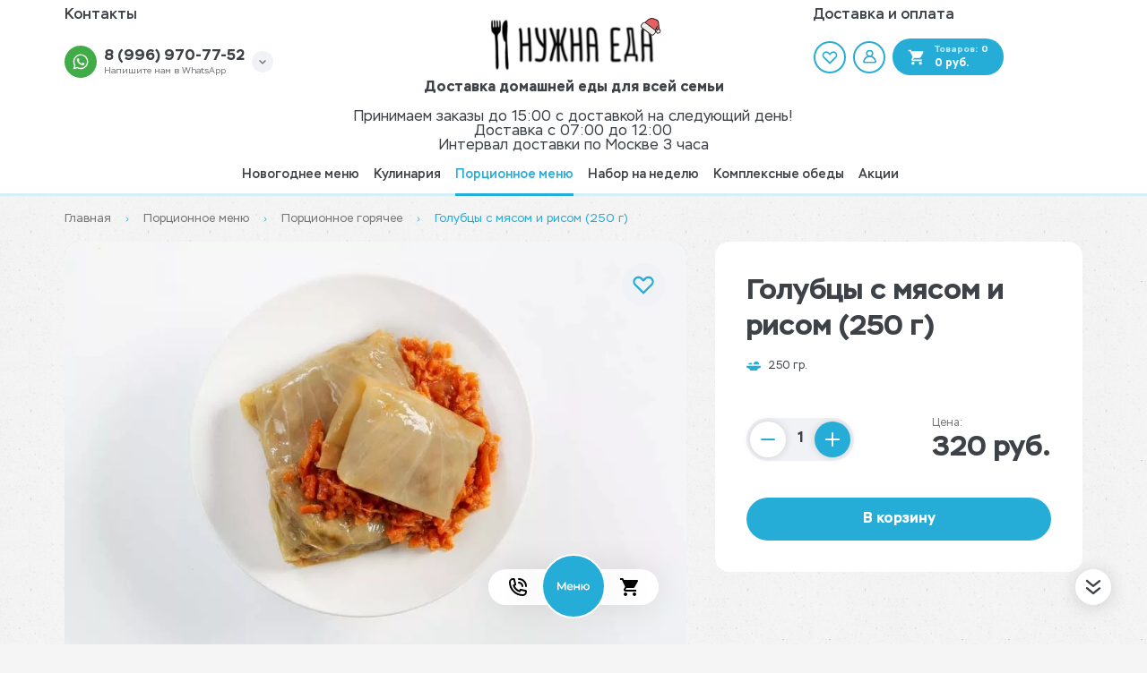

--- FILE ---
content_type: text/html; charset=utf-8
request_url: https://nuzhnaeda.ru/porcionnoe-menyu/category-porcionnoegoryachee/product-golubcy-s-myasom-i-risom-250-g?offer=756
body_size: 20065
content:
<!doctype html>
<html data-n-head-ssr lang="ru" data-n-head="%7B%22lang%22:%7B%22ssr%22:%22ru%22%7D%7D">
  <head >
    <title>Заказать Голубцы с мясом и рисом (250 г) по цене 320 руб. с доставкой на дом в Москве</title><meta data-n-head="ssr" http-equiv="X-UA-Compatible" content="IE=edge"><meta data-n-head="ssr" charset="utf-8"><meta data-n-head="ssr" name="viewport" content="width=device-width, initial-scale=1.0"><meta data-n-head="ssr" name="color-scheme" content="light only"><meta data-n-head="ssr" name="msapplication-TileColor" content="#da532c"><meta data-n-head="ssr" name="theme-color" content="#ffffff"><meta data-n-head="ssr" name="msapplication-config" content="/bootstrap/nuzhnaeda/favicon/browserconfig.xml"><meta data-n-head="ssr" property="og:description" content="Закажите Голубцы с мясом и рисом (250 г) с доставкой по Москве. Доступные цены. Всегда свежие продукты. Собственное производство. Онлайн-оплата."><meta data-n-head="ssr" property="og:url" content="https://nuzhnaeda.ru/porcionnoe-menyu/category-porcionnoegoryachee/product-golubcy-s-myasom-i-risom-250-g"><meta data-n-head="ssr" property="og:title" content="Заказать Голубцы с мясом и рисом (250 г) по цене 320 руб. с доставкой на дом в Москве"><meta data-n-head="ssr" property="og:image" content="https://api.nuzhnaeda.ru/storage/images/no_image.svg"><meta data-n-head="ssr" name="description" content="Закажите Голубцы с мясом и рисом (250 г) с доставкой по Москве. Доступные цены. Всегда свежие продукты. Собственное производство. Онлайн-оплата."><meta data-n-head="ssr" name="cmsmagazine" content="b18907305bfc5fa6eb7affca822085b3"><link data-n-head="ssr" rel="shortcut icon" href="/bootstrap/nuzhnaeda/favicon/favicon.ico"><link data-n-head="ssr" rel="apple-touch-icon" href="/bootstrap/nuzhnaeda/favicon/apple-touch-icon.png"><link data-n-head="ssr" rel="icon" type="image/png" sizes="32x32" href="/bootstrap/nuzhnaeda/favicon/favicon-32x32.png"><link data-n-head="ssr" rel="icon" type="image/png" sizes="16x16" href="/bootstrap/nuzhnaeda/favicon/favicon-16x16.png"><link data-n-head="ssr" rel="icon" sizes="192x192" href="/bootstrap/nuzhnaeda/favicon/android-chrome-192x192.png"><link data-n-head="ssr" rel="icon" sizes="512x512" href="/bootstrap/nuzhnaeda/favicon/android-chrome-512x512.png"><link data-n-head="ssr" rel="manifest" href="/bootstrap/nuzhnaeda/favicon/manifest.json"><link data-n-head="ssr" rel="mask-icon" href="/bootstrap/nuzhnaeda/favicon/safari-pinned-tab.svg" color="#5bbad5"><link data-n-head="ssr" rel="canonical" href="https://nuzhnaeda.ru/porcionnoe-menyu/category-porcionnoegoryachee/product-golubcy-s-myasom-i-risom-250-g"><link data-n-head="ssr" rel="stylesheet" href="/bootstrap/nuzhnaeda/css/app.css"><script data-n-head="ssr" src="https://www.google.com/recaptcha/api.js?render=6Lfru7saAAAAAKTL48DjXGEAJExcjEF_DTqqdTYq"></script><script data-n-head="ssr"></script><script data-n-head="ssr" innertHTML=""></script><link rel="preload" href="/_nuxt/a_1888203568d927167048.js" as="script"><link rel="preload" href="/_nuxt/ch_04539c709341c0a9e592.js" as="script"><link rel="preload" href="/_nuxt/ch_de18cecf4c90bd45cbc7.js" as="script"><link rel="preload" href="/_nuxt/ch_4981b338146c61230f29.js" as="script"><link rel="preload" href="/_nuxt/ch_fba6285c8fc5d314e395.js" as="script"><link rel="preload" href="/_nuxt/ch_54c46e5541488259697e.js" as="script"><link rel="preload" href="/_nuxt/ch_64cba6a718b4863fab98.js" as="script"><link rel="preload" href="/_nuxt/ch_e2ff78458763d7a5d156.js" as="script"><link rel="preload" href="/_nuxt/ch_3a46e2a8dfe69e01bb0e.js" as="script"><link rel="preload" href="/_nuxt/ch_86e195702f2a208be51b.js" as="script"><link rel="preload" href="/_nuxt/ch_bb936d76afc4f01c8033.js" as="script"><link rel="preload" href="/_nuxt/ch_a399a58630bbb03e5abc.js" as="script"><style data-vue-ssr-id="2901aeae:0 3191d5ad:0 932a8f60:0 513a5d52:0">.vue-notification-group{display:block;position:fixed;z-index:5000}.vue-notification-wrapper{display:block;overflow:hidden;width:100%;margin:0;padding:0}.notification-title{font-weight:600}.vue-notification-template{background:#fff}.vue-notification,.vue-notification-template{display:block;box-sizing:border-box;text-align:left}.vue-notification{font-size:12px;padding:10px;margin:0 5px 5px;color:#fff;background:#44a4fc;border-left:5px solid #187fe7}.vue-notification.warn{background:#ffb648;border-left-color:#f48a06}.vue-notification.error{background:#e54d42;border-left-color:#b82e24}.vue-notification.success{background:#68cd86;border-left-color:#42a85f}.vn-fade-enter-active,.vn-fade-leave-active,.vn-fade-move{transition:all .5s}.vn-fade-enter,.vn-fade-leave-to{opacity:0}
.nuxt-progress{position:fixed;top:0;left:0;right:0;height:2px;width:0;opacity:1;transition:width .1s,opacity .4s;background-color:#3aa18e;z-index:999999}.nuxt-progress.nuxt-progress-notransition{transition:none}.nuxt-progress-failed{background-color:red}
.grecaptcha-badge{visibility:hidden}
.pswp__top-bar{text-align:right}.pswp__ui--fit .pswp__top-bar{background:transparent}.pswp__caption__center{text-align:center}.pswp__button--rotate{background-size:62px 24px}.pswp__button--rotate--left{background-position:8px 10px}.pswp__button--rotate--right{background-position:-26px 10px}figure{display:inline}</style>
  </head>
  <body >
    <div data-server-rendered="true" id="__nuxt"><!----><div id="__layout"><div class="wrapper"><header id="block__header" class="headerRich  global__headerRich"><div class="container headerRich__topMenu"><div class="headerRich__left"><div class="navigation headerRich__leftMenu"><ul class="navList__list"><li class="navList__item"><div class="navList__itemWrap"><a href="/pages/kontakty" target="_self" class="navItem  navList__navItem"><span class="navItem__name">Контакты</span></a></div></li><!----></ul></div><div class="phoneCall  headerRich__phoneCall"><a href="https://wa.me/79969707752" target="_blank" class="phoneCall__link"><span class="phoneCall__imageBox"><span itemscope="itemscope" itemtype="https://schema.org/ImageObject" class="lazyImage phoneCall__image"><span class="lazyImage__container"><img data-src="https://api.nuzhnaeda.ru/storage/images/module_menu/14211108.svg" data-srcset="https://api.nuzhnaeda.ru/storage/images/module_menu/14211108.svg 1.5x" loading="lazy" alt="" itemprop="contentUrl" src="[data-uri]" content="https://api.nuzhnaeda.ru/storage/images/module_menu/14211108.svg" class="lazyImage__main"></span></span></span><span class="phoneCall__info"><span class="phoneCall__title">8 (996) 970-77-52</span><span class="phoneCall__text">Напишите нам в WhatsApp</span></span></a><button class="phoneCall__moreBtn--side phoneCall__moreBtn--default"></button><div class="phoneCall__wrapper"><button class="phoneCall__moreBtn phoneCall__moreBtn--default "><svg xmlns="http://www.w3.org/2000/svg" class="phoneCall__triangle"><use href="/_nuxt/c9486dcf50ef9287ed6f5f6ea06fb457.svg#i-arrow-down" xlink:href="/_nuxt/c9486dcf50ef9287ed6f5f6ea06fb457.svg#i-arrow-down"></use></svg></button><div class="phoneCall__dropdown phoneCall__dropdown--default"><ul class="phoneCall__numbersList"><li class="phoneCall__numbersItem"><a href="https://wa.me/79969707752" target="_blank" class="phoneCall__itemWrap"><span class="phoneCall__imageBox"><span itemscope="itemscope" itemtype="https://schema.org/ImageObject" class="lazyImage phoneCall__image"><span class="lazyImage__container"><img data-src="https://api.nuzhnaeda.ru/storage/images/module_menu/14211108.svg" data-srcset="https://api.nuzhnaeda.ru/storage/images/module_menu/14211108.svg 1.5x" loading="lazy" alt="" itemprop="contentUrl" src="[data-uri]" content="https://api.nuzhnaeda.ru/storage/images/module_menu/14211108.svg" class="lazyImage__main"></span></span></span><span class="phoneCall__info"><span class="phoneCall__title">8 (996) 970-77-52</span><span class="phoneCall__text">Напишите нам в WhatsApp</span></span></a></li><li class="phoneCall__numbersItem"><a href="tel:+79969707752" target="_self" class="phoneCall__itemWrap"><div class="phoneCall__iconBox"><svg xmlns="http://www.w3.org/2000/svg" class="phoneCall__icon"><use href="/_nuxt/c9486dcf50ef9287ed6f5f6ea06fb457.svg#i-call" xlink:href="/_nuxt/c9486dcf50ef9287ed6f5f6ea06fb457.svg#i-call"></use></svg></div><span class="phoneCall__info"><span class="phoneCall__title">8 (996) 970-77-52</span><span class="phoneCall__text">Ежедневно с 9:00 до 22:00</span></span></a></li><li class="phoneCall__numbersItem"><a href="tel:+74957997752" target="_self" class="phoneCall__itemWrap"><div class="phoneCall__iconBox"><svg xmlns="http://www.w3.org/2000/svg" class="phoneCall__icon"><use href="/_nuxt/c9486dcf50ef9287ed6f5f6ea06fb457.svg#i-call" xlink:href="/_nuxt/c9486dcf50ef9287ed6f5f6ea06fb457.svg#i-call"></use></svg></div><span class="phoneCall__info"><span class="phoneCall__title">8 (495) 799-77-52</span><span class="phoneCall__text">Ежедневно с 9:00 до 22:00</span></span></a></li><li class="phoneCall__numbersItem"><a href="https://t.me/nuzhnaeda" target="_blank" class="phoneCall__itemWrap"><span class="phoneCall__imageBox"><span itemscope="itemscope" itemtype="https://schema.org/ImageObject" class="lazyImage phoneCall__image"><span class="lazyImage__container"><img data-src="https://api.nuzhnaeda.ru/storage/images/module_menu/6dbcb264.png" data-srcset="https://api.nuzhnaeda.ru/storage/images/module_menu/6dbcb264.png 1.5x" loading="lazy" alt="" itemprop="contentUrl" src="[data-uri]" content="https://api.nuzhnaeda.ru/storage/images/module_menu/6dbcb264.png" class="lazyImage__main"></span></span></span><span class="phoneCall__info"><span class="phoneCall__title">NuzhnaEda</span><span class="phoneCall__text">Напишите нам в Telegram</span></span></a></li></ul></div></div></div></div><div class="headerRich__right"><div class="navigation headerRich__rightMenu"><ul class="navList__list"><li class="navList__item"><div class="navList__itemWrap"><a href="/pages/dostavka-i-oplata" target="_self" class="navItem  navList__navItem"><span class="navItem__name">Доставка и оплата</span></a></div></li><!----></ul></div><div class="userBlock headerRich__userBlock"><a href="/favorites" class="userBlock__favorites"><svg xmlns="http://www.w3.org/2000/svg" class="userBlock__favoritesIcon"><use href="/_nuxt/c9486dcf50ef9287ed6f5f6ea06fb457.svg#i-heart" xlink:href="/_nuxt/c9486dcf50ef9287ed6f5f6ea06fb457.svg#i-heart"></use></svg></a><button aria-label="Мой профиль" class="userBlock__person"><svg xmlns="http://www.w3.org/2000/svg" class="userBlock__personIcon"><use href="/_nuxt/c9486dcf50ef9287ed6f5f6ea06fb457.svg#i-person" xlink:href="/_nuxt/c9486dcf50ef9287ed6f5f6ea06fb457.svg#i-person"></use></svg></button><a href="/cart" class="userBlock__cart btn"><svg xmlns="http://www.w3.org/2000/svg" class="userBlock__cartIcon"><use href="/_nuxt/c9486dcf50ef9287ed6f5f6ea06fb457.svg#i-cart" xlink:href="/_nuxt/c9486dcf50ef9287ed6f5f6ea06fb457.svg#i-cart"></use></svg><span class="userBlock__cartWrap"><span class="userBlock__cartCount">Товаров:<span class="userBlock__cartCountValue">0</span></span><span class="userBlock__cartSum">0 руб.</span></span></a><div class="userBlock__signIn"><!----><div class="authAction  userBlock__authAction"><svg xmlns="http://www.w3.org/2000/svg" class="authAction__decorIcon"><use href="/_nuxt/c9486dcf50ef9287ed6f5f6ea06fb457.svg#i-decor" xlink:href="/_nuxt/c9486dcf50ef9287ed6f5f6ea06fb457.svg#i-decor"></use></svg><span class="authAction__heading">Делали заказ раньше?</span><span class="authAction__text"><button class="authAction__showAuthBtn">Войдите на сайт</button>и получите доступ к сохраненным данным</span><button class="authAction__closeBtn"><svg xmlns="http://www.w3.org/2000/svg" class="authAction__closeIcon"><use href="/_nuxt/c9486dcf50ef9287ed6f5f6ea06fb457.svg#i-close" xlink:href="/_nuxt/c9486dcf50ef9287ed6f5f6ea06fb457.svg#i-close"></use></svg></button></div></div></div></div></div><div class="container"><div class="headerRich__center"><div class="logo"><a href="/" class="nuxt-link-active logo__link"><img src="https://api.nuzhnaeda.ru/storage/images/module_page/blocks/c3d16f4b.svg" srcSet="https://api.nuzhnaeda.ru/storage/images/module_page/blocks/c3d16f4b.svg" alt="Доставка домашней еды для всей семьи" class="logo__img"></a></div><div class="headerRich__offer">Доставка домашней еды для всей семьи</div><div class="headerRich__text">Принимаем заказы до 15:00 с доставкой на следующий день!<br>Доставка с 07:00 до 12:00<br>Интервал доставки по Москве 3 часа</div></div></div><div class="headerRich__bottomRow"><div class="container"><div class="headerRich__bottomRowWrap"><div class="navigation headerRich__bottomMenu headerRich__bottomMobileMenu"><ul class="navList__list"><li class="navList__item"><div class="navList__itemWrap"><a href="/pages/kontakty" target="_self" class="navItem  navList__navItem"><span class="navItem__name">Контакты</span></a></div></li><li class="navList__item"><div class="navList__itemWrap"><a href="/pages/dostavka-i-oplata" target="_self" class="navItem  navList__navItem"><span class="navItem__name">Доставка и оплата</span></a></div></li><!----></ul></div><div class="navigation headerRich__bottomMenu headerRich__bottomDesktopMenu"><ul class="navList__list"><li class="navList__item"><div class="navList__itemWrap"><a href="/pages/novogodnee-menyu" target="_self" class="navItem  navList__navItem"><span class="navItem__name">Новогоднее меню</span></a></div></li><li class="navList__item"><div class="navList__itemWrap"><a href="/menu" target="_self" class="navItem  navList__navItem"><span class="navItem__name">Кулинария</span></a></div></li><li class="navList__item"><div class="navList__itemWrap"><a href="/porcionnoe-menyu" target="_self" class="nuxt-link-active navItem  navList__navItem"><span class="navItem__name">Порционное меню</span></a></div></li><li class="navList__item"><div class="navList__itemWrap"><a href="/nabory-na-nedelyu/product-soberite-sebe-sami?offer=834" target="_self" class="navItem  navList__navItem"><span class="navItem__name">Набор на неделю</span></a></div></li><li class="navList__item"><div class="navList__itemWrap"><a href="/kompleksnye-obedy" target="_self" class="navItem  navList__navItem"><span class="navItem__name">Комплексные обеды</span></a></div></li><li class="navList__item"><div class="navList__itemWrap"><a href="/promotions" target="_self" class="navItem  navList__navItem"><span class="navItem__name">Акции</span></a></div></li><!----></ul></div></div></div></div><div class="headerRich__line"></div></header><main class="main"><div class="category"><div class="container"><div class="breadcrumbs category__breadcrumbs product--breadcrumbs"><ul itemscope="itemscope" itemtype="http://schema.org/BreadcrumbList" class="breadcrumbs__list"><li itemprop="itemListElement" itemscope="itemscope" itemtype="http://schema.org/ListItem" class="breadcrumbs__item"><meta itemprop="position" content="0"><a href="/" itemprop="item" class="nuxt-link-active breadcrumbs__link"><span itemprop="name">Главная</span></a><svg xmlns="http://www.w3.org/2000/svg" class="breadcrumbs__icon"><use href="/_nuxt/c9486dcf50ef9287ed6f5f6ea06fb457.svg#i-vector" xlink:href="/_nuxt/c9486dcf50ef9287ed6f5f6ea06fb457.svg#i-vector"></use></svg></li><li itemprop="itemListElement" itemscope="itemscope" itemtype="http://schema.org/ListItem" class="breadcrumbs__item"><meta itemprop="position" content="1"><a href="/porcionnoe-menyu" itemprop="item" class="nuxt-link-active breadcrumbs__link"><span itemprop="name">Порционное меню</span></a><svg xmlns="http://www.w3.org/2000/svg" class="breadcrumbs__icon"><use href="/_nuxt/c9486dcf50ef9287ed6f5f6ea06fb457.svg#i-vector" xlink:href="/_nuxt/c9486dcf50ef9287ed6f5f6ea06fb457.svg#i-vector"></use></svg></li><li itemprop="itemListElement" itemscope="itemscope" itemtype="http://schema.org/ListItem" class="breadcrumbs__item"><meta itemprop="position" content="2"><a href="/porcionnoe-menyu/category-porcionnoegoryachee" itemprop="item" class="nuxt-link-active breadcrumbs__link"><span itemprop="name">Порционное горячее</span></a><svg xmlns="http://www.w3.org/2000/svg" class="breadcrumbs__icon"><use href="/_nuxt/c9486dcf50ef9287ed6f5f6ea06fb457.svg#i-vector" xlink:href="/_nuxt/c9486dcf50ef9287ed6f5f6ea06fb457.svg#i-vector"></use></svg></li><li itemprop="itemListElement" itemscope="itemscope" itemtype="http://schema.org/ListItem" class="breadcrumbs__item"><meta itemprop="position" content="3"><a href="/porcionnoe-menyu/category-porcionnoegoryachee/product-golubcy-s-myasom-i-risom-250-g" itemprop="item" class="nuxt-link-active breadcrumbs__link"><span itemprop="name">Голубцы с мясом и рисом (250 г)</span></a><svg xmlns="http://www.w3.org/2000/svg" class="breadcrumbs__icon"><use href="/_nuxt/c9486dcf50ef9287ed6f5f6ea06fb457.svg#i-vector" xlink:href="/_nuxt/c9486dcf50ef9287ed6f5f6ea06fb457.svg#i-vector"></use></svg></li></ul><button class="breadcrumbs__backBtn"><svg xmlns="http://www.w3.org/2000/svg" class="breadcrumbs__backIcon"><use href="/_nuxt/c9486dcf50ef9287ed6f5f6ea06fb457.svg#i-vector" xlink:href="/_nuxt/c9486dcf50ef9287ed6f5f6ea06fb457.svg#i-vector"></use></svg>Вернуться назад</button></div></div><div itemscope="itemscope" itemtype="https://schema.org/Product" class="product categoryIdProduct_58 category__product product--product"><meta itemprop="category" content="Порционное горячее"><div class="special-container"><div class="product__wrapper"><aside class="product__sidebar product__sidebar--first"><button class="product__closeBtn"><svg xmlns="http://www.w3.org/2000/svg" class="product__closeIcon"><use href="/_nuxt/c9486dcf50ef9287ed6f5f6ea06fb457.svg#i-close" xlink:href="/_nuxt/c9486dcf50ef9287ed6f5f6ea06fb457.svg#i-close"></use></svg></button><h1 itemProp="name" class="product__heading">Голубцы с мясом и рисом (250 г)</h1><div class="product__weight"><svg xmlns="http://www.w3.org/2000/svg" class="product__weightIcon"><use href="/_nuxt/c9486dcf50ef9287ed6f5f6ea06fb457.svg#i-weight" xlink:href="/_nuxt/c9486dcf50ef9287ed6f5f6ea06fb457.svg#i-weight"></use></svg><span itemProp="weight" class="product__weightValue">250 гр.</span></div><div class="product__includeIngredients"></div><div class="product__buyBlock"><div class="product__buyRow"><custom-input value="1" min="0" max="9999" type="number" readonly="readonly" class="product__quantity"></custom-input><div itemscope="itemscope" itemtype="https://schema.org/Offer" itemprop="offers" class="productPrice product__price productPrice--product"><meta itemprop="availability" content="http://schema.org/InStock"><div class="productPrice__wrapper"><span class="productPrice__label"><span class="productPrice__labelValue">Цена:</span></span><span itemprop="price" content="320" class="productPrice__value">320 руб.<meta itemprop="priceCurrency" content="RUB"></span></div></div></div></div><button name="btn" class="btn product__triggerBtn">Получить консультацию</button></aside><div class="product__main"><div class="product__image"><button class="product__closeBtn--mobile"><svg xmlns="http://www.w3.org/2000/svg" class="product__closeIcon--mobile"><use href="/_nuxt/c9486dcf50ef9287ed6f5f6ea06fb457.svg#i-arrow-down" xlink:href="/_nuxt/c9486dcf50ef9287ed6f5f6ea06fb457.svg#i-arrow-down"></use></svg></button><button class="product__favoritesButton "><svg xmlns="http://www.w3.org/2000/svg" class="product__favoritesIcon"><use href="/_nuxt/c9486dcf50ef9287ed6f5f6ea06fb457.svg#i-heart" xlink:href="/_nuxt/c9486dcf50ef9287ed6f5f6ea06fb457.svg#i-heart"></use></svg></button><div class="product__slider"><div class="offerSlider offerSlider--alone product__preview"><div class="offerSlider__slider"><div class="offerSlider__list swiper-wrapper"><figure class="offerSlider__item swiper-slide"><a data-size="886x591" href="https://api.nuzhnaeda.ru/storage/6955cbadebe1e464afdd994be37e4567_origin.jpg" class="offerSlider__box"><span itemscope="itemscope" itemtype="https://schema.org/ImageObject" itemprop="image" class="lazyImage offerSlider__image"><span class="lazyImage__container"><img data-src="https://api.nuzhnaeda.ru/storage/6955cbadebe1e464afdd994be37e4567_origin.jpg" data-srcset="https://api.nuzhnaeda.ru/storage/6955cbadebe1e464afdd994be37e4567_origin.jpg 1.5x" loading="lazy" alt="" itemprop="contentUrl" src="[data-uri]" content="https://api.nuzhnaeda.ru/storage/6955cbadebe1e464afdd994be37e4567_origin.jpg" class="lazyImage__main"></span></span></a></figure></div><div class="offerSlider__zoom"><svg xmlns="http://www.w3.org/2000/svg" class="offerSlider__zoomIcon"><use href="/_nuxt/c9486dcf50ef9287ed6f5f6ea06fb457.svg#i-expand" xlink:href="/_nuxt/c9486dcf50ef9287ed6f5f6ea06fb457.svg#i-expand"></use></svg></div><div class="offerSlider__controls"><button class="offerSlider__control offerSlider__control--prev"><svg xmlns="http://www.w3.org/2000/svg" class="offerSlider__controlIcon"><use href="/_nuxt/c9486dcf50ef9287ed6f5f6ea06fb457.svg#i-slider-arrow" xlink:href="/_nuxt/c9486dcf50ef9287ed6f5f6ea06fb457.svg#i-slider-arrow"></use></svg></button><button class="offerSlider__control offerSlider__control--next"><svg xmlns="http://www.w3.org/2000/svg" class="offerSlider__controlIcon"><use href="/_nuxt/c9486dcf50ef9287ed6f5f6ea06fb457.svg#i-slider-arrow" xlink:href="/_nuxt/c9486dcf50ef9287ed6f5f6ea06fb457.svg#i-slider-arrow"></use></svg></button></div><div class="offerSlider__pagination swiper-pagination-bullets swiper-pagination"></div></div><div class="photoSwipe offerSlider__photoSwipe"><div itemscope="itemscope" itemtype="http://schema.org/ImageGallery" class="photoSwipe__thumbs hidden"><figure itemprop="associatedMedia" itemscope="itemscope" itemtype="http://schema.org/ImageObject" src="https://api.nuzhnaeda.ru/storage/6955cbadebe1e464afdd994be37e4567_origin.jpg" class="photoSwipe__thumbItem" style="display:;"><a href="https://api.nuzhnaeda.ru/storage/6955cbadebe1e464afdd994be37e4567_origin.jpg" itemprop="contentUrl" data-size="886x591" class="photoSwipe__thumb"><img src="https://api.nuzhnaeda.ru/storage/6955cbadebe1e464afdd994be37e4567_origin.jpg" itemprop="thumbnail" class="photoSwipe__thumbImage"></a> <!----></figure></div> <div tabindex="-1" role="dialog" aria-hidden="true" class="pswp"><div class="pswp__bg"></div> <div class="pswp__scroll-wrap"><div class="pswp__container"><div class="pswp__item"></div> <div class="pswp__item"></div> <div class="pswp__item"></div></div> <div class="pswp__ui pswp__ui--hidden"><div class="pswp__top-bar"><div class="pswp__counter"></div> <button title="Close (Esc)" class="pswp__button pswp__button--close"></button> <!----> <!----> <button title="Share" class="pswp__button pswp__button--share"></button> <button title="Toggle fullscreen" class="pswp__button pswp__button--fs"></button> <button title="Zoom in/out" class="pswp__button pswp__button--zoom"></button> <div class="pswp__preloader"><div class="pswp__preloader__icn"><div class="pswp__preloader__cut"><div class="pswp__preloader__donut"></div></div></div></div></div> <div class="pswp__share-modal pswp__share-modal--hidden pswp__single-tap"><div class="pswp__share-tooltip"></div></div> <button title="Previous (arrow left)" class="pswp__button pswp__button--arrow--left"></button> <button title="Next (arrow right)" class="pswp__button pswp__button--arrow--right"></button> <div class="pswp__caption"><div class="pswp__caption__center"></div></div></div></div></div></div></div></div></div><aside class="product__sidebar product__sidebar--double"><button class="product__closeBtn"><svg xmlns="http://www.w3.org/2000/svg" class="product__closeIcon"><use href="/_nuxt/c9486dcf50ef9287ed6f5f6ea06fb457.svg#i-close" xlink:href="/_nuxt/c9486dcf50ef9287ed6f5f6ea06fb457.svg#i-close"></use></svg></button><div itemprop="name" class="product__heading">Голубцы с мясом и рисом (250 г)</div><div class="product__weight"><svg xmlns="http://www.w3.org/2000/svg" class="product__weightIcon"><use href="/_nuxt/c9486dcf50ef9287ed6f5f6ea06fb457.svg#i-weight" xlink:href="/_nuxt/c9486dcf50ef9287ed6f5f6ea06fb457.svg#i-weight"></use></svg><span itemProp="weight" class="product__weightValue">250 гр.</span></div><div class="product__includeIngredients"></div><div class="product__buyBlock"><div class="product__buyRow"><custom-input value="1" min="0" max="9999" type="number" readonly="readonly" class="product__quantity"></custom-input><div itemscope="itemscope" itemtype="https://schema.org/Offer" itemprop="offers" class="productPrice product__price productPrice--product"><meta itemprop="availability" content="http://schema.org/InStock"><div class="productPrice__wrapper"><span class="productPrice__label"><span class="productPrice__labelValue">Цена:</span></span><span itemprop="price" content="320" class="productPrice__value">320 руб.<meta itemprop="priceCurrency" content="RUB"></span></div></div></div></div><button name="btn" class="btn product__triggerBtn">Получить консультацию</button></aside><div class="product__info"><div class="product__infoBox"><h2 class="product__infoHeading">Описание</h2><div class="product__descriptionBlock article"><p><span style="font-size: 11px; color: #000000; text-decoration: none; font-family: 'Arial'; font-style: normal; text-decoration-skip-ink: none;">Капуста белокочанная , говядина, свинина, рис, перец сладкий свежий, лук репчатый, морковь, укроп, петрушка, майонез, масло подсолнечное, томатная паста, соль, сахар, перец черный молотый, уксус 9%</span></p></div></div><div class="product__infoBox"><h2 class="product__infoHeading">Характеристики</h2><ul class="product__charsList"><li class="product__charsItem"><span class="product__charsLabel">Масса Нетто</span><div class="product__charsIndent"></div><span class="product__charsValue">250 грамм</span></li></ul></div></div></div></div></div><div id="includeIngredients" class="includeIngredients product__includeIngredients "><div class="includeIngredients__wrapper"><button class="includeIngredients__closeBtn"><svg xmlns="http://www.w3.org/2000/svg" class="includeIngredients__closeIcon"><use href="/_nuxt/c9486dcf50ef9287ed6f5f6ea06fb457.svg#i-delete" xlink:href="/_nuxt/c9486dcf50ef9287ed6f5f6ea06fb457.svg#i-delete"></use></svg></button><div class="includeIngredients__total"></div></div></div></div></div></main><footer id="block__footer" class="footerRich global__footerRich"><div class="container"><div class="footerRich__content"><div class="footerRich__row footerRich__top"><div class="footerRich__logo"><div class="logo"><a href="/" class="nuxt-link-active logo__link"><img src="https://api.nuzhnaeda.ru/storage/images/module_page/blocks/b06eca0a.svg" srcSet="https://api.nuzhnaeda.ru/storage/images/module_page/blocks/b06eca0a.svg" alt="Logo" class="logo__img"></a></div></div></div><div class="footerRich__row footerRich__middle"><ul class="footerRich__resourcesList"></ul></div><div class="footerRich__row"><div class="footerRich__text footerRich__text--color">ООО "НУЖНА ЕДА"</div></div><div class="footerRich__row"><div class="footerRich__text">МОСКВА, ул.ШИПИЛОВСКАЯ, ДОМ 64, КОРПУС 1, ОГРН 1187746802891</div></div><div class="footerRich__copyright"><a href="https://true-studio.ru/" target="_blank" rel="nofollow noopener norefferer" class="footerRich__company"><svg xmlns="http://www.w3.org/2000/svg" class="footerRich__companyIcon"><use href="/_nuxt/c9486dcf50ef9287ed6f5f6ea06fb457.svg#i-copyright" xlink:href="/_nuxt/c9486dcf50ef9287ed6f5f6ea06fb457.svg#i-copyright"></use></svg><span class="footerRich__companyTip"><span class="footerRich__companyText footerRich__companyText--bold">Быстрый запуск Ваших онлайн-продаж. Бренд, Поддержка, Продвижение!</span><span class="footerRich__companyText">order@true-studio.ru</span></span></a></div></div></div></footer><div class="stickyFooter "><div class="stickyFooter__dropDownPanel "><div class="dropDown__wrapper"><div class="dropDown__wrapper"><div class="dropDown__boxLogo"><div class="logo"><a href="/" class="nuxt-link-active logo__link"><img src="https://api.nuzhnaeda.ru/storage/images/module_page/blocks/c3d16f4b.svg" srcSet="https://api.nuzhnaeda.ru/storage/images/module_page/blocks/c3d16f4b.svg" alt="logo" class="logo__img"></a></div></div><div class="stickyFooter__container"><div class="dropDown__userBlock"><div class="dropDown__userBlockRow"><a href="/search" class="dropDown__linkDrop"><div class="dropDown__iconWrap"><svg xmlns="http://www.w3.org/2000/svg" class="dropDown__icon"><use href="/_nuxt/c9486dcf50ef9287ed6f5f6ea06fb457.svg#i-search" xlink:href="/_nuxt/c9486dcf50ef9287ed6f5f6ea06fb457.svg#i-search"></use></svg></div></a></div><div class="dropDown__userBlockRow" style="cursor:pointer;"><div class="dropDown__linkDrop"><div class="dropDown__iconWrap"><svg xmlns="http://www.w3.org/2000/svg" class="dropDown__icon"><use href="/_nuxt/c9486dcf50ef9287ed6f5f6ea06fb457.svg#i-person" xlink:href="/_nuxt/c9486dcf50ef9287ed6f5f6ea06fb457.svg#i-person"></use></svg></div></div></div><div class="dropDown__userBlockRow"><a href="/favorites" class="dropDown__linkDrop"><div class="dropDown__iconWrap"><svg xmlns="http://www.w3.org/2000/svg" class="dropDown__icon"><use href="/_nuxt/c9486dcf50ef9287ed6f5f6ea06fb457.svg#i-heart" xlink:href="/_nuxt/c9486dcf50ef9287ed6f5f6ea06fb457.svg#i-heart"></use></svg></div></a></div></div><div class="dropDown__menuBox"></div><div class="dropDown__menuBox"><div><div class="dropDown__title">Кулинария</div><div class="navigation dropDown__mobMenu"><ul class="navList__list"><li class="navList__item"><div class="navList__itemWrap"><a href="/pages/novogodnee-menyu" target="_self" class="navItem  navList__navItem"><span class="navItem__name">Новогоднее меню</span></a></div></li><li class="navList__item"><div class="navList__itemWrap"><a href="/menu/category-salat" target="_self" class="navItem  navList__navItem"><span class="navItem__name">Салаты</span></a></div></li><li class="navList__item"><div class="navList__itemWrap"><a href="/menu/category-soup" target="_self" class="navItem  navList__navItem"><span class="navItem__name">Супы</span></a></div></li><li class="navList__item"><div class="navList__itemWrap"><a href="/menu/category-goryachee" target="_self" class="navItem  navList__navItem"><span class="navItem__name">Горячее</span></a></div></li><li class="navList__item"><div class="navList__itemWrap"><a href="/menu/category-garniry" target="_self" class="navItem  navList__navItem"><span class="navItem__name">Гарниры</span></a></div></li><li class="navList__item"><div class="navList__itemWrap"><a href="/menu/category-dessert" target="_self" class="navItem  navList__navItem"><span class="navItem__name">Десерты</span></a></div></li><li class="navList__item"><div class="navList__itemWrap"><a href="/menu/category-drinkables" target="_self" class="navItem  navList__navItem"><span class="navItem__name">Напитки</span></a></div></li><li class="navList__item"><div class="navList__itemWrap"><a href="/menu/category-sandwich" target="_self" class="navItem  navList__navItem"><span class="navItem__name">Сэндвичи</span></a></div></li><!----></ul></div></div></div><div class="dropDown__menuBox"><div><div class="dropDown__title">Порционное меню</div><div class="navigation dropDown__mobMenu"><ul class="navList__list"><li class="navList__item"><div class="navList__itemWrap"><a href="/porcionnoe-menyu/category-zavtrak" target="_self" class="navItem  navList__navItem"><span class="navItem__name">Завтрак</span></a></div></li><li class="navList__item"><div class="navList__itemWrap"><a href="/porcionnoe-menyu/category-obed" target="_self" class="navItem  navList__navItem"><span class="navItem__name">Обед</span></a></div></li><li class="navList__item"><div class="navList__itemWrap"><a href="/porcionnoe-menyu/category-uzhin" target="_self" class="navItem  navList__navItem"><span class="navItem__name">Ужин</span></a></div></li><li class="navList__item"><div class="navList__itemWrap"><a href="/porcionnoe-menyu/category-porcionnye-salaty" target="_self" class="navItem  navList__navItem"><span class="navItem__name">Порционные салаты</span></a></div></li><li class="navList__item"><div class="navList__itemWrap"><a href="/porcionnoe-menyu/category-porcionnye-supy" target="_self" class="navItem  navList__navItem"><span class="navItem__name">Порционные супы</span></a></div></li><li class="navList__item"><div class="navList__itemWrap"><a href="/porcionnoe-menyu/category-porcionnoegoryachee" target="_self" class="nuxt-link-active navItem  navList__navItem"><span class="navItem__name">Порционное горячее</span></a></div></li><li class="navList__item"><div class="navList__itemWrap"><a href="/porcionnoe-menyu/category-porcionnye-deserty" target="_self" class="navItem  navList__navItem"><span class="navItem__name">Порционные десерты</span></a></div></li><li class="navList__item"><div class="navList__itemWrap"><a href="/porcionnoe-menyu/category-porcionnye-napitki" target="_self" class="navItem  navList__navItem"><span class="navItem__name">Порционные напитки</span></a></div></li><!----></ul></div></div></div><div class="dropDown__menuBox"></div><div class="dropDown__menuBox"><div><div class="dropDown__title">Корпоративное питание</div><div class="navigation dropDown__mobMenu"><ul class="navList__list"><li class="navList__item"><div class="navList__itemWrap"><a href="/kompleksnye-obedy" target="_self" class="navItem  navList__navItem"><span class="navItem__name">Комплексные обеды</span></a></div></li><!----></ul></div></div></div><div class="dropDown__menuBox"></div><div class="dropDown__menuBox"><div><div class="dropDown__title">Информация</div><div class="navigation dropDown__mobMenu"><ul class="navList__list"><li class="navList__item"><div class="navList__itemWrap"><a href="/pages/kontakty" target="_self" class="navItem  navList__navItem"><span class="navItem__name">Контакты</span></a></div></li><li class="navList__item"><div class="navList__itemWrap"><a href="/pages/dostavka-i-oplata" target="_self" class="navItem  navList__navItem"><span class="navItem__name">Доставка и оплата</span></a></div></li><li class="navList__item"><div class="navList__itemWrap"><a href="/pages/oferta" target="_self" class="navItem  navList__navItem"><span class="navItem__name">Договор оферты</span></a></div></li><li class="navList__item"><div class="navList__itemWrap"><a href="/pages/zaschita-dannyh" target="_self" class="navItem  navList__navItem"><span class="navItem__name">Защита данных</span></a></div></li><li class="navList__item"><div class="navList__itemWrap"><a href="/pages/faq" target="_self" class="navItem  navList__navItem"><span class="navItem__name">FAQ</span></a></div></li><!----></ul></div></div></div></div></div></div></div><div><div class="menuMobile"><div class="menuMobile__buttons menuMobile__buttonsLeft"><div class="menuMobile__item"><div class="menuMobile__link"><svg xmlns="http://www.w3.org/2000/svg" class="menuMobile__icon"><use href="/_nuxt/c9486dcf50ef9287ed6f5f6ea06fb457.svg#i-call" xlink:href="/_nuxt/c9486dcf50ef9287ed6f5f6ea06fb457.svg#i-call"></use></svg></div></div></div><div class="menuMobile__buttons menuMobile__buttonsRight"><div class="menuMobile__item"><a href="/cart" class="menuMobile__link navItem--cart"><svg xmlns="http://www.w3.org/2000/svg" class="menuMobile__icon"><use href="/_nuxt/c9486dcf50ef9287ed6f5f6ea06fb457.svg#i-cart" xlink:href="/_nuxt/c9486dcf50ef9287ed6f5f6ea06fb457.svg#i-cart"></use></svg></a></div></div><div class="menuMobile__bigButton"><button class="menuMobile__btn "><svg xmlns="http://www.w3.org/2000/svg" class="stickyFooter__btnIcon"><use href="/_nuxt/c9486dcf50ef9287ed6f5f6ea06fb457.svg#i-menu-small" xlink:href="/_nuxt/c9486dcf50ef9287ed6f5f6ea06fb457.svg#i-menu-small"></use></svg></button></div></div></div></div><div class="preloader full-page "><div class="preloader__spinner"><div class="rect rect1"></div><div class="rect rect2"></div><div class="rect rect3"></div><div class="rect rect4"></div><div class="rect rect5"></div></div></div><div><div class="modal"><!----></div><div class="modal"><!----></div><div class="modal"><!----></div><div class="modal"><!----></div><div class="modal"><!----></div></div><div class="wrapper__notifications"><div class="vue-notification-group" style="width:300px;top:0px;right:0px;"><span></span></div></div><a href="/" target="_blank" class="visually-hidden js-paymentLink"></a><button class="wrapper__scrollBtn"><svg xmlns="http://www.w3.org/2000/svg" class="wrapper__scrollIcon-up wrapper__scrollIcon--top"><use href="/_nuxt/c9486dcf50ef9287ed6f5f6ea06fb457.svg#i-arrow-top-up" xlink:href="/_nuxt/c9486dcf50ef9287ed6f5f6ea06fb457.svg#i-arrow-top-up"></use></svg></button><button class="wrapper__scrollBtn wrapper__scrollBtn--bottom"><svg xmlns="http://www.w3.org/2000/svg" class="wrapper__scrollIcon-up wrapper__scrollIcon--bottom"><use href="/_nuxt/c9486dcf50ef9287ed6f5f6ea06fb457.svg#i-arrow-top-up" xlink:href="/_nuxt/c9486dcf50ef9287ed6f5f6ea06fb457.svg#i-arrow-top-up"></use></svg></button></div></div></div><script>window.__NUXT__=(function(a,b,c,d,e,f,g,h,i,j,k,l,m,n,o,p,q,r,s,t,u,v,w,x,y,z,A,B,C,D,E,F,G,H,I,J,K,L,M,N,O,P,Q,R,S,T,U,V,W,X,Y,Z,_,$,aa,ab,ac,ad,ae,af,ag,ah,ai,aj,ak,al,am,an,ao,ap,aq,ar,as,at,au,av,aw,ax,ay,az,aA,aB,aC,aD,aE,aF,aG,aH,aI,aJ,aK,aL,aM,aN,aO,aP,aQ,aR,aS,aT,aU,aV,aW,aX,aY,aZ,a_,a$,ba,bb,bc,bd,be,bf,bg,bh,bi,bj,bk,bl,bm,bn,bo,bp,bq,br,bs,bt,bu,bv,bw,bx,by,bz,bA,bB,bC,bD,bE,bF,bG,bH,bI,bJ,bK,bL,bM,bN,bO,bP,bQ,bR,bS,bT,bU,bV,bW,bX,bY,bZ,b_,b$,ca,cb,cc,cd,ce,cf,cg,ch,ci,cj,ck,cl,cm,cn,co,cp,cq,cr,cs,ct,cu,cv,cw,cx,cy,cz,cA,cB,cC,cD,cE,cF,cG,cH,cI,cJ,cK,cL,cM,cN,cO,cP,cQ,cR,cS,cT,cU,cV,cW,cX,cY,cZ,c_,c$,da,db,dc,dd,de,df,dg,dh,di,dj,dk,dl,dm,dn,do_,dp,dq,dr,ds,dt,du,dv,dw,dx,dy,dz,dA,dB,dC,dD,dE,dF,dG,dH,dI,dJ,dK,dL,dM,dN,dO,dP,dQ,dR,dS,dT,dU,dV,dW,dX,dY,dZ,d_,d$,ea,eb,ec,ed,ee,ef,eg,eh,ei){return {layout:"default",data:[{pageMeta:{name:au,id:b$,h1:a,ogTitle:ca,ogDescription:cb,metaDescription:cb,title:ca,ogThumb:V,ogThumb2x:V,text:cc,short:cd,categoryPath:[{id:W,slug:aY,name:H,status:b,depth:e},{id:av,slug:aZ,name:X,status:b}],updatedAt:"2020-08-28 17:27:49"},product:{id:b$,blocks:{mergeWithGlobal:d,list:[]},slug:"golubcy-s-myasom-i-risom-250-g",geoPosition:{coords:a,address:a},category:{id:av,name:X,slug:aZ,attributes:[{id:n,name:o,isRequired:d,showInList:d,showInDetail:b},{id:p,name:q,isRequired:d,showInList:d,showInDetail:b},{id:m,name:r,isRequired:d,showInList:d,showInDetail:b},{id:u,name:v,isRequired:d,showInList:d,showInDetail:b},{id:h,name:s,isRequired:d,showInList:d,showInDetail:b}],recommendedProducts:[]},categoryPath:[{id:W,slug:aY,name:H,status:b,depth:e},{id:av,slug:aZ,name:X,status:b}],priceWithIngredients:Y,specialWithIngredients:a,shownPriceWithIngredients:Y,price:Y,special:a,shownPrice:Y,name:au,short:cd,text:cc,h1:c,title:c,metaDescription:c,ogTitle:c,ogDescription:c,currentOffer:{id:ce},offers:[{id:ce,code:"1977672044115",name:au,tags:[],ingredients:{categories:[],products:[]},price:Y,special:a,priceWithIngredients:Y,specialWithIngredients:a,quantity:D,attributes:[{id:h,name:s,value:{id:1673,value:"250 грамм"},group:{id:f,name:g},sortOrder:y}],options:[],image:{image:a_,thumb:z,thumb2x:z,realWidth:E,realHeight:F,realWidth2x:E,realHeight2x:F},thumb:z,thumb2x:z,images:[{image:{image:a_,thumb:z,thumb2x:z,realWidth:E,realHeight:F,realWidth2x:E,realHeight2x:F},thumb:z,thumb2x:z,sortOrder:e,dimensions:{width:E,height:F}}]}],images:[],image:{image:a_,thumb:z,thumb2x:z,realWidth:E,realHeight:F,realWidth2x:E,realHeight2x:F},thumb:z,thumb2x:z,ogImage:{image:a,thumb:V,thumb2x:V,realWidth:a,realHeight:a,realWidth2x:a,realHeight2x:a},ogThumb:V,ogThumb2x:V,relatedProducts:[],isTradable:b,sortOrder:e,status:b,updatedAt:"2024-12-07 20:59:21",additionalData:{externalId:a,ingredientLabel:"Добавить ингредиенты"},globalRecommendedProducts:[cf,a$,ba,cg,bb,bc,bd,be],relatedProductList:[{category:{id:x,name:w,slug:M,attributes:[{id:n,name:o,isRequired:d,showInList:d,showInDetail:b},{id:p,name:q,isRequired:d,showInList:d,showInDetail:b},{id:m,name:r,isRequired:d,showInList:d,showInDetail:b},{id:h,name:s,isRequired:d,showInList:d,showInDetail:b}],recommendedProducts:[]},categoryPath:[{id:x,slug:M,name:w,status:b}],currentOffer:{id:ch},id:bd,isTradable:b,name:aw,offers:[{id:ch,code:"946557",name:aw,tags:[],ingredients:{categories:[],products:[]},price:ax,special:a,priceWithIngredients:ax,specialWithIngredients:a,quantity:D,attributes:[{id:n,name:o,value:{id:ci,value:cj},group:{id:f,name:g},sortOrder:e},{id:p,name:q,value:{id:ck,value:cl},group:{id:f,name:g},sortOrder:A},{id:m,name:r,value:{id:cm,value:cn},group:{id:f,name:g},sortOrder:t},{id:u,name:v,value:{id:co,value:cp},group:{id:f,name:g},sortOrder:G},{id:h,name:s,value:{id:cq,value:cr},group:{id:f,name:g},sortOrder:y}],options:[{id:aj,name:ay,value:{id:bf,value:bg},sortOrder:e}],image:{image:cs,thumb:ak,thumb2x:al,realWidth:I,realHeight:J,realWidth2x:K,realHeight2x:L},thumb:ak,thumb2x:al,images:[{image:{image:cs,thumb:N,thumb2x:N,realWidth:Z,realHeight:_,realWidth2x:Z,realHeight2x:_},thumb:N,thumb2x:N,sortOrder:e,dimensions:{width:Z,height:_}}]},{id:ct,code:"19776720442521",name:aw,tags:[],ingredients:{categories:[],products:[]},price:cu,special:a,priceWithIngredients:cu,specialWithIngredients:a,quantity:D,attributes:[{id:n,name:o,value:{id:ci,value:cj},group:{id:f,name:g},sortOrder:e},{id:p,name:q,value:{id:ck,value:cl},group:{id:f,name:g},sortOrder:A},{id:m,name:r,value:{id:cm,value:cn},group:{id:f,name:g},sortOrder:t},{id:u,name:v,value:{id:co,value:cp},group:{id:f,name:g},sortOrder:G},{id:h,name:s,value:{id:1822,value:"180 грамм"},group:{id:f,name:g},sortOrder:y}],options:[{id:aj,name:ay,value:{id:W,value:"180"},sortOrder:e}],image:{image:cv,thumb:ak,thumb2x:al,realWidth:I,realHeight:J,realWidth2x:K,realHeight2x:L},thumb:ak,thumb2x:al,images:[{image:{image:cv,thumb:N,thumb2x:N,realWidth:Z,realHeight:_,realWidth2x:Z,realHeight2x:_},thumb:N,thumb2x:N,sortOrder:e,dimensions:{width:Z,height:_}}]}],price:ax,short:"Картофель, свекла , морковь, \nмаринованные огурцы, горошек консервированный, \nмасло раст., укроп",shownPrice:ax,slug:"salat-vinegret",thumb:ak,thumb2x:al,updatedAt:"2025-05-23 16:59:59"},{category:{id:O,name:P,slug:$,attributes:[{id:n,name:o,isRequired:d,showInList:d,showInDetail:b},{id:p,name:q,isRequired:d,showInList:d,showInDetail:b},{id:m,name:r,isRequired:d,showInList:d,showInDetail:b},{id:u,name:v,isRequired:d,showInList:d,showInDetail:b},{id:h,name:s,isRequired:d,showInList:d,showInDetail:b}],recommendedProducts:[]},categoryPath:[{id:x,slug:M,name:w,status:b,depth:e},{id:O,slug:$,name:P,status:b}],currentOffer:{id:cw},id:ba,isTradable:b,name:cx,offers:[{id:cw,code:"00000381",name:cx,tags:[],ingredients:{categories:[],products:[]},price:az,special:a,priceWithIngredients:az,specialWithIngredients:a,quantity:D,attributes:[{id:n,name:o,value:{id:1449,value:"4.8"},group:{id:f,name:g},sortOrder:e},{id:p,name:q,value:{id:1646,value:"2.4"},group:{id:f,name:g},sortOrder:A},{id:m,name:r,value:{id:1672,value:"47"},group:{id:f,name:g},sortOrder:t},{id:u,name:v,value:{id:1633,value:am},group:{id:f,name:g},sortOrder:G},{id:h,name:s,value:{id:1611,value:"200 грамм"},group:{id:f,name:g},sortOrder:y}],options:[],image:{image:cy,thumb:bh,thumb2x:bi,realWidth:I,realHeight:J,realWidth2x:K,realHeight2x:L},thumb:bh,thumb2x:bi,images:[{image:{image:cy,thumb:aA,thumb2x:aA,realWidth:E,realHeight:F,realWidth2x:E,realHeight2x:F},thumb:aA,thumb2x:aA,sortOrder:e,dimensions:{width:E,height:F}}]}],price:az,short:c,shownPrice:az,slug:"pirozhki-s-kapustoy",thumb:bh,thumb2x:bi,updatedAt:"2023-12-09 17:59:56"},{category:{id:x,name:w,slug:M,attributes:[{id:n,name:o,isRequired:d,showInList:d,showInDetail:b},{id:p,name:q,isRequired:d,showInList:d,showInDetail:b},{id:m,name:r,isRequired:d,showInList:d,showInDetail:b},{id:h,name:s,isRequired:d,showInList:d,showInDetail:b}],recommendedProducts:[]},categoryPath:[{id:x,slug:M,name:w,status:b}],currentOffer:{id:cz},id:a$,isTradable:b,name:bj,offers:[{id:cz,code:"2800004",name:bj,tags:[],ingredients:{categories:[],products:[]},price:aB,special:a,priceWithIngredients:aB,specialWithIngredients:a,quantity:D,attributes:[{id:n,name:o,value:{id:cA,value:cB},group:{id:f,name:g},sortOrder:e},{id:p,name:q,value:{id:cC,value:cD},group:{id:f,name:g},sortOrder:A},{id:m,name:r,value:{id:cE,value:cF},group:{id:f,name:g},sortOrder:t},{id:u,name:v,value:{id:cG,value:cH},group:{id:f,name:g},sortOrder:G},{id:h,name:s,value:{id:cq,value:cr},group:{id:f,name:g},sortOrder:y}],options:[{id:aj,name:ay,value:{id:bf,value:bg},sortOrder:e}],image:{image:cI,thumb:bk,thumb2x:bl,realWidth:I,realHeight:J,realWidth2x:K,realHeight2x:L},thumb:bk,thumb2x:bl,images:[{image:{image:cI,thumb:aC,thumb2x:aC,realWidth:bm,realHeight:bn,realWidth2x:bm,realHeight2x:bn},thumb:aC,thumb2x:aC,sortOrder:e,dimensions:{width:bm,height:bn}}]},{id:739,code:"2800004\u002F1",name:bj,tags:[],ingredients:{categories:[],products:[]},price:cJ,special:a,priceWithIngredients:cJ,specialWithIngredients:a,quantity:D,attributes:[{id:n,name:o,value:{id:cA,value:cB},group:{id:f,name:g},sortOrder:e},{id:p,name:q,value:{id:cC,value:cD},group:{id:f,name:g},sortOrder:A},{id:m,name:r,value:{id:cE,value:cF},group:{id:f,name:g},sortOrder:t},{id:u,name:v,value:{id:cG,value:cH},group:{id:f,name:g},sortOrder:G},{id:h,name:s,value:{id:1812,value:"240 грамм"},group:{id:f,name:g},sortOrder:y}],options:[{id:aj,name:ay,value:{id:51,value:"240"},sortOrder:e}],image:{image:cK,thumb:cL,thumb2x:cM,realWidth:I,realHeight:J,realWidth2x:K,realHeight2x:L},thumb:cL,thumb2x:cM,images:[{image:{image:cK,thumb:aD,thumb2x:aD,realWidth:bo,realHeight:bp,realWidth2x:bo,realHeight2x:bp},thumb:aD,thumb2x:aD,sortOrder:e,dimensions:{width:bo,height:bp}}]}],price:aB,short:"вишня, сахар-песок, крахмал, мука пшеничная высший сорт, яйцо куриное, масло растительное, соль пищевая, сахар-песок.",shownPrice:aB,slug:"blinchiki-s-vishney",thumb:bk,thumb2x:bl,updatedAt:"2024-04-03 17:13:36"},{category:{id:bq,name:aE,slug:cN,attributes:[{id:n,name:o,isRequired:d,showInList:d,showInDetail:b},{id:p,name:q,isRequired:d,showInList:d,showInDetail:b},{id:m,name:r,isRequired:d,showInList:d,showInDetail:b},{id:u,name:v,isRequired:d,showInList:d,showInDetail:b},{id:h,name:s,isRequired:d,showInList:d,showInDetail:b}],recommendedProducts:[]},categoryPath:[{id:x,slug:M,name:w,status:b,depth:e},{id:bq,slug:cN,name:aE,status:b}],currentOffer:{id:cO},id:be,isTradable:b,name:br,offers:[{id:cO,code:"393-393",name:br,tags:[],ingredients:{categories:[],products:[]},price:aF,special:a,priceWithIngredients:aF,specialWithIngredients:a,quantity:D,attributes:[{id:n,name:o,value:{id:cP,value:cQ},group:{id:f,name:g},sortOrder:e},{id:p,name:q,value:{id:cR,value:cS},group:{id:f,name:g},sortOrder:A},{id:m,name:r,value:{id:cT,value:cU},group:{id:f,name:g},sortOrder:t},{id:u,name:v,value:{id:cV,value:cW},group:{id:f,name:g},sortOrder:G},{id:h,name:s,value:{id:1881,value:"1000 мл"},group:{id:f,name:g},sortOrder:y}],options:[{id:aG,name:cX,value:{id:aG,value:bg},sortOrder:e}],image:{image:cY,thumb:an,thumb2x:ao,realWidth:I,realHeight:J,realWidth2x:K,realHeight2x:L},thumb:an,thumb2x:ao,images:[{image:{image:cY,thumb:Q,thumb2x:Q,realWidth:B,realHeight:B,realWidth2x:B,realHeight2x:B},thumb:Q,thumb2x:Q,sortOrder:e,dimensions:{width:B,height:B}}]},{id:767,code:"393-393\u002F1",name:br,tags:[],ingredients:{categories:[],products:[]},price:cZ,special:a,priceWithIngredients:cZ,specialWithIngredients:a,quantity:D,attributes:[{id:n,name:o,value:{id:cP,value:cQ},group:{id:f,name:g},sortOrder:e},{id:p,name:q,value:{id:cR,value:cS},group:{id:f,name:g},sortOrder:A},{id:m,name:r,value:{id:cT,value:cU},group:{id:f,name:g},sortOrder:t},{id:u,name:v,value:{id:cV,value:cW},group:{id:f,name:g},sortOrder:G},{id:h,name:s,value:{id:1880,value:"300 мл."},group:{id:f,name:g},sortOrder:y}],options:[{id:aG,name:cX,value:{id:c_,value:"300"},sortOrder:e}],image:{image:c$,thumb:an,thumb2x:ao,realWidth:I,realHeight:J,realWidth2x:K,realHeight2x:L},thumb:an,thumb2x:ao,images:[{image:{image:c$,thumb:Q,thumb2x:Q,realWidth:B,realHeight:B,realWidth2x:B,realHeight2x:B},thumb:Q,thumb2x:Q,sortOrder:e,dimensions:{width:B,height:B}}]}],price:aF,short:"Свекла, капуста белокочан., лук репчатый, морковь, перец болгарский, \nкурица, томатная паста (томаты, вода, соль), масло растительное, уксус \nстоловый 7% , соль, перец черн.мол., лавровый лист, сахар-песок, укроп, \nвода",shownPrice:aF,slug:"sup-borshch",thumb:an,thumb2x:ao,updatedAt:"2024-12-04 02:44:13"},{category:{id:O,name:P,slug:$,attributes:[{id:n,name:o,isRequired:d,showInList:d,showInDetail:b},{id:p,name:q,isRequired:d,showInList:d,showInDetail:b},{id:m,name:r,isRequired:d,showInList:d,showInDetail:b},{id:u,name:v,isRequired:d,showInList:d,showInDetail:b},{id:h,name:s,isRequired:d,showInList:d,showInDetail:b}],recommendedProducts:[]},categoryPath:[{id:x,slug:M,name:w,status:b,depth:e},{id:O,slug:$,name:P,status:b}],currentOffer:{id:da},id:bb,isTradable:b,name:db,offers:[{id:da,code:"1877672044873",name:db,tags:[],ingredients:{categories:[],products:[]},price:aH,special:a,priceWithIngredients:aH,specialWithIngredients:a,quantity:D,attributes:[{id:n,name:o,value:{id:1496,value:"6"},group:{id:f,name:g},sortOrder:e},{id:p,name:q,value:{id:1522,value:"25"},group:{id:f,name:g},sortOrder:A},{id:m,name:r,value:{id:1521,value:"25.5"},group:{id:f,name:g},sortOrder:t},{id:u,name:v,value:{id:1523,value:"336"},group:{id:f,name:g},sortOrder:G},{id:h,name:s,value:{id:1957,value:"425"},group:{id:f,name:g},sortOrder:y}],options:[],image:{image:dc,thumb:bs,thumb2x:bt,realWidth:I,realHeight:J,realWidth2x:K,realHeight2x:L},thumb:bs,thumb2x:bt,images:[{image:{image:dc,thumb:aI,thumb2x:aI,realWidth:aa,realHeight:bu,realWidth2x:aa,realHeight2x:bu},thumb:aI,thumb2x:aI,sortOrder:e,dimensions:{width:aa,height:bu}}]}],price:aH,short:c,shownPrice:aH,slug:"denish-s-malinoy",thumb:bs,thumb2x:bt,updatedAt:"2022-10-20 05:43:21"},{category:{id:O,name:P,slug:$,attributes:[{id:n,name:o,isRequired:d,showInList:d,showInDetail:b},{id:p,name:q,isRequired:d,showInList:d,showInDetail:b},{id:m,name:r,isRequired:d,showInList:d,showInDetail:b},{id:u,name:v,isRequired:d,showInList:d,showInDetail:b},{id:h,name:s,isRequired:d,showInList:d,showInDetail:b}],recommendedProducts:[]},categoryPath:[{id:x,slug:M,name:w,status:b,depth:e},{id:O,slug:$,name:P,status:b}],currentOffer:{id:dd},id:bc,isTradable:b,name:de,offers:[{id:dd,code:"1777672044692",name:de,tags:[],ingredients:{categories:[],products:[]},price:aJ,special:a,priceWithIngredients:aJ,specialWithIngredients:a,quantity:D,attributes:[{id:n,name:o,value:{id:1726,value:"6.4"},group:{id:f,name:g},sortOrder:e},{id:p,name:q,value:{id:1768,value:"42.2"},group:{id:f,name:g},sortOrder:A},{id:m,name:r,value:{id:1767,value:"38.7"},group:{id:f,name:g},sortOrder:t},{id:u,name:v,value:{id:1769,value:"558"},group:{id:f,name:g},sortOrder:G},{id:h,name:s,value:{id:1766,value:"900 грамм"},group:{id:f,name:g},sortOrder:y}],options:[],image:{image:df,thumb:bv,thumb2x:bw,realWidth:I,realHeight:J,realWidth2x:K,realHeight2x:L},thumb:bv,thumb2x:bw,images:[{image:{image:df,thumb:aK,thumb2x:aK,realWidth:aa,realHeight:bx,realWidth2x:aa,realHeight2x:bx},thumb:aK,thumb2x:aK,sortOrder:e,dimensions:{width:aa,height:bx}}]}],price:aJ,short:c,shownPrice:aJ,slug:"tort-napoleon-563",thumb:bv,thumb2x:bw,updatedAt:"2025-12-10 17:49:49"}],selectedOptions:[],changedOfferId:a,groupedOptions:[]},blocks:[],lastUpdatedAt:"Wed, 10 Dec 2025 14:49:00 GMT",breadcrumbs:[{name:H,path:aY},{name:X,path:"porcionnoe-menyu\u002Fcategory-porcionnoegoryachee"},{name:au,path:c}]}],fetch:[],error:a,state:{settings:{settings:{seo:{items:[{url:"\u002Fbundle-groups",h1:ab,title:ab,short:ab,text:by,metaDescription:ab,ogTitle:ab,ogDescription:ab,ogImage:a},{url:C,h1:C,title:C,short:C,text:"\u003Cp\u003Epromotions\u003C\u002Fp\u003E",metaDescription:C,ogTitle:C,ogDescription:C,ogImage:a}]},contacts:{schedule:ac,email:"nuzhnaeda@gmail.com",workingHours:{timezone:am,schedule:{mo:{start:aL,end:aL},tu:{start:aL,end:aL},we:{start:a,end:a},th:{start:a,end:a},fr:{start:a,end:a},sa:{start:a,end:a},su:{start:a,end:a}}},addresses:[{address:"г. Москва, Шипиловская 64к1",addressValue:[am,am],coordinates:["55.622965","37.753667"]}],companyName:"ООО \"НужнаЕда\"",phones:[{phone:U,description:ac,isExternalLink:d,url:a,thumb:{image:"settings\u002Fe20c4878.svg",thumb:dg,thumb2x:dg}},{phone:U,description:bz,isExternalLink:b,url:"https:\u002F\u002Fapi.whatsapp.com\u002Fsend?phone=79969707752",thumb:{image:"settings\u002Fc47bdf0c.svg",thumb:dh,thumb2x:dh}},{phone:U,description:bA,isExternalLink:b,url:bB,thumb:a}],mapIcon:{image:a,thumb:a,thumb2x:a},mapIconSize:{width:a,height:a},mapIconOffset:{x:a,y:a}},recommendations:{recommendations:[cf,a$,ba,cg,bb,bc,bd,be]},email:{logo:{image:"settings\u002Femail_logo.png",thumb:di,thumb2x:di},senderName:"Нужна Еда  сервис доставки готовой еды",text:"ООО \"НУЖНА ЕДА\" - Напишите нам письмо nuzhnaeda@gmail.com",customerOrderText:"\u003Cp\u003EСпасибо что сделали заказ, мы скоро свяжемся с Вами и уточнит детали заказа.\u003C\u002Fp\u003E\n\u003Cp\u003E\u003Cspan style=\"color: #ff6600;\"\u003E\u003Cstrong\u003EПри повторном заказе в течение 7 дней, вы можете воспользоваться скидкой 5% на основное меню!\u003C\u002Fstrong\u003E\u003C\u002Fspan\u003E\u003C\u002Fp\u003E\n\u003Cp\u003E\u003Cspan style=\"color: #ff6600;\"\u003E\u003Cstrong\u003EПо промо коду: WEEK-5\u003C\u002Fstrong\u003E\u003C\u002Fspan\u003E\u003C\u002Fp\u003E\n\u003Cp\u003E*На наборы и акции не распространяется\u003C\u002Fp\u003E"},analytics:{gtm:"GTM-NXPFPFX"},shop:{commonAttributes:[{code:"proteins",name:o,attribute:{id:n,name:o},sortOrder:t},{code:"fat",name:r,attribute:{id:m,name:r},sortOrder:A},{code:"carbonates",name:q,attribute:{id:p,name:q},sortOrder:G},{code:"energyValue",name:"Энергетическая ценность (кДж)",attribute:{id:u,name:v},sortOrder:y},{code:"netWeight",name:"Масса Нетто",attribute:{id:h,name:s},sortOrder:x}],cartFormId:"1",availabilityPeriods:[{id:"period-01614232844849",offerId:ct,type:"product",name:aw,availabilityPeriod:{from:"07:00",to:"08:00"}}],allowOrderWithoutAuthentication:d},custom:{seo:[],blockList:[{id:"socials",status:b},{id:"reviews",status:b},{id:"about",status:b},{id:"itemSlider",status:b},{id:"bigBanner",status:b},{id:"bigGroupBanner",status:b},{id:"benefits",status:b},{id:"description",status:b},{id:"hint",status:b},{id:"subscribe",status:b},{id:"promoCode",status:b},{id:"map",status:b},{id:"categoryList",status:b},{id:"promotionSlider",status:b},{id:bC,status:b},{id:"textWithForm",status:b},{id:"faq",status:b},{id:"about2",status:b},{id:"qualityStandards",status:b},{id:"edaTextBox",status:b},{id:"edaTextBox2",status:b},{id:"setSlider",status:b},{id:"doubleBundleSlider",status:b},{id:"bundleProductsSlider",status:b},{id:"newsSlider",status:b},{id:"booking",status:b},{id:"superCatalog",status:b},{id:"about3",status:b},{id:"bannerGrid",status:b},{id:"photoGallery",status:b},{id:"uniqSlider",status:b},{id:"productMenu",status:b},{id:"anchorsMenu",status:b},{id:"cmsHeading",status:b},{id:"aboutGrid",status:b},{id:"cmsTextButtonImage",status:b},{id:"compare",status:b},{id:"cmsPresentationSlider",status:b},{id:"rates",status:b},{id:"cmsClientSlider",status:b},{id:"feedback",status:b},{id:"trueFoodHeader",status:b},{id:"trueFoodFooter",status:b},{id:"trueFoodStickyHeader",status:b},{id:"defaultMobileMenu",status:b},{id:"arieltHeader",status:b},{id:"arieltFooter",status:b},{id:"arieltMobileMenu",status:b},{id:"arieltHero",status:b},{id:"arieltPresentation",status:b},{id:"arieltServices",status:b},{id:"arieltSteps",status:b},{id:"arieltTiles",status:b},{id:"arieltArticles",status:b},{id:"arieltCatalogSlider",status:b},{id:"arieltFAQ",status:b},{id:"arieltImageWithForm",status:b},{id:"arieltContact",status:b},{id:"arieltAbout",status:b},{id:"crmHeader",status:b},{id:"crmFooter",status:b},{id:"crmPromo",status:b},{id:"crmPrices",status:b},{id:"crmDevelopmentSteps",status:b},{id:"crmBenefits",status:b},{id:"crmProjects",status:b},{id:"crmAchievements",status:b},{id:"crmProjectTemplates",status:b},{id:"crmCategoryProject",status:b},{id:"crmCatalogGrid",status:b},{id:"staffBlock",status:b},{id:"photoSlider",status:b},{id:"photoTabs",status:b},{id:"shopsList",status:b},{id:"crmSolutions",status:b},{id:"crmTabsSlider",status:b},{id:"cmsCompare",status:b},{id:"cmsBigBanner",status:b},{id:"cmsSubscription",status:b},{id:"cmsSlider",status:b},{id:"cmsRates",status:b},{id:"cmsMenu",status:b},{id:"cmsRatesNew",status:b},{id:"cmsServices",status:b},{id:"cmsSingleService",status:b},{id:"roomyCalc",status:b},{id:"roomyVideoSlider",status:b},{id:"roomyOffers",status:b},{id:"bannerTextWithForm",status:b},{id:"sliderForm",status:b},{id:"headerCenter",status:b},{id:dj,status:b},{id:dk,status:b},{id:"footerNew",status:b},{id:dl,status:b},{id:dm,status:b},{id:"portfolio",status:b}]},formUrls:{security:{title:"с условиями использования и обработки моих персональных данных",url:dn},privacy:{title:"правилами оферты",url:do_}},socialNetworks:{vk:bD,ok:a,fb:"https:\u002F\u002Fwww.facebook.com\u002Fnuzhnaeda",instagram:"https:\u002F\u002Fwww.instagram.com\u002Fnuzhnaeda",telegram:a,tripadvisor:a,whatsApp:a,viber:a},orders:{popupSuccessNotification:{title:"Спасибо за заказ!",subtitle:a,text:"\u003Cp\u003EМы скоро свяжемся с Вами и уточним детали заказа.\u003C\u002Fp\u003E\n\u003Cp\u003EС заботой ваша \"Нужна Еда\"\u003C\u002Fp\u003E\n\u003Cp\u003E\u003C\u002Fp\u003E"}},thirdParty:{services:[{code:"PlayMarket",url:a,image:a},{code:"AppleStore",url:a,image:a},{code:"MicrosoftStore",url:a,image:a}]},system:{locale:dp,phoneMask:ap,timezone:am},popupForms:{callback:{id:n,text:"\u003Ch2\u003E8 (8442) 32-54-63\u003C\u002Fh2\u003E\n\u003Cp\u003EНаш менеджер ответит на все ваши вопросы!\u003Cbr \u002F\u003E\u003Cbr \u002F\u003E------------------- или -------------------\u003C\u002Fp\u003E\n\u003Ch2\u003EЗаполните форму\u003C\u002Fh2\u003E\n\u003Cp\u003EНаш менеджер свяжется с вами в ближайшее время\u003C\u002Fp\u003E",code:"432",formType:{id:t,code:"callback"},elementList:[{id:aM,name:aq,params:{max:dq,min:e,url:a,code:dr,mask:ap,name:aq,step:t,type:"text",value:a,accept:a,colors:{error:a,success:a},checked:d,options:[],multiple:d,eventCode:a,eventName:a,maxHeight:R,maxlength:ad,minHeight:R,formMatches:a,placeholder:a,isExternalLink:d},validationRule:{mask:a,type:aN,accept:a,message:ds,fileSize:m,required:b,maxLength:aO,mimeTypes:a,minLength:e}},{id:aP,name:ar,params:{max:dq,min:e,url:a,code:dr,mask:ap,name:ar,step:t,type:"tel",value:a,accept:a,colors:{error:a,success:a},checked:d,options:[],multiple:d,eventCode:a,eventName:a,maxHeight:R,maxlength:ad,minHeight:R,formMatches:a,placeholder:a,isExternalLink:d},validationRule:{mask:a,type:aN,accept:a,message:ds,fileSize:m,required:b,maxLength:aO,minLength:e}},{id:aQ,name:as,params:{max:ad,min:e,url:"\u002Foferta",code:"link",mask:ap,name:as,step:t,type:a,value:"Я согласен с условиями использования и обработки моих персональных данных",accept:a,colors:{error:a,success:a},checked:d,options:[],multiple:d,eventCode:a,eventName:a,maxHeight:R,maxlength:ad,minHeight:R,formMatches:a,placeholder:a,isExternalLink:b},validationRule:{mask:a,type:aN,accept:a,message:a,fileSize:m,required:d,maxLength:aO,minLength:e}},{id:aR,name:at,params:{max:ad,min:e,url:a,code:"button",mask:ap,name:at,step:t,type:"submit",value:a,accept:a,colors:{error:a,success:a},checked:d,options:[],multiple:d,eventCode:a,eventName:a,maxHeight:R,maxlength:ad,minHeight:R,formMatches:a,placeholder:a,isExternalLink:d},validationRule:{mask:a,type:aN,accept:a,message:a,fileSize:m,required:d,maxLength:aO,minLength:e}}],title:"Позвоните нам!",layout:{mobile:[{id:bE,columns:[{id:aM,name:aq,value:h}]},{id:bF,columns:[{id:aP,name:ar,value:h}]},{id:bG,columns:[{id:aQ,name:as,value:h}]},{id:bH,columns:[{id:aR,name:at,value:h}]}],tablet:[{id:bE,columns:[{id:aM,name:aq,value:h}]},{id:bF,columns:[{id:aP,name:ar,value:h}]},{id:bG,columns:[{id:aQ,name:as,value:h}]},{id:bH,columns:[{id:aR,name:at,value:h}]}],desktop:[{id:bE,columns:[{id:aM,name:aq,value:h}]},{id:bF,columns:[{id:aP,name:ar,value:h}]},{id:bG,columns:[{id:aQ,name:as,value:h}]},{id:bH,columns:[{id:aR,name:at,value:h}]}]},steps:a,rules:a,sortOrder:e,createdAt:"2020-07-27 18:58:49",updatedAt:"2021-12-13 16:17:50"},quiz:a,consult:a},bonusSystem:{limitations:{percentage:a,natural:a,availableBonusCount:a,isSpecialItemsAvailable:b,availableMinCartPrice:a,availableMaxCartPrice:a,isPersonalBonusCard:b},course:{buy:a,sale:a}},entityBlocks:{entities:[{name:"Магазин: Продукты",entity:"App\\Services\\Shop\\Product",blockList:[]},{name:"Магазин: Категории",entity:"App\\Services\\Shop\\Category",blockList:[]},{name:"Магазин: Атрибуты",entity:"App\\Services\\Shop\\Attribute",blockList:[]},{name:"Магазин: Группы атрибутов",entity:"App\\Services\\Shop\\AttributeGroup",blockList:[]},{name:"Наборы: Категории",entity:"App\\Services\\Shop\\BundleCategory",blockList:[]},{name:"Наборы: Продукты",entity:"App\\Services\\Shop\\BundleProduct",blockList:[]},{name:"Наборы: Наборы",entity:"App\\Services\\Shop\\Bundle",blockList:[{id:a,preset:{params:{id:bC,value:dt,shown:b,params:{text:by,background:{color:a,images:{desktop:a,tablet:a,mobile:a},gradientColors:[]}},sortOrder:e,position:{id:e,sortOrder:e,value:e},blockId:a}}}]},{name:"Магазин: Опции",entity:"App\\Services\\Shop\\Option",blockList:[]},{name:"Магазин: Лендинги",entity:"App\\Services\\Shop\\Landing",blockList:[]},{name:"Магазин: Отзывы о продуктах",entity:"App\\Services\\Shop\\ProductComment",blockList:[]},{name:"Магазин: Заказы",entity:"App\\Services\\Shop\\Order",blockList:[]},{name:"Магазин: Клиенты",entity:"App\\Services\\Shop\\Customer",blockList:[]},{name:"Магазин: Способы доставки",entity:"App\\Services\\Shop\\DeliveryMethod",blockList:[]},{name:"Магазин: Способы оплаты",entity:"App\\Services\\Shop\\PaymentMethod",blockList:[]},{name:"Продажи: Купоны",entity:"App\\Services\\Sale\\Coupon",blockList:[]},{name:"Продажи: Пункты самовывоза",entity:"App\\Services\\Sale\\PickupPoint\\PickupPoint",blockList:[]},{name:"Страницы",entity:"App\\Services\\Module\\Page",blockList:[]},{name:bI,entity:"App\\Services\\Module\\Promotion",blockList:[]},{name:"Категории акций",entity:"App\\Services\\Module\\PromotionCategory",blockList:[]},{name:"Категории новостей",entity:"App\\Services\\Module\\NewsCategory",blockList:[]},{name:"Новости",entity:"App\\Services\\Module\\News",blockList:[]},{name:"Типы форм",entity:"App\\Services\\Module\\FormType",blockList:[]},{name:"Заявки с форм",entity:"App\\Services\\Module\\Ticket",blockList:[]},{name:"Email подписки",entity:"App\\Services\\Module\\EmailSubscription",blockList:[]},{name:"Система: Настройки",entity:"TrueCore\\App\\Services\\System\\Setting",blockList:[]},{name:"Система: Пользователи",entity:"TrueCore\\App\\Services\\System\\User",blockList:[]},{name:"Система: Роли",entity:"TrueCore\\App\\Services\\System\\Role",blockList:[]},{name:"Наборы: Группы",entity:"App\\Services\\Shop\\BundleGroup\\BundleGroup",blockList:[{id:a,preset:{params:{id:bC,value:dt,shown:b,params:{text:by,background:{color:a,images:{desktop:a,tablet:a,mobile:a},gradientColors:[]}},sortOrder:e,position:{id:e,sortOrder:e,value:e}}}}]},{name:"Наборы: свободные категории",entity:"App\\Services\\Shop\\BundleSetGroup\\BundleSetGroup",blockList:[]},{name:"Наборы: Сеты",entity:"App\\Services\\Shop\\BundleSet",blockList:[]},{name:"Система: Города",entity:"App\\Services\\Geo\\City",blockList:[]},{name:"Система: кастомные поля",entity:"TrueCore\\App\\Services\\System\\CustomField\\CustomField",blockList:[]},{name:"Магазин: адреса пользователей",entity:"App\\Services\\Shop\\CustomerAddress\\CustomerAddress",blockList:[]},{name:"Магазин: зоны доставки",entity:"App\\Services\\Sale\\DeliveryArea\\DeliveryArea",blockList:[]},{name:"Магазин: правила работы с корзиной",entity:"App\\Services\\Shop\\CartRule\\CartRule",blockList:[]},{name:"Формы",entity:"App\\Services\\Module\\Form\\Form",blockList:[]},{name:"Магазин: статусы заказов",entity:"App\\Services\\Shop\\OrderStatus",blockList:[]},{name:"Магазин: ингредиенты",entity:"App\\Services\\Shop\\Ingredient\\Ingredient",blockList:[]},{name:"Новости: Теги",entity:"App\\Services\\Module\\NewsTag",blockList:[]},{name:"Меню",entity:"App\\Services\\Module\\Menu\\Menu",blockList:[]},{name:"Магазин: теги продуктов",entity:"App\\Services\\Shop\\ProductTag\\ProductTag",blockList:[]},{name:"Магазин: категории ингредиентов",entity:"App\\Services\\Shop\\IngredientCategory\\IngredientCategory",blockList:[]},{name:"SEO-паттерны",entity:"App\\Services\\Module\\SeoPattern\\SeoPattern",blockList:[]},{name:"Система: Приватные настройки",entity:"App\\Services\\System\\PrivateSetting",blockList:[]},{name:"Гео: зоны",entity:"App\\Services\\Geo\\Area\\Area",blockList:[]},{name:"Импорт: сессии",entity:"App\\Services\\Import\\Session",blockList:a},{name:"Импорт: сценарии",entity:"App\\Services\\Import\\Scenario",blockList:a},{name:"Импорт: схемы",entity:"App\\Services\\Import\\Scheme",blockList:a},{name:"Нотификация",entity:"App\\Models\\Module\\Notification",blockList:a}]},header:{block:{id:a,preset:{params:{id:dl,blockId:a,value:"HeaderRich",shown:b,params:{menu:{topMenuLink:{id:n,name:"Левое верхнее меню",status:b,params:{color:c,activeColor:c,visibleQuantity:{desktopVisibleQuantity:a,tabletVisibleQuantity:a,mobileVisibleQuantity:a}},list:[{id:"menuItem__1640589339301",status:b,list:a,componentName:j,params:{image:a,text:S,description:a,url:bJ,color:c,activeColor:c,targetBlank:d,entity:{type:j,parentId:a,id:bK,offerID:a,name:S},visibleQuantity:{desktopVisibleQuantity:a,tabletVisibleQuantity:a,mobileVisibleQuantity:a}}}]},topMenu:{id:p,name:"Правое верхнее меню",status:b,params:{color:c,activeColor:c,visibleQuantity:{desktopVisibleQuantity:a,tabletVisibleQuantity:a,mobileVisibleQuantity:a}},list:[{id:"menuItem__1640589356870",status:b,list:a,componentName:j,params:{image:a,text:ae,description:a,url:bL,color:c,activeColor:c,targetBlank:d,entity:{type:j,parentId:a,id:bM,offerID:a,name:ae},visibleQuantity:{desktopVisibleQuantity:a,tabletVisibleQuantity:a,mobileVisibleQuantity:a}}}]},bottomMenu:{id:A,name:du,status:b,params:{color:c,activeColor:c,visibleQuantity:{desktopVisibleQuantity:a,tabletVisibleQuantity:a,mobileVisibleQuantity:a}},list:[{id:dv,status:b,list:a,componentName:j,params:{image:a,text:T,description:a,url:aS,color:c,activeColor:c,targetBlank:d,entity:{type:j,parentId:a,id:aT,offerID:a,name:T},visibleQuantity:{desktopVisibleQuantity:a,tabletVisibleQuantity:a,mobileVisibleQuantity:a}}},{id:dw,status:b,list:a,componentName:i,params:{image:a,text:w,description:a,url:bN,color:c,activeColor:c,targetBlank:d,entity:{type:k,parentId:a,id:x,offerID:a,name:w},visibleQuantity:{desktopVisibleQuantity:a,tabletVisibleQuantity:a,mobileVisibleQuantity:a}}},{id:dx,status:b,list:a,componentName:i,params:{image:a,text:H,description:a,url:bO,color:c,activeColor:c,targetBlank:d,entity:{type:k,parentId:a,id:W,offerID:a,name:H},visibleQuantity:{desktopVisibleQuantity:a,tabletVisibleQuantity:a,mobileVisibleQuantity:a}}},{id:dy,status:b,list:a,componentName:i,params:{image:a,text:bP,description:a,url:bQ,color:c,activeColor:c,targetBlank:d,entity:{type:bR,parentId:a,id:bS,offerID:bT,name:bU},visibleQuantity:{desktopVisibleQuantity:a,tabletVisibleQuantity:a,mobileVisibleQuantity:a}}},{id:dz,status:b,list:a,componentName:i,params:{image:a,text:af,description:a,url:bV,color:c,activeColor:c,targetBlank:d,entity:{type:k,parentId:a,id:bW,offerID:a,name:af},visibleQuantity:{desktopVisibleQuantity:a,tabletVisibleQuantity:a,mobileVisibleQuantity:a}}},{id:dA,status:d,list:a,componentName:i,params:{image:a,text:aU,description:a,url:aV,color:c,activeColor:c,targetBlank:d,entity:{type:k,parentId:a,id:dB,offerID:a,name:aU},visibleQuantity:{desktopVisibleQuantity:a,tabletVisibleQuantity:a,mobileVisibleQuantity:a}}},{id:dC,status:b,list:a,componentName:C,params:{image:a,text:bI,description:a,url:aW,color:c,activeColor:c,targetBlank:d,entity:{type:aX,parentId:a,id:a,offerID:a,name:a},visibleQuantity:{desktopVisibleQuantity:a,tabletVisibleQuantity:a,mobileVisibleQuantity:a}}}]},mobileMenu:{id:t,name:"Мобильное меню в шапке",status:b,params:{color:c,activeColor:c,visibleQuantity:{desktopVisibleQuantity:a,tabletVisibleQuantity:a,mobileVisibleQuantity:a}},list:[{id:"menuItem__1597658420613",status:b,list:a,componentName:j,params:{image:a,text:S,description:a,url:bJ,color:c,activeColor:c,targetBlank:d,entity:{type:j,parentId:a,id:bK,offerID:a,name:S},visibleQuantity:{desktopVisibleQuantity:a,tabletVisibleQuantity:a,mobileVisibleQuantity:a}}},{id:"menuItem__1597658423768",status:b,list:a,componentName:j,params:{image:a,text:ae,description:a,url:bL,color:c,activeColor:c,targetBlank:d,entity:{type:j,parentId:a,id:bM,offerID:a,name:ae},visibleQuantity:{desktopVisibleQuantity:a,tabletVisibleQuantity:a,mobileVisibleQuantity:a}}}]},ContactSocialMenu:{id:dD,name:dE,status:b,params:{color:c,activeColor:c,visibleQuantity:{desktopVisibleQuantity:a,tabletVisibleQuantity:a,mobileVisibleQuantity:a}},list:[{id:dF,status:b,list:a,componentName:l,params:{image:{image:dG,thumb:ag,thumb2x:ag,imagePath:ag},text:dH,description:a,url:bD,color:c,activeColor:c,targetBlank:b,entity:{type:l,parentId:a,id:a,offerID:a,name:a},visibleQuantity:{desktopVisibleQuantity:a,tabletVisibleQuantity:a,mobileVisibleQuantity:a}}}]},ContactPhoneMenu:{id:dI,name:S,status:b,params:{color:c,activeColor:c,visibleQuantity:{desktopVisibleQuantity:a,tabletVisibleQuantity:a,mobileVisibleQuantity:a}},list:[{id:dJ,status:b,list:a,componentName:l,params:{image:{image:dK,thumb:ah,thumb2x:ah,imagePath:ah},text:U,description:bz,url:dL,color:c,activeColor:c,targetBlank:b,entity:{type:l,parentId:a,id:a,offerID:a,name:a},visibleQuantity:{desktopVisibleQuantity:a,tabletVisibleQuantity:a,mobileVisibleQuantity:a}}},{id:dM,status:b,list:a,componentName:l,params:{image:a,text:U,description:ac,url:dN,color:c,activeColor:c,targetBlank:d,entity:{type:l,parentId:a,id:a,offerID:a,name:a},visibleQuantity:{desktopVisibleQuantity:a,tabletVisibleQuantity:a,mobileVisibleQuantity:a}}},{id:dO,status:b,list:a,componentName:l,params:{image:a,text:dP,description:ac,url:dQ,color:c,activeColor:c,targetBlank:d,entity:{type:l,parentId:a,id:a,offerID:a,name:a},visibleQuantity:{desktopVisibleQuantity:a,tabletVisibleQuantity:a,mobileVisibleQuantity:a}}},{id:dR,status:b,list:a,componentName:l,params:{image:{image:dS,thumb:ai,thumb2x:ai,imagePath:ai},text:dT,description:bA,url:bB,color:c,activeColor:c,targetBlank:b,entity:{type:l,parentId:a,id:a,offerID:a,name:a},visibleQuantity:{desktopVisibleQuantity:a,tabletVisibleQuantity:a,mobileVisibleQuantity:a}}}]},ContactAddressMenu:a},userBlockForm:{userBlock:t},modal:{modalId:a,modalValue:a},logo:{image:"module_page\u002Fblocks\u002Fc3d16f4b.svg",imagePath:bX,thumb:bX,thumb2x:bX},offer:"Доставка домашней еды для всей семьи",deliveryText:"Принимаем заказы до 15:00 с доставкой на следующий день!\u003Cbr\u003EДоставка с 07:00 до 12:00\u003Cbr\u003EИнтервал доставки по Москве 3 часа",background:{color:a,images:{desktop:a,tablet:a,mobile:a},gradientColors:[]}},sortOrder:e,position:{id:e,sortOrder:e,value:e}}}},stickyHeaderBlock:{id:a,preset:{params:{id:dj,blockId:a,value:"TRUE-SHOP Sticky Header Center",shown:b,params:{menu:{menu:{id:A,name:du,status:b,params:{color:c,activeColor:c,visibleQuantity:{desktopVisibleQuantity:a,tabletVisibleQuantity:a,mobileVisibleQuantity:a}},list:[{id:dv,status:b,list:a,componentName:j,params:{image:a,text:T,description:a,url:aS,color:c,activeColor:c,targetBlank:d,entity:{type:j,parentId:a,id:aT,offerID:a,name:T},visibleQuantity:{desktopVisibleQuantity:a,tabletVisibleQuantity:a,mobileVisibleQuantity:a}}},{id:dw,status:b,list:a,componentName:i,params:{image:a,text:w,description:a,url:bN,color:c,activeColor:c,targetBlank:d,entity:{type:k,parentId:a,id:x,offerID:a,name:w},visibleQuantity:{desktopVisibleQuantity:a,tabletVisibleQuantity:a,mobileVisibleQuantity:a}}},{id:dx,status:b,list:a,componentName:i,params:{image:a,text:H,description:a,url:bO,color:c,activeColor:c,targetBlank:d,entity:{type:k,parentId:a,id:W,offerID:a,name:H},visibleQuantity:{desktopVisibleQuantity:a,tabletVisibleQuantity:a,mobileVisibleQuantity:a}}},{id:dy,status:b,list:a,componentName:i,params:{image:a,text:bP,description:a,url:bQ,color:c,activeColor:c,targetBlank:d,entity:{type:bR,parentId:a,id:bS,offerID:bT,name:bU},visibleQuantity:{desktopVisibleQuantity:a,tabletVisibleQuantity:a,mobileVisibleQuantity:a}}},{id:dz,status:b,list:a,componentName:i,params:{image:a,text:af,description:a,url:bV,color:c,activeColor:c,targetBlank:d,entity:{type:k,parentId:a,id:bW,offerID:a,name:af},visibleQuantity:{desktopVisibleQuantity:a,tabletVisibleQuantity:a,mobileVisibleQuantity:a}}},{id:dA,status:d,list:a,componentName:i,params:{image:a,text:aU,description:a,url:aV,color:c,activeColor:c,targetBlank:d,entity:{type:k,parentId:a,id:dB,offerID:a,name:aU},visibleQuantity:{desktopVisibleQuantity:a,tabletVisibleQuantity:a,mobileVisibleQuantity:a}}},{id:dC,status:b,list:a,componentName:C,params:{image:a,text:bI,description:a,url:aW,color:c,activeColor:c,targetBlank:d,entity:{type:aX,parentId:a,id:a,offerID:a,name:a},visibleQuantity:{desktopVisibleQuantity:a,tabletVisibleQuantity:a,mobileVisibleQuantity:a}}}]}},logo:{image:"module_page\u002Fblocks\u002Ffdd98793.png",imagePath:bY,thumb:bY,thumb2x:bY},background:{color:a,images:{desktop:[],tablet:[],mobile:[]},gradientColors:[]}},sortOrder:e,position:{id:e,sortOrder:e,value:e}}}},mobileMenuBlock:{id:a,preset:{params:{id:dk,blockId:a,value:"TRUE-SHOP MobileMenu",shown:b,params:{menu:{tabletMenu:{id:x,name:"Мобильное",status:b,params:{color:c,activeColor:c,visibleQuantity:{desktopVisibleQuantity:a,tabletVisibleQuantity:a,mobileVisibleQuantity:a}},list:[{id:"menuItem__1619439266472",status:b,list:a,componentName:l,params:{image:a,text:"Главная",description:a,url:dU,color:c,activeColor:c,targetBlank:d,entity:{type:l,parentId:a,id:a,offerID:a,name:a},visibleQuantity:{desktopVisibleQuantity:a,tabletVisibleQuantity:a,mobileVisibleQuantity:a}}},{id:"menuItem__1619439267340",status:b,list:a,componentName:bZ,params:{image:a,text:"Избранное",description:a,url:"\u002Ffavorites",color:c,activeColor:c,targetBlank:d,entity:{type:"favorites",parentId:a,id:a,offerID:a,name:a},visibleQuantity:{desktopVisibleQuantity:a,tabletVisibleQuantity:a,mobileVisibleQuantity:a}}},{id:"menuItem__1619439267958",status:b,list:a,componentName:bZ,params:{image:a,text:"Личный кабинет",description:a,url:"\u002Faccount#profile",color:c,activeColor:c,targetBlank:d,entity:{type:"profile",parentId:a,id:a,offerID:a,name:a},visibleQuantity:{desktopVisibleQuantity:a,tabletVisibleQuantity:a,mobileVisibleQuantity:a}}},{id:"menuItem__1647439036235",status:b,list:a,componentName:C,params:{image:a,text:dV,description:a,url:aW,color:c,activeColor:c,targetBlank:d,entity:{type:aX,parentId:a,id:a,offerID:a,name:a},visibleQuantity:{desktopVisibleQuantity:a,tabletVisibleQuantity:a,mobileVisibleQuantity:a}}},{id:"menuItem__1619439268420",status:b,list:a,componentName:bZ,params:{image:a,text:"Корзина",description:a,url:"\u002Fcart",color:c,activeColor:c,targetBlank:d,entity:{type:"cart",parentId:a,id:a,offerID:a,name:a},visibleQuantity:{desktopVisibleQuantity:a,tabletVisibleQuantity:a,mobileVisibleQuantity:a}}}]},mobileBarMenu:a,mobileMenu:{id:y,name:"FooterMenu",status:b,params:{color:c,activeColor:c,visibleQuantity:{desktopVisibleQuantity:a,tabletVisibleQuantity:a,mobileVisibleQuantity:a}},list:[{id:"menuItem__1765474138633",status:b,list:a,componentName:j,params:{image:a,text:T,description:a,url:aS,color:c,activeColor:c,targetBlank:d,entity:{type:j,parentId:a,id:aT,offerID:a,name:T},visibleQuantity:{desktopVisibleQuantity:a,tabletVisibleQuantity:a,mobileVisibleQuantity:a}}},{id:"menuItem__1597658927806",status:b,list:[{id:"menuItem__1639408972113",status:b,list:a,componentName:j,params:{image:a,text:T,description:a,url:aS,color:c,activeColor:c,targetBlank:d,entity:{type:j,parentId:a,id:aT,offerID:a,name:T},visibleQuantity:{desktopVisibleQuantity:a,tabletVisibleQuantity:a,mobileVisibleQuantity:a}}},{id:"menuItem__1597659737918",status:b,list:a,componentName:i,params:{image:a,text:dW,description:a,url:"\u002Fmenu\u002Fcategory-salat",color:c,activeColor:c,targetBlank:d,entity:{type:k,parentId:a,id:32,offerID:a,name:dW},visibleQuantity:{desktopVisibleQuantity:a,tabletVisibleQuantity:a,mobileVisibleQuantity:a}}},{id:"menuItem__1597659738803",status:b,list:a,componentName:i,params:{image:a,text:aE,description:a,url:"\u002Fmenu\u002Fcategory-soup",color:c,activeColor:c,targetBlank:d,entity:{type:k,parentId:a,id:bq,offerID:a,name:aE},visibleQuantity:{desktopVisibleQuantity:a,tabletVisibleQuantity:a,mobileVisibleQuantity:a}}},{id:"menuItem__1597659744847",status:b,list:a,componentName:i,params:{image:a,text:dX,description:a,url:"\u002Fmenu\u002Fcategory-goryachee",color:c,activeColor:c,targetBlank:d,entity:{type:k,parentId:a,id:aG,offerID:a,name:dX},visibleQuantity:{desktopVisibleQuantity:a,tabletVisibleQuantity:a,mobileVisibleQuantity:a}}},{id:"menuItem__1597659745625",status:b,list:a,componentName:i,params:{image:a,text:dY,description:a,url:"\u002Fmenu\u002Fcategory-garniry",color:c,activeColor:c,targetBlank:d,entity:{type:k,parentId:a,id:aj,offerID:a,name:dY},visibleQuantity:{desktopVisibleQuantity:a,tabletVisibleQuantity:a,mobileVisibleQuantity:a}}},{id:"menuItem__1597659745897",status:b,list:a,componentName:i,params:{image:a,text:P,description:a,url:"\u002Fmenu\u002Fcategory-dessert",color:c,activeColor:c,targetBlank:d,entity:{type:k,parentId:a,id:O,offerID:a,name:P},visibleQuantity:{desktopVisibleQuantity:a,tabletVisibleQuantity:a,mobileVisibleQuantity:a}}},{id:"menuItem__1597659746219",status:b,list:a,componentName:i,params:{image:a,text:dZ,description:a,url:"\u002Fmenu\u002Fcategory-drinkables",color:c,activeColor:c,targetBlank:d,entity:{type:k,parentId:a,id:40,offerID:a,name:dZ},visibleQuantity:{desktopVisibleQuantity:a,tabletVisibleQuantity:a,mobileVisibleQuantity:a}}},{id:"menuItem__1597659746643",status:b,list:a,componentName:i,params:{image:a,text:d_,description:a,url:"\u002Fmenu\u002Fcategory-sandwich",color:c,activeColor:c,targetBlank:d,entity:{type:k,parentId:a,id:37,offerID:a,name:d_},visibleQuantity:{desktopVisibleQuantity:a,tabletVisibleQuantity:a,mobileVisibleQuantity:a}}}],componentName:i,params:{image:a,text:w,description:a,url:bN,color:c,activeColor:c,targetBlank:d,entity:{type:k,parentId:a,id:x,offerID:a,name:w},visibleQuantity:{desktopVisibleQuantity:a,tabletVisibleQuantity:a,mobileVisibleQuantity:a}}},{id:"menuItem__1597660664942",status:b,list:[{id:"menuItem__1597660678691",status:b,list:a,componentName:i,params:{image:a,text:d$,description:a,url:"\u002Fporcionnoe-menyu\u002Fcategory-zavtrak",color:c,activeColor:c,targetBlank:d,entity:{type:k,parentId:a,id:62,offerID:a,name:d$},visibleQuantity:{desktopVisibleQuantity:a,tabletVisibleQuantity:a,mobileVisibleQuantity:a}}},{id:"menuItem__1597660703909",status:b,list:a,componentName:i,params:{image:a,text:ea,description:a,url:"\u002Fporcionnoe-menyu\u002Fcategory-obed",color:c,activeColor:c,targetBlank:d,entity:{type:k,parentId:a,id:63,offerID:a,name:ea},visibleQuantity:{desktopVisibleQuantity:a,tabletVisibleQuantity:a,mobileVisibleQuantity:a}}},{id:"menuItem__1597660864313",status:b,list:a,componentName:i,params:{image:a,text:eb,description:a,url:"\u002Fporcionnoe-menyu\u002Fcategory-uzhin",color:c,activeColor:c,targetBlank:d,entity:{type:k,parentId:a,id:64,offerID:a,name:eb},visibleQuantity:{desktopVisibleQuantity:a,tabletVisibleQuantity:a,mobileVisibleQuantity:a}}},{id:"menuItem__1597660744369",status:b,list:a,componentName:i,params:{image:a,text:ec,description:a,url:"\u002Fporcionnoe-menyu\u002Fcategory-porcionnye-salaty",color:c,activeColor:c,targetBlank:d,entity:{type:k,parentId:a,id:56,offerID:a,name:ec},visibleQuantity:{desktopVisibleQuantity:a,tabletVisibleQuantity:a,mobileVisibleQuantity:a}}},{id:"menuItem__1597660744899",status:b,list:a,componentName:i,params:{image:a,text:ed,description:a,url:"\u002Fporcionnoe-menyu\u002Fcategory-porcionnye-supy",color:c,activeColor:c,targetBlank:d,entity:{type:k,parentId:a,id:57,offerID:a,name:ed},visibleQuantity:{desktopVisibleQuantity:a,tabletVisibleQuantity:a,mobileVisibleQuantity:a}}},{id:"menuItem__1597660745179",status:b,list:a,componentName:i,params:{image:a,text:X,description:a,url:"\u002Fporcionnoe-menyu\u002Fcategory-porcionnoegoryachee",color:c,activeColor:c,targetBlank:d,entity:{type:k,parentId:a,id:av,offerID:a,name:X},visibleQuantity:{desktopVisibleQuantity:a,tabletVisibleQuantity:a,mobileVisibleQuantity:a}}},{id:"menuItem__1597660745371",status:b,list:a,componentName:i,params:{image:a,text:ee,description:a,url:"\u002Fporcionnoe-menyu\u002Fcategory-porcionnye-deserty",color:c,activeColor:c,targetBlank:d,entity:{type:k,parentId:a,id:60,offerID:a,name:ee},visibleQuantity:{desktopVisibleQuantity:a,tabletVisibleQuantity:a,mobileVisibleQuantity:a}}},{id:"menuItem__1597660817393",status:b,list:a,componentName:i,params:{image:a,text:ef,description:a,url:"\u002Fporcionnoe-menyu\u002Fcategory-porcionnye-napitki",color:c,activeColor:c,targetBlank:d,entity:{type:k,parentId:a,id:c_,offerID:a,name:ef},visibleQuantity:{desktopVisibleQuantity:a,tabletVisibleQuantity:a,mobileVisibleQuantity:a}}}],componentName:i,params:{image:a,text:H,description:a,url:bO,color:c,activeColor:c,targetBlank:d,entity:{type:k,parentId:a,id:W,offerID:a,name:H},visibleQuantity:{desktopVisibleQuantity:a,tabletVisibleQuantity:a,mobileVisibleQuantity:a}}},{id:"menuItem__1597659911259",status:b,list:a,componentName:i,params:{image:a,text:bP,description:a,url:bQ,color:c,activeColor:c,targetBlank:d,entity:{type:bR,parentId:a,id:bS,offerID:bT,name:bU},visibleQuantity:{desktopVisibleQuantity:a,tabletVisibleQuantity:a,mobileVisibleQuantity:a}}},{id:"menuItem__1679495305083",status:b,list:[{id:"menuItem__1679564480766",status:b,list:a,componentName:i,params:{image:a,text:af,description:a,url:bV,color:c,activeColor:c,targetBlank:d,entity:{type:k,parentId:a,id:bW,offerID:a,name:af},visibleQuantity:{desktopVisibleQuantity:a,tabletVisibleQuantity:a,mobileVisibleQuantity:a}}}],componentName:l,params:{image:a,text:"Корпоративное питание",description:a,url:aV,color:c,activeColor:c,targetBlank:d,entity:{type:l,parentId:a,id:a,offerID:a,name:a},visibleQuantity:{desktopVisibleQuantity:a,tabletVisibleQuantity:a,mobileVisibleQuantity:a}}},{id:"menuItem__1647438933825",status:b,list:a,componentName:C,params:{image:a,text:dV,description:a,url:aW,color:c,activeColor:c,targetBlank:d,entity:{type:aX,parentId:a,id:a,offerID:a,name:a},visibleQuantity:{desktopVisibleQuantity:a,tabletVisibleQuantity:a,mobileVisibleQuantity:a}}},{id:"menuItem__1598017357536",status:b,list:[{id:"menuItem__1598017372264",status:b,list:a,componentName:j,params:{image:a,text:S,description:a,url:bJ,color:c,activeColor:c,targetBlank:d,entity:{type:j,parentId:a,id:bK,offerID:a,name:S},visibleQuantity:{desktopVisibleQuantity:a,tabletVisibleQuantity:a,mobileVisibleQuantity:a}}},{id:"menuItem__1598017375401",status:b,list:a,componentName:j,params:{image:a,text:ae,description:a,url:bL,color:c,activeColor:c,targetBlank:d,entity:{type:j,parentId:a,id:bM,offerID:a,name:ae},visibleQuantity:{desktopVisibleQuantity:a,tabletVisibleQuantity:a,mobileVisibleQuantity:a}}},{id:"menuItem__1598017375793",status:b,list:a,componentName:j,params:{image:a,text:eg,description:a,url:do_,color:c,activeColor:c,targetBlank:d,entity:{type:j,parentId:a,id:O,offerID:a,name:eg},visibleQuantity:{desktopVisibleQuantity:a,tabletVisibleQuantity:a,mobileVisibleQuantity:a}}},{id:"menuItem__1598017376139",status:b,list:a,componentName:j,params:{image:a,text:eh,description:a,url:dn,color:c,activeColor:c,targetBlank:d,entity:{type:j,parentId:a,id:39,offerID:a,name:eh},visibleQuantity:{desktopVisibleQuantity:a,tabletVisibleQuantity:a,mobileVisibleQuantity:a}}},{id:"menuItem__1598017794699",status:b,list:a,componentName:j,params:{image:a,text:ei,description:a,url:"\u002Fpages\u002Ffaq",color:c,activeColor:c,targetBlank:d,entity:{type:j,parentId:a,id:43,offerID:a,name:ei},visibleQuantity:{desktopVisibleQuantity:a,tabletVisibleQuantity:a,mobileVisibleQuantity:a}}}],componentName:l,params:{image:a,text:"Информация",description:a,url:aV,color:c,activeColor:c,targetBlank:d,entity:{type:l,parentId:a,id:a,offerID:a,name:a},visibleQuantity:{desktopVisibleQuantity:a,tabletVisibleQuantity:a,mobileVisibleQuantity:a}}}]},ContactSocialMenu:{id:dD,name:dE,status:b,params:{color:c,activeColor:c,visibleQuantity:{desktopVisibleQuantity:a,tabletVisibleQuantity:a,mobileVisibleQuantity:a}},list:[{id:dF,status:b,list:a,componentName:l,params:{image:{image:dG,thumb:ag,thumb2x:ag,imagePath:ag},text:dH,description:a,url:bD,color:c,activeColor:c,targetBlank:b,entity:{type:l,parentId:a,id:a,offerID:a,name:a},visibleQuantity:{desktopVisibleQuantity:a,tabletVisibleQuantity:a,mobileVisibleQuantity:a}}}]},ContactPhoneMenu:{id:dI,name:S,status:b,params:{color:c,activeColor:c,visibleQuantity:{desktopVisibleQuantity:a,tabletVisibleQuantity:a,mobileVisibleQuantity:a}},list:[{id:dJ,status:b,list:a,componentName:l,params:{image:{image:dK,thumb:ah,thumb2x:ah,imagePath:ah},text:U,description:bz,url:dL,color:c,activeColor:c,targetBlank:b,entity:{type:l,parentId:a,id:a,offerID:a,name:a},visibleQuantity:{desktopVisibleQuantity:a,tabletVisibleQuantity:a,mobileVisibleQuantity:a}}},{id:dM,status:b,list:a,componentName:l,params:{image:a,text:U,description:ac,url:dN,color:c,activeColor:c,targetBlank:d,entity:{type:l,parentId:a,id:a,offerID:a,name:a},visibleQuantity:{desktopVisibleQuantity:a,tabletVisibleQuantity:a,mobileVisibleQuantity:a}}},{id:dO,status:b,list:a,componentName:l,params:{image:a,text:dP,description:ac,url:dQ,color:c,activeColor:c,targetBlank:d,entity:{type:l,parentId:a,id:a,offerID:a,name:a},visibleQuantity:{desktopVisibleQuantity:a,tabletVisibleQuantity:a,mobileVisibleQuantity:a}}},{id:dR,status:b,list:a,componentName:l,params:{image:{image:dS,thumb:ai,thumb2x:ai,imagePath:ai},text:dT,description:bA,url:bB,color:c,activeColor:c,targetBlank:b,entity:{type:l,parentId:a,id:a,offerID:a,name:a},visibleQuantity:{desktopVisibleQuantity:a,tabletVisibleQuantity:a,mobileVisibleQuantity:a}}}]},ContactAddressMenu:a},background:{color:a,images:{desktop:[],tablet:[],mobile:[]},gradientColors:[]}},sortOrder:e,position:{id:e,sortOrder:e,value:e}}}}},footer:{block:{id:a,preset:{params:{id:dm,blockId:a,value:"FooterRich",shown:b,params:{logo:{image:"module_page\u002Fblocks\u002Fb06eca0a.svg",imagePath:b_,thumb:b_,thumb2x:b_},text:"ООО \"НУЖНА ЕДА\"",disclaimer:"МОСКВА, ул.ШИПИЛОВСКАЯ, ДОМ 64, КОРПУС 1, ОГРН 1187746802891",services:[{code:"GooglePlay",url:a,image:a},{code:"AppStore",url:a,image:a}],background:{color:a,images:{desktop:a,tablet:a,mobile:a},gradientColors:[]}},sortOrder:e,position:{id:e,sortOrder:e,value:e}}}}},recaptcha:{publicKey:"6Lfru7saAAAAAKTL48DjXGEAJExcjEF_DTqqdTYq"},cloudPayments:{ApplePayVerificationFile:a},cache:{clearedAt:"1766733305000",createdAt:"1672869648000"},cartSettings:{hideBasket:[]},pwa:{pwaSettings:[]}},entities:{Shop:["Product","Category","Attribute","AttributeGroup","BundleCategory","BundleProduct","Bundle","Option","Landing","ProductComment","Order","Customer","DeliveryMethod","PaymentMethod","BundleGroup","BundleSetGroup","BundleSet","CustomerAddress","CartRule","OrderStatus","Ingredient","ProductTag","IngredientCategory"],Sale:["Coupon","PickupPoint","DeliveryArea"],Module:["Page","Promotion","PromotionCategory","NewsCategory","News","FormType","Ticket","EmailSubscription","Form","NewsTag","Menu","SeoPattern","Notification"],Geo:["City","Area"],System:["CustomField","PrivateSetting"],Import:["Session","Scenario","Scheme"]}},i18n:{},locale:dp,orientation:a,isRequest:d,blockList:a,favorites:{favorites:[],limit:bf,localFavorites:[]},globalCart:{cart:a,deliveryMethods:[],customerForm:a,isLastOrder:d,cartRules:[],isCartLoading:d,notification:[]},host:{config:{apiUrl:"https:\u002F\u002Fnuzhnaeda.ru\u002Fapi\u002F",cssDirectory:"nuzhnaeda",siteUrl:dU,masterApiUrl:"https:\u002F\u002Fapi.nuzhnaeda.ru\u002Fapi\u002F"}},modal:{callback:d,quiz:d,consult:d,fastOrderModal:d,offerModal:d,successModal:d,responseData:a},auth:{user:a,loggedIn:d,strategy:"customer"}},serverRendered:b,routePath:"\u002Fporcionnoe-menyu\u002Fcategory-porcionnoegoryachee\u002Fproduct-golubcy-s-myasom-i-risom-250-g",config:{}}}(null,true,"",false,0,19,"Пищевая ценность",12,"catalog","pages","categories","manual",10,8,"Белки",9,"Углеводы","Жиры","Вес",1,11,"Энерг. ценность","Кулинария",5,4,"https:\u002F\u002Fapi.nuzhnaeda.ru\u002Fstorage\u002F6955cbadebe1e464afdd994be37e4567_origin.jpg",2,460,"promotions",9999,886,591,3,"Порционное меню",300,168,600,336,"menu","https:\u002F\u002Fapi.nuzhnaeda.ru\u002Fstorage\u002F8700ed8dccd41df4e78d506f0f50ec76_origin.jpg",38,"Десерты","https:\u002F\u002Fapi.nuzhnaeda.ru\u002Fstorage\u002Fimages\u002Fshop_product\u002F551\u002F8bfb48b2c52e9b57e037d69f03518a21_origin.jpg",96,"Контакты","Новогоднее меню","8 (996) 970-77-52","https:\u002F\u002Fapi.nuzhnaeda.ru\u002Fstorage\u002Fimages\u002Fno_image.svg",55,"Порционное горячее",320,1100,825,"dessert",950,"Группы наборов","Ежедневно с 9:00 до 22:00",999,"Доставка и оплата","Комплексные обеды","https:\u002F\u002Fapi.nuzhnaeda.ru\u002Fstorage\u002Fimages\u002Fmodule_menu\u002F39d9d9e2.png","https:\u002F\u002Fapi.nuzhnaeda.ru\u002Fstorage\u002Fimages\u002Fmodule_menu\u002F14211108.svg","https:\u002F\u002Fapi.nuzhnaeda.ru\u002Fstorage\u002Fimages\u002Fmodule_menu\u002F6dbcb264.png",53,"https:\u002F\u002Fapi.nuzhnaeda.ru\u002Fstorage\u002F8700ed8dccd41df4e78d506f0f50ec76_fit_300_168_center.jpg","https:\u002F\u002Fapi.nuzhnaeda.ru\u002Fstorage\u002F8700ed8dccd41df4e78d506f0f50ec76_fit_600_336_center.jpg","0","https:\u002F\u002Fapi.nuzhnaeda.ru\u002Fstorage\u002Fimages\u002Fshop_product\u002F551\u002F8bfb48b2c52e9b57e037d69f03518a21_fit_300_168_center.jpg","https:\u002F\u002Fapi.nuzhnaeda.ru\u002Fstorage\u002Fimages\u002Fshop_product\u002F551\u002F8bfb48b2c52e9b57e037d69f03518a21_fit_600_336_center.jpg","'+' , \u002F7\u002F, '(', \u002F[1-9]\u002F, \u002F\\d\u002F, \u002F\\d\u002F, ')', ' ', \u002F\\d\u002F, \u002F\\d\u002F, \u002F\\d\u002F, '-', \u002F\\d\u002F, \u002F\\d\u002F, \u002F\\d\u002F, \u002F\\d\u002F","Имя*","Телефон*","offerta","Заказать звонок","Голубцы с мясом и рисом (250 г)",58,"Салат Винегрет",730,"Вес (гр.)",190,"https:\u002F\u002Fapi.nuzhnaeda.ru\u002Fstorage\u002F2ca6fcade189807c008aee3dfe1e01cc_origin.jpg",630,"https:\u002F\u002Fapi.nuzhnaeda.ru\u002Fstorage\u002F4d77dffe5f44908d65eb19a6781ebf08_origin.jpg","https:\u002F\u002Fapi.nuzhnaeda.ru\u002Fstorage\u002Fb5c2279addfd21356bb97495ccf5cf43_origin.png","Супы",670,54,490,"https:\u002F\u002Fapi.nuzhnaeda.ru\u002Fstorage\u002F386f424e0a9157b941d34ff4d805f365_origin.jpeg",1400,"https:\u002F\u002Fapi.nuzhnaeda.ru\u002Fstorage\u002F3464a02c57df3042cb6fb7b35bde208d_origin.jpg","11","column-1595833726311","string",100,"column-1595833726968","column-1595833727810","column-1595833875602","\u002Fpages\u002Fnovogodnee-menyu",45,"Фуршеты-Кейтеринг","Ссылка неактуальна","\u002Fpromotions","promotionList","porcionnoe-menyu","porcionnoegoryachee","shop_product\u002F675\u002F588bdd35.jpg",439,510,454,563,521,551,50,"1000","https:\u002F\u002Fapi.nuzhnaeda.ru\u002Fstorage\u002F2ca6fcade189807c008aee3dfe1e01cc_fit_300_168_center.jpg","https:\u002F\u002Fapi.nuzhnaeda.ru\u002Fstorage\u002F2ca6fcade189807c008aee3dfe1e01cc_fit_600_336_center.jpg","Блинчики с вишней","https:\u002F\u002Fapi.nuzhnaeda.ru\u002Fstorage\u002F4d77dffe5f44908d65eb19a6781ebf08_fit_300_168_center.jpg","https:\u002F\u002Fapi.nuzhnaeda.ru\u002Fstorage\u002F4d77dffe5f44908d65eb19a6781ebf08_fit_600_336_center.jpg",1600,1034,1280,827,35,"Суп Борщ","https:\u002F\u002Fapi.nuzhnaeda.ru\u002Fstorage\u002F386f424e0a9157b941d34ff4d805f365_fit_300_168_center.jpeg","https:\u002F\u002Fapi.nuzhnaeda.ru\u002Fstorage\u002F386f424e0a9157b941d34ff4d805f365_fit_600_336_center.jpeg",635,"https:\u002F\u002Fapi.nuzhnaeda.ru\u002Fstorage\u002F3464a02c57df3042cb6fb7b35bde208d_fit_300_168_center.jpg","https:\u002F\u002Fapi.nuzhnaeda.ru\u002Fstorage\u002F3464a02c57df3042cb6fb7b35bde208d_fit_600_336_center.jpg",632,"\u003Cp\u003E\u003Cspan style=\"font-weight: 400;\"\u003EХотите получить \u003C\u002Fspan\u003E\u003Cspan style=\"font-weight: 400;\"\u003Eнабор\u003C\u002Fspan\u003E\u003Cspan style=\"font-weight: 400;\"\u003E готовой еды на день, два или всю \u003C\u002Fspan\u003E\u003Cspan style=\"font-weight: 400;\"\u003Eнеделю\u003C\u002Fspan\u003E\u003Cspan style=\"font-weight: 400;\"\u003E? Для себя или всей семьи? Нет ничего проще &ndash; &laquo;Нужна \u003C\u002Fspan\u003E\u003Cspan style=\"font-weight: 400;\"\u003Eеда\u003C\u002Fspan\u003E\u003Cspan style=\"font-weight: 400;\"\u003E&raquo; предлагает \u003C\u002Fspan\u003E\u003Cspan style=\"font-weight: 400;\"\u003Eзаказывать\u003C\u002Fspan\u003E\u003Cspan style=\"font-weight: 400;\"\u003E все, что нравится, на любой период. И не забудьте десерт! Наборы хорошо сбалансированы по основным питательным веществам, витаминам и минералам, позволяя организовать полноценное питание для каждого члена семьи, даже для детей.\u003C\u002Fspan\u003E\u003C\u002Fp\u003E\n\u003Cp\u003E\u003Cspan style=\"font-weight: 400;\"\u003EНе нужно никуда \u003C\u002Fspan\u003E\u003Cspan style=\"font-weight: 400;\"\u003Eехать\u003C\u002Fspan\u003E\u003Cspan style=\"font-weight: 400;\"\u003E! \u003C\u002Fspan\u003E\u003Cspan style=\"font-weight: 400;\"\u003EНабор готовой еды\u003C\u002Fspan\u003E\u003Cspan style=\"font-weight: 400;\"\u003E можно \u003C\u002Fspan\u003E\u003Cspan style=\"font-weight: 400;\"\u003Eкупить \u003C\u002Fspan\u003E\u003Cspan style=\"font-weight: 400;\"\u003Eс доставкой на \u003C\u002Fspan\u003E\u003Cspan style=\"font-weight: 400;\"\u003Eдом\u003C\u002Fspan\u003E\u003Cspan style=\"font-weight: 400;\"\u003E в Москве или до 10 км за пределами МКАД. Если оформить покупку до 15:00, доставка будет на следующий день в удобный для вас, трехчасовой интервал. Заказы от 2500 рублей доставляются абсолютно бесплатно.\u003C\u002Fspan\u003E\u003C\u002Fp\u003E\n\u003Cp\u003E\u003Cspan style=\"font-weight: 400;\"\u003EМы приготовим все, что вы закажете, из свежих и вкусных продуктов. Для длительного сохранения вкусовых и питательных качеств применяется шоковая заморозка. Достаточно разогреть выбранное блюдо и можно наслаждаться вкусом ресторанного уровня по доступной цене.\u003C\u002Fspan\u003E\u003C\u002Fp\u003E","Напишите нам в WhatsApp","Напишите нам в Telegram","https:\u002F\u002Ft.me\u002Fnuzhnaeda","seoBlock","https:\u002F\u002Fvk.com\u002Fnuzhnaeda","row-1595833722894","row-1595833723068","row-1595833725434","row-1595833874641","Акции","\u002Fpages\u002Fkontakty",41,"\u002Fpages\u002Fdostavka-i-oplata",42,"\u002Fmenu","\u002Fporcionnoe-menyu","Набор на неделю","\u002Fnabory-na-nedelyu\u002Fproduct-soberite-sebe-sami?offer=834","products",690,834,"Набор \"Собери себе сам\"","\u002Fkompleksnye-obedy",71,"https:\u002F\u002Fapi.nuzhnaeda.ru\u002Fstorage\u002Fimages\u002Fmodule_page\u002Fblocks\u002Fc3d16f4b.svg","https:\u002F\u002Fapi.nuzhnaeda.ru\u002Fstorage\u002Fimages\u002Fmodule_page\u002Fblocks\u002Ffdd98793.png","modules","https:\u002F\u002Fapi.nuzhnaeda.ru\u002Fstorage\u002Fimages\u002Fmodule_page\u002Fblocks\u002Fb06eca0a.svg",675,"Заказать Голубцы с мясом и рисом (250 г) по цене 320 руб. с доставкой на дом в Москве","Закажите Голубцы с мясом и рисом (250 г) с доставкой по Москве. Доступные цены. Всегда свежие продукты. Собственное производство. Онлайн-оплата.","\u003Cp\u003E\u003Cspan style=\"font-size: 11px; color: #000000; text-decoration: none; font-family: 'Arial'; font-style: normal; text-decoration-skip-ink: none;\"\u003EКапуста белокочанная , говядина, свинина, рис, перец сладкий свежий, лук репчатый, морковь, укроп, петрушка, майонез, масло подсолнечное, томатная паста, соль, сахар, перец черный молотый, уксус 9%\u003C\u002Fspan\u003E\u003C\u002Fp\u003E","Капуста белокочанная., говядина, свинина, рис, перец сладкий свежий, лук репчатый, морковь, укроп, петрушка, майонез, масло подсолнечное, томатная паста, соль, сахар, перец черный молотый, уксус 9%",756,558,470,534,1562,"2.5",1692,"3.3",1630,"14.4",1693,"97",1437,"1000 грамм","shop_product\u002F521\u002Fc08bca37.jpg",736,150,"shop_product\u002F521\u002F2e11ac35.jpg",523,"Пирожки с капустой","shop_product\u002F510\u002F394de751.jpg",452,1464,"6.6",1466,"11.2",1465,"25.4",1467,"228","shop_product\u002F439\u002F95d733be.jpg",200,"shop_product\u002F439\u002F88b8e503.png","https:\u002F\u002Fapi.nuzhnaeda.ru\u002Fstorage\u002Fb5c2279addfd21356bb97495ccf5cf43_fit_300_168_center.png","https:\u002F\u002Fapi.nuzhnaeda.ru\u002Fstorage\u002Fb5c2279addfd21356bb97495ccf5cf43_fit_600_336_center.png","soup",564,1587,"6.1",1506,"7.9",1535,"11.3",1745,"140","Объем (мл)","shop_product\u002F551\u002F507e3165.jpg",230,61,"shop_product\u002F551\u002F46c2e952.jpg",467,"Дениш с малиной- 5шт.","product_product\u002F454\u002Fpreview\u002Fea48e79e.jpeg",576,"Торт \"Наполеон\"","shop_product\u002F563\u002F0eb22544.jpg","https:\u002F\u002Fapi.nuzhnaeda.ru\u002Fstorage\u002Fimages\u002Fsettings\u002Fe20c4878.svg","https:\u002F\u002Fapi.nuzhnaeda.ru\u002Fstorage\u002Fimages\u002Fsettings\u002Fc47bdf0c.svg","https:\u002F\u002Fapi.nuzhnaeda.ru\u002Fstorage\u002Fimages\u002Fsettings\u002Femail_logo.png","stickyHeaderCenter","mobileMenuNew","headerRich","footerRich","\u002Fpages\u002Fzaschita-dannyh","\u002Fpages\u002Foferta","ru",1000,"input","Обязательно  для заполнения!","Блок с SEO текстом","Главное меню","menuItem__1765474115130","menuItem__1597658474356","menuItem__1597658476705","menuItem__1614010307167","menuItem__1679494420262","menuItem__1679494449603",72,"menuItem__1647438879568",7,"соц сети","menuItem__1637735175300","module_menu\u002F39d9d9e2.png","Вконтакте",6,"menuItem__1637580544863","module_menu\u002F14211108.svg","https:\u002F\u002Fwa.me\u002F79969707752","menuItem__1637580543411","tel:+79969707752","menuItem__1647319304284","8 (495) 799-77-52","tel:+74957997752","menuItem__1639475805312","module_menu\u002F6dbcb264.png","NuzhnaEda","https:\u002F\u002Fnuzhnaeda.ru\u002F","Все акции","Салаты","Горячее","Гарниры","Напитки","Сэндвичи","Завтрак","Обед","Ужин","Порционные салаты","Порционные супы","Порционные десерты","Порционные напитки","Договор оферты","Защита данных","FAQ"));</script><script src="/_nuxt/a_1888203568d927167048.js" defer></script><script src="/_nuxt/ch_fba6285c8fc5d314e395.js" defer></script><script src="/_nuxt/ch_54c46e5541488259697e.js" defer></script><script src="/_nuxt/ch_64cba6a718b4863fab98.js" defer></script><script src="/_nuxt/ch_e2ff78458763d7a5d156.js" defer></script><script src="/_nuxt/ch_3a46e2a8dfe69e01bb0e.js" defer></script><script src="/_nuxt/ch_86e195702f2a208be51b.js" defer></script><script src="/_nuxt/ch_bb936d76afc4f01c8033.js" defer></script><script src="/_nuxt/ch_a399a58630bbb03e5abc.js" defer></script><script src="/_nuxt/ch_04539c709341c0a9e592.js" defer></script><script src="/_nuxt/ch_de18cecf4c90bd45cbc7.js" defer></script><script src="/_nuxt/ch_4981b338146c61230f29.js" defer></script>
  </body>
</html>


--- FILE ---
content_type: text/html; charset=utf-8
request_url: https://www.google.com/recaptcha/api2/anchor?ar=1&k=6Lfru7saAAAAAKTL48DjXGEAJExcjEF_DTqqdTYq&co=aHR0cHM6Ly9udXpobmFlZGEucnU6NDQz&hl=en&v=PoyoqOPhxBO7pBk68S4YbpHZ&size=invisible&anchor-ms=20000&execute-ms=30000&cb=ijq3x1vpvifu
body_size: 48987
content:
<!DOCTYPE HTML><html dir="ltr" lang="en"><head><meta http-equiv="Content-Type" content="text/html; charset=UTF-8">
<meta http-equiv="X-UA-Compatible" content="IE=edge">
<title>reCAPTCHA</title>
<style type="text/css">
/* cyrillic-ext */
@font-face {
  font-family: 'Roboto';
  font-style: normal;
  font-weight: 400;
  font-stretch: 100%;
  src: url(//fonts.gstatic.com/s/roboto/v48/KFO7CnqEu92Fr1ME7kSn66aGLdTylUAMa3GUBHMdazTgWw.woff2) format('woff2');
  unicode-range: U+0460-052F, U+1C80-1C8A, U+20B4, U+2DE0-2DFF, U+A640-A69F, U+FE2E-FE2F;
}
/* cyrillic */
@font-face {
  font-family: 'Roboto';
  font-style: normal;
  font-weight: 400;
  font-stretch: 100%;
  src: url(//fonts.gstatic.com/s/roboto/v48/KFO7CnqEu92Fr1ME7kSn66aGLdTylUAMa3iUBHMdazTgWw.woff2) format('woff2');
  unicode-range: U+0301, U+0400-045F, U+0490-0491, U+04B0-04B1, U+2116;
}
/* greek-ext */
@font-face {
  font-family: 'Roboto';
  font-style: normal;
  font-weight: 400;
  font-stretch: 100%;
  src: url(//fonts.gstatic.com/s/roboto/v48/KFO7CnqEu92Fr1ME7kSn66aGLdTylUAMa3CUBHMdazTgWw.woff2) format('woff2');
  unicode-range: U+1F00-1FFF;
}
/* greek */
@font-face {
  font-family: 'Roboto';
  font-style: normal;
  font-weight: 400;
  font-stretch: 100%;
  src: url(//fonts.gstatic.com/s/roboto/v48/KFO7CnqEu92Fr1ME7kSn66aGLdTylUAMa3-UBHMdazTgWw.woff2) format('woff2');
  unicode-range: U+0370-0377, U+037A-037F, U+0384-038A, U+038C, U+038E-03A1, U+03A3-03FF;
}
/* math */
@font-face {
  font-family: 'Roboto';
  font-style: normal;
  font-weight: 400;
  font-stretch: 100%;
  src: url(//fonts.gstatic.com/s/roboto/v48/KFO7CnqEu92Fr1ME7kSn66aGLdTylUAMawCUBHMdazTgWw.woff2) format('woff2');
  unicode-range: U+0302-0303, U+0305, U+0307-0308, U+0310, U+0312, U+0315, U+031A, U+0326-0327, U+032C, U+032F-0330, U+0332-0333, U+0338, U+033A, U+0346, U+034D, U+0391-03A1, U+03A3-03A9, U+03B1-03C9, U+03D1, U+03D5-03D6, U+03F0-03F1, U+03F4-03F5, U+2016-2017, U+2034-2038, U+203C, U+2040, U+2043, U+2047, U+2050, U+2057, U+205F, U+2070-2071, U+2074-208E, U+2090-209C, U+20D0-20DC, U+20E1, U+20E5-20EF, U+2100-2112, U+2114-2115, U+2117-2121, U+2123-214F, U+2190, U+2192, U+2194-21AE, U+21B0-21E5, U+21F1-21F2, U+21F4-2211, U+2213-2214, U+2216-22FF, U+2308-230B, U+2310, U+2319, U+231C-2321, U+2336-237A, U+237C, U+2395, U+239B-23B7, U+23D0, U+23DC-23E1, U+2474-2475, U+25AF, U+25B3, U+25B7, U+25BD, U+25C1, U+25CA, U+25CC, U+25FB, U+266D-266F, U+27C0-27FF, U+2900-2AFF, U+2B0E-2B11, U+2B30-2B4C, U+2BFE, U+3030, U+FF5B, U+FF5D, U+1D400-1D7FF, U+1EE00-1EEFF;
}
/* symbols */
@font-face {
  font-family: 'Roboto';
  font-style: normal;
  font-weight: 400;
  font-stretch: 100%;
  src: url(//fonts.gstatic.com/s/roboto/v48/KFO7CnqEu92Fr1ME7kSn66aGLdTylUAMaxKUBHMdazTgWw.woff2) format('woff2');
  unicode-range: U+0001-000C, U+000E-001F, U+007F-009F, U+20DD-20E0, U+20E2-20E4, U+2150-218F, U+2190, U+2192, U+2194-2199, U+21AF, U+21E6-21F0, U+21F3, U+2218-2219, U+2299, U+22C4-22C6, U+2300-243F, U+2440-244A, U+2460-24FF, U+25A0-27BF, U+2800-28FF, U+2921-2922, U+2981, U+29BF, U+29EB, U+2B00-2BFF, U+4DC0-4DFF, U+FFF9-FFFB, U+10140-1018E, U+10190-1019C, U+101A0, U+101D0-101FD, U+102E0-102FB, U+10E60-10E7E, U+1D2C0-1D2D3, U+1D2E0-1D37F, U+1F000-1F0FF, U+1F100-1F1AD, U+1F1E6-1F1FF, U+1F30D-1F30F, U+1F315, U+1F31C, U+1F31E, U+1F320-1F32C, U+1F336, U+1F378, U+1F37D, U+1F382, U+1F393-1F39F, U+1F3A7-1F3A8, U+1F3AC-1F3AF, U+1F3C2, U+1F3C4-1F3C6, U+1F3CA-1F3CE, U+1F3D4-1F3E0, U+1F3ED, U+1F3F1-1F3F3, U+1F3F5-1F3F7, U+1F408, U+1F415, U+1F41F, U+1F426, U+1F43F, U+1F441-1F442, U+1F444, U+1F446-1F449, U+1F44C-1F44E, U+1F453, U+1F46A, U+1F47D, U+1F4A3, U+1F4B0, U+1F4B3, U+1F4B9, U+1F4BB, U+1F4BF, U+1F4C8-1F4CB, U+1F4D6, U+1F4DA, U+1F4DF, U+1F4E3-1F4E6, U+1F4EA-1F4ED, U+1F4F7, U+1F4F9-1F4FB, U+1F4FD-1F4FE, U+1F503, U+1F507-1F50B, U+1F50D, U+1F512-1F513, U+1F53E-1F54A, U+1F54F-1F5FA, U+1F610, U+1F650-1F67F, U+1F687, U+1F68D, U+1F691, U+1F694, U+1F698, U+1F6AD, U+1F6B2, U+1F6B9-1F6BA, U+1F6BC, U+1F6C6-1F6CF, U+1F6D3-1F6D7, U+1F6E0-1F6EA, U+1F6F0-1F6F3, U+1F6F7-1F6FC, U+1F700-1F7FF, U+1F800-1F80B, U+1F810-1F847, U+1F850-1F859, U+1F860-1F887, U+1F890-1F8AD, U+1F8B0-1F8BB, U+1F8C0-1F8C1, U+1F900-1F90B, U+1F93B, U+1F946, U+1F984, U+1F996, U+1F9E9, U+1FA00-1FA6F, U+1FA70-1FA7C, U+1FA80-1FA89, U+1FA8F-1FAC6, U+1FACE-1FADC, U+1FADF-1FAE9, U+1FAF0-1FAF8, U+1FB00-1FBFF;
}
/* vietnamese */
@font-face {
  font-family: 'Roboto';
  font-style: normal;
  font-weight: 400;
  font-stretch: 100%;
  src: url(//fonts.gstatic.com/s/roboto/v48/KFO7CnqEu92Fr1ME7kSn66aGLdTylUAMa3OUBHMdazTgWw.woff2) format('woff2');
  unicode-range: U+0102-0103, U+0110-0111, U+0128-0129, U+0168-0169, U+01A0-01A1, U+01AF-01B0, U+0300-0301, U+0303-0304, U+0308-0309, U+0323, U+0329, U+1EA0-1EF9, U+20AB;
}
/* latin-ext */
@font-face {
  font-family: 'Roboto';
  font-style: normal;
  font-weight: 400;
  font-stretch: 100%;
  src: url(//fonts.gstatic.com/s/roboto/v48/KFO7CnqEu92Fr1ME7kSn66aGLdTylUAMa3KUBHMdazTgWw.woff2) format('woff2');
  unicode-range: U+0100-02BA, U+02BD-02C5, U+02C7-02CC, U+02CE-02D7, U+02DD-02FF, U+0304, U+0308, U+0329, U+1D00-1DBF, U+1E00-1E9F, U+1EF2-1EFF, U+2020, U+20A0-20AB, U+20AD-20C0, U+2113, U+2C60-2C7F, U+A720-A7FF;
}
/* latin */
@font-face {
  font-family: 'Roboto';
  font-style: normal;
  font-weight: 400;
  font-stretch: 100%;
  src: url(//fonts.gstatic.com/s/roboto/v48/KFO7CnqEu92Fr1ME7kSn66aGLdTylUAMa3yUBHMdazQ.woff2) format('woff2');
  unicode-range: U+0000-00FF, U+0131, U+0152-0153, U+02BB-02BC, U+02C6, U+02DA, U+02DC, U+0304, U+0308, U+0329, U+2000-206F, U+20AC, U+2122, U+2191, U+2193, U+2212, U+2215, U+FEFF, U+FFFD;
}
/* cyrillic-ext */
@font-face {
  font-family: 'Roboto';
  font-style: normal;
  font-weight: 500;
  font-stretch: 100%;
  src: url(//fonts.gstatic.com/s/roboto/v48/KFO7CnqEu92Fr1ME7kSn66aGLdTylUAMa3GUBHMdazTgWw.woff2) format('woff2');
  unicode-range: U+0460-052F, U+1C80-1C8A, U+20B4, U+2DE0-2DFF, U+A640-A69F, U+FE2E-FE2F;
}
/* cyrillic */
@font-face {
  font-family: 'Roboto';
  font-style: normal;
  font-weight: 500;
  font-stretch: 100%;
  src: url(//fonts.gstatic.com/s/roboto/v48/KFO7CnqEu92Fr1ME7kSn66aGLdTylUAMa3iUBHMdazTgWw.woff2) format('woff2');
  unicode-range: U+0301, U+0400-045F, U+0490-0491, U+04B0-04B1, U+2116;
}
/* greek-ext */
@font-face {
  font-family: 'Roboto';
  font-style: normal;
  font-weight: 500;
  font-stretch: 100%;
  src: url(//fonts.gstatic.com/s/roboto/v48/KFO7CnqEu92Fr1ME7kSn66aGLdTylUAMa3CUBHMdazTgWw.woff2) format('woff2');
  unicode-range: U+1F00-1FFF;
}
/* greek */
@font-face {
  font-family: 'Roboto';
  font-style: normal;
  font-weight: 500;
  font-stretch: 100%;
  src: url(//fonts.gstatic.com/s/roboto/v48/KFO7CnqEu92Fr1ME7kSn66aGLdTylUAMa3-UBHMdazTgWw.woff2) format('woff2');
  unicode-range: U+0370-0377, U+037A-037F, U+0384-038A, U+038C, U+038E-03A1, U+03A3-03FF;
}
/* math */
@font-face {
  font-family: 'Roboto';
  font-style: normal;
  font-weight: 500;
  font-stretch: 100%;
  src: url(//fonts.gstatic.com/s/roboto/v48/KFO7CnqEu92Fr1ME7kSn66aGLdTylUAMawCUBHMdazTgWw.woff2) format('woff2');
  unicode-range: U+0302-0303, U+0305, U+0307-0308, U+0310, U+0312, U+0315, U+031A, U+0326-0327, U+032C, U+032F-0330, U+0332-0333, U+0338, U+033A, U+0346, U+034D, U+0391-03A1, U+03A3-03A9, U+03B1-03C9, U+03D1, U+03D5-03D6, U+03F0-03F1, U+03F4-03F5, U+2016-2017, U+2034-2038, U+203C, U+2040, U+2043, U+2047, U+2050, U+2057, U+205F, U+2070-2071, U+2074-208E, U+2090-209C, U+20D0-20DC, U+20E1, U+20E5-20EF, U+2100-2112, U+2114-2115, U+2117-2121, U+2123-214F, U+2190, U+2192, U+2194-21AE, U+21B0-21E5, U+21F1-21F2, U+21F4-2211, U+2213-2214, U+2216-22FF, U+2308-230B, U+2310, U+2319, U+231C-2321, U+2336-237A, U+237C, U+2395, U+239B-23B7, U+23D0, U+23DC-23E1, U+2474-2475, U+25AF, U+25B3, U+25B7, U+25BD, U+25C1, U+25CA, U+25CC, U+25FB, U+266D-266F, U+27C0-27FF, U+2900-2AFF, U+2B0E-2B11, U+2B30-2B4C, U+2BFE, U+3030, U+FF5B, U+FF5D, U+1D400-1D7FF, U+1EE00-1EEFF;
}
/* symbols */
@font-face {
  font-family: 'Roboto';
  font-style: normal;
  font-weight: 500;
  font-stretch: 100%;
  src: url(//fonts.gstatic.com/s/roboto/v48/KFO7CnqEu92Fr1ME7kSn66aGLdTylUAMaxKUBHMdazTgWw.woff2) format('woff2');
  unicode-range: U+0001-000C, U+000E-001F, U+007F-009F, U+20DD-20E0, U+20E2-20E4, U+2150-218F, U+2190, U+2192, U+2194-2199, U+21AF, U+21E6-21F0, U+21F3, U+2218-2219, U+2299, U+22C4-22C6, U+2300-243F, U+2440-244A, U+2460-24FF, U+25A0-27BF, U+2800-28FF, U+2921-2922, U+2981, U+29BF, U+29EB, U+2B00-2BFF, U+4DC0-4DFF, U+FFF9-FFFB, U+10140-1018E, U+10190-1019C, U+101A0, U+101D0-101FD, U+102E0-102FB, U+10E60-10E7E, U+1D2C0-1D2D3, U+1D2E0-1D37F, U+1F000-1F0FF, U+1F100-1F1AD, U+1F1E6-1F1FF, U+1F30D-1F30F, U+1F315, U+1F31C, U+1F31E, U+1F320-1F32C, U+1F336, U+1F378, U+1F37D, U+1F382, U+1F393-1F39F, U+1F3A7-1F3A8, U+1F3AC-1F3AF, U+1F3C2, U+1F3C4-1F3C6, U+1F3CA-1F3CE, U+1F3D4-1F3E0, U+1F3ED, U+1F3F1-1F3F3, U+1F3F5-1F3F7, U+1F408, U+1F415, U+1F41F, U+1F426, U+1F43F, U+1F441-1F442, U+1F444, U+1F446-1F449, U+1F44C-1F44E, U+1F453, U+1F46A, U+1F47D, U+1F4A3, U+1F4B0, U+1F4B3, U+1F4B9, U+1F4BB, U+1F4BF, U+1F4C8-1F4CB, U+1F4D6, U+1F4DA, U+1F4DF, U+1F4E3-1F4E6, U+1F4EA-1F4ED, U+1F4F7, U+1F4F9-1F4FB, U+1F4FD-1F4FE, U+1F503, U+1F507-1F50B, U+1F50D, U+1F512-1F513, U+1F53E-1F54A, U+1F54F-1F5FA, U+1F610, U+1F650-1F67F, U+1F687, U+1F68D, U+1F691, U+1F694, U+1F698, U+1F6AD, U+1F6B2, U+1F6B9-1F6BA, U+1F6BC, U+1F6C6-1F6CF, U+1F6D3-1F6D7, U+1F6E0-1F6EA, U+1F6F0-1F6F3, U+1F6F7-1F6FC, U+1F700-1F7FF, U+1F800-1F80B, U+1F810-1F847, U+1F850-1F859, U+1F860-1F887, U+1F890-1F8AD, U+1F8B0-1F8BB, U+1F8C0-1F8C1, U+1F900-1F90B, U+1F93B, U+1F946, U+1F984, U+1F996, U+1F9E9, U+1FA00-1FA6F, U+1FA70-1FA7C, U+1FA80-1FA89, U+1FA8F-1FAC6, U+1FACE-1FADC, U+1FADF-1FAE9, U+1FAF0-1FAF8, U+1FB00-1FBFF;
}
/* vietnamese */
@font-face {
  font-family: 'Roboto';
  font-style: normal;
  font-weight: 500;
  font-stretch: 100%;
  src: url(//fonts.gstatic.com/s/roboto/v48/KFO7CnqEu92Fr1ME7kSn66aGLdTylUAMa3OUBHMdazTgWw.woff2) format('woff2');
  unicode-range: U+0102-0103, U+0110-0111, U+0128-0129, U+0168-0169, U+01A0-01A1, U+01AF-01B0, U+0300-0301, U+0303-0304, U+0308-0309, U+0323, U+0329, U+1EA0-1EF9, U+20AB;
}
/* latin-ext */
@font-face {
  font-family: 'Roboto';
  font-style: normal;
  font-weight: 500;
  font-stretch: 100%;
  src: url(//fonts.gstatic.com/s/roboto/v48/KFO7CnqEu92Fr1ME7kSn66aGLdTylUAMa3KUBHMdazTgWw.woff2) format('woff2');
  unicode-range: U+0100-02BA, U+02BD-02C5, U+02C7-02CC, U+02CE-02D7, U+02DD-02FF, U+0304, U+0308, U+0329, U+1D00-1DBF, U+1E00-1E9F, U+1EF2-1EFF, U+2020, U+20A0-20AB, U+20AD-20C0, U+2113, U+2C60-2C7F, U+A720-A7FF;
}
/* latin */
@font-face {
  font-family: 'Roboto';
  font-style: normal;
  font-weight: 500;
  font-stretch: 100%;
  src: url(//fonts.gstatic.com/s/roboto/v48/KFO7CnqEu92Fr1ME7kSn66aGLdTylUAMa3yUBHMdazQ.woff2) format('woff2');
  unicode-range: U+0000-00FF, U+0131, U+0152-0153, U+02BB-02BC, U+02C6, U+02DA, U+02DC, U+0304, U+0308, U+0329, U+2000-206F, U+20AC, U+2122, U+2191, U+2193, U+2212, U+2215, U+FEFF, U+FFFD;
}
/* cyrillic-ext */
@font-face {
  font-family: 'Roboto';
  font-style: normal;
  font-weight: 900;
  font-stretch: 100%;
  src: url(//fonts.gstatic.com/s/roboto/v48/KFO7CnqEu92Fr1ME7kSn66aGLdTylUAMa3GUBHMdazTgWw.woff2) format('woff2');
  unicode-range: U+0460-052F, U+1C80-1C8A, U+20B4, U+2DE0-2DFF, U+A640-A69F, U+FE2E-FE2F;
}
/* cyrillic */
@font-face {
  font-family: 'Roboto';
  font-style: normal;
  font-weight: 900;
  font-stretch: 100%;
  src: url(//fonts.gstatic.com/s/roboto/v48/KFO7CnqEu92Fr1ME7kSn66aGLdTylUAMa3iUBHMdazTgWw.woff2) format('woff2');
  unicode-range: U+0301, U+0400-045F, U+0490-0491, U+04B0-04B1, U+2116;
}
/* greek-ext */
@font-face {
  font-family: 'Roboto';
  font-style: normal;
  font-weight: 900;
  font-stretch: 100%;
  src: url(//fonts.gstatic.com/s/roboto/v48/KFO7CnqEu92Fr1ME7kSn66aGLdTylUAMa3CUBHMdazTgWw.woff2) format('woff2');
  unicode-range: U+1F00-1FFF;
}
/* greek */
@font-face {
  font-family: 'Roboto';
  font-style: normal;
  font-weight: 900;
  font-stretch: 100%;
  src: url(//fonts.gstatic.com/s/roboto/v48/KFO7CnqEu92Fr1ME7kSn66aGLdTylUAMa3-UBHMdazTgWw.woff2) format('woff2');
  unicode-range: U+0370-0377, U+037A-037F, U+0384-038A, U+038C, U+038E-03A1, U+03A3-03FF;
}
/* math */
@font-face {
  font-family: 'Roboto';
  font-style: normal;
  font-weight: 900;
  font-stretch: 100%;
  src: url(//fonts.gstatic.com/s/roboto/v48/KFO7CnqEu92Fr1ME7kSn66aGLdTylUAMawCUBHMdazTgWw.woff2) format('woff2');
  unicode-range: U+0302-0303, U+0305, U+0307-0308, U+0310, U+0312, U+0315, U+031A, U+0326-0327, U+032C, U+032F-0330, U+0332-0333, U+0338, U+033A, U+0346, U+034D, U+0391-03A1, U+03A3-03A9, U+03B1-03C9, U+03D1, U+03D5-03D6, U+03F0-03F1, U+03F4-03F5, U+2016-2017, U+2034-2038, U+203C, U+2040, U+2043, U+2047, U+2050, U+2057, U+205F, U+2070-2071, U+2074-208E, U+2090-209C, U+20D0-20DC, U+20E1, U+20E5-20EF, U+2100-2112, U+2114-2115, U+2117-2121, U+2123-214F, U+2190, U+2192, U+2194-21AE, U+21B0-21E5, U+21F1-21F2, U+21F4-2211, U+2213-2214, U+2216-22FF, U+2308-230B, U+2310, U+2319, U+231C-2321, U+2336-237A, U+237C, U+2395, U+239B-23B7, U+23D0, U+23DC-23E1, U+2474-2475, U+25AF, U+25B3, U+25B7, U+25BD, U+25C1, U+25CA, U+25CC, U+25FB, U+266D-266F, U+27C0-27FF, U+2900-2AFF, U+2B0E-2B11, U+2B30-2B4C, U+2BFE, U+3030, U+FF5B, U+FF5D, U+1D400-1D7FF, U+1EE00-1EEFF;
}
/* symbols */
@font-face {
  font-family: 'Roboto';
  font-style: normal;
  font-weight: 900;
  font-stretch: 100%;
  src: url(//fonts.gstatic.com/s/roboto/v48/KFO7CnqEu92Fr1ME7kSn66aGLdTylUAMaxKUBHMdazTgWw.woff2) format('woff2');
  unicode-range: U+0001-000C, U+000E-001F, U+007F-009F, U+20DD-20E0, U+20E2-20E4, U+2150-218F, U+2190, U+2192, U+2194-2199, U+21AF, U+21E6-21F0, U+21F3, U+2218-2219, U+2299, U+22C4-22C6, U+2300-243F, U+2440-244A, U+2460-24FF, U+25A0-27BF, U+2800-28FF, U+2921-2922, U+2981, U+29BF, U+29EB, U+2B00-2BFF, U+4DC0-4DFF, U+FFF9-FFFB, U+10140-1018E, U+10190-1019C, U+101A0, U+101D0-101FD, U+102E0-102FB, U+10E60-10E7E, U+1D2C0-1D2D3, U+1D2E0-1D37F, U+1F000-1F0FF, U+1F100-1F1AD, U+1F1E6-1F1FF, U+1F30D-1F30F, U+1F315, U+1F31C, U+1F31E, U+1F320-1F32C, U+1F336, U+1F378, U+1F37D, U+1F382, U+1F393-1F39F, U+1F3A7-1F3A8, U+1F3AC-1F3AF, U+1F3C2, U+1F3C4-1F3C6, U+1F3CA-1F3CE, U+1F3D4-1F3E0, U+1F3ED, U+1F3F1-1F3F3, U+1F3F5-1F3F7, U+1F408, U+1F415, U+1F41F, U+1F426, U+1F43F, U+1F441-1F442, U+1F444, U+1F446-1F449, U+1F44C-1F44E, U+1F453, U+1F46A, U+1F47D, U+1F4A3, U+1F4B0, U+1F4B3, U+1F4B9, U+1F4BB, U+1F4BF, U+1F4C8-1F4CB, U+1F4D6, U+1F4DA, U+1F4DF, U+1F4E3-1F4E6, U+1F4EA-1F4ED, U+1F4F7, U+1F4F9-1F4FB, U+1F4FD-1F4FE, U+1F503, U+1F507-1F50B, U+1F50D, U+1F512-1F513, U+1F53E-1F54A, U+1F54F-1F5FA, U+1F610, U+1F650-1F67F, U+1F687, U+1F68D, U+1F691, U+1F694, U+1F698, U+1F6AD, U+1F6B2, U+1F6B9-1F6BA, U+1F6BC, U+1F6C6-1F6CF, U+1F6D3-1F6D7, U+1F6E0-1F6EA, U+1F6F0-1F6F3, U+1F6F7-1F6FC, U+1F700-1F7FF, U+1F800-1F80B, U+1F810-1F847, U+1F850-1F859, U+1F860-1F887, U+1F890-1F8AD, U+1F8B0-1F8BB, U+1F8C0-1F8C1, U+1F900-1F90B, U+1F93B, U+1F946, U+1F984, U+1F996, U+1F9E9, U+1FA00-1FA6F, U+1FA70-1FA7C, U+1FA80-1FA89, U+1FA8F-1FAC6, U+1FACE-1FADC, U+1FADF-1FAE9, U+1FAF0-1FAF8, U+1FB00-1FBFF;
}
/* vietnamese */
@font-face {
  font-family: 'Roboto';
  font-style: normal;
  font-weight: 900;
  font-stretch: 100%;
  src: url(//fonts.gstatic.com/s/roboto/v48/KFO7CnqEu92Fr1ME7kSn66aGLdTylUAMa3OUBHMdazTgWw.woff2) format('woff2');
  unicode-range: U+0102-0103, U+0110-0111, U+0128-0129, U+0168-0169, U+01A0-01A1, U+01AF-01B0, U+0300-0301, U+0303-0304, U+0308-0309, U+0323, U+0329, U+1EA0-1EF9, U+20AB;
}
/* latin-ext */
@font-face {
  font-family: 'Roboto';
  font-style: normal;
  font-weight: 900;
  font-stretch: 100%;
  src: url(//fonts.gstatic.com/s/roboto/v48/KFO7CnqEu92Fr1ME7kSn66aGLdTylUAMa3KUBHMdazTgWw.woff2) format('woff2');
  unicode-range: U+0100-02BA, U+02BD-02C5, U+02C7-02CC, U+02CE-02D7, U+02DD-02FF, U+0304, U+0308, U+0329, U+1D00-1DBF, U+1E00-1E9F, U+1EF2-1EFF, U+2020, U+20A0-20AB, U+20AD-20C0, U+2113, U+2C60-2C7F, U+A720-A7FF;
}
/* latin */
@font-face {
  font-family: 'Roboto';
  font-style: normal;
  font-weight: 900;
  font-stretch: 100%;
  src: url(//fonts.gstatic.com/s/roboto/v48/KFO7CnqEu92Fr1ME7kSn66aGLdTylUAMa3yUBHMdazQ.woff2) format('woff2');
  unicode-range: U+0000-00FF, U+0131, U+0152-0153, U+02BB-02BC, U+02C6, U+02DA, U+02DC, U+0304, U+0308, U+0329, U+2000-206F, U+20AC, U+2122, U+2191, U+2193, U+2212, U+2215, U+FEFF, U+FFFD;
}

</style>
<link rel="stylesheet" type="text/css" href="https://www.gstatic.com/recaptcha/releases/PoyoqOPhxBO7pBk68S4YbpHZ/styles__ltr.css">
<script nonce="CGdx5jGjvajH3Chx_7jRdw" type="text/javascript">window['__recaptcha_api'] = 'https://www.google.com/recaptcha/api2/';</script>
<script type="text/javascript" src="https://www.gstatic.com/recaptcha/releases/PoyoqOPhxBO7pBk68S4YbpHZ/recaptcha__en.js" nonce="CGdx5jGjvajH3Chx_7jRdw">
      
    </script></head>
<body><div id="rc-anchor-alert" class="rc-anchor-alert"></div>
<input type="hidden" id="recaptcha-token" value="[base64]">
<script type="text/javascript" nonce="CGdx5jGjvajH3Chx_7jRdw">
      recaptcha.anchor.Main.init("[\x22ainput\x22,[\x22bgdata\x22,\x22\x22,\[base64]/[base64]/[base64]/ZyhXLGgpOnEoW04sMjEsbF0sVywwKSxoKSxmYWxzZSxmYWxzZSl9Y2F0Y2goayl7RygzNTgsVyk/[base64]/[base64]/[base64]/[base64]/[base64]/[base64]/[base64]/bmV3IEJbT10oRFswXSk6dz09Mj9uZXcgQltPXShEWzBdLERbMV0pOnc9PTM/bmV3IEJbT10oRFswXSxEWzFdLERbMl0pOnc9PTQ/[base64]/[base64]/[base64]/[base64]/[base64]\\u003d\x22,\[base64]\\u003d\\u003d\x22,\x22GjvCnRFtIMO2wr0lNsOGwqsrJcKKw4Fywo5JHMOTwq7DocKNcjkzw7TDu8KxHznDv1vCuMOABxHDmjxDCWh9w6/Ck0PDkB7DnSsDYnvDvz7CuXhUaDgtw7TDpMO8YF7DiWVHCBxcZcO8wqPDkX57w5Maw7Uxw5EZwqzCscKHBxfDicKRwqU0woPDoWgKw6NfPHgQQ3jCnnTCslcQw7snYMOPHAUVw7XCr8OZwrDDiD8PDMOJw69DaU03wqjCmMKKwrfDisONw5bClcOxw6bDq8KFXmB/wqnCmQV7PAXDhsOkHsOtw6LDrcOiw6t5w7DCvMK8woPCu8KNDlnCuTd/w57CqWbComTDmMOsw7E3W8KRWsK5EEjClCoBw5HCm8Oewr5jw6vDtMKAwoDDvmwqNcOAwp7ChcKow51uW8O4U03CiMO+IwDDv8KWf8KASUdwV0dAw54aWXpUd8OjfsK/w4DChMKVw5Y3X8KLQcKdOSJfCsKmw4zDuX7Du0HCvnzChGpgJ8KwZsOew5Zzw40pwr5BICnClcKKaQfDu8KAasKuw45Pw7htDcK0w4HCvsO3wrbDigHDtsKmw5LCscKIYn/CuHonasODwrPDmsKvwpBTMxg3GBzCqSlowo3Ck0wrw7nCqsOhw7TChsOYwqPDuXPDrsO2w4TDnnHCu2/CjsKTAC59wr9tcnrCuMOuw7LCmkfDimjDqsO9MANTwr0Yw78jXC4FS2oqfz9DBcKVCcOjBMKYwqDCpyHCucOWw6FQSg1tK1XCh20sw5DCvcO0w7TCgWdjwoTDjgRmw4TCtypqw7MbesKawqV/BMKqw7sPUToZw7vDkHR6O0MxcsKpw7peQAY8IsKRfibDg8KlN1XCs8KLIsOROFDDusKcw6V2IcKZw7RmwojDlGxpw6vCg2bDhmXCjcKYw5fChSh4BMO+w4AUeybCs8KuB2A7w5MeCcOrUTNfXMOkwo1aSsK3w4/DoEHCscKuwooqw712E8Oew5AsUXMmUzxfw5QyTAnDjHAnw5bDoMKHaGIxYsK4PcK+GgJ/wrTCqW97VBlcNcKVwrnDjCo0wqJew5B7FELDokjCvcK/CsK+wpTDrcOjwofDlcO7NgHCusKRdyrCjcOXwqlcwoTDnMKtwoJwccOXwp1AwosAwp3DnEYdw7JmSMO/wpgFB8O7w6DCocOSw7IpwqjDqcOZQMKUw6Jswr3CtRM5PcOVw6omw73CpkbCnXnDpTgowqtfVUzCinrDjAYOwrLDj8Oldgpfw5paJn/CmcOxw4rCph/DuDfDnjPCrsOlwpFfw6Acw7DCrmjCqcKHQsKDw5EqXG1Aw4M/wqBecn5LbcK8w65CwqzDrj8nwpDCr3DChVzChm97woXCgcKAw6nCpjUswpRsw71FCsONwpzCp8OCwpTCn8KYbE0hwofCosK4eDfDksOvw4Qdw77DqMK+w6VWfmvDlsKRMwLCpsKQwr5wdwhfw7ZNZ8OSw7bCrMO/PnIzwpIiVsOewp1YLx5sw4B6Z2nDpMKPdA/DnUYCX8OTwpjCjMO7w6/DiMO3w7lCw4rDgsKMwq9Qw6fCocObwrbCjcOZbj4Bw6rCpcOTw6nCmgc/NDtew6fDmcKLFFTDklPDlcOabknChcOzbMKkwpXDu8KAw6PDgsK8wo1Rw6YPwowHw6HDll3Cs17CskrDj8K8w7XDsgRHwoV4b8KYCsKrJcOfwp7Ck8KsQcKIwplDA0ZkC8KWGcO3w5gbwpNQe8KVwpA8UC1YwpRNcsKCwo8cw6PCtl9/ajbDusOvwpnCvsOmKwvCrMO2wrkewpMcw4B/F8O2XVlFOcO+TsK1PcO2BjzCi0Fgw6DDnlwqw6BUwodbwqPCnXxiBcOPwqzDuGAkw7PCqWrCqMKXC13Dl8O5B0ZiYVoONMORwo/DnUvCkcOew7vDhFPDrMOAbgnDuiBCwrlRw65nwprCtsKRwokVLMK9cSHCqhnCnDrCszLDpVsew6/[base64]/w7IowpsoGRnDgMODw7YnVcODwr47eMOnQMOwKcOZIygAwo8awppPw4TDimTDhBLCv8OAwo3CvMKxLsKQw7DCuBbDtMO/YsOfXmE6G2Y4JsKbwonCvDJaw7nClgnCvQHCjQtpwpvCscKQw61iEFEjw6jCunTDlcOJCGExw6diX8KGw6UYwrF7w5TDuhDDi2pyw7MgwqU1w6PDhsKMwoHDjcKdw4wFB8KJwqrCtRvDh8OrRwLDpi7CucObDjDCjMKGeXTCoMOqw45qUTxFw7LDhnRoDsOXf8KBwp/[base64]/w6dpw5nCjWLCjklqw6/DqBYiJVTCh1lfwoLCvmTDnDzDmMO6TkATw6rCqCTDtD3DisKGw5TCqMK3w5pjwr1cMwHDgUhLw4PCj8KcIcK1wqnCs8KHwrciEMOuJsKIwpAAw5svXTE5YjzDtMO+w7vDlivCrDnDlGTDnkgidmI2QinCiMKPXWk3w63CjcKGwrZXNMOBwpR7cBzCvHckw7/CjsOvw5XDhm8tSD3Crl9XwpkMK8OCwrHCkQXCj8OVw6Mrw6QQwqVHw4gDwqnDmsObw6bCrMOgC8Kuw5Vpw63CvSwqK8O8UMKtw6XCt8Krwp/DmsKjXsK1w4jCoBF0wrVCwq9ze0zDgwfDsEY/cClVw55lAcKkOMKKw5UVF8KDF8KIfSpXw67DscKow5nDgFbDsRHDlEBiw65Vwp5/wqHCiBlHwpzCm04rLMKzwoZAwrLCgMK2w4QdwqwsGsKsXRfDoEV/BMKuChAPwoTCosOBY8OzP3pxw4pYYMKZOcKZw7ZOw63CqcODcB0ew7IzworCow3CqsOxd8OlEDrDrsO7wqRmw6QBw43DmWTDhGh7w5kcLj7DuhE1NsO7wprDvkgfw53CjMO/BEEgw4HDqcOkwpTDgMOXD0Fwwr1Uw5rClR9lfRbDsx3CnMOkwpbCqEhvDcOeN8KXwrjDpU3CmGTCosKELl4ow6NCMjDDg8OhdcOzwq/DjE/CucKWw7MiXkRrw6fCmcO2wpsWw7fDnF3DogfDmkk3w4/Do8Kuw43DjcKQw4DCuy9Iw4kfYcK+AHHCvB7DgmUcwppxPCYsVcK6w4prKmZDPVDDv17CscO9BcOHamfCrDoQw558w7fCkWVLw5wcRTPCgsOJwrVQwqbCksOsYwc/wojCt8OZwq1aDMOQw4xyw6bDicOTwrAqw7pVw4/ChMOIe1/DjR/CscK6YEUMwphKK2zDvcK3LMK+w6Rew49Pw4PCiMKYw59swqzDuMOZw7HDkRBzTTXCq8KswpnDkmtLw55MwpnCmW97wrbDokfDpcK/w7cjw5LDqMOLwq4NZMKYX8O6wonDhcKtwoBDblQ5w71zw6PDtATCiTELTWQ3Om3DrcKKVMK+w7h0KsOIT8KGdG9vd8Obcz4NwpQ/woYSS8OqZsOAw7jDuF7Clz1ZAsOjwq3ClxUeScO7B8OcfyQiw7XDg8KGDU3DuMOaw5YQXGrDtsOpw5oWWMK+c1bDmlJLwqRKwrHDtMO5ZsO3wqzChMKlwpLCvHMuw4HCkMKyDwDDh8OQw4EiKcKGSRQQPsKic8O3w5/CqDQsO8ODNMO1w4PCkSLCgcORT8OGBxnCmcKOLsKbw6Qzdwo7NsK9F8Obw7rCucKWw7dLVsKoM8Omw5xWw73DocKQQ1fDkw5lwrs0NS93w7jDnH3CnMOTYQFuwo8/SV3DmcOOw7/Cg8OxwobDhMK4w7HDrHUZwobCii7Cp8KKwpZFSVDDosKZwpbCucK6w6Fdwq/CsE8NVE7Cmx3CoGt9dFTDoHkywoXCpVESWcK4XGVtRsOcwoHDrsKewrHDhH82acKEJ8KOOsOEw6UnFsKeIMOow7nDjB/ChsKPw5dmwqnDthoNNSfCusO7w5cnKzwdw4pcw54lTMOIwoTCkX4Lw50bMhfDkcKgw68Tw6zDvcKZScK9fXV3EBQjW8O+worDlMKpHkQ/[base64]/FsKGw5w1YD1vwqIUIxo2w5TCssOWw7TDicKfwoLDqcOAwqR3TsOew4DChcOdw5cgQQ/CnHooJHYXw6M0w6Rpwq7Cn1bDliE1LAvDncOpD0zDiA/DhcKpNj3CqMKdwq/CicK/[base64]/CvcOxLcOKayzDolbCg23CnMK+Yy42UXfCrgLDrMKPwoZFFXtYwqjCnmdeXgTCt1XDs1c6bjbCmcKUD8OoUTJlwqNDLMKcwqEaUX4waMKtw7rCnMKQLQ5XwrnDn8KxOgsQVMOUDMOXX3zCjS0OwprDisKJwrdaJxLDqsKoDsK2MULCjD/[base64]/Dp0DCicOPwrzCvMKNwrHDk8O9V1tqwo9SaARvZMOnVgfChMO4VMKmesKFw6fDtn/Dhh5swqV6w5gdw7jDt2cdPMO7woLDsHhhw5NyGMKRwpbCqsO5w6ZPTsKOOxgwwoDDpsKXf8O8WcKsAMKHwqUbw6HDuXgLwppQIRksw6vDqsOywqDCvk5Tc8O0w7DDssO5SsKRGcOAdREVw5oWw7TCoMKkw47CtcOWMcO8wrZUwq8jRcO6w4TCpldFasOjEMOuw406Cm/DomrDp1LDlm/DrsKjw61Dw5XDtMK4w5VwFjvCgwnDuD1PwpADbU/CgVjDucKVw455CnoZw4PDosK1w4/[base64]/w5M8w7pOw7thwp51GcKswodCHmjCtXs0wpfCtiDDncKsw5ZvOAbCqmdAw7hBwocwZcOqVMOdw7IWwod2wqx2woxJIkrCsSXDmDrDqnMhw7zDncKwHsODwojDv8OMw6DDksKJw5/[base64]/[base64]/DnQXCucO2MxTCncKac0Zlw54Xw7HDlUDDiXLCgMKYwoxDWmLDsQzDkcKjQ8KDCMOJZ8KAZHXDmiF3wrJdPMObJDkmWVUfw5fClMKmHzbDisOKw67Cj8KXQ39mQx7DoMKxdcObd3wCJhsdwp/CvAUpw4/DuMOiXyglw4/[base64]/Dk3rClVvDuCjDhzjDk8O/[base64]/TcKtwq0WDcKUwrDDpcO4BifChXLDkFwUwokFSRFCKwHDkV/DucOrQQduw5Qewr1+w7PDucKUw7kdDMKKw4gqwrwFw6zDogrDtTfDr8KUw7vDsQrChsODwpDCvnDCn8OjU8KYKyvCsw/CokLDgMOnLHxlwpvDpMO3w6txUQ1OwpbDmHnDkMKBJTrCvsO9w47Ck8Kywo7Cq8K7wpsXwrvComvChAHCuVnDr8KCbBHDgMKNHsO3CsOcTlV3w7bCgELDuRUnwp/Ch8OkwoQMOMO9eHN6AsKMw7MIwpXCoMOaHcKPIjR4wqrDjWXDumoIdzHDqMOHw41Dw7Rhw6zChG/CrsK6ecOUwoh7PsOhWMO3w7XCv29gMsOjElzCvTLDjCkobMOTw7TCtk8SdMKSwo9jLMKYaBbCo8ORLMKME8OvBXvDucOKLMOiH04zZ3DCgsKuCsKwwqhcUUZrw7cDfMOjw4PDp8OoKsKhwqlCTXPDkBXCvApvdcK/cMOuwpbDtR/DjsOXIcOGCiTCmMKGQxsPdT7CgDTCh8Ovw7fCtSfDmkB4w4FRfhQJEUROWcK5wrDDnDPDliHDksO2wrEqwqZTwp0Ya8KJRMOEw5xjLxEQZFDDnHIxfsOIwpB/w6rCr8O7esOMwoLCg8OHwpzDj8OtMMOcw7djCcOmw57ClMOAw6/CqcOvw48cVMKzeMOZwpfDrsKJw4kcwqLChcOLGQ0mPEVQw4pQEEwxw7xEw79VfijCvsKtw6AxwrxTQGPCr8OOR1PChQAXwprCvMKJSyPDoiIFwo/[base64]/CpsOFMsOswqM8bMOrYFsSJEnCocKgEC/CsjlhF8Ktw7nChsK1A8KBBsKTCgLDsMKHwq/DmjnDuFJiUMO9wpnDmMO5w4Vtw6gow6DChkPDtjdgBcOTwqXDjcKzLFBRfcK2w7pxwqvDoHLDvsKgE0wow5xhwqw9F8OdfA49PMOUacOQwqDCkAVmwptiwo/DuWchwq4pw4DDscKTfMOSw4DDgAY/w7NHD20UwrTDr8Okw6fDtsKDAE3CoCHCg8KkRwA0EiXDh8KHOcOLUhJZOQQuDHLDuMOTK0wOEXZbwobDvBrDjsKgw7hgw5jCkGg7wpcQwqJ+d1PDsMOtL8OpwqPDnMKgdsOiFcOINw9qHQd/[base64]/ZwLCoRXCpyZQEcKbEVDDqMKnK8KFbkXCmcOlPsONRR7DgsOUfCbDmBTDqMO+PsKJIS3DtMKzYz0+TS5MB8KVZyMxw6RNBcKaw5NYw7bCumBOw67CksKRwoPDrMKSGMObVggXFC8BRAnDncOnG2VYB8K6ckLCtcKSw7/DiGQ4w4nCrMOeTgQ7wrQGE8KSeMKVWhPCpMKawqc4MUTDhsKXAsK+w4oewp7DmhPCmQ7DlgRiw5I9wqLDssOQwp8WAGTDlcOMwo/DoyFvw6nDqcKZXsObw6bDiE/Dh8OAw4jDsMKwwr7DksO2wo3DpW/DlsO/w41mSzxvwpzDpMOMw47DqlZkBT/DuHBsesOiDMOgw5PDvsKVwoFtwqFSIcOSWxfCtBTCt3vDgcKLK8OKw6BgKMO/QcOhwrrCt8OnGMONXcK3w7XCoHQLD8K1SA/Ct13Dk1bDsGoRw7kCK2/[base64]/CsMKuwrp4QF7CuXbDhSXDohjCvcKlwpVBwqTDk15FIMOnSC/DgUhWOyjDrg/[base64]/Cq8KbLmBZwohuIz3CpjfDjMKKw4ESwpBdw5XCu13CkcOPwoPDqsO1YkU4w7bCplzCnsOrWzHCmcOVI8Kvwo/[base64]/[base64]/LMOoGw8ow5HDqQrCtCLCrBx7w691FMO5wrPCnjtBwqlowq43XMOrwrYEMwHCsRTDu8K2wopYBsKZw41hw7huwrRiw7MLwpo5w53Cu8K7IHXCsVRaw5g3wr3DoXDCgw1SwqBmwpp4wqwlwpzDvno7RcKdBsOow4HCrMK3w4lvwqTCpsOywonDoiQZw6ASw4nDlQzCgm/DknTCoFHCp8OMw43CgsKPTX8awpQhwoDCnlfCssK8w6PDiSFZflTDssK+G2otQMKqXSgowpbDnRPCmcKqLlXChMK/[base64]/Dv8OrBsOVOGxHZcO4SsOYRAYyBMO8csKLw5vCpMKtwo/DvyhOw6Qdw4/Ck8OXYsK7ScKbO8OsMsOIXsKFw5jDk2LCqG3DhnxCCMKVwobCv8ObwqHDqcKYWcONw5nDk0sgMjjCpHrDjSdEK8K0w7TDj3LDt1Q6NsORwoVuw6BzGB/Ds05oF8ODwrDCu8O4wpxCecK6WsKgw6pww5p9wonDjsOdwohcGFzDocKDwpQPwrhGO8O7fMKSw6vDoREJRsOsIMKqw5nDqMORUCFEw4fDny/[base64]/YsKgwr0xwqE6w6PDmMOvDnUCwpvCscO3wqZEw4fCjwrDscKXO2bDrF1ywqDCrMK9w7Zkw79vY8KTQwhteEIXKcK9NsKiwp9FdDLCl8OVcHHCk8OjwqbDksK7w5UsEMK6NsODEcOxKGwcw4QnPgTCsMKOw6Q8w4RfQTdQwr3DlT/DrMOjw7tdwoB0fMOCNMKFwqoIwqtewqPDqE3CosKyMX10w4jCs0rCtyjClALDr2zDmkzCpsOrwogEbcOnWSNuD8KoDMKXADEGPCrDnHDDscOCw5/Drzd2w6hra1QRwpU0w69Rw73Cgm7ClApfw50rGjDCo8K8w6/[base64]/CtFR/OXUrwqDDvA5AwpdcwoFgw7ZmfMOmw5jDrT7DlMOow5/[base64]/DlWjDlADCtU/DllpuRAgee8KPNDPCnGjCkmXDosKzw7fCt8O6NsKPwrgQIMOobcOHwp/CqjbCkTRrOMKHw78wDHtpaGYKIsOnRnDDj8Otw4c5w75bwoYcBAHDvnjCv8K4w6HDqnoUw4DCvGRXw7vDkDLDjwYNCxnDtcOTwrHDqMOkw70jw5fDkwPDlsO/w7HCtT3CqjDCgMOQej1GGcOIwqR/wqTDuEJGw7ZfwrV/KsO9w6subS/CuMKSwqFJwrAQecOjGcKxwoVtwp4Hw6N0w4fCvCjDg8OtYXHCpzl4wr7DssKaw7V7DBHCk8Kmw4t/w40uH2HDhE5ewpDDimoIwpNvw6TDpQLCucKyVRQzwpAfwpUwS8Omw7l3w7bDrsKGIBBpcWpGaBkdSRTDhMOKO113w47Dh8O3w4rDjMOgw7BEw7/CncONw6zDkMK3Lltvw6VPOMOLwpXDvDjDusOSw4AVwqpHGcO3IcKZbG3DjcKvwr/DulETTSA/w58cS8Kuw7DCiMKpZ2VXw7dWPsOybUHCpcK0wp9zEsOLfVrDksK+LsK2ClUNYcKINy05DS9vwoTDp8O8FMOQwpx4SRzCriPClcKobjkewphlBcO7KRDDmMKzVBEbw4nDm8K9AU12PsKmwpxSBwZxB8KgSHvCi3XDjB5SWh/DoAl5w5l9wrgJKRwKaGjDjcO5wqNSacOnPR9JKMKrampdwoQpwpfDlC5xSXXDki3Cm8KcMsKEwpLCglo/[base64]/wqFpejxBaBPCsl/CpMKIwrp8OTUJwoDCqsObwpl2w7vChcOKwooZRcO7RFXDjCwjaHbDoFLDpsO5w6chwrBSAQcywp/CtjR7XHAfbsKSw6PDsTbCk8KTWcOZVitzZSPCo0rCvcKxw5zCjxvDlsOsPsKRwqIxw7rDusOMw6t/FMOkA8Ohw6vCtzJRDAHDmhHCoHPDrMKKV8Oxawc9w517ClbCrcKbC8KDwrQJwqcQwq4/wo3DlcKSw47DvWYQakDDjMO0wrPDhMORwqbCtTVswoh0woHDlGDCn8O5WMKgwpHDr8KHRMKqeXowTcOZwq7DiRHDpsOIQMKQw7l8wpAYwpLCvsKyw7jDlkHDgcOhLMKaw6jDjcK0ScOCw640w69Lw6pgPcO3wrNiwpZlMVbCgh3DvcO0W8KKw6jDi0/[base64]/wpLDtTcQw41Bw7Ukw5RCDnYXw57DhcKPTDxLw6luXz50JcKLTsOVwqcFdm7DqMO9enTCpVA2K8OOA2TCjcK8DsKafgVOSmTDs8K/[base64]/w4oPSMKCw6Axw7kiw7nCmG7CgkVxwp3DpcOTw4JYw6w1K8KWZ8Kow43CtFXCmRjDqyjDssKmVMKsTsKtKcO1AMKGw48Iw6TCr8O3wrXCk8OSw7jCrcOjdhx2w6BTKMKtGT/DocOvRmnDkD8fSsKdPcKkWMKfw5pDw6IDw6ZOw5pyR0QYL27Cv0A9wpPDqcKKby7DjzjDn8KHwol0w5/ChU7DucOkTsKQAkFUJcOPG8K6FgbDuXzDi0lEf8KGw5HDl8KJwqfDqA/DscOzw5/[base64]/DicOZNMOrwo1EwrnDs8Oiwp5Qw4HCgsKNNsKbw60qZcK/ZgBQwqDCqMKNwp5wIkHDlRjDtTcZZThZw4/Cn8OHwqTCscKwXsKiw5vDj20nN8K4w6p/woPCmcKtKR/[base64]/wrTDqsOVw7thw7fDncKnZMO3wrfDg0nCkcK6GcKWwqrDonrCmTfCn8OtwoMVwqHDoF3Ck8KPS8KxOTvDkcO/BsOnIsK/[base64]/w7QlFsOqwrpCw4tjaMORVk0TQmQ6TMO2W2FbVMONw4IrcCDDhU3ClwwBTRgMw63CusKKZsKzw5tcOMKPwqkIdTrCs27CmXF3wphiw67CsSnChcK5wrzDlw/[base64]/CrsKZwoYnwrLDqUTCp8KuQVUhw5bDrsOdTMOrMsOhwofDlGXCjUsneU/Cu8O0w6fDpcKkLS/Dn8OqwpTCtkxoRmXCksK/FcKhOFDDpcOJX8OyNVnDgsOEA8KDZyzDhsKvN8Oww7Etw7h9wrnCscKxL8K7w4sDw61UcETCs8O/csOfwoPCtMOYwrBVw4zCl8OnWkUTwq7DscO0wplYw4zDu8K0w44YwoDCrnHCpnh3FBJcw5IrwrrCmmrDnznCn3ltdE8mesODH8OiwqDCjTDDrgvCn8OoZWwldcKNVCw/[base64]/CkDjDoG56DHDDgcO9YcK5FRwqw6bCn2phTQTDvMOjw4IQa8KqcyRhYHVgwpA/w5LCh8OxwrTCtyA5w6TCksOgw7zDrBp0TAN9wpXDsjJSwqRfTMKbXcOwAhF7wqfCncOlXDgwfCjDvMO2fyLCiMKceRNgWCkMw5sEM2HDtsO2PMOXw7Egw7rDgsKeZRPCqWB/VAB9O8Kpw4TDukfCvMOtw7gkSW1JwppPIsKLacOtwqF4XEw0XsKEwoIJN1lbMSHDkxzDp8OXFcOSw7YMw7hAZcO7w4ATB8ObwoNRIB3CisK5RMOAwp7Ck8OawonDkS3DtMOvwoxJWsOhC8O1SCXCqQzCssKmbHbDrcKMG8KEP1/CkcOeLgNsw4vDiMKzecOFBmPCqH3DjcK3wpfDg3YSZ2oywrcCw7t2w5PCvl7DlcKQwrXDvAENBi4swpAADgo5fW3CgcOUM8K8Ikt1Fj7Dp8KpA3TDtcK5dkbDh8O+KcO4wqcnwrIqVxPCv8OTwpPClsO2w4vDmsK7w7LCusOWwrrCmsOrZMKVdCDCkDHCp8OkasK/wrQHaHB8LgbDpgMeJ3/DiRlww7QiPFYINMKtw4PDvsOnwo3CpGrCtGfCjH1dRcOKe8OtwpRcJ2nDnlNHw45vwoPCqRkwwqXCl3DDlnIbGg/DriTDogVHw4UjQcKfMMK3EkXDrMOSwrLCk8KewoLClcOSGMKtVMOywqtbwr7Dj8Kywo0bwpjDjMKZG3vCq0tvwo7DlAbCvmPCl8Kawpw+wrfCjEbCvy19BsOiw5/CmcOWLSDCkcOowrgTw43CuT3CgsOcccOywqnDrMKDwpgvQ8ONJcOTw4rCujnCqcO6wpjCrlTDlx4nV8OdasKdcsK+w5A3wo/[base64]/[base64]/DvDJLcQHCnSTCkxx1JiQfNsO1AUExwoB2Uz1nBw/Cj1o5wrnDv8KDwoQILxbDj2cKwqc8w7zCvDl0dcOab3NRwoZhd8OTw7QWw4HCoHokwqDCh8ObYTzDsQXCoXpCwpFgK8KYw6lEw77Ct8O5wpPCvxgcOMOCTMOxN3TCkwzDuMKpw7xeQcK5w4sTTcO2w7Vvwop/JcK6KWTDvUvCncOmFH8Tw7AaAjHDny17woPCtcOucsKeZMOQe8KGw4LCu8OmwrN9w51fbwLDpkxYUENiw6Qke8KfwplMwo/Dtx8/BcOXPDlvVMOYwqrDhghSw5dpa07DsjLCsVHCnTPDgMOIRsOlwq4lGGBnw5hKw55SwrJeZUzCicOeRlfDsT1/[base64]/CpMOBFm55w755fTLDicKlwpVFw7Nhb8KDwosIwo7CvMOJw4QUbQB5TB/[base64]/DmlvDiWvCslNIJBYgwrRNFXTDtx0rIMKUwrAUacK1w6hpwrZvwoXCv8K5wqTDqAvDiFTDrhF0w7AswqDDo8OxworCpxsEwr/[base64]/DiMKkO8OAfMOwwqjDs8OrwptxRXQ8w6HDrFUaVD7CpsK0Ijdsw4nDh8K2wpdGacOrMj5cGcK3KMOEwovCtsK/HsKuwonDhMKYT8KsIsKyRghAw7Y2PzlbacOJOnJdWy7ClcKzw5cgdlZ1FcOow6TDmi4NAhtEC8KWw7fChMOMw63ChsOzOMOew57CmsKlXl/Cl8Osw6rCsMKAwrV6W8OuwovChlTDgTPCrMOZw7jCgHbDqHcpPkgLw6Q/LMOpP8KVw41Mwrk7wpzDvMOhw4gUw4fDg0QZw5QVUcKtIS7DnyVZw5VXwqRzaRrDpQhlwoMQc8OswoQGCcOEwowMw791XcKCWi03JsKbRcKDels3w4tQY1zDmcOAVsK6w4vCiV/Dt2/CvMOUw7TDhWdsdsOKw6bChsOuRcOnwoN9wqHDtsO3YsK8ZsOfw6DDt8OTJwg5wpggYcKJLcO+w7vDuMKaCB9ZRcOXMsKtw6VVwoTDosOBecO/bMKyW0nDkMK1w69NTsKFFQJPK8ODw48HwqMvd8ODZsKJwo13wrJFw6nDrMKuBnXDssONw65PGDTDgsOeIcO7aFnCrkjCrcOZWX47IcKhN8KfXA0rZsKJUcOuVsKqD8OxExQ7DVlrasOxBEI/SjvDsWZxw4AeeTpFT8OdemDClXl2w5JWw4J+WHpzw4DCtMKiQk13wrFww4t3w5DDiQHDrUvDmsKpVCfCl0jCo8O9HcKiw6BMUMKrGBHDvMK4w4LDgX/DmibDi2QQw7nCtxrDrsKURMO3T2B5HVzCnMK2wo5ow5xzw5dxw7LDtsOzc8KiUsOewo5gMSxvScOfR1hrwrUJL2Y/wqsvwqpkGg89ISRRw6PDminDgHPDvsO6wrwnw5/DhxDDmMOGEUDDtVxzwofCvydPYzXCgSpww6PDtHNtwpXCncOfw6zDuB3CgzPCmXZ9aho4w7vCgBQ/[base64]/[base64]/DjkE0IzjDoiYmVsKiw6AoBHHCrcOnNMKmwpzCiMKuwqLCsMOdwqgQwoZbwo/DrSU3R1YgO8KZwoxNw5AdwoQuwqDCt8O1GsKGBsONXkF3U3IcwpN3JcK3LMKcUsOew6ghw7YGw4jCmBR4QcO4w7nDpsOnwqEFwrPDp3XDssOEF8KfPgEwNmbDq8OkwoDDo8OZwqDCoBnDiGYYwpcbBcKxwo/DpnDCgsOMbcODdi/DjcOAUkh6woDDrMKEaXbCsxcWwrzDl1ICLUx4Fx9pwrt/IAZIw6jCvTNOc3rDklfCrMO2woVvw7XDvsO2GMOdwpANwqPCrQ1Pwo3DmE3CmA55wphpw5hOPMKXYMOUY8K/[base64]/DuMKAw43ClwgKAW4aw4MHw4bCnX0oUUDCrHrDjsOHw7/Dl3TCsMOYDmzCsMKBRTPDr8OUw4ghWsO0w6vCgG/DksOmLMKiUcO7wrnClnDCvcKMeMOTw5LDjC96wpMJTMOWw4jCgnoNw4EjwoTDkR3DpikKw5jCg0jDnw4XPcKgJU/[base64]/CjMKaw5wbw64RU8KTNlTDlQHCqsO4wp4JZMKGen4Mw77CpsO3w7xlw7LCtMKVacO8Tw1BwoYwEihGw41WwqLCt1jDsz3CpMOBwpTDgsOeKxfDhsKcD2dCw6vDuTMVw79iWwdgwpXDhsOBw4zCjsKgVsK7w63CosO5b8K4W8OqRMKMw6l5UcK4OsK/FsOhBjvCs2nDk3vCv8OUJSDCpsK6XlrDkMO6CMKnT8KaFsOUw4fDnjnDiMOLwowIOMKicsKPQm9RY8Ouw6nCnsKGw5IhwpnDqTPCkMOmPgnDlcOnclVkw5XDosKKwp5HwpHCtjvDn8KNw59qw4bDr8KqNMOEw6IjIB1XB17CncKJG8KNw6nCjU/[base64]/Cg2ZawoQhw5UMwoXCh8O4MMK1MGLCmMOewrbDlcK1C8K6cAnDmw4bVcKXcykaw4/Cjw/DlsOjwrw9LRQfwpcuwrPCn8KFwrbDhsKuw7EaHcOfw5JmwqTDq8O3IsKbwq4FTGLCgBPCq8ORwqLDuw0CwrJ2CsO8wrXDl8O3UMODw4txwpXCrVExPi0IIEA1O3rCs8OWwql8S2jDvcOAbjzCgnJqw7XDn8KcwqLDiMKtAjJ2IylWLlYaQEnDpMOQDhoCw4/DsTLDr8O5KSMKwokZw48AwqjClcK+woRSfQYNNMORQ3Yww7UlIMKcfx3Dq8OMw5NNw6PDpsK1aMK7wofCtkzCq0JAwo3DtMOgw7TDjFHDjMOfwp/Cp8OBJ8KbIMKpQcK8wo7CksO9CcKLw7vCp8OAwosAXD7Ct13Cunxxw4VfAsOUwqZ4AMOAw5IDNsK0CcOgwrImw6RHWQnDicKNRCvCqzbCvhvCqMKPLMOUw60Xwq/DmAlBPQt2w5REwrQ7S8KqeRbDphtsSzPDs8KowqY+XsK/c8KzwrUpdcOQwq9ABHoXwrzDlsKZNEDDgMOHwoTDh8KtSihUw5tiExt6AAfDozdcWV9Dwq/[base64]/On/[base64]/DhXnDncONIjU7VSwcw7szUMKXwr3DjUEXw5LCuj4sXyLDksOZw4zCpMOJwqo7woPDpxFowqjCo8OyFsKOwqY1wrnDnGnDjcOWP3RJRMOWwoAoETAZw5IRZn8GCMK9HsOvw73DtcOTJiplM2Y/CsKQw6Nww7NUKB/DjD5uw5zCql0aw51Ew57Dg3xHXFHCo8KDw4l+K8Krwr3DsV7Cl8Oxwq3DocOVfsOUw5fDt2oWwrRGZMKfw6TDhsODPX8Aw5DDhXfCgMOWNhDDk8K7wpjDt8OcwoTDjBvDi8K5w73CgWxfQ0sLeB9hFcOwNEgHW1p/Nj3CvTPDhk9nw4nDhS0pP8Okw70ywr7CrzvDrg/Do8KDwo5rN2gPRMOQaR/CvcOKJCXDoMOCw7dkw6orXsOYw6RhU8ObNDBzbMO0wp7DvG56wqjCtT3DuTDCqVHDm8K+w5Jyw6zDoA7CuwAZw7IMw4bCucOTwqUpNXbDnsKnLAhJTGMRwolvJ1bClsOjW8KHFkBLwqpIw6Vof8K1YcOKw7/[base64]/[base64]/DnRzDksOwWSQ0ZMOyZ0cyEkDDvlcREjTCrU9uB8OWwqFXHSYxazTDssK3N2RawpjDkibDmsKaw7IyWU/DjMKLCmvDm2UoWMKLEXQaw6vCi0vDjsKSw512wrodPsOCeH/[base64]/IMOsCxzDvUEIwpQdVMK5HiddYcOkwqtfSmfCp3DDnWbCqBPDl1tAwqkTwpjDjgLCqjsKwqtCw6bCuRPDpMOiWkDDnljCssOEwqbDnMK3H0PDoMKZw6U/wr7DrsKgw7HDhjpLcx0cw5Ecw715UBbDlUJQw4/Cp8OBTARDCMOEwq7CkCdpwphgecK2wp80ZCnCl2nDvsKTU8KqUxMqKsKRw70OwoTCtVtaNHxGMDhtw7fDvFUQw7MLwqt9Y3zDlMOdwqrCqCYmOcKoGcK+w7YUFVAdw6w5MMOcWcKvRGd/[base64]/w5I/fcKYw47Dli5ywrg4wrHDlCbClnHCuBDDjsKdw55jYsO4AMOgw4xbwrTDmjzDssK6w4rDrMOgKMKeecOFJxAawr3CqWXCoRDDlQBxw4Jcw7/Dj8OMw7F5S8KWWMONw5HDoMKoYMK0wrnCgAbCuF/CuybCs053w4RQSsOVw7VbXkl2wrDDqV16bD/Dhx3Cq8OvalhQw6zCqQPDs2svw6l1wqLCj8OBwqZNIsKbOsOGA8O5w4g2w7fCrEYNecK0IMKowojCnsKkwr/Cu8K4cMKOwpHCs8Ozw5bDtcOow5wlw5ROCgceBcKHw6XCm8ObFkZ/[base64]/[base64]/CiQhhwpl3w4LDnAzDqTI1G8OEQ8KVwr4Mw5AzClfCqgc7woldAMKhK1Niw6Q7woVtwpJHw5jDjsOow4nDi8Krwr5mw71Uw5XDq8KLfyfCusO/aMO0wpNnFMKeSCMLw7gew6TCl8K+byJkwqgnw7XCgU5Gw5BoGTFzesKJGivCh8O+wqzDhH/[base64]/DrzpcC0YFdENpcwrDhnDCkMOawq/[base64]/[base64]/Ci3HDl8ORTcKDLcOFXkPCqcK2YsOfN8KFRx3DmBQlR3/[base64]/wqQOw6BywpzDlxAvw4ZJw47CjsOOL8OOw4gNcsOww5fDl3/CtUFfUg9UKMObfHTCgsK4w794cTTCg8OBIMKtf0giw5ZGSXk/IBILw7d9VVpjw4IIw54HccKew7g0XcOSwprDiQ4gWsOgwrrCssOHX8OvQ8ORXmvDlMO6woE9w4JBwoJ/QMOqw41Qw6jCgsKZMsKJCF7DuMKewoHDgsKHQ8OhBMKcw7xOwpsGVBtqwrPCkMOdw4PCkzfDvsK8w6dSw4DCrXbCqBMsA8Opwq7Dh2NsEm3CgVhuMMKNDMKcMcKEHVzDkANwwozDvsKgKnLDvHEzYMKyBsKZwqA\\u003d\x22],null,[\x22conf\x22,null,\x226Lfru7saAAAAAKTL48DjXGEAJExcjEF_DTqqdTYq\x22,0,null,null,null,1,[21,125,63,73,95,87,41,43,42,83,102,105,109,121],[1017145,594],0,null,null,null,null,0,null,0,null,700,1,null,0,\[base64]/76lBhn6iwkZoQoZnOKMAhmv8xEZ\x22,0,1,null,null,1,null,0,0,null,null,null,0],\x22https://nuzhnaeda.ru:443\x22,null,[3,1,1],null,null,null,1,3600,[\x22https://www.google.com/intl/en/policies/privacy/\x22,\x22https://www.google.com/intl/en/policies/terms/\x22],\x22gzakSxX9T3I8Wqf81o73EgDFUlu6Cq0jADbDEt4qeDY\\u003d\x22,1,0,null,1,1769017528355,0,0,[111,103,68,112],null,[124,169],\x22RC-zvAuTRSNRo6-1g\x22,null,null,null,null,null,\x220dAFcWeA6O7Zuc7qamAGgX8KPHC7kc9D5TcQd7KSFkzNWimZGx7omgr-d5TzO2nFuRxOZC1qi_DVOcd5Vb5qCpZlcoE5YQOSPr6Q\x22,1769100328317]");
    </script></body></html>

--- FILE ---
content_type: text/css
request_url: https://nuzhnaeda.ru/bootstrap/nuzhnaeda/css/app.css
body_size: 117484
content:
@font-face{font-family:Gilroy;src:url(../fonts/Gilroy-Bold.woff2) format("woff2"),url(../fonts/Gilroy-Medium.woff) format("woff");font-weight:700;font-style:normal;font-display:swap}@font-face{font-family:Stem;src:url(../fonts/Stem-Regular.woff2) format("woff2"),url(../fonts/Stem-Regular.woff) format("woff"),url(../fonts/Stem-Regular.ttf) format("truetype");font-weight:400;font-style:normal;font-display:swap}@font-face{font-family:Stem;src:url(../fonts/Stem-Medium.woff2) format("woff2"),url(../fonts/Stem-Medium.woff) format("woff"),url(../fonts/Stem-Medium.ttf) format("truetype");font-weight:600;font-style:normal;font-display:swap}@font-face{font-family:Stem;src:url(../fonts/Stem-Bold.woff2) format("woff2"),url(../fonts/Stem-Bold.woff) format("woff"),url(../fonts/Stem-Bold.ttf) format("truetype");font-weight:700;font-style:normal;font-display:swap}@font-face{font-family:Neucha;src:url(../fonts/Neucha.woff2) format("woff2"),url(../fonts/Neucha.woff) format("woff"),url(../fonts/Neucha.ttf) format("truetype");font-weight:400;font-style:normal;font-display:swap}:root{--space-module:8px;--space-xxxs:calc(var(--space-module)*2);--space-xxs:calc(var(--space-module)*3);--space-xs:calc(var(--space-module)*4);--space-sm:calc(var(--space-module)*5);--space-md:calc(var(--space-module)*6);--space-lg:calc(var(--space-module)*7);--space-xl:calc(var(--space-module)*8);--space-xxl:calc(var(--space-module)*9);--space-xxxl:calc(var(--space-module)*10);--block-indent:56px;--block-indent-top:56px;--block-indent-bottom:56px;--component-padding:20px;--color-white:#fff;--color-black:#000;--color-dark:#3d4248;--color-gray:#c7cdd2;--color-gray-light:#f0f2f6;--color-gray-dark:#747678;--color-primary:#02b897;--color-primary-dark:#02b897;--color-primary-light:#02b897;--color-accent:#02b897;--color-accent-dark:#02b897;--color-accent-light:#02b897;--color-info:#fedd69;--color-success:#02b897;--color-error:#ec260b;--color-warning:#ff7e07;--color-text-primary:#3d4248;--color-text-secondary:#747678;--color-text-light:#fff;--color-text-dark:#3d4248;--color-gradient-primary:#02b897;--color-gradient-secondary:#44bfa8;--bg-primary:#f0f2f6;--bg-accent:var(--color-white);--bg-success:rgba(var(--color-primary-rgb),0.1);--bg-warning:rgba(var(--color-warning-rgb),0.1);--bg-error:rgba(var(--color-error-rgb),0.1);--bg-tooltip:#3d4248;--bg-page:var(--bg-primary);--header-bg-color:#fff;--footer-bg-color:#3d4248;--hover-color:#00d7b0;--hover-gray:#e6eaf1;--hover-gray-dark:#5d5f61;--disabled-color:#c7cdd2;--border-color-default:grey;--overlay-color:rgba(0,0,0,0.5);--overlay-color-light:hsla(0,0%,100%,0.5);--color-mobile-menu:#00a0ff;--color-white-rgb:255,255,255;--color-black-rgb:0,0,0;--color-dark-rgb:61,66,72;--color-gray-rgb:199,205,210;--color-gray-light-rgb:240,242,246;--color-gray-dark-rgb:116,118,120;--color-primary-rgb:2,184,151;--color-primary-dark-rgb:2,184,151;--color-primary-light-rgb:2,184,151;--color-accent-rgb:2,184,151;--color-accent-dark-rgb:2,184,151;--color-accent-light-rgb:2,184,151;--color-info-rgb:254,221,105;--color-success-rgb:2,184,151;--color-error-rgb:236,38,11;--color-warning-rgb:255,126,7;--color-text-primary-rgb:61,66,72;--color-text-secondary-rgb:116,118,120;--color-text-light-rgb:255,255,255;--color-text-dark-rgb:211,211,211;--bg-primary-rgb:240,242,246;--bg-tooltip-rgb:61,66,72;--form-border-rgb:177,180,184;--text-module:4px;--text-xxxs:calc(var(--text-module)*2);--text-xxs:calc(var(--text-module)*3);--text-xs:calc(var(--text-module)*4);--text-sm:calc(var(--text-module)*5);--text-md:calc(var(--text-module)*6);--text-lg:calc(var(--text-module)*7);--text-xl:calc(var(--text-module)*8);--text-xxl:calc(var(--text-module)*9);--text-xxxl:calc(var(--text-module)*10);--heading-module:8px;--heading-sm:calc(var(--heading-module)*6);--heading-md:calc(var(--heading-module)*7);--heading-lg:calc(var(--heading-module)*8);--heading-xl:calc(var(--heading-module)*9);--heading-xxl:calc(var(--heading-module)*10);--base-line-height:1.2;--heading-line-height:1.4;--text-base-weight:400;--text-medium-weight:600;--heading-base-weight:700;--font-primary:"Gilroy",Arial,sans-serif;--font-secondary:"Roboto",Arial,sans-serif;--font-accent:"Roboto",Arial,sans-serif;--radius-module:4px;--radius-xxs:calc(var(--radius-module)*2);--radius-xs:calc(var(--radius-module)*3);--radius-sm:calc(var(--radius-module)*4);--radius-md:calc(var(--radius-module)*5);--radius-lg:calc(var(--radius-module)*6);--radius-xl:calc(var(--radius-module)*7);--radius-xxl:calc(var(--radius-module)*8);--icon-module:8px;--icon-xxs:calc(var(--icon-module)*2);--icon-xs:calc(var(--icon-module)*3);--icon-sm:calc(var(--icon-module)*4);--icon-md:calc(var(--icon-module)*5);--icon-lg:calc(var(--icon-module)*6);--icon-xl:calc(var(--icon-module)*7);--icon-xxl:calc(var(--icon-module)*8);--zindex-header:3;--zindex-popover:5;--zindex-fixed-element:10;--zindex-overlay:15;--transition-duration:0.3s;--pattern:url("data:image/svg+xml;charset=utf-8,%3Csvg width='185' height='185' fill='none' xmlns='http://www.w3.org/2000/svg'%3E%3Cpath d='M7.949 4.842c-1.518.506-2.89 2.038-3.209 3.584-.621 2.977 2.356 5.955 5.334 5.333 2.24-.462 3.974-2.746 3.758-4.9-.16-1.517-1.301-3.078-2.747-3.786-.881-.42-2.24-.52-3.136-.231zM26.45 4.842c-2.183.723-3.657 3.122-3.21 5.232.362 1.72 1.966 3.324 3.672 3.685 2.803.593 5.709-2.052 5.42-4.9-.16-1.517-1.301-3.078-2.747-3.786-.881-.42-2.24-.52-3.136-.231zM44.949 4.842c-1.517.506-2.89 2.038-3.209 3.584-.621 2.977 2.356 5.955 5.334 5.333 2.24-.462 3.974-2.746 3.758-4.9-.16-1.517-1.301-3.078-2.747-3.786-.881-.42-2.24-.52-3.136-.231zM63.449 4.842c-1.517.506-2.89 2.038-3.209 3.584-.621 2.977 2.356 5.955 5.334 5.333 2.24-.462 3.974-2.746 3.758-4.9-.16-1.517-1.301-3.078-2.747-3.786-.881-.42-2.24-.52-3.136-.231zM81.949 4.842c-1.517.506-2.89 2.038-3.209 3.584-.621 2.977 2.356 5.955 5.334 5.333 2.24-.462 3.974-2.746 3.757-4.9-.159-1.517-1.3-3.078-2.746-3.786-.881-.42-2.24-.52-3.136-.231zM100.449 4.842c-1.517.506-2.89 2.038-3.209 3.584-.621 2.977 2.356 5.955 5.334 5.333 2.24-.462 3.974-2.746 3.757-4.9-.159-1.517-1.3-3.078-2.746-3.786-.881-.42-2.24-.52-3.136-.231zM118.949 4.842c-1.518.506-2.891 2.038-3.209 3.584-.621 2.977 2.356 5.955 5.334 5.333 2.24-.462 3.974-2.746 3.757-4.9-.159-1.517-1.3-3.078-2.746-3.786-.881-.42-2.24-.52-3.136-.231zM137.449 4.842c-1.518.506-2.891 2.038-3.209 3.584-.621 2.977 2.356 5.955 5.334 5.333 2.24-.462 3.974-2.746 3.758-4.9-.159-1.517-1.301-3.078-2.747-3.786-.881-.42-2.24-.52-3.136-.231zM155.949 4.842c-1.517.505-2.89 2.037-3.208 3.584-.362 1.69.462 3.527 2.052 4.61 1.546 1.07 3.31 1.085 4.871.044 2.558-1.706 2.905-4.885.766-7.01-1.229-1.243-2.992-1.72-4.481-1.228zM174.449 4.842c-1.518.505-2.891 2.037-3.209 3.584-.361 1.69.463 3.527 2.053 4.61 1.546 1.07 3.31 1.085 4.87.044 2.559-1.706 2.906-4.885.766-7.01-1.228-1.243-2.991-1.72-4.48-1.228zM7.949 23.342c-1.518.506-2.89 2.038-3.209 3.584-.621 2.978 2.356 5.955 5.334 5.333 2.24-.462 3.974-2.746 3.758-4.9-.16-1.517-1.301-3.078-2.747-3.786-.881-.42-2.24-.52-3.136-.231zM26.45 23.342c-2.183.723-3.657 3.122-3.21 5.232.362 1.72 1.966 3.324 3.672 3.685 2.803.593 5.709-2.052 5.42-4.9-.16-1.517-1.301-3.078-2.747-3.786-.881-.419-2.24-.52-3.136-.231zM44.949 23.342c-1.517.506-2.89 2.038-3.209 3.584-.621 2.978 2.356 5.955 5.334 5.333 2.24-.462 3.974-2.746 3.758-4.9-.16-1.517-1.301-3.078-2.747-3.786-.881-.42-2.24-.52-3.136-.231zM63.449 23.342c-1.517.506-2.89 2.038-3.209 3.584-.621 2.978 2.356 5.955 5.334 5.333 2.24-.462 3.974-2.746 3.758-4.9-.16-1.517-1.301-3.078-2.747-3.786-.881-.42-2.24-.52-3.136-.231zM81.949 23.342c-1.517.506-2.89 2.038-3.209 3.584-.621 2.978 2.356 5.955 5.334 5.333 2.24-.462 3.974-2.746 3.757-4.9-.159-1.517-1.3-3.078-2.746-3.786-.881-.42-2.24-.52-3.136-.231zM100.449 23.342c-1.517.506-2.89 2.038-3.209 3.584-.621 2.978 2.356 5.955 5.334 5.333 2.24-.462 3.974-2.746 3.757-4.9-.159-1.517-1.3-3.078-2.746-3.786-.881-.42-2.24-.52-3.136-.231zM118.949 23.342c-1.518.506-2.891 2.038-3.209 3.584-.621 2.978 2.356 5.955 5.334 5.333 2.24-.462 3.974-2.746 3.757-4.9-.159-1.517-1.3-3.078-2.746-3.786-.881-.42-2.24-.52-3.136-.231zM137.449 23.342c-1.518.506-2.891 2.038-3.209 3.584-.621 2.978 2.356 5.955 5.334 5.333 2.24-.462 3.974-2.746 3.758-4.9-.159-1.517-1.301-3.078-2.747-3.786-.881-.42-2.24-.52-3.136-.231zM155.949 23.342c-1.517.506-2.89 2.038-3.208 3.584-.362 1.691.462 3.527 2.052 4.61 1.546 1.07 3.31 1.085 4.871.044 2.558-1.705 2.905-4.885.766-7.01-1.229-1.243-2.992-1.72-4.481-1.228zM174.449 23.342c-1.518.506-2.891 2.038-3.209 3.584-.361 1.691.463 3.527 2.053 4.61 1.546 1.07 3.31 1.085 4.87.044 2.559-1.705 2.906-4.885.766-7.01-1.228-1.243-2.991-1.72-4.48-1.228zM7.949 41.842c-1.518.506-2.89 2.038-3.209 3.584-.621 2.977 2.356 5.955 5.334 5.333 2.24-.462 3.974-2.746 3.758-4.9-.16-1.517-1.301-3.078-2.747-3.786-.881-.42-2.24-.52-3.136-.231zM26.449 41.842c-1.518.506-2.89 2.038-3.209 3.584-.621 2.977 2.356 5.955 5.334 5.333 2.24-.462 3.974-2.746 3.757-4.9-.159-1.517-1.3-3.078-2.746-3.786-.881-.42-2.24-.52-3.136-.231zM44.949 41.842c-1.517.506-2.89 2.038-3.209 3.584-.621 2.977 2.356 5.955 5.334 5.333 2.24-.462 3.974-2.746 3.758-4.9-.16-1.517-1.301-3.078-2.747-3.786-.881-.42-2.24-.52-3.136-.231zM63.449 41.842c-1.517.506-2.89 2.038-3.209 3.584-.621 2.977 2.356 5.955 5.334 5.333 2.24-.462 3.974-2.746 3.758-4.9-.16-1.517-1.301-3.078-2.747-3.786-.881-.42-2.24-.52-3.136-.231zM81.949 41.842c-1.517.506-2.89 2.038-3.209 3.584-.621 2.977 2.356 5.955 5.334 5.333 2.24-.462 3.974-2.746 3.757-4.9-.159-1.517-1.3-3.078-2.746-3.786-.881-.42-2.24-.52-3.136-.231zM100.449 41.842c-1.517.506-2.89 2.038-3.209 3.584-.621 2.977 2.356 5.955 5.334 5.333 2.24-.462 3.974-2.746 3.757-4.9-.159-1.517-1.3-3.078-2.746-3.786-.881-.42-2.24-.52-3.136-.231zM118.949 41.842c-1.518.506-2.891 2.038-3.209 3.584-.621 2.977 2.356 5.955 5.334 5.333 2.24-.462 3.974-2.746 3.757-4.9-.159-1.517-1.3-3.078-2.746-3.786-.881-.42-2.24-.52-3.136-.231zM137.449 41.842c-1.518.506-2.891 2.038-3.209 3.584-.621 2.977 2.356 5.955 5.334 5.333 2.24-.462 3.974-2.746 3.758-4.9-.159-1.517-1.301-3.078-2.747-3.786-.881-.42-2.24-.52-3.136-.231zM155.949 41.842c-1.518.506-2.891 2.038-3.209 3.584-.621 2.977 2.356 5.955 5.334 5.333 2.24-.462 3.974-2.746 3.757-4.9-.158-1.517-1.3-3.078-2.746-3.786-.881-.42-2.24-.52-3.136-.231zM174.449 41.842c-1.518.506-2.891 2.038-3.209 3.584-.621 2.977 2.356 5.955 5.333 5.333 2.241-.462 3.975-2.746 3.758-4.9-.159-1.517-1.301-3.078-2.746-3.786-.881-.42-2.24-.52-3.136-.231zM7.949 60.342c-1.518.506-2.89 2.038-3.209 3.584-.621 2.977 2.356 5.955 5.334 5.333 2.24-.462 3.974-2.746 3.758-4.9-.16-1.517-1.301-3.078-2.747-3.786-.881-.42-2.24-.52-3.136-.231zM26.449 60.342c-1.518.506-2.89 2.038-3.209 3.584-.621 2.977 2.356 5.955 5.334 5.333 2.24-.462 3.974-2.746 3.757-4.9-.159-1.517-1.3-3.078-2.746-3.786-.881-.42-2.24-.52-3.136-.231zM44.949 60.342c-1.517.506-2.89 2.038-3.209 3.584-.621 2.977 2.356 5.955 5.334 5.333 2.24-.462 3.974-2.746 3.758-4.9-.16-1.517-1.301-3.078-2.747-3.786-.881-.42-2.24-.52-3.136-.231zM63.449 60.342c-1.517.506-2.89 2.038-3.209 3.584-.621 2.977 2.356 5.955 5.334 5.333 2.24-.462 3.974-2.746 3.758-4.9-.16-1.517-1.301-3.078-2.747-3.786-.881-.42-2.24-.52-3.136-.231zM81.949 60.342c-1.517.506-2.89 2.038-3.209 3.584-.621 2.977 2.356 5.955 5.334 5.333 2.24-.462 3.974-2.746 3.757-4.9-.159-1.517-1.3-3.078-2.746-3.786-.881-.42-2.24-.52-3.136-.231zM100.449 60.342c-1.517.506-2.89 2.038-3.209 3.584-.621 2.977 2.356 5.955 5.334 5.333 2.24-.462 3.974-2.746 3.757-4.9-.159-1.517-1.3-3.078-2.746-3.786-.881-.42-2.24-.52-3.136-.231zM118.949 60.342c-1.518.506-2.891 2.038-3.209 3.584-.621 2.977 2.356 5.955 5.334 5.333 2.24-.462 3.974-2.746 3.757-4.9-.159-1.517-1.3-3.078-2.746-3.786-.881-.42-2.24-.52-3.136-.231zM137.449 60.342c-1.518.506-2.891 2.038-3.209 3.584-.621 2.977 2.356 5.955 5.334 5.333 2.24-.462 3.974-2.746 3.758-4.9-.159-1.517-1.301-3.078-2.747-3.786-.881-.42-2.24-.52-3.136-.231zM155.949 60.342c-1.518.506-2.891 2.038-3.209 3.584-.621 2.977 2.356 5.955 5.334 5.333 2.24-.462 3.974-2.746 3.757-4.9-.158-1.517-1.3-3.078-2.746-3.786-.881-.42-2.24-.52-3.136-.231zM174.449 60.342c-1.518.506-2.891 2.038-3.209 3.584-.621 2.977 2.356 5.955 5.333 5.333 2.241-.462 3.975-2.746 3.758-4.9-.159-1.517-1.301-3.078-2.746-3.786-.881-.42-2.24-.52-3.136-.231zM7.949 78.842c-1.518.506-2.89 2.038-3.209 3.584-.621 2.977 2.356 5.955 5.334 5.333 2.24-.462 3.974-2.746 3.758-4.9-.16-1.517-1.301-3.078-2.747-3.786-.881-.42-2.24-.52-3.136-.231zM26.449 78.842c-1.518.506-2.89 2.038-3.209 3.584-.621 2.977 2.356 5.955 5.334 5.333 2.24-.462 3.974-2.746 3.757-4.9-.159-1.517-1.3-3.078-2.746-3.786-.881-.42-2.24-.52-3.136-.231zM44.949 78.842c-1.517.506-2.89 2.038-3.209 3.584-.621 2.977 2.356 5.955 5.334 5.333 2.24-.462 3.974-2.746 3.758-4.9-.16-1.517-1.301-3.078-2.747-3.786-.881-.42-2.24-.52-3.136-.231zM63.449 78.842c-1.517.506-2.89 2.038-3.209 3.584-.621 2.977 2.356 5.955 5.334 5.333 2.24-.462 3.974-2.746 3.758-4.9-.16-1.517-1.301-3.078-2.747-3.786-.881-.42-2.24-.52-3.136-.231zM81.949 78.842c-1.517.506-2.89 2.038-3.209 3.584-.621 2.977 2.356 5.955 5.334 5.333 2.24-.462 3.974-2.746 3.757-4.9-.159-1.517-1.3-3.078-2.746-3.786-.881-.42-2.24-.52-3.136-.231zM100.449 78.842c-1.517.506-2.89 2.038-3.209 3.584-.621 2.977 2.356 5.955 5.334 5.333 2.24-.462 3.974-2.746 3.757-4.9-.159-1.517-1.3-3.078-2.746-3.786-.881-.42-2.24-.52-3.136-.231zM118.949 78.842c-1.518.506-2.891 2.038-3.209 3.584-.621 2.977 2.356 5.955 5.334 5.333 2.24-.462 3.974-2.746 3.757-4.9-.159-1.517-1.3-3.078-2.746-3.786-.881-.42-2.24-.52-3.136-.231zM137.449 78.842c-1.518.506-2.891 2.038-3.209 3.584-.621 2.977 2.356 5.955 5.334 5.333 2.24-.462 3.974-2.746 3.758-4.9-.159-1.517-1.301-3.078-2.747-3.786-.881-.42-2.24-.52-3.136-.231zM155.949 78.842c-1.518.506-2.891 2.038-3.209 3.584-.621 2.977 2.356 5.955 5.334 5.333 2.24-.462 3.974-2.746 3.757-4.9-.158-1.517-1.3-3.078-2.746-3.786-.881-.42-2.24-.52-3.136-.231zM174.449 78.842c-1.518.506-2.891 2.038-3.209 3.584-.621 2.977 2.356 5.955 5.333 5.333 2.241-.462 3.975-2.746 3.758-4.9-.159-1.517-1.301-3.078-2.746-3.786-.881-.42-2.24-.52-3.136-.231zM7.949 97.342c-1.518.506-2.89 2.038-3.209 3.584-.621 2.977 2.356 5.955 5.334 5.333 2.24-.462 3.974-2.746 3.758-4.899-.16-1.518-1.301-3.079-2.747-3.787-.881-.42-2.24-.52-3.136-.231zM26.449 97.342c-1.518.506-2.89 2.038-3.209 3.584-.621 2.977 2.356 5.955 5.334 5.333 2.24-.462 3.974-2.746 3.757-4.899-.159-1.518-1.3-3.079-2.746-3.787-.881-.42-2.24-.52-3.136-.231zM44.949 97.342c-1.517.506-2.89 2.038-3.209 3.584-.621 2.977 2.356 5.955 5.334 5.333 2.24-.462 3.974-2.746 3.758-4.899-.16-1.518-1.301-3.079-2.747-3.787-.881-.42-2.24-.52-3.136-.231zM63.449 97.342c-1.517.506-2.89 2.038-3.209 3.584-.621 2.977 2.356 5.955 5.334 5.333 2.24-.462 3.974-2.746 3.758-4.899-.16-1.518-1.301-3.079-2.747-3.787-.881-.42-2.24-.52-3.136-.231zM81.949 97.342c-1.517.506-2.89 2.038-3.209 3.584-.621 2.977 2.356 5.955 5.334 5.333 2.24-.462 3.974-2.746 3.757-4.899-.159-1.518-1.3-3.079-2.746-3.787-.881-.42-2.24-.52-3.136-.231zM100.449 97.342c-1.517.506-2.89 2.038-3.209 3.584-.621 2.977 2.356 5.955 5.334 5.333 2.24-.462 3.974-2.746 3.757-4.899-.159-1.518-1.3-3.079-2.746-3.787-.881-.42-2.24-.52-3.136-.231zM118.949 97.342c-1.518.506-2.891 2.038-3.209 3.584-.621 2.977 2.356 5.955 5.334 5.333 2.24-.462 3.974-2.746 3.757-4.899-.159-1.518-1.3-3.079-2.746-3.787-.881-.42-2.24-.52-3.136-.231zM137.449 97.342c-1.518.506-2.891 2.038-3.209 3.584-.621 2.977 2.356 5.955 5.334 5.333 2.24-.462 3.974-2.746 3.758-4.899-.159-1.518-1.301-3.079-2.747-3.787-.881-.42-2.24-.52-3.136-.231zM155.949 97.342c-1.518.506-2.891 2.038-3.209 3.584-.621 2.977 2.356 5.955 5.334 5.333 2.24-.462 3.974-2.746 3.757-4.899-.158-1.518-1.3-3.079-2.746-3.787-.881-.42-2.24-.52-3.136-.231zM174.449 97.342c-1.518.506-2.891 2.038-3.209 3.584-.621 2.977 2.356 5.955 5.333 5.333 2.241-.462 3.975-2.746 3.758-4.899-.159-1.518-1.301-3.079-2.746-3.787-.881-.42-2.24-.52-3.136-.231zM7.949 115.842c-1.518.506-2.89 2.038-3.209 3.584-.621 2.977 2.356 5.955 5.334 5.333 2.24-.462 3.974-2.746 3.758-4.899-.16-1.518-1.301-3.079-2.747-3.787-.881-.419-2.24-.52-3.136-.231zM26.449 115.842c-1.518.506-2.89 2.038-3.209 3.584-.621 2.977 2.356 5.955 5.334 5.333 2.24-.462 3.974-2.746 3.757-4.899-.159-1.518-1.3-3.079-2.746-3.787-.881-.419-2.24-.52-3.136-.231zM44.95 115.842c-1.518.506-2.891 2.038-3.21 3.584-.36 1.691.463 3.527 2.053 4.611 1.547 1.069 3.31 1.084 4.87.043 2.559-1.705 2.906-4.885.767-7.01-1.229-1.243-2.992-1.72-4.48-1.228zM63.449 115.842c-1.518.506-2.89 2.038-3.209 3.584-.36 1.691.463 3.527 2.053 4.611 1.546 1.069 3.31 1.084 4.87.043 2.559-1.705 2.906-4.885.767-7.01-1.229-1.243-2.992-1.72-4.481-1.228zM81.95 115.842c-2.183.722-3.657 3.122-3.21 5.232.362 1.72 1.966 3.324 3.686 3.685 2.79.593 5.695-2.052 5.406-4.899-.16-1.518-1.301-3.079-2.747-3.787-.881-.419-2.24-.52-3.136-.231zM100.449 115.842c-2.182.722-3.656 3.122-3.209 5.232.362 1.72 1.966 3.324 3.686 3.685 2.79.593 5.695-2.052 5.406-4.899-.159-1.518-1.301-3.079-2.747-3.787-.881-.419-2.24-.52-3.136-.231zM118.949 115.842c-2.182.722-3.657 3.122-3.208 5.232.361 1.72 1.965 3.324 3.685 3.685 2.79.593 5.695-2.052 5.406-4.899-.159-1.518-1.301-3.079-2.747-3.787-.881-.419-2.24-.52-3.136-.231zM137.449 115.842c-2.182.722-3.657 3.122-3.208 5.232.361 1.72 1.965 3.324 3.685 3.685 2.79.593 5.695-2.052 5.406-4.899-.159-1.518-1.301-3.079-2.747-3.787-.881-.419-2.24-.52-3.136-.231zM155.949 115.842c-1.518.506-2.891 2.038-3.209 3.584-.621 2.977 2.356 5.955 5.334 5.333 2.24-.462 3.974-2.746 3.757-4.899-.158-1.518-1.3-3.079-2.746-3.787-.881-.419-2.24-.52-3.136-.231zM174.449 115.842c-1.518.506-2.891 2.038-3.209 3.584-.621 2.977 2.356 5.955 5.333 5.333 2.241-.462 3.975-2.746 3.758-4.899-.159-1.518-1.301-3.079-2.746-3.787-.881-.419-2.24-.52-3.136-.231zM7.949 134.342c-1.518.506-2.89 2.038-3.209 3.584-.621 2.977 2.356 5.955 5.334 5.333 2.24-.462 3.974-2.746 3.758-4.899-.16-1.518-1.301-3.079-2.747-3.787-.881-.419-2.24-.52-3.136-.231zM26.449 134.342c-1.518.506-2.89 2.038-3.209 3.584-.621 2.977 2.356 5.955 5.334 5.333 2.24-.462 3.974-2.746 3.757-4.899-.159-1.518-1.3-3.079-2.746-3.787-.881-.419-2.24-.52-3.136-.231zM44.95 134.342c-1.518.506-2.891 2.038-3.21 3.584-.36 1.691.463 3.527 2.053 4.611 1.547 1.069 3.31 1.084 4.87.043 2.559-1.705 2.906-4.885.767-7.01-1.229-1.243-2.992-1.72-4.48-1.228zM63.449 134.342c-1.518.506-2.89 2.038-3.209 3.584-.36 1.691.463 3.527 2.053 4.611 1.546 1.069 3.31 1.084 4.87.043 2.559-1.705 2.906-4.885.767-7.01-1.229-1.243-2.992-1.72-4.481-1.228zM81.95 134.342c-2.183.723-3.657 3.122-3.21 5.232.362 1.72 1.966 3.324 3.686 3.685 2.79.593 5.695-2.052 5.406-4.899-.16-1.518-1.301-3.079-2.747-3.787-.881-.419-2.24-.52-3.136-.231zM100.449 134.342c-2.182.723-3.656 3.122-3.209 5.232.362 1.72 1.966 3.324 3.686 3.685 2.79.593 5.695-2.052 5.406-4.899-.159-1.518-1.301-3.079-2.747-3.787-.881-.419-2.24-.52-3.136-.231zM118.949 134.342c-2.182.723-3.657 3.122-3.208 5.232.361 1.72 1.965 3.324 3.685 3.685 2.79.593 5.695-2.052 5.406-4.899-.159-1.518-1.301-3.079-2.747-3.787-.881-.419-2.24-.52-3.136-.231zM137.449 134.342c-2.182.723-3.657 3.122-3.208 5.232.361 1.72 1.965 3.324 3.685 3.685 2.79.593 5.695-2.052 5.406-4.899-.159-1.518-1.301-3.079-2.747-3.787-.881-.419-2.24-.52-3.136-.231zM155.949 134.342c-1.518.506-2.891 2.038-3.209 3.584-.621 2.977 2.356 5.955 5.334 5.333 2.24-.462 3.974-2.746 3.757-4.899-.158-1.518-1.3-3.079-2.746-3.787-.881-.419-2.24-.52-3.136-.231zM174.449 134.342c-1.518.506-2.891 2.038-3.209 3.584-.621 2.977 2.356 5.955 5.333 5.333 2.241-.462 3.975-2.746 3.758-4.899-.159-1.518-1.301-3.079-2.746-3.787-.881-.419-2.24-.52-3.136-.231zM7.949 152.842c-1.518.506-2.89 2.038-3.209 3.584-.621 2.977 2.356 5.955 5.334 5.333 2.24-.462 3.974-2.746 3.758-4.899-.16-1.518-1.301-3.079-2.747-3.787-.881-.419-2.24-.52-3.136-.231zM26.449 152.842c-1.518.506-2.89 2.038-3.209 3.584-.621 2.977 2.356 5.955 5.334 5.333 2.24-.462 3.974-2.746 3.757-4.899-.159-1.518-1.3-3.079-2.746-3.787-.881-.419-2.24-.52-3.136-.231zM44.95 152.842c-1.518.506-2.891 2.038-3.21 3.584-.36 1.691.463 3.527 2.053 4.611 1.547 1.069 3.31 1.084 4.87.043 2.559-1.705 2.906-4.885.767-7.01-1.229-1.243-2.992-1.72-4.48-1.228zM63.449 152.842c-1.518.506-2.89 2.038-3.209 3.584-.36 1.691.463 3.527 2.053 4.611 1.546 1.069 3.31 1.084 4.87.043 2.559-1.705 2.906-4.885.767-7.01-1.229-1.243-2.992-1.72-4.481-1.228zM81.949 152.842c-1.517.506-2.89 2.038-3.209 3.584-.621 2.977 2.356 5.955 5.334 5.333 2.24-.462 3.974-2.746 3.757-4.899-.159-1.518-1.3-3.079-2.746-3.787-.881-.419-2.24-.52-3.136-.231zM100.449 152.842c-1.517.506-2.89 2.038-3.209 3.584-.621 2.977 2.356 5.955 5.334 5.333 2.24-.462 3.974-2.746 3.757-4.899-.159-1.518-1.3-3.079-2.746-3.787-.881-.419-2.24-.52-3.136-.231zM118.949 152.842c-1.518.506-2.891 2.038-3.209 3.584-.621 2.977 2.356 5.955 5.334 5.333 2.24-.462 3.974-2.746 3.757-4.899-.159-1.518-1.3-3.079-2.746-3.787-.881-.419-2.24-.52-3.136-.231zM137.449 152.842c-1.518.506-2.891 2.038-3.209 3.584-.621 2.977 2.356 5.955 5.334 5.333 2.24-.462 3.974-2.746 3.758-4.899-.159-1.518-1.301-3.079-2.747-3.787-.881-.419-2.24-.52-3.136-.231zM155.949 152.842c-1.518.506-2.891 2.038-3.209 3.584-.621 2.977 2.356 5.955 5.334 5.333 2.24-.462 3.974-2.746 3.757-4.899-.158-1.518-1.3-3.079-2.746-3.787-.881-.419-2.24-.52-3.136-.231zM174.449 152.842c-1.518.506-2.891 2.038-3.209 3.584-.621 2.977 2.356 5.955 5.333 5.333 2.241-.462 3.975-2.746 3.758-4.899-.159-1.518-1.301-3.079-2.746-3.787-.881-.419-2.24-.52-3.136-.231zM7.949 171.342c-1.518.506-2.89 2.038-3.209 3.584-.621 2.977 2.356 5.955 5.334 5.333 2.24-.462 3.974-2.746 3.758-4.899-.16-1.518-1.301-3.079-2.747-3.787-.881-.419-2.24-.52-3.136-.231zM26.449 171.342c-1.518.506-2.89 2.038-3.209 3.584-.621 2.977 2.356 5.955 5.334 5.333 2.24-.462 3.974-2.746 3.757-4.899-.159-1.518-1.3-3.079-2.746-3.787-.881-.419-2.24-.52-3.136-.231zM44.949 171.342c-1.517.506-2.89 2.038-3.209 3.584-.621 2.977 2.356 5.955 5.334 5.333 2.24-.462 3.974-2.746 3.758-4.899-.16-1.518-1.301-3.079-2.747-3.787-.881-.419-2.24-.52-3.136-.231zM63.449 171.342c-1.517.506-2.89 2.038-3.209 3.584-.621 2.977 2.356 5.955 5.334 5.333 2.24-.462 3.974-2.746 3.758-4.899-.16-1.518-1.301-3.079-2.747-3.787-.881-.419-2.24-.52-3.136-.231zM81.949 171.342c-1.517.506-2.89 2.038-3.209 3.584-.621 2.977 2.356 5.955 5.334 5.333 2.24-.462 3.974-2.746 3.757-4.899-.159-1.518-1.3-3.079-2.746-3.787-.881-.419-2.24-.52-3.136-.231zM100.449 171.342c-1.517.506-2.89 2.038-3.209 3.584-.621 2.977 2.356 5.955 5.334 5.333 2.24-.462 3.974-2.746 3.757-4.899-.159-1.518-1.3-3.079-2.746-3.787-.881-.419-2.24-.52-3.136-.231zM118.949 171.342c-1.518.506-2.891 2.038-3.209 3.584-.621 2.977 2.356 5.955 5.334 5.333 2.24-.462 3.974-2.746 3.757-4.899-.159-1.518-1.3-3.079-2.746-3.787-.881-.419-2.24-.52-3.136-.231zM137.449 171.342c-1.518.506-2.891 2.038-3.209 3.584-.621 2.977 2.356 5.955 5.334 5.333 2.24-.462 3.974-2.746 3.758-4.899-.159-1.518-1.301-3.079-2.747-3.787-.881-.419-2.24-.52-3.136-.231zM155.949 171.342c-1.518.506-2.891 2.038-3.209 3.584-.621 2.977 2.356 5.955 5.334 5.333 2.24-.462 3.974-2.746 3.757-4.899-.158-1.518-1.3-3.079-2.746-3.787-.881-.419-2.24-.52-3.136-.231zM174.449 171.342c-1.518.506-2.891 2.038-3.209 3.584-.621 2.977 2.356 5.955 5.333 5.333 2.241-.462 3.975-2.746 3.758-4.899-.159-1.518-1.301-3.079-2.746-3.787-.881-.419-2.24-.52-3.136-.231z' fill='%23B1B4B8'/%3E%3C/svg%3E");--checked:url("data:image/svg+xml;charset=utf-8,%3Csvg width='18' height='13' fill='none' xmlns='http://www.w3.org/2000/svg'%3E%3Cpath fill='%23fff' d='M.934 6.46L2.58 4.814l6.143 6.143-1.648 1.647z'/%3E%3Cpath fill='%23fff' d='M16.145.285l1.647 1.648-9.887 9.887-1.648-1.647z'/%3E%3C/svg%3E");color-scheme:light only}*,:after,:before{box-sizing:border-box}blockquote,body,dd,dl,figcaption,figure,h1,h2,h3,h4,li,ol,p,ul{padding:0;margin:0}body{scroll-behavior:smooth;text-rendering:optimizeSpeed;line-height:1.2}article>*+*{margin-top:1em}ol[class],ul[class]{list-style:none}button,input,select,textarea{font-family:inherit;-webkit-appearance:none;-moz-appearance:none;appearance:none;border:none}input::-ms-clear{display:none}textarea{resize:vertical;overflow:auto;vertical-align:top}button{background:none;box-shadow:none;padding:0}a,button{cursor:pointer}a{text-decoration:none;outline:none}img,svg,video{display:block;max-width:100%}img{height:auto}table{border-collapse:collapse;border-spacing:0}iframe,table{max-width:100%}@media (prefers-reduced-motion:reduce){*{-webkit-animation-duration:.01ms!important;animation-duration:.01ms!important;-webkit-animation-iteration-count:1!important;animation-iteration-count:1!important;transition-duration:.01ms!important;scroll-behavior:auto!important}}@font-face{font-family:Gilroy;src:url(../fonts/Gilroy-Regular.woff2) format("woff2"),url(../fonts/Gilroy-Regular.woff) format("woff");font-weight:400;font-style:normal;font-display:swap}@font-face{font-family:Gilroy;src:url(../fonts/Gilroy-Medium.woff2) format("woff2"),url(../fonts/Gilroy-Medium.woff) format("woff");font-weight:500;font-style:normal;font-display:swap}@font-face{font-family:Gilroy;src:url(../fonts/Gilroy-SemiBold.woff2) format("woff2"),url(../fonts/Gilroy-SemiBold.woff) format("woff");font-weight:600;font-style:normal;font-display:swap}@font-face{font-family:Roboto;src:url(../fonts/Roboto-Regular.woff2) format("woff2"),url(../fonts/Roboto-Regular.woff) format("woff");font-weight:400;font-style:normal;font-display:swap}@font-face{font-family:Roboto;src:url(../fonts/Roboto-Medium.woff2) format("woff2"),url(../fonts/Roboto-Medium.woff) format("woff");font-weight:500;font-style:normal;font-display:swap}@font-face{font-family:Roboto;src:url(../fonts/Roboto-Bold.woff2) format("woff2"),url(../fonts/Roboto-Bold.woff) format("woff");font-weight:700;font-style:normal;font-display:swap}*{font-family:inherit}body,html{position:relative}body{font-family:var(--font-primary);font-size:var(--text-xs);font-weight:400;line-height:var(--base-line-height);background-color:var(--bg-primary)}a,body{color:var(--color-text-primary)}input:focus,select:focus,textarea:focus{outline:none}input:-webkit-autofill,input:-webkit-autofill:focus,input:-webkit-autofill:hover,select:-webkit-autofill,select:-webkit-autofill:focus,select:-webkit-autofill:hover,textarea:-webkit-autofill,textarea:-webkit-autofill:focus,textarea:-webkit-autofill:hover{border:2px solid var(--color-primary);-webkit-text-fill-color:var(--color-text-primary);-webkit-box-shadow:0 0 0 1000px rgba(var(--color-primary-rgb),.05) inset;-webkit-transition:background-color 5000s ease-in-out 0s;transition:background-color 5000s ease-in-out 0s}input[type=number]::-webkit-inner-spin-button,input[type=number]::-webkit-outer-spin-button{-webkit-appearance:none;margin:0}input[type=number]{-moz-appearance:textfield}.nuxt-progress{display:none}@media screen and (-webkit-min-device-pixel-ratio:0){input[type=email],input[type=number],input[type=text],select:focus,textarea{font-size:16px}}.swiper-container{margin-left:auto;margin-right:auto;position:relative;overflow:hidden;list-style:none;padding:0;z-index:1}.swiper-container-no-flexbox .swiper-slide{float:left}.swiper-container-vertical>.swiper-wrapper{flex-direction:column}.swiper-wrapper{position:relative;width:100%;height:100%;z-index:1;display:flex;transition-property:transform;box-sizing:content-box}.swiper-container-android .swiper-slide,.swiper-wrapper{transform:translateZ(0)}.swiper-container-multirow>.swiper-wrapper{flex-wrap:wrap}.swiper-container-free-mode>.swiper-wrapper{transition-timing-function:ease-out;margin:0 auto}.swiper-slide{flex-shrink:0;width:100%;height:100%;position:relative;transition-property:transform}.swiper-slide-invisible-blank{visibility:hidden}.swiper-container-autoheight,.swiper-container-autoheight .swiper-slide{height:auto}.swiper-container-autoheight .swiper-wrapper{align-items:flex-start;transition-property:transform,height}.swiper-container-3d{perspective:1200px}.swiper-container-3d .swiper-cube-shadow,.swiper-container-3d .swiper-slide,.swiper-container-3d .swiper-slide-shadow-bottom,.swiper-container-3d .swiper-slide-shadow-left,.swiper-container-3d .swiper-slide-shadow-right,.swiper-container-3d .swiper-slide-shadow-top,.swiper-container-3d .swiper-wrapper{transform-style:preserve-3d}.swiper-container-3d .swiper-slide-shadow-bottom,.swiper-container-3d .swiper-slide-shadow-left,.swiper-container-3d .swiper-slide-shadow-right,.swiper-container-3d .swiper-slide-shadow-top{position:absolute;left:0;top:0;width:100%;height:100%;pointer-events:none;z-index:10}.swiper-container-3d .swiper-slide-shadow-left{background-image:linear-gradient(270deg,rgba(0,0,0,.5),transparent)}.swiper-container-3d .swiper-slide-shadow-right{background-image:linear-gradient(90deg,rgba(0,0,0,.5),transparent)}.swiper-container-3d .swiper-slide-shadow-top{background-image:linear-gradient(0deg,rgba(0,0,0,.5),transparent)}.swiper-container-3d .swiper-slide-shadow-bottom{background-image:linear-gradient(180deg,rgba(0,0,0,.5),transparent)}.swiper-container-wp8-horizontal,.swiper-container-wp8-horizontal>.swiper-wrapper{touch-action:pan-y}.swiper-container-wp8-vertical,.swiper-container-wp8-vertical>.swiper-wrapper{touch-action:pan-x}.swiper-button-next,.swiper-button-prev{position:absolute;top:50%;width:27px;height:44px;margin-top:-22px;z-index:10;cursor:pointer;background-size:27px 44px;background-position:50%;background-repeat:no-repeat}.swiper-button-next.swiper-button-disabled,.swiper-button-prev.swiper-button-disabled{opacity:.35;cursor:auto;pointer-events:none}.swiper-button-prev,.swiper-container-rtl .swiper-button-next{background-image:url("data:image/svg+xml;charset=utf-8,%3Csvg xmlns='http://www.w3.org/2000/svg' viewBox='0 0 27 44'%3E%3Cpath d='M0 22L22 0l2.1 2.1L4.2 22l19.9 19.9L22 44 0 22z' fill='%23007aff'/%3E%3C/svg%3E");left:10px;right:auto}.swiper-button-next,.swiper-container-rtl .swiper-button-prev{background-image:url("data:image/svg+xml;charset=utf-8,%3Csvg xmlns='http://www.w3.org/2000/svg' viewBox='0 0 27 44'%3E%3Cpath d='M27 22L5 44l-2.1-2.1L22.8 22 2.9 2.1 5 0l22 22z' fill='%23007aff'/%3E%3C/svg%3E");right:10px;left:auto}.swiper-button-prev.swiper-button-white,.swiper-container-rtl .swiper-button-next.swiper-button-white{background-image:url("data:image/svg+xml;charset=utf-8,%3Csvg xmlns='http://www.w3.org/2000/svg' viewBox='0 0 27 44'%3E%3Cpath d='M0 22L22 0l2.1 2.1L4.2 22l19.9 19.9L22 44 0 22z' fill='%23fff'/%3E%3C/svg%3E")}.swiper-button-next.swiper-button-white,.swiper-container-rtl .swiper-button-prev.swiper-button-white{background-image:url("data:image/svg+xml;charset=utf-8,%3Csvg xmlns='http://www.w3.org/2000/svg' viewBox='0 0 27 44'%3E%3Cpath d='M27 22L5 44l-2.1-2.1L22.8 22 2.9 2.1 5 0l22 22z' fill='%23fff'/%3E%3C/svg%3E")}.swiper-button-prev.swiper-button-black,.swiper-container-rtl .swiper-button-next.swiper-button-black{background-image:url("data:image/svg+xml;charset=utf-8,%3Csvg xmlns='http://www.w3.org/2000/svg' viewBox='0 0 27 44'%3E%3Cpath d='M0 22L22 0l2.1 2.1L4.2 22l19.9 19.9L22 44 0 22z'/%3E%3C/svg%3E")}.swiper-button-next.swiper-button-black,.swiper-container-rtl .swiper-button-prev.swiper-button-black{background-image:url("data:image/svg+xml;charset=utf-8,%3Csvg xmlns='http://www.w3.org/2000/svg' viewBox='0 0 27 44'%3E%3Cpath d='M27 22L5 44l-2.1-2.1L22.8 22 2.9 2.1 5 0l22 22z'/%3E%3C/svg%3E")}.swiper-pagination{position:absolute;text-align:center;transition:opacity .3s;transform:translateZ(0);z-index:8}.swiper-pagination.swiper-pagination-hidden{opacity:0}.swiper-container-horizontal>.swiper-pagination-bullets,.swiper-pagination-custom,.swiper-pagination-fraction{bottom:10px;left:0;width:100%}.swiper-pagination-bullets-dynamic{overflow:hidden;font-size:0}.swiper-pagination-bullets-dynamic .swiper-pagination-bullet{transform:scale(.33);position:relative}.swiper-pagination-bullets-dynamic .swiper-pagination-bullet-active,.swiper-pagination-bullets-dynamic .swiper-pagination-bullet-active-main{transform:scale(1)}.swiper-pagination-bullets-dynamic .swiper-pagination-bullet-active-prev{transform:scale(.66)}.swiper-pagination-bullets-dynamic .swiper-pagination-bullet-active-prev-prev{transform:scale(.33)}.swiper-pagination-bullets-dynamic .swiper-pagination-bullet-active-next{transform:scale(.66)}.swiper-pagination-bullets-dynamic .swiper-pagination-bullet-active-next-next{transform:scale(.33)}.swiper-pagination-bullet{width:8px;height:8px;display:inline-block;border-radius:100%;background:#000;opacity:.2}button.swiper-pagination-bullet{border:none;margin:0;padding:0;box-shadow:none;-webkit-appearance:none;-moz-appearance:none;appearance:none}.swiper-pagination-clickable .swiper-pagination-bullet{cursor:pointer}.swiper-pagination-bullet-active{opacity:1;background:#007aff}.swiper-container-vertical>.swiper-pagination-bullets{right:10px;top:50%;transform:translate3d(0,-50%,0)}.swiper-container-vertical>.swiper-pagination-bullets .swiper-pagination-bullet{margin:6px 0;display:block}.swiper-container-vertical>.swiper-pagination-bullets.swiper-pagination-bullets-dynamic{top:50%;transform:translateY(-50%);width:8px}.swiper-container-vertical>.swiper-pagination-bullets.swiper-pagination-bullets-dynamic .swiper-pagination-bullet{display:inline-block;transition:transform .2s,top .2s}.swiper-pagination-bullet{margin:0 4px}.swiper-container-horizontal>.swiper-pagination-bullets.swiper-pagination-bullets-dynamic{left:50%;transform:translateX(-50%);white-space:nowrap}.swiper-container-horizontal>.swiper-pagination-bullets.swiper-pagination-bullets-dynamic .swiper-pagination-bullet{transition:transform .2s,left .2s}.swiper-container-horizontal.swiper-container-rtl>.swiper-pagination-bullets-dynamic .swiper-pagination-bullet{transition:transform .2s,right .2s}.swiper-pagination-progressbar{background:rgba(0,0,0,.25);position:absolute}.swiper-pagination-progressbar .swiper-pagination-progressbar-fill{background:#007aff;position:absolute;left:0;top:0;width:100%;height:100%;transform:scale(0);transform-origin:left top}.swiper-container-rtl .swiper-pagination-progressbar .swiper-pagination-progressbar-fill{transform-origin:right top}.swiper-container-horizontal>.swiper-pagination-progressbar,.swiper-container-vertical>.swiper-pagination-progressbar.swiper-pagination-progressbar-opposite{width:100%;height:4px;left:0;top:0}.swiper-container-horizontal>.swiper-pagination-progressbar.swiper-pagination-progressbar-opposite,.swiper-container-vertical>.swiper-pagination-progressbar{width:4px;height:100%;left:0;top:0}.swiper-pagination-white .swiper-pagination-bullet-active{background:#fff}.swiper-pagination-progressbar.swiper-pagination-white{background:hsla(0,0%,100%,.25)}.swiper-pagination-progressbar.swiper-pagination-white .swiper-pagination-progressbar-fill{background:#fff}.swiper-pagination-black .swiper-pagination-bullet-active{background:#000}.swiper-pagination-progressbar.swiper-pagination-black{background:rgba(0,0,0,.25)}.swiper-pagination-progressbar.swiper-pagination-black .swiper-pagination-progressbar-fill{background:#000}.swiper-scrollbar{border-radius:10px;position:relative;-ms-touch-action:none;background:rgba(0,0,0,.1)}.swiper-container-horizontal>.swiper-scrollbar{position:absolute;left:1%;bottom:3px;z-index:50;height:5px;width:98%}.swiper-container-vertical>.swiper-scrollbar{position:absolute;right:3px;top:1%;z-index:50;width:5px;height:98%}.swiper-scrollbar-drag{height:100%;width:100%;position:relative;background:rgba(0,0,0,.5);border-radius:10px;left:0;top:0}.swiper-scrollbar-cursor-drag{cursor:move}.swiper-scrollbar-lock{display:none}.swiper-zoom-container{width:100%;height:100%;display:flex;justify-content:center;align-items:center;text-align:center}.swiper-zoom-container>canvas,.swiper-zoom-container>img,.swiper-zoom-container>svg{max-width:100%;max-height:100%;-o-object-fit:contain;object-fit:contain}.swiper-slide-zoomed{cursor:move}.swiper-lazy-preloader{width:42px;height:42px;position:absolute;left:50%;top:50%;margin-left:-21px;margin-top:-21px;z-index:10;transform-origin:50%;-webkit-animation:swiper-preloader-spin 1s steps(12) infinite;animation:swiper-preloader-spin 1s steps(12) infinite}.swiper-lazy-preloader:after{display:block;content:"";width:100%;height:100%;background-image:url("data:image/svg+xml;charset=utf-8,%3Csvg viewBox='0 0 120 120' xmlns='http://www.w3.org/2000/svg' xmlns:xlink='http://www.w3.org/1999/xlink'%3E%3Cdefs%3E%3Cpath id='a' stroke='%236c6c6c' stroke-width='11' stroke-linecap='round' d='M60 7v20'/%3E%3C/defs%3E%3Cuse xlink:href='%23a' opacity='.27'/%3E%3Cuse xlink:href='%23a' opacity='.27' transform='rotate(30 60 60)'/%3E%3Cuse xlink:href='%23a' opacity='.27' transform='rotate(60 60 60)'/%3E%3Cuse xlink:href='%23a' opacity='.27' transform='rotate(90 60 60)'/%3E%3Cuse xlink:href='%23a' opacity='.27' transform='rotate(120 60 60)'/%3E%3Cuse xlink:href='%23a' opacity='.27' transform='rotate(150 60 60)'/%3E%3Cuse xlink:href='%23a' opacity='.37' transform='rotate(180 60 60)'/%3E%3Cuse xlink:href='%23a' opacity='.46' transform='rotate(210 60 60)'/%3E%3Cuse xlink:href='%23a' opacity='.56' transform='rotate(240 60 60)'/%3E%3Cuse xlink:href='%23a' opacity='.66' transform='rotate(270 60 60)'/%3E%3Cuse xlink:href='%23a' opacity='.75' transform='rotate(300 60 60)'/%3E%3Cuse xlink:href='%23a' opacity='.85' transform='rotate(330 60 60)'/%3E%3C/svg%3E");background-position:50%;background-size:100%;background-repeat:no-repeat}.swiper-lazy-preloader-white:after{background-image:url("data:image/svg+xml;charset=utf-8,%3Csvg viewBox='0 0 120 120' xmlns='http://www.w3.org/2000/svg' xmlns:xlink='http://www.w3.org/1999/xlink'%3E%3Cdefs%3E%3Cpath id='a' stroke='%23fff' stroke-width='11' stroke-linecap='round' d='M60 7v20'/%3E%3C/defs%3E%3Cuse xlink:href='%23a' opacity='.27'/%3E%3Cuse xlink:href='%23a' opacity='.27' transform='rotate(30 60 60)'/%3E%3Cuse xlink:href='%23a' opacity='.27' transform='rotate(60 60 60)'/%3E%3Cuse xlink:href='%23a' opacity='.27' transform='rotate(90 60 60)'/%3E%3Cuse xlink:href='%23a' opacity='.27' transform='rotate(120 60 60)'/%3E%3Cuse xlink:href='%23a' opacity='.27' transform='rotate(150 60 60)'/%3E%3Cuse xlink:href='%23a' opacity='.37' transform='rotate(180 60 60)'/%3E%3Cuse xlink:href='%23a' opacity='.46' transform='rotate(210 60 60)'/%3E%3Cuse xlink:href='%23a' opacity='.56' transform='rotate(240 60 60)'/%3E%3Cuse xlink:href='%23a' opacity='.66' transform='rotate(270 60 60)'/%3E%3Cuse xlink:href='%23a' opacity='.75' transform='rotate(300 60 60)'/%3E%3Cuse xlink:href='%23a' opacity='.85' transform='rotate(330 60 60)'/%3E%3C/svg%3E")}@-webkit-keyframes swiper-preloader-spin{to{transform:rotate(1turn)}}@keyframes swiper-preloader-spin{to{transform:rotate(1turn)}}.swiper-container .swiper-notification{position:absolute;left:0;top:0;pointer-events:none;opacity:0;z-index:-1000}.swiper-container-fade.swiper-container-free-mode .swiper-slide{transition-timing-function:ease-out}.swiper-container-fade .swiper-slide{pointer-events:none;transition-property:opacity}.swiper-container-fade .swiper-slide .swiper-slide{pointer-events:none}.swiper-container-fade .swiper-slide-active,.swiper-container-fade .swiper-slide-active .swiper-slide-active{pointer-events:auto}.swiper-container-cube{overflow:visible}.swiper-container-cube .swiper-slide{pointer-events:none;-webkit-backface-visibility:hidden;backface-visibility:hidden;z-index:1;visibility:hidden;transform-origin:0 0;width:100%;height:100%}.swiper-container-cube .swiper-slide .swiper-slide{pointer-events:none}.swiper-container-cube.swiper-container-rtl .swiper-slide{transform-origin:100% 0}.swiper-container-cube .swiper-slide-active,.swiper-container-cube .swiper-slide-active .swiper-slide-active{pointer-events:auto}.swiper-container-cube .swiper-slide-active,.swiper-container-cube .swiper-slide-next,.swiper-container-cube .swiper-slide-next+.swiper-slide,.swiper-container-cube .swiper-slide-prev{pointer-events:auto;visibility:visible}.swiper-container-cube .swiper-slide-shadow-bottom,.swiper-container-cube .swiper-slide-shadow-left,.swiper-container-cube .swiper-slide-shadow-right,.swiper-container-cube .swiper-slide-shadow-top{z-index:0;-webkit-backface-visibility:hidden;backface-visibility:hidden}.swiper-container-cube .swiper-cube-shadow{position:absolute;left:0;bottom:0;width:100%;height:100%;background:#000;opacity:.6;filter:blur(50px);z-index:0}.swiper-container-flip{overflow:visible}.swiper-container-flip .swiper-slide{pointer-events:none;-webkit-backface-visibility:hidden;backface-visibility:hidden;z-index:1}.swiper-container-flip .swiper-slide .swiper-slide{pointer-events:none}.swiper-container-flip .swiper-slide-active,.swiper-container-flip .swiper-slide-active .swiper-slide-active{pointer-events:auto}.swiper-container-flip .swiper-slide-shadow-bottom,.swiper-container-flip .swiper-slide-shadow-left,.swiper-container-flip .swiper-slide-shadow-right,.swiper-container-flip .swiper-slide-shadow-top{z-index:0;-webkit-backface-visibility:hidden;backface-visibility:hidden}.swiper-container-coverflow .swiper-wrapper{-ms-perspective:1200px}body,html{height:100%}body.is-menu-active{position:fixed;width:100%;overflow:hidden}.wrapper{position:relative;display:flex;flex-direction:column;height:100%;min-height:100vh}.mobileMenu.is-active~.main:after{opacity:1;visibility:visible}.main{position:relative;flex-grow:1;margin-top:var(--space-xxxs);height:100%;min-height:100vh;transition:transform var(--transition-duration) ease,overflow var(--transition-duration) ease}.main:after{position:fixed;top:var(--header-height,60px);left:0;width:100%;height:100%;opacity:0;background-color:rgba(var(--bg-primary-rgb),.5);visibility:hidden;content:"";z-index:var(--zindex-overlay);transition:opacity var(--transition-duration) ease,visibility var(--transition-duration) ease}.wrapper__scrollBtn{position:fixed;right:40px;bottom:44px;display:none;justify-content:center;align-items:center;width:40px;height:40px;padding:5px;border:1px solid var(--color-white);border-radius:50%;cursor:pointer;z-index:var(--zindex-fixed-element);box-shadow:0 2px 20px rgba(0,0,0,.15)}.wrapper__scrollBtn,.wrapper__scrollBtn:hover{background-color:var(--color-white)}.wrapper__scrollBtn:focus{outline:none}@media screen and (max-width:1023.98px){.wrapper__scrollBtn{right:15px}}@media screen and (max-width:479.98px){.wrapper__scrollBtn{display:none}}.wrapper__scrollBtn--bottom{display:flex}@media screen and (max-width:479.98px){.wrapper__scrollBtn--bottom{display:none}}.wrapper__scrollIcon{display:block;max-width:100%;width:35px;height:20px;fill:var(--color-white)}.wrapper__scrollIcon--bottom{transform:rotate(180deg)}.js-header.is-active~.wrapper__scrollBtn{display:flex}@media screen and (max-width:479.98px){.js-header.is-active~.wrapper__scrollBtn{display:none}}.js-header.is-active~.wrapper__scrollBtn--bottom,.stickyFooter.is-active~.main .wrapper__cart{display:none}.contactsPages{display:grid;grid-template-columns:auto 1fr;gap:22px}.contactsPages .contactsPages__contactList{margin-bottom:16px}.contactsPages .contactList__logo{display:none}.contactsPages .contactList__row{margin:0}.contactsPages__btn{margin-bottom:32px}.contactsPages__boxMap{max-width:312px;width:100%}.contactsPages__titleMap{display:block;margin-bottom:16px}.contactsPages__map{height:150px;border-radius:16px;background-color:#00a0ff;margin-bottom:8px}.contactsPages__title{font-size:14px}.contactsPages__photo{position:relative;width:100%;max-width:930px;max-height:470px;height:100%;border-radius:16px;background-color:#00a0ff}.contactsPages__boxAddress{position:absolute;right:24px;bottom:24px;max-width:300px;max-height:80px;padding:12px 22px;border-radius:16px;background-color:hsla(0,0%,100%,.8)}.article>:first-child{margin-top:0}.article>:last-child{margin-bottom:0}.article h1{margin:0 0 var(--space-xs) 0;font-size:var(--text-xxxl);line-height:1.2;font-weight:700}@media screen and (max-width:1023.98px){.article h1{font-size:var(--text-xxl)}}@media screen and (max-width:767.98px){.article h1{margin-bottom:var(--space-xxs);font-size:var(--text-xl)}}@media screen and (max-width:479.98px){.article h1{font-size:var(--text-lg)}}.article h2{margin:0 0 var(--space-xs) 0;font-size:var(--text-xl);line-height:1.25;font-weight:700}@media screen and (max-width:1023.98px){.article h2{font-size:var(--text-lg)}}@media screen and (max-width:767.98px){.article h2{margin-bottom:var(--space-xxs);font-size:var(--text-md)}}@media screen and (max-width:479.98px){.article h2{font-size:var(--text-sm)}}.article h3{margin:0 0 var(--space-xxs) 0;font-size:var(--text-lg);line-height:1.2;font-weight:700}@media screen and (max-width:1023.98px){.article h3{font-size:var(--text-md);margin-bottom:var(--space-xxxs);font-size:var(--text-sm);font-size:var(--text-xs)}}.article h4,.article h5,.article h6{margin:0 0 var(--space-xxxs) 0;font-size:var(--text-sm);line-height:1.2;font-weight:600}@media screen and (max-width:1023.98px){.article h4,.article h5,.article h6{font-size:var(--text-md);font-size:var(--text-xs);font-size:var(--text-xxs)}}.article p{margin-bottom:var(--space-xxxs);font-size:var(--text-xs);color:var(--color-text-secondary);line-height:1.5}@media screen and (max-width:767.98px){.article p{font-size:var(--text-xxs)}}@media screen and (max-width:479.98px){.article p{margin-bottom:var(--space-module)}}.article small{margin-bottom:var(--space-xxxs);font-size:var(--text-xxs);color:var(--color-text-secondary);line-height:1.3}@media screen and (max-width:479.98px){.article small{font-size:var(--text-xxxs)}}.article strong{letter-spacing:2px;text-transform:uppercase;font-weight:700;color:var(--color-text-primary)}.article em{font-style:italic}.article ol,.article ul{list-style-position:inside}.article ul{padding:0;margin:var(--space-module) 0 var(--space-sm) 0;font-size:var(--text-xs);color:var(--color-gray-dark);line-height:1.5;list-style:none!important}@media screen and (max-width:767.98px){.article ul{margin-bottom:var(--space-xs);font-size:var(--text-xxs)}}.article ul li{position:relative;padding-left:calc(var(--space-xxs) - 4px);margin-bottom:var(--space-xxxs);line-height:1.5}@media screen and (max-width:767.98px){.article ul li{padding-left:var(--space-xxxs)}}.article ul li:before{position:relative;left:calc(var(--space-xxxs)*-1 - -4px);margin-left:calc(var(--icon-module)*-1);display:inline-flex;width:var(--icon-module);height:var(--icon-module);vertical-align:middle;background-color:var(--color-primary);border-radius:50%;content:""}@media screen and (max-width:767.98px){.article ul li:before{width:6px;height:6px;left:-8px;margin-left:-6px}}.article ol{padding:0;margin:var(--space-module) 0 var(--space-sm) 0;font-size:var(--text-xs);color:var(--color-gray-dark);line-height:1.5}@media screen and (max-width:767.98px){.article ol{margin-bottom:var(--space-xs);font-size:var(--text-xxs)}}.article table{position:relative;display:block;height:auto!important;margin-bottom:var(--space-xs);font-size:var(--text-xs);line-height:1.5;overflow:auto;border-radius:3px;border:2px solid rgba(var(--color-gray-light-rgb),.5)!important}@media screen and (max-width:767.98px){.article table{font-size:var(--text-xxs);margin-bottom:var(--space-xxs)}}.article tbody{display:block}.article thead,.article tr:first-of-type{font-weight:600;color:var(--color-text-secondary);background-color:var(--color-gray-light)}.article th,.article tr:first-child td{padding:var(--space-xxxs) var(--space-xs)}@media screen and (max-width:1023.98px){.article th,.article tr:first-child td{padding:var(--space-xxxs) var(--space-xxs)}}@media screen and (max-width:767.98px){.article th,.article tr:first-child td{padding:var(--space-xxxs)}}.article td{padding:var(--space-xxxs) var(--space-xs);white-space:nowrap;color:var(--color-text-primary)}@media screen and (max-width:1023.98px){.article td{padding:var(--space-xxxs) var(--space-xxs)}}@media screen and (max-width:767.98px){.article td{padding:var(--space-xxxs)}}.article img,.article p img{display:inline-flex;flex-wrap:wrap}.article hr{background:rgba(var(--form-border-rgb),.3);height:1px;margin:var(--space-xxxs) auto}.article a{font-size:var(--text-xs);color:var(--color-primary);text-decoration:underline}@media screen and (max-width:767.98px){.article a{font-size:var(--text-xxs)}}.article a:focus,.article a:hover{text-decoration:none}.article a:active{color:var(--hover-color)}.btn{position:relative;display:inline-flex;justify-content:center;align-items:center;padding:var(--space-module) var(--space-xxxs);min-height:var(--space-md);font-size:var(--text-xs);font-weight:700;line-height:1.5;color:var(--color-white);white-space:nowrap;text-decoration:none;border:3px solid transparent;border-radius:100px;background-color:var(--color-primary);box-shadow:none;transition:all var(--transition-duration) ease;cursor:pointer}@media screen and (max-width:479.98px){.btn{min-height:40px;padding:6px 10px;font-size:calc(var(--text-xxs) + 2px)}}.btn:focus,.btn:hover{background-color:var(--hover-color);outline:none}.btn:disabled{background-color:var(--disabled-color);cursor:not-allowed}.btn__icon{position:absolute;top:50%;right:17px;width:10px;height:10px;transform:translateY(-50%);fill:var(--color-white)}.btn--transparent{color:var(--color-primary);background-color:transparent;border:3px solid var(--color-primary)}.btn--transparent:focus,.btn--transparent:hover{background-color:var(--hover-color);color:var(--color-white);border:3px solid transparent}.btn--light{padding:10px var(--space-xxs);background-color:transparent;border-color:var(--color-primary);color:var(--color-primary)}.btn--light:focus,.btn--light:hover{background-color:rgba(var(--color-primary-rgb),.1);border-color:rgba(var(--color-primary-rgb),.1)}@media screen and (max-width:479.98px){.btn--light{padding:5px var(--space-xxxs)}}.checkbox{position:relative;display:flex;align-items:center;padding-left:var(--space-sm);font-size:var(--text-xs);font-weight:500;min-height:28px;line-height:28px;cursor:pointer;transition:color ease var(--transition-duration)}.checkbox:hover{color:var(--color-primary)}.checkbox--radio .checkbox__custom,.checkbox--radio .checkbox__custom:before{border-radius:50%}.checkbox--radio{color:var(--color-gray-dark)}.checkbox__input:focus~.checkbox__custom,.checkbox__input:hover~.checkbox__custom{border:2px solid var(--color-primary)}.checkbox__custom{position:absolute;left:0;top:0;width:calc(var(--icon-xs) + 4px);height:calc(var(--icon-xs) + 4px);display:inline-block;border:2px solid var(--color-primary);border-radius:var(--radius-module);transition:border-color ease-in var(--transition-duration),border-width 0s}.checkbox__custom:before{position:absolute;top:50%;left:50%;width:100%;height:100%;content:"";transform:translate(-50%,-50%);border-radius:var(--radius-module);background:var(--color-text-light);opacity:0;transition:opacity ease-in var(--transition-duration)}.checkbox.is-active .checkbox__custom{border:none}.checkbox.is-active .checkbox__custom:before{background:var(--color-primary) url("data:image/svg+xml;charset=utf-8,%3Csvg width='15' height='13' fill='none' xmlns='http://www.w3.org/2000/svg'%3E%3Cpath d='M1.5 7.5L5 11l8-9' stroke='%23fff' stroke-width='3' stroke-linecap='round' stroke-linejoin='round'/%3E%3C/svg%3E") 50% no-repeat;opacity:1}.checkbox--roll{display:inline-flex;padding-left:60px;font-weight:700;line-height:22px;min-height:22px}.checkbox--roll .checkbox__custom{border-radius:10px;width:40px;height:20px;background-color:var(--color-primary);border:1px solid transparent}.checkbox--roll .checkbox__custom:before{border-radius:50%;left:2px;transform:translateY(-50%);background-color:var(--color-white);transition:transform .2s ease,left .25s ease-in}.checkbox--roll.is-active .checkbox__custom:before{left:auto;right:2px;background-color:var(--color-white)}.checkbox__input[readonly=readonly]~.checkbox__custom{border-color:var(--color-gray);cursor:not-allowed}.checkbox__input[readonly=readonly]~.checkbox__custom:hover{border-color:var(--color-gray)}.checkbox__input[readonly=readonly]~.checkbox__text{color:var(--color-gray);cursor:not-allowed}.input{position:relative;width:100%;padding-bottom:calc(var(--space-xxxs) + 2px);margin-bottom:calc(var(--space-xxxs) - 2px)}@media screen and (max-width:479.98px){.input{padding-bottom:var(--space-xxxs);margin-bottom:var(--space-module)}}.input__wrapper{position:relative;display:block}.input__labelText{display:block;margin-bottom:var(--space-module);font-family:var(--font-primary);font-size:var(--text-xxs);font-weight:700;line-height:1.2;letter-spacing:2px;text-transform:uppercase;color:var(--color-text-primary);transition:opacity var(--transition-duration) ease}@media screen and (max-width:479.98px){.input__labelText{margin-bottom:0;line-height:1.4;--text-xxs:10px}}.input__input{display:flex;align-items:center;justify-content:flex-start;width:100%;min-height:48px;padding:0 calc(var(--space-module) + 4px);font-size:var(--text-xs);font-weight:500;line-height:1.5;text-overflow:ellipsis;border:2px solid transparent;overflow:hidden;border-radius:var(--radius-module);background-color:var(--color-gray-light);box-shadow:none;transition:all var(--transition-duration) ease}.input__input::-moz-placeholder{font-size:var(--text-xs);font-weight:500;line-height:1.5;color:var(--color-gray-dark)}.input__input:-ms-input-placeholder{font-size:var(--text-xs);font-weight:500;line-height:1.5;color:var(--color-gray-dark)}.input__input::placeholder{font-size:var(--text-xs);font-weight:500;line-height:1.5;color:var(--color-gray-dark)}@media screen and (max-width:479.98px){.input__input::-moz-placeholder{font-size:calc(var(--text-xs) - 2px)}.input__input:-ms-input-placeholder{font-size:calc(var(--text-xs) - 2px)}.input__input::placeholder{font-size:calc(var(--text-xs) - 2px)}}.input__input::-moz-placeholder{line-height:44px}.input__input::-webkit-input-placeholder{line-height:normal!important}.input__input:disabled{color:var(--color-gray-dark);cursor:not-allowed;border-color:var(--color-gray-dark)}.input__input:hover{background-color:var(--hover-gray)}.input__input:focus{border-color:var(--color-success);background-color:var(--color-white)}.input__input--tel{padding-left:calc(var(--space-xs) - 2px)}@media screen and (max-width:479.98px){.input__input{min-height:40px;font-size:calc(var(--text-xs) - 2px)}}.input.isError .input__input{border-color:var(--color-error);background-color:var(--color-white)}.input.isError .input__statusIcon{opacity:1;visibility:visible;stroke:var(--color-error)}.input.isSuccess .input__statusIcon{opacity:1;visibility:visible;stroke:var(--color-success)}.input.isFocused .input__input{border-color:var(--color-success);background-color:var(--color-white)}.input.isSearch .input__input{padding-right:35px}.input__statusIcon{position:absolute;top:50%;right:13px;width:var(--icon-xs);height:var(--icon-xs);transform:translateY(-50%);opacity:0;visibility:hidden;stroke-width:2px;transition:opacity var(--transition-duration) ease,stroke var(--transition-duration) ease}@media screen and (max-width:479.98px){.input__statusIcon{width:calc(var(--icon-xs) - 4px);height:calc(var(--icon-xs) - 4px)}}.input--no-label{padding-bottom:0;margin-bottom:0}.input--select.isOpen.isSuccess .input__input{background-color:var(--color-gray-light);border-color:transparent}.input--select.isOpen~.select__icon{transform:rotate(180deg)}.input--select.isSuccess~.select__icon{display:none}.input--select .input__input{padding-right:34px;border-radius:var(--radius-module)}.input__errorMessage{color:var(--color-error)}.input__errorMessage,.input__successfulMessage{position:absolute;bottom:0;left:0;display:block;width:100%;font-size:var(--text-xxs);line-height:1.2;white-space:nowrap;text-overflow:ellipsis;overflow:hidden}.input__successfulMessage{color:var(--color-primary)}.input__searchIcon{position:absolute;bottom:12px;right:12px;width:16px;height:16px;stroke:var(--color-primary);stroke-width:3px;fill:none}.input__phonePrefix{position:absolute;top:25px;left:20px;display:flex;align-items:center;height:35px;color:var(--color-gray-dark);font-size:var(--text-xs)}.input__chooseCustom{display:flex;align-items:center;cursor:pointer}.input__chooseIconWrap{display:flex;justify-content:center;align-items:center;flex-shrink:0;margin-right:var(--space-xxxs);width:calc(var(--icon-lg) - 2px);height:calc(var(--icon-lg) - 2px);border-radius:50%;background-color:var(--color-gray-light)}.input__chooseIcon{width:var(--icon-xs);height:var(--icon-xs);fill:var(--color-primary)}.input__chooseText{font-size:var(--space-xxxs);line-height:1.5;font-weight:700;color:var(--color-primary)}.input__filesList{display:flex;align-items:center;flex-wrap:wrap;margin-bottom:10px;list-style:none}.input__filesItem{margin-right:10px;margin-bottom:10px}.input__filesBtn{display:flex;align-items:center;padding:6px 10px;font-family:var(--font-primary);font-size:var(--text-xxs);line-height:1;font-weight:500;background-color:#ffefd6;border-radius:2px}.input__filesCloseIcon{margin-left:7px;width:9px;height:9px;flex-shrink:0;fill:var(--color-text-primary)}.input__counter{display:flex;align-items:center}.input__counter .input__labelText{margin:0 var(--space-xxxs) 0 0;font-size:var(--text-xs);line-height:1.5;letter-spacing:unset;text-transform:unset}@media screen and (max-width:479.98px){.input__counter .input__labelText{font-size:calc(var(--text-xs) - 2px);line-height:1.7}}.input__counter .counter__item{z-index:2}.lazyImage{width:100%}.lazyImage,.lazyImage__container{position:relative;display:block;height:100%}.lazyImage__main{position:absolute;top:0;left:0;width:100%;height:100%;visibility:hidden;-o-object-fit:cover;object-fit:cover}.lazyImage.is-load .lazyImage__main{visibility:visible}.lazyImage--unknownHeight .lazyImage__container{height:auto}.lazyImage--unknownHeight .lazyImage__main{position:static;opacity:1;visibility:visible}.modal__overlay{position:fixed;top:0;left:0;display:flex;justify-content:center;align-items:center;width:100%;height:100%;padding:var(--component-padding);z-index:var(--zindex-overlay);background-color:var(--overlay-color)}.modal__container,.modal__overlay{transition:all var(--transition-duration) ease}.modal__container{position:relative;max-height:100%;max-width:440px;padding:var(--space-xs) calc(var(--space-sm) + 4px);overflow:auto;font-family:var(--font-primary);background-color:var(--color-white);border-radius:var(--radius-sm);will-change:transform;transform:scale(.95)}@media screen and (max-width:767.98px){.modal__container{padding:var(--space-xs)}}@media screen and (max-width:479.98px){.modal__container{padding:var(--space-xxs)}}.modal__closeBtn{position:absolute;top:16px;right:16px;display:flex;justify-content:center;align-items:center;width:var(--icon-sm);height:var(--icon-sm);border-radius:50%;background:var(--bg-primary)}.modal__closeBtn:focus{outline:none}.modal__closeIcon{width:var(--icon-module);height:var(--icon-module);fill:var(--color-gray-dark)}.pagination{flex-direction:column}.pagination,.pagination__box,.pagination__list{display:flex;align-items:center}.pagination__list{list-style:none}.pagination__control{padding:0;width:var(--icon-lg);height:var(--icon-lg);display:flex;justify-content:center;align-items:center;background-color:var(--color-white);border-radius:50%;transition:all var(--transition-duration) ease}@media screen and (max-width:767.98px){.pagination__control{width:var(--icon-md);height:var(--icon-md)}}@media screen and (max-width:479.98px){.pagination__control{width:var(--icon-sm);height:var(--icon-sm)}}.pagination__control:disabled{display:none;opacity:0;visibility:hidden;z-index:-1}.pagination__control--prev{margin-right:var(--space-xxs)}.pagination__control--prev .pagination__icon{transform:rotate(90deg)}.pagination__control--next{margin-left:var(--space-xxs)}.pagination__control--next .pagination__icon{transform:rotate(-90deg)}.pagination__control:focus,.pagination__control:hover{outline:none;background-color:var(--hover-color)}.pagination__control:focus .pagination__icon,.pagination__control:hover .pagination__icon{fill:var(--color-white)}.pagination__item{padding:0;width:var(--icon-lg);height:var(--icon-lg);display:flex;justify-content:center;align-items:center;margin:0 4px;font-size:var(--text-xs);font-weight:600;line-height:1.5;color:var(--color-text-primary);background-color:var(--color-white);border-radius:50%;transition:all var(--transition-duration) ease}@media screen and (max-width:767.98px){.pagination__item{width:var(--icon-md);height:var(--icon-md)}}@media screen and (max-width:479.98px){.pagination__item{width:var(--icon-sm);height:var(--icon-sm)}}.pagination__item--current{background-color:var(--color-black);color:var(--color-white)}.pagination__item:focus,.pagination__item:hover{background-color:var(--hover-color);outline:none}.pagination__item:focus .pagination__link,.pagination__item:hover .pagination__link{color:var(--color-white)}.pagination__link{display:flex;justify-content:center;align-items:center}.pagination__icon{width:14px;height:10px;fill:var(--color-black)}@media screen and (max-width:767.98px){.pagination__icon{width:12px;height:8px}}@media screen and (max-width:479.98px){.pagination__icon{width:10px;height:6px}}.pagination__showMore{position:relative;margin-bottom:var(--space-xs);min-width:240px;font-size:var(--text-xs);line-height:1;font-weight:700;color:var(--color-white)}@media screen and (max-width:479.98px){.pagination__showMore{min-width:200px;margin-bottom:var(--space-xxs);font-size:calc(var(--text-xxs) + 2px)}}.pagination__showMoreIcon{width:var(--icon-xs);height:var(--icon-xs);margin-right:var(--space-module);fill:var(--color-white)}.preloader{position:absolute;top:0;left:0;width:100%;height:100%;background-color:rgba(var(--color-white-rgb),.7);z-index:-1;opacity:0;pointer-events:none;-webkit-user-select:none;-moz-user-select:none;-ms-user-select:none;user-select:none;transition:opacity .25s ease-in}.preloader--constructor{background-color:rgba(var(--color-white-rgb),.9)}.preloader.full-page{position:fixed;z-index:9999}.preloader.loading{opacity:1;pointer-events:all;-webkit-user-select:all;-moz-user-select:all;user-select:all}.preloader:not(.loading){transition:all .25s ease-out}.preloader__spinner{position:absolute;top:50%;left:50%;width:100px;height:50px;text-align:center;vertical-align:center;font-size:36px;pointer-events:none;-webkit-user-select:none;-moz-user-select:none;-ms-user-select:none;user-select:none;transform:translate(-50%,-50%)}.preloader__spinner div{background-color:var(--color-primary);height:100%;width:2px;margin:0 2px;display:inline-block;-webkit-animation:stretch 1.2s ease-in-out infinite;animation:stretch 1.2s ease-in-out infinite}.preloader__spinner .rect2{-webkit-animation-delay:-1.1s;animation-delay:-1.1s}.preloader__spinner .rect3{-webkit-animation-delay:-1s;animation-delay:-1s}.preloader__spinner .rect4{-webkit-animation-delay:-.9s;animation-delay:-.9s}.preloader__spinner .rect5{-webkit-animation-delay:-.8s;animation-delay:-.8s}@-webkit-keyframes stretch{0%,40%,to{transform:scaleY(.4)}20%{transform:scaleY(1)}}@keyframes stretch{0%,40%,to{transform:scaleY(.4)}20%{transform:scaleY(1)}}.select{position:relative;width:100%}.select--search .input__input{padding:0 var(--space-sm);border-radius:var(--radius-module)}.select--search~.select__dropList{padding:0;border:1px solid var(--color-gray);border-radius:var(--radius-module);box-shadow:0 12px 30px rgba(0,0,0,.1)}.select--search~.select__dropList--toTop{box-shadow:0 -12px 30px rgba(0,0,0,.1);border-radius:var(--radius-module);border-top:1px solid var(--color-gray)}.select--search~.select__dropList .select__dropItem{padding-left:calc(var(--space-xxxs) - 4px)}.select--search~.select__dropList .select__dropItem--active,.select--search~.select__dropList .select__dropItem:hover{color:var(--hover-color)}.select--search~.select__dropList .select__dropItem.selected{color:var(--color-primary)}.select__input input[name=selected]{cursor:pointer}.select__icon{right:12px;bottom:30px;cursor:pointer}.select__icon,.select__icon--search{position:absolute;width:var(--icon-xs);height:var(--icon-xs);fill:var(--color-primary)}.select__icon--search{bottom:29px;left:12px;pointer-events:none;-webkit-user-select:none;-moz-user-select:none;-ms-user-select:none;user-select:none}@media screen and (max-width:479.98px){.select__icon--search{bottom:25px;width:calc(var(--icon-xs) - 4px);height:calc(var(--icon-xs) - 4px)}}.select__dropList{position:absolute;z-index:5;top:calc(100% - 14px);left:0;width:100%;max-height:240px;padding:0 calc(var(--space-xxxs) - 4px);background:var(--color-white);overflow-y:auto;border-radius:var(--radius-module);box-shadow:0 12px 30px rgba(0,0,0,.2);opacity:1;transition:opacity var(--transition-duarton) ease}.select__dropList--toTop{top:auto;bottom:calc(100% - 18px);box-shadow:0 -12px 30px rgba(0,0,0,.2)}.select__dropList--appear{opacity:0;transition:opacity var(--transition-duarton) ease}.select__dropList--toTop--withoutLabel{bottom:calc(100% + 4px)}.select__dropItem{display:flex;justify-content:flex-start;align-items:center;width:100%;height:48px;padding-left:calc(var(--space-xxxs) - 4px);font-size:var(--text-xs);font-weight:500;line-height:1.5;background-color:var(--color-text-light);border-bottom:1px solid var(--color-gray);color:var(--color-text-primary);cursor:pointer}@media screen and (max-width:479.98px){.select__dropItem{font-size:var(--text-xxs);height:40px}}.select__dropItem.selected{color:var(--color-primary)}.select__dropItem:hover{color:var(--hover-color)}.select__dropItem--active{color:var(--color-primary)}.select__dropItem:last-of-type{border-bottom:0}.spoiler{width:100%;overflow:hidden}.spoiler .show-content-enter-active,.spoiler .show-content-leave-active{transition:height .3s ease-in-out;overflow:hidden}.spoiler .show-content-enter-to,.spoiler .show-content-leave-to{height:0}.spoiler__head{position:relative;display:flex;justify-content:space-between;align-items:center;width:100%;padding:calc(var(--space-xxs) - 4px) var(--space-xxs) calc(var(--space-xxs) - 4px) var(--space-xxs);margin:0;font-size:var(--text-sm);font-family:var(--font-primary);font-weight:600;line-height:1.4;border-radius:var(--radius-xxs);color:var(--color-text-primary);background-color:var(--color-text-light);text-align:left;z-index:2;transition:background-color ease-in var(--transition-duration),color ease-in var(--transition-duration)}.spoiler__head:focus{outline:none}.spoiler__head:not(.is-active):hover{background:var(--hover-color);color:var(--color-text-light)}.spoiler__head:not(.is-active):hover .spoiler__icon{fill:var(--color-text-light)}@media screen and (max-width:767.98px){.spoiler__head{padding:20px 15px;font-size:var(--text-xs)}}@media screen and (max-width:479.98px){.spoiler__head{font-size:calc(var(--text-xxs) + 2px)}}@media screen and (max-width:360px){.spoiler__head{font-size:calc(var(--text-xxs) + 1px)}}.spoiler__head.is-active{border-radius:var(--radius-xxs) var(--radius-xxs) 0 0}@media screen and (max-width:767.98px){.spoiler__head.is-active{border-radius:0}}.spoiler__head.is-active .spoiler__icon{fill:var(--color-text-primary)}.spoiler__icon{width:var(--icon-sm);height:var(--icon-sm);flex-shrink:0;margin-left:auto;fill:var(--color-primary);transition:fill .2s ease}@media screen and (max-width:479.98px){.spoiler__icon{width:var(--icon-xs);height:var(--icon-xs)}}.spoiler__textWrapper{position:relative;height:100%;z-index:1}.spoiler__content{background-color:var(--color-text-light);border-radius:0 0 var(--radius-xxs) var(--radius-xxs);padding:var(--space-module) var(--space-sm) var(--space-xxxs)}@media screen and (max-width:479.98px){.spoiler__content{padding:20px 10px}}.textArea{display:flex;flex-direction:column;width:100%;padding-bottom:calc(var(--space-xxxs) + 2px);font-weight:400;font-size:var(--text-xxs);color:var(--color-text-secondary)}.textArea__textarea{padding:var(--text-xxs);border-radius:var(--radius-module);font-family:inherit;color:var(--color-text-primary);font-size:var(--text-xs);background-color:var(--color-gray-light);transition:background-color .1s ease,border .1s ease}.textArea__textarea[disabled=disabled]{border-color:transparent;background-color:var(--color-gray-light)}.textArea__textarea--success,.textArea__textarea:focus{border:2px solid var(--color-success);background-color:var(--color-white)}.textArea__textarea::-webkit-scrollbar{width:12px;background-color:transparent}.textArea__textarea::-webkit-scrollbar-thumb{border:3px solid transparent;background-clip:padding-box;border-radius:6px;background-color:var(--color-gray)}.textArea__textarea::-webkit-scrollbar-button{width:0;height:0;display:none}.textArea__textarea::-webkit-scrollbar-corner{background-color:transparent}@media screen and (max-width:479.98px){.textArea__textarea{padding:var(--space-module) calc(var(--space-module) + 4px)}}.counter{display:flex;align-items:stretch;justify-content:space-between;width:120px;height:48px;padding:4px;border-radius:100px;background-color:var(--color-gray-light)}.counter--disabled .counter__item{cursor:not-allowed}.counter--disabled .counter__item,.counter--disabled .counter__item:hover{background-color:var(--color-gray)}.counter__item{position:relative;display:flex;justify-content:center;align-items:center;flex-shrink:0;width:var(--icon-md);height:var(--icon-md);transition:background-color var(--transition-duration) ease,border var(--transition-duration) ease;box-shadow:0 0 10px rgba(0,0,0,.15);border-radius:50%;z-index:2}.counter__item:nth-child(2){position:relative;width:100%;height:100%;flex-shrink:1;z-index:1;box-shadow:none;border-radius:0}.counter__item--plus{background-color:var(--color-primary)}.counter__item--plus .counter__icon{fill:var(--color-white)}.counter__item--plus:focus,.counter__item--plus:hover{outline:none;background-color:var(--hover-color)}.counter__item--plus:focus .counter__icon,.counter__item--plus:hover .counter__icon{fill:var(--color-white)}.counter__item--plus:disabled{cursor:not-allowed;background-color:var(--color-gray)}.counter__item--plus:disabled .counter__icon{fill:var(--color-text-light)}.counter__item--plus:disabled:hover{background-color:var(--color-gray)}.counter__item--plus:disabled:hover .counter__icon{fill:var(--color-text-light)}.counter__item--plus:disabled:focus{background-color:var(--color-gray)}.counter__item--plus:disabled:focus .counter__icon{fill:var(--color-text-light)}.counter__item--minus{background-color:var(--color-text-light)}.counter__item--minus .counter__icon{fill:var(--color-primary)}.counter__item--minus:focus,.counter__item--minus:hover{outline:none;background-color:var(--hover-color)}.counter__item--minus:focus .counter__icon,.counter__item--minus:hover .counter__icon{fill:var(--color-text-light)}.counter__item--minus:disabled{cursor:not-allowed;background-color:var(--color-gray)}.counter__item--minus:disabled .counter__icon{fill:var(--color-text-light)}.counter__item--minus:disabled:hover{background-color:var(--color-gray)}.counter__item--minus:disabled:hover .counter__icon{fill:var(--color-text-light)}.counter__item--minus:disabled:focus{background-color:var(--color-gray)}.counter__item--minus:disabled:focus .counter__icon{fill:var(--color-text-light)}.counter__field{display:block;width:100%;height:100%;padding:0 2px;font-family:var(--font-primary);font-size:var(--text-xs);color:var(--color-text-primary);font-weight:700;text-align:center;line-height:normal;text-overflow:ellipsis;background-color:var(--color-gray-light)}.counter__icon{width:var(--icon-xs);height:var(--icon-xs);fill:var(--color-white)}.xmx-icon-double-left:after,.xmx-icon-double-left:before,.xmx-icon-double-right:after,.xmx-icon-double-right:before,.xmx-icon-left:before,.xmx-icon-right:before{content:"";position:relative;top:-1px;display:inline-block;width:10px;height:10px;vertical-align:middle;border-color:currentcolor;border-style:solid;border-width:2px 0 0 2px;border-radius:1px;box-sizing:border-box;transform-origin:center;transform:rotate(-45deg) scale(.7)}.xmx-icon-double-left:after{left:-4px}.xmx-icon-double-right:before{left:4px}.xmx-icon-double-right:after,.xmx-icon-double-right:before,.xmx-icon-right:before{transform:rotate(135deg) scale(.7)}.xmx-btn{box-sizing:border-box;line-height:1;font-size:14px;font-weight:500;padding:7px 15px;margin:0;cursor:pointer;background-color:transparent;outline:none;border:1px solid rgba(0,0,0,.1);border-radius:4px;color:#747678;white-space:nowrap}.xmx-btn:hover{border-color:#000;color:#000}.xmx-btn-text{border:0;padding:0 4px;text-align:left;line-height:inherit}.xmx-scrollbar{height:100%}.xmx-scrollbar:hover .xmx-scrollbar-track{opacity:1}.xmx-scrollbar-wrap{height:100%;overflow-x:hidden;overflow-y:auto}.xmx-scrollbar-track{position:absolute;top:2px;right:2px;bottom:2px;width:6px;z-index:1;border-radius:4px;opacity:0;transition:opacity .24s ease-out}.xmx-scrollbar-track .xmx-scrollbar-thumb{position:absolute;width:100%;height:0;cursor:pointer;border-radius:inherit;background-color:rgba(144,147,153,.3);transition:background-color .3s}.xmx-zoom-in-down-enter-active,.xmx-zoom-in-down-leave-active{opacity:1;transform:scaleY(1);transition:transform .3s cubic-bezier(.23,1,.32,1),opacity .3s cubic-bezier(.23,1,.32,1);transform-origin:center top}.xmx-zoom-in-down-enter,.xmx-zoom-in-down-leave-to{opacity:0;transform:scaleY(0)}.xmx-datepicker{position:relative;display:inline-block;width:210px}.xmx-datepicker svg{width:1em;height:1em;vertical-align:-.15em;fill:currentColor;overflow:hidden}.xmx-datepicker-range{width:320px}.xmx-datepicker-inline{width:auto}.xmx-input-wrapper{position:relative}.xmx-input-wrapper .xmx-icon-clear{display:none}.xmx-input-wrapper:hover .xmx-icon-clear{display:block}.xmx-input-wrapper:hover .xmx-icon-clear+.xmx-icon-calendar{display:none}.xmx-input{display:inline-block;box-sizing:border-box;height:34px;padding:6px 30px 6px 10px;font-size:14px;line-height:1.4;color:#555;background-color:#fff;border:1px solid #ccc;border-radius:4px;box-shadow:inset 0 1px 1px rgba(0,0,0,.075)}.xmx-input:focus,.xmx-input:hover{border-color:#409aff}.xmx-input.disabled,.xmx-input:disabled{color:#ccc;background-color:#f3f3f3;border-color:#ccc;cursor:not-allowed}.xmx-input:focus{outline:none}.xmx-input::-ms-clear{display:none}.xmx-icon-calendar,.xmx-icon-clear{position:absolute;top:50%;right:8px;transform:translateY(-50%);font-size:16px;line-height:1;color:rgba(0,0,0,.5);vertical-align:middle}.xmx-icon-clear{cursor:pointer}.xmx-icon-clear:hover{color:rgba(0,0,0,.8)}.xmx-datepicker-main{font:14px/1.5 Helvetica Neue,Helvetica,Arial,Microsoft Yahei,sans-serif;color:#747678;background-color:#fff;border:1px solid #e8e8e8}.xmx-datepicker-popup{position:absolute;margin-top:1px;margin-bottom:1px;box-shadow:0 6px 12px rgba(0,0,0,.175);z-index:2001}.xmx-datepicker-sidebar{float:left;box-sizing:border-box;width:100px;padding:6px;overflow:auto}.xmx-datepicker-sidebar+.xmx-datepicker-content{margin-left:100px;border-left:1px solid #e8e8e8}.xmx-datepicker-body{position:relative;-webkit-user-select:none;-moz-user-select:none;-ms-user-select:none;user-select:none}.xmx-btn-shortcut{display:block;padding:0 6px;line-height:24px}.xmx-range-wrapper{display:flex}@media (max-width:750px){.xmx-range-wrapper{flex-direction:column}}.xmx-datepicker-header{padding:6px 8px;border-bottom:1px solid #e8e8e8}.xmx-datepicker-footer{padding:6px 8px;text-align:right;border-top:1px solid #e8e8e8}.xmx-calendar{box-sizing:border-box;width:248px;padding:6px 12px}.xmx-calendar+.xmx-calendar{border-left:1px solid #e8e8e8}.xmx-calendar-header,.xmx-time-header{box-sizing:border-box;height:34px;line-height:34px;text-align:center;overflow:hidden}.xmx-btn-icon-double-left,.xmx-btn-icon-left{float:left}.xmx-btn-icon-double-right,.xmx-btn-icon-right{float:right}.xmx-calendar-header-label{font-size:14px}.xmx-calendar-decade-separator{margin:0 2px}.xmx-calendar-decade-separator:after{content:"~"}.xmx-calendar-content{position:relative;height:224px;box-sizing:border-box}.xmx-calendar-content .cell{cursor:pointer}.xmx-calendar-content .cell:hover{color:#747678;background-color:#f2f2f2}.xmx-calendar-content .cell.active{color:#fff;background-color:#000}.xmx-calendar-content .cell.in-range{color:#747678;background-color:#d9d9d9}.xmx-calendar-content .cell.disabled{cursor:not-allowed;color:#ccc;background-color:#f3f3f3}.xmx-calendar-week-mode .xmx-date-row{cursor:pointer}.xmx-calendar-week-mode .xmx-date-row:hover{background-color:#f2f2f2}.xmx-calendar-week-mode .xmx-date-row.xmx-active-week{background-color:#d9d9d9}.xmx-calendar-week-mode .xmx-date-row .cell.active,.xmx-calendar-week-mode .xmx-date-row .cell:hover{color:inherit;background-color:transparent}.xmx-week-number{opacity:.5}.xmx-table{table-layout:fixed;border-collapse:separate;border-spacing:0;width:100%;height:100%;box-sizing:border-box;text-align:center;vertical-align:middle}.xmx-table th{padding:0;font-weight:500}.xmx-table td{padding:0}.xmx-table-date td,.xmx-table-date th{height:32px;font-size:12px}.xmx-table-date .today{color:#1a1a1a}.xmx-table-date .cell.not-current-month{color:#ccc}.xmx-time{flex:1;width:224px;background:#fff}.xmx-time+.xmx-time{border-left:1px solid #e8e8e8}.xmx-calendar-time{position:absolute;top:0;left:0;width:100%;height:100%}.xmx-time-header{border-bottom:1px solid #e8e8e8}.xmx-time-content{height:224px;box-sizing:border-box;overflow:hidden}.xmx-time-columns{display:flex;width:100%;height:100%;overflow:hidden}.xmx-time-column{flex:1;position:relative;border-left:1px solid #e8e8e8;text-align:center}.xmx-time-column:first-child{border-left:0}.xmx-time-column .xmx-time-list{margin:0;padding:0;list-style:none}.xmx-time-column .xmx-time-list:after{content:"";display:block;height:192px}.xmx-time-column .xmx-time-item{cursor:pointer;font-size:12px;height:32px;line-height:32px}.xmx-time-column .xmx-time-item:hover{color:#747678;background-color:#f2f2f2}.xmx-time-column .xmx-time-item.active{color:#000;background-color:transparent;font-weight:700}.xmx-time-column .xmx-time-item.disabled{cursor:not-allowed;color:#ccc;background-color:#f3f3f3}.xmx-time-option{cursor:pointer;padding:8px 10px;font-size:14px;line-height:20px}.xmx-time-option:hover{color:#747678;background-color:#f2f2f2}.xmx-time-option.active{color:#000;background-color:transparent;font-weight:700}.xmx-time-option.disabled{cursor:not-allowed;color:#ccc;background-color:#f3f3f3}.xmx-input:focus{border-color:var(--color-success);background-color:var(--color-white)}.xmx-input:hover:not(:focus){border-color:transparent}.xmx-datepicker{width:100%}.xmx-input{display:flex;align-items:center;justify-content:flex-start;width:100%;padding:0 calc(var(--space-module) + 4px);height:48px;font-size:var(--text-xs);font-weight:500;line-height:1.5;text-overflow:ellipsis;border:2px solid transparent;overflow:hidden;border-radius:var(--radius-module);background-color:var(--color-gray-light);box-shadow:none;transition:all var(--transition-duration) ease}.xmx-input.disabled,.xmx-input:disabled{border-color:transparent;background-color:var(--color-gray-light)}.xmx-datepicker-main{font-family:inherit}.datepicker{position:relative;padding-bottom:calc(var(--space-xxxs) + 2px);margin-bottom:calc(var(--space-xxxs) - 2px)}.datepicker__labelText{display:block;margin-bottom:var(--space-module);font-size:var(--text-xxs);font-weight:700;line-height:1.2;color:var(--color-text-primary);letter-spacing:2px;text-transform:uppercase;transition:opacity var(--transition-duration) ease}@media screen and (max-width:479.98px){.datepicker__labelText{margin-bottom:0;line-height:1.4;--text-xxs:10px}}.datepicker input+.xmx-icon-clear{display:block}.datepicker input:empty+.xmx-icon-clear~.xmx-icon-calendar{display:none}.xmx-icon-calendar{color:var(--color-primary)}.xmx-icon-calendar,.xmx-icon-clear{font-size:24px}.xmx-datepicker-popup{z-index:var(--zindex-popover)}.radioGroup{padding-bottom:14px}.radioGroup__list{display:flex;flex-wrap:wrap;margin:0 -8px}.radioGroup__item{margin:var(--space-module);flex:0 1 calc(33.33333% - 16px);border:2px solid var(--color-gray-light);border-radius:calc(var(--radius-xxs) - 2px);transition:background-color .3s ease,border-color .2s ease-in}@media screen and (max-width:1023.98px){.radioGroup__item{flex:0 1 calc(50% - 16px)}}@media screen and (max-width:479.98px){.radioGroup__item{flex:0 1 calc(100% - 16px)}}.radioGroup__item.is-active,.radioGroup__item:hover{border-color:var(--color-accent)}.radioGroup__item.is-active .radioGroup__input{border:none}.radioGroup__item.is-active .radioGroup__input:after,.radioGroup__item.is-active .radioGroup__input:before{opacity:1}.radioGroup__item.is-active .radioGroup__label{border-color:var(--color-accent)}.radioGroup__title{display:block;margin-bottom:var(--space-xxs);font-size:var(--text-sm);font-weight:700;line-height:1.2}.radioGroup__label{display:flex;align-items:center;padding:calc(var(--space-xxs) - 4px);cursor:pointer}@media screen and (max-width:1023.98px){.radioGroup__label{padding:14px}}@media screen and (max-width:479.98px){.radioGroup__label{padding:10px}}.radioGroup__input{position:relative;width:calc(var(--space-xs) - 2px);height:calc(var(--space-xs) - 2px);margin:0;background:transparent;border:1px solid rgba(var(--color-gray-rgb),.3);border-radius:50%;cursor:pointer}@media screen and (max-width:1023.98px){.radioGroup__input{width:24px;height:24px}}@media screen and (max-width:479.98px){.radioGroup__input{width:20px;height:20px}}.radioGroup__input:before{position:absolute;left:50%;top:50%;display:block;width:18px;height:13px;border-radius:50%;background:var(--checked) 50%/contain no-repeat;content:"";opacity:0;z-index:1;transform:translate(-50%,-50%);transition:all .3s ease}@media screen and (max-width:1023.98px){.radioGroup__input:before{width:10px;height:10px}}.radioGroup__input:after{position:absolute;left:0;right:0;top:0;bottom:0;display:block;border-radius:50%;background:var(--color-primary);content:"";opacity:0;transition:all .3s ease}.radioGroup__name{margin-left:var(--space-xxs);font-size:var(--text-xs);font-weight:700;line-height:1.2}@media screen and (max-width:1023.98px){.radioGroup__name{margin-left:12px;font-size:14px}}@media screen and (max-width:479.98px){.radioGroup__name{margin-left:8px;font-size:12px}}.rangeSlider{position:relative}.rangeSlider__inputs{display:flex;align-items:flex-end}.rangeSlider__input{width:50%;padding-bottom:0}.rangeSlider__input .input__input{padding:12px 16px;font-size:16px;line-height:1.5;font-weight:700;color:var(--color-primary)}.rangeSlider__input--left .input__input{border-right:none;border-radius:4px 0 0 4px}.rangeSlider__input--right{text-align:right}.rangeSlider__input--right .input__input{text-align:right;border-radius:0 4px 4px 0;border-left:none}.rangeSlider__input .input__statusIcon{display:none}.rangeSlider--form .rangeSlider__input{width:100%}.rangeSlider--form .noUi-base{cursor:pointer}.rangeSlider--form .noUi-connects{background:var(--color-primary)}.rangeSlider--form .rangeSlider__box{position:relative}.rangeSlider--form .rangeSlider__label{position:absolute;bottom:-12px;margin-top:4px;font-size:12px;font-weight:400;color:var(--color-gray);letter-spacing:0;text-transform:capitalize}.rangeSlider--form .rangeSlider__label--left{left:0}.rangeSlider--form .rangeSlider__label--right{right:0}.rangeSlider--form .input__labelText{text-align:left}.rangeSlider .noUi-target{position:relative;margin-top:-12px}.rangeSlider .noUi-target,.rangeSlider .noUi-target *{touch-action:none;-webkit-user-select:none;-moz-user-select:none;-ms-user-select:none;user-select:none;box-sizing:border-box}.noUi-connects{position:relative;width:100%;height:100%;background:transparent;overflow:hidden;z-index:0}.noUi-base{padding:7px 0;height:16px}.noUi-connect,.noUi-origin{will-change:transform;position:absolute;z-index:1;top:0;right:0;transform-origin:0 0;transform-style:flat}.noUi-connect{height:100%;width:100%}.noUi-origin{height:10%;width:10%}.noUi-txt-dir-rtl.noUi-horizontal .noUi-origin{left:0;right:auto}.noUi-horizontal .noUi-origin{height:0}.noUi-handle{-webkit-backface-visibility:hidden;backface-visibility:hidden;position:absolute}.noUi-handle:focus{outline:none}.noUi-touch-area{height:100%;width:100%}.noUi-state-tap .noUi-connect,.noUi-state-tap .noUi-origin{transition:transform .3s}.noUi-state-drag *{cursor:inherit!important}.noUi-horizontal .noUi-handle{right:-16px;top:50%}.noUi-horizontal .noUi-handle-upper{right:0}.noUi-txt-dir-rtl.noUi-horizontal .noUi-handle{left:-17px;right:auto}.noUi-connect{background:var(--color-primary)}.noUi-draggable{cursor:ew-resize}.noUi-handle{width:16px;height:16px;border-radius:50%;background:var(--color-primary);cursor:pointer}.noUi-handle:before{position:absolute;left:50%;top:50%;display:block;height:8px;width:8px;transform:translate(-50%,-50%);background:var(--color-white);border-radius:50%;content:""}[disabled] .noUi-connect{background:#646464}[disabled].noUi-handle,[disabled] .noUi-handle,[disabled].noUi-target{cursor:not-allowed}.photoSwipe__thumbs.hidden{display:none}.photoSwipe .pswp img{-o-object-fit:cover;object-fit:cover}.photoSwipe .pswp__img--placeholder--blank{display:none}.container{width:calc(100% - var(--component-padding)*2);max-width:1264px;margin-left:auto;margin-right:auto}@media screen and (max-width:1366px){.container{--component-padding:72px;max-width:100%}}@media screen and (max-width:1023.98px){.container{--component-padding:36px}}@media screen and (max-width:767.98px){.container{--component-padding:16px}}@media screen and (max-width:360px){.container{--component-padding:8px}}.items-container{width:calc(100% - var(--component-padding)*2);margin-left:auto;margin-right:auto;max-width:1264px}@media screen and (max-width:1366px){.items-container{--component-padding:72px;max-width:880px}}@media screen and (max-width:767.98px){.items-container{--component-padding:36px}}@media screen and (max-width:360px){.items-container{--component-padding:8px}}.special-container{width:calc(100% - var(--component-padding)*2);margin-left:auto;margin-right:auto;max-width:1264px}@media screen and (max-width:1366px){.special-container{--component-padding:72px;max-width:100%}}@media screen and (max-width:1023.98px){.special-container{width:100%;max-width:100%}}.wide-container{max-width:1460px;width:100%;margin:0 auto;padding:0 30px}@media screen and (max-width:360px){.wide-container .swiper-container{--space-xs:16px;--space-xxxs:8px}}@media screen and (max-width:1366px){.wide-container{max-width:100%}}@media screen and (max-width:767.98px){.wide-container{width:calc(100% - var(--space-xs));margin-left:auto;margin-right:auto;padding:0}}@media screen and (max-width:360px){.wide-container{--space-xs:16px}}.title{font-family:var(--font-primary);font-size:var(--text-xxxl);font-weight:700;line-height:1.2;color:var(--color-text-primary)}@media screen and (max-width:1023.98px){.title{font-size:var(--text-xxl)}}@media screen and (max-width:767.98px){.title{font-size:var(--text-xl)}}@media screen and (max-width:479.98px){.title{font-size:var(--text-md)}}@media screen and (max-width:767.98px){.title{font-size:var(--text-md)}}.block-title{font-family:var(--font-primary);font-size:var(--text-xl);font-weight:700;line-height:1.2;color:var(--color-text-primary)}@media screen and (max-width:1023.98px){.block-title{font-size:var(--text-lg)}}@media screen and (max-width:767.98px){.block-title{font-size:var(--text-md)}}@media screen and (max-width:479.98px){.block-title{text-align:center;font-size:calc(var(--text-xs) + 2px)}}.tagline{font-size:calc(var(--text-xs) - 2px);font-weight:500;color:var(--color-text-secondary)}@media screen and (max-width:767.98px){.tagline{--text-xs:14px}}@media screen and (max-width:360px){.tagline{--text-xs:12px}}.product-list{display:grid;grid-template-rows:auto;gap:var(--space-xs);grid-template-columns:repeat(auto-fill,292px);justify-items:center;justify-content:flex-start}@media screen and (max-width:1366px){.product-list{gap:var(--space-xxxs);grid-template-columns:repeat(4,minmax(208px,292px))}}@media screen and (max-width:1023.98px){.product-list{grid-template-columns:repeat(3,1fr)}}@media screen and (max-width:767.98px){.product-list{grid-template-columns:repeat(2,minmax(208px,292px));justify-content:center}}@media screen and (max-width:479.98px){.product-list{grid-template-columns:repeat(2,50%);gap:calc(var(--space-module) + 4px) 0;margin:0 calc(var(--space-module)*-1 - 2px)}}.linkMore{display:flex;align-items:center;font-size:var(--text-xs);font-family:var(--font-primary);font-weight:600;color:var(--color-primary);transition:color var(--transition-duration) ease}.linkMore__icon{width:var(--icon-xs);height:var(--icon-xs);margin-left:4px;fill:var(--color-primary)}@media screen and (max-width:479.98px){.linkMore__icon{width:var(--icon-xxs);height:var(--icon-xxs)}}.linkMore:hover .linkMore__icon{-webkit-animation:fadeInRight 1.2s ease-in infinite;animation:fadeInRight 1.2s ease-in infinite}.linkMore:focus{color:var(--hover-color)}@media screen and (max-width:479.98px){.linkMore{font-size:var(--text-xxs)}}.slider{transform:translateZ(0);overflow:hidden}@media screen and (max-width:1366px){.slider-auto.swiper-container{width:calc(100% + 144px);padding:0 72px;margin-left:-72px}}@media screen and (max-width:1023.98px){.slider-auto.swiper-container{width:calc(100% + 72px);padding:0 36px;margin-left:-36px}}@media screen and (max-width:767.98px){.slider-auto.swiper-container{width:calc(100% + 32px);padding:0 16px;margin-left:-16px}}@media screen and (max-width:360px){.slider-auto.swiper-container{width:calc(100% + 16px);padding:0 8px;margin-left:-8px}}.slider-controls{position:absolute;top:calc(50% - var(--space-lg)/2);left:-30px;display:flex;align-items:center;justify-content:space-between;width:calc(100% + 60px);height:60px;z-index:1;transform:translateY(-50%);pointer-events:none}@media screen and (max-width:1366px){.slider-controls{top:calc(50% - 22px);left:-26px;width:calc(100% + 52px)}}@media screen and (max-width:1023.98px){.slider-controls{top:calc(50% - 18px);left:-20px;width:calc(100% + 40px)}}@media screen and (max-width:767.98px){.slider-controls{top:calc(50% - 14px);left:-6px;width:calc(100% + 12px)}}.slider-control{display:flex;justify-content:center;align-items:center;width:calc(var(--icon-xl) + 4px);height:calc(var(--icon-xl) + 4px);flex-shrink:0;border-radius:50%;background-color:var(--color-white);box-shadow:0 10px 40px hsla(0,0%,48.2%,.15);transition:all var(--transition-duration) ease;pointer-events:all}.slider-control:focus{outline:none}@media screen and (max-width:1366px){.slider-control{width:calc(var(--icon-lg) + 4px);height:calc(var(--icon-lg) + 4px)}}@media screen and (max-width:1023.98px){.slider-control{width:var(--icon-md);height:var(--icon-md)}}@media screen and (max-width:767.98px){.slider-control{width:var(--icon-sm);height:var(--icon-sm)}}@media screen and (max-width:479.98px){.slider-control{width:var(--icon-xs);height:var(--icon-xs)}}.slider-control-icon{width:calc(var(--icon-module) + 4px);height:calc(var(--icon-xxs) + 2px);stroke:var(--color-gray-dark);stroke-width:3px;transition:stroke var(--transition-duration) ease}@media screen and (max-width:1023.98px){.slider-control-icon{width:8px;height:12px}}@media screen and (max-width:479.98px){.slider-control-icon{width:5px;height:7px}}.slider-control--next .slider-control-icon{transform:rotate(180deg)}.swiper-button-disabled{opacity:0;z-index:-1;visibility:hidden}.swiper-pagination{position:static}.swiper-container-horizontal>.swiper-pagination-bullets{display:flex;justify-content:center}.swiper-pagination-bullet{width:12px;height:12px;border-radius:50%;background-color:var(--color-gray);opacity:1;transition:all var(--transition-duration) ease}.swiper-pagination-bullet:focus{outline:none}@media screen and (max-width:1023.98px){.swiper-pagination-bullet{width:10px;height:10px}}@media screen and (max-width:479.98px){.swiper-pagination-bullet{width:8px;height:8px;margin:0 2px}}@media screen and (max-width:479.98px){.swiper-container-horizontal>.swiper-pagination-bullets .swiper-pagination-bullet{margin:0 2px}}.swiper-pagination-bullet:only-child{visibility:hidden}.swiper-pagination-bullet-active{width:32px;height:12px;border-radius:var(--radius-xs);background-color:var(--color-primary)}@media screen and (max-width:1023.98px){.swiper-pagination-bullet-active{width:24px;height:10px}}@media screen and (max-width:479.98px){.swiper-pagination-bullet-active{width:20px;height:8px}}.swiper-button-lock,.swiper-pagination-lock{display:none!important}.visually-hidden{position:absolute;width:1px;height:1px;margin:-1px;border:0;padding:0;clip:rect(0 0 0 0);overflow:hidden}.noResult{display:flex;flex-direction:column;justify-content:center;align-items:center;min-height:60vh;background-color:var(--color-white);border-radius:var(--radius-sm)}@media screen and (max-width:1023.98px){.noResult{border-radius:0;padding:0 var(--component-padding)}}@media screen and (max-width:479.98px){.noResult{min-height:50vh;--component-padding:8px}}.noResult__text{margin:0 0 var(--space-xs);font-family:var(--font-primary);font-size:var(--text-xxxl);font-weight:700;line-height:1.25;text-align:center;color:var(--color-text-primary)}@media screen and (max-width:1023.98px){.noResult__text{font-size:var(--text-xl)}}@media screen and (max-width:767.98px){.noResult__text{font-size:var(--text-lg)}}@media screen and (max-width:479.98px){.noResult__text{font-size:var(--text-md)}}.noResult__row{display:flex;align-items:center}@media screen and (max-width:767.98px){.noResult__row{flex-direction:column}}.noResult__row .noResult__button{width:100%}@media screen and (max-width:767.98px){.noResult__row .noResult__button{min-width:300px}}.noResult__row .noResult__button:first-child{margin-right:var(--space-module)}@media screen and (max-width:767.98px){.noResult__row .noResult__button:first-child{margin-right:0}}.noResult__row .noResult__button:last-child{margin-left:var(--space-module)}@media screen and (max-width:767.98px){.noResult__row .noResult__button:last-child{margin-left:0;margin-top:var(--space-xxxs)}}.head{max-width:1305px;margin:0 auto;line-height:1.5;text-align:center}.is-fixed{overflow:hidden}.bundleGroups__heading{margin-bottom:30px}.bundleGroups__list{display:flex;flex-direction:column;align-items:flex-start;list-style:none}.bundleGroups__item{width:100%;margin-bottom:30px}.cartPage{margin-bottom:120px}@media screen and (max-width:767.98px){.cartPage{margin-bottom:60px}}@media screen and (max-width:479.98px){.cartPage{margin-bottom:0}}.catalog__category{margin-bottom:100px}@media screen and (max-width:767.98px){.catalog__category{margin-bottom:60px}}@media screen and (max-width:479.98px){.catalog__category{margin-bottom:40px}}.catalog__filters{display:flex;align-items:center}.catalog__filterTabs{margin-right:102px}@media screen and (max-width:767.98px){.product--breadcrumbs{display:none}}.error{display:flex;flex-direction:column;align-items:center}.error__wrapper{position:relative;margin-bottom:20px}.error__title{position:absolute;bottom:20px;left:50%;transform:translateX(-50%);font-size:56px;color:var(--color-primary);font-weight:700;text-transform:uppercase;line-height:100%}@media screen and (max-width:767.98px){.error__title{bottom:0;font-size:32px}}.error__description{margin-bottom:40px;font-size:24px;font-weight:500;text-align:center}@media screen and (max-width:767.98px){.error__description{font-size:20px}}@media screen and (max-width:479.98px){.error__description{margin-bottom:20px}}.error__link{margin-bottom:135px}.favorites{margin-bottom:96px}@media screen and (max-width:1023.98px){.favorites{margin-bottom:0}}.home__heading{display:flex;justify-content:center;margin-bottom:var(--space-xs)}@media screen and (max-width:767.98px){.home__heading{margin-bottom:var(--space-xxs)}}.home__title{text-align:center}.pagesSlug{flex:1 0 auto;background:var(--bg-page);margin-top:calc(var(--space-xs)*-1);padding-top:var(--space-xs)}.pagesSlug__title{margin:0 0 var(--space-lg)}@media screen and (max-width:1023.98px){.pagesSlug__title{margin-bottom:var(--space-xs)}}@media screen and (max-width:479.98px){.pagesSlug__title{margin-bottom:var(--space-xxs)}}.pagesSlug .trueHero{--text-color:var(--color-black)}.pagesSlug .trueHero__box{padding-top:0;min-height:unset}.pagesSlug .trueHero__description{margin:0}.pagesSlug .trueHero__places{margin-top:105px;margin-bottom:40px;padding-bottom:0}@media screen and (max-width:1366px){.pagesSlug .trueHero__places{margin-top:65px;margin-bottom:0}}.payment{position:relative;min-height:50vh}.payment-methods-container .btn{background-color:var(--color-primary)}#cloudpayments-loading-overlay-63456123{display:none!important;z-index:-1!important;visibility:hidden!important;width:0!important;height:0!important}.promotions__pagination{margin-bottom:100px}@media screen and (max-width:767.98px){.promotions__pagination{margin-bottom:60px}}@media screen and (max-width:479.98px){.promotions__pagination{margin-bottom:30px}}.searchPage{margin-bottom:96px}@media screen and (max-width:1023.98px){.searchPage{margin-bottom:56px}}@media screen and (max-width:479.98px){.searchPage{margin-bottom:var(--space-xxs)}}.searchPage__view{margin-bottom:96px}@media screen and (max-width:767.98px){.searchPage__view{margin-bottom:56px}}@media screen and (max-width:479.98px){.searchPage__view{margin-bottom:var(--space-xxs)}}.searchPage__head{display:flex;align-items:center;justify-content:flex-start;margin-bottom:var(--space-xs)}@media screen and (max-width:479.98px){.searchPage__head{flex-direction:column}}.searchPage__wrapper{position:relative;padding-bottom:var(--space-xs);margin-bottom:var(--space-xs)}.searchPage__wrapper:after{position:absolute;bottom:0;left:0;width:100%;height:1px;background-color:rgba(var(--color-gray-rgb),.5);content:""}.searchPage__filter{position:relative}.searchPage__filterBtn{margin-left:10px;display:flex;align-items:center;font-size:var(--text-xl);font-weight:700;line-height:1.25;border-bottom:1px dotted var(--color-primary);color:var(--color-primary)}@media screen and (max-width:767.98px){.searchPage__filterBtn{font-size:var(--text-lg)}}@media screen and (max-width:479.98px){.searchPage__filterBtn{font-size:var(--text-xs)}}.searchPage__filterBtn.is-active .searchPage__filterIcon{transform:rotate(180deg)}.searchPage__filterIcon{margin-left:var(--space-module);width:10px;height:5px;fill:var(--color-primary);transition:all var(--transition-duration) ease}.searchPage__filterList{position:absolute;top:calc(100% + 5px);left:50%;width:180px;padding:0 20px;margin-top:5px;background-color:var(--color-white);border-radius:6px;box-shadow:0 6px 20px rgba(0,0,0,.12);transform:translateX(-50%);list-style:none;z-index:3;opacity:0;visibility:hidden}.searchPage__filterBtn.is-active~.searchPage__filterList{opacity:1;visibility:visible;transition:opacity .25s ease-in}.searchPage__filterItem{display:flex;justify-content:center;align-items:center;width:100%;height:36px;font-size:var(--text-xs);background-color:var(--color-white);text-align:center;border-bottom:1px dotted rgba(116,118,120,.7);cursor:pointer}.searchPage__filterItem:last-child{border-bottom:0}.searchPage__filterItem.selected{color:var(--color-primary);font-weight:500}.searchPage__filterItem:hover{color:var(--color-primary)}.searchPage__bundlesList{display:flex;justify-content:flex-start;flex-wrap:wrap;margin:0 -10px;list-style:none}@media screen and (max-width:767.98px){.searchPage__bundlesList{margin:0;justify-content:center}}.searchPage__bundlesItem{width:calc(33.33333% - 20px);margin:0 10px 20px;max-width:407px}@media screen and (max-width:1023.98px){.searchPage__bundlesItem{width:calc(50% - 20px)}}@media screen and (max-width:767.98px){.searchPage__bundlesItem{width:100%;margin:0 0 20px}}.orderSuccess{min-height:600px}@media screen and (max-width:479.98px){.orderSuccess{min-height:500px}}.orderSuccess__box{display:flex;flex-direction:column;align-items:center;width:100%;max-width:836px;padding:60px;margin:80px auto;border-radius:var(--radius-sm);background-color:var(--color-white)}@media screen and (max-width:767.98px){.orderSuccess__box{margin:40px auto;padding:40px}}@media screen and (max-width:479.98px){.orderSuccess__box{padding:32px 12px}}.orderSuccess__iconBox{display:flex;justify-content:center;align-items:center;width:var(--icon-xxl);height:var(--icon-xxl);margin-bottom:var(--space-xs);border-radius:50%;background-color:var(--color-primary)}@media screen and (max-width:479.98px){.orderSuccess__iconBox{margin-bottom:var(--space-xxs)}}.orderSuccess__icon{width:30px;height:24px;fill:var(--color-white)}.orderSuccess__label{font-size:var(--text-lg);font-weight:700;text-align:center}@media screen and (max-width:767.98px){.orderSuccess__label{font-size:var(--text-md)}}@media screen and (max-width:479.98px){.orderSuccess__label{font-size:var(--text-sm)}}.orderSuccess__info{margin-top:var(--space-xxxs);font-size:var(--text-sm);text-align:center;color:var(--color-text-primary)}.orderSuccess__info--bottom{margin-top:var(--space-xs)}@media screen and (max-width:767.98px){.orderSuccess__info--bottom{margin-top:var(--space-xxs)}}@media screen and (max-width:767.98px){.orderSuccess__info{font-size:var(--text-xs)}}@media screen and (max-width:479.98px){.orderSuccess__info{font-size:var(--text-xxs)}}.orderSuccess__info p,.orderSuccess__info span{font-size:var(--text-sm);text-align:center;color:var(--color-text-primary)}@media screen and (max-width:767.98px){.orderSuccess__info p,.orderSuccess__info span{font-size:var(--text-xs)}}@media screen and (max-width:479.98px){.orderSuccess__info p,.orderSuccess__info span{font-size:var(--text-xxs)}}.orderSuccess__row{margin-top:var(--space-xxs);display:flex;align-items:center}@media screen and (max-width:767.98px){.orderSuccess__row{width:100%;margin-top:var(--space-xxs);flex-direction:column}}@media screen and (max-width:479.98px){.orderSuccess__row{margin-top:var(--space-xxxs)}}.orderSuccess__button{margin:0 10px;min-width:220px}@media screen and (max-width:767.98px){.orderSuccess__button{width:100%;margin:10px 0}}.page #block__0{padding-top:0;margin-bottom:0}.aboutPromo{padding-top:var(--block-indent-top);padding-bottom:var(--block-indent-bottom)}@media screen and (max-width:1366px){.aboutPromo{--block-indent-top:40px;--block-indent-bottom:40px}}@media screen and (max-width:767.98px){.aboutPromo{--block-indent-top:24px;--block-indent-bottom:24px}}.aboutPromo__content{display:flex;justify-content:space-between;max-width:1046px;margin:0 auto}@media screen and (max-width:1023.98px){.aboutPromo__content{flex-wrap:wrap}}.aboutPromo__wrapper{display:flex}@media screen and (max-width:1023.98px){.aboutPromo__wrapper{justify-content:space-between;align-items:center;width:100%;margin-bottom:var(--space-xl)}}@media screen and (max-width:767.98px){.aboutPromo__wrapper{position:relative;margin-bottom:var(--space-md)}}@media screen and (max-width:550px){.aboutPromo__wrapper{flex-direction:column;text-align:center;margin-bottom:var(--space-sm)}}@media screen and (max-width:479.98px){.aboutPromo__wrapper{margin-bottom:var(--space-xxs)}}.aboutPromo__colImg{max-width:434px;margin:0 var(--space-xs)}@media screen and (max-width:1023.98px){.aboutPromo__colImg{position:absolute;right:0;max-width:380px;margin-right:0}}@media screen and (max-width:767.98px){.aboutPromo__colImg{top:50%;transform:translateY(-50%);max-width:220px}}@media screen and (max-width:550px){.aboutPromo__colImg{position:static;transform:translateY(0);margin:20px auto 0}}@media screen and (max-width:479.98px){.aboutPromo__colImg{max-width:180px}}.aboutPromo__image{max-width:434px;width:100%;height:100%}.aboutPromo__image .lazyImage__main{position:static;height:auto}.aboutPromo__colInfo{display:flex;flex-direction:column;width:100%;max-width:364px}@media screen and (max-width:1023.98px){.aboutPromo__colInfo{margin-top:60px}}@media screen and (max-width:767.98px){.aboutPromo__colInfo{max-width:360px;margin-top:0}}@media screen and (max-width:550px){.aboutPromo__colInfo{max-width:100%}}.aboutPromo__subHead{margin-bottom:var(--space-xxs);font-size:calc(var(--text-xs) - 2px);font-weight:500;color:var(--color-text-secondary);text-transform:uppercase}@media screen and (max-width:1366px){.aboutPromo__subHead{font-size:var(--text-xxs)}}@media screen and (max-width:767.98px){.aboutPromo__subHead{margin-bottom:var(--space-xxxs)}}@media screen and (max-width:479.98px){.aboutPromo__subHead{font-size:var(--text-xxs)}}.aboutPromo__heading{margin-bottom:var(--space-xs);font-size:var(--space-xs);line-height:1.25;font-weight:700}@media screen and (max-width:1366px){.aboutPromo__heading{margin-bottom:var(--space-xxs);font-size:var(--text-lg)}}@media screen and (max-width:767.98px){.aboutPromo__heading{margin-bottom:var(--space-xxxs);font-size:var(--text-md)}}@media screen and (max-width:550px){.aboutPromo__heading{max-width:330px;margin:0 auto var(--space-xxxs)}}@media screen and (max-width:479.98px){.aboutPromo__heading{margin-bottom:calc(var(--space-xxxs) - 4px);font-size:var(--text-xs);max-width:100%;text-align:center}}.aboutPromo__description{margin-bottom:var(--space-lg);font-size:var(--text-sm);line-height:140%;color:var(--color-text-secondary)}@media screen and (max-width:1366px){.aboutPromo__description{margin-bottom:var(--space-sm);font-size:var(--text-xs)}}@media screen and (max-width:767.98px){.aboutPromo__description{margin-bottom:var(--space-xs);font-size:calc(var(--text-xs) - 2px)}}@media screen and (max-width:550px){.aboutPromo__description{text-align:center}}@media screen and (max-width:479.98px){.aboutPromo__description{margin-bottom:var(--space-xxs);font-size:var(--text-xxs)}}.aboutPromo__link{width:100%;max-width:184px}@media screen and (max-width:1366px){.aboutPromo__link{min-height:40px;padding:var(--space-module)}}@media screen and (max-width:550px){.aboutPromo__link{margin:0 auto}}@media screen and (max-width:479.98px){.aboutPromo__link{font-size:var(--text-xxs)}}.aboutPromo__colNumbers{width:100%;max-width:184px;margin-top:44px}@media screen and (max-width:1366px){.aboutPromo__colNumbers{margin-top:0;max-width:150px}}@media screen and (max-width:1023.98px){.aboutPromo__colNumbers{max-width:100%;margin-top:0}}.aboutPromo__numbersList{display:flex;flex-direction:column;flex-wrap:wrap;list-style:none}@media screen and (max-width:1023.98px){.aboutPromo__numbersList{flex-direction:row;flex-wrap:nowrap;width:100%;justify-content:space-between}}@media screen and (max-width:479.98px){.aboutPromo__numbersList{flex-direction:column;align-items:center}}.aboutPromo__numbersItem{display:flex;flex-direction:column;margin-bottom:var(--space-xs)}.aboutPromo__numbersItem:last-child{margin-bottom:0}@media screen and (max-width:1366px){.aboutPromo__numbersItem{margin-bottom:var(--space-xxs)}}@media screen and (max-width:1023.98px){.aboutPromo__numbersItem{max-width:170px;margin-right:15px;margin-bottom:0}.aboutPromo__numbersItem:last-child{margin-right:0}}@media screen and (max-width:767.98px){.aboutPromo__numbersItem{margin-right:12px;max-width:140px}}@media screen and (max-width:479.98px){.aboutPromo__numbersItem{max-width:100%;margin-right:0;margin-bottom:var(--space-xxxs);flex-direction:column;text-align:center;align-items:center}}.aboutPromo__numberValue{margin-bottom:var(--space-module);font-size:var(--text-xxxl);font-weight:700;color:var(--color-primary)}@media screen and (max-width:1366px){.aboutPromo__numberValue{font-size:var(--text-xxl)}}@media screen and (max-width:767.98px){.aboutPromo__numberValue{font-size:var(--text-xl);line-height:1}}@media screen and (max-width:479.98px){.aboutPromo__numberValue{margin-right:0;margin-bottom:var(--space-module);font-size:var(--text-sm)}}.aboutPromo__numberText{font-size:var(--text-xs);font-weight:500;color:var(--color-text-secondary);line-height:1.5}@media screen and (max-width:767.98px){.aboutPromo__numberText{font-size:calc(var(--text-xs) - 2px)}}@media screen and (max-width:479.98px){.aboutPromo__numberText{font-size:var(--text-xxs)}}.about{--block-indent-top:0;--block-indent-bottom:0;padding-top:var(--block-indent-top);padding-bottom:var(--block-indent-bottom)}.about__wrapper{max-width:1275px;padding-bottom:40px}@media screen and (max-width:1023.98px){.about__wrapper{display:flex;flex-direction:column}}.about__picture{position:relative;width:100%;max-width:375px;margin-right:85px;margin-bottom:30px;float:left}@media screen and (max-width:1366px){.about__picture{margin-right:30px}}@media screen and (max-width:767.98px){.about__picture{max-width:100%;margin-right:0}}.about__img{width:100%;-o-object-fit:cover;object-fit:cover;border-radius:var(--radius-sm);max-width:375px;max-height:538px}@media screen and (max-width:767.98px){.about__img img{max-width:375px;max-height:538px}}.about__img .lazyImage__container{padding-bottom:143.4666666667%}.about__content{width:100%;margin-bottom:35px}@media screen and (max-width:1023.98px){.about__content{max-width:100%}}.about__content h2{font-size:var(--text-xxl);margin:0 0 40px}@media screen and (max-width:767.98px){.about__content h2{margin:0 0 20px;font-size:var(--text-md)}}.about__content h3{font-size:var(--text-lg);margin:0 0 20px}@media screen and (max-width:767.98px){.about__content h3{font-size:calc(var(--text-sm) - 2px)}}.about__content p{margin:0 0 40px;font-size:calc(var(--text-sm) - 2px)}@media screen and (max-width:767.98px){.about__content p{margin:0 0 30px}}.about__content h3+p{font-size:var(--text-xs)}.about__numbersList{width:100%;max-width:815px;margin-left:auto;display:flex;flex-direction:row;justify-content:space-between;align-items:flex-start;list-style:none}@media screen and (max-width:1023.98px){.about__numbersList{max-width:100%;margin-left:0}}@media screen and (max-width:479.98px){.about__numbersList{flex-direction:column;align-items:center}}.about__numbersItem{display:flex;flex-direction:column;max-width:185px;margin-right:10px}@media screen and (max-width:479.98px){.about__numbersItem{flex-direction:row;margin-bottom:20px;max-width:100%;align-items:center}}.about__number{margin-bottom:10px;font-size:var(--text-xxl);color:var(--color-primary);font-weight:700;line-height:100%}@media screen and (max-width:767.98px){.about__number{font-size:var(--text-md);margin-right:15px}}@media screen and (max-width:479.98px){.about__number{margin-bottom:0}}@media screen and (max-width:767.98px){.about__label{font-size:calc(var(--text-xs) - 2px)}}.aboutThree{--block-indent-top:96px;--block-indent-bottom:96px;--bg-accent:#fffbeb;padding:var(--block-indent-top) 0 var(--block-indent-bottom);background-color:var(--bg-accent)}@media screen and (max-width:767.98px){.aboutThree{--block-indent-top:56px;--block-indent-bottom:56px}}@media screen and (max-width:479.98px){.aboutThree{--block-indent-top:32px;--block-indent-bottom:32px}}.aboutThree__box{display:flex}@media screen and (max-width:1023.98px){.aboutThree__box{flex-direction:column;align-items:flex-start}}.aboutThree__wrapper{width:100%;display:flex}@media screen and (max-width:767.98px){.aboutThree__wrapper{flex-direction:column;align-items:center}}.aboutThree__firstImage{max-width:194px;max-height:186px;flex-shrink:0}.aboutThree__firstImage .lazyImage__container{padding-bottom:95.8762886598%}.aboutThree__info{display:flex;flex-direction:column;max-width:570px;margin-left:var(--space-xxl);margin-right:var(--space-xs);color:var(--color-black)}@media screen and (max-width:1366px){.aboutThree__info{margin-left:var(--space-md)}}@media screen and (max-width:1023.98px){.aboutThree__info{max-width:100%}}@media screen and (max-width:767.98px){.aboutThree__info{margin:var(--space-xs) auto 0}}.aboutThree__title{margin:0 0 var(--space-xs);font-size:var(--text-lg);font-weight:700;line-height:1.2}@media screen and (max-width:767.98px){.aboutThree__title{font-size:var(--text-md)}}@media screen and (max-width:479.98px){.aboutThree__title{font-size:var(--text-sm)}}.aboutThree__article p,.aboutThree__article span{font-size:var(--text-xs);line-height:1.2}@media screen and (max-width:767.98px){.aboutThree__article p,.aboutThree__article span{font-size:calc(var(--text-xxs) + 2px)}}.aboutThree__article>*{color:var(--color-black)}.aboutThree__column{display:flex;flex-direction:column;align-items:flex-start;margin-left:auto;max-width:310px}@media screen and (max-width:1023.98px){.aboutThree__column{max-width:50%;margin-right:auto;align-items:center;margin-top:var(--space-sm)}}@media screen and (max-width:767.98px){.aboutThree__column{max-width:80%}}@media screen and (max-width:479.98px){.aboutThree__column{max-width:100%}}.aboutThree__secondImage{max-width:262px;max-height:168px}.aboutThree__secondImage .lazyImage__container{padding-bottom:64.1221374046%}.aboutThree__secondText{margin-top:var(--space-xxs)}.aboutThree__secondText p,.aboutThree__secondText span{font-size:var(--text-xxs);line-height:1.2}.aboutThree__secondText>*{color:var(--color-black)}.aboutThree__secondText>a{color:green}.arieltAbout{padding-top:var(--block-indent-top);padding-bottom:var(--block-indent-bottom)}@media screen and (max-width:1366px){.arieltAbout{--block-indent-bottom:0}}.arieltAbout__box{display:flex;margin-bottom:120px}@media screen and (max-width:1366px){.arieltAbout__box{margin-bottom:80px}}@media screen and (max-width:1023.98px){.arieltAbout__box{margin-bottom:70px}}@media screen and (max-width:767.98px){.arieltAbout__box{flex-direction:column;margin-bottom:50px}}.arieltAbout__image{position:relative;width:100%;max-width:392px;max-height:547px;flex-shrink:0}.arieltAbout__image .lazyImage__container{padding-bottom:139.5408163265%}@media screen and (max-width:1366px){.arieltAbout__image{max-width:282px;max-height:393px}.arieltAbout__image .lazyImage__container{padding-bottom:139.3617021277%}}@media screen and (max-width:1023.98px){.arieltAbout__image{max-width:252px;max-height:350px}.arieltAbout__image .lazyImage__container{padding-bottom:138.8888888889%}}@media screen and (max-width:767.98px){.arieltAbout__image{margin:0 auto 54px}}.arieltAbout__image:after{position:absolute;right:-40px;bottom:-40px;width:370px;height:370px;content:"";background:var(--pattern) 50% repeat;opacity:.4;z-index:-1}@media screen and (max-width:1366px){.arieltAbout__image:after{right:-28px;bottom:-28px;width:266px;height:266px;background-size:57%}}@media screen and (max-width:1023.98px){.arieltAbout__image:after{right:-24px;bottom:-24px;width:237px;height:237px}}@media screen and (max-width:479.98px){.arieltAbout__image:after{right:8px}}.arieltAbout__info{margin-left:100px}.arieltAbout__info h3{margin-bottom:var(--space-lg);text-align:left}@media screen and (max-width:1366px){.arieltAbout__info h3{--space-lg:27px}}@media screen and (max-width:1366px){.arieltAbout__info{margin-left:85px;margin-left:47px}}@media screen and (max-width:767.98px){.arieltAbout__info{margin-left:0}}.arieltAbout__wrapper{width:100%;max-width:832px;margin:0 auto}@media screen and (max-width:479.98px){.arieltAbout__wrapper .container{width:100%}}.arieltAbout__subHeading{margin-bottom:var(--space-xs);font-size:calc(var(--text-xl) - 2px);line-height:var(--heading-line-height);text-align:center}@media screen and (max-width:1366px){.arieltAbout__subHeading{--space-xs:40px;font-size:24px}}@media screen and (max-width:1023.98px){.arieltAbout__subHeading{font-size:22px}}@media screen and (max-width:479.98px){.arieltAbout__subHeading{--space-xs:28px;font-size:18px;line-height:1.3}}.arieltAbout__list{display:flex;flex-wrap:wrap;margin:0 -16px}@media screen and (max-width:1366px){.arieltAbout__list{margin:0 -40px}}@media screen and (max-width:767.98px){.arieltAbout__list{margin:0 -14px 50px}}@media screen and (max-width:479.98px){.arieltAbout__list{margin:0 0 50px}}.arieltAbout__item{width:calc(50% - var(--space-xs));margin:0 var(--space-xxxs) var(--space-lg)}@media screen and (max-width:1366px){.arieltAbout__item{width:calc(50% - 80px);margin:0 40px 80px}}@media screen and (max-width:767.98px){.arieltAbout__item{width:calc(50% - 28px);margin:0 14px 20px}}@media screen and (max-width:479.98px){.arieltAbout__item{width:100%;margin:0 0 20px}}.arieltAbout__value{display:block;font-size:var(--heading-sm);font-weight:var(--heading-base-weight);line-height:var(--heading-line-height);background:var(--color-primary)}@media screen and (max-width:479.98px){.arieltAbout__value{--heading-sm:42px}}.arieltAbout__label{font-size:var(--text-sm);line-height:var(--heading-line-height);color:var(--color-text-secondary)}@media screen and (max-width:1366px){.arieltAbout__label{font-size:18px}}@media screen and (max-width:1023.98px){.arieltAbout__label{font-size:16px}}.anchorsMenu{--block-indent-top:20px;--block-indent-bottom:20px;padding-top:var(--block-indent-top);padding-bottom:var(--block-indent-bottom);background-color:var(--color-text-light)}.anchorsMenu__list{display:flex;align-items:center;flex-wrap:wrap;list-style:none}@media screen and (max-width:479.98px){.anchorsMenu__list{overflow-x:auto;overflow-y:visible;flex-wrap:nowrap}}.anchorsMenu__item{position:relative;padding:0 35px;display:flex;justify-content:center;align-items:center;height:45px;flex-shrink:0;margin:0 10px 20px;font-family:var(--font-primary);font-size:var(--text-xs);font-weight:500;line-height:1.4;cursor:pointer;border-radius:100px;vertical-align:middle;text-decoration:none;text-align:center;-webkit-user-select:none;-moz-user-select:none;-ms-user-select:none;user-select:none;color:var(--color-black);background-color:transparent;border:2px solid var(--color-black);transition:background-color .25s ease-in,color .25s ease-in,border .25s ease-in}@media screen and (max-width:767.98px){.anchorsMenu__item{font-size:calc(var(--text-xxs) + 2px)}}@media screen and (max-width:479.98px){.anchorsMenu__item{height:40px;font-size:calc(var(--text-xxs) + 1px)}}.anchorsMenu__item:focus,.anchorsMenu__item:hover{background-color:var(--color-black);color:var(--color-text-light);border:2px solid transparent}.features{padding-top:var(--block-indent-top);padding-bottom:var(--block-indent-bottom)}@media screen and (max-width:1366px){.features{--block-indent-top:40px;--block-indent-bottom:40px}}@media screen and (max-width:767.98px){.features{--block-indent-top:24px;--block-indent-bottom:24px}}@media screen and (max-width:479.98px){.features{--block-indent-top:16px;--block-indent-bottom:16px}}.features--secondStyle{position:relative;margin:0 auto}.features--secondStyle .features__content{max-width:1260px;margin:0 auto}.features--secondStyle .features__head{margin:0}.features--secondStyle .features__title{margin:0 auto 40px}@media screen and (max-width:767.98px){.features--secondStyle .features__title{margin-bottom:30px}}@media screen and (max-width:479.98px){.features--secondStyle .features__title{margin-bottom:20px}}.features--secondStyle .features__list{display:flex;align-items:stretch;width:100%;list-style:none}@media screen and (max-width:767.98px){.features--secondStyle .features__list{flex-direction:column}}.features--secondStyle .features__item{display:flex;flex-direction:column;align-items:center;width:calc(33.33333% - 20px);max-width:400px;margin-bottom:50px;margin-right:20px;margin-left:0;height:100%}.features--secondStyle .features__item:last-child{margin-right:0}@media screen and (max-width:767.98px){.features--secondStyle .features__item:last-child{margin-right:auto}}@media screen and (max-width:767.98px){.features--secondStyle .features__item{width:100%;max-width:450px;margin:0 auto 15px;flex-direction:row;align-items:center;justify-content:flex-start}}.features--secondStyle .features__iconWrap{max-width:250px;max-height:250px;width:100%;height:100%;margin-bottom:15px;background:unset}@media screen and (max-width:1366px){.features--secondStyle .features__iconWrap{max-width:225px}}@media screen and (max-width:1023.98px){.features--secondStyle .features__iconWrap{max-width:170px}}@media screen and (max-width:767.98px){.features--secondStyle .features__iconWrap{margin-bottom:0;margin-right:15px;max-width:125px}}@media screen and (max-width:479.98px){.features--secondStyle .features__iconWrap{max-width:100px}}.features--secondStyle .features__img{max-width:250px;max-height:250px;width:100%;height:100%}@media screen and (max-width:1366px){.features--secondStyle .features__img{max-width:225px}}@media screen and (max-width:1023.98px){.features--secondStyle .features__img{max-width:170px}}@media screen and (max-width:767.98px){.features--secondStyle .features__img{max-width:125px}}@media screen and (max-width:479.98px){.features--secondStyle .features__img{max-width:100px}}.features--secondStyle .features__img img{width:100%;height:100%}.features--secondStyle .features__img .lazyImage__main{-o-object-fit:contain;object-fit:contain}.features--secondStyle .features__img .lazyImage__container{padding-bottom:100%}.features--secondStyle .features__info{display:flex;flex-direction:column;align-items:center}@media screen and (max-width:767.98px){.features--secondStyle .features__info{align-items:flex-start;justify-content:center}}.features--secondStyle .features__heading{max-width:325px;margin-bottom:35px;margin-top:0;text-align:center;font-size:var(--text-sm);font-weight:700;line-height:120%}@media screen and (max-width:1023.98px){.features--secondStyle .features__heading{font-size:var(--text-xs);margin-bottom:30px}}@media screen and (max-width:767.98px){.features--secondStyle .features__heading{margin-bottom:10px;text-align:left}}@media screen and (max-width:479.98px){.features--secondStyle .features__heading{font-size:var(--text-xxs)}}.features--secondStyle .features__text{max-width:325px;color:var(--color-text-secondary);font-size:calc(var(--text-xs) + 2px);line-height:140%;text-align:center}@media screen and (max-width:1023.98px){.features--secondStyle .features__text{max-width:280px;font-size:calc(var(--text-xxs) + 1px)}}@media screen and (max-width:767.98px){.features--secondStyle .features__text{max-width:290px;text-align:left}}@media screen and (max-width:479.98px){.features--secondStyle .features__text{font-size:var(--text-xxs)}}.features--secondStyle .features__link{width:100%;margin:0 auto;max-width:265px}@media screen and (max-width:767.98px){.features--secondStyle .features__link{margin-top:30px}}.features--thirdStyle .features__text{color:var(--color-text-dark)}.features--thirdStyle .features__heading{display:none}.features--thirdStyle .features__iconWrap{margin-bottom:20px}.features__content{display:flex;flex-direction:column;max-width:1050px;margin:0 auto}.features__head{display:flex;flex-direction:column;align-items:center;margin:0 auto calc(var(--space-xxs) + 2px);text-align:center}@media screen and (max-width:767.98px){.features__head{margin-bottom:var(--space-xs)}}.features__info{display:flex;flex-direction:column}.features__description{max-width:620px;margin-top:var(--space-xs);font-size:var(--text-sm);line-height:1.4;text-align:center;color:var(--color-text-secondary)}@media screen and (max-width:1366px){.features__description{margin-top:var(--space-xxs);font-size:var(--text-xs)}}@media screen and (max-width:767.98px){.features__description{font-size:calc(var(--text-xxs) + 2px)}}@media screen and (max-width:479.98px){.features__description{font-size:calc(var(--text-xxs) + 1px)}}.features__subtitle{max-width:620px;margin-top:var(--space-xs);font-size:var(--text-sm);line-height:1.4;text-align:center;color:var(--color-text-primary)}@media screen and (max-width:1366px){.features__subtitle{margin-top:var(--space-xxs);font-size:calc(var(--text-xs) + 5px)}}@media screen and (max-width:767.98px){.features__subtitle{font-size:calc(var(--text-xxs) + 5px)}}@media screen and (max-width:479.98px){.features__subtitle{font-size:calc(var(--text-xxs) + 2px)}}.features__list{display:flex;flex-wrap:wrap;align-items:flex-start;justify-content:center;list-style:none}@media screen and (max-width:767.98px){.features__list{flex-direction:column}}@media screen and (max-width:479.98px){.features__list{flex-direction:row;margin:0 -5px}}.features__item{position:relative;display:flex;flex-direction:column;align-items:center;width:calc(33.33333% - var(--space-xs));margin:calc(var(--space-xs) - 2px) var(--space-xxxs)}@media screen and (max-width:1023.98px){.features__item{width:calc(50% - var(--space-xs))}}@media screen and (max-width:767.98px){.features__item{width:100%;flex-direction:row;margin-bottom:30px;margin-left:0;margin-right:0}}@media screen and (max-width:479.98px){.features__item{width:calc(100% - 10px);margin:0 5px 25px;flex-direction:column}}.features__iconWrap{display:flex;justify-content:center;align-items:center;flex-shrink:0;width:96px;height:96px;margin-bottom:var(--space-xs);border-radius:50%;background-color:var(--color-text-light)}@media screen and (max-width:1366px){.features__iconWrap{width:60px;height:60px}}@media screen and (max-width:767.98px){.features__iconWrap{margin-bottom:0;margin-right:25px}}@media screen and (max-width:479.98px){.features__iconWrap{margin-right:0;margin-bottom:10px}}.features__img{display:flex;align-items:center;width:100%;height:100%;max-width:60px;max-height:60px}.features__img .lazyImage__container{width:100%;padding-bottom:100%}@media screen and (max-width:1366px){.features__img{max-width:30px;max-height:30px}.features__img .lazyImage__container{padding-bottom:100%}}.features__heading{max-width:300px;margin-bottom:calc(var(--space-xxxs) - 4px);text-align:center;font-size:var(--text-md);font-weight:700;line-height:1.3}@media screen and (max-width:767.98px){.features__heading{max-width:none;text-align:left}}@media screen and (max-width:479.98px){.features__heading{font-size:var(--text-xs);text-align:center}}.features__text{max-width:300px;color:var(--color-text-secondary);font-size:var(--text-xs);line-height:1.5;text-align:center}@media screen and (max-width:767.98px){.features__text{max-width:none;text-align:left}}@media screen and (max-width:479.98px){.features__text{font-size:var(--text-xxs);text-align:center}}.features__link{margin:0 auto}.promoSlider__container{position:relative}.promoSlider__wrap{border-radius:var(--radius-sm);background-color:var(--color-gray)}.promoSlider__items{position:relative;height:100%}.promoSlider__item{position:relative;display:flex;justify-content:center;width:100%}@media screen and (max-width:767.98px){.promoSlider__item{background-color:var(--color-gray)}}.promoSlider__img .lazyImage__main{position:static}.promoSlider__img .lazyImage__container{height:auto}.promoSlider__link{display:flex;flex-grow:1}.promoSlider__controls{top:calc(50% - 22px)}@media screen and (max-width:1366px){.promoSlider__controls{width:calc(100% - 30px);left:15px}}@media screen and (max-width:1023.98px){.promoSlider__controls{top:calc(50% - 17px);left:5px;width:calc(100% - 10px)}}@media screen and (max-width:767.98px){.promoSlider__controls{top:calc(50% - 13px)}}.promoSlider__pagination{margin-top:var(--space-xs)}@media screen and (max-width:1023.98px){.promoSlider__pagination{margin-top:var(--space-xxs)}}@media screen and (max-width:767.98px){.promoSlider__pagination{margin-top:calc(var(--space-module) + 4px)}}.bigBundleSlider{--block-indent-top:0;--block-indent-bottom:0;padding-top:var(--block-indent-top);padding-bottom:var(--block-indent-bottom)}.bigBundleSlider,.bigBundleSlider__items{position:relative}.bigBundleSlider__item{position:relative;display:flex;justify-content:center;width:100%;border-radius:var(--radius-sm)}.bigBundleSlider__img .lazyImage__container{padding-bottom:35.7142857143%}.bigBundleSlider__img img{border-radius:var(--radius-sm)}.bigBundleSlider__link{display:flex;flex-grow:1}.bigBundleSlider__controls{position:absolute;top:50%;width:calc(100% - 40px);height:50px;z-index:2;transform:translateY(-50%);pointer-events:none}@media screen and (max-width:1023.98px){.bigBundleSlider__controls{display:none}}.bigBundleSlider__control{position:absolute;top:0;width:50px;height:50px;display:flex;justify-content:center;align-items:center;z-index:2;border-radius:60px;background-color:var(--color-text-light);box-shadow:0 4px 10px rgba(0,0,0,.1);pointer-events:auto}.bigBundleSlider__control.swiper-button-disabled,.bigBundleSlider__counter{display:none}.bigBundleSlider__controlIcon{width:10px;height:20px;stroke:var(--color-primary);stroke-width:2px;fill:none}.bigBundleSlider__control--prev{left:11px;transform:rotate(0)}.bigBundleSlider__control--next{right:11px;transform:rotate(180deg)}.bigBundleSlider .swiper-pagintaion{width:100%;display:flex;justify-content:center}.bigBundleSlider .swiper-container-horizontal>.swiper-pagination-bullets{bottom:30px}@media screen and (max-width:1023.98px){.bigBundleSlider .swiper-container-horizontal>.swiper-pagination-bullets{bottom:15px}}.bigBundleSlider .swiper-pagination-bullet:only-child{visibility:hidden}.bigBundleSlider .swiper-pagination-bullet{width:10px;height:10px;background-color:rgba(var(--color-text-secondary-rgb),.4);border-radius:50%;transition:width .2s ease-in;opacity:1}.bigBundleSlider .swiper-pagination-bullet-active{width:30px;border-radius:10px;background-color:var(--color-primary);opacity:1;transition:width .2s ease-in}.booking{width:100%;max-width:1050px;background-color:var(--color-text-light);border-radius:var(--radius-sm);margin:80px auto;--block-indent-top:30px;--block-indent-bottom:30px;padding:var(--block-indent-top) var(--block-indent-top) var(--block-indent-bottom) var(--block-indent-bottom)}@media screen and (max-width:767.98px){.booking{margin:40px auto}}@media screen and (max-width:479.98px){.booking{--block-indent-top:20px;--block-indent-bottom:20px}}.booking__head,.booking__wrapper{display:flex;flex-direction:column;align-items:center}.booking__head{width:100%}.booking__title{margin:0 0 30px}@media screen and (max-width:767.98px){.booking__title{margin-bottom:20px}}.booking__text{margin-bottom:40px;width:100%;max-width:810px;font-size:var(--text-xs);line-height:1.4;text-align:center}@media screen and (max-width:1023.98px){.booking__text{font-size:calc(var(--text-xxs) + 2px);margin-bottom:30px}}@media screen and (max-width:479.98px){.booking__text{font-size:var(--text-xxs);margin-bottom:20px}}.booking__form{display:flex;align-items:flex-start;justify-content:center;width:100%}@media screen and (max-width:1023.98px){.booking__form{flex-wrap:wrap}}.booking__field{width:100%;max-width:300px;margin-right:20px}@media screen and (max-width:1023.98px){.booking__field{width:calc(50% - 10px)}.booking__field:last-of-type{margin-right:0}}@media screen and (max-width:767.98px){.booking__field{width:100%;margin-right:0;margin-bottom:20px;max-width:400px}}.booking__btn{width:100%;max-width:195px;margin-top:15px}@media screen and (max-width:1023.98px){.booking__btn{margin-top:20px;max-width:280px}}.bundleProductSlider{--block-indent-top:0;--block-indent-bottom:0;padding-top:var(--block-indent-top);padding-bottom:var(--block-indent-bottom);margin:60px 0}@media screen and (max-width:767.98px){.bundleProductSlider{margin:40px 0}}.bundleProductSlider__head{margin-bottom:30px}.bundleProductSlider__title{margin:0}.bundleProductSlider__text{margin-top:20px}.bundleProductSlider__headWrap{display:flex;flex-direction:column;justify-content:space-between;align-items:center;margin-bottom:30px}.bundleProductSlider__content{margin-bottom:30px}.bundleProductSlider__link{width:100%;max-width:265px;margin:0 auto}.indexCategories{--block-indent-top:0;--block-indent-bottom:0;padding-top:var(--block-indent-top);padding-bottom:var(--block-indent-bottom);margin:40px 0}.indexCategories__list{display:flex;flex-wrap:wrap;list-style:none}.indexCategories__link{display:flex;flex-direction:column;align-items:center;color:var(--color-primary)}.indexCategories__item{width:100%;margin-left:10px;margin-right:10px;margin-bottom:30px;max-width:135px}@media screen and (max-width:1366px){.indexCategories__item{width:calc(12.5% - 20px);margin-bottom:25px}}@media screen and (max-width:1160px){.indexCategories__item{width:calc(16.66667% - 20px)}}@media screen and (max-width:910px){.indexCategories__item{width:calc(20% - 20px)}}@media screen and (max-width:767.98px){.indexCategories__item{width:calc(25% - 20px);margin-bottom:15px}}@media screen and (max-width:650px){.indexCategories__item{width:calc(33.33333% - 20px)}}@media screen and (max-width:479.98px){.indexCategories__item{margin:0 5px 15px;width:calc(33.33333% - 15px)}}@media screen and (max-width:360px){.indexCategories__item{width:calc(50% - 15px)}}.indexCategories__imgBox{position:relative;z-index:2;width:100%;margin-bottom:20px;background-color:var(--color-text-light);border-radius:50%;border:4px solid transparent;transition:border .2s ease}.indexCategories__imgBox:before{position:absolute;top:-8px;bottom:0;left:-8px;right:0;width:calc(100% + 8px);height:calc(100% + 8px);border:4px solid var(--color-primary);border-radius:50%;opacity:0;content:"";z-index:1;transition:opacity .2s ease}.indexCategories__img{position:relative;z-index:2}.indexCategories__img .lazyImage__container{padding-bottom:100%}.indexCategories__img img{width:125px;height:125px}@media screen and (max-width:1023.98px){.indexCategories__img img{width:107px}}@media screen and (max-width:767.98px){.indexCategories__img img{width:100%}}@media screen and (max-width:479.98px){.indexCategories__img img{height:107px}}.indexCategories__title{margin:0;font-size:15px;font-weight:700;text-transform:uppercase;text-align:center}.indexCategories__item:hover .indexCategories__imgBox{border:4px solid var(--color-text-light)}.indexCategories__item:hover .indexCategories__imgBox:before{opacity:1}.indexCategories__item:hover .indexCategories__title{color:var(--color-primary)}.contacts{min-height:50vh;padding-top:var(--block-indent-top);padding-bottom:var(--block-indent-bottom)}@media screen and (max-width:1366px){.contacts{--block-indent-top:40px;--block-indent-bottom:40px}}@media screen and (max-width:767.98px){.contacts{--block-indent-top:24px;--block-indent-bottom:24px}}@media screen and (max-width:479.98px){.contacts{--block-indent-top:16px;--block-indent-bottom:16px}}.contacts__wrapper{display:flex;justify-content:space-between;align-items:flex-start}@media screen and (max-width:1366px){.contacts__wrapper{flex-direction:column}}.contacts__content{width:100%;max-width:832px;margin-right:var(--space-xs);flex-shrink:0;padding:var(--space-xs) calc(var(--space-md) + 4px);background-color:var(--color-white);border-radius:var(--radius-xxs)}@media screen and (max-width:1366px){.contacts__content{max-width:100%;margin-bottom:var(--space-xs);margin-right:0}}@media screen and (max-width:1023.98px){.contacts__content{padding:var(--space-xxs) calc(var(--space-xs) + 4px)}}@media screen and (max-width:767.98px){.contacts__content{padding:var(--space-xxxs) calc(var(--space-xxs) + 4px)}}@media screen and (max-width:479.98px){.contacts__content{padding:var(--space-xxxs) var(--space-xxs)}}.contacts__sidebar{min-width:400px}@media screen and (max-width:1366px){.contacts__sidebar{margin:0 auto}}@media screen and (max-width:479.98px){.contacts__sidebar{min-width:300px}}.bannerSlider{--block-indent-top:0;--block-indent-bottom:0;padding-top:var(--block-indent-top);padding-bottom:var(--block-indent-bottom);margin:40px 0}.bannerSlider__content{display:flex;flex-direction:column;align-items:center}.bannerSlider__heading{margin-bottom:40px}@media screen and (max-width:767.98px){.bannerSlider__heading{margin-bottom:30px}}.bannerSlider__wrapper{position:relative}.bannerSlider__headingWrap{display:flex;justify-content:center}.bannerSlider__banners{width:100%;display:flex;justify-content:space-between;align-items:center;margin-bottom:30px}.bannerSlider__banner{display:flex;align-items:flex-end;position:relative;width:49%;border-radius:var(--radius-sm);cursor:pointer;min-height:300px;height:100%}@media screen and (max-width:1023.98px){.bannerSlider__banner{width:100%}}@media screen and (max-width:479.98px){.bannerSlider__banner{min-height:0}}.bannerSlider__banner:hover{box-shadow:0 10px 10px rgba(22,26,30,.07)}.bannerSlider__img{width:100%;height:100%}.bannerSlider__img img{width:100%;max-width:615px;max-height:300px;min-height:300px;border-radius:var(--radius-sm);-o-object-fit:fill;object-fit:fill}@media screen and (max-width:479.98px){.bannerSlider__img img{max-height:200px;min-height:200px}}@media screen and (max-width:360px){.bannerSlider__img img{max-height:160px}}.bannerSlider__img .lazyImage__container{padding-bottom:48.7804878049%}.bannerSlider__title{max-width:300px;margin-bottom:20px;font-size:var(--text-xxl);line-height:100%;font-weight:700;text-transform:uppercase;color:var(--color-text-light)}@media screen and (max-width:1366px){.bannerSlider__title{margin-bottom:10px;font-size:var(--text-lg)}}@media screen and (max-width:767.98px){.bannerSlider__title{font-size:var(--text-sm)}}@media screen and (max-width:479.98px){.bannerSlider__title{font-size:calc(var(--text-xs) + 2px)}}@media screen and (max-width:360px){.bannerSlider__title{max-width:200px;font-size:var(--text-xs)}}.bannerSlider__description{margin-bottom:50px;max-width:315px;font-size:calc(var(--text-xs) + 2px);line-height:140%;color:var(--color-text-light);text-shadow:0 4px 4px rgba(0,0,0,.25)}@media screen and (max-width:1366px){.bannerSlider__description{margin-bottom:30px}}@media screen and (max-width:767.98px){.bannerSlider__description{margin-bottom:15px;font-size:calc(var(--text-xxs) + 1px)}}@media screen and (max-width:479.98px){.bannerSlider__description{margin-bottom:10px}}@media screen and (max-width:360px){.bannerSlider__description{max-width:250px}}.bannerSlider__price{margin-bottom:20px;font-size:calc(var(--text-xs) + 2px);font-family:var(--font-primary);font-weight:700;color:var(--color-text-light);line-height:1}@media screen and (max-width:1366px){.bannerSlider__price{margin-bottom:0;margin-left:15px}}@media screen and (max-width:1023.98px){.bannerSlider__price{margin-left:0;margin-bottom:15px}}@media screen and (max-width:767.98px){.bannerSlider__price{margin-bottom:10px;font-size:calc(var(--text-xxs) + 2px)}}@media screen and (max-width:479.98px){.bannerSlider__price{font-size:calc(var(--text-xxs) + 1px)}}@media screen and (max-width:360px){.bannerSlider__price{margin-bottom:0;margin-left:10px}}.bannerSlider .swiper-slide{height:auto}@media screen and (max-width:1023.98px){.bannerSlider .swiper-slide{max-width:615px}}.edaTextBox{padding-top:var(--block-indent-top);padding-bottom:var(--block-indent-bottom)}@media screen and (max-width:1366px){.edaTextBox{--block-indent-top:40px;--block-indent-bottom:40px}}@media screen and (max-width:767.98px){.edaTextBox{--block-indent-top:24px;--block-indent-bottom:24px}}.edaTextBox__content{max-width:900px;margin:0 auto;display:flex;flex-direction:column;align-items:center}.edaTextBox__heading{margin-bottom:40px}@media screen and (max-width:767.98px){.edaTextBox__heading{margin-bottom:30px}}@media screen and (max-width:479.98px){.edaTextBox__heading{margin-bottom:20px}}.edaTextBox__text{margin-bottom:30px}@media screen and (max-width:1023.98px){.edaTextBox__text{margin-bottom:30px}}.edaTextBox__text p{max-width:900px;font-size:calc(var(--text-xs) + 2px);line-height:140%;text-align:center;color:var(--color-text-secondary)}@media screen and (max-width:1023.98px){.edaTextBox__text p{font-size:var(--text-xs)}}@media screen and (max-width:767.98px){.edaTextBox__text p{font-size:calc(var(--text-xxs) + 2px)}}@media screen and (max-width:479.98px){.edaTextBox__text p{font-size:var(--text-xxs)}}.faqGroup{--block-indent-top:0;--block-indent-bottom:0;padding-top:var(--block-indent-top);padding-bottom:var(--block-indent-bottom)}.faqGroup__wrapper{display:flex;flex-direction:column;align-items:flex-start}.faqGroup__block{width:100%}.faqGroup__group{width:100%;margin-bottom:var(--space-lg)}@media screen and (max-width:767.98px){.faqGroup__group{margin-bottom:30px}}.faqGroup__item{display:flex;flex-direction:column;align-items:flex-start;max-width:835px;width:100%;margin-top:var(--space-module);list-style:none}@media screen and (max-width:767.98px){.faqGroup__item{padding:0}}.faqGroup__category{display:block;margin-bottom:var(--space-xxs);font-size:var(--text-lg);font-weight:700}@media screen and (max-width:767.98px){.faqGroup__category{margin-bottom:20px;font-size:var(--text-sm);padding:0}}@media screen and (max-width:479.98px){.faqGroup__category{font-size:calc(var(--text-xs) + 2px)}}.frameBox{--block-indent-top:0;--block-indent-bottom:0;padding-top:var(--block-indent-top);padding-bottom:var(--block-indent-bottom);margin:80px 0}.frameBox__wrapper{width:100%;max-width:1050px;margin:0 auto;display:flex;align-items:flex-start;flex-wrap:wrap}@media screen and (max-width:479.98px){.frameBox__wrapper{flex-direction:column;align-items:center}}.frameBox__frame{margin-right:80px;margin-bottom:30px}@media screen and (max-width:479.98px){.frameBox__frame{margin-right:0}}.frameBox__text{max-width:600px;margin-bottom:30px}@media screen and (max-width:1023.98px){.frameBox__text{max-width:none}}.popularProducts{padding-top:var(--block-indent-top);padding-bottom:var(--block-indent-bottom)}@media screen and (max-width:1366px){.popularProducts{--block-indent-top:40px;--block-indent-bottom:40px}}@media screen and (max-width:767.98px){.popularProducts{--block-indent-top:24px;--block-indent-bottom:24px}}@media screen and (max-width:479.98px){.popularProducts{--block-indent-top:16px;--block-indent-bottom:16px}}.popularProducts__head{margin-bottom:var(--space-xs)}@media screen and (max-width:767.98px){.popularProducts__head{margin-bottom:var(--space-xxs)}}@media screen and (max-width:479.98px){.popularProducts__head{margin-bottom:calc(var(--space-xxxs) - 4px)}}.popularProducts__title{margin:0}.popularProducts__headWrap{display:flex;flex-direction:column;justify-content:space-between;align-items:flex-start}.map{position:relative;--block-indent-top:0;--block-indent-bottom:0;--map-height:450px;padding-top:var(--block-indent-top);padding-bottom:var(--block-indent-bottom)}.map--withoutBadge .map__content{display:none}.map--withoutBadge .map__frame{height:450px}.map--largeBadge .map__box{display:flex;align-items:stretch}@media screen and (max-width:1023.98px){.map--largeBadge .map__box{flex-direction:column;align-items:center}}.map--largeBadge .map__content{position:static;display:flex;width:45%;max-width:100%;padding:var(--space-lg);border-radius:0;box-shadow:none;transform:translateY(0)}@media screen and (max-width:1366px){.map--largeBadge .map__content{padding:var(--space-sm)}}@media screen and (max-width:1023.98px){.map--largeBadge .map__content{width:100%}}@media screen and (max-width:767.98px){.map--largeBadge .map__content{padding:var(--space-xs)}}@media screen and (max-width:479.98px){.map--largeBadge .map__content{padding:var(--space-xxs)}}.map--largeBadge .map__heading{margin-bottom:var(--space-xs)}@media screen and (max-width:479.98px){.map--largeBadge .map__heading{margin-bottom:var(--space-xxs)}}.map--largeBadge .map__frame{width:55%;height:var(--map-height)}@media screen and (max-width:1023.98px){.map--largeBadge .map__frame{width:100%;height:450px}}.map--largeBadge .map__list{max-width:472px;max-height:640px}@media screen and (max-width:1023.98px){.map--largeBadge .map__list{max-width:100%;width:100%;margin:0 auto}}.map--largeBadge .map__item{padding:var(--space-xxs) 0;margin-bottom:0;border-bottom:1px solid var(--color-gray-light)}.map--largeBadge .map__item:first-child{border-top:1px solid var(--color-gray-light)}@media screen and (max-width:1023.98px){.map--largeBadge .map__item{margin:0 auto;width:100%}}@media screen and (max-width:479.98px){.map--largeBadge .map__item{padding:var(--space-xxxs) 0}}.map--largeBadge .map__address{font-size:calc(var(--text-sm) + 2px)}@media screen and (max-width:767.98px){.map--largeBadge .map__address{font-size:calc(var(--text-xs) + 2px)}}@media screen and (max-width:479.98px){.map--largeBadge .map__address{margin-bottom:15px}}.map--largeBadge .map__phones{grid-template-columns:repeat(2,1fr);gap:var(--space-xxxs) var(--space-xs)}@media screen and (max-width:1366px){.map--largeBadge .map__phones{gap:var(--space-xxxs)}}@media screen and (max-width:1023.98px){.map--largeBadge .map__phones{grid-template-columns:repeat(3,1fr)}}@media screen and (max-width:767.98px){.map--largeBadge .map__phones{grid-template-columns:repeat(auto-fill,220px)}}.map--largeBadge .map__phoneText{margin-top:var(--space-xxs)}@media screen and (max-width:479.98px){.map--largeBadge .map__phoneText{margin-top:var(--space-xxxs)}}.map--largeBadge .map__phoneLink{font-size:calc(var(--text-xs) + 2px)}@media screen and (max-width:767.98px){.map--largeBadge .map__phoneLink{font-size:var(--text-xs)}}.map--largeBadge .map__metro{margin-bottom:var(--space-xxxs)}.map--shortBadge .map__frame{width:100%;min-height:450px;height:calc(var(--map-height) + var(--space-xl))}@media screen and (max-width:1023.98px){.map--shortBadge .map__frame{height:450px}}.map__box{width:100%;display:flex;justify-content:center;align-items:stretch}.map__content{position:absolute;top:50%;right:calc(50% - 632px);display:flex;flex-direction:column;width:100%;max-width:375px;padding:var(--text-xl) var(--text-xxxl);transform:translateY(-50%);background-color:var(--color-text-light);border-radius:var(--radius-sm);box-shadow:0 8px 30px rgba(0,0,0,.2)}@media screen and (max-width:1366px){.map__content{right:var(--component-padding)}}@media screen and (max-width:1023.98px){.map__content{display:none}}.map__list{display:flex;flex-direction:column;max-height:300px;overflow-y:auto;overflow-x:hidden}@media screen and (min-width:1023.98px){.map__list::-webkit-scrollbar{width:6px;background-color:transparent;width:0}.map__list::-webkit-scrollbar .stickyFooter__container{padding:0 var(--space-module) 0 var(--space-xs)}.map__list::-webkit-scrollbar-thumb{border:10px solid transparent;border-radius:20px;background-color:var(--color-gray-light);background-clip:padding-box}.map__list::-webkit-scrollbar-button{width:0;height:0;display:none}.map__list::-webkit-scrollbar-corner{background-color:transparent}}.map__item{display:flex;flex-direction:column;margin-bottom:var(--space-xxxs);padding-bottom:var(--space-xxxs);border-bottom:1px solid var(--color-gray-light)}.map__item:last-child{padding-bottom:0;margin-bottom:0;border-bottom:0}.map__heading{margin-bottom:var(--space-xxxs);font-size:var(--text-xl);font-weight:700}.map__metro{margin-bottom:var(--space-module)}.map__info,.map__metro{font-size:calc(var(--text-xxs) + 2px);line-height:1.4;color:var(--color-gray-dark)}.map__info{margin-top:var(--space-xxxs);font-weight:600}.map__phones{display:grid;grid-template-rows:auto;grid-template-columns:1fr;gap:var(--space-xxxs) var(--space-xs);margin-top:var(--space-xxs)}@media screen and (max-width:1366px){.map__phones{gap:var(--space-xxxs)}}.map__phone{display:flex;flex-direction:column;line-height:1.4}@media screen and (max-width:1023.98px){.map__phone{white-space:nowrap}}.map__phoneLink{font-size:calc(var(--text-xxs) + 4px);font-weight:700;transition:color var(--transition-duration) ease}.map__phoneLink:focus,.map__phoneLink:hover{color:var(--hover-color)}@media screen and (max-width:767.98px){.map__phoneLink{font-size:var(--text-xxs)}}.map__phoneText{margin-top:4px;font-size:calc(var(--text-xxs) + 2px)}.map__address{font-size:calc(var(--text-xs) + 2px);font-weight:700;color:var(--color-text-primary);text-align:left;transition:color var(--transition-duration) ease}.map__address:focus,.map__address:hover{outline:none;color:var(--hover-color)}.map__telLabel{margin-bottom:var(--space-module);font-size:var(--text-xs);color:var(--color-text-secondary)}@media screen and (max-width:479.98px){.map__telLabel{font-size:calc(var(--text-xxs) + 2px)}}.map__tel{margin-bottom:4px;font-size:calc(var(--text-xs) + 2px);font-weight:700}@media screen and (max-width:479.98px){.map__tel{font-size:var(--text-xs)}}.map__tel:last-of-type{margin-bottom:20px}@media screen and (max-width:767.98px){.map__tel:last-of-type{margin-bottom:16px}}.map__sloganLabel{font-size:var(--text-xs);color:var(--color-text-secondary);line-height:140%}@media screen and (max-width:479.98px){.map__sloganLabel{font-size:calc(var(--text-xxs) + 2px)}}.map__sloganText{line-height:140%}.map__frame{position:relative;width:100%;overflow:hidden;height:var(--map-height)}.newsSlider{padding-top:var(--block-indent-top);padding-bottom:var(--block-indent-bottom)}@media screen and (max-width:1366px){.newsSlider{--block-indent-top:40px;--block-indent-bottom:40px}}@media screen and (max-width:767.98px){.newsSlider{--block-indent-top:24px;--block-indent-bottom:24px}}@media screen and (max-width:479.98px){.newsSlider{--block-indent-top:16px;--block-indent-bottom:24px}}.newsSlider__headWrap{display:flex;justify-content:space-between;align-items:center;margin-bottom:var(--text-xl)}@media screen and (max-width:767.98px){.newsSlider__headWrap{margin-bottom:var(--space-xxs)}}@media screen and (max-width:479.98px){.newsSlider__headWrap{margin-bottom:calc(var(--space-xxxs) - 4px)}}.newsSlider__title{margin:0}.newsSlider__container{position:relative}.newsSlider__list{position:relative;margin:0 auto;display:flex;align-items:stretch;list-style:none}.newsSlider .swiper-slide{height:auto;max-width:301px}.newsSlider__pagination{margin-top:calc(var(--space-md) - 4px)}@media screen and (max-width:1023.98px){.newsSlider__pagination{margin-top:calc(var(--space-sm) - 4px)}}@media screen and (max-width:767.98px){.newsSlider__pagination{margin-top:calc(var(--space-xs) - 4px)}}@media screen and (max-width:479.98px){.newsSlider__pagination{margin-top:calc(var(--space-xxs) - 4px)}}.page.darkTheme{transition:background-color .25s ease-in}.page.darkTheme,.page.darkTheme .anchorsMenu{background-color:var(--color-black)}.page.darkTheme .anchorsMenu__item{background-color:var(--color-text-light);border:2px solid var(--color-text-light)}.page.darkTheme .anchorsMenu__item:hover{background-color:var(--color-black);color:var(--color-text-light);border:2px solid var(--color-text-light)}.page.darkTheme .anchorsMenu__item:focus{background-color:var(--color-text-light);color:var(--color-black);border:2px solid var(--color-text-light)}.page.darkTheme .menuList{background-color:var(--color-black)}.page.darkTheme .menuList .menuList__icon{fill:var(--color-text-light)}.page.darkTheme .menuList .menuList__title{color:var(--color-text-light)}.page.darkTheme .menuList .menuList__icon--dark{opacity:0;visibility:hidden}.page.darkTheme .menuList .menuList__icon--light{opacity:1;visibility:visible}.page.darkTheme .menuList .menuList__navItem{background-color:var(--color-primary);color:var(--color-text-light);border:1px solid rgba(116,118,120,.4)}.page.darkTheme .menuList .menuList__navItem.is-active,.page.darkTheme .menuList .menuList__navItem:hover{background-color:var(--color-text-light);color:var(--color-primary)}.page.darkTheme .menuList .menuList__heading{color:var(--color-text-light)}.page.darkTheme .menuList .menuList__heading:before{background-color:var(--color-text-light)}.page.darkTheme .menuList .menuList__description,.page.darkTheme .menuList .menuList__itemHead{color:var(--color-text-light)}.page.darkTheme .menuList .menuList__notification{background-color:rgba(var(--color-text-light-rgb),.05)}.page.darkTheme .menuList .menuList__notificationIcon{fill:var(--color-text-light)}.page.darkTheme .menuList .menuList__article>*,.page.darkTheme .menuList .menuList__notificationText>*{color:var(--color-text-light)}.page.darkTheme .menuList .menuList__bottomIcon{fill:var(--color-text-light)}.page.darkTheme .menuList .menuList__phoneNumber{color:var(--color-text-light)}.page.darkTheme .menuList .menuList__itemDivider:after{border-bottom:1px dotted rgba(199,202,205,.4)}.menuList{display:flex;padding-top:15px;flex-direction:column;background-color:var(--color-text-light);transition:color .25s ease-in,background-color .25s ease-in,fill .25s ease-in,border-color .25s ease-in}.menuList--nested .menuList__categories{padding:0 10px}@media screen and (min-width:1366px){.menuList--nested .menuList__categories{padding:0 20px}}.menuList--nested .menuList__menu{border-bottom:0}.menuList--nested .menuList__heading{margin:0 auto 20px}.menuList--nested .menuList__heading:before{display:none}.menuList__wrapper{width:100%;max-width:1305px;margin:0 auto}.menuList__box{width:100%}.menuList__title{padding:0 20px;text-align:center;margin:0 auto 20px;font-size:calc(var(--text-xs) + 2px);font-weight:700;line-height:1.2;color:var(--color-primary)}@media screen and (min-width:1366px){.menuList__title{font-size:var(--text-md)}}.menuList__header{display:flex;align-items:center;justify-content:center;margin-bottom:20px;padding:0 20px}.menuList .header__logo,.menuList__headerLogo{margin:0 20px}.menuList__backBtn{position:relative;width:24px;height:24px;flex-shrink:0;margin-right:auto}@media screen and (min-width:1366px){.menuList__backBtn{width:32px;height:32px}}.menuList__icon{position:absolute;top:0;left:0;right:0;bottom:0;width:24px;height:24px;fill:var(--color-primary)}@media screen and (min-width:1366px){.menuList__icon{width:32px;height:32px}}.menuList__icon--light{opacity:0;visibility:hidden;fill:var(--color-text-light)}.menuList__logoImg{width:100%}.menuList__themeSwitcher{position:relative;width:24px;height:24px;flex-shrink:0;margin-left:auto}@media screen and (min-width:1366px){.menuList__themeSwitcher{width:32px;height:32px}}.menuList__navWrapper{overflow-x:auto;overflow-y:visible;margin-bottom:15px}@media screen and (min-width:1023.98px){.menuList__navWrapper{overflow:visible}}.menuList__navList{display:flex;justify-content:flex-start;align-items:center;flex-wrap:nowrap;list-style:none;padding:0 20px 30px}@media screen and (min-width:1023.98px){.menuList__navList{flex-wrap:wrap;justify-content:center}}.menuList__navItem{display:flex;justify-content:center;align-items:center;padding:12px 14px;margin-right:12px;font-size:11px;line-height:1.2;font-weight:700;text-align:center;color:var(--color-primary);background-color:var(--color-text-light);box-shadow:0 8px 20px rgba(var(--color-black-rgb),.1);border:1px solid #f5f7f8;border-radius:10px;cursor:pointer;flex-shrink:0;transition:background-color .25s ease-in,color .25s ease-in}@media screen and (min-width:1023.98px){.menuList__navItem{font-size:calc(var(--text-xxs) + 1px);padding:15px 20px;margin-bottom:20px}}.menuList__navItem:nth-last-child(2){margin-right:0}.menuList__navItem.is-active,.menuList__navItem:hover{background-color:var(--color-primary);color:var(--color-text-light)}.menuList__navIndent{width:20px;height:40px;flex-shrink:0}@media screen and (min-width:1366px){.menuList__navIndent{display:none}}.menuList__menu{border-bottom:1px solid rgba(199,202,205,.4)}.menuList__categories{padding:0 20px;display:flex;flex-direction:column;align-items:flex-start;list-style:none}.menuList__heading{position:relative;margin:0 0 20px;font-size:calc(var(--text-sm) + 2px);font-weight:700;line-height:1.2;color:var(--color-primary)}@media screen and (min-width:1023.98px){.menuList__heading{font-size:var(--text-lg)}}.menuList__heading:before{position:absolute;top:-3px;left:-20px;width:6px;height:30px;background-color:var(--color-primary);border-radius:0 6px 6px 0;content:""}@media screen and (min-width:1023.98px){.menuList__heading:before{display:none}}.menuList__category{margin-bottom:55px}.menuList__category,.menuList__items{width:100%;display:flex;flex-direction:column;align-items:flex-start}.menuList__items{list-style:none}.menuList__item{width:100%;padding:12px 0}.menuList__itemHead{display:flex;margin-bottom:8px;line-height:1.2;font-size:calc(var(--text-xxs) + 2px);font-weight:700;color:var(--color-primary)}@media screen and (min-width:1023.98px){.menuList__itemHead{margin-bottom:15px;font-size:var(--text-xs)}}.menuList__itemDivider{position:relative;flex-grow:1}.menuList__itemDivider:after{position:absolute;bottom:2px;left:0;width:100%;border-bottom:1px dotted rgba(var(--color-text-secondary-rgb),.4);content:""}.menuList__itemLabel{margin-right:4px}.menuList__itemValue{margin-left:4px;white-space:nowrap}.menuList__description{font-size:var(--text-xxs);line-height:1.2;color:var(--color-text-secondary)}@media screen and (min-width:1023.98px){.menuList__description{font-size:calc(var(--text-xxs) + 2px)}}.menuList__footer{display:flex;flex-direction:column;align-items:center;padding-top:32px}@media screen and (min-width:1366px){.menuList__footer{padding-top:55px}}.menuList__notification{min-width:280px;display:flex;justify-content:flex-start;align-items:center;margin:25px 20px;padding:15px;background-color:rgba(var(--color-primary-rgb),.05);border-radius:10px}@media screen and (min-width:1366px){.menuList__notification{padding:20px;max-width:500px}}.menuList__notificationIcon{margin-right:15px;width:16px;height:16px;flex-shrink:0;fill:var(--color-primary)}@media screen and (min-width:1366px){.menuList__notificationIcon{width:20px;height:20px}}.menuList__notificationText>*{font-size:10px;line-height:1.4;font-weight:500;color:var(--color-text-secondary)}@media screen and (min-width:767.98px){.menuList__notificationText>*{font-size:calc(var(--text-xxs) + 2px)}}.menuList__article{max-width:400px;margin:0 20px}@media screen and (min-width:1366px){.menuList__article{max-width:500px}}.menuList__article>*{font-size:11px;line-height:1.4;text-align:center;color:var(--color-text-secondary)}@media screen and (min-width:1366px){.menuList__article>*{font-size:calc(var(--text-xxs) + 2px)}}.menuList__phone{margin-top:32px;display:flex;flex-direction:column;align-items:center}.menuList__phoneNumber{font-size:calc(var(--text-xs) + 2px);line-height:1.2;font-weight:700;color:var(--color-primary);text-align:center}.menuList__phoneText{margin-top:4px}.menuList__phoneText>*{font-size:calc(var(--text-xxs) + 1px);text-align:center;line-height:1.2;color:#c7cacd}.menuList__copyright{margin-top:36px;width:100%;border-top:1px solid rgba(199,202,205,.4)}.menuList__technology{position:relative;width:100%;max-width:130px;height:20px;display:flex;justify-content:center;align-items:center;margin:25px auto}.menuList__bottomIcon{width:115px;height:20px;flex-shrink:0;fill:var(--color-primary)}.menuList__changeLang{width:100%;border-top:1px solid rgba(199,202,205,.4);border-bottom:1px solid rgba(199,202,205,.4);margin-bottom:10px}@media screen and (min-width:1366px){.menuList__changeLang{width:auto;border-top:0;border-bottom:0;position:fixed;top:20px;left:0}}.menuList__changeLangIcon{width:0;height:0;border-left:4px solid transparent;border-right:4px solid transparent;border-top:4px solid var(--color-black);transition:transform .25s ease-out}.menuList__changeLangIconWrap{display:flex;position:relative;margin-left:auto;justify-content:center;align-items:center;width:24px;height:24px;border-radius:50%;background-color:#f0f2f6;transition:transform .25s ease-in}.menuList__changeLangList{display:flex;flex-direction:column;align-items:flex-start;list-style:none}.menuList__changeLangItem{width:100%;margin-bottom:10px}.menuList__changeLangItem:last-of-type{margin-bottom:0}.menuList__changeLangLink{padding:12px 20px;width:100%;display:flex;justify-content:space-between;align-items:center;font-size:calc(var(--text-xxs) + 2px);font-weight:500}@media screen and (min-width:1366px){.menuList__changeLangLink{background-color:var(--color-black);color:var(--color-text-light)}}.menuList__changeLangSelectedIcon{display:none;width:16px;height:12px;flex-shrink:0;fill:var(--color-text-light)}.menuList__changeLangLink.is-active .menuList__changeLangSelectedIcon{display:flex}.promoCode{--block-indent-top:20px;--block-indent-bottom:20px;padding-top:var(--block-indent-top);padding-bottom:var(--block-indent-bottom)}.promoCode.block{min-height:auto}.promoCode__form{position:relative;width:100%;max-width:508px;margin:0 auto}@media screen and (max-width:1366px){.promoCode__form{max-width:390px}}@media screen and (max-width:479.98px){.promoCode__form{max-width:100%;padding:0 var(--space-xxs)}}.promoCode__form.is-active .promoCode__input{border:2px solid var(--color-success)}.promoCode__form.is-error .promoCode__input{border:2px solid var(--color-error)}.promoCode .input__errorMessage{left:40px;bottom:-17px}.promoCode__wrapper{display:flex}.promoCode__input{padding:0 185px 0 var(--space-xs);min-height:56px;font-size:var(--text-xs);font-family:inherit;font-weight:400;line-height:1.5;background-color:var(--color-white);border-radius:60px;color:var(--color-gray-dark)}@media screen and (max-width:1366px){.promoCode__input{padding:0 140px 0 var(--space-xs);min-height:48px}}@media screen and (max-width:479.98px){.promoCode__input{font-size:var(--text-xxs);padding:0 var(--space-sm) 0 var(--space-xxs);height:40px;min-height:40px}}.promoCode__input::-moz-placeholder{font-family:var(--font-primary);color:var(--color-text-secondary);line-height:52px}.promoCode__input:-ms-input-placeholder{font-family:var(--font-primary);color:var(--color-text-secondary);line-height:52px}.promoCode__input::placeholder{font-family:var(--font-primary);color:var(--color-text-secondary);line-height:52px}@media screen and (max-width:1366px){.promoCode__input::-moz-placeholder{line-height:44px}.promoCode__input:-ms-input-placeholder{line-height:44px}.promoCode__input::placeholder{line-height:44px}}@media screen and (max-width:479.98px){.promoCode__input::-moz-placeholder{font-size:var(--text-xxs);font-weight:400;line-height:36px}.promoCode__input:-ms-input-placeholder{font-size:var(--text-xxs);font-weight:400;line-height:36px}.promoCode__input::placeholder{font-size:var(--text-xxs);font-weight:400;line-height:36px}}.promoCode__input:hover{background-color:var(--color-white)}.promoCode__input:focus{border-color:var(--color-primary)}.promoCode .input__errorMessage{width:auto}.promoCode__button{position:absolute;top:0;right:0;margin:4px;padding:0 calc(var(--space-md) - 4px)}@media screen and (max-width:1366px){.promoCode__button{padding:0 var(--space-xxs);min-height:40px}}@media screen and (max-width:479.98px){.promoCode__button{right:24px;width:32px;min-height:32px;padding:0;font-size:0}}.promoCode__buttonIcon{width:var(--icon-xxs);height:var(--icon-xxs)}@media screen and (min-width:479.98px){.promoCode__buttonIcon{display:none}}.promoActions{padding-top:var(--block-indent-top);padding-bottom:var(--block-indent-bottom)}@media screen and (max-width:1366px){.promoActions{--block-indent-top:40px;--block-indent-bottom:40px}}@media screen and (max-width:767.98px){.promoActions{--block-indent-top:24px;--block-indent-bottom:24px}}@media screen and (max-width:479.98px){.promoActions{--block-indent-top:16px;--block-indent-bottom:16px}}.promoActions__head{display:flex;justify-content:space-between;align-items:center;margin-bottom:var(--text-xl)}@media screen and (max-width:767.98px){.promoActions__head{margin-bottom:var(--space-xxs)}}@media screen and (max-width:479.98px){.promoActions__head{margin-bottom:calc(var(--space-xxxs) - 4px)}}.promoActions__title{margin:0}.promoActions__wrap{position:relative;width:100%}.promoActions__list{position:relative;margin:0 auto;display:flex;align-items:stretch;list-style:none}.promoActions__action{display:block;border-radius:var(--radius-sm);transition:box-shadow .25s ease-out}.promoActions__action:hover{box-shadow:0 10px 20px rgba(22,26,30,.07);transition:box-shadow .25s ease-in}.promoActions__img{width:100%;height:100%;-o-object-fit:contain;object-fit:contain}.promoActions__img img{width:100%;max-width:400px;max-height:250px;border-radius:var(--radius-sm)}@media screen and (max-width:479.98px){.promoActions__img img{max-width:100%;max-height:100%}}.promoActions__img .lazyImage__container{padding-bottom:62.5%}.promoActions__pagination{margin-top:calc(var(--space-md) - 4px)}@media screen and (max-width:1023.98px){.promoActions__pagination{margin-top:calc(var(--space-sm) - 4px)}}@media screen and (max-width:767.98px){.promoActions__pagination{margin-top:calc(var(--space-xs) - 4px)}}@media screen and (max-width:479.98px){.promoActions__pagination{margin-top:calc(var(--space-xxs) - 4px)}}.promoActions .swiper-slide{width:100%;max-width:400px;height:auto}@media screen and (max-width:479.98px){.promoActions .swiper-slide{max-width:100%}}.qualityStandards{width:100%;max-width:1190px;margin:0 auto;padding-top:var(--block-indent-top);padding-bottom:var(--block-indent-bottom)}@media screen and (max-width:1366px){.qualityStandards{--block-indent-top:40px;--block-indent-bottom:40px}}@media screen and (max-width:767.98px){.qualityStandards{--block-indent-top:24px;--block-indent-bottom:24px}}@media screen and (max-width:479.98px){.qualityStandards{--block-indent-top:16px;--block-indent-bottom:16px}}.qualityStandards__box,.qualityStandards__head{display:flex;flex-direction:column;align-items:center}.qualityStandards__head{text-align:center}@media screen and (max-width:1023.98px){.qualityStandards__head{align-items:flex-start}}.qualityStandards__title{margin:0 0 20px;font-size:var(--text-lg);line-height:110%}@media screen and (max-width:767.98px){.qualityStandards__title{font-size:calc(var(--text-sm) + 2px)}}.qualityStandards__description{max-width:900px;margin-bottom:50px;font-size:var(--text-xs);line-height:140%;color:var(--color-text-secondary)}@media screen and (max-width:1023.98px){.qualityStandards__description{text-align:left}}.qualityStandards__list{display:flex;list-style:none;justify-content:space-between;flex-wrap:wrap;margin:0 -10px}@media screen and (max-width:1023.98px){.qualityStandards__list{margin:0;flex-direction:column}}.qualityStandards__item{display:flex;align-items:flex-start;width:calc(50% - 20px);margin:0 10px 50px}@media screen and (max-width:1023.98px){.qualityStandards__item{width:100%;margin:0 0 50px}}@media screen and (max-width:767.98px){.qualityStandards__item{margin-bottom:30px}}@media screen and (max-width:479.98px){.qualityStandards__item{margin-bottom:20px}}.qualityStandards__content{display:flex;flex-direction:column}.qualityStandards__iconWrap{display:flex;justify-content:center;align-items:center;flex-shrink:0;margin-right:20px;width:20px;height:20px;border-radius:50%;background-color:var(--color-primary)}.qualityStandards__icon{width:10px;height:8px;flex-shrink:0;fill:var(--color-text-light)}.qualityStandards__standardHead{margin-bottom:20px;max-width:530px;font-size:calc(var(--text-sm) + 2px);font-weight:700;line-height:110%}@media screen and (max-width:1023.98px){.qualityStandards__standardHead{max-width:650px}}@media screen and (max-width:767.98px){.qualityStandards__standardHead{font-size:calc(var(--text-xs) + 2px)}}.qualityStandards__standardText{max-width:530px}@media screen and (max-width:1023.98px){.qualityStandards__standardText{max-width:650px}}.qualityStandards__btn{min-width:226px;margin:0 auto}.indexReviews{--block-indent-top:48px;--block-indent-bottom:48px;margin-top:var(--block-indent-top);margin-bottom:var(--block-indent-bottom)}@media screen and (max-width:1366px){.indexReviews{--block-indent-top:32px;--block-indent-bottom:32px}}@media screen and (max-width:767.98px){.indexReviews{--block-indent-top:16px;--block-indent-bottom:16px}}.indexReviews__head{display:flex;flex-direction:column;align-items:center;margin:0 auto var(--space-lg);text-align:center}@media screen and (max-width:1366px){.indexReviews__head{margin-bottom:var(--space-md)}}@media screen and (max-width:767.98px){.indexReviews__head{margin-bottom:var(--space-xs)}}@media screen and (max-width:479.98px){.indexReviews__head{margin-bottom:var(--space-xxs)}}.indexReviews__title{margin:0}.indexReviews__description{margin-top:var(--space-xs);max-width:882px;font-size:var(--text-sm);line-height:1.4;text-align:center;color:var(--color-text-secondary)}@media screen and (max-width:1366px){.indexReviews__description{margin-top:var(--space-xxs);font-size:var(--text-xs)}}@media screen and (max-width:767.98px){.indexReviews__description{margin-top:var(--space-xxxs);font-size:calc(var(--text-xxs) + 2px)}}@media screen and (max-width:479.98px){.indexReviews__description{margin-top:calc(var(--space-xxxs) - 4px);font-size:var(--text-xxs)}}.indexReviews__list,.indexReviews__wrap{position:relative;margin:0 auto}.indexReviews__list{display:flex;align-items:stretch;list-style:none}.indexReviews__pagination{margin-top:calc(var(--space-md) - 4px)}@media screen and (max-width:767.98px){.indexReviews__pagination{margin-top:calc(var(--space-xs) - 4px)}}@media screen and (max-width:479.98px){.indexReviews__pagination{margin-top:calc(var(--space-xxs) - 4px)}}.seoBlock{padding-top:var(--block-indent-top);padding-bottom:var(--block-indent-bottom)}@media screen and (max-width:1366px){.seoBlock{--block-indent-top:40px;--block-indent-bottom:40px}}@media screen and (max-width:767.98px){.seoBlock{--block-indent-top:24px;--block-indent-bottom:24px}}@media screen and (max-width:479.98px){.seoBlock{--block-indent-top:16px;--block-indent-bottom:16px}}.seoBlock__wrapper{padding:var(--space-xs) calc(var(--space-md) + 4px);background-color:var(--color-white);border-radius:var(--radius-xxs)}@media screen and (max-width:1023.98px){.seoBlock__wrapper{padding:var(--space-xxs) calc(var(--space-xs) + 4px)}}@media screen and (max-width:767.98px){.seoBlock__wrapper{padding:var(--space-xxxs) calc(var(--space-xxs) + 4px)}}@media screen and (max-width:479.98px){.seoBlock__wrapper{padding:var(--space-xxxs) var(--space-xxs)}}.setSlider{padding-top:var(--block-indent-top);padding-bottom:var(--block-indent-bottom)}@media screen and (max-width:1366px){.setSlider{--block-indent-top:40px;--block-indent-bottom:40px}}@media screen and (max-width:767.98px){.setSlider{--block-indent-top:24px;--block-indent-bottom:24px}}@media screen and (max-width:479.98px){.setSlider{--block-indent-top:16px;--block-indent-bottom:16px}}.setSlider__head{display:flex;flex-direction:column;align-items:center;max-width:900px;margin:0 auto var(--space-xxl)}@media screen and (max-width:1366px){.setSlider__head{margin-bottom:var(--space-md)}}@media screen and (max-width:1023.98px){.setSlider__head{margin-bottom:var(--space-sm)}}@media screen and (max-width:767.98px){.setSlider__head{margin-bottom:var(--space-xs)}}@media screen and (max-width:479.98px){.setSlider__head{margin-bottom:var(--space-xxs)}}.setSlider__heading{margin:0}.setSlider__description p{margin-top:var(--space-xs);font-size:var(--text-sm);line-height:1.4;color:var(--color-gray-dark);text-align:center}@media screen and (max-width:1366px){.setSlider__description p{margin-top:var(--space-xxs);font-size:var(--text-xs)}}@media screen and (max-width:767.98px){.setSlider__description p{margin-top:var(--space-xxxs);font-size:calc(var(--text-xxs) + 2px)}}@media screen and (max-width:479.98px){.setSlider__description p{margin-top:calc(var(--space-xxxs) - 4px);font-size:var(--text-xxs)}}.setSlider__slider{width:100%}@media screen and (max-width:767.98px){.setSlider__slider{padding:0;margin:0}}.setSlider__wrap{position:relative;width:100%}.setSlider__list{position:relative;display:flex;align-items:stretch;list-style:none}.setSlider .swiper-slide{width:100%;height:auto}@media screen and (max-width:1366px){.setSlider .swiper-slide{max-width:400px}}@media screen and (max-width:479.98px){.setSlider .swiper-slide{max-width:100%}}.setSlider__pagination{margin-top:calc(var(--space-md) - 4px)}@media screen and (max-width:1023.98px){.setSlider__pagination{margin-top:calc(var(--space-sm) - 4px)}}@media screen and (max-width:767.98px){.setSlider__pagination{margin-top:calc(var(--space-xs) - 4px)}}@media screen and (max-width:479.98px){.setSlider__pagination{margin-top:calc(var(--space-xxs) - 4px)}}.setSlider__slide{position:relative;display:flex;border-radius:var(--radius-sm);background-color:var(--color-text-light);height:100%;transition:box-shadow .25s ease-out}.setSlider__slide:hover{box-shadow:0 10px 20px rgba(22,26,30,.07);transition:box-shadow .25s ease}@media screen and (max-width:1023.98px){.setSlider__slide:hover{box-shadow:none}}.setSlider__slideContent{position:absolute;top:30px;left:35px;bottom:30px;right:35px;display:flex;flex-direction:column;align-items:flex-start;z-index:2}@media screen and (max-width:1366px){.setSlider__slideContent{top:25px;left:30px;bottom:25px;right:30px}}@media screen and (max-width:479.98px){.setSlider__slideContent{top:20px;left:25px;bottom:20px;right:25px}}.setSlider__slideHead{display:flex;align-items:flex-start;flex-direction:column}.setSlider__slideTitle{margin-bottom:10px;font-size:var(--text-sm);font-weight:700;line-height:100%;color:var(--color-text-primary)}@media screen and (max-width:1366px){.setSlider__slideTitle{font-size:var(--text-xs)}}.setSlider__slideDiscount{display:flex;justify-content:center;align-items:center;padding:0 9px;height:24px;font-size:var(--text-xs);line-height:100%;color:var(--color-text-light);font-weight:700;background-color:var(--color-primary);border-radius:var(--radius-sm)}@media screen and (max-width:1366px){.setSlider__slideDiscount{padding:0 5px;height:16px;font-size:var(--text-xxs)}}.setSlider__slideWrapper{margin-top:auto}.setSlider__slidePrice{display:flex;flex-direction:column;margin-bottom:10px}.setSlider__priceDiscount{margin-bottom:5px;font-size:calc(var(--text-xs) - 2px);line-height:1;text-decoration:line-through;color:var(--color-text-secondary)}@media screen and (max-width:1366px){.setSlider__priceDiscount{font-size:calc(var(--text-xxs) + 1px)}}.setSlider__priceValue{font-size:calc(var(--text-xs) + 2px);font-weight:700}@media screen and (max-width:1366px){.setSlider__priceValue{font-size:var(--text-xs)}}.setSlider__slideInfo{display:flex;flex-direction:column;align-items:flex-start;font-size:var(--text-xxs);color:var(--color-text-secondary);font-weight:500}.setSlider__setInfo{margin-bottom:3px}.setSlider__weightWrap{display:flex;justify-content:center;width:70px;height:70px;padding:20px 10px;background-color:var(--color-primary);border-radius:50%;margin-bottom:15px}.setSlider__weight{font-size:21px;font-weight:700;color:var(--color-text-light)}.setSlider__imgBox{width:100%}.setSlider__img{width:100%;height:100%;max-height:250px;border-radius:var(--radius-sm)}@media screen and (max-width:479.98px){.setSlider__img{min-width:auto}}.setSlider__img img{width:100%;max-height:250px;border-radius:var(--radius-sm)}.setSlider__img .lazyImage__container{padding-bottom:58.5%}.socialsPromo{--block-indent-top:0;--block-indent-bottom:0;padding-bottom:var(--block-indent-bottom);background-color:var(--color-primary);background-image:url(../img/socials-bg.png);background-repeat:repeat}.socialsPromo,.socialsPromo__wrap{padding-top:var(--block-indent-top)}.socialsPromo__wrap{position:relative;display:flex;justify-content:space-between;width:100%;margin:0 auto}@media screen and (max-width:1366px){.socialsPromo__wrap{--block-indent-top:40px}}@media screen and (max-width:767.98px){.socialsPromo__wrap{flex-direction:column;--block-indent-top:24px;text-align:center}}.socialsPromo__colContent{display:flex;flex-direction:column;align-self:center;width:100%;max-width:400px;padding-bottom:var(--space-lg);color:var(--color-text-light)}@media screen and (max-width:1366px){.socialsPromo__colContent{padding-bottom:var(--space-sm)}}@media screen and (max-width:767.98px){.socialsPromo__colContent{padding-bottom:var(--space-xxs)}}.socialsPromo__subHead{margin-bottom:var(--space-xxs);font-size:calc(var(--text-xs) - 2px);font-weight:500;text-transform:uppercase}@media screen and (max-width:1366px){.socialsPromo__subHead{font-size:var(--text-xxs)}}@media screen and (max-width:767.98px){.socialsPromo__subHead{margin-bottom:var(--space-xxxs)}}.socialsPromo__slogan{width:100%;margin:0 0 var(--text-xl) 0;max-width:400px;font-size:var(--text-xl);line-height:1.25;font-weight:700}@media screen and (max-width:1366px){.socialsPromo__slogan{margin-bottom:var(--space-xxs);font-size:var(--text-lg)}}@media screen and (max-width:767.98px){.socialsPromo__slogan{max-width:100%;margin-bottom:var(--space-xxxs);font-size:var(--text-md)}}@media screen and (max-width:479.98px){.socialsPromo__slogan{margin-bottom:calc(var(--space-xxxs) - 4px);font-size:var(--text-xs)}}.socialsPromo__description{margin-bottom:var(--space-xs);font-size:var(--text-sm);line-height:1.4}@media screen and (max-width:1366px){.socialsPromo__description{margin-bottom:var(--space-xxs);font-size:var(--text-xs)}}@media screen and (max-width:1023.98px){.socialsPromo__description{max-width:385px;font-size:var(--text-xs)}}@media screen and (max-width:767.98px){.socialsPromo__description{font-size:calc(var(--text-xxs) + 2px);margin:0 auto 20px;max-width:440px}}@media screen and (max-width:479.98px){.socialsPromo__description{font-size:var(--text-xxs);max-width:300px}}@media screen and (max-width:767.98px){.socialsPromo__socials .socialsList__list{margin:-4px auto}}.socialsPromo__colPicture{width:100%;max-width:832px;align-self:flex-end}@media screen and (max-width:767.98px){.socialsPromo__colPicture{margin:0 auto;max-width:400px}}.socialsPromo__image{max-width:832px;max-height:504px}.socialsPromo__image .lazyImage__container{padding-bottom:60.5769230769%}.newsLetter{--block-indent-top:0;--block-indent-bottom:0;padding-top:var(--block-indent-top);padding-bottom:var(--block-indent-bottom);background-color:var(--footer-bg-color)}.newsLetter__content{display:flex;align-items:center;padding:var(--space-xs) 0;color:var(--color-white);overflow:hidden}@media screen and (max-width:1366px){.newsLetter__content{flex-direction:column;align-items:flex-start}}@media screen and (max-width:767.98px){.newsLetter__content{align-items:center}}.newsLetter__icon{width:calc(var(--icon-xxl) + 4px);height:calc(var(--icon-xl) - 2px);margin-right:var(--space-xs);flex-shrink:0;fill:var(--color-primary)}@media screen and (max-width:767.98px){.newsLetter__icon{margin-right:0}}.newsLetter__slogan{display:flex;align-items:center}@media screen and (max-width:1366px){.newsLetter__slogan{margin-bottom:var(--space-xxxs)}}@media screen and (max-width:767.98px){.newsLetter__slogan{flex-direction:column;text-align:center}}.newsLetter__sloganText{max-width:190px;margin-right:calc(var(--space-xxs) + 4px);font-size:var(--text-lg);line-height:1.1;font-weight:700}@media screen and (max-width:1366px){.newsLetter__sloganText{max-width:100%}}@media screen and (max-width:1023.98px){.newsLetter__sloganText{margin:0}}@media screen and (max-width:767.98px){.newsLetter__sloganText{font-size:var(--text-md);text-align:center}}@media screen and (max-width:360px){.newsLetter__sloganText{text-align:center}}.newsLetter__text{margin-right:var(--space-xs);max-width:400px;font-size:var(--text-xs);line-height:1.4;color:var(--color-gray);flex-shrink:0}@media screen and (max-width:1023.98px){.newsLetter__text{max-width:320px}}@media screen and (max-width:767.98px){.newsLetter__text{text-align:center;margin-right:0;margin-bottom:var(--space-xxs);max-width:365px;font-size:calc(var(--text-xxs) + 2px)}}.newsLetter__wrap{display:flex;align-items:center;flex-grow:1}@media screen and (max-width:1366px){.newsLetter__wrap{width:100%}}@media screen and (max-width:767.98px){.newsLetter__wrap{flex-direction:column}}.newsLetter__form{position:relative;width:100%;max-width:508px;display:flex;align-items:center;margin-left:auto}@media screen and (max-width:767.98px){.newsLetter__form{margin:0 auto;max-width:400px;flex-direction:column;align-items:center}}.newsLetter__input{width:100%;max-width:508px;margin-bottom:0;padding-bottom:0}.newsLetter__input .input__input{padding:0 190px 0 32px;min-height:56px;border-radius:60px}@media screen and (max-width:1366px){.newsLetter__input .input__input{padding:0 140px 0 var(--space-xs);min-height:48px}}.newsLetter__input .input__input::-moz-placeholder{font-size:var(--text-xs);line-height:52px}.newsLetter__input .input__input:-ms-input-placeholder{font-size:var(--text-xs);line-height:52px}.newsLetter__input .input__input::placeholder{font-size:var(--text-xs);line-height:52px}@media screen and (max-width:1366px){.newsLetter__input .input__input::-moz-placeholder{line-height:44px}.newsLetter__input .input__input:-ms-input-placeholder{line-height:44px}.newsLetter__input .input__input::placeholder{line-height:44px}}.newsLetter__input .input__errorMessage{bottom:-20px;left:20px}@media screen and (max-width:1366px){.newsLetter__input{max-width:none}}.newsLetter__btn{position:absolute;top:50%;right:0;margin:4px;min-width:186px;transform:translateY(-50%)}@media screen and (max-width:1366px){.newsLetter__btn{padding:0 var(--space-xxs);min-width:146px;min-height:40px;top:50%}}@media screen and (max-width:479.98px){.newsLetter__btn{top:calc(50% - 4px);min-width:100px;padding:0 var(--space-xxxs);font-size:var(--text-xxs)}}.categoryPromo{display:flex;flex-direction:column;--block-indent-top:0;--block-indent-bottom:0;padding-top:var(--block-indent-top);padding-bottom:var(--block-indent-bottom);margin:50px 0}.categoryPromo__title{margin:0 0 30px}@media screen and (max-width:1023.98px){.categoryPromo__title{text-align:center}}.categoryPromo__list{display:flex;flex-wrap:wrap;justify-content:center;margin-bottom:30px;list-style:none}.categoryPromo__item{width:100%;display:flex;flex-direction:column;align-items:center;margin-left:10px;margin-right:10px;margin-bottom:15px;max-width:93px;cursor:pointer}@media screen and (max-width:1366px){.categoryPromo__item{width:calc(12.5% - 20px);margin-bottom:25px}}@media screen and (max-width:1160px){.categoryPromo__item{width:calc(16.66667% - 20px)}}@media screen and (max-width:910px){.categoryPromo__item{width:calc(20% - 20px)}}@media screen and (max-width:767.98px){.categoryPromo__item{width:calc(25% - 20px);margin-bottom:15px}}@media screen and (max-width:650px){.categoryPromo__item{width:calc(33.33333% - 20px)}}@media screen and (max-width:479.98px){.categoryPromo__item{margin:0 5px 15px;width:calc(25% - 10px)}}.categoryPromo__category{margin-bottom:40px}@media screen and (max-width:767.98px){.categoryPromo__category{margin-bottom:20px}}.categoryPromo__category:last-of-type{margin-bottom:0}.categoryPromo__imgBox{position:relative;z-index:2;width:100%;margin-bottom:20px;background-color:var(--color-text-light)}.categoryPromo__imgBox,.categoryPromo__imgBox:before{border-radius:50%;border:3px solid transparent;transition:border .2s ease}.categoryPromo__imgBox:before{position:absolute;top:-3px;bottom:0;left:-3px;right:0;width:calc(100% + 6px);height:calc(100% + 6px);content:"";z-index:1}@media screen and (max-width:479.98px){.categoryPromo__imgBox:before{margin-bottom:10px}}.categoryPromo__categoryTitle{margin:0;font-size:14px;font-weight:600;text-align:center}@media screen and (max-width:360px){.categoryPromo__categoryTitle{font-size:12px}}.categoryPromo__img{position:relative;z-index:2}.categoryPromo__img .lazyImage__container{padding-bottom:100%}.categoryPromo__img img{width:85px;height:85px;-o-object-fit:contain!important;object-fit:contain!important}@media screen and (max-width:767.98px){.categoryPromo__img img{width:100%}}@media screen and (max-width:479.98px){.categoryPromo__img img{height:100%}}.categoryPromo__item:hover .categoryPromo__imgBox{border:3px solid var(--color-text-light)}.categoryPromo__item:hover .categoryPromo__imgBox:before{border:3px solid var(--color-primary)}.categoryPromo__filterTabs{margin-bottom:30px}.categoryPromo__view{margin-bottom:15px}.categoryPromo__buttonBox{display:flex;justify-content:center;align-items:center}.categoryPromo__btn{width:100%;max-width:218px;padding:0 22px;margin:0 auto}.categoryPromo .btn--transparent{border:3px solid var(--color-primary)}.categoryPromo__triangle{display:block;margin-left:9px;width:0;height:0;border-left:5px solid transparent;border-right:5px solid transparent;border-top:5px solid var(--color-primary)}.categoryPromo__triangle--revert{transform:rotate(180deg)}.categoryPromo__btn:focus .categoryPromo__triangle,.categoryPromo__btn:hover .categoryPromo__triangle{border-top:5px solid var(--color-text-light)}.uniqSlider{position:relative;max-width:1305px;width:100%;margin:0 auto;--block-indent-top:0;--block-indent-bottom:0;padding:var(--block-indent-top) 20px var(--block-indent-bottom)}@media screen and (max-width:1023.98px){.uniqSlider{padding:var(--block-indent-top) 15px var(--block-indent-bottom);max-width:100%}}.uniqSlider__wrapper{margin:60px 0}@media screen and (max-width:767.98px){.uniqSlider__wrapper{margin:40px 0}}.uniqSlider__list{align-items:center}.uniqSlider__img .lazyImage__container{height:auto}.uniqSlider__img .lazyImage__main{position:static}.uniqSlider__img img{margin:auto}.uniqSlider__content{position:absolute;top:0;left:0;padding:30px;width:100%;height:100%;display:flex;flex-direction:column;align-items:flex-start;font-family:var(--font-primary);z-index:5}@media screen and (max-width:767.98px){.uniqSlider__content{padding:20px}}@media screen and (max-width:479.98px){.uniqSlider__content{padding:15px}}.uniqSlider__slide{display:flex;justify-content:center;align-items:center}.uniqSlider__controls{position:absolute;top:50%;right:0;left:-40px;width:calc(100% + 80px);height:50px;z-index:2;transform:translateY(-50%);pointer-events:none}@media screen and (max-width:1366px){.uniqSlider__controls{width:100%;left:0}}@media screen and (max-width:1023.98px){.uniqSlider__controls{display:none}}.uniqSlider__control{position:absolute;top:0;width:50px;height:50px;display:flex;justify-content:center;align-items:center;z-index:2;border-radius:60px;background-color:var(--color-text-light);box-shadow:0 6px 20px hsla(0,0%,48.2%,.2);pointer-events:auto}.uniqSlider__control.swiper-button-disabled{display:none}.uniqSlider__controlIcon{width:10px;height:20px;stroke:var(--color-primary);stroke-width:2px;fill:none}.uniqSlider__control--prev{left:0;transform:rotate(0)}@media screen and (max-width:1366px){.uniqSlider__control--prev{left:5px}}.uniqSlider__control--next{right:0}.uniqSlider__control--next .uniqSlider__controlIcon{transform:rotate(180deg)}@media screen and (max-width:1366px){.uniqSlider__control--next{right:5px}}.uniqSlider .swiper-pagination{position:static;width:100%;display:flex;justify-content:center}.uniqSlider .swiper-pagination.is-hidden{display:none}.uniqSlider .swiper-pagination-bullet{width:10px;height:10px;background-color:var(--color-text-primary);opacity:.2;border-radius:50%;transition:all .2s ease-in}.uniqSlider .swiper-pagination-bullet:only-child{visibility:hidden}.uniqSlider .swiper-pagination-bullet-active{width:30px;height:10px;border-radius:10px;background-color:var(--color-primary);opacity:1;transition:width .2s ease-in}.foodNote{display:flex;align-items:center;justify-content:center;max-width:800px;margin:0 auto;padding-top:var(--block-indent-top);padding-bottom:var(--block-indent-bottom)}@media screen and (max-width:1366px){.foodNote{--block-indent-top:40px;--block-indent-bottom:40px}}@media screen and (max-width:767.98px){.foodNote{--block-indent-top:24px;--block-indent-bottom:24px}}@media screen and (max-width:479.98px){.foodNote{--block-indent-top:16px;--block-indent-bottom:16px}}.foodNote__imgBox{position:relative;flex-grow:1}@media screen and (max-width:1366px){.foodNote__imgBox{max-width:115px;max-height:172px}}@media screen and (max-width:767.98px){.foodNote__imgBox{max-width:67px;max-height:103px}}.foodNote__imgBox:after{position:absolute;bottom:0;right:32px;width:108px;height:107px;border-radius:50%;background-color:var(--color-text-light);content:"";z-index:-1}@media screen and (max-width:1366px){.foodNote__imgBox:after{bottom:-2px;right:4px}}@media screen and (max-width:1023.98px){.foodNote__imgBox:after{width:85px;height:85px;right:14px}}@media screen and (max-width:767.98px){.foodNote__imgBox:after{width:54px;height:54px;right:8px;bottom:0}}@media screen and (max-width:767.98px){.foodNote__imgBox{margin-top:20px}}.foodNote__img{max-width:129px;max-height:197px;border-radius:50%;height:100%}@media screen and (max-width:1366px){.foodNote__img{max-width:115px;max-height:172px}}@media screen and (max-width:1023.98px){.foodNote__img{margin-left:auto}}@media screen and (max-width:767.98px){.foodNote__img{max-width:67px;max-height:103px}}.foodNote__img .lazyImage__container{padding-bottom:152.7131782946%}.foodNote__wrap{position:relative;width:100%;max-width:650px}@media screen and (max-width:1023.98px){.foodNote__wrap{max-width:515px}}@media screen and (max-width:767.98px){.foodNote__wrap{max-width:250px}}.foodNote__bg{position:absolute;z-index:1}.foodNote__text{position:relative;z-index:2;max-width:520px;padding:20px 20px 10px 10px;margin:0 auto;box-sizing:border-box}.foodNote__text p{font-size:var(--text-sm);font-family:var(--font-secondary);line-height:130%;text-align:center}@media screen and (max-width:1023.98px){.foodNote__text p{font-size:calc(var(--text-xs) + 2px)}}@media screen and (max-width:767.98px){.foodNote__text p{font-size:var(--text-xxs)}}.promo{position:relative;--block-indent-top:140px;--block-indent-bottom:250px;padding:var(--block-indent-top) 0 var(--block-indent-bottom);margin:0 0 520px;color:var(--color-text-light)}@media screen and (max-width:1023.98px){.promo{--block-indent-top:100px;margin-bottom:350px}}@media screen and (max-width:767.98px){.promo{--block-indent-top:70px;margin-bottom:180px}}@media screen and (max-width:479.98px){.promo{--block-indent-top:50px;margin-bottom:100px}}.promo__wrapper{display:flex;flex-direction:column;align-items:center}.promo__subHeading{margin-bottom:30px;font-size:24px;line-height:1.2;font-weight:700;color:rgba(var(--color-text-light-rgb),.8);text-align:center}@media screen and (max-width:1023.98px){.promo__subHeading{font-size:22px}}@media screen and (max-width:767.98px){.promo__subHeading{margin-bottom:20px;font-size:16px;max-width:260px}}.promo__heading{max-width:810px;margin-bottom:40px;font-size:64px;font-weight:700;line-height:1.1;text-align:center}@media screen and (max-width:1023.98px){.promo__heading{font-size:46px;margin-bottom:30px;max-width:640px}}@media screen and (max-width:767.98px){.promo__heading{max-width:320px;font-size:24px;margin-bottom:20px}}.promo__text{max-width:730px;margin-bottom:27px;font-weight:500;font-size:17px;line-height:1.4;text-align:center}@media screen and (max-width:1023.98px){.promo__text{font-size:15px;margin-bottom:20px}}@media screen and (max-width:767.98px){.promo__text{font-size:14px;max-width:400px}}@media screen and (max-width:479.98px){.promo__text{font-size:12px}}.promo__btn{margin-bottom:40px}.promo__tagsList{display:flex;align-items:center;margin-bottom:16px;list-style:none}.promo__tagItem{margin-right:10px;border-radius:4px;padding:8px 10px;font-size:11px;font-weight:600;line-height:1.2;background-color:#d8ece8;color:#455350}.promo__tagItem:last-of-type{margin-right:0}@media screen and (max-width:767.98px){.promo__tagItem{font-size:10px}}.promo__imgBox{display:flex;justify-content:center;align-items:center}.promo__img,.promo__imgBox{width:100%;max-width:1255px}.promo__img{position:absolute;top:calc(100% - 250px);margin-top:30px}.promo__img img{width:100%;max-width:1255px}.promo__img .lazyImage__container{padding-bottom:59.7609561753%}.cmsTextButtonImage{--block-indent-top:0;--block-indent-bottom:0;padding-top:var(--block-indent-top);padding-bottom:var(--block-indent-bottom)}.cmsTextButtonImage__promo{width:100%;padding-top:15px;position:relative}.cmsTextButtonImage__promoContent{width:100%;display:flex;flex-direction:column;align-items:center;margin-bottom:93px}.cmsTextButtonImage__promoLabel{margin-bottom:33px;padding:0 20px;font-size:24px;font-weight:700;text-align:center}@media screen and (max-width:1023.98px){.cmsTextButtonImage__promoLabel{font-size:20px}}@media screen and (max-width:767.98px){.cmsTextButtonImage__promoLabel{font-size:18px}}@media screen and (max-width:479.98px){.cmsTextButtonImage__promoLabel{font-size:16px}}.cmsTextButtonImage__button{margin-top:35px}.cmsTextButtonImage__scrollView{position:relative;width:100%;display:flex;justify-content:center;align-items:center;max-width:1920px;margin:-100px auto 0}.cmsTextButtonImage__groupImg{-o-object-fit:cover;object-fit:cover;width:100%;max-width:1920px;max-height:708px;z-index:4}.cmsTextButtonImage__groupImg img{width:100%;max-width:1920px;max-height:700px}.cmsTextButtonImage__groupImg .lazyImage__container{padding-bottom:35.9375%}.compare{position:relative;--block-indent-top:80px;--block-indent-bottom:80px;padding:var(--block-indent-top) 0 var(--block-indent-bottom);background-color:var(--color-text-light)}@media screen and (max-width:767.98px){.compare{--block-indent-top:40px;--block-indent-bottom:40px}}.compare__heading{margin:0 0 30px;font-size:40px;line-height:1.2;font-weight:700;text-align:center}@media screen and (max-width:1023.98px){.compare__heading{font-size:32px}}@media screen and (max-width:767.98px){.compare__heading{font-size:24px;margin-bottom:20px}}@media screen and (max-width:479.98px){.compare__heading{font-size:19px}}.compare__text{margin-bottom:35px;font-size:17px;font-weight:500;line-height:1.4;text-align:center}@media screen and (max-width:767.98px){.compare__text{font-size:13px;margin-bottom:20px}}.compare__text--bottom{display:block;max-width:809px;margin:0 auto;padding:0 20px}.compare__table{width:100%;overflow:hidden;table-layout:fixed;margin:0 auto 60px;border-collapse:collapse}@media screen and (max-width:1023.98px){.compare__table{display:flex;flex-direction:column}}.compare__row:first-child{background-color:rgba(244,246,250,.5)}@media screen and (max-width:1023.98px){.compare__row:first-child{padding-top:0;display:flex}}@media screen and (max-width:1023.98px){.compare__row{position:relative;padding-top:46px;display:flex}}.compare__tableHead{padding:21px 0 21px 30px;font-size:19px;line-height:1.4;font-weight:700;letter-spacing:-.2px;text-align:left}@media screen and (max-width:1023.98px){.compare__tableHead{width:50%;padding:20px}}.compare__tableHead:first-of-type{text-align:right;padding-right:180px}@media screen and (max-width:1023.98px){.compare__tableHead:first-of-type{padding-right:20px;text-align:center}}.compare__tableHead:last-of-type{background-color:rgba(var(--color-primary-rgb),.1)}@media screen and (max-width:1023.98px){.compare__tableHead:last-of-type{text-align:center}}.compare__cell{padding:21px 0 21px 30px;border:2px solid var(--color-text-light);background-color:#f4f6fa;font-size:15px;line-height:1.4}.compare__cell:nth-of-type(1n+2){background-color:rgba(var(--color-primary-rgb),.1)}@media screen and (max-width:1023.98px){.compare__cell:nth-of-type(1n+2){border-left:0}}@media screen and (max-width:1023.98px){.compare__cell{width:50%;padding-right:20px;display:flex;justify-content:center;align-items:center}}@media screen and (max-width:767.98px){.compare__cell{padding:15px;font-size:14px}}@media screen and (max-width:479.98px){.compare__cell{font-size:12px}}.compare__cell--bold{max-width:176px;font-size:15px;font-weight:600;border-right:0}@media screen and (max-width:1023.98px){.compare__cell--bold{position:absolute;top:0;left:0;width:100%;height:46px;max-width:100%;display:flex;justify-content:center;align-items:center;background-color:#f4f6fa}}.compare__orderText{display:block;width:100%;max-width:300px;padding-right:45px}@media screen and (max-width:1023.98px){.compare__orderText{padding-right:0;max-width:260px;text-align:center}}@media screen and (max-width:767.98px){.compare__orderText{font-size:14px}}@media screen and (max-width:479.98px){.compare__orderText{font-size:12px}}.compare__tableItem{display:flex;align-items:flex-start;margin-left:auto;justify-content:space-between;max-width:555px}@media screen and (max-width:1023.98px){.compare__tableItem{margin:0 auto}}.compare__foodText{display:flex;align-items:flex-start;max-width:260px}@media screen and (max-width:1023.98px){.compare__foodText{text-align:center;justify-content:center}}@media screen and (max-width:767.98px){.compare__foodText{font-size:14px}}@media screen and (max-width:479.98px){.compare__foodText{font-size:12px}}.compare__acceptIcon{margin-right:21px;margin-top:5px;flex-shrink:0;width:14px;height:10px;fill:var(--color-primary)}@media screen and (max-width:1023.98px){.compare__acceptIcon{display:none}}.compare__decor{position:relative;width:100%;max-width:1920px;min-height:260px;margin:0 auto}@media screen and (max-width:1500px){.compare__decor{display:none}}.compare__decorImg{position:absolute;bottom:0;left:0;width:100%;max-width:200px;z-index:2}.compare__decorImg--two{position:absolute;bottom:-60%;left:80px;width:100%;max-width:240px;z-index:3}.compare__decorImg--three{position:absolute;bottom:49px;left:190px;width:100%;max-width:80px;z-index:1}@media screen and (max-width:1600px){.compare__decorImg--three{left:130px}}.compare__decorImg--four{position:absolute;bottom:140px;left:190px;z-index:4;width:100%;max-width:190px}.compare__decorImg--five{position:absolute;bottom:-170px;right:0;width:100%;max-width:275px;z-index:5}.compare__decorImg--six{position:absolute;bottom:140px;right:100px;width:100%;max-width:320px;z-index:3}.compare__decorImg--seven{position:absolute;bottom:62px;right:275px;width:100%;max-width:180px;z-index:4}.compare__decorImg--eight{position:absolute;bottom:-210px;right:140px;width:100%;max-width:235px;z-index:2}.compare__decorImg--nine{position:absolute;right:0;bottom:-120%;z-index:3;width:100%;max-width:210px}.cmsPresentationSlider{--block-indent-top:20px;--block-indent-bottom:20px;padding:var(--block-indent-top) 0 var(--block-indent-bottom);position:relative}.cmsPresentationSlider__wrapper{padding-top:20px}.cmsPresentationSlider__text{display:block;max-width:809px;margin:0 auto;padding:0 20px;font-size:17px;font-weight:500;line-height:1.4;text-align:center}@media screen and (max-width:767.98px){.cmsPresentationSlider__text{font-size:13px;margin-bottom:20px}}.cmsPresentationSlider__slider{width:100%;max-width:1134px;margin:-300px auto 0}@media screen and (max-width:1500px){.cmsPresentationSlider__slider{max-width:980px;margin-top:-100px}}@media screen and (max-width:1366px){.cmsPresentationSlider__slider{margin-top:-200px}}@media screen and (max-width:767.98px){.cmsPresentationSlider__slider{margin-top:-100px}}.cmsPresentationSlider__sliderItem{position:relative}.cmsPresentationSlider__sliderBg{width:100%;max-width:1134px}.cmsPresentationSlider__slideImg{position:absolute;top:0;left:0;width:100%;max-width:1134px}.cmsPresentationSlider__heading{margin:0 0 20px;font-size:40px;font-weight:700;line-height:1.2;letter-spacing:-.2px;text-align:center}@media screen and (max-width:1023.98px){.cmsPresentationSlider__heading{font-size:32px}}@media screen and (max-width:767.98px){.cmsPresentationSlider__heading{font-size:24px;margin-bottom:20px}}@media screen and (max-width:479.98px){.cmsPresentationSlider__heading{font-size:19px}}.cmsPresentationSlider .swiper-container-horizontal>.swiper-pagination-bullets{bottom:40px;width:100%;display:flex;justify-content:center}@media screen and (max-width:767.98px){.cmsPresentationSlider .swiper-container-horizontal>.swiper-pagination-bullets{bottom:20px}}@media screen and (max-width:479.98px){.cmsPresentationSlider .swiper-container-horizontal>.swiper-pagination-bullets{bottom:10px}}.cmsPresentationSlider .swiper-container-horizontal>.swiper-pagination-bullets.is-hidden{display:none}.cmsPresentationSlider .swiper-pagination-bullet{width:10px;height:10px;background-color:var(--color-primary);opacity:.2;border-radius:50%;transition:all .2s ease-in}.cmsPresentationSlider .swiper-pagination-bullet:only-child{visibility:hidden}.cmsPresentationSlider .swiper-pagination-bullet-active{width:30px;height:10px;border-radius:10px;background-color:var(--color-primary);opacity:1;transition:width .2s ease-in}.arieltHero{position:relative;--block-indent-top:0;--block-indent-bottom:0;padding-top:var(--block-indent-top);padding-bottom:var(--block-indent-bottom);width:100%;max-width:1920px;margin:0 auto;background-size:100% 100%;background-repeat:no-repeat}.arieltHero__box{position:relative;display:flex;align-items:flex-end;min-height:884px;z-index:2}@media screen and (max-width:1366px){.arieltHero__box{min-height:615px}}@media screen and (max-width:1023.98px){.arieltHero__box{min-height:540px}}@media screen and (max-width:767.98px){.arieltHero__box{min-height:430px}}@media screen and (max-width:479.98px){.arieltHero__box{flex-direction:column;align-items:center;min-height:540px}}.arieltHero__info{display:flex;flex-direction:column;align-items:flex-start;margin-bottom:180px;max-width:684px}@media screen and (max-width:1366px){.arieltHero__info{max-width:455px;margin-bottom:100px}}@media screen and (max-width:1023.98px){.arieltHero__info{max-width:330px;margin-bottom:80px}}@media screen and (max-width:767.98px){.arieltHero__info{max-width:280px;margin-bottom:60px}}@media screen and (max-width:479.98px){.arieltHero__info{max-width:100%;margin-bottom:0;margin-top:100px;align-items:center}}.arieltHero__heading{margin-bottom:var(--space-lg);font-size:calc(var(--heading-md) + 4px);line-height:1.1;font-weight:700;color:var(--color-white)}@media screen and (max-width:1366px){.arieltHero__heading{margin-bottom:var(--space-sm);font-size:var(--text-xxxl)}}@media screen and (max-width:1023.98px){.arieltHero__heading{font-size:var(--text-lg)}}@media screen and (max-width:767.98px){.arieltHero__heading{margin-bottom:var(--space-xs);font-size:var(--text-md)}}@media screen and (max-width:479.98px){.arieltHero__heading{margin-bottom:var(--space-xxs);font-size:var(--text-md);text-align:center}}.arieltHero__text{font-size:calc(var(--text-sm) + 2px);line-height:1.45;color:var(--color-white)}@media screen and (max-width:1366px){.arieltHero__text{font-size:calc(var(--text-xs) + 2px)}}@media screen and (max-width:1023.98px){.arieltHero__text{font-size:var(--text-xs)}}@media screen and (max-width:767.98px){.arieltHero__text{font-size:calc(var(--text-xxs) + 2px);font-size:var(--text-xxs)}}@media screen and (max-width:479.98px){.arieltHero__text{text-align:center}}.arieltHero__button{width:100%;max-width:301px;margin-top:var(--space-xxl)}@media screen and (max-width:1366px){.arieltHero__button{max-width:280px;margin-top:var(--space-md)}}@media screen and (max-width:767.98px){.arieltHero__button{max-width:235px;margin-top:var(--space-xs)}}@media screen and (max-width:479.98px){.arieltHero__button{margin-top:var(--space-xxs)}}.arieltHero__imageBox{position:absolute;bottom:0;right:0;width:100%;max-width:658px;max-height:841px}@media screen and (max-width:1366px){.arieltHero__imageBox{max-width:430px;max-height:545px}}@media screen and (max-width:1023.98px){.arieltHero__imageBox{max-width:340px;max-height:420px}}@media screen and (max-width:767.98px){.arieltHero__imageBox{max-width:225px;max-height:340px;right:-10px}}@media screen and (max-width:479.98px){.arieltHero__imageBox{position:static;margin-top:auto;max-width:210px;max-height:264px}}.arieltHero__image .lazyImage__container{padding-bottom:127.811550152%}@media screen and (max-width:1366px){.arieltHero__image .lazyImage__container{padding-bottom:126.7441860465%}}@media screen and (max-width:1023.98px){.arieltHero__image .lazyImage__container{padding-bottom:123.5294117647%}}@media screen and (max-width:767.98px){.arieltHero__image .lazyImage__container{padding-bottom:151.1111111111%}}@media screen and (max-width:479.98px){.arieltHero__image .lazyImage__container{padding-bottom:125.7142857143%}}.presentation{--block-indent-top:96px;--block-indent-bottom:84px;padding-top:var(--block-indent-top);padding-bottom:var(--block-indent-bottom);background-color:var(--color-gray-light)}@media screen and (max-width:1366px){.presentation{--block-indent-top:92px;--block-indent-bottom:130px}}@media screen and (max-width:1023.98px){.presentation{--block-indent-top:56px;--block-indent-bottom:90px}}@media screen and (max-width:767.98px){.presentation{--block-indent-bottom:78px}}@media screen and (max-width:479.98px){.presentation{--block-indent-top:53px;--block-indent-bottom:84px}}.presentation__top{display:flex;justify-content:space-between;margin-bottom:var(--space-xs)}@media screen and (max-width:1366px){.presentation__top{margin-bottom:50px}}@media screen and (max-width:1023.98px){.presentation__top{margin-bottom:32px;flex-direction:column;align-items:center}}@media screen and (max-width:767.98px){.presentation__top{margin-bottom:30px}}@media screen and (max-width:360px){.presentation__top{margin-bottom:22px}}.presentation__head{max-width:616px}@media screen and (max-width:1366px){.presentation__head{margin-left:24px}}@media screen and (max-width:1023.98px){.presentation__head{max-width:100%;margin-left:0}}.presentation__tagline{margin-bottom:var(--space-xs)}@media screen and (max-width:1366px){.presentation__tagline{--space-xs:24px}}@media screen and (max-width:360px){.presentation__tagline{--space-xs:24px}}.presentation__title{margin-bottom:var(--space-xs)}@media screen and (max-width:1366px){.presentation__title{--space-xs:30px}}@media screen and (max-width:1023.98px){.presentation__title{--space-xs:20px}}@media screen and (max-width:767.98px){.presentation__subtitle{line-height:1.3}}.presentation__videoWrapper{position:relative;order:-1;align-self:flex-start;padding-right:var(--space-sm);padding-bottom:var(--space-sm)}@media screen and (max-width:1366px){.presentation__videoWrapper{--space-sm:32px}}@media screen and (max-width:1023.98px){.presentation__videoWrapper{width:100%;max-width:515px;margin:0 auto 20px;--space-sm:38px;display:flex;justify-content:center}}@media screen and (max-width:767.98px){.presentation__videoWrapper{padding:0 0 34px}}@media screen and (max-width:479.98px){.presentation__videoWrapper{padding:0 0 20px}}.presentation__videoWrapper:after{position:absolute;right:0;bottom:0;width:370px;height:185px;content:"";background:var(--pattern) 50% repeat;opacity:.4;z-index:1}@media screen and (max-width:1366px){.presentation__videoWrapper:after{width:140px;height:140px;background-size:contain}}@media screen and (max-width:1023.98px){.presentation__videoWrapper:after{width:336px;height:166px}}@media screen and (max-width:767.98px){.presentation__videoWrapper:after{right:50%;transform:translateX(50%);width:300px;height:148px}}@media screen and (max-width:479.98px){.presentation__videoWrapper:after{width:200px;height:90px}}.presentation__video{position:relative;z-index:2;width:508px;height:359px;background:var(--color-gray-dark);border-radius:var(--radius-module);box-shadow:0 20px 40px hsla(0,0%,48.2%,.15);cursor:pointer}@media screen and (max-width:1366px){.presentation__video{width:414px;height:279px}}@media screen and (max-width:1023.98px){.presentation__video{width:478px;height:322px}}@media screen and (max-width:767.98px){.presentation__video{width:100%;height:285px}}@media screen and (max-width:360px){.presentation__video{height:176px}}.presentation__videoPoster{position:absolute;top:0;left:0;width:100%;height:100%;z-index:1}.presentation__videoPoster .lazyImage__container{height:100%}.presentation__videoPoster .lazyImage__main{position:static}.presentation__videoPlay{position:absolute;top:50%;left:50%;transform:translate(-50%,-50%);transition:opacity ease var(--transition-duration);z-index:2}.presentation__videoPlay:hover{opacity:.8}.presentation__videoTime{position:absolute;bottom:30px;right:37px;font-size:var(--text-xl);color:var(--color-text-light);font-weight:700;line-height:1.2}@media screen and (max-width:1366px){.presentation__videoTime{--text-xl:22px;bottom:22px;right:30px}}@media screen and (max-width:1023.98px){.presentation__videoTime{--text-xl:20px}}@media screen and (max-width:767.98px){.presentation__videoTime{--text-xl:18px}}@media screen and (max-width:360px){.presentation__videoTime{--text-xl:12px;bottom:15px;right:15px}}.presentation__videoIcon{width:calc(var(--icon-module)*15);height:calc(var(--icon-module)*15);fill:var(--color-primary);stroke:var(--color-primary)}@media screen and (max-width:1366px){.presentation__videoIcon{width:98px;height:93px}}@media screen and (max-width:360px){.presentation__videoIcon{width:60px;height:60px}}.presentation__videoPlayer{position:absolute;top:0;left:0;opacity:0;visibility:hidden;transition:all var(--transition-duration) ease}.presentation__videoWrapper.isActive .presentation__videoPlayer{opacity:1;visibility:visible;z-index:2}.presentation__statsWrapper{width:100%;display:flex;align-items:center}@media screen and (max-width:767.98px){.presentation__statsWrapper{flex-direction:column;align-items:flex-start}}.presentation__statsList{max-width:790px;width:100%;display:flex;flex-wrap:wrap;justify-content:space-between;list-style:none}@media screen and (max-width:1366px){.presentation__statsList{max-width:594px}}@media screen and (max-width:1023.98px){.presentation__statsList{max-width:472px}}@media screen and (max-width:767.98px){.presentation__statsList{margin-bottom:32px}}.presentation__statsNumber{display:block;margin-bottom:var(--space-module);font-size:calc(var(--text-module)*15);font-weight:700;line-height:1.2;color:var(--color-primary)}@media screen and (max-width:1366px){.presentation__statsNumber{font-size:50px}}@media screen and (max-width:1023.98px){.presentation__statsNumber{font-size:30px}}@media screen and (max-width:767.98px){.presentation__statsNumber{font-size:26px;--space-module:8px}}.presentation__statsText{display:block;max-width:125px;font-size:var(--text-xs);line-height:1.3;font-weight:500;color:var(--color-text-secondary)}@media screen and (max-width:1366px){.presentation__statsText{line-height:1.25}}@media screen and (max-width:1023.98px){.presentation__statsText{--text-xs:14px;line-height:1.4}}@media screen and (max-width:767.98px){.presentation__statsText{max-width:80px;--text-xs:12px}}.presentation__linkMore{margin-left:auto;font-size:var(--text)}@media screen and (max-width:767.98px){.presentation__linkMore{margin:0 auto 0 0}}.arieltServices{position:relative;padding:var(--block-indent-top) 0 var(--block-indent-bottom) 0}.arieltServices--threePerRow{--block-indent-top:72px;--block-indent-bottom:96px;background-color:var(--color-gray-light)}@media screen and (max-width:1366px){.arieltServices--threePerRow{--block-indent-top:72px;--block-indent-bottom:72px}}@media screen and (max-width:1023.98px){.arieltServices--threePerRow{--block-indent-top:56px;--block-indent-bottom:56px}}.arieltServices--threePerRow .arieltServices__list{grid-template-columns:repeat(3,1fr)}@media screen and (max-width:1023.98px){.arieltServices--threePerRow .arieltServices__list{grid-template-columns:repeat(2,1fr)}}@media screen and (max-width:767.98px){.arieltServices--threePerRow .arieltServices__list{grid-template-columns:1fr}}.arieltServices--threePerRow .arieltServices__item{position:relative}.arieltServices--threePerRow .arieltServices__service{padding:var(--space-md) calc(var(--space-md) - 4px)}@media screen and (max-width:1366px){.arieltServices--threePerRow .arieltServices__service{padding:46px 24px 42px}}@media screen and (max-width:1023.98px){.arieltServices--threePerRow .arieltServices__service{padding:46px 38px 42px}}@media screen and (max-width:767.98px){.arieltServices--threePerRow .arieltServices__service{padding:44px 38px 40px}}@media screen and (max-width:479.98px){.arieltServices--threePerRow .arieltServices__service{padding:40px 20px}}.arieltServices--threePerRow .arieltServices__image{position:absolute;right:48px;top:48px;max-width:40px;max-height:40px;margin:0}.arieltServices--threePerRow .arieltServices__image .lazyImage__container{padding-bottom:100%}@media screen and (max-width:1366px){.arieltServices--threePerRow .arieltServices__image{right:27px;top:45px;max-width:33px;max-height:33px}.arieltServices--threePerRow .arieltServices__image .lazyImage__container{padding-bottom:100%}}@media screen and (max-width:1023.98px){.arieltServices--threePerRow .arieltServices__image{right:42px}}@media screen and (max-width:767.98px){.arieltServices--threePerRow .arieltServices__image{right:38px}}@media screen and (max-width:479.98px){.arieltServices--threePerRow .arieltServices__image{top:40px;right:20px;max-width:30px;max-height:30px}.arieltServices--threePerRow .arieltServices__image .lazyImage__container{padding-bottom:100%}}.arieltServices--threePerRow .arieltServices__serviceWrap{position:unset;max-width:204px}@media screen and (max-width:767.98px){.arieltServices--threePerRow .arieltServices__serviceWrap{max-width:100%}}@media screen and (max-width:479.98px){.arieltServices--threePerRow .arieltServices__serviceWrap{max-width:200px}}.arieltServices__description,.arieltServices__title{margin-bottom:var(--space-xs)}.arieltServices__list{display:grid;grid-template-rows:auto;grid-template-columns:repeat(4,1fr);gap:var(--space-xs)}@media screen and (max-width:1366px){.arieltServices__list{gap:var(--space-module)}}@media screen and (max-width:1023.98px){.arieltServices__list{grid-template-columns:repeat(2,1fr);gap:var(--space-xxs)}}@media screen and (max-width:767.98px){.arieltServices__list{gap:var(--space-module)}}@media screen and (max-width:479.98px){.arieltServices__list{grid-template-columns:1fr;gap:var(--space-xxxs)}}.arieltServices__service{position:relative;display:flex;flex-direction:column;align-items:flex-start;padding:calc(var(--space-sm) + 4px);height:100%;background-color:var(--color-white);border-radius:var(--radius-module);box-shadow:0 20px 40px hsla(0,0%,48.2%,.15);transition:box-shadow var(--transition-duration) ease}@media screen and (max-width:1366px){.arieltServices__service{padding:calc(var(--space-sm) + 4px) var(--space-xxs)}}@media screen and (max-width:479.98px){.arieltServices__service{padding:var(--space-xs)}}.arieltServices__service:after{position:absolute;top:0;left:0;width:100%;height:100%;background:var(--color-primary);opacity:0;content:"";transition:opacity var(--transition-duration) ease;z-index:1}.arieltServices__service:hover{box-shadow:0 20px 40px rgba(var(--color-primary-rgb),.3)}.arieltServices__service:hover:after{opacity:1}.arieltServices__service:hover .arieltServices__image{filter:brightness(0) invert(1)}.arieltServices__service:hover .arieltServices__heading,.arieltServices__service:hover .arieltServices__text{color:var(--color-white)}.arieltServices__serviceWrap{position:relative;z-index:2}.arieltServices__image{margin-bottom:var(--space-xs);max-width:48px;max-height:48px;transition:filter var(--transition-duration) ease}.arieltServices__image .lazyImage__container{padding-bottom:100%}@media screen and (max-width:1366px){.arieltServices__image{max-width:35px;max-height:35px;margin-bottom:var(--space-xxs)}.arieltServices__image .lazyImage__container{padding-bottom:100%}}.arieltServices__heading{font-size:var(--text-md);font-weight:700;transition:color var(--transition-duration) ease}@media screen and (max-width:1366px){.arieltServices__heading{font-size:var(--text-sm)}}@media screen and (max-width:479.98px){.arieltServices__heading{font-size:var(--text-xs)}}.arieltServices__text{margin-top:var(--space-xxs);font-size:var(--text-xs);line-height:1.5;color:var(--color-gray);transition:color var(--transition-duration) ease}@media screen and (max-width:1366px){.arieltServices__text{margin-top:var(--space-xxxs);font-size:var(--text-xxs)}}@media screen and (max-width:479.98px){.arieltServices__text{font-size:var(--text-xxs)}}.steps{--block-indent-top:96px;--block-indent-bottom:96px;padding-top:var(--block-indent-top);padding-bottom:var(--block-indent-bottom);text-align:center}@media screen and (max-width:1366px){.steps{--block-indent-bottom:124px}}@media screen and (max-width:1023.98px){.steps{--block-indent-top:70px;--block-indent-bottom:78px}}@media screen and (max-width:767.98px){.steps{--block-indent-top:40px;--block-indent-bottom:50px}}.steps__head{margin-bottom:var(--space-md)}@media screen and (max-width:1366px){.steps__head{--space-md:54px}}@media screen and (max-width:1023.98px){.steps__head{--space-md:30px}}@media screen and (max-width:767.98px){.steps__head{max-width:389px;margin:0 auto 30px}}.steps__tagline{margin-bottom:var(--space-xs)}@media screen and (max-width:1023.98px){.steps__tagline{--space-xs:20px}}@media screen and (max-width:360px){.steps__tagline{--space-xs:24px}}.steps__title{margin-bottom:var(--space-xs)}@media screen and (max-width:1023.98px){.steps__title{--space-xs:32px}}@media screen and (max-width:479.98px){.steps__title{--space-xs:20px}}.steps__list{display:flex;flex-wrap:wrap;margin:0 -32px}@media screen and (max-width:1366px){.steps__list{margin:0 -8px}}@media screen and (max-width:767.98px){.steps__list{margin:0}}.steps__item{position:relative;display:flex;flex-direction:column;align-items:center;width:calc(33.33333% - var(--space-xs));margin:var(--space-xs) var(--space-xxxs)}@media screen and (max-width:1366px){.steps__item{width:calc(33.33333% - 16px);margin:16px 8px}}@media screen and (max-width:767.98px){.steps__item{flex-direction:row;align-items:center;text-align:left;width:100%;margin:0 0 30px}}@media screen and (max-width:479.98px){.steps__item{align-items:flex-start}}@media screen and (max-width:360px){.steps__item{margin:0 0 20px}}.steps__item:last-child .steps__icon,.steps__item:nth-child(3n) .steps__icon{display:none}.steps__number{display:flex;justify-content:center;align-items:center;flex-shrink:0;width:var(--icon-xxl);height:var(--icon-xxl);margin-bottom:var(--space-xxs);font-size:var(--text-xl);font-weight:700;border-radius:50%;background:var(--color-primary);color:var(--color-text-light);box-shadow:0 20px 40px rgba(var(--color-primary-rgb),.3)}@media screen and (max-width:1366px){.steps__number{--icon-xxl:50px;--text-xl:24px;--space-xxs:46px}}@media screen and (max-width:1023.98px){.steps__number{--icon-xxl:40px;--text-xl:20px;--space-xxs:29px}}@media screen and (max-width:767.98px){.steps__number{--icon-xxl:50px;margin:0 19px 0 0}}@media screen and (max-width:479.98px){.steps__number{--icon-xxl:30px;--text-xl:16px;margin:0 10px 0 0}}.steps__itemTitle{margin-bottom:var(--space-xxs);font-size:calc(var(--text-xl) - 2px)}@media screen and (max-width:1366px){.steps__itemTitle{--text-xl:26px;--space-xxs:32px}}@media screen and (max-width:1023.98px){.steps__itemTitle{--text-xl:22px;--space-xxs:20px}}@media screen and (max-width:767.98px){.steps__itemTitle{--text-xl:19px;--space-xxs:10px}}.steps__itemText{max-width:352px;font-size:var(--text-xs);line-height:1.5;color:var(--color-text-secondary)}@media screen and (max-width:1023.98px){.steps__itemText{line-height:1.3}}@media screen and (max-width:767.98px){.steps__itemText{max-width:unset;--text-xs:14px}}@media screen and (max-width:360px){.steps__itemText{--text-xs:12px;line-height:1.35}}.steps__icon{position:absolute;top:12px;left:calc(100% + 12px);width:var(--icon-lg);height:var(--icon-lg)}@media screen and (max-width:1366px){.steps__icon{top:10px;left:calc(100% - 7.5px);--icon-lg:30px}}@media screen and (max-width:1023.98px){.steps__icon{top:5px}}@media screen and (max-width:767.98px){.steps__icon{display:none}}.arieltArticles{--block-indent-top:245px;--block-indent-bottom:217px;padding-top:var(--block-indent-top);padding-bottom:var(--block-indent-bottom)}@media screen and (max-width:1366px){.arieltArticles{--block-indent-bottom:177px}}@media screen and (max-width:1023.98px){.arieltArticles{--block-indent-top:220px;--block-indent-bottom:210px}}@media screen and (max-width:767.98px){.arieltArticles{--block-indent-top:172px;--block-indent-bottom:114px}}@media screen and (max-width:479.98px){.arieltArticles{--block-indent-top:156px;--block-indent-bottom:180px}}.arieltArticles__list{display:flex;flex-wrap:wrap}@media screen and (max-width:479.98px){.arieltArticles__list{margin:0 -10px}}.arieltArticles__item{position:relative;width:33.33333%;height:306px}.arieltArticles__item:last-child{margin-left:auto}@media screen and (max-width:1366px){.arieltArticles__item{height:236px}}@media screen and (max-width:1023.98px){.arieltArticles__item{width:50%;height:306px}}@media screen and (max-width:767.98px){.arieltArticles__item{width:100%;height:270px}}@media screen and (max-width:479.98px){.arieltArticles__item{height:210px}}.arieltArticles__primary{position:absolute;bottom:0;right:0;left:0;padding:var(--space-lg);box-shadow:0 20px 40px hsla(0,0%,48.2%,.15);border-radius:var(--radius-module) var(--radius-module) 0 0;background:var(--color-text-light)}@media screen and (max-width:1366px){.arieltArticles__primary{padding:37px 15px 40px}}@media screen and (max-width:1023.98px){.arieltArticles__primary{padding:56px 28px}}@media screen and (max-width:767.98px){.arieltArticles__primary{padding:60px 28px}}@media screen and (max-width:479.98px){.arieltArticles__primary{padding:40px 10px}}.arieltArticles__primary:before{position:absolute;top:-41px;right:-41px;width:370px;height:185px;content:"";background:var(--pattern) 50% repeat;opacity:.4;z-index:-1}@media screen and (max-width:1366px){.arieltArticles__primary:before{top:-34px;right:-34px;width:286px;height:143px}}@media screen and (max-width:1023.98px){.arieltArticles__primary:before{top:-41px;right:-41px;width:370px;height:185px}}@media screen and (max-width:767.98px){.arieltArticles__primary:before{top:-41px;right:50%;width:370px;height:185px;transform:translateX(50%)}}@media screen and (max-width:479.98px){.arieltArticles__primary:before{width:300px}}.arieltArticles__primaryTag{display:block;margin-bottom:var(--space-xs);font-size:var(--text-xs);color:var(--color-text-secondary)}@media screen and (max-width:767.98px){.arieltArticles__primaryTag{--space-xs:30px;--text-xs:14px}}.arieltArticles__primaryTitle{margin-bottom:var(--space-xs);font-size:calc(var(--text-xl) - 2px)}@media screen and (max-width:1366px){.arieltArticles__primaryTitle{max-width:220px;margin-bottom:30px;font-size:24px}}@media screen and (max-width:1023.98px){.arieltArticles__primaryTitle{max-width:100%;margin-bottom:32px;font-size:30px}}@media screen and (max-width:767.98px){.arieltArticles__primaryTitle{margin-bottom:30px;font-size:26px}}@media screen and (max-width:479.98px){.arieltArticles__primaryTitle{margin-bottom:32px;font-size:24px}}.arieltArticles__primaryText{margin-bottom:var(--space-xl);font-size:var(--text-sm);line-height:1.4;color:var(--color-text-secondary)}@media screen and (max-width:1366px){.arieltArticles__primaryText{max-width:250px;--space-xl:34px;--text-sm:16px;line-height:1.2}}@media screen and (max-width:1023.98px){.arieltArticles__primaryText{--space-xl:68px;max-width:210px;line-height:1.3}}@media screen and (max-width:767.98px){.arieltArticles__primaryText{--space-xl:26px;max-width:320px;--text-sm:14px}}@media screen and (max-width:479.98px){.arieltArticles__primaryText{--text-sm:12px}}.arieltArticles__linkMore{font-size:calc(var(--text-md) - 2px)}@media screen and (max-width:1366px){.arieltArticles__linkMore{font-size:18px}}@media screen and (max-width:1023.98px){.arieltArticles__linkMore{font-size:20px}}@media screen and (max-width:767.98px){.arieltArticles__linkMore{font-size:16px}}@media screen and (max-width:767.98px){.arieltArticles__linkMore .linkMore__icon{width:30px;height:30px}}.arieltArticles__articleInner{position:absolute;top:0;left:0;right:0;bottom:0;display:flex;flex-direction:column;justify-content:space-between;height:100%;padding:var(--space-lg) calc(var(--space-xxxl) + 12px) var(--space-lg) var(--space-lg);z-index:2}.arieltArticles__articleInner:before{position:absolute;left:0;right:0;top:0;bottom:0;background:linear-gradient(0deg,rgba(0,0,0,.2),rgba(0,0,0,.2));z-index:-1;content:"";transition:opacity var(--transition-duration) ease}.arieltArticles__articleInner:hover:before{opacity:0}@media screen and (max-width:1366px){.arieltArticles__articleInner{padding:40px 40px 44px}}@media screen and (max-width:1023.98px){.arieltArticles__articleInner{padding:56px 52px 60px 18px}}@media screen and (max-width:767.98px){.arieltArticles__articleInner{padding:60px 30px}}@media screen and (max-width:479.98px){.arieltArticles__articleInner{padding:45px 10px}}.arieltArticles__date{font-size:calc(var(--text-xs) - 2px);color:var(--color-text-light)}@media screen and (max-width:767.98px){.arieltArticles__date{font-size:14px}}.arieltArticles__articleTitle{display:-webkit-box;-webkit-box-orient:vertical;-webkit-line-clamp:2;webkit-line-clamp:2;font-size:calc(var(--text-md) - 2px);color:var(--color-text-light);overflow:hidden}@media screen and (max-width:1366px){.arieltArticles__articleTitle{min-height:44px;font-size:18px}}@media screen and (max-width:1023.98px){.arieltArticles__articleTitle{min-height:unset;font-size:20px}}@media screen and (max-width:479.98px){.arieltArticles__articleTitle{font-size:18px}}.arieltArticles__link{color:var(--color-text-light)}.arieltArticles__link:before{position:absolute;left:0;right:0;top:0;bottom:0;content:""}.arieltArticles__image{position:absolute;left:0;right:0;bottom:0;top:0;max-width:422px;max-height:307px}.arieltArticles__image .lazyImage__container{position:absolute;left:0;top:0;right:0;bottom:0;height:100%;padding-bottom:72.7488151659%}.arieltArticles__image .lazyImage__main{height:100%}@media screen and (max-width:1366px){.arieltArticles__image{max-height:236px}.arieltArticles__image .lazyImage__container{padding-bottom:55.9241706161%}}@media screen and (max-width:1023.98px){.arieltArticles__image{max-width:478px;max-height:307px}.arieltArticles__image .lazyImage__container{padding-bottom:64.2259414226%}}@media screen and (max-width:767.98px){.arieltArticles__image{max-width:748px;max-height:270px}.arieltArticles__image .lazyImage__container{padding-bottom:36.0962566845%}}.arieltArticles__mailing{position:absolute;top:0;right:0;left:0;padding:var(--space-lg) var(--space-lg) 18px;background:var(--color-primary);box-shadow:0 20px 40px rgba(var(--color-primary-rgb),.3);border-radius:0 0 var(--radius-module) var(--radius-module)}@media screen and (max-width:1366px){.arieltArticles__mailing{padding:56px 25px 18px 28px}}@media screen and (max-width:1023.98px){.arieltArticles__mailing{padding:56px 42px 18px}}@media screen and (max-width:767.98px){.arieltArticles__mailing{padding:55px 70px 18px;text-align:center}}@media screen and (max-width:479.98px){.arieltArticles__mailing{padding:40px 10px 18px}}.arieltArticles__mailing:before{position:absolute;bottom:-41px;left:-41px;width:370px;height:185px;content:"";background:var(--pattern) 50% repeat;opacity:.4;z-index:-1}@media screen and (max-width:1366px){.arieltArticles__mailing:before{bottom:-34px;left:-34px;width:286px;height:143px}}@media screen and (max-width:1023.98px){.arieltArticles__mailing:before{bottom:-41px;left:-41px;width:370px;height:185px}}@media screen and (max-width:767.98px){.arieltArticles__mailing:before{bottom:-41px;left:50%;width:370px;height:185px;transform:translateX(-50%)}}@media screen and (max-width:479.98px){.arieltArticles__mailing:before{width:300px}}.arieltArticles .customForm__heading{max-width:290px;margin-bottom:var(--space-xxs);font-size:calc(var(--text-xl) - 2px);line-height:1.2;color:var(--color-text-light)}@media screen and (max-width:1366px){.arieltArticles .customForm__heading{max-width:100%;margin-bottom:30px;font-size:24px}}@media screen and (max-width:1023.98px){.arieltArticles .customForm__heading{font-size:30px}}@media screen and (max-width:767.98px){.arieltArticles .customForm__heading{font-size:26px}}@media screen and (max-width:479.98px){.arieltArticles .customForm__heading{font-size:24px;text-align:center}}.arieltArticles .customForm__text{max-width:310px;margin-bottom:var(--space-sm)}.arieltArticles .customForm__text p,.arieltArticles .customForm__text span{font-size:var(--text-sm);color:var(--color-text-light)}@media screen and (max-width:1366px){.arieltArticles .customForm__text p,.arieltArticles .customForm__text span{font-size:16px}}@media screen and (max-width:479.98px){.arieltArticles .customForm__text p,.arieltArticles .customForm__text span{font-size:12px;line-height:1.3;text-align:center}}@media screen and (max-width:1366px){.arieltArticles .customForm__text{margin-bottom:30px}}@media screen and (max-width:1023.98px){.arieltArticles .customForm__text{margin-bottom:60px}}@media screen and (max-width:767.98px){.arieltArticles .customForm__text{margin:0 auto 48px}}@media screen and (max-width:479.98px){.arieltArticles .customForm__text{margin-bottom:40px}}.arieltArticles__mailingForm{position:relative;max-width:310px}@media screen and (max-width:1366px){.arieltArticles__mailingForm{max-width:230px}}@media screen and (max-width:1023.98px){.arieltArticles__mailingForm{max-width:268px;margin:0 auto}}@media screen and (max-width:479.98px){.arieltArticles__mailingForm{max-width:260px}}.arieltArticles .bannersList__list{position:relative}.arieltArticles .bannersList__list .bannersList__item{padding-left:0;padding-right:0}.arieltArticles .input__input{padding:calc(var(--space-xxxs) + 2px) var(--space-lg) calc(var(--space-xxxs) + 2px) var(--space-xs);border-radius:100px}@media screen and (max-width:1366px){.arieltArticles .input__input{padding:8px 38px 8px 14px}}@media screen and (max-width:1023.98px){.arieltArticles .input__input{padding:18px 53px 18px 32px;font-size:14px}}@media screen and (max-width:767.98px){.arieltArticles .input__input{padding:13px 48px 13px 20px;line-height:1.7}}@media screen and (max-width:479.98px){.arieltArticles .input__input{padding:8px 42px 8px 20px;line-height:2}}.arieltArticles .customForm__btn{position:absolute;top:8px;right:8px;display:flex;align-items:center;justify-content:center;padding:0;width:var(--icon-lg);height:var(--icon-lg);min-height:auto;margin:0;border-radius:50%;background:var(--color-primary);outline:none}@media screen and (max-width:1366px){.arieltArticles .customForm__btn{right:5px;top:5px;--icon-lg:35px}}@media screen and (max-width:1023.98px){.arieltArticles .customForm__btn{right:7px;top:7px;--icon-lg:48px}}@media screen and (max-width:767.98px){.arieltArticles .customForm__btn{right:4px;top:4px;--icon-lg:44px}}@media screen and (max-width:479.98px){.arieltArticles .customForm__btn{--icon-lg:38px}}.arieltArticles .customForm__btn:after{width:var(--icon-xs);height:var(--icon-xs);background-image:url(../img/mail.svg);background-repeat:no-repeat;background-size:100%;content:""}@media screen and (max-width:1366px){.arieltArticles .customForm__btn:after{--icon-xs:18px}}@media screen and (max-width:1023.98px){.arieltArticles .customForm__btn:after{--icon-xs:24px}}@media screen and (max-width:767.98px){.arieltArticles .customForm__btn:after{--icon-xs:22px}}@media screen and (max-width:479.98px){.arieltArticles .customForm__btn:after{--icon-xs:19px}}.tileItem{position:relative;display:flex;width:100%;border-radius:var(--radius-module);box-shadow:0 10px 60px 4px hsla(0,0%,48.2%,.15);background:var(--color-white);overflow:hidden;transition:box-shadow var(--transition-duration) ease}.tileItem:focus{outline:none}@media screen and (max-width:1366px){.tileItem{--space-xxxs:8px;--space-xs:16px}}@media screen and (max-width:767.98px){.tileItem{width:calc(100% - 8px);margin:4px}}.tileItem:after{position:absolute;top:0;left:0;width:100%;height:100%;background:var(--color-primary);opacity:0;content:"";transition:opacity var(--transition-duration) ease;z-index:1}.tileItem:hover{box-shadow:0 20px 40px rgba(var(--color-primary-rgb),.3)}.tileItem:hover:after{opacity:1}.tileItem:hover .tileItem__text,.tileItem:hover .tileItem__title{color:var(--color-white)}.tileItem:hover .tileItem__arrow{filter:brightness(0) invert(1)}.tileItem__image{max-width:254px;max-height:250px;align-self:center;z-index:2}.tileItem__image .lazyImage__container{padding-bottom:98.4251968504%}.tileItem__image .lazyImage__main{-o-object-position:100% 100%;object-position:100% 100%}@media screen and (max-width:1366px){.tileItem__image{max-width:190px;max-height:206px}.tileItem__image .lazyImage__container{padding-bottom:108.4210526316%}}@media screen and (max-width:1023.98px){.tileItem__image{max-width:140px;max-height:154px}.tileItem__image .lazyImage__container{padding-bottom:110%}}@media screen and (max-width:767.98px){.tileItem__image{max-width:165px;max-height:182px}.tileItem__image .lazyImage__container{padding-bottom:110.303030303%}}@media screen and (max-width:479.98px){.tileItem__image{max-width:110px;max-height:120px}.tileItem__image .lazyImage__container{padding-bottom:109.0909090909%}}.tileItem__content{position:relative;width:100%;margin:auto;z-index:2;text-align:left}@media screen and (max-width:1366px){.tileItem__content{display:flex;flex-direction:column;justify-content:center;padding:52px 32px}}@media screen and (max-width:1023.98px){.tileItem__content{padding:32px 0}}@media screen and (max-width:767.98px){.tileItem__content{padding:48px 32px 48px 14px}}@media screen and (max-width:479.98px){.tileItem__content{padding:25px 0 25px 4px}}.tileItem__content.position-x-left{align-items:flex-start;margin-right:auto}.tileItem__content.position-x-center{align-items:center;margin-left:auto;margin-right:auto}.tileItem__content.position-x-right{align-items:flex-end;margin-left:auto}.tileItem__content.position-y-top{justify-content:flex-start;margin-bottom:auto}.tileItem__content.position-y-center{justify-content:center;margin-top:auto;margin-bottom:auto}.tileItem__content.position-y-bottom{justify-content:flex-end;margin-top:auto}.tileItem__title{display:flex;margin-bottom:calc(var(--space-xxs) - 5px);font-size:calc(var(--text-xl) - 2px);line-height:1.2;font-weight:700;transition:color var(--transition-duration) ease}@media screen and (max-width:1366px){.tileItem__title{max-width:100%;font-size:24px}}@media screen and (max-width:1023.98px){.tileItem__title{font-size:20px}}@media screen and (max-width:767.98px){.tileItem__title{margin-bottom:12px}}@media screen and (max-width:479.98px){.tileItem__title{font-size:16px}}.tileItem__titleText{max-width:225px}@media screen and (max-width:479.98px){.tileItem__titleText{max-width:170px}}.tileItem__text{font-size:var(--text-xs);line-height:1.5;transition:color var(--transition-duration) ease}@media screen and (max-width:767.98px){.tileItem__text{--text-xs:14px}}.tileItem__arrow{position:absolute;top:50%;right:var(--space-lg);width:var(--icon-md);height:var(--icon-md);flex-shrink:0;transform:translateY(-50%);transition:filter var(--transition-duration) ease}@media screen and (max-width:1366px){.tileItem__arrow{right:43px;--icon-md:30px}}@media screen and (max-width:1023.98px){.tileItem__arrow{right:0}}@media screen and (max-width:767.98px){.tileItem__arrow{right:28px}}@media screen and (max-width:479.98px){.tileItem__arrow{right:10px}}.tileItem__overlay{opacity:0}.catalogSlider{--block-indent-top:56px;--block-indent-bottom:96px;padding-top:var(--block-indent-top);padding-bottom:var(--block-indent-bottom);background-color:var(--color-white)}.catalogSlider__title{margin-bottom:var(--space-xs)}.catalogSlider__headBox{display:flex;align-items:center;margin-bottom:var(--space-xxs)}@media screen and (max-width:1023.98px){.catalogSlider__headBox{flex-direction:column;align-items:flex-start}}@media screen and (max-width:1023.98px){.catalogSlider__listWrapper{width:100%;overflow-x:auto;min-height:44px}}@media screen and (max-width:767.98px){.catalogSlider__listWrapper{min-height:40px}}.catalogSlider__categoriesList{display:flex;align-items:flex-start;flex-wrap:wrap}@media screen and (max-width:1023.98px){.catalogSlider__categoriesList{flex-wrap:nowrap}}.catalogSlider__categoriesItem{margin-right:var(--space-xxxs);margin-bottom:var(--space-module)}.catalogSlider__categoriesItem:last-child{margin-right:var(--space-xxs)}.catalogSlider__linkMore{margin-left:auto;margin-bottom:var(--space-xxxs)}@media screen and (max-width:1023.98px){.catalogSlider__linkMore{margin-left:0}}.imageWithForm{--block-indent-top:66px;--block-indent-bottom:0;padding-top:var(--block-indent-top);padding-bottom:var(--block-indent-bottom);background-color:var(--color-white)}@media screen and (max-width:1366px){.imageWithForm{--block-indent-top:58px}}@media screen and (max-width:1023.98px){.imageWithForm{--block-indent-top:0}}.imageWithForm__inner{position:relative;background:var(--color-primary)}.imageWithForm__container{position:relative;display:flex;min-height:513px}@media screen and (max-width:1366px){.imageWithForm__container{min-height:449px}}.imageWithForm__imageBox{position:absolute;bottom:0;left:22px;width:100%;max-width:446px;max-height:579px}@media screen and (max-width:1366px){.imageWithForm__imageBox{left:0;max-width:390px;max-height:508px}}@media screen and (max-width:1023.98px){.imageWithForm__imageBox{display:none}}.imageWithForm__imageBox:before{position:absolute;top:0;left:26px;width:370px;height:42px;content:"";background:var(--pattern) 50% repeat;opacity:.4;z-index:1}.imageWithForm__image{position:relative;max-width:446px;max-height:579px;z-index:2}.imageWithForm__image .lazyImage__container{padding-bottom:129.8206278027%}@media screen and (max-width:1366px){.imageWithForm__image{max-width:390px;max-height:508px}.imageWithForm__image .lazyImage__container{padding-bottom:130.2564102564%}}.imageWithForm__formBox{width:58.33333%;margin-left:auto;padding-top:96px;padding-bottom:99px}@media screen and (max-width:1366px){.imageWithForm__formBox{padding-top:68px;padding-bottom:63px}}@media screen and (max-width:1023.98px){.imageWithForm__formBox{width:100%;padding-top:68px;padding-bottom:72px}}@media screen and (max-width:767.98px){.imageWithForm__formBox{padding-top:50px;padding-bottom:70px}}.imageWithForm .customForm{max-width:616px}@media screen and (max-width:1366px){.imageWithForm .customForm{max-width:550px}}@media screen and (max-width:1023.98px){.imageWithForm .customForm{max-width:100%}}@media screen and (max-width:767.98px){.imageWithForm .customForm{max-width:378px;margin:0 auto;text-align:center}}.imageWithForm .btn{background:var(--color-black)}.imageWithForm .btn,.imageWithForm .input__labelText{color:var(--color-white)}.imageWithForm .checkbox__text{font-size:calc(var(--text-xxs) + 2px);font-weight:500;line-height:1.4;color:var(--color-text-light);text-align:left}.imageWithForm .checkbox__custom{background:var(--color-text-light)}.imageWithForm .bootstrap-wrapper .container{padding-left:0;padding-right:0}.imageWithForm__heading{margin-bottom:var(--space-xxs);font-size:var(--text-xxxl);font-weight:var(--heading-base-weight);color:var(--color-text-light)}@media screen and (max-width:1366px){.imageWithForm__heading{margin:0 0 24px;font-size:30px;line-height:1.6}}@media screen and (max-width:767.98px){.imageWithForm__heading{font-size:26px;text-align:center}}@media screen and (max-width:479.98px){.imageWithForm__heading{font-size:24px}}.imageWithForm__text{margin-bottom:var(--space-xs);font-size:var(--text-xs);line-height:1.5;color:var(--color-text-light)}@media screen and (max-width:767.98px){.imageWithForm__text{font-size:14px;line-height:1.3}}@media screen and (max-width:479.98px){.imageWithForm__text{margin-bottom:40px;font-size:12px}}.bannerGrid{margin-top:var(--block-indent-top);margin-bottom:var(--block-indent-bottom);transform:translateZ(0)}@media screen and (max-width:1366px){.bannerGrid{--block-indent-top:40px;--block-indent-bottom:40px}}@media screen and (max-width:767.98px){.bannerGrid{--block-indent-top:24px;--block-indent-bottom:24px}}@media screen and (max-width:479.98px){.bannerGrid{--block-indent-top:16px;--block-indent-bottom:16px}}.bannerGrid__title{margin:0 0 20px;text-align:center}@media screen and (max-width:479.98px){.bannerGrid .bootstrap-wrapper{overflow-x:auto}}@media screen and (max-width:360px){.bannerGrid .bootstrap-wrapper .container{padding-right:8px;padding-left:8px}}@media screen and (max-width:479.98px){.bannerGrid .bannersList__list.row{flex-wrap:nowrap;margin-right:-8px;margin-left:-8px}}.photoGallery{--block-indent-top:96px;--block-indent-bottom:96px;padding:var(--block-indent-top) 0 var(--block-indent-bottom)}@media screen and (max-width:1023.98px){.photoGallery{--block-indent-top:56px;--block-indent-bottom:56px}}@media screen and (max-width:479.98px){.photoGallery{--block-indent-top:32px;--block-indent-bottom:32px}}.photoGallery__head{display:flex;flex-direction:column;align-items:center;text-align:center}.photoGallery__head,.photoGallery__title{margin:0 0 var(--space-xs)}.photoGallery__text{font-size:var(--text-sm);color:var(--color-text-secondary)}.photoGallery__photoSwipe .photoSwipe__thumbs{display:flex;justify-content:center;flex-wrap:wrap;margin:0 calc(var(--space-xs)*-1)}@media screen and (max-width:1023.98px){.photoGallery__photoSwipe .photoSwipe__thumbs{margin:0 calc(var(--space-xxs)*-1)}}@media screen and (max-width:479.98px){.photoGallery__photoSwipe .photoSwipe__thumbs{margin:0 calc(var(--space-xxxs)*-1)}}.photoGallery__photoSwipe .photoSwipe__thumbItem{margin:0 var(--space-xs) var(--space-xs)}@media screen and (max-width:1023.98px){.photoGallery__photoSwipe .photoSwipe__thumbItem{margin:0 var(--space-xxs) var(--space-xxs)}}@media screen and (max-width:479.98px){.photoGallery__photoSwipe .photoSwipe__thumbItem{margin:0 var(--space-xxxs) var(--space-xxxs)}}.photoGallery__photoSwipe .photoSwipe__thumbImage{box-shadow:0 10px 60px 4px hsla(0,0%,48.2%,.15)}.photoGallery__photoSwipe .pswp__button--share{display:none}.photoGallery__photoSwipe .photoSwipe__btn{display:flex;max-width:150px;margin:var(--space-xs) auto 0}.portfolio__title{text-align:center;margin-bottom:var(--space-xs)}.portfolio__img{border-radius:var(--radius-sm);overflow:hidden}.portfolio__list{display:flex;flex-wrap:wrap;justify-content:center}.portfolio__image{height:267px}@media screen and (max-width:767.98px){.portfolio__image{height:235px}}.portfolio__item{max-width:400px;width:100%;border-radius:calc(var(--space-module)*2);margin-bottom:var(--space-xs);padding-right:calc(var(--space-module)*2);padding-left:calc(var(--space-module)*2)}@media screen and (max-width:767.98px){.portfolio__item{padding-right:0;padding-left:0}}.portfolio__offer{margin-top:var(--space-xxxs);font-weight:var(--heading-base-weight);font-size:calc(var(--text-xs) + 2px);line-height:calc(var(--heading-module)*3 - 2px);color:var(--color-dark)}@media screen and (max-width:767.98px){.portfolio__offer{text-align:center;margin-top:var(--space-module);font-size:calc(var(--text-xxs) + 1px);line-height:calc(var(--heading-module)*2)}}.portfolio__text{margin-top:var(--space-module);font-size:var(--text-xs);line-height:calc(var(--heading-module)*2);color:var(--color-dark)}@media screen and (max-width:767.98px){.portfolio__text{text-align:center;font-size:calc(var(--text-xs) - 2px);line-height:calc(var(--heading-module)*2)}}.trueHero{--block-indent-top:0;--block-indent-bottom:0;padding-top:var(--block-indent-top);padding-bottom:var(--block-indent-bottom);--text-color:var(--color-white);background-size:100% 100%;background-repeat:no-repeat;color:var(--text-color)}.trueHero,.trueHero__box{position:relative;width:100%}.trueHero__box{display:flex;flex-direction:column;align-items:center;justify-content:center;padding:270px 50px 0;min-height:100vh;z-index:2}@media screen and (max-width:479.98px){.trueHero__box{padding:195px 24px 0}}.trueHero__info{display:flex;align-items:center;flex-direction:column;margin:auto;max-width:860px;width:100%}.trueHero__heading{font-size:calc(var(--heading-sm) + 2px);font-weight:700;line-height:1.22;letter-spacing:.01em;text-align:center;color:var(--text-color)}@media screen and (max-width:1023.98px){.trueHero__heading{--heading-sm:36px}}@media screen and (max-width:767.98px){.trueHero__heading{--heading-sm:24px;line-height:1.34}}@media screen and (max-width:479.98px){.trueHero__heading{--heading-sm:17px;line-height:1.3}}.trueHero__text{font-size:calc(var(--text-sm) + 2px);line-height:1.45;color:var(--text-color)}.trueHero__description{margin-top:42px;font-size:var(--text-xs);text-align:center}@media screen and (max-width:1366px){.trueHero__description{padding:0 35px}}@media screen and (max-width:767.98px){.trueHero__description{padding:0 25px}}@media screen and (max-width:479.98px){.trueHero__description{padding:0;--text-xs:14px}}.trueHero__btn{margin-top:66px;max-width:290px;width:100%}@media screen and (max-width:1023.98px){.trueHero__btn{margin-top:63px}}@media screen and (max-width:767.98px){.trueHero__btn{max-width:210px;min-height:40px;margin-top:35px;font-size:var(--text-xxs)}}.trueHero__places{width:100%;margin-top:163px;padding-bottom:56px}@media screen and (max-width:1366px){.trueHero__places{padding-bottom:30px}}@media screen and (max-width:1023.98px){.trueHero__places{padding-bottom:24px}}@media screen and (max-width:767.98px){.trueHero__places{max-width:360px;padding-bottom:16px}}@media screen and (max-width:479.98px){.trueHero__places{padding-bottom:12px}}.trueHero__placesList{position:relative;display:flex;flex-wrap:wrap;max-width:840px;margin:auto auto 0}@media screen and (max-width:767.98px){.trueHero__placesList{justify-content:space-between;padding-top:65px!important}}@media screen and (max-width:479.98px){.trueHero__placesList{display:block;padding-top:0!important}}.trueHero__placesItem{display:flex;flex-direction:column;align-items:center;width:33.33333%;padding:0 15px}@media screen and (max-width:767.98px){.trueHero__placesItem:first-child{position:absolute;top:0;left:50%;transform:translateX(-50%)}}@media screen and (max-width:479.98px){.trueHero__placesItem:first-child{position:static;transform:none}}@media screen and (max-width:767.98px){.trueHero__placesItem{width:auto;max-width:40%;padding:0}}@media screen and (max-width:479.98px){.trueHero__placesItem{flex-direction:row;max-width:100%;margin-bottom:5px}}.trueHero__placesNumber{margin-bottom:4px;font-size:calc(var(--text-xxl) - 1px);font-weight:900}@media screen and (max-width:767.98px){.trueHero__placesNumber{--text-xxl:29px}}@media screen and (max-width:479.98px){.trueHero__placesNumber{min-width:70px;margin-top:5px;white-space:nowrap;text-align:center}}.trueHero__placesValue{display:inline-block;text-align:center}.trueHero__placesIcon{display:inline-block;width:23px;height:42px;margin-bottom:11px;fill:var(--color-places);vertical-align:middle}@media screen and (max-width:767.98px){.trueHero__placesIcon{width:17px;height:33px}}.trueHero__placesIcon:last-child{margin-left:2px;transform:scaleX(-1)}@media screen and (max-width:767.98px){.trueHero__placesIcon:last-child{margin-left:1px}}.trueHero__placesText{max-width:170px;font-size:calc(var(--text-xs) - 1px);font-weight:600;line-height:1.35;text-align:center}@media screen and (max-width:767.98px){.trueHero__placesText{max-width:150px;--text-xs:14px}}@media screen and (max-width:479.98px){.trueHero__placesText{max-width:100%;padding-left:12px;text-align:left}}.trueHero__note{margin-top:39px;font-size:calc(var(--text-xs) - 2px);text-align:center;color:var(--color-gray)}@media screen and (max-width:1366px){.trueHero__note{margin-top:30px}}@media screen and (max-width:767.98px){.trueHero__note{margin-top:26px;--text-xs:14px}}@media screen and (max-width:479.98px){.trueHero__note{--text-xs:13px}}.catalogGrid__gridList{padding-top:var(--block-indent-top);padding-bottom:var(--block-indent-bottom);border-bottom:2px solid var(--border-color-default)}@media screen and (max-width:1366px){.catalogGrid__gridList{--block-indent-top:107px;--block-indent-bottom:115px}}@media screen and (max-width:1023.98px){.catalogGrid__gridList{--block-indent-top:100px;--block-indent-bottom:106px}}@media screen and (max-width:767.98px){.catalogGrid__gridList{--block-indent-top:93px;--block-indent-bottom:93px}}@media screen and (max-width:479.98px){.catalogGrid__gridList{--block-indent-top:76px;--block-indent-bottom:83px}}.catalogGrid__gridItem:not(:last-child){margin-bottom:144px}@media screen and (max-width:767.98px){.catalogGrid__gridItem:not(:last-child){margin-bottom:127px}}@media screen and (max-width:479.98px){.catalogGrid__gridItem:not(:last-child){margin-bottom:112px}}.catalogGrid__head{margin-bottom:85px;padding:0 15px}@media screen and (max-width:1366px){.catalogGrid__head{margin-bottom:70px}}@media screen and (max-width:1023.98px){.catalogGrid__head{margin-bottom:63px}}@media screen and (max-width:767.98px){.catalogGrid__head{margin-bottom:53px}}@media screen and (max-width:479.98px){.catalogGrid__head{margin-bottom:38px}}.catalogGrid__title{margin-top:0;margin-bottom:40px}@media screen and (max-width:1023.98px){.catalogGrid__title{margin-bottom:35px}}@media screen and (max-width:767.98px){.catalogGrid__title{margin-bottom:32px}}@media screen and (max-width:479.98px){.catalogGrid__title{margin-bottom:29px}}@media screen and (max-width:479.98px){.catalogGrid__subtitle{font-size:calc(var(--text-xs) - 2px)}}.catalogGrid__bannersList{margin-bottom:80px}@media screen and (max-width:1366px){.catalogGrid__bannersList{margin-bottom:60px}}@media screen and (max-width:767.98px){.catalogGrid__bannersList{margin-bottom:48px}}@media screen and (max-width:479.98px){.catalogGrid__bannersList{margin-bottom:18px}}.catalogGrid__bannersList--filtered{margin-bottom:80px}@media screen and (max-width:1366px){.catalogGrid__bannersList--filtered{margin-bottom:170px}}@media screen and (max-width:1023.98px){.catalogGrid__bannersList--filtered{margin-bottom:125px}}@media screen and (max-width:767.98px){.catalogGrid__bannersList--filtered{margin-bottom:110px}}@media screen and (max-width:479.98px){.catalogGrid__bannersList--filtered{margin-bottom:95px}}.catalogGrid__bannersList--filtered .container{--component-padding:50px!important}@media screen and (max-width:1023.98px){.catalogGrid__bannersList--filtered .container{--component-padding:35px!important}}@media screen and (max-width:767.98px){.catalogGrid__bannersList--filtered .container{--component-padding:25px!important}}@media screen and (max-width:479.98px){.catalogGrid__bannersList--filtered .container{--component-padding:15px!important}}.catalogGrid__bannersList--filtered .bootstrap-wrapper .bannersList__list{margin-bottom:0}@media screen and (max-width:1023.98px){.catalogGrid__bannersList--filtered .bootstrap-wrapper .bannersList__list{margin:0 -17px!important}}@media screen and (max-width:767.98px){.catalogGrid__bannersList--filtered .bootstrap-wrapper .bannersList__list{margin:0 -10px!important}}.catalogGrid__bannersList--filtered .bootstrap-wrapper .bannersList__item{margin-bottom:45px}@media screen and (max-width:1023.98px){.catalogGrid__bannersList--filtered .bootstrap-wrapper .bannersList__item{margin-bottom:35px;padding-right:17px!important;padding-left:17px!important}}@media screen and (max-width:767.98px){.catalogGrid__bannersList--filtered .bootstrap-wrapper .bannersList__item{margin-bottom:20px;padding-right:10px!important;padding-left:10px!important}}@media screen and (max-width:479.98px){.catalogGrid__bannersList--filtered .bootstrap-wrapper .bannersList__item{margin-bottom:35px}}.catalogGrid__bannersList .bannersList__list{margin-bottom:45px}@media screen and (max-width:479.98px){.catalogGrid__bannersList .bannersList__list{justify-content:center}}@media screen and (max-width:479.98px){.catalogGrid__bannersList .bannersList__item{flex:0 0 100%!important;max-width:320px!important;margin-bottom:25px}}.catalogGrid__btn{max-width:244px;width:100%;margin:0 auto}@media screen and (max-width:767.98px){.catalogGrid__btn{max-width:210px;min-height:40px;font-size:var(--text-xxs)}}.catalogGrid__filter{margin-bottom:42px;background:#f7f7f7;padding:30px 0}@media screen and (max-width:767.98px){.catalogGrid__filter{margin-bottom:59px}}@media screen and (max-width:479.98px){.catalogGrid__filter{margin-bottom:36px}}.catalogGrid__filterItems{display:flex;flex-wrap:wrap}@media screen and (max-width:1366px){.catalogGrid__filterItems{justify-content:center}}.catalogGrid__filterItem{position:relative;padding:0 15px;margin:5px 0}.catalogGrid__filterItem:not(:first-child):before{content:"";display:block;border-radius:50%;position:absolute;left:-3px;top:50%;transform:translateY(-50%);width:3px;height:3px;background-color:#000}.catalogGrid__filterItem:first-child{padding-left:0}.catalogGrid__filterBtn{font-size:16px}.catalogGrid__filterBtn:focus{outline:none}.catalogGrid__filterBtn.isActive{color:var(--color-primary)}.crmPrices{padding-bottom:calc(var(--block-indent-bottom) + 60px)}@media screen and (max-width:1366px){.crmPrices{--block-indent-bottom:100px}}@media screen and (max-width:767.98px){.crmPrices{--block-indent-bottom:93px}}@media screen and (max-width:479.98px){.crmPrices{--block-indent-bottom:26px}}.crmPrices .container{padding-top:var(--block-indent-top)}@media screen and (max-width:1366px){.crmPrices .container{--block-indent-top:105px}}@media screen and (max-width:1023.98px){.crmPrices .container{--block-indent-top:100px}}@media screen and (max-width:767.98px){.crmPrices .container{--block-indent-top:90px}}@media screen and (max-width:479.98px){.crmPrices .container{--block-indent-top:78px}}.crmPrices__head{margin-bottom:85px}.crmPrices__title{margin-top:0;margin-bottom:40px}.crmPrices__description{max-width:530px;margin:0 auto}.crmSteps{--block-indent-bottom:83px;padding-top:var(--block-indent-top);padding-bottom:var(--block-indent-bottom);overflow:hidden}@media screen and (max-width:1366px){.crmSteps{--block-indent-top:100px;--block-indent-bottom:42px}}@media screen and (max-width:1023.98px){.crmSteps{--block-indent-top:88px;--block-indent-bottom:72px}}@media screen and (max-width:479.98px){.crmSteps{--block-indent-top:73px;--block-indent-bottom:46px}}.crmSteps__title{margin-top:0;margin-bottom:82px}@media screen and (max-width:1366px){.crmSteps__title{margin-bottom:58px}}@media screen and (max-width:1023.98px){.crmSteps__title{margin-bottom:35px}}@media screen and (max-width:767.98px){.crmSteps__title{margin-bottom:30px}}@media screen and (max-width:479.98px){.crmSteps__title{margin-bottom:25px}}.crmSteps__list{display:flex;flex-wrap:wrap;margin:0 -50px}.crmSteps__item{position:relative;width:33.33333%;margin-bottom:73px;padding:0 50px}@media screen and (max-width:1366px){.crmSteps__item{width:50%;margin-bottom:43px}}@media screen and (max-width:1023.98px){.crmSteps__item{margin-bottom:27px}}@media screen and (max-width:767.98px){.crmSteps__item{width:100%}}.crmSteps__number{margin-bottom:37px;font-size:var(--text-xxl);line-height:1;font-weight:600;letter-spacing:.1em;color:var(--color-primary)}@media screen and (max-width:1366px){.crmSteps__number{margin-bottom:16px}}@media screen and (max-width:479.98px){.crmSteps__number{--text-xxl:28px;margin-bottom:5px}}.crmSteps__itemTitle{max-width:340px;margin-bottom:27px;font-size:calc(var(--text-xs) + 2px);line-height:1.5;font-weight:600;text-transform:uppercase;letter-spacing:.1em}@media screen and (max-width:1023.98px){.crmSteps__itemTitle{margin-bottom:20px;--text-xs:14px}}@media screen and (max-width:767.98px){.crmSteps__itemTitle{max-width:100%}}@media screen and (max-width:479.98px){.crmSteps__itemTitle{margin-bottom:16px;--text-xs:12px}}.crmSteps__itemText{line-height:1.6}@media screen and (max-width:479.98px){.crmSteps__itemText{font-size:calc(var(--text-xs) - 2px)}}.crmSteps__itemLink{display:flex;align-items:center;margin-top:30px;font-size:var(--text-xs);font-weight:600;letter-spacing:.1em;text-transform:uppercase;color:var(--color-primary)}@media screen and (max-width:767.98px){.crmSteps__itemLink{margin-top:15px}}@media screen and (max-width:479.98px){.crmSteps__itemLink{--text-xs:14px}}.crmSteps__itemArrow{width:19px;height:11px;margin-left:10px;fill:var(--color-primary)}.crmSteps__technologies{position:absolute;top:100%;left:0;width:100%;margin:0 -13px;padding:73px 50px 0}@media screen and (max-width:1366px){.crmSteps__technologies{position:static;max-width:380px;padding:35px 0 0}}@media screen and (max-width:767.98px){.crmSteps__technologies{max-width:100%;margin:0 0 15px;padding:27px 0 0}}@media screen and (max-width:479.98px){.crmSteps__technologies{display:flex;align-items:center;padding:23px 0 0}}.crmSteps__technologiesImage{display:inline-block;margin:0 13px 24px;vertical-align:baseline}@media screen and (max-width:1023.98px){.crmSteps__technologiesImage{margin:0 9px 24px;max-width:28px}}@media screen and (max-width:767.98px){.crmSteps__technologiesImage{margin:0 11px 0 0}}@media screen and (max-width:479.98px){.crmSteps__technologiesImage{max-width:20px;max-height:16px;margin:0 5px 0 0}}.crmBenefits{--block-indent-top:83px;--block-indent-bottom:90px;padding-top:var(--block-indent-top);padding-bottom:var(--block-indent-bottom)}@media screen and (max-width:1366px){.crmBenefits{--block-indent-top:42px;--block-indent-bottom:63px}}@media screen and (max-width:479.98px){.crmBenefits{--block-indent-bottom:49px}}.crmBenefits__title{margin-top:0;margin-bottom:40px}@media screen and (max-width:1023.98px){.crmBenefits__title{margin-bottom:15px}}@media screen and (max-width:767.98px){.crmBenefits__title{margin-bottom:10px}}.crmBenefits__list{display:flex;flex-wrap:wrap;margin:0 -15px}@media screen and (max-width:1366px){.crmBenefits__list{margin-bottom:20px}}@media screen and (max-width:479.98px){.crmBenefits__list{margin-bottom:14px}}@media screen and (max-width:1023.98px){.crmBenefits__list--big{flex-direction:column}}.crmBenefits__list--big .crmBenefits__item{flex:0 1 50%;padding:0 110px}@media screen and (max-width:1366px){.crmBenefits__list--big .crmBenefits__item{padding:0 22px}}@media screen and (max-width:1023.98px){.crmBenefits__list--big .crmBenefits__item{max-width:500px;margin:12px auto}}.crmBenefits__list--big .crmBenefits__item .crmBenefits__itemTitle{max-width:370px}@media screen and (max-width:1366px){.crmBenefits__list--big .crmBenefits__item .crmBenefits__itemTitle{max-width:100%}}.crmBenefits__item{flex:1 1 auto;margin:47px 0;text-align:center}@media screen and (max-width:1366px){.crmBenefits__item{margin:27px 0}}@media screen and (max-width:1023.98px){.crmBenefits__item{flex-basis:50%;margin:20px 0}}@media screen and (max-width:479.98px){.crmBenefits__item{margin:14px 0}}.crmBenefits__number{width:58px;padding-bottom:21px;margin:0 auto 21px;font-size:var(--text-md);line-height:1.5;font-weight:600;letter-spacing:.1em;text-transform:uppercase;border-bottom:2px solid var(--color-primary)}@media screen and (max-width:479.98px){.crmBenefits__number{--text-md:20px}}.crmBenefits__image{max-width:48px;max-height:48px;margin:0 auto 38px}.crmBenefits__image .lazyImage__container{padding-bottom:100%}@media screen and (max-width:1023.98px){.crmBenefits__image{margin-bottom:31px}}@media screen and (max-width:479.98px){.crmBenefits__image{max-width:36px;max-height:36px}.crmBenefits__image .lazyImage__container{padding-bottom:100%}}.crmBenefits__itemTitle{max-width:180px;margin:0 auto;font-size:calc(var(--text-xs) + 2px);font-weight:600;text-align:center;text-transform:uppercase}@media screen and (max-width:1023.98px){.crmBenefits__itemTitle{--text-xs:14px}}@media screen and (max-width:479.98px){.crmBenefits__itemTitle{max-width:120px;--text-xs:10px}}.crmBenefits__itemText{margin-top:24px;font-size:var(--text-xs);line-height:1.6}@media screen and (max-width:479.98px){.crmBenefits__itemText{--text-xs:14px;margin-top:14px}}.crmProjects{--block-indent-top:0;--block-indent-bottom:0;padding-top:var(--block-indent-top);padding-bottom:var(--block-indent-bottom)}@media screen and (max-width:767.98px){.crmProjects{overflow:hidden}}.crmProjects__head{max-width:610px;margin:0 auto 83px;text-align:center}@media screen and (max-width:1023.98px){.crmProjects__head{margin-bottom:73px}}.crmProjects__title{margin-bottom:42px}.crmProjects__link{font-size:var(--text-xs);font-weight:600;letter-spacing:.1em;text-transform:uppercase;border-bottom:1px solid var(--color-primary)}@media screen and (max-width:479.98px){.crmProjects__link{--text-xs:12px}}.crmProjects__row{display:flex;margin:0 -80px}@media screen and (max-width:1500px){.crmProjects__row{flex-wrap:wrap;max-width:870px;margin:0 auto}}.crmProjects__main{flex-grow:1;padding:0 80px}@media screen and (max-width:1500px){.crmProjects__main{padding:0 50px}}@media screen and (max-width:767.98px){.crmProjects__main{padding:0}}.crmProjects__features{display:flex;margin:0 -67px 70px}@media screen and (max-width:1500px){.crmProjects__features{justify-content:space-between;margin:0 0 46px}}@media screen and (max-width:1023.98px){.crmProjects__features{justify-content:center;margin:0 -20px 36px}}.crmProjects__feature{margin:0 67px}@media screen and (max-width:1500px){.crmProjects__feature{text-align:center}}@media screen and (max-width:1023.98px){.crmProjects__feature{margin:0 20px}}@media screen and (max-width:479.98px){.crmProjects__feature{margin:0 10px}}.crmProjects__featureIcon{width:33px;height:27px;margin-bottom:18px;fill:var(--color-primary)}@media screen and (max-width:1500px){.crmProjects__featureIcon{margin:0 auto 18px}}.crmProjects__featureName{font-size:calc(var(--text-sm) - 1px);font-weight:600;line-height:1.2}@media screen and (max-width:767.98px){.crmProjects__featureName{--text-sm:18px}}@media screen and (max-width:479.98px){.crmProjects__featureName{margin-bottom:10px;--text-sm:16px}}.crmProjects__featureNote{font-size:calc(var(--text-xs) - 1px);line-height:1.2;color:#929292}@media screen and (max-width:767.98px){.crmProjects__featureNote{--text-xs:14px}}.crmProjects__descriprion{margin-bottom:72px}@media screen and (max-width:1500px){.crmProjects__descriprion{margin-bottom:102px}}@media screen and (max-width:1023.98px){.crmProjects__descriprion{margin-bottom:82px}}@media screen and (max-width:767.98px){.crmProjects__descriprion{margin-bottom:67px}}.crmProjects__review{max-width:640px}@media screen and (max-width:1500px){.crmProjects__review{max-width:100%;margin-bottom:100px}}@media screen and (max-width:1023.98px){.crmProjects__review{margin-bottom:73px}}.crmProjects__reviewTitle{display:flex;justify-content:space-between;margin-bottom:20px;font-size:var(--text-sm);font-weight:600;letter-spacing:.1em;text-transform:uppercase}@media screen and (max-width:479.98px){.crmProjects__reviewTitle{--text-sm:16px}}.crmProjects__reviewQuote{width:30px;height:24px;fill:var(--color-primary)}.crmProjects__reviewText{margin-bottom:28px;font-size:var(--text-xs);line-height:1.6;color:var(--color-gray)}@media screen and (max-width:767.98px){.crmProjects__reviewText{margin-bottom:21px}}@media screen and (max-width:479.98px){.crmProjects__reviewText{--text-xs:14px}}.crmProjects__reviewNote{display:flex;justify-content:space-between}.crmProjects__reviewAuthor{font-size:var(--text-xs);font-weight:600}@media screen and (max-width:479.98px){.crmProjects__reviewAuthor{--text-xs:14px}}.crmProjects__reviewDate{font-size:var(--text-xs);letter-spacing:.05em}@media screen and (max-width:479.98px){.crmProjects__reviewDate{--text-xs:14px}}.crmProjects__aside{position:relative;display:flex;flex-direction:column;align-items:flex-end;flex-shrink:0;width:100%;max-width:515px;padding:0 80px;background:var(--color-white)}@media screen and (max-width:1500px){.crmProjects__aside{display:block;max-width:100%;padding:92px 0;overflow:hidden}}@media screen and (max-width:1023.98px){.crmProjects__aside{padding:82px 0}}@media screen and (max-width:767.98px){.crmProjects__aside{margin:0 -25px;max-width:unset;width:calc(100% + 50px)}}@media screen and (max-width:479.98px){.crmProjects__aside{padding:60px 0;margin:0;width:100%}}.crmProjects__aside:before{position:absolute;top:0;left:-23px;width:45px;height:100%;border-radius:50%;background-image:linear-gradient(0deg,transparent 0,rgba(0,0,0,.1) 50%,transparent),radial-gradient(rgba(0,0,0,.05) 0,transparent 70%);background-size:1px 100%,100% auto;background-repeat:no-repeat;background-position:50%;z-index:-1;content:""}@media screen and (max-width:1500px){.crmProjects__aside:before{top:-22px;z-index:1}}@media screen and (max-width:1500px){.crmProjects__aside:after,.crmProjects__aside:before{left:50%;width:1050%;height:42px;max-width:1170px;background-image:linear-gradient(270deg,transparent 0,rgba(0,0,0,.1) 50%,transparent),radial-gradient(rgba(0,0,0,.05),transparent 70%);background-size:100% 1px,100% auto;transform:translateX(-50%);content:""}.crmProjects__aside:after{position:absolute;bottom:-22px;border-radius:50%;background-repeat:no-repeat;background-position:50%;clear:both;display:table}}.crmProjects__service{width:100%;margin-bottom:30px}@media screen and (max-width:1500px){.crmProjects__service{width:50%;float:left;padding:0 55px}}@media screen and (max-width:1023.98px){.crmProjects__service{padding:0 25px}}@media screen and (max-width:479.98px){.crmProjects__service{width:100%;float:none;padding:0;margin-bottom:22px}}.crmProjects__btnWrapper{margin-right:auto}@media screen and (max-width:1500px){.crmProjects__btnWrapper{display:flex;width:100%}}.crmProjects__btn{min-width:315px;margin:50px auto 0 0;letter-spacing:.1em}@media screen and (max-width:1500px){.crmProjects__btn{margin:35px auto 0}}@media screen and (max-width:767.98px){.crmProjects__btn{min-width:236px;min-height:40px;font-size:var(--text-xxs);margin:18px auto 0}}.crmProjects__presentation{position:relative;z-index:1}@media screen and (max-width:1500px){.crmProjects__presentation{flex-wrap:wrap;max-width:870px;margin:0 auto}}.crmProjects__presentation:after{position:absolute;top:4%;left:0;width:320px;height:240px;background-color:#d7f1ff;transform:translateY(-30%) skew(-42deg);filter:blur(75px);pointer-events:none;z-index:-1;content:""}@media screen and (max-width:1500px){.crmProjects__presentation:after{top:360px;left:15%;height:500px}}.crmProjects__slideRow{display:flex;margin:0 -130px}@media screen and (max-width:1500px){.crmProjects__slideRow{flex-wrap:wrap;margin:0}}.crmProjects__slide{padding-top:95px;padding-bottom:95px}@media screen and (max-width:1023.98px){.crmProjects__slide{padding-top:85px;padding-bottom:85px}}@media screen and (max-width:767.98px){.crmProjects__slide{padding-top:65px;padding-bottom:65px}}@media screen and (max-width:479.98px){.crmProjects__slide{padding-top:48px;padding-bottom:48px}}.crmProjects__blockImage{flex-grow:1;padding:0 80px;text-align:center}@media screen and (max-width:1500px){.crmProjects__blockImage{padding:0 50px}}@media screen and (max-width:1023.98px){.crmProjects__blockImage{padding:0 35px}}@media screen and (max-width:767.98px){.crmProjects__blockImage{padding:0}}.crmProjects__slideHeader .crmProjects__blockInner{position:relative;display:inline-block}.crmProjects__slideHeader .crmProjects__blockInner:before{position:absolute;top:-23px;left:50%;width:100%;max-width:1170px;height:45px;border-radius:50%;background-image:linear-gradient(90deg,transparent 0,rgba(0,0,0,.1) 50%,transparent),radial-gradient(rgba(0,0,0,.05) 0,transparent 70%);background-size:100% 1px,auto 100%;background-repeat:no-repeat;background-position:50%;transform:translate(-50%);content:"";z-index:-1}.crmProjects__block:last-child .crmProjects__blockInner{position:relative}.crmProjects__block:last-child .crmProjects__blockInner:after{position:absolute;bottom:-23px;left:50%;width:100%;max-width:1170px;height:45px;border-radius:50%;background-image:linear-gradient(90deg,transparent 0,rgba(0,0,0,.1) 50%,transparent),radial-gradient(rgba(0,0,0,.05) 0,transparent 70%);background-size:100% 1px,auto 100%;background-repeat:no-repeat;background-position:50%;transform:translate(-50%);content:"";z-index:-1}.crmProjects__blockShadow{position:relative;display:inline-block;max-width:960px;margin-left:auto;vertical-align:middle}.crmProjects__blockShadow:after,.crmProjects__blockShadow:before{position:absolute;top:50%;height:100%;max-height:1170px;width:45px;border-radius:50%;background-image:linear-gradient(0deg,transparent 0,rgba(0,0,0,.1) 50%,transparent),radial-gradient(rgba(0,0,0,.05) 0,transparent 70%);background-size:1px 100%,100% auto;background-repeat:no-repeat;background-position:50%;transform:translateY(-50%);content:"";z-index:-1}.crmProjects__blockShadow:after{left:-23px}.crmProjects__blockShadow:before{right:-23px}.crmProjects__slidePicture{margin:0 auto;background:var(--color-white)}.crmProjects__headerDescription{flex-shrink:0;width:100%;max-width:515px;padding-top:50px;padding-left:30px}@media screen and (max-width:1500px){.crmProjects__headerDescription{order:-1;max-width:100%;padding:0 50px;margin-bottom:50px;text-align:center}}@media screen and (max-width:767.98px){.crmProjects__headerDescription{padding:0}}@media screen and (max-width:479.98px){.crmProjects__headerDescription{margin-bottom:40px}}@media screen and (max-width:1500px){.crmProjects__headline{display:flex;justify-content:center;margin-bottom:40px}}@media screen and (max-width:1023.98px){.crmProjects__headline{margin-bottom:30px}}@media screen and (max-width:479.98px){.crmProjects__headline{flex-direction:column;align-items:center}}.crmProjects__slideNumber{margin-bottom:10px;font-size:var(--text-md);font-weight:600;letter-spacing:.1em;color:var(--color-primary)}@media screen and (max-width:1500px){.crmProjects__slideNumber{margin-bottom:0;margin-right:18px}}@media screen and (max-width:479.98px){.crmProjects__slideNumber{margin-right:0;--text-md:18px}}.crmProjects__slideTitle{margin-bottom:22px;font-size:var(--text-md);font-weight:700}@media screen and (max-width:1500px){.crmProjects__slideTitle{margin:0}}@media screen and (max-width:479.98px){.crmProjects__slideTitle{--text-md:18px}}.crmProjects__slideDescription{margin-bottom:33px;font-size:var(--text-xs);line-height:1.6;color:var(--color-gray)}@media screen and (max-width:1500px){.crmProjects__slideDescription{margin-bottom:27px}}@media screen and (max-width:479.98px){.crmProjects__slideDescription{--text-xs:14px;margin-bottom:20px}}.crmProjects__slideActions{display:flex}@media screen and (max-width:1500px){.crmProjects__slideActions{justify-content:center;margin-right:-44px}}.crmProjects__slideAction:last-child .crmProjects__slideBtn:after{display:none}.crmProjects__slideAction{margin-right:22px}.crmProjects__slideBtn{position:relative;padding-right:22px;font-size:var(--text-xs);font-weight:700;line-height:1.437;letter-spacing:.1em;text-transform:uppercase;color:var(--color-black)}@media screen and (max-width:479.98px){.crmProjects__slideBtn{--text-xs:12px}}.crmProjects__slideBtn:focus{outline:none}.crmProjects__slideBtn.isActive{color:var(--color-primary)}.crmProjects__slideBtn:after{position:absolute;right:0;display:inline-block;vertical-align:-5px;width:1px;height:22px;background:rgba(0,0,0,.25);content:""}.crmProjects__description{flex-shrink:0;width:100%;max-width:515px;padding-top:25px;padding-left:102px}@media screen and (max-width:1500px){.crmProjects__description{display:none}}.crmProjects__descriptionTitle{position:relative;margin-bottom:25px;font-size:var(--text-xs);font-weight:700;line-height:1.437;letter-spacing:.1em;text-transform:uppercase;color:var(--color-black)}.crmProjects__descriptionTitle:before{position:absolute;top:10px;right:calc(100% + 20px);width:144px;height:1px;background-color:rgba(0,0,0,.25);content:""}.crmProjects__descriptionText{font-size:var(--text-xs);color:var(--color-gray)}.crmAchievements{--block-indent-top:35px;--block-indent-bottom:62px;padding-top:var(--block-indent-top);padding-bottom:var(--block-indent-bottom)}@media screen and (max-width:767.98px){.crmAchievements{--block-indent-top:45px}}@media screen and (max-width:479.98px){.crmAchievements{--block-indent-top:20px}}.crmAchievements__list{max-width:930px;margin:0 auto 30px}.crmAchievements__item{position:relative;display:flex;align-items:baseline;padding:22px 15px;font-size:var(--text-xs);border-bottom:1px solid var(--border-color-default)}.crmAchievements__item:hover .crmAchievements__icon{opacity:1}@media screen and (max-width:479.98px){.crmAchievements__item{flex-wrap:wrap;padding:14px 0;--text-xs:12px}}.crmAchievements__item .photoSwipe{height:0}.crmAchievements__position{flex-shrink:0;min-width:115px;font-weight:700}@media screen and (max-width:1023.98px){.crmAchievements__position{min-width:95px}}@media screen and (max-width:479.98px){.crmAchievements__position{width:100%;margin-bottom:5px;font-size:calc(var(--text-xxs) + 2px)}}.crmAchievements__description{max-width:635px}@media screen and (max-width:479.98px){.crmAchievements__description{max-width:100%}}.crmAchievements__icon{position:absolute;right:15px;width:30px;height:30px;margin-left:auto;opacity:0;transition:all ease var(--transition-duration);fill:var(--color-primary)}@media screen and (max-width:1366px){.crmAchievements__icon{opacity:1}}@media screen and (max-width:479.98px){.crmAchievements__icon{width:23px;height:23px}}.crmAchievements .photoSwipe__thumb{position:absolute;left:0;right:0;top:0;bottom:0}.crmAchievements .photoSwipe__thumbImage{display:none}.crmAchievements__note{font-size:calc(var(--text-xxs) + 2px);text-align:center;color:var(--color-gray)}@media screen and (max-width:767.98px){.crmAchievements__note{--text-xxs:10px}}.crmAchievements__btn{display:flex;align-items:center;min-width:238px;margin:68px auto 0;font-size:var(--text-xs);font-weight:600;letter-spacing:.1em;text-transform:uppercase;text-align:center;color:var(--color-black);cursor:pointer}.crmAchievements__btn:before{position:relative;display:inline-block;min-width:15px;margin-right:10px;font-size:24px;font-weight:900;letter-spacing:.1em;vertical-align:-3px;color:var(--color-primary);content:"+"}.crmAchievements__btn.isActive:before{top:-1px;content:"-"}.crmAchievements__btn:focus{outline:none}@media screen and (max-width:1366px){.crmAchievements__btn{margin-top:48px}}@media screen and (max-width:479.98px){.crmAchievements__btn{margin-top:28px;--text-xs:14px}}.cmsSolutions{position:relative;padding-top:var(--block-indent-top);padding-bottom:var(--block-indent-bottom);--block-indent-bottom:136px;overflow:hidden}@media screen and (max-width:1260px){.cmsSolutions{--block-indent-top:64px;--block-indent-bottom:64px}}@media screen and (max-width:1023.98px){.cmsSolutions{--block-indent-top:48px;--block-indent-bottom:48px}}@media screen and (max-width:479.98px){.cmsSolutions{--block-indent-top:36px;--block-indent-bottom:36px}}.cmsSolutions__container{position:relative}.cmsSolutions:before{position:absolute;top:182px;left:50%;width:840px;height:840px;border-radius:50%;background:var(--color-accent);transform:translateX(-50%);content:""}@media screen and (max-width:1260px){.cmsSolutions:before{top:122px;width:680px;height:680px}}@media screen and (max-width:767.98px){.cmsSolutions:before{top:192px;width:460px;height:460px}}@media screen and (max-width:479.98px){.cmsSolutions:before{top:212px;width:308px;height:308px}}.cmsSolutions__head{position:absolute;top:0;display:flex;align-items:flex-start;justify-content:space-between;width:100%}@media screen and (max-width:767.98px){.cmsSolutions__head{flex-direction:column;align-items:center}}@media screen and (max-width:767.98px){.cmsSolutions__block-head{text-align:center}}@media screen and (max-width:479.98px){.cmsSolutions__block-head{--component-padding:0}}.cmsSolutions__title{max-width:570px}@media screen and (max-width:1260px){.cmsSolutions__title{max-width:470px}}@media screen and (max-width:767.98px){.cmsSolutions__title{max-width:100%}}.cmsSolutions__tagline{margin-bottom:var(--space-xs)}@media screen and (max-width:767.98px){.cmsSolutions__tagline{margin-bottom:var(--space-xxs)}}@media screen and (max-width:479.98px){.cmsSolutions__tagline{margin-bottom:var(--space-xxxs)}}.cmsSolutions__description{max-width:400px;font-size:var(--text-sm);line-height:1.4;color:var(--color-text-secondary)}@media screen and (max-width:1260px){.cmsSolutions__description{font-size:var(--text-xs)}}@media screen and (max-width:767.98px){.cmsSolutions__description{margin-top:var(--space-xxs)}}@media screen and (max-width:479.98px){.cmsSolutions__description{margin-top:var(--space-xxxs);font-size:calc(var(--text-xs) - 2px)}}.cmsSolutions__topSlider{margin-bottom:var(--space-lg)}@media screen and (max-width:767.98px){.cmsSolutions__topSlider{margin-bottom:var(--space-xs)}}.cmsSolutions__topItem{position:relative;min-height:168px}@media screen and (max-width:1260px){.cmsSolutions__topItem{min-height:128px}}@media screen and (max-width:767.98px){.cmsSolutions__topItem{min-height:178px}}.cmsSolutions__img{width:100%;height:100%;max-width:965px;max-height:725px;margin:0 auto}.cmsSolutions__img .lazyImage__container{padding-bottom:75.1295336788%}@media screen and (max-width:1260px){.cmsSolutions__img{max-width:740px;max-height:602px}.cmsSolutions__img .lazyImage__container{padding-bottom:81.3513513514%}}.cmsSolutions__thumbs{position:relative;overflow:unset}.cmsSolutions__thumbs:after{position:absolute;top:30px;left:50%;transform:translateX(-50%);width:1065px;height:435px;content:"";background:url(../img/dots.png) 50%/contain no-repeat;z-index:1;pointer-events:none}@media screen and (max-width:1260px){.cmsSolutions__thumbs:after{width:965px}}@media screen and (max-width:1023.98px){.cmsSolutions__thumbs:after{width:768px;height:320px}}@media screen and (max-width:767.98px){.cmsSolutions__thumbs:after{width:468px}}@media screen and (max-width:479.98px){.cmsSolutions__thumbs:after{width:320px;height:130px}}.cmsSolutions__thumbItem{max-width:1040px;margin:0 auto}.cmsSolutions__thumbItem .cmsSolutions__img{opacity:.5;transform:scale(.8)}.cmsSolutions__thumbItem.swiper-slide-active .cmsSolutions__img{opacity:1;transform:scale(1)}@media screen and (max-width:1260px){.cmsSolutions__thumbItem{margin:0 20px}}@media screen and (max-width:767.98px){.cmsSolutions__thumbItem{max-width:430px}}@media screen and (max-width:479.98px){.cmsSolutions__thumbItem{max-width:290px}}.cmsSolutions__controls{z-index:2}.cmsSolutions .cmsSolutions__pagination{bottom:94px}@media screen and (max-width:1260px){.cmsSolutions .cmsSolutions__pagination{bottom:120px}}@media screen and (max-width:767.98px){.cmsSolutions .cmsSolutions__pagination{bottom:40px}}@media screen and (max-width:479.98px){.cmsSolutions .cmsSolutions__pagination{bottom:10px}}.cmsBigBanner{padding-top:var(--block-indent-top);padding-bottom:var(--block-indent-bottom);overflow:hidden}@media screen and (max-width:1260px){.cmsBigBanner{--block-indent-top:64px;--block-indent-bottom:64px}}@media screen and (max-width:1023.98px){.cmsBigBanner{--block-indent-top:48px;--block-indent-bottom:48px}}@media screen and (max-width:479.98px){.cmsBigBanner{--block-indent-top:56px;--block-indent-bottom:36px}}.cmsBigBanner__container{display:flex;flex-direction:row}@media screen and (max-width:1023.98px){.cmsBigBanner__container{flex-wrap:wrap;flex-direction:row}}.cmsBigBanner__container--left{flex-direction:row-reverse}.cmsBigBanner__container--left .cmsBigBanner__img{top:-62px}@supports not (aspect-ratio:auto){@media screen and (max-width:1366px){.cmsBigBanner__container--left .cmsBigBanner__img .lazyImage__container{padding-bottom:115%}}@media screen and (max-width:479.98px){.cmsBigBanner__container--left .cmsBigBanner__img .lazyImage__container{padding-bottom:115%}}}@media screen and (max-width:767.98px){.cmsBigBanner__container--left .cmsBigBanner__img{top:-32px}}.cmsBigBanner__container--left .cmsBigBanner__colInfo{padding-right:32px;padding-left:108px}@media screen and (max-width:1260px){.cmsBigBanner__container--left .cmsBigBanner__colInfo{padding-left:32px}}@media screen and (max-width:479.98px){.cmsBigBanner__container--left .cmsBigBanner__colInfo{padding-left:0;padding-right:0}}@media screen and (max-width:1023.98px){.cmsBigBanner__container--left .cmsBigBanner__colImage{margin:0 auto;aspect-ratio:16/9}}.cmsBigBanner__colInfo{max-width:508px;width:100%;padding:var(--space-xxl) 108px var(--space-xxl) var(--space-xs)}@media screen and (max-width:1260px){.cmsBigBanner__colInfo{max-width:408px;padding:var(--space-lg) var(--space-xs)}}@media screen and (max-width:1023.98px){.cmsBigBanner__colInfo{max-width:100%;text-align:center}}@media screen and (max-width:479.98px){.cmsBigBanner__colInfo{padding:44px 0 40px}}.cmsBigBanner__title{margin-bottom:calc(var(--space-md) - 4px)}@media screen and (max-width:1260px){.cmsBigBanner__title{margin-bottom:var(--space-xxs)}}@media screen and (max-width:479.98px){.cmsBigBanner__title{margin-bottom:var(--space-xxxs)}}.cmsBigBanner__tagline{margin-bottom:var(--space-xs);font-size:calc(var(--text-xs) - 2px);font-weight:500}@media screen and (max-width:479.98px){.cmsBigBanner__tagline{margin-bottom:var(--space-xxxs)}}.cmsBigBanner__description{max-width:400px;margin-bottom:var(--space-lg);font-size:var(--text-sm);line-height:1.4;color:var(--color-text-secondary)}@media screen and (max-width:1260px){.cmsBigBanner__description{margin-bottom:var(--space-sm);font-size:var(--text-xs)}}@media screen and (max-width:1023.98px){.cmsBigBanner__description{max-width:100%}}@media screen and (max-width:479.98px){.cmsBigBanner__description{margin-bottom:var(--space-xxs);font-size:calc(var(--text-xs) - 2px)}}.cmsBigBanner__colImage{position:relative;max-width:812px;width:100%}@media screen and (max-width:1260px){.cmsBigBanner__colImage{max-width:652px}}@media screen and (max-width:1023.98px){.cmsBigBanner__colImage{margin:0 auto;aspect-ratio:1.3}}@media screen and (max-width:479.98px){.cmsBigBanner__colImage{max-width:320px}}.cmsBigBanner__img{position:absolute;top:-40px;width:100%;height:100%;max-width:812px;max-height:792px;margin:0 auto}.cmsBigBanner__img .lazyImage__container{padding-bottom:97.5369458128%}@media screen and (max-width:1023.98px){@supports not (aspect-ratio:auto){.cmsBigBanner__img{position:relative;top:-60px}}}@media screen and (max-width:1260px){.cmsBigBanner__img{max-width:652px;max-height:636px}.cmsBigBanner__img .lazyImage__container{padding-bottom:97.5460122699%}}@media screen and (max-width:479.98px){.cmsBigBanner__img{top:-60px;max-width:320px;max-height:339px}.cmsBigBanner__img .lazyImage__container{padding-bottom:105.9375%}}.cmsBigBanner__button{max-width:188px;min-height:60px}@media screen and (max-width:1260px){.cmsBigBanner__button{min-height:52px}}@media screen and (max-width:1023.98px){.cmsBigBanner__button{margin:0 auto}}@media screen and (max-width:479.98px){.cmsBigBanner__button{max-width:100%;min-height:44px}}.cmsCompare{padding-top:var(--block-indent-top);padding-bottom:var(--block-indent-bottom)}@media screen and (max-width:1260px){.cmsCompare{--block-indent-top:64px;--block-indent-bottom:64px}}@media screen and (max-width:1023.98px){.cmsCompare{--block-indent-top:48px;--block-indent-bottom:48px}}@media screen and (max-width:479.98px){.cmsCompare{--block-indent-top:36px;--block-indent-bottom:36px}}.cmsCompare__head{margin-bottom:var(--space-md);text-align:center}@media screen and (max-width:479.98px){.cmsCompare__head{margin-bottom:var(--space-xxs)}}.cmsCompare__description{margin-top:var(--space-xs);font-size:var(--text-xs);line-height:1.4;color:var(--color-text-secondary)}@media screen and (max-width:479.98px){.cmsCompare__description{margin-top:var(--space-xxxs);font-size:calc(var(--text-xs) - 2px)}}.cmsCompare__table{position:relative}@media screen and (max-width:1260px){.cmsCompare__table{margin:0 calc(var(--component-padding)*-1)}}@media screen and (min-width:1260px){.cmsCompare__table:before{position:absolute;top:0;left:50%;transform:translateX(-50%);margin:0 auto;width:100%;max-width:367px;height:calc(100% + 48px);border:4px solid var(--color-primary-dark);border-radius:16px;background:var(--color-accent);z-index:-1;content:""}}@media screen and (max-width:1260px){.cmsCompare__tableHeadRow{display:flex;border-top:1px solid rgba(var(--color-text-primary-rgb),.2);border-bottom:1px solid rgba(var(--color-text-primary-rgb),.2)}}.cmsCompare__tableRow{border-top:1px solid rgba(var(--color-text-primary-rgb),.2);border-bottom:1px solid rgba(var(--color-text-primary-rgb),.2)}@media screen and (max-width:1260px){.cmsCompare__tableRow{display:flex;flex-wrap:wrap;border-top:none}}.cmsCompare__tableTd{width:33.333%;padding:calc(var(--space-xxs) - 4px) 43px calc(var(--space-xxs) - 4px);line-height:1.5;font-weight:500}.cmsCompare__tableTd:first-child{font-weight:600;padding-left:0}@media screen and (max-width:1260px){.cmsCompare__tableTd:first-child{width:100%;border-bottom:1px solid rgba(var(--color-text-primary-rgb),.2)}.cmsCompare__tableTd:first-child .cmsCompare__span{position:relative;justify-content:center;padding:15px;font-size:14px;font-weight:700}}@media screen and (max-width:1260px) and (max-width:479.98px){.cmsCompare__tableTd:first-child .cmsCompare__span .tooltip{position:absolute;right:23px}}@media screen and (max-width:1260px){.cmsCompare__tableTd:nth-child(2){background:var(--color-accent);border-right:1px solid rgba(var(--color-text-primary-rgb),.2)}}@media screen and (max-width:479.98px){.cmsCompare__tableTd:nth-child(2){padding:0}}.cmsCompare__tableTd:last-child{padding-right:0}@media screen and (max-width:1260px){.cmsCompare__tableTd{flex-direction:column;justify-content:center;width:50%;padding:0}}.cmsCompare__span{display:flex;align-items:center}@media screen and (max-width:1260px){.cmsCompare__span{padding:16px 10px;text-align:center}}@media screen and (max-width:479.98px){.cmsCompare__span{justify-content:center;height:100%;font-size:12px;font-weight:500;line-height:1.4}}.cmsCompare__tableHead .cmsCompare__tableTd{padding:34px 43px 0;font-size:var(--text-sm);line-height:1.2;font-weight:700}.cmsCompare__tableHead .cmsCompare__tableTd span{display:block;width:100%;padding-bottom:calc(var(--space-xxs) - 4px);border-bottom:1px solid rgba(var(--color-text-primary-rgb),.2)}@media screen and (max-width:1260px){.cmsCompare__tableHead .cmsCompare__tableTd span{display:flex;align-items:center;height:100%;padding:16px;border:none}}@media screen and (max-width:479.98px){.cmsCompare__tableHead .cmsCompare__tableTd span{font-size:var(--text-xs);padding:20px 32px}}.cmsCompare__tableHead .cmsCompare__tableTd:first-child{padding-left:0;font-weight:700}@media screen and (max-width:1260px){.cmsCompare__tableHead .cmsCompare__tableTd:first-child{display:none}}@media screen and (max-width:1260px){.cmsCompare__tableHead .cmsCompare__tableTd{text-align:center;padding:0}}@media screen and (min-width:1260px){.cmsCompare__tableHead .cmsCompare__tableTd:nth-child(2){background:var(--color-primary);background-size:100%;background-repeat:repeat;-webkit-background-clip:text;-moz-background-clip:text;-webkit-text-fill-color:transparent;-moz-text-fill-color:transparent}}.cmsCompare__tooltip{margin-left:calc(var(--space-xxxs) - 4px)}.cmsCompare__spacer{height:96px}@media screen and (max-width:1260px){.cmsCompare__spacer{height:0}}.cmsCompare__btn{margin:var(--space-module) auto 0;padding:0 36px}@media screen and (max-width:479.98px){.cmsCompare__btn{margin-top:16px;width:100%}}.cmsSubscription{--block-indent-top:74px;padding-top:var(--block-indent-top);text-align:center}@media screen and (max-width:1260px){.cmsSubscription{--block-indent-top:64px}}@media screen and (max-width:1023.98px){.cmsSubscription{--block-indent-top:48px}}@media screen and (max-width:479.98px){.cmsSubscription{--block-indent-top:14px}}.cmsSubscription__head{max-width:848px;margin:0 auto var(--space-lg)}@media screen and (max-width:1260px){.cmsSubscription__head{max-width:700px}}@media screen and (max-width:1023.98px){.cmsSubscription__head{margin:0 auto var(--space-xs)}}@media screen and (max-width:479.98px){.cmsSubscription__head{margin:0 -16px var(--space-xxs)}}.cmsSubscription__subtitle{margin-bottom:var(--space-xs);font-size:var(--text-md);line-height:1.35;font-weight:700;color:var(--color-text-secondary)}@media screen and (max-width:1023.98px){.cmsSubscription__subtitle{margin-bottom:var(--space-xxs);font-size:var(--text-sm)}}@media screen and (max-width:479.98px){.cmsSubscription__subtitle{margin-bottom:var(--space-xxs);font-size:calc(var(--text-xs) - 2px);line-height:1.2}}.cmsSubscription__title{margin-bottom:calc(var(--space-md) - 4px);font-size:var(--heading-xl);line-height:1;letter-spacing:-1px}@media screen and (max-width:1260px){.cmsSubscription__title{font-size:var(--heading-lg)}}@media screen and (max-width:1023.98px){.cmsSubscription__title{margin-bottom:calc(var(--space-xs) - 4px);font-size:var(--heading-md);line-height:1.2}}@media screen and (max-width:479.98px){.cmsSubscription__title{--heading-md:32px;margin-bottom:var(--space-xxs);line-height:1.2}}.cmsSubscription__description{font-size:var(--text-xs);line-height:1.5;font-weight:600;color:var(--color-text-secondary)}@media screen and (max-width:479.98px){.cmsSubscription__description{font-size:var(--text-xxs);line-height:1.4}}.cmsSubscription__form{display:flex;flex-direction:column}@media screen and (max-width:1023.98px){.cmsSubscription__form{margin-bottom:20px}}@media screen and (max-width:479.98px){.cmsSubscription__form{margin-bottom:15px}}.cmsSubscription__form .bannersList__list{margin-bottom:var(--space-module);justify-content:center}@media screen and (max-width:479.98px){.cmsSubscription__form .bannersList__list{margin-bottom:4px}}.cmsSubscription__form .customForm__btn{width:100%;margin-bottom:0}.cmsSubscription__form .customForm__text{order:1;margin:0;font-size:calc(var(--text-xxs) + 2px);line-height:1.7;font-weight:600}@media screen and (max-width:479.98px){.cmsSubscription__form .customForm__text{margin-top:11px;font-size:9px;line-height:1.2}}.cmsSubscription__img{width:100%;height:100%;max-width:1920px;max-height:584px;margin:0 auto}.cmsSubscription__img .lazyImage__container{padding-bottom:30.4166666667%}@media screen and (max-width:479.98px){.cmsSubscription__img{max-height:206px}.cmsSubscription__img .lazyImage__container{padding-bottom:32.8025477707%}}.cmsSlider{padding-top:var(--block-indent-top);padding-bottom:var(--block-indent-bottom)}@media screen and (max-width:1260px){.cmsSlider{--block-indent-top:64px;--block-indent-bottom:64px}}@media screen and (max-width:1023.98px){.cmsSlider{--block-indent-top:48px;--block-indent-bottom:48px}}@media screen and (max-width:479.98px){.cmsSlider{--block-indent-top:36px;--block-indent-bottom:36px}}.cmsSlider__head{margin-bottom:calc(var(--space-xxxl) + 8px)}@media screen and (max-width:1260px){.cmsSlider__head{margin-bottom:var(--space-xxl)}}@media screen and (max-width:1023.98px){.cmsSlider__head{margin-bottom:var(--space-lg)}}@media screen and (max-width:767.98px){.cmsSlider__head{text-align:center}}@media screen and (max-width:479.98px){.cmsSlider__head{margin-bottom:var(--space-xs)}}.cmsSlider__headWrapper{display:flex;justify-content:space-between}@media screen and (max-width:767.98px){.cmsSlider__headWrapper{flex-direction:column;align-items:center}}.cmsSlider__tagline{margin-bottom:var(--space-xs)}@media screen and (max-width:479.98px){.cmsSlider__tagline{margin-bottom:var(--space-xxxs)}}.cmsSlider__title{max-width:508px;width:100%}.cmsSlider__description{max-width:400px;width:100%;font-size:var(--text-sm);line-height:1.4;color:var(--color-text-secondary)}@media screen and (max-width:1260px){.cmsSlider__description{font-size:var(--text-xs)}}@media screen and (max-width:767.98px){.cmsSlider__description{margin-top:var(--space-xxs)}}@media screen and (max-width:479.98px){.cmsSlider__description{margin-top:var(--space-xxxs);font-size:calc(var(--text-xs) - 2px)}}.cmsSlider__item{max-width:356px;margin:0 -16px}@media screen and (max-width:1260px){.cmsSlider__item{max-width:306px}}@media screen and (max-width:1023.98px){.cmsSlider__item{max-width:246px}}@media screen and (max-width:479.98px){.cmsSlider__item{max-width:122px;margin:0 -8px}}.cmsSlider__img{width:100%;height:100%;max-width:356px;max-height:356px}.cmsSlider__img .lazyImage__container{padding-bottom:100%}@media screen and (max-width:1260px){.cmsSlider__img{max-width:306px;max-height:306px}.cmsSlider__img .lazyImage__container{padding-bottom:100%}}@media screen and (max-width:1023.98px){.cmsSlider__img{max-width:246px;max-height:246px}.cmsSlider__img .lazyImage__container{padding-bottom:100%}}@media screen and (max-width:479.98px){.cmsSlider__img{max-width:122px;max-height:122px}.cmsSlider__img .lazyImage__container{padding-bottom:100%}}.cmsTabsSlider{padding-top:var(--block-indent-top);padding-bottom:var(--block-indent-bottom);--block-indent-top:56px}@media screen and (max-width:1023.98px){.cmsTabsSlider{--block-indent-top:48px;--block-indent-bottom:48px}}@media screen and (max-width:479.98px){.cmsTabsSlider{--block-indent-top:36px;--block-indent-bottom:36px}}.cmsTabsSlider__sliderBox{position:relative}.cmsTabsSlider__head{margin-bottom:calc(var(--space-xl) - 4px);text-align:center}@media screen and (max-width:479.98px){.cmsTabsSlider__head{margin-bottom:var(--space-xxs)}}.cmsTabsSlider__description{max-width:700px;margin:var(--space-xs) auto 0;font-size:var(--text-sm);line-height:1.4;color:var(--color-text-secondary)}@media screen and (max-width:1260px){.cmsTabsSlider__description{font-size:var(--text-xs)}}@media screen and (max-width:479.98px){.cmsTabsSlider__description{margin:var(--space-xxxs) auto 0;font-size:calc(var(--text-xs) - 2px)}}.cmsTabsSlider__tabs{display:flex;margin:0 auto var(--space-lg)}@media screen and (max-width:1023.98px){.cmsTabsSlider__tabs{display:none}}.cmsTabsSlider__tab{width:calc(16.66667% - var(--space-xxxs));margin:0 var(--space-module);padding:var(--space-xxxs);text-align:center;cursor:pointer}.cmsTabsSlider__tab.isActive .cmsTabsSlider__tabTitle{background:var(--color-primary);background-size:100%;background-repeat:repeat;-webkit-background-clip:text;-moz-background-clip:text;-webkit-text-fill-color:transparent;-moz-text-fill-color:transparent}.cmsTabsSlider__tabImage{margin:0 auto var(--space-xxxs);width:100%;height:100%;max-width:96px;max-height:96px;background:var(--color-gray-light);border-radius:50%}.cmsTabsSlider__tabImage .lazyImage__container{padding-bottom:100%}.cmsTabsSlider__tabTitle{font-size:calc(var(--text-xs) - 2px);font-weight:700;text-transform:uppercase}.cmsTabsSlider__info{max-width:400px;margin-right:var(--space-xl)}@media screen and (max-width:1260px){.cmsTabsSlider__info{margin-right:32px}}@media screen and (max-width:1023.98px){.cmsTabsSlider__info{max-width:620px;margin:0 auto}}.cmsTabsSlider__name{margin-bottom:var(--space-xs);font-size:var(--text-xxxl);line-height:1.2;font-weight:700}@media screen and (max-width:1260px){.cmsTabsSlider__name{font-size:var(--text-xxl)}}@media screen and (max-width:479.98px){.cmsTabsSlider__name{margin-bottom:var(--space-xxxs);font-size:var(--text-sm)}}.cmsTabsSlider__text{margin-bottom:var(--space-lg);font-size:var(--text-sm);line-height:1.4;color:var(--color-text-secondary)}@media screen and (max-width:1260px){.cmsTabsSlider__text{font-size:var(--text-xs)}}@media screen and (max-width:479.98px){.cmsTabsSlider__text{margin-bottom:var(--space-xxxs);font-size:calc(var(--text-xs) - 2px)}}.cmsTabsSlider__btn{max-width:188px}@media screen and (max-width:1260px){.cmsTabsSlider__btn{min-height:52px}}@media screen and (max-width:479.98px){.cmsTabsSlider__btn{max-width:100%;min-height:44px;box-shadow:none}}.cmsTabsSlider__slider{position:relative}.cmsTabsSlider__item{display:flex;justify-content:space-between;padding:0 108px}@media screen and (max-width:1260px){.cmsTabsSlider__item{padding:0 36px}}@media screen and (max-width:1023.98px){.cmsTabsSlider__item{flex-direction:column-reverse;padding-bottom:60px}}@media screen and (max-width:479.98px){.cmsTabsSlider__item{padding:0 0 32px}}.cmsTabsSlider__image{max-width:620px;width:100%}@media screen and (max-width:1023.98px){.cmsTabsSlider__image{margin:0 auto}}.cmsTabsSlider__img{width:100%;height:100%;max-width:620px;max-height:556px}.cmsTabsSlider__img .lazyImage__container{padding-bottom:89.6774193548%}.cmsRates{padding-top:var(--block-indent-top);padding-bottom:var(--block-indent-bottom)}@media screen and (max-width:1260px){.cmsRates{--block-indent-top:0;--block-indent-bottom:64px}}@media screen and (max-width:1023.98px){.cmsRates{--block-indent-bottom:48px}}@media screen and (max-width:479.98px){.cmsRates{--block-indent-top:20px;--block-indent-bottom:36px}}.cmsRates__head{margin-bottom:calc(var(--space-md) - 4px);text-align:center}@media screen and (max-width:479.98px){.cmsRates__head{margin-bottom:var(--space-xs)}}.cmsRates__title{margin-bottom:var(--space-xs)}@media screen and (max-width:479.98px){.cmsRates__title{margin-bottom:var(--space-xxxs)}}.cmsRates__description{max-width:832px;margin:var(--space-xs) auto 0;font-size:var(--text-sm);line-height:1.4;color:var(--color-text-secondary)}@media screen and (max-width:1260px){.cmsRates__description{font-size:var(--text-xs)}}@media screen and (max-width:479.98px){.cmsRates__description{margin:var(--space-xxxs) auto 0;font-size:calc(var(--text-xs) - 2px)}}.cmsRates__tabs{display:flex;justify-content:center;margin-bottom:calc(var(--space-xxxl) + 8px)}@media screen and (max-width:1260px){.cmsRates__tabs{margin-bottom:var(--space-xxl)}}@media screen and (max-width:1023.98px){.cmsRates__tabs{margin-bottom:var(--space-lg)}}@media screen and (max-width:479.98px){.cmsRates__tabs{margin:0 -12px 46px}}.cmsRates__tab{margin:0 calc(var(--space-xs) + 4px);font-size:var(--text-md);line-height:1;font-weight:700;cursor:pointer}.cmsRates__tab.isActive{background:var(--color-primary);background-size:100%;background-repeat:repeat;-webkit-background-clip:text;-moz-background-clip:text;-webkit-text-fill-color:transparent;-moz-text-fill-color:transparent}@media screen and (max-width:1023.98px){.cmsRates__tab{font-size:var(--text-sm)}}@media screen and (max-width:479.98px){.cmsRates__tab{margin:0 12px;font-size:calc(var(--text-sm) - 2px)}}.cmsRates__body{display:flex;align-items:flex-start;justify-content:space-between}@media screen and (max-width:1023.98px){.cmsRates__body{flex-wrap:wrap}}.cmsRates__infoDesk{width:100%;max-width:832px;margin-right:var(--space-xs)}@media screen and (max-width:1023.98px){.cmsRates__infoDesk{max-width:100%;margin:0 0 var(--space-xxxs)}}@media screen and (max-width:479.98px){.cmsRates__infoDesk{margin-bottom:28px}}.cmsRates__tarifDesk{max-width:400px;width:100%}@media screen and (max-width:1366px){.cmsRates__tarifDesk{max-width:360px}}@media screen and (max-width:1023.98px){.cmsRates__tarifDesk{max-width:100%}}.cmsRates__bodyTitle{margin-bottom:var(--space-lg);font-size:var(--text-md);font-weight:700}@media screen and (max-width:1023.98px){.cmsRates__bodyTitle{margin-bottom:var(--space-sm);font-size:var(--text-sm)}}@media screen and (max-width:479.98px){.cmsRates__bodyTitle{margin-bottom:22px;font-size:calc(var(--text-sm) - 2px)}}.cmsRates__tabBody{display:none}.cmsRates__tabBody.isActive{display:block}.cmsRates__tabBody .spoiler__head{display:flex;justify-content:space-between;align-items:center;width:100%;padding-bottom:calc(var(--space-xs) - 2px);outline:none;border-bottom:1px solid rgba(var(--color-text-secondary-rgb),.2)}@media screen and (max-width:1023.98px){.cmsRates__tabBody .spoiler__head{padding-bottom:calc(var(--space-xxs) - 2px)}}@media screen and (max-width:479.98px){.cmsRates__tabBody .spoiler__head{padding-bottom:var(--space-xxxs)}}.cmsRates__tabBody .spoiler__title{font-size:var(--text-sm);font-weight:600;line-height:1}@media screen and (max-width:479.98px){.cmsRates__tabBody .spoiler__title{font-size:var(--text-xs)}}.cmsRates__tabBody .spoiler__icon{width:var(--icon-xs);height:var(--icon-xs)}.cmsRates__tableRow{display:flex;align-items:center;justify-content:space-between;padding:calc(var(--space-xxs) - 4px) 0;border-bottom:1px solid rgba(var(--color-text-primary-rgb),.2)}@media screen and (max-width:1260px){.cmsRates__tableRow{padding:var(--space-xxxs) 0}}.cmsRates__options{margin-top:calc(var(--space-xs) - 2px)}@media screen and (max-width:479.98px){.cmsRates__options{margin-top:var(--space-sm)}}.cmsRates__tableOption{display:flex;font-size:var(--text-xs);font-weight:500;line-height:1.5}@media screen and (max-width:479.98px){.cmsRates__tableOption{font-size:var(--text-xxs);line-height:2}}.cmsRates__tableInfo{width:33.333%;font-size:var(--text-xs);font-weight:500;line-height:1.5}@media screen and (max-width:479.98px){.cmsRates__tableInfo{width:unset;font-size:var(--text-xxs);text-align:right;font-weight:600;background:var(--color-primary);background-size:100%;background-repeat:repeat;-webkit-background-clip:text;-moz-background-clip:text;-webkit-text-fill-color:transparent;-moz-text-fill-color:transparent}}.cmsRates__tooltip{margin-left:calc(var(--space-module) + 3px)}.cmsRates__optionsTitle{margin-bottom:var(--space-xs);font-size:var(--text-md);font-weight:700;line-height:1}@media screen and (max-width:1260px){.cmsRates__optionsTitle{margin-bottom:var(--space-xxs)}}@media screen and (max-width:479.98px){.cmsRates__optionsTitle{margin-bottom:var(--space-xxxs);font-size:calc(var(--text-sm) - 2px)}}.cmsRates__optionsList{display:flex;flex-wrap:wrap;margin:calc(var(--text-xxs)*-1) calc(var(--space-xxxs)*-1)}@media screen and (max-width:1260px){.cmsRates__optionsList{margin:-8px}}@media screen and (max-width:479.98px){.cmsRates__optionsList{margin:-4px}}.cmsRates__optionsItem{display:flex;flex-direction:column;width:calc(33.33333% - var(--space-xs));min-height:150px;margin:var(--text-xxs) var(--space-xxxs);padding:var(--space-xxs);border:2px dashed var(--border-color-default);border-radius:var(--radius-sm);cursor:pointer}.cmsRates__optionsItem.isActive{background:var(--color-primary);color:var(--color-white);border-color:transparent}.cmsRates__optionsItem:not(.isActive):hover{border:2px solid var(--color-primary-dark)}@media screen and (max-width:1260px){.cmsRates__optionsItem{width:calc(50% - 16px);margin:8px}}@media screen and (max-width:479.98px){.cmsRates__optionsItem{width:calc(100% - 8px);min-height:80px;margin:4px;padding:var(--space-xxxs)}}.cmsRates__optionsName{margin-bottom:calc(var(--space-sm) - 2px);font-size:var(--text-xs);font-weight:600;line-height:1.25}@media screen and (max-width:479.98px){.cmsRates__optionsName{margin-bottom:calc(var(--space-xxxs) - 4px);font-size:calc(var(--text-xs) - 2px)}}.cmsRates__optionsPrice{margin-top:auto;font-size:calc(var(--text-xs) - 2px);line-height:1.45}@media screen and (max-width:479.98px){.cmsRates__optionsPrice{font-size:var(--text-xxs);line-height:1.5}}.cmsRates__footer{position:fixed;bottom:0;z-index:var(--zindex-header);width:100%;border-radius:16px 16px 0 0;background:var(--color-accent);transform:translateY(110%);transition:transform var(--transition-duration) ease-in}@media screen and (min-width:479.98px){.cmsRates__footer{display:none}}.cmsRates__footer.is-active{transform:translateY(0);transition:transform var(--transition-duration) ease-out}.cmsRates__footerContent{padding:var(--space-xxs) var(--space-md) calc(var(--space-xxs) - 4px)}.cmsRates__footerPrice{display:flex;justify-content:space-between;margin-bottom:12px;font-size:calc(var(--text-sm) - 2px);font-weight:700}.cmsRates__footerValue{display:flex;align-items:center}.cmsRates__footerCurr{margin-left:4px;font-size:calc(var(--text-xxs) + 2px)}.cmsRates__footerBtn{width:100%;min-height:44px}.cmsMenu{padding-top:var(--block-indent-top);padding-bottom:var(--block-indent-bottom)}@media screen and (max-width:1260px){.cmsMenu{--block-indent-top:48px;--block-indent-bottom:48px}}@media screen and (max-width:479.98px){.cmsMenu{--block-indent-top:36px;--block-indent-bottom:36px}}.cmsMenu__title{margin-bottom:var(--space-sm);font-size:var(--text-xl);line-height:1.25}@media screen and (max-width:1260px){.cmsMenu__title{font-size:var(--text-lg)}}@media screen and (max-width:479.98px){.cmsMenu__title{margin-bottom:var(--space-xs);font-size:var(--text-md)}}.cmsMenu__nav .navList__item{width:calc(25% - var(--space-xs));margin:0 var(--space-xxxs) var(--space-md)}@media screen and (max-width:1023.98px){.cmsMenu__nav .navList__item{width:calc(33.33333% - var(--space-xs))}}@media screen and (max-width:767.98px){.cmsMenu__nav .navList__item{width:calc(50% - var(--space-xs))}}@media screen and (max-width:479.98px){.cmsMenu__nav .navList__item{width:calc(100% - var(--space-xs));margin:0 var(--space-xxxs) var(--space-xxs)}}.cmsMenu__nav .navItem{margin-bottom:var(--space-xxs);padding-bottom:var(--space-xxxs);font-size:calc(var(--text-md) - 2px);font-weight:700;border-bottom:1px solid var(--border-color-default)}@media screen and (max-width:479.98px){.cmsMenu__nav .navItem{margin-bottom:var(--space-module);font-size:calc(var(--text-sm) - 2px)}}.cmsMenu__nav .navItem__icon{order:-1;max-width:var(--icon-xs);max-height:var(--icon-xs);margin:0 calc(var(--space-xxxs) - 4px) 0 0}.cmsMenu__nav .navList__innerNav{position:static;opacity:1;visibility:visible;z-index:unset}.cmsMenu__nav .navList__innerNav .navList__list{margin:0}.cmsMenu__nav .navList__innerNav .navList__item{width:100%;margin:var(--space-module) 0}@media screen and (max-width:479.98px){.cmsMenu__nav .navList__innerNav .navList__item{margin:4px 0}}.cmsMenu__nav .navList--inner .navItem{position:relative;padding:0;margin:0;font-size:calc(var(--text-sm) - 2px);font-weight:400;line-height:1.35;color:var(--color-text-secondary);border:none}.cmsMenu__nav .navList--inner .navItem:before{position:absolute;right:0;width:var(--icon-xs);height:var(--icon-xs);content:"";background:url("data:image/svg+xml;charset=utf-8,%3Csvg width='24' height='24' fill='none' xmlns='http://www.w3.org/2000/svg'%3E%3Cpath fill-rule='evenodd' clip-rule='evenodd' d='M15.5 12a.997.997 0 00-.293-.707l-4-4a.999.999 0 10-1.414 1.414l3.305 3.305-3.18 3.293a1 1 0 001.44 1.39l3.861-4A.997.997 0 0015.5 12z' fill='%2302B897'/%3E%3C/svg%3E") 50%/contain no-repeat}@media screen and (max-width:479.98px){.cmsMenu__nav .navList--inner .navItem{font-size:var(--text-xs)}}.cmsMenu__nav .navList__list{display:flex;flex-wrap:wrap;margin:0 calc(var(--space-xxxs)*-1)}.tariffs{padding-top:var(--block-indent-top);padding-bottom:var(--block-indent-bottom)}@media screen and (max-width:1260px){.tariffs{--block-indent-top:64px;--block-indent-bottom:64px}}@media screen and (max-width:1023.98px){.tariffs{--block-indent-top:48px;--block-indent-bottom:48px}}@media screen and (max-width:479.98px){.tariffs{--block-indent-top:36px;--block-indent-bottom:36px}}.tariffs__head{margin-bottom:var(--space-sm);text-align:center}@media screen and (max-width:479.98px){.tariffs__head{margin-bottom:var(--space-xxs)}}.tariffs__description{max-width:832px;margin:var(--space-xs) auto 0;font-size:var(--text-sm);line-height:1.4;color:var(--color-text-secondary)}@media screen and (max-width:479.98px){.tariffs__description{margin-top:var(--space-xxxs);font-size:calc(var(--text-xs) - 2px)}}.tariffs__list{display:flex;flex-wrap:wrap;margin:calc(var(--space-xxxs)*-1)}.tariffs__item{display:flex;flex-direction:column;width:calc(33.33333% - var(--space-xs));margin:var(--space-xxxs);padding:calc(var(--space-md) - 4px) calc(var(--space-md) - 4px) var(--space-xs);background:var(--color-accent);border-radius:var(--radius-lg);border:2px solid transparent;transition:border-color ease-in var(--transition-duration)}.tariffs__item:hover{border-color:var(--color-primary-dark)}@media screen and (max-width:1260px){.tariffs__item{padding:calc(var(--space-xs) - 4px) calc(var(--space-xs) - 4px) var(--space-xs)}}@media screen and (max-width:1023.98px){.tariffs__item{width:calc(50% - var(--space-xs))}}@media screen and (max-width:767.98px){.tariffs__item{width:calc(100% - var(--space-xs))}}@media screen and (max-width:479.98px){.tariffs__item{padding:calc(var(--space-xxs) - 4px) calc(var(--space-xxs) - 4px) var(--space-xxs)}}.tariffs__name{position:relative;padding-bottom:var(--space-module);margin-bottom:var(--text-md);font-size:var(--text-xl);line-height:1.25;font-weight:700}.tariffs__name:before{position:absolute;bottom:0;width:100%;height:1px;background:var(--color-primary);content:""}@media screen and (max-width:1260px){.tariffs__name{margin-bottom:var(--text-sm);font-size:var(--text-lg)}}@media screen and (max-width:479.98px){.tariffs__name{font-size:var(--text-sm)}}.tariffs__topInfo{margin-bottom:var(--space-sm)}@media screen and (max-width:1260px){.tariffs__topInfo{margin-bottom:var(--space-xs)}}.tariffs__label,.tariffs__row{margin-bottom:var(--space-module)}.tariffs__label{display:flex;align-items:center;font-size:var(--text-xs);line-height:1.5;font-weight:600}@media screen and (max-width:479.98px){.tariffs__label{font-size:calc(var(--text-xs) - 2px);line-height:1}}.tariffs__servicePrice{display:flex;align-items:center;margin-left:12px;font-size:var(--text-md);-webkit-text-decoration-line:line-through;text-decoration-line:line-through;font-weight:700;line-height:1.2;color:var(--border-color-default)}@media screen and (max-width:479.98px){.tariffs__servicePrice{margin-left:8px;font-size:var(--text-sm)}}.tariffs__servicePriceCurr{margin-left:4px;font-size:calc(var(--text-xs) - 2px)}.tariffs__discountPrice{display:flex;align-items:center;font-size:var(--text-xxxl);line-height:1;font-weight:700}@media screen and (max-width:1260px){.tariffs__discountPrice{font-size:var(--text-xl)}}@media screen and (max-width:479.98px){.tariffs__discountPrice{font-size:var(--text-lg)}}.tariffs__discountPriceCurr{margin-left:var(--space-module);font-size:var(--text-xs);line-height:1}.tariffs__option{display:flex;align-items:center;padding-top:var(--space-module);padding-bottom:var(--space-module);border-bottom:1px solid rgba(var(--color-border-rgb),.5);color:rgba(var(--color-text-primary-rgb),.6)}@media screen and (max-width:1260px){.tariffs__option{font-size:14px}}.tariffs__option .tariffs__link{margin:0 0 0 auto}.tariffs__optionIcon{width:var(--icon-xs);height:var(--icon-xs);margin-right:var(--space-module);fill:var(--color-primary-dark)}@media screen and (max-width:479.98px){.tariffs__optionIcon{width:20px;height:20px;margin-right:4px}}.tariffs__link{position:relative;margin:var(--space-xxxs) auto calc(var(--space-lg) - 4px);font-size:var(--text-xs);line-height:1.5;font-weight:600;background:var(--color-primary);background-size:100%;background-repeat:repeat;-webkit-background-clip:text;-moz-background-clip:text;-webkit-text-fill-color:transparent;-moz-text-fill-color:transparent}@media screen and (max-width:1260px){.tariffs__link{margin:var(--space-xxxs) auto calc(var(--space-md) - 4px)}}@media screen and (max-width:479.98px){.tariffs__link{font-size:calc(var(--text-xs) - 2px)}}.tariffs__link:before{position:absolute;bottom:0;width:100%;height:1px;content:"";background:var(--color-primary)}.tariffs__btn{margin-top:auto;width:100%;min-height:56px}@media screen and (max-width:1260px){.tariffs__btn{min-height:48px}}.staff__head{margin-bottom:var(--space-lg);text-align:center}@media screen and (max-width:1366px){.staff__head{--space-lg:54px}}@media screen and (max-width:1023.98px){.staff__head{--space-lg:30px}}@media screen and (max-width:767.98px){.staff__head{max-width:389px;margin:0 auto 30px}}.staff__title{position:relative;margin-bottom:var(--space-xs)}.staff__description{max-width:832px;margin:0 auto}.staff__group{margin-bottom:96px}@media screen and (max-width:767.98px){.staff__group{margin-bottom:48px}}.staff__groupTitle{margin-bottom:var(--space-xs);font-size:calc(var(--space-sm) - 4px);line-height:1.4}@media screen and (max-width:1023.98px){.staff__groupTitle{--space-sm:32px}}@media screen and (max-width:479.98px){.staff__groupTitle{--text-xxxl:28px;text-align:center}}.staff__list{display:flex;flex-wrap:wrap;margin:0 calc(var(--space-xxxs)*-1)}@media screen and (max-width:1366px){.staff__list{margin:calc(var(--space-xxxs)*-1)}}@media screen and (max-width:767.98px){.staff__list{--space-xxxs:8px}}.staff__item{position:relative;width:calc(25% - var(--space-xs));margin:0 var(--space-xxxs);overflow:hidden}.staff__item:hover .staff__photo{filter:grayscale(0)}.staff__item:hover .staff__desk{--color-white-rgb:var(--color-primary-rgb);transform:translateY(0)}@media screen and (max-width:1366px){.staff__item{margin:var(--space-xxxs);width:calc(33.33333% - var(--space-xs))}}@media screen and (max-width:1023.98px){.staff__item{width:calc(50% - var(--space-xs))}}@media screen and (max-width:767.98px){.staff__item{--space-xs:16px;--space-xxxs:8px}}@media screen and (max-width:479.98px){.staff__item{width:100%;max-width:292px;margin:var(--space-xxxs) auto}}.staff__photo{max-width:100%;max-height:100%;filter:grayscale(1);transition:filter .2s ease}.staff__photo .lazyImage__container{padding-bottom:108.2191780822%}.staff__desk{position:absolute;bottom:0;left:0;right:0;display:flex;flex-direction:column;align-items:center;justify-content:center;padding:calc(var(--space-xxxs) + 2px);text-align:center;background:rgba(var(--color-white-rgb),.8);transform:translateY(calc(100% - 80px));transition:transform .2s ease,background-color .2s ease}.staff__name{margin-bottom:4px;font-weight:700}.staff__name,.staff__position{width:100%;font-size:var(--text-xs);line-height:1.4}.staff__tel{margin-top:16px;font-size:calc(var(--text-xs) + 2px);font-weight:700}.shopsList{padding-top:var(--block-indent-top);padding-bottom:var(--block-indent-bottom)}.shopsList__header{margin-bottom:var(--space-xs)}.shopsList__list{display:flex;flex-wrap:wrap;margin:calc(var(--space-xxxs)*-1)}@media screen and (max-width:767.98px){.shopsList__list{--space-xxxs:8px}}.shopsList__item{position:relative;display:flex;flex-direction:column;width:calc(25% - var(--space-xs));margin:var(--space-xxxs);padding:var(--space-xs) calc(var(--space-md) - 4px) calc(var(--space-md) - 2px);border-radius:var(--icon-xxs);background:var(--color-white)}.shopsList__item:before{position:absolute;top:36px;left:0;width:4px;height:45px;background:var(--color-primary);border-radius:0 var(--radius-module) var(--radius-module) 0;content:""}@media screen and (max-width:1366px){.shopsList__item{width:calc(33.33333% - var(--space-xs))}}@media screen and (max-width:1023.98px){.shopsList__item{width:calc(50% - var(--space-xs))}}@media screen and (max-width:767.98px){.shopsList__item{--space-xs:16px;--space-xxxs:8px;padding:24px}}@media screen and (max-width:479.98px){.shopsList__item{padding:16px}}@media screen and (max-width:360px){.shopsList__item{width:calc(100% - var(--space-xs))}}.shopsList__head{margin-bottom:78px}@media screen and (max-width:767.98px){.shopsList__head{margin-bottom:48px}}@media screen and (max-width:479.98px){.shopsList__head{margin-bottom:24px}}.shopsList__body{margin-top:auto}.shopsList__name{margin-bottom:calc(var(--space-xxxs) - 4px);font-size:calc(var(--space-xxs) - 2px);line-height:1.3;color:var(--color-text-primary)}@media screen and (max-width:767.98px){.shopsList__name{--space-xxs:20px}}@media screen and (max-width:479.98px){.shopsList__name{--space-xxs:18px}}.shopsList__description{font-size:calc(var(--text-xxs) + 2px);font-weight:var(--text-medium-weight);color:var(--color-text-secondary);line-height:1.45}@media screen and (max-width:767.98px){.shopsList__description{--text-xxs:10px}}.shopsList__row{margin-bottom:var(--space-module)}.shopsList__phone{font-size:var(--text-xs);line-height:1.5;font-weight:700;color:var(--color-text-primary);transition:color .2s ease}.shopsList__phone:hover{color:var(--color-primary)}@media screen and (max-width:479.98px){.shopsList__phone{--text-xs:14px}}.shopsList__address{margin-bottom:var(--space-xs);font-size:calc(var(--text-xxs) + 2px);font-weight:var(--text-medium-weight);color:var(--color-text-secondary);line-height:1.45}@media screen and (max-width:767.98px){.shopsList__address{--text-xxs:10px}}@media screen and (max-width:479.98px){.shopsList__address{--space-xs:8px}}.shopsList__link{display:flex;align-items:center;font-size:var(--text-xs);line-height:1.5;font-weight:var(--text-medium-weight);color:var(--color-primary)}.shopsList__link:hover .shopsList__icon{-webkit-animation:fadeInRight 1.2s ease-in infinite;animation:fadeInRight 1.2s ease-in infinite}@media screen and (max-width:767.98px){.shopsList__link{--text-xs:12px}}.shopsList__icon{width:var(--icon-xs);height:var(--icon-xs);margin-left:calc(var(--space-xxs) - 2px);fill:var(--color-primary)}@media screen and (max-width:767.98px){.shopsList__icon{--icon-xs:20px}}@media screen and (max-width:479.98px){.shopsList__icon{--icon-xs:14px;--space-xxs:12px}}.cmsServices{padding-bottom:var(--block-indent-bottom)}@media screen and (max-width:1260px){.cmsServices{--block-indent-bottom:64px}}@media screen and (max-width:1023.98px){.cmsServices{--block-indent-bottom:48px}}@media screen and (max-width:479.98px){.cmsServices{--block-indent-bottom:36px}}.cmsServices__head{margin-bottom:calc(var(--space-xl) - 4px);text-align:center}@media screen and (max-width:479.98px){.cmsServices__head{margin-bottom:var(--space-xs)}}.cmsServices__title{margin-bottom:var(--space-xs)}@media screen and (max-width:479.98px){.cmsServices__title{margin-bottom:var(--space-xxxs)}}.cmsServices__description{max-width:700px;margin:var(--space-xs) auto 0;font-size:var(--text-sm);line-height:1.4;color:var(--color-text-secondary)}@media screen and (max-width:479.98px){.cmsServices__description{margin-top:var(--space-xxxs);font-size:calc(var(--text-xs) - 2px)}}.cmsServices__list{display:flex;flex-wrap:wrap;margin:-20px -16px}.cmsServices__item{width:calc(33.33333% - 32px);margin:20px 16px}@media screen and (max-width:1023.98px){.cmsServices__item{width:calc(50% - 32px)}}@media screen and (max-width:767.98px){.cmsServices__item{width:calc(100% - 32px)}}.cmsServices__itemTitle{padding-bottom:var(--space-xxs);font-size:var(--text-md);font-weight:600;line-height:1}.cmsServices__itemRow,.cmsServices__itemTitle{border-bottom:1px solid rgba(var(--color-text-primary-rgb),.2)}.cmsServices__itemRow{display:flex;justify-content:space-between;padding:4px 0;font-size:calc(var(--text-xs) - 2px);line-height:1.25}.cmsServices__itemName{max-width:250px;width:100%;padding-right:16px}.cmsServices__itemDescription{flex-grow:1;text-align:left;white-space:nowrap}.cmsSingleService{padding-bottom:var(--block-indent-bottom)}@media screen and (max-width:1260px){.cmsSingleService{--block-indent-bottom:64px}}@media screen and (max-width:1023.98px){.cmsSingleService{--block-indent-bottom:48px}}@media screen and (max-width:479.98px){.cmsSingleService{--block-indent-bottom:36px}}.cmsSingleService__row{display:flex;flex-wrap:wrap;justify-content:space-between;padding:0 100px}@media screen and (max-width:1023.98px){.cmsSingleService__row{padding:0}}.cmsSingleService__title{padding-bottom:28px;font-size:var(--text-xxxl);font-weight:700;line-height:1.6;border-bottom:1px solid rgba(var(--color-text-primary-rgb),.2)}@media screen and (max-width:1023.98px){.cmsSingleService__title{font-size:32px}}@media screen and (max-width:479.98px){.cmsSingleService__title{padding-bottom:var(--space-xxxs);font-size:28px;line-height:1.1;letter-spacing:-.5px}}.cmsSingleService__serviceRow{display:flex;flex-wrap:wrap;justify-content:space-between;align-items:center;padding:var(--space-xxxs) 0;border-bottom:1px solid rgba(var(--color-text-primary-rgb),.2)}@media screen and (max-width:1023.98px){.cmsSingleService__serviceRow{padding:8px 0}}.cmsSingleService__services{max-width:616px;width:100%}@media screen and (max-width:1260px){.cmsSingleService__services{max-width:100%;margin-bottom:24px}}.cmsSingleService__serviceTitle{font-size:var(--text-xs);font-weight:500;line-height:1.5;color:var(--color-text-secondary)}@media screen and (max-width:479.98px){.cmsSingleService__serviceTitle{font-size:calc(var(--text-xs) - 2px)}}.cmsSingleService__serviceDescription{font-size:var(--text-xs);font-weight:600;line-height:1.5;color:var(--color-primary-dark)}@media screen and (max-width:479.98px){.cmsSingleService__serviceDescription{font-size:calc(var(--text-xs) - 2px)}}.cmsSingleService__icon{width:var(--icon-xs);height:var(--icon-xs);fill:var(--color-primary-dark)}.cmsSingleService__params{max-width:292px;width:100%}@media screen and (max-width:1260px){.cmsSingleService__params{max-width:100%}}.cmsSingleService__paramsPrice{display:flex;align-items:center;margin-bottom:var(--space-sm);font-size:var(--text-xxxl);line-height:1;font-weight:700}@media screen and (max-width:1023.98px){.cmsSingleService__paramsPrice{margin-bottom:16px;font-size:32px}}.cmsSingleService__paramsPriceValue{margin-left:8px;font-size:var(--text-xs);line-height:1.2}.cmsSingleService__paramsTitle{margin-bottom:var(--space-xxs);font-size:var(--text-sm);line-height:1.2;font-weight:700}@media screen and (max-width:1023.98px){.cmsSingleService__paramsTitle{font-size:20px;margin-bottom:20px;font-size:16px}}.cmsSingleService__param{position:relative;padding-left:26px;margin-top:10px;font-size:var(--text-xs);line-height:1.25}.cmsSingleService__param:before{position:absolute;left:0;top:50%;transform:translateY(-50%);width:8px;height:8px;content:"";background:var(--color-primary);border-radius:50%}@media screen and (max-width:479.98px){.cmsSingleService__param{font-size:calc(var(--text-xs) - 2px)}}.authAction{width:300px;padding:20px 40px 20px 20px;display:flex;flex-direction:column;align-items:flex-start;border-radius:20px;background-color:var(--color-primary);color:var(--color-text-light);box-shadow:0 10px 40px rgba(var(--color-primary-rgb),.3);opacity:0;z-index:-1;visibility:hidden;transition:visibility var(--transition-duration) ease-in,opacity var(--transition-duration) ease-in,z-index var(--transition-duration) ease-in}.authAction.is-active{z-index:2;opacity:1;visibility:visible}.authAction__decorIcon{position:absolute;left:50%;top:-14px;width:43px;height:15px;transform:translateX(-50%);fill:var(--color-primary);z-index:2}.authAction__heading{margin-bottom:12px;font-size:var(--text-xs);font-weight:700;line-height:1.2}.authAction__text{font-size:calc(var(--text-xxs) + 2px);line-height:1.2}.authAction__closeBtn{position:absolute;top:16px;right:14px;width:24px;height:24px;display:flex;justify-content:center;align-items:center}.authAction__showAuthBtn{margin-right:3px;font-size:calc(var(--text-xxs) + 2px);color:var(--color-text-light);border-bottom:1px dashed var(--color-text-light)}.authAction__closeIcon{width:12px;height:12px;fill:var(--color-white)}.authorization{position:absolute;width:400px;padding:calc(var(--space-sm) + 4px) calc(var(--space-sm) + 4px) var(--space-xs);background-color:var(--color-white);border-radius:var(--radius-sm);box-shadow:0 12px 60px 4px rgba(0,0,0,.15)}@media screen and (max-width:767.98px){.authorization{display:none}}.authorization--page{position:static;display:block;width:100%;max-width:408px;padding:30px;margin:80px auto 120px;box-shadow:none}@media screen and (max-width:767.98px){.authorization--page{margin:40px auto 80px}}@media screen and (max-width:479.98px){.authorization--page{margin:20px auto 60px;padding:var(--space-xxxs) var(--space-xxs)}}.authorization--page .authorization__closeBtn,.authorization--page .authorization__decorIcon{display:none}.authorization__decorIcon{position:absolute;right:90px;top:-14px;width:43px;height:15px;fill:var(--color-white);z-index:2}@media screen and (max-width:1366px){.authorization__decorIcon{right:82px}}@media screen and (max-width:1023.98px){.authorization__decorIcon{right:70px}}@media screen and (max-width:479.98px){.authorization__decorIcon{display:none}}.authorization__closeBtn{position:absolute;top:16px;right:16px;display:flex;justify-content:center;align-items:center;width:var(--icon-sm);height:var(--icon-sm);border-radius:50%;background:var(--bg-primary)}.authorization__closeBtn:focus{outline:none}.authorization__closeIcon{width:var(--icon-module);height:var(--icon-module);fill:var(--color-gray-dark)}.authorization__stepName{display:block;margin-bottom:var(--space-xs);font-size:var(--text-md);line-height:1.35;font-weight:700}@media screen and (max-width:479.98px){.authorization__stepName{margin-bottom:var(--space-xxxs);font-size:var(--text-sm)}}.authorization__stepText{margin-bottom:var(--space-xxs);font-size:var(--text-xs);line-height:1.5}@media screen and (max-width:479.98px){.authorization__stepText{font-size:calc(var(--text-xs) - 2px)}}.authorization__stepRow{margin-bottom:16px;font-size:14px;line-height:1.4}.authorization__text{display:block;margin-top:var(--space-xxs);font-size:var(--text-xxs);line-height:1.2;color:var(--color-text-secondary)}.authorization__text--captcha{font-size:11px}.authorization__text--captcha a{color:var(--color-primary)}.authorization__btn{width:100%;height:48px}@media screen and (max-width:479.98px){.authorization__btn{height:40px}}.authorization__timer{margin-top:16px}.authorization__changePhoneBtn{margin-left:4px;font:inherit;line-height:1.5;font-weight:600;color:var(--color-primary);text-decoration:underline}.authorization--cart{width:100%;padding:var(--space-xs) calc(var(--space-sm) + 4px);border-radius:var(--radius-sm);background-color:rgba(var(--color-primary-rgb),.1)}@media screen and (max-width:479.98px){.authorization--cart{padding:var(--space-xxxs) var(--space-xxs)}}.authorization--cart .authorization__row{display:flex}@media screen and (max-width:767.98px){.authorization--cart .authorization__row{flex-direction:column;margin-bottom:var(--space-xxxs)}}.authorization--cart .authorization__stepName{margin-bottom:var(--space-xxs)}.authorization--cart .authorization__field{width:100%;max-width:347px;margin-right:20px}@media screen and (max-width:767.98px){.authorization--cart .authorization__field{max-width:100%;margin-right:0}}.authorization--cart .authorization__btn{width:auto;margin-top:calc(var(--space-xxs) - 2px);padding:10px 26px;flex-shrink:0}@media screen and (max-width:767.98px){.authorization--cart .authorization__btn{margin-top:0}}.authorization--cart .authorization__text{margin-top:0;font-size:var(--text-xs);line-height:1.5}@media screen and (max-width:479.98px){.authorization--cart .authorization__text{font-size:var(--text-xxs)}}.authorization--cart .authorization__timer{margin-top:0}@media screen and (max-width:479.98px){.authorization--cart .authorization__timer{margin-top:var(--space-xxxs)}}.authorization--cart .accountTimer__text{font-size:var(--text-xs)}@media screen and (max-width:479.98px){.authorization--cart .accountTimer__text{font-size:calc(var(--text-xs) - 2px)}}.authorization--cart .authorization__text--captcha{font-size:var(--text-xxs)}.cart__wrapper{display:flex;align-items:flex-start}@media screen and (max-width:1366px){.cart__wrapper{flex-direction:column}}.cart__title{margin-bottom:var(--space-xs)}@media screen and (max-width:767.98px){.cart__title{margin-bottom:var(--space-xxs)}}@media screen and (max-width:479.98px){.cart__title{margin-bottom:calc(var(--space-module) + 4px)}}.cart__head{display:flex;align-items:center;justify-content:space-between;padding-bottom:var(--space-xxs);border-bottom:1px solid var(--color-gray-light);margin-bottom:var(--space-xxs)}@media screen and (max-width:767.98px){.cart__head{flex-direction:column;align-items:flex-start;padding-bottom:var(--space-xxxs);margin-bottom:var(--space-xxxs)}}.cart__row{display:flex;align-items:center}.cart__count{font-size:var(--text-md);line-height:1.3;font-weight:700}@media screen and (max-width:479.98px){.cart__count{font-size:var(--text-xs)}}.cart__retryBtn{margin-left:auto;font-size:var(--text-xs);font-weight:600;line-height:1.5;color:var(--color-primary);text-decoration:underline;text-align:right}@media screen and (max-width:767.98px){.cart__retryBtn{font-size:var(--text-xxs);margin-left:0;margin-top:var(--space-xxxs)}}.cart__tabs{display:flex}@media screen and (max-width:1023.98px){.cart__tabs{padding:0 var(--space-sm)}}@media screen and (max-width:767.98px){.cart__tabs{padding:0 var(--space-xxxs)}}@media screen and (max-width:479.98px){.cart__tabs{position:-webkit-sticky;position:sticky;top:0;bottom:var(--space-lg);z-index:var(--zindex-popover);padding:0 var(--space-module);background-color:var(--bg-primary)}}.cart__tab{position:relative;display:flex;align-items:center;padding:var(--space-xxxs) calc(var(--space-sm) + 4px) calc(var(--space-xxxs) + 3px);margin:0;font-size:var(--text-xs);font-weight:700;line-height:1.5;white-space:nowrap;border:3px solid transparent;border-radius:var(--radius-sm) var(--radius-sm) 0 0;transition:background-color var(--transition-duration) ease}.cart__tab:focus{outline:none}.cart__tab:hover{background-color:var(--overlay-color-light)}@media screen and (max-width:767.98px){.cart__tab{justify-content:center;align-items:flex-start;max-width:50%;font-size:calc(var(--text-xxs) + 2px);padding:var(--space-xxxs) var(--space-xxs) var(--space-xxxs)}}@media screen and (max-width:479.98px){.cart__tab{font-size:calc(var(--text-xxs) + 1px)}}.cart__tab.is-active{color:var(--color-primary);border-color:var(--color-white)}.cart__tab.is-active,.cart__view{background-color:var(--color-white)}.cart__view{position:relative;width:100%;max-width:832px;margin-right:var(--space-xs);padding:var(--space-xs) calc(var(--space-sm) + 4px);border-radius:0 var(--radius-sm) var(--radius-sm)}@media screen and (max-width:1366px){.cart__view{max-width:100%;margin-right:0}}@media screen and (max-width:1023.98px){.cart__view{padding:var(--space-xs);border-radius:0}}@media screen and (max-width:479.98px){.cart__view{padding:var(--space-xxs)}}.cart__gifts{margin-top:var(--space-lg)}@media screen and (max-width:767.98px){.cart__gifts{margin-top:var(--space-md)}}@media screen and (max-width:479.98px){.cart__gifts{margin-top:var(--space-xs)}}.cart__sidebar{position:-webkit-sticky;position:sticky;top:var(--space-xxs);width:100%;max-width:400px}@media screen and (max-width:1366px){.cart__sidebar{position:static;margin:var(--space-xs) auto 0;max-width:600px}}@media screen and (max-width:767.98px){.cart__sidebar{max-width:100%;margin-top:0}}.cart__promoBox{margin-top:20px}.cart__error{width:100%;display:flex;align-items:center;border-radius:4px;background-color:rgba(var(--color-error-rgb),.15);padding:10px 20px;margin:10px 0}@media screen and (max-width:1366px){.cart__error{padding:10px 15px}}@media screen and (max-width:1023.98px){.cart__error{width:100%}}.cart__errorIcon{display:flex;justify-content:center;align-items:center;width:var(--icon-xs);height:var(--icon-xs);margin-right:var(--space-xxxs);flex-shrink:0;stroke-width:2px}@media screen and (max-width:479.98px){.cart__errorIcon{width:calc(var(--icon-xs) - 4px);height:calc(var(--icon-xs) - 4px);margin-right:var(--space-module)}}.cart__errorText{color:var(--color-error);font-size:calc(var(--text-xxs) + 2px);font-weight:700}@media screen and (max-width:767.98px){.cart__errorText{font-size:var(--text-xxs)}}.cartDelivery__content{max-width:100%}.cartDelivery--readonly .cartDelivery__headCount{background-color:var(--color-gray-light);color:var(--color-text-secondary)}.cartDelivery--readonly .cartDelivery__heading{color:var(--color-text-secondary)}.cartDelivery--readonly .cartDelivery__pickupItem,.cartDelivery--readonly .cartDelivery__pickupItem.is-active{border:2px solid var(--color-gray)}.cartDelivery--readonly .cartDelivery__pickupItem .cartDelivery__pickupName,.cartDelivery--readonly .cartDelivery__pickupItem.is-active .cartDelivery__pickupName{color:var(--color-gray)}.cartDelivery--readonly .cartDelivery__pickupItem .cartDelivery__pickupCheck,.cartDelivery--readonly .cartDelivery__pickupItem.is-active .cartDelivery__pickupCheck{display:none}.cartDelivery--readonly .cartDelivery__item.is-active{background-color:var(--color-gray);color:var(--color-text-light)}.cartDelivery--readonly .customForm .input__input{border-color:transparent;background-color:var(--color-gray-light);cursor:not-allowed}.cartDelivery__heading{display:flex;align-items:center;margin:0;font-size:var(--text-md);font-weight:700;line-height:1.35}@media screen and (max-width:479.98px){.cartDelivery__heading{font-size:var(--text-xs);line-height:1.5}}.cartDelivery__headRow{display:flex;align-items:center;justify-content:flex-start;margin:0 0 var(--space-xxs) 0;padding-bottom:var(--space-xxs);border-bottom:1px solid var(--color-gray-light)}@media screen and (max-width:479.98px){.cartDelivery__headRow{margin:0 0 var(--space-xxxs) 0;padding-bottom:var(--space-xxxs)}}.cartDelivery__headCount{display:flex;justify-content:center;align-items:center;width:var(--icon-sm);height:var(--icon-sm);margin-right:calc(var(--space-module) + 4px);flex-shrink:0;font-size:var(--text-xs);line-height:1;text-align:center;font-weight:700;border-radius:50%;color:var(--color-text-light);background-color:var(--color-primary)}@media screen and (max-width:479.98px){.cartDelivery__headCount{width:calc(var(--icon-xs) + 4px);height:calc(var(--icon-xs) + 4px);font-size:calc(var(--text-xxs) + 2px)}}.cartDelivery__toggle{display:flex;flex-grow:1;max-width:360px;width:100%;padding:4px;border-radius:60px;background:var(--color-gray-light)}@media screen and (max-width:1366px){.cartDelivery__toggle{margin-right:0;margin-bottom:20px}}@media screen and (max-width:1023.98px){.cartDelivery__toggle{margin-right:20px;margin-bottom:0}}@media screen and (max-width:767.98px){.cartDelivery__toggle{max-width:380px;margin-right:auto;margin-left:auto}}.cartDelivery__item{position:relative;width:100%;padding:12px 10px;border:1px solid transparent;border-radius:60px;font-size:var(--text-xs);font-weight:700;line-height:1;outline:none;transition:all var(--transition-duration) ease}.cartDelivery__item.is-active{color:var(--color-primary);background-color:var(--color-text-light);box-shadow:0 0 10px rgba(0,0,0,.15)}@media screen and (max-width:479.98px){.cartDelivery__item{--text-xs:13px;padding:9px 30px}}.cartDelivery__citySelect{width:100%}@media screen and (max-width:767.98px){.cartDelivery__citySelect{margin:0 auto;max-width:360px}}.cartDelivery__citySelect .input{margin-bottom:0}.cartDelivery__citySelect .input__input{margin-top:0}.cartDelivery__row{position:relative;display:flex;align-items:center;margin-bottom:30px}@media screen and (max-width:1023.98px){.cartDelivery__row{flex-direction:column}}@media screen and (max-width:479.98px){.cartDelivery__row{margin-bottom:var(--space-xxxs)}}@media screen and (max-width:1366px){.cartDelivery__row--head{align-items:flex-start;flex-direction:column}}@media screen and (max-width:1023.98px){.cartDelivery__row--head{flex-direction:row}}@media screen and (max-width:767.98px){.cartDelivery__row--head{flex-direction:column}}@media screen and (max-width:479.98px){.cartDelivery__row--head{margin-bottom:var(--space-xxxs)}}.cartDelivery__dataWrapper{display:flex;justify-content:flex-start;flex-wrap:wrap;margin:0 -10px}@media screen and (max-width:767.98px){.cartDelivery__dataWrapper{flex-direction:column;align-items:center;margin:0 auto}}.cartDelivery__input{margin-left:10px;margin-right:10px;margin-bottom:10px;flex:1 0 calc(50% - 20px);max-width:380px}.cartDelivery__input:first-child,.cartDelivery__input:nth-child(2){flex:1 0 25%}.cartDelivery__input:nth-child(3){flex:1 0 15%}@media screen and (max-width:767.98px){.cartDelivery__input{width:100%;max-width:380px;margin:0 0 20px}}.cartDelivery__comment{margin:0 10px}@media screen and (max-width:767.98px){.cartDelivery__comment{max-width:380px;margin:0 auto}}.cartDelivery__pickupList{display:flex;align-items:stretch;justify-content:flex-start;flex-wrap:wrap;margin:0 -16px;list-style:none}@media screen and (max-width:767.98px){.cartDelivery__pickupList{flex-direction:column;align-items:center;margin:0 auto}}.cartDelivery__pickupItem{position:relative;display:flex;flex-direction:column;justify-content:center;align-items:flex-start;margin:0 var(--space-xxxs) var(--space-xs);padding:var(--space-xxs);width:calc(50% - 32px);border:2px dashed var(--color-gray);border-radius:var(--radius-xxs);cursor:pointer;font-size:calc(var(--text-xxs) + 2px);transition:color .25s ease-in,border .25s ease-in}.cartDelivery__pickupItem.is-active,.cartDelivery__pickupItem:hover{border:2px solid var(--color-primary)}@media screen and (max-width:767.98px){.cartDelivery__pickupItem{margin:0 0 20px;width:100%;max-width:380px}}@media screen and (max-width:479.98px){.cartDelivery__pickupItem{padding:20px 15px}}.cartDelivery__itemSpan{position:relative;z-index:1}.cartDelivery__pickupName{margin-bottom:calc(var(--space-module) - 4px);font-size:var(--text-xs);font-weight:700;line-height:1.5;transition:color .25s ease-in}.cartDelivery__pickupAddress{margin-bottom:calc(var(--space-xxxs) + 2px)}.cartDelivery__pickupAddress,.cartDelivery__pickupSchedule{font-size:calc(var(--text-xxs) + 2px);line-height:1.45;color:var(--color-gray-dark)}@media screen and (max-width:479.98px){.cartDelivery__pickupSchedule{display:flex;flex-direction:column;align-items:flex-start}}.cartDelivery__pickupSchedule--value{color:var(--color-text-primary)}.cartDelivery__pickupItem.is-active .cartDelivery__pickupName{color:var(--color-primary)}.cartDelivery__pickupCheck{position:absolute;top:24px;right:24px;width:var(--icon-xs);height:var(--icon-xs);opacity:0;transition:opacity ease-in var(--transition-duration)}@media screen and (max-width:479.98px){.cartDelivery__pickupCheck{right:10px}}.cartDelivery__pickupIcon{width:var(--icon-xs);height:var(--icon-xs);fill:var(--color-primary)}.cartDelivery__pickupItem.is-active .cartDelivery__pickupCheck{opacity:1}.cartGifts__heading{display:flex;align-items:center;justify-content:space-between;padding-bottom:var(--space-xxs);border-bottom:1px solid var(--color-gray-light);margin-bottom:var(--space-xxs);font-size:var(--text-md);line-height:1.3;font-weight:700}@media screen and (max-width:767.98px){.cartGifts__heading{flex-direction:column;align-items:flex-start;padding-bottom:var(--space-xxxs);margin-bottom:var(--space-xxxs)}}@media screen and (max-width:479.98px){.cartGifts__heading{font-size:var(--text-xs)}}.cartGifts__list{display:flex;flex-direction:column;list-style:none}.cartGifts__item{position:relative;padding:var(--space-xxxs) 0 var(--space-xxxs) calc(var(--space-module) + 4px);border-bottom:1px dashed var(--color-gray)}.cartGifts__item:last-child{border-bottom:0}@media screen and (max-width:479.98px){.cartGifts__item{padding-left:0}}.cartGifts__itemWrapper{position:relative;display:flex;align-items:center;height:100%}@media screen and (max-width:479.98px){.cartGifts__itemWrapper{padding-bottom:var(--space-xs);align-items:flex-start}.cartGifts__itemWrapper:first-child{padding-top:0}}.cartGifts__headList{display:flex;align-items:center;margin-bottom:var(--space-module);list-style:none}@media screen and (max-width:767.98px){.cartGifts__headList{display:none}}.cartGifts__headItem{font-size:calc(var(--text-xxs) + 2px);color:var(--color-gray-dark)}.cartGifts__headItem--count{width:104px;margin-right:var(--space-xxxs)}.cartGifts__headItem--price{width:84px;margin-right:var(--space-xxxs)}.cartGifts__headItem--name{width:385px;flex-shrink:0}@media screen and (max-width:1023.98px){.cartGifts__headItem--name{width:305px}}.cartGifts__headItem--sum{width:88px;margin-right:var(--space-xxxs)}.cartGifts__headWrap{display:flex;justify-content:space-between;align-items:center}@media screen and (max-width:1366px){.cartGifts__headWrap{width:100%;max-width:600px;margin-left:auto}}.cartGifts__imgBox{width:100%;max-width:85px;max-height:56px;margin-right:var(--space-xxxs)}.cartGifts__imgBox .lazyImage__container{padding-bottom:65.8823529412%}.cartGifts__imgBox .lazyImage__main{-o-object-fit:contain;object-fit:contain}@media screen and (max-width:479.98px){.cartGifts__imgBox{max-width:78px;max-height:50px;margin-right:var(--space-module)}.cartGifts__imgBox .lazyImage__container{padding-bottom:64.1025641026%}}.cartGifts__wrap{width:100%;display:flex;align-items:center}@media screen and (max-width:767.98px){.cartGifts__wrap{flex-direction:column;align-items:flex-start}}.cartGifts__name{display:flex;flex-direction:column;width:100%;max-width:226px;margin-right:var(--space-md);flex-shrink:0}@media screen and (max-width:1366px){.cartGifts__name{max-width:250px;margin-right:var(--space-xs)}}@media screen and (max-width:1023.98px){.cartGifts__name{max-width:170px;margin-right:var(--space-xxs)}}@media screen and (max-width:767.98px){.cartGifts__name{max-width:100%;padding-right:40px;margin-bottom:20px}}@media screen and (max-width:479.98px){.cartGifts__name{margin-bottom:8px}}.cartGifts__title{font-size:calc(var(--text-xxs) + 2px);line-height:1.2;font-weight:600}.cartGifts__category{margin-top:var(--space-module);font-size:var(--text-xxs);color:var(--color-text-secondary)}.cartGifts__settings{width:100%;display:flex;justify-content:flex-start;align-items:center}@media screen and (max-width:1366px){.cartGifts__settings{justify-content:space-between;max-width:600px;margin-right:0;margin-left:auto}}@media screen and (max-width:767.98px){.cartGifts__settings{max-width:none}}@media screen and (max-width:479.98px){.cartGifts__settings{position:absolute;bottom:0;right:0}}.cartGifts__price{width:84px;margin-right:var(--space-xxxs);font-size:calc(var(--text-xs) + 2px);line-height:1.4;font-weight:700;white-space:nowrap}@media screen and (max-width:767.98px){.cartGifts__price{margin-right:5px}}@media screen and (max-width:479.98px){.cartGifts__price{margin-right:0;width:auto;font-size:var(--text-xs)}}.cartGifts__counter{width:auto;padding-bottom:0;margin-bottom:0}.cartGifts .counter{width:104px;height:40px;margin-right:var(--space-xxxs)}@media screen and (max-width:479.98px){.cartGifts .counter{width:90px;height:32px;padding:2px;margin-right:0;align-self:center}}.cartGifts .counter .counter__item{width:var(--icon-sm);height:var(--icon-sm)}@media screen and (max-width:479.98px){.cartGifts .counter .counter__item{width:calc(var(--icon-sm) - 4px);height:calc(var(--icon-sm) - 4px)}}.cartGifts .counter .counter__icon{width:calc(var(--icon-xxs) + 4px);height:calc(var(--icon-xxs) + 4px)}@media screen and (max-width:479.98px){.cartGifts .counter .counter__icon{width:calc(var(--icon-xxs) + 2px);height:calc(var(--icon-xxs) + 2px)}}.cartGifts .counter .counter__field{font-size:calc(var(--text-xs) - 2px)}.cartGifts__sum{width:88px;margin-right:var(--space-xxxs);font-size:calc(var(--text-xs) + 2px);line-height:1.4;font-weight:700;white-space:nowrap}@media screen and (max-width:479.98px){.cartGifts__sum{text-align:right;margin-right:0;width:auto}}.cartOrder{display:none;opacity:0;transition:opacity var(--transition-duration) ease}.cartOrder.is-active{display:block;opacity:1}.cartOrder--readonly .cartOrder__headCount{background-color:var(--color-gray-light);color:var(--color-text-secondary)}.cartOrder--readonly .cartOrder__heading{color:var(--color-text-secondary)}.cartOrder--readonly .cartOrder__fields .input__input{border-color:transparent;background-color:var(--color-gray-light);cursor:not-allowed}.cartOrder__auth .input__input{background:var(--color-white)}.cartOrder__wrapper{position:relative;display:flex;justify-content:space-between}@media screen and (max-width:1366px){.cartOrder__wrapper{flex-direction:column}}.cartOrder__fields{display:flex;justify-content:space-between;align-items:flex-start;width:100%}@media screen and (max-width:479.98px){.cartOrder__fields .counter{width:104px;height:40px}}@media screen and (max-width:479.98px){.cartOrder__fields .counter__item{width:var(--icon-sm);height:var(--icon-sm)}}@media screen and (max-width:479.98px){.cartOrder__fields .counter__icon{width:calc(var(--icon-xxs) + 4px);height:calc(var(--icon-xxs) + 4px)}}.cartOrder__content{display:flex;flex-direction:column;width:100%}.cartOrder__headRow{display:flex;align-items:center;justify-content:flex-start;margin:0 0 var(--space-xs) 0;padding-bottom:var(--space-xxs);border-bottom:1px solid var(--color-gray-light)}@media screen and (max-width:479.98px){.cartOrder__headRow{margin:0 0 var(--space-xxxs) 0;padding-bottom:var(--space-xxxs)}}.cartOrder__headCount{display:flex;justify-content:center;align-items:center;flex-shrink:0;width:var(--icon-sm);height:var(--icon-sm);margin-right:calc(var(--space-module) + 4px);font-size:var(--text-xs);line-height:1;text-align:center;font-weight:700;border-radius:50%;color:var(--color-text-light);background-color:var(--color-primary)}@media screen and (max-width:479.98px){.cartOrder__headCount{width:calc(var(--icon-xs) + 4px);height:calc(var(--icon-xs) + 4px);font-size:calc(var(--text-xxs) + 2px)}}.cartOrder__heading{display:flex;align-items:center;margin:0;font-size:var(--text-md);font-weight:700;line-height:1.35}@media screen and (max-width:479.98px){.cartOrder__heading{font-size:var(--text-xs);line-height:1.5}}.cartOrder__autoComplete{margin-bottom:30px;display:flex;align-items:center;padding:10px 24px;border-radius:var(--radius-sm);background-color:rgba(var(--color-primary-rgb),.1)}@media screen and (max-width:767.98px){.cartOrder__autoComplete{padding:10px 15px}}@media screen and (max-width:479.98px){.cartOrder__autoComplete{position:relative;padding:20px;flex-direction:column;align-items:flex-start;margin:0 0 20px}}.cartOrder__autoCompleteText{margin-right:20px;font-size:calc(var(--text-xs) + 2px);font-weight:500;line-height:1;color:var(--color-text-primary)}@media screen and (max-width:767.98px){.cartOrder__autoCompleteText{font-size:var(--text-xs)}}@media screen and (max-width:479.98px){.cartOrder__autoCompleteText{margin-bottom:20px}}.cartOrder__autoCompleteBtn{margin-left:auto;max-width:200px;margin-right:20px;flex-shrink:0}@media screen and (max-width:479.98px){.cartOrder__autoCompleteBtn{margin:0}}.cartOrder__autoCompleteCloseBtn{display:flex;justify-content:center;align-items:center;width:22px;height:22px;flex-shrink:0;background-color:var(--color-white);border-radius:50%}@media screen and (max-width:479.98px){.cartOrder__autoCompleteCloseBtn{position:absolute;top:10px;right:10px}}.cartOrder__autoCompleteCloseIcon{width:10px;height:10px;fill:var(--color-primary);transition:fill .25s ease-in}.cartOrder__autoCompleteCloseBtn:hover .cartOrder__autoCompleteCloseIcon{fill:var(--color-error)}.cartOrder__row{width:100%;position:relative;display:flex;align-items:center;margin-bottom:20px;flex-wrap:wrap}.cartOrder__field{flex:0 0 49%;margin-right:15px}.cartOrder__field:nth-child(2n){margin-right:0}@media screen and (max-width:767.98px){.cartOrder__field{max-width:100%;width:100%;flex:none}}.cartOrder__paymentMethod{margin-top:34px}@media screen and (max-width:767.98px){.cartOrder__paymentMethod{margin-top:15px}}.cartOrder__personsCount{display:flex;align-items:center;margin-bottom:7px}@media screen and (max-width:360px){.cartOrder__personsCount{margin-bottom:20px;flex-direction:column;align-items:flex-start}}.cartOrder__personsLabel{margin-right:20px;font-size:var(--text-xs);font-weight:500;line-height:1.2}@media screen and (max-width:360px){.cartOrder__personsLabel{margin-bottom:10px}}.cartOrder__coupon{margin-top:15px}@media screen and (max-width:767.98px){.cartOrder__coupon{margin-top:10px}}@media screen and (max-width:479.98px){.cartOrder__coupon{margin-top:0}}@media screen and (max-width:479.98px){.cartOrder__coupon .checkbox{padding-left:var(--space-xs);min-height:20px;font-size:calc(var(--text-xs) - 2px);line-height:20px}}@media screen and (max-width:479.98px){.cartOrder__coupon .checkbox__custom{width:calc(var(--icon-xs) - 4px);height:calc(var(--icon-xs) - 4px)}}.cartOrder__anotherOrder{margin-bottom:55px}@media screen and (max-width:767.98px){.cartOrder__anotherOrder{margin-bottom:30px}}.cartOrder__anotherFields{display:flex;align-items:center;margin:30px -10px 0}@media screen and (max-width:767.98px){.cartOrder__anotherFields{flex-direction:column;margin:30px auto 0}}.cartOrder__anotherField{margin:0 10px;flex:1 0 calc(50% - 20px)}@media screen and (max-width:767.98px){.cartOrder__anotherField{width:100%;flex:1 0 100%}}.orderPromoCode__wrapper{display:flex;align-items:center}@media screen and (max-width:479.98px){.orderPromoCode__wrapper{align-items:flex-start;flex-direction:column}}.orderPromoCode__checkbox{max-width:280px}.orderPromoCode__field{margin-top:20px;max-width:270px}@media screen and (max-width:479.98px){.orderPromoCode__field{max-width:100%}}.orderPromoCode__button{margin-top:9px;max-width:172px;width:100%;margin-left:var(--space-xs)}@media screen and (max-width:1023.98px){.orderPromoCode__button{margin-left:20px;width:100%;max-width:200px}}@media screen and (max-width:479.98px){.orderPromoCode__button{margin-left:0;margin-top:0}}@media screen and (max-width:1366px){.paymentList{display:flex;flex-direction:column-reverse}}.paymentList__wrapper{position:relative;width:100%;padding:var(--space-xs) calc(var(--space-sm) + 4px);border-radius:var(--radius-sm);border:3px solid var(--color-white);background-color:var(--color-white)}@media screen and (max-width:767.98px){.paymentList__wrapper{border-radius:0;border-top:0;border-left:0;border-right:0;padding-top:var(--space-xxxs)}}@media screen and (max-width:479.98px){.paymentList__wrapper{padding:var(--space-xxxs) var(--space-xxs) var(--space-xs)}}.paymentList__heading{display:block;margin-bottom:var(--space-xxs);font-size:var(--text-md);font-weight:700;line-height:1.3}@media screen and (max-width:479.98px){.paymentList__heading{margin-bottom:var(--space-module);font-size:var(--text-xs);line-height:1.5}}.paymentList__list{display:flex;flex-direction:column;margin-bottom:var(--space-xs);list-style:none}@media screen and (max-width:479.98px){.paymentList__list{margin-bottom:var(--space-xxxs)}}.paymentList__item{display:flex;margin-bottom:var(--space-module);font-size:var(--text-xs);line-height:1.5;color:var(--color-text-secondary)}.paymentList__item:last-child{margin-bottom:0}@media screen and (max-width:479.98px){.paymentList__item{margin:0;font-size:calc(var(--text-xs) - 2px);line-height:1.75}}.paymentList__item--result{margin-top:var(--space-xxxs);font-size:var(--text-sm);color:var(--color-text-primary);font-weight:700;line-height:1.2}.paymentList__item--result .paymentList__indent{transform:translateY(-2px)}@media screen and (max-width:479.98px){.paymentList__item--result{margin-top:calc(var(--space-xxxs) - 4px);font-size:var(--text-xs);line-height:1.5;transform:translateY(-6px)}}.paymentList__indent{flex-grow:1;transform:translateY(-4px);border-bottom:1px dashed var(--color-gray)}@media screen and (max-width:479.98px){.paymentList__indent{transform:translateY(-7px)}}.paymentList__label{white-space:nowrap;margin-right:1px}.paymentList__value{margin-left:1px;white-space:nowrap}.paymentList__total{width:100%}.paymentList__result{display:flex;flex-direction:column;align-items:center}@media screen and (max-width:767.98px){.paymentList__result{flex-direction:row;justify-content:center;flex-wrap:wrap}}@media screen and (max-width:1023.98px){.paymentList__result{flex-direction:column}}.paymentList__link{width:100%}.paymentList__privacy{font-size:calc(var(--text-xxs) + 1px);color:rgba(116,118,120,.6)}@media screen and (max-width:767.98px){.paymentList__privacy{margin-top:20px;font-size:var(--text-xxs)}}.paymentList__privacyLink{margin-left:3px;color:var(--color-primary);text-decoration:underline}@media screen and (max-width:1366px){.loyaltyList{display:flex;flex-direction:column-reverse}}.loyaltyList__wrapper{position:relative;width:100%;padding:var(--space-xs) calc(var(--space-sm) + 4px);border-radius:var(--radius-sm);border:3px solid var(--color-white);background-color:var(--color-white)}@media screen and (max-width:767.98px){.loyaltyList__wrapper{margin-bottom:var(--space-sm);border-radius:0;border-top:0;border-left:0;border-right:0;padding-top:var(--space-xxxs)}}@media screen and (max-width:479.98px){.loyaltyList__wrapper{padding:var(--space-xxxs) var(--space-xxs) var(--space-xs)}}@media screen and (min-width:1366px){.loyaltyList__wrapper{margin-top:var(--space-md)}}@media screen and (min-width:767.98px) and (max-width:1366px){.loyaltyList__wrapper{margin-bottom:var(--space-xxl)}}.loyaltyList__heading{display:block;margin-bottom:var(--space-xxs);font-size:var(--text-md);font-weight:700;line-height:1.3}@media screen and (max-width:479.98px){.loyaltyList__heading{margin-bottom:var(--space-module);font-size:var(--text-xs);line-height:1.5}}.loyaltyList__list{display:flex;flex-direction:column;margin-bottom:var(--space-xs);list-style:none}@media screen and (max-width:479.98px){.loyaltyList__list{margin-bottom:var(--space-xxxs)}}.loyaltyList__item{display:flex;position:relative;margin-bottom:var(--space-module);font-size:var(--text-xs);line-height:1.5;color:var(--color-text-secondary)}.loyaltyList__item:last-child{margin-bottom:0}@media screen and (max-width:479.98px){.loyaltyList__item{margin:0;font-size:calc(var(--text-xs) - 2px);line-height:1.75}}.loyaltyList__input{display:flex;margin-bottom:var(--space-module);padding:0 calc(var(--space-module) + 4px);text-overflow:ellipsis;border:1px solid var(--color-text-secondary);border-radius:var(--radius-module);width:100%;background-color:var(--color-gray-light);box-shadow:none;font-size:var(--text-xs);min-height:26px;line-height:1.5;color:var(--color-text-secondary)}.loyaltyList__input:last-child{margin-bottom:0}@media screen and (max-width:479.98px){.loyaltyList__input{margin:0;font-size:calc(var(--text-xs) - 2px);line-height:1.75}}.loyaltyList__input:focus{border-color:var(--color-success);background-color:var(--color-white)}.loyaltyList__indent{flex-grow:1;transform:translateY(-4px);border-bottom:1px dashed var(--color-gray)}@media screen and (max-width:479.98px){.loyaltyList__indent{transform:translateY(-7px)}}.loyaltyList__label{white-space:nowrap;margin-right:1px}.loyaltyList__value{margin-left:1px;white-space:nowrap}.loyaltyList__total{width:100%}.loyaltyList__result{display:flex;flex-direction:column;align-items:center}@media screen and (max-width:767.98px){.loyaltyList__result{flex-direction:row;justify-content:center;flex-wrap:wrap}}@media screen and (max-width:1023.98px){.loyaltyList__result{flex-direction:column}}.loyaltyList__link{width:100%}.loyaltyList__buttonReset{position:absolute;right:calc(0px - var(--icon-sm));display:flex;justify-content:center;align-items:center;width:var(--icon-sm);height:var(--icon-sm);flex-shrink:0;border-radius:50%;background-color:var(--color-gray-light);top:50%;transform:translate(-7%,-55%)}.paymentMethod{display:flex;flex-direction:column;width:100%}.paymentMethod--readonly .paymentMethod__headCount{background-color:var(--color-gray-light);color:var(--color-text-secondary)}.paymentMethod--readonly .paymentMethod__title{color:var(--color-text-secondary)}.paymentMethod--readonly .paymentMethod__item,.paymentMethod--readonly .paymentMethod__item.is-active,.paymentMethod--readonly .paymentMethod__item:hover{border:2px dashed var(--color-gray);cursor:not-allowed}.paymentMethod--readonly .paymentMethod__item.is-active .paymentMethod__pickupCheck,.paymentMethod--readonly .paymentMethod__item .paymentMethod__pickupCheck,.paymentMethod--readonly .paymentMethod__item:hover .paymentMethod__pickupCheck{display:none}.paymentMethod--readonly .paymentMethod__item.is-active .paymentMethod__img,.paymentMethod--readonly .paymentMethod__item .paymentMethod__img,.paymentMethod--readonly .paymentMethod__item:hover .paymentMethod__img{filter:grayscale(1)}.paymentMethod--readonly .paymentMethod__item.is-active .paymentMethod__name,.paymentMethod--readonly .paymentMethod__item .paymentMethod__name,.paymentMethod--readonly .paymentMethod__item:hover .paymentMethod__name{color:var(--color-gray)}.paymentMethod--readonly .paymentMethod__item.is-active .paymentMethod__check:after,.paymentMethod--readonly .paymentMethod__item .paymentMethod__check:after,.paymentMethod--readonly .paymentMethod__item:hover .paymentMethod__check:after{background-color:var(--color-gray)}.paymentMethod__title{display:flex;align-items:center;margin:0;font-size:var(--text-sm);font-weight:700;line-height:1}@media screen and (max-width:479.98px){.paymentMethod__title{font-size:var(--text-xs);line-height:1.5}}.paymentMethod__headRow{display:flex;align-items:center;justify-content:flex-start;margin:0 0 var(--space-xxs) 0;padding-bottom:var(--space-xxs);border-bottom:1px solid var(--color-gray-light)}@media screen and (max-width:479.98px){.paymentMethod__headRow{margin:0 0 var(--space-xxxs) 0;padding-bottom:var(--space-xxxs)}}.paymentMethod__headCount{display:flex;justify-content:center;align-items:center;width:var(--icon-sm);height:var(--icon-sm);margin-right:calc(var(--space-module) + 4px);flex-shrink:0;font-size:var(--text-xs);line-height:1;text-align:center;font-weight:700;border-radius:50%;color:var(--color-text-light);background-color:var(--color-primary)}@media screen and (max-width:479.98px){.paymentMethod__headCount{width:calc(var(--icon-xs) + 4px);height:calc(var(--icon-xs) + 4px);font-size:calc(var(--text-xxs) + 2px)}}.paymentMethod__toggle{display:flex;align-items:stretch;justify-content:flex-start;flex-wrap:wrap;margin:0 -16px;list-style:none}@media screen and (max-width:767.98px){.paymentMethod__toggle{flex-direction:column;align-items:center;margin:0 auto;width:100%}}@media screen and (max-width:479.98px){.paymentMethod__toggle{margin-bottom:var(--space-xxs)}}.paymentMethod__item{position:relative;display:flex;flex-direction:column;justify-content:center;align-items:flex-start;margin:0 var(--space-xxxs) var(--space-xs);padding:var(--space-xxs);width:calc(33.33333% - 32px);border:2px dashed var(--color-gray);border-radius:var(--radius-xxs);cursor:pointer;font-size:var(--text-xs);transition:color .25s ease-in,border .25s ease-in}@media screen and (max-width:767.98px){.paymentMethod__item{margin:0 0 20px;width:100%;max-width:380px}}@media screen and (max-width:479.98px){.paymentMethod__item{padding:var(--space-xxs);margin:0 0 var(--space-module)}}.paymentMethod__item.is-active,.paymentMethod__item:hover{border:2px solid transparent;border-color:var(--color-primary)}@media screen and (max-width:767.98px){.paymentMethod__item{font-size:calc(var(--text-xxs) + 1px)}}@media screen and (max-width:360px){.paymentMethod__item{font-size:var(--text-xxs)}}.paymentMethod__img{width:87px;height:24px;margin-bottom:calc(var(--space-xxs) + 3px);flex-shrink:0}.paymentMethod__img .lazyImage__container{padding-bottom:27.5862068966%}@media screen and (max-width:479.98px){.paymentMethod__img{margin-bottom:var(--space-xxxs)}}.paymentMethod__nameWrapper{display:flex;align-items:center;justify-content:space-between;width:100%}.paymentMethod__name{max-width:142px;font-size:var(--text-xs);line-height:1.2;font-weight:600;transition:color .25s ease-in}@media screen and (max-width:479.98px){.paymentMethod__name{font-size:calc(var(--text-xs) - 2px)}}.paymentMethod__item.is-active .paymentMethod__name{color:var(--color-primary)}.paymentMethod__pickupCheck{width:var(--icon-xs);height:var(--icon-xs);opacity:0;transition:opacity ease-in var(--transition-duration)}.paymentMethod__pickupIcon{width:var(--icon-xs);height:var(--icon-xs);fill:var(--color-primary)}.paymentMethod__item.is-active .paymentMethod__pickupCheck{opacity:1}.paymentMethod__wrap{display:flex;align-items:center;flex-wrap:wrap}@media screen and (max-width:767.98px){.paymentMethod__wrap{flex-direction:column;align-items:flex-start}}.paymentMethod__excessMoney{max-width:245px;position:relative;display:flex;align-items:center}.paymentMethod__excessMoneyTitle{margin-right:10px;font-size:calc(var(--text-xxs) + 2px);line-height:100%;color:var(--color-text-primary)}.paymentMethod__input{position:relative;padding-bottom:0}.paymentMethod__input .input__input{margin-top:0;padding-right:40px}.paymentMethod__excessMoneyUnit{position:absolute;bottom:17px;right:10px;font-size:calc(var(--text-xxs) + 2px);color:var(--color-text-secondary);line-height:100%}.promoBox{list-style:none}.promoBox,.promoBox__item{display:flex;flex-direction:column}.promoBox__item{align-items:flex-start;padding:30px;background-color:var(--color-white);border-radius:var(--radius-sm);border:3px solid var(--color-white);margin-bottom:20px;padding:var(--space-xs) calc(var(--space-sm) + 4px)}@media screen and (max-width:767.98px){.promoBox__item{border-top:0;border-left:0;border-right:0;border-radius:0;padding-top:var(--space-xxxs)}}@media screen and (max-width:479.98px){.promoBox__item{padding:var(--space-xxxs) var(--space-xxs) var(--space-xxs)}}.promoBox__image{width:100%;height:100%;max-width:350px;max-height:200px}@media screen and (max-width:1366px){.promoBox__image{margin:0 auto}}@media screen and (max-width:479.98px){.promoBox__image{max-width:100%;max-height:210px}}.promoBox__image .lazyImage__main{width:100%;height:100%;border-radius:var(--radius-sm)}.promoBox__image .lazyImage__container{padding-bottom:57.1428571429%}.promoBox__heading{margin:var(--space-module) 0;font-size:var(--text-sm);font-weight:700;line-height:1.2}@media screen and (max-width:767.98px){.promoBox__heading{font-size:calc(var(--text-xs) + 2px)}}@media screen and (max-width:479.98px){.promoBox__heading{font-size:var(--text-xs);font-size:calc(var(--text-xxs) + 2px)}}.promoBox__text{margin:var(--space-module) 0;font-size:var(--text-xs);line-height:1.2}@media screen and (max-width:767.98px){.promoBox__text{font-size:calc(var(--text-xxs) + 2px)}}.promoBox__link{margin:var(--space-module) 0;width:100%;font-weight:700}.shopList{position:absolute;left:44px;right:44px;width:0;height:0;opacity:0;z-index:-1;visibility:hidden;pointer-events:none;overflow:hidden;transition:opacity var(--transition-duration) ease}.shopList .expand-enter-active,.shopList .expand-leave-active{transition:opacity .5s ease-in-out,height .5s ease-in-out}.shopList .expand-enter,.shopList .expand-leave-to{opacity:0}@media screen and (max-width:479.98px){.shopList{left:23px;right:23px}}.shopList.is-active{position:static;width:100%;height:100%;opacity:1;z-index:1;visibility:visible;pointer-events:all;overflow:visible}.shopList__persons{display:none;align-items:center;margin-bottom:var(--space-xs)}.shopList__persons.is-active{display:flex}@media screen and (max-width:767.98px){.shopList__persons{margin-top:20px;margin-bottom:20px}}.shopList__personsTitle{margin-right:var(--space-xxs);font-size:var(--text-md);font-weight:700;color:var(--color-primary);line-height:100%}.shopList__list{display:flex;flex-direction:column;list-style:none}@media screen and (max-width:479.98px){.shopList__list{margin-left:-12px}}.shopList__item{position:relative;padding:var(--space-xxxs) 0 var(--space-xxxs) calc(var(--space-module) + 4px);border-bottom:1px dashed var(--color-gray)}@media screen and (max-width:479.98px){.shopList__item:first-child{padding-top:0}}.shopList__item:last-child{border-bottom:0;padding-bottom:0}@media screen and (max-width:479.98px){.shopList__item{padding:calc(var(--space-xxxs) - 4px) 0 calc(var(--space-module) + 4px) calc(var(--space-module) + 4px)}}.shopList__itemWrapper{position:relative;display:flex;align-items:center;height:100%}@media screen and (max-width:479.98px){.shopList__itemWrapper{padding-bottom:50px;align-items:flex-start}.shopList__itemWrapper:first-child{padding-top:0}}@media screen and (max-width:479.98px){.shopList__itemWrapper{padding-bottom:var(--space-xs)}}.shopList__showDropBtn{position:absolute;top:50%;left:-12px;display:flex;justify-content:center;align-items:center;width:var(--icon-xs);height:var(--icon-xs);border-radius:50%;background-color:var(--color-primary);transform:translateY(-50%);z-index:1}@media screen and (max-width:479.98px){.shopList__showDropBtn{top:25px}}.shopList__showDropBtn:focus{outline:none}.shopList__showDropBtn.is-active .shopList__showDropIcon{transform:rotate(0)}.shopList__showDropIcon{width:calc(var(--icon-xxs) + 4px);height:calc(var(--icon-xxs) + 4px);transform:rotate(-90deg);transform-origin:center;transition:transform var(--transition-duration) ease;fill:var(--color-white)}.shopList__headList{display:flex;align-items:center;margin-bottom:var(--space-module)}@media screen and (max-width:767.98px){.shopList__headList{display:none}}.shopList__headItem{font-size:calc(var(--text-xxs) + 2px);color:var(--color-gray-dark)}.shopList__headItem--count{width:104px;margin-right:var(--space-xxxs)}.shopList__headItem--price{width:84px;margin-right:var(--space-xxxs)}.shopList__headItem--name{width:385px;flex-shrink:0}@media screen and (max-width:1023.98px){.shopList__headItem--name{width:305px}}.shopList__headItem--sum{width:88px;margin-right:var(--space-xxxs)}.shopList__headWrap{display:flex;justify-content:space-between;align-items:center}@media screen and (max-width:1366px){.shopList__headWrap{width:100%;max-width:600px;margin-left:auto}}.shopList__imgBox{width:100%;max-width:85px;max-height:56px;margin-right:var(--space-xxxs)}.shopList__imgBox .lazyImage__container{padding-bottom:65.8823529412%}.shopList__imgBox .lazyImage__main{-o-object-fit:contain;object-fit:contain}@media screen and (max-width:479.98px){.shopList__imgBox{max-width:78px;max-height:50px;margin-right:var(--space-module)}.shopList__imgBox .lazyImage__container{padding-bottom:64.1025641026%}}.shopList__wrap{width:100%;display:flex;align-items:center}@media screen and (max-width:767.98px){.shopList__wrap{flex-direction:column;align-items:flex-start}}.shopList__name{display:flex;flex-direction:column;width:100%;max-width:226px;margin-right:var(--space-xxs);flex-shrink:0}@media screen and (max-width:1366px){.shopList__name{max-width:250px}}@media screen and (max-width:1023.98px){.shopList__name{max-width:170px}}@media screen and (max-width:767.98px){.shopList__name{max-width:100%;padding-right:40px;margin-bottom:20px}}@media screen and (max-width:479.98px){.shopList__name{margin-bottom:8px}}.shopList__title{font-size:calc(var(--text-xxs) + 2px);line-height:1.2;font-weight:600}.shopList__title:focus,.shopList__title:hover{color:var(--hover-color)}.shopList__category{margin-top:var(--space-module);font-size:var(--text-xxs);color:var(--color-text-secondary)}.shopList__category:focus,.shopList__category:hover{color:var(--hover-color)}.shopList__info{display:flex;flex-direction:column;align-items:flex-start}@media screen and (max-width:479.98px){.shopList__info{display:inline-block;margin-top:8px}}.shopList__weight{display:flex;align-items:center;justify-content:flex-start;line-height:100%;margin-top:var(--space-module);flex-shrink:0}@media screen and (max-width:479.98px){.shopList__weight{display:flex;margin:0}}.shopList__weightIcon{width:var(--icon-xxs);height:var(--icon-xxs);margin-right:4px;fill:var(--color-primary)}@media screen and (max-width:479.98px){.shopList__weightIcon{width:calc(var(--icon-xxs) - 2px);height:calc(var(--icon-xxs) - 2px);margin-right:var(--space-module)}}.shopList__weightValue{font-size:var(--text-xxs);line-height:1.4}@media screen and (max-width:479.98px){.shopList__weightValue{font-size:calc(var(--text-xxs) - 2px)}}.shopList__selectedOptions{margin-top:var(--space-module);font-size:var(--text-xxs);color:var(--color-gray-dark);line-height:1.4}@media screen and (max-width:479.98px){.shopList__selectedOptions{display:inline}}.shopList__priceWrapper{display:flex;flex-direction:column;align-items:flex-start}@media screen and (max-width:479.98px){.shopList__priceWrapper{margin-right:5px}}@media screen and (max-width:479.98px){.shopList__priceWrapper--summary{margin-left:5px;margin-right:0}}.shopList__priceLabel{display:none;margin-bottom:3px;font-size:var(--text-xxs);line-height:1.2;color:var(--color-gray-dark)}@media screen and (max-width:767.98px){.shopList__priceLabel{display:flex}}@media screen and (max-width:479.98px){.shopList__priceLabel{display:none}}.shopList__price{width:84px;margin-right:var(--space-xxxs);font-size:calc(var(--text-xs) + 2px);line-height:1.4;font-weight:700;white-space:nowrap}@media screen and (max-width:767.98px){.shopList__price{margin-right:5px}}@media screen and (max-width:479.98px){.shopList__price{margin-right:0;width:auto;font-size:var(--text-xs)}}.shopList__counter{width:auto;padding-bottom:0;margin-bottom:0}.shopList .counter{width:104px;height:40px;margin-right:var(--space-xxxs)}@media screen and (max-width:479.98px){.shopList .counter{width:90px;height:32px;padding:2px;margin-right:0;align-self:center}}.shopList .counter .counter__item{width:var(--icon-sm);height:var(--icon-sm)}@media screen and (max-width:479.98px){.shopList .counter .counter__item{width:calc(var(--icon-sm) - 4px);height:calc(var(--icon-sm) - 4px)}}.shopList .counter .counter__icon{width:calc(var(--icon-xxs) + 4px);height:calc(var(--icon-xxs) + 4px)}@media screen and (max-width:479.98px){.shopList .counter .counter__icon{width:calc(var(--icon-xxs) + 2px);height:calc(var(--icon-xxs) + 2px)}}.shopList .counter .counter__field{font-size:calc(var(--text-xs) - 2px)}.shopList__sum{width:88px;margin-right:var(--space-xxxs);font-size:calc(var(--text-xs) + 2px);line-height:1.4;font-weight:700;white-space:nowrap;text-overflow:ellipsis;overflow:hidden}@media screen and (max-width:479.98px){.shopList__sum{text-align:right;margin-right:0;width:auto}}.shopList__deleteBtn{position:relative;display:flex;justify-content:center;align-items:center;width:var(--icon-sm);height:var(--icon-sm);flex-shrink:0;border-radius:50%;background-color:var(--color-gray-light)}.shopList__deleteBtn:focus{outline:none}@media screen and (max-width:767.98px){.shopList__deleteBtn{position:absolute;top:15px;right:5px}}@media screen and (max-width:479.98px){.shopList__deleteBtn{width:calc(var(--icon-xs) + 4px);height:calc(var(--icon-xs) + 4px);top:0;right:0}}.shopList__deleteIcon{width:var(--space-module);height:var(--space-module);fill:var(--color-black);transition:fill var(--transition-duration) ease}.shopList__deleteBtn:hover .shopList__deleteIcon{fill:var(--color-error)}.shopList__dropDown{display:flex;flex-direction:column}.shopList__dropTitle{margin:calc(var(--space-xxxs) + 4px) 0 var(--space-module);font-size:var(--text-xs);line-height:1.5;font-weight:700}.shopList__subList{display:flex;flex-direction:column;list-style:none}.shopList__subItem{display:flex;align-items:center;justify-content:space-between;margin-bottom:var(--space-module);padding:10px;background-color:var(--color-gray-light);border-radius:var(--radius-xxs)}.shopList__subItem:last-child{margin:0}.shopList__subItemRow{width:100%;max-width:390px;overflow:hidden;text-overflow:ellipsis}@media screen and (max-width:479.98px){.shopList__subItemRow{max-width:140px}}.shopList__subItemName{font-size:calc(var(--text-xxs) + 2px);line-height:1;white-space:nowrap}@media screen and (max-width:479.98px){.shopList__subItemName{font-size:var(--text-xxs)}}.shopList__subItemQuantity{display:flex;align-items:center;flex-shrink:0;font-size:var(--text-xxs)}.shopList__subItemQuantityLabel{margin-right:4px;line-height:1.4;color:var(--color-gray-dark)}.shopList__subItemQuantityValue{display:flex;justify-content:center;align-items:center;padding:4px 5px;min-width:22px;min-height:22px;font-weight:700;border-radius:50%;line-height:1.2;background-color:var(--color-primary);color:var(--color-white)}.shopList__subItemCost{margin-left:var(--space-xxxs);flex-shrink:0;font-size:var(--text-xs);font-weight:700;line-height:1.5}@media screen and (max-width:479.98px){.shopList__subItemCost{margin-left:var(--space-module);font-size:calc(var(--text-xxs) + 2px)}}.shopList__settings{width:100%;display:flex;justify-content:flex-end;align-items:center}@media screen and (max-width:1366px){.shopList__settings{justify-content:space-between;max-width:575px;margin-left:auto;margin-right:0}}@media screen and (max-width:767.98px){.shopList__settings{max-width:none}}@media screen and (max-width:479.98px){.shopList__settings{position:absolute;bottom:0;right:0}}.cartTotal__announcementsList{display:flex;flex-direction:column;margin-top:20px}.cartTotal__announcementItem{display:flex;align-items:flex-start;color:var(--color-white);background-color:var(--color-warning);padding:var(--space-module) var(--space-xxs);border-radius:var(--radius-sm);margin-bottom:var(--space-module)}@media screen and (max-width:1366px){.cartTotal__announcementItem:first-of-type{margin-top:0}}@media screen and (max-width:1366px){.cartTotal__announcementItem:last-child{margin-bottom:20px}}@media screen and (max-width:767.98px){.cartTotal__announcementItem:last-child{margin-bottom:10px}}@media screen and (max-width:479.98px){.cartTotal__announcementItem:last-child{margin-bottom:0}}.cartTotal__announcementItem--error{background-color:var(--color-error)}.cartTotal__announcementItem--success{background-color:var(--color-success)}.cartTotal__announcementIcon{display:flex;justify-content:center;align-items:center;width:var(--icon-xs);height:var(--icon-xs);margin-right:var(--space-xxxs);flex-shrink:0;stroke-width:2px}@media screen and (max-width:479.98px){.cartTotal__announcementIcon{width:calc(var(--icon-xs) - 4px);height:calc(var(--icon-xs) - 4px);margin-right:var(--space-module)}}.cartTotal__announcementText{font-size:var(--text-xs);line-height:1.5;font-weight:500}@media screen and (max-width:479.98px){.cartTotal__announcementText{font-size:calc(var(--text-xs) - 2px)}}.category__headBox{display:flex;justify-content:flex-start;align-items:center;margin:0 0 var(--space-xs) 0}@media screen and (max-width:767.98px){.category__headBox{flex-direction:column;align-items:flex-start;margin-bottom:var(--space-xxs)}}@media screen and (max-width:479.98px){.category__headBox{margin-bottom:var(--space-xxxs)}}.category__downloadMenu{margin-left:var(--space-xs)}@media screen and (max-width:767.98px){.category__downloadMenu{margin-left:0;margin-top:var(--space-xxs)}}@media screen and (max-width:479.98px){.category__downloadMenu{margin-top:var(--space-module)}}.category__description{margin-bottom:30px}.category__seoText{margin:30px 0}.category__seoTextWrap{padding:30px 20px;background-color:var(--color-text-light);border-radius:var(--radius-sm)}@media screen and (max-width:767.98px){.category__seoTextWrap{padding:20px}}@media screen and (max-width:479.98px){.category__seoTextWrap{padding:20px 15px}}@media screen and (max-width:479.98px){.category__pagination{margin-top:20px}}.filterType{width:100%;overflow:hidden}.filterType--style-1{overflow:visible}.filterType--style-1 .filterType__img .lazyImage__container{padding-bottom:66.4451827243%}.filterType--style-1 .filterType__img .lazyImage__main{width:100%;height:100%;border-radius:var(--radius-sm)}.filterType--style-1 .swiper-container{overflow:visible}.filterType--style-1 .filterType__wrapper{opacity:1;margin:0}.filterType--style-1 .filterType__wrapper:after,.filterType--style-1 .filterType__wrapper:before{display:none}.filterType--style-1 .filterType__list{display:flex;flex-wrap:wrap;justify-content:flex-start;margin:0 calc(var(--space-xxxs)*-1)}@media screen and (max-width:767.98px){.filterType--style-1 .filterType__list{flex-direction:row;justify-content:flex-start;flex-wrap:nowrap;width:auto;overflow:auto}}@media screen and (max-width:479.98px){.filterType--style-1 .filterType__list{margin:calc(var(--space-module)*-1)}}.filterType--style-1 .filterType__item{position:relative;min-width:292px;margin:0 var(--space-xxxs) var(--space-xxxs);background-color:var(--color-text-light);border-radius:var(--radius-sm);z-index:1}@media screen and (max-width:1366px){.filterType--style-1 .filterType__item{margin:var(--space-module)}}@media screen and (max-width:767.98px){.filterType--style-1 .filterType__item{padding:0 8px;margin:0;background:unset;scroll-snap-align:start}}@media screen and (max-width:479.98px){.filterType--style-1 .filterType__item{min-width:234px}}.filterType__wrapper{position:relative;display:flex;align-items:center;opacity:0;transition:opacity var(--transition-duration) ease-in}@media screen and (max-width:767.98px){.filterType__wrapper{margin:0}}.filterType__wrapper.is-init{opacity:1}.filterType__wrap{position:relative}.filterType__wrapper.is-init .filterType__item{margin-right:12px}.filterType__wrapper.is-init .filterType__item:last-child{margin-right:0}.filterType__list{position:relative;display:flex;align-items:stretch;justify-content:flex-start;list-style:none}.filterType__item{width:auto;height:auto;max-width:200px;min-height:60px}@media screen and (max-width:1023.98px){.filterType__item{min-height:55px}}.filterType__icon{width:36px;height:36px;flex-shrink:0}.filterType__name{margin-top:var(--space-module);font-size:calc(var(--text-xxs) + 2px);text-align:center;font-weight:600;color:var(--color-text-primary);transition:color var(--transition-duration) ease-in}.filterType .swiper-pagination{display:none;position:static;width:100%;justify-content:center;margin-top:10px}@media screen and (max-width:767.98px){.filterType .swiper-pagination{margin-top:20px}}.filterType .swiper-pagination.is-hidden{display:none}.filterType .swiper-pagination-bullet{margin:0 4px;cursor:pointer}.filterType__controls{display:block;position:absolute;top:0;left:-58px;width:calc(100% + 116px);height:100%;z-index:2;pointer-events:none}@media screen and (max-width:1366px){.filterType__controls{width:100%;left:0}}.filterType__control{position:absolute;top:50%;display:flex;justify-content:center;align-items:center;z-index:2;transform:translateY(-50%);border-radius:60px;background-color:var(--color-white);box-shadow:0 6px 20px hsla(0,0%,48.2%,.2);pointer-events:auto}.filterType__control.swiper-button-disabled{display:none}.filterType__control--prev{left:0}@media screen and (max-width:1366px){.filterType__control--prev{left:-25px}}.filterType__control--next{right:0}@media screen and (max-width:1366px){.filterType__control--next{right:-25px}}.filterType__control--next .bundlesSlider__controlIcon{transform:rotate(180deg)}.filter__wrapper{position:relative;display:flex;justify-content:space-between;align-items:flex-start}@media screen and (max-width:1023.98px){.filter__wrapper{flex-direction:column;align-items:flex-start}}.filter__filterType{margin-bottom:var(--space-xs)}@media screen and (max-width:479.98px){.filter__filterType{margin-bottom:var(--space-xxxs)}}.filter__addressFilter{display:flex}.filter__box,.filter__ranges{display:none}.filter__sort{flex-shrink:0}.filter__headRow{position:relative;margin-bottom:var(--space-xxs)}.filter__head{display:flex;justify-content:space-between;align-items:center;flex-wrap:wrap}.filter__quantity{display:flex;align-items:center;justify-content:flex-start;font-size:var(--text-xs);line-height:1.5;font-weight:500;color:var(--color-gray-dark)}@media screen and (max-width:479.98px){.filter__quantity{font-size:var(--text-xxs)}}.filter__quantityValue{margin-left:var(--space-module);color:var(--color-text-primary);font-weight:600}.filter__filterTabs{width:100%;margin-bottom:var(--space-xxs)}.categoryView{margin-bottom:var(--space-lg)}@media screen and (max-width:479.98px){.categoryView{margin-bottom:var(--space-xs)}}.categoryView__item{width:100%}@media screen and (max-width:479.98px){.categoryView__item{width:calc(100% - var(--space-module) - 4px)}}@media screen and (max-width:360px){.categoryView__item{width:100%}}.filterType.filterType--style-1 .filterType__box{position:relative;display:flex;flex-direction:column;align-items:flex-start;border-radius:var(--radius-sm);height:100%}@media screen and (max-width:767.98px){.filterType.filterType--style-1 .filterType__box{background:var(--color-white)}}.filterType.filterType--style-1 .filterType__box.nuxt-link-active{box-shadow:0 8px 30px rgba(0,0,0,.2)}@media screen and (max-width:767.98px){.filterType.filterType--style-1 .filterType__box.nuxt-link-active{box-shadow:none}}.filterType.filterType--style-1 .filterType__box.nuxt-link-active .filterType__iconWrap{background-color:var(--hover-color)}@media screen and (max-width:479.98px){.filterType.filterType--style-1 .filterType__box.nuxt-link-active .filterType__name{font-size:calc(var(--text-xxs) + 2px)}}.filterType.filterType--style-1 .filterType__content{position:absolute;top:25px;left:30px;right:30px;bottom:25px;display:flex;flex-direction:column;align-items:flex-start}@media screen and (max-width:767.98px){.filterType.filterType--style-1 .filterType__content{top:15px;left:20px;right:20px;bottom:15px}}.filterType.filterType--style-1 .filterType__iconWrap{display:flex;justify-content:center;align-items:center;width:40px;height:40px;flex-shrink:0;border-radius:50%;background-color:var(--color-primary);transition:all .25s ease-in}.filterType.filterType--style-1 .filterType__icon{width:26px;height:26px;border-radius:0;filter:brightness(0) invert(1)}.filterType.filterType--style-1 .filterType__info{display:flex;flex-direction:column;align-items:flex-start;margin-top:auto;max-width:236px}.filterType.filterType--style-1 .filterType__name{margin-top:0;padding:5px 10px;text-align:left;font-family:var(--font-primary);font-size:var(--text-xs);font-weight:500;line-height:1.4;color:var(--color-white);background-color:var(--color-primary);border-radius:var(--radius-xs);transition:all .25s ease-in}@media screen and (max-width:479.98px){.filterType.filterType--style-1 .filterType__name{font-size:calc(var(--text-xxs) + 2px)}}.filterType.filterType--style-1 .filterType__count{font-size:calc(var(--text-xxs) + 1px);color:var(--color-text-secondary);line-height:1.2}.filterType.filterType--default .filterType__box{position:relative;display:flex;flex-direction:column;align-items:center;justify-content:center;padding:calc(var(--space-module) + 4px) calc(var(--space-xxxs) + 2px);min-width:80px;height:100%;background-color:var(--color-white);border-radius:var(--radius-xxs)}.filterType.filterType--default .filterType__box:after{position:absolute;bottom:0;left:0;right:0;width:100%;height:3px;border-radius:0 0 var(--radius-xxs) var(--radius-xxs);background-color:var(--color-primary);opacity:0;content:""}.filterType.filterType--default .filterType__box.nuxt-link-active:after{opacity:1}.filterType.filterType--default .filterType__box.nuxt-link-active .filterType__name{color:var(--color-primary)}.constructor{position:relative;display:flex;align-items:flex-start;justify-content:flex-start;flex-direction:column}.constructor__wrapper{width:100%}.constructor__toggle{display:flex;justify-content:flex-start;margin-top:var(--space-xs)}@media screen and (max-width:767.98px){.constructor__toggle{justify-content:center}}@media screen and (max-width:479.98px){.constructor__toggle{margin-top:0;margin-bottom:var(--space-xxs)}}.constructor__quantity{margin-left:auto;margin-right:20px}@media screen and (max-width:1023.98px){.constructor__quantity{margin-right:0;margin-left:0;margin-bottom:20px}}@media screen and (max-width:479.98px){.constructor__quantity{margin:0 auto 20px}}.constructor__quantity--end{position:relative;bottom:120px;margin-right:20px;margin-bottom:0;margin-left:0}@media screen and (max-width:767.98px){.constructor__quantity--end{margin-right:0;margin-bottom:20px}}@media screen and (max-width:479.98px){.constructor__quantity--end{margin:0 auto 20px;bottom:20px}}.constructor__quantityCount{width:auto;padding-bottom:0;margin-bottom:0}.constructor__quantityCount .input__counter{display:flex;align-items:center}@media screen and (max-width:479.98px){.constructor__quantityCount .input__counter{flex-direction:column}}.constructor__quantityCount .input__labelText{margin-bottom:0;margin-right:5px}@media screen and (max-width:479.98px){.constructor__quantityCount .input__labelText{margin:0 auto 5px}}.constructor__quantityCount .counter,.constructor__quantityCount .counter__field{background-color:var(--color-text-light)}.constructor__neighboringList{display:flex;align-items:center;justify-content:flex-start;padding:3px;background-color:var(--color-text-light);border-radius:100px;border:1px solid #c7cacd;list-style:none}.constructor__neighboringLink{display:flex;justify-content:center;align-items:center;padding:10px;font-family:var(--font-primary);font-size:calc(var(--text-xxs) + 2px);font-weight:500;color:var(--color-text-primary);text-align:center;border-radius:100px;transition:background-color .25s ease,color .25s ease}@media screen and (max-width:767.98px){.constructor__neighboringLink{padding:5px;font-size:var(--text-xxs)}}.constructor__neighboringLink.is-active,.constructor__neighboringLink.nuxt-link-active,.constructor__neighboringLink:hover{background-color:var(--color-primary);color:var(--color-text-light)}.constructor__head{display:flex;align-items:center;justify-content:space-between}@media screen and (max-width:1023.98px){.constructor__head{flex-direction:column;align-items:center}}@media screen and (max-width:1023.98px){.constructor__heading{margin:0 auto var(--space-xs)}}@media screen and (max-width:767.98px){.constructor__heading{margin-bottom:var(--space-xxs)}}@media screen and (max-width:479.98px){.constructor__heading{margin-bottom:var(--space-xxxs)}}.constructor__categories{margin-bottom:var(--space-xs)}.constructor__tabs{margin-top:var(--space-xs)}@media screen and (max-width:479.98px){.constructor__tabs{margin-top:var(--space-xxs)}}.constructor__category{display:flex;flex-direction:column;margin-bottom:10px;list-style:none}.constructor__subCategory{display:flex;flex-direction:column;width:100%}.constructor__progressBar--end{position:relative;bottom:120px;left:0;pointer-events:all}@media screen and (max-width:479.98px){.constructor__progressBar--end{bottom:20px}}.constructor__progress{position:relative;display:flex;align-items:center}@media screen and (max-width:767.98px){.constructor__progress{flex-direction:column}}.constructor__fixedCategory{width:100%;margin-top:30px}@media screen and (max-width:767.98px){.constructor .productCard .productAttributes{right:0}}@media screen and (max-width:479.98px){.constructor .productCard .productAttributes{left:5px}}.constructor .productCard .productPrice{display:none}.constructor .productCard__counter{margin-left:auto}.constructor__productCard.is-complete .productCard__button{display:none}.constructorCategory{min-height:50vh;padding-bottom:180px}@media screen and (max-width:479.98px){.constructorCategory{padding-bottom:30px}}.constructorCategory__item{width:calc(100% - var(--space-module) - 4px)}@media screen and (max-width:360px){.constructorCategory__item{width:100%}}.constructorCategory__subTitle{margin:0 0 var(--space-xs) 0;font-size:calc(var(--text-sm) + 2px);line-height:1.4}@media screen and (max-width:1023.98px){.constructorCategory__subTitle{text-align:center}}@media screen and (max-width:767.98px){.constructorCategory__subTitle{font-size:var(--text-sm)}}@media screen and (max-width:479.98px){.constructorCategory__subTitle{flex-direction:var(--text-xs)}}.constructorBoard{width:100%;min-height:50vh;padding:30px 0 180px;background-color:var(--color-text-light);margin-bottom:-50px}@media screen and (max-width:767.98px){.constructorBoard{margin-bottom:-110px;padding-bottom:240px}}@media screen and (max-width:479.98px){.constructorBoard{margin-bottom:-130px;padding:20px 15px 160px}}.constructorBoard__head{display:flex;align-items:center;justify-content:space-between;margin-bottom:15px}.constructorBoard__headTitle{font-size:calc(var(--text-sm) + 2px);font-weight:500;line-height:1.4}@media screen and (max-width:767.98px){.constructorBoard__headTitle{font-size:var(--text-sm)}}@media screen and (max-width:479.98px){.constructorBoard__headTitle{font-size:var(--text-xs)}}.constructorBoard__chooseForMe{display:none;align-items:center;font-family:var(--font-primary);font-size:calc(var(--text-xxs) + 1px);font-weight:500;line-height:1;text-transform:uppercase;color:var(--color-primary)}.constructorBoard__chooseIcon{width:14px;height:14px;margin-left:6px;flex-shrink:0;fill:var(--color-primary)}.constructorBoard__list{margin-bottom:30px}.constructorBoard__item,.constructorBoard__list{display:flex;flex-direction:column;align-items:flex-start}.constructorBoard__item{width:100%;padding:20px 0;border-bottom:1px dashed var(--color-gray)}@media screen and (max-width:479.98px){.constructorBoard__item{padding:0 0 20px;border-bottom:0}}.constructorBoard__itemHead{width:100%;display:flex;align-items:center;justify-content:space-between;margin-bottom:15px}.constructorBoard__itemStatus{display:flex;align-items:center;justify-content:flex-start;font-family:var(--font-primary);font-size:var(--text-xs);line-height:1.4;font-weight:500}.constructorBoard__statusLabel{margin-right:10px;color:var(--color-text-secondary)}.constructorBoard__statusValue{font-family:var(--font-primary);color:var(--color-primary)}.constructorBoard__firstValue{margin-right:3px}.constructorBoard__secondValue{margin-left:3px}.constructorBoard__clearBtn{font-family:var(--font-primary);font-size:calc(var(--text-xxs) + 1px);line-height:1.2;color:var(--color-gray)}.constructorContent{width:100%}.constructorSet__category{margin-top:30px;display:none}@media screen and (max-width:479.98px){.constructorSet__category{margin-top:20px}}.constructorSet__category.is-active{display:block}.constructorSet__category--fixed{display:block;min-height:auto;padding-bottom:0;margin-bottom:var(--space-sm);margin-top:0}.constructorSet__category--fixed:last-of-type{padding-bottom:180px}.constructorSet__category--fixed:last-of-type .constructorCategory__subTitle{display:none}@media screen and (max-width:479.98px){.constructorSet__category--fixed:last-of-type{padding-bottom:40px}}.constructorSet__category--fixed.constructorCategory{min-height:auto}.constructorTabs{position:relative;width:100%;background-color:var(--color-text-light);border-bottom:1px solid rgba(199,202,205,.2)}@media screen and (max-width:479.98px){.constructorTabs .items-container{padding:0}}@media screen and (max-width:479.98px){.constructorTabs:after{position:absolute;right:0;top:0;width:35px;height:100%;background:linear-gradient(270deg,#fff,hsla(0,0%,100%,0));pointer-events:none;content:"";z-index:1}}.constructorTabs__wrapper{display:flex;align-items:center}@media screen and (max-width:479.98px){.constructorTabs__wrapper{padding-right:20px}}.constructorTabs__list{display:flex;align-items:stretch;justify-content:flex-start;list-style:none}.constructorTabs__item{width:auto;height:auto}.constructorTabs__button{position:relative;display:flex;flex-direction:column;align-items:center;padding:15px;min-width:87px;transition:background-color .25s ease-in}.constructorTabs__button:focus{outline:none}@media screen and (max-width:479.98px){.constructorTabs__button{min-width:66px;padding:13px}}.constructorTabs__button:after{position:absolute;bottom:0;left:0;opacity:0;width:100%;height:2px;background-color:var(--color-primary);content:"";transition:opacity .25s ease-in}.constructorTabs__button:hover{background-color:rgba(var(--color-primary-rgb),.1)}.constructorTabs__button:hover .constructorTabs__name{color:var(--color-primary)}.constructorTabs__button:hover:after{opacity:1}.constructorTabs__button.is-active{background-color:rgba(var(--color-primary-rgb),.1)}.constructorTabs__button.is-active .constructorTabs__name{color:var(--color-primary)}.constructorTabs__button.is-active:after{opacity:1}.constructorTabs__button.is-complete .constructorTabs__image{display:none}.constructorTabs__button.is-complete:hover{background-color:var(--color-text-light)}.constructorTabs__button.is-complete .constructorTabs__complete{opacity:1;z-index:2}.constructorTabs__button.is-complete .constructorTabs__icon{z-index:-1}.constructorTabs__iconWrap{position:relative;width:36px;height:36px;overflow:hidden}@media screen and (max-width:479.98px){.constructorTabs__iconWrap{width:24px;height:27px}}.constructorTabs__image{width:36px;height:36px}.constructorTabs__image .lazyImage__container{padding-bottom:100%}@media screen and (max-width:479.98px){.constructorTabs__image{width:24px;height:27px}}.constructorTabs__complete{position:absolute;top:0;left:0;z-index:-1;opacity:0;display:flex;justify-content:center;align-items:center;width:36px;height:36px;background-color:var(--color-primary);border-radius:50%;transition:opacity .25s ease}@media screen and (max-width:479.98px){.constructorTabs__complete{width:22px;height:22px}}.constructorTabs__icon{position:relative;width:36px;height:36px;fill:var(--color-primary)}.constructorTabs__completeIcon{width:12px;height:10px;fill:var(--color-text-light)}@media screen and (max-width:479.98px){.constructorTabs__completeIcon{width:9px;height:7px}}.constructorTabs__name{margin-top:10px;font-family:var(--font-primary);font-size:var(--text-xs);text-align:center;line-height:1.2;font-weight:500;color:var(--color-text-primary);transition:color .25s ease-in}@media screen and (max-width:767.98px){.constructorTabs__name{font-size:calc(var(--text-xxs) + 2px)}}@media screen and (max-width:479.98px){.constructorTabs__name{margin-top:5px;font-size:11px}}.constructorTabs__boardIcon{width:36px;height:36px;fill:var(--color-primary)}@media screen and (max-width:479.98px){.constructorTabs__boardIcon{width:24px;height:27px}}.progressBar__btn{position:relative;display:flex;justify-content:center;align-items:center;padding:0 20px;min-width:240px;height:40px;font-family:var(--font-primary);color:var(--color-text-light);background-image:repeating-linear-gradient(-45deg,transparent,transparent 5px,hsla(0,0%,100%,.1) 0,hsla(0,0%,100%,.1) 10px);background-color:var(--color-text-secondary);border-radius:100px;overflow:hidden;z-index:2}.progressBar__btn:focus{outline:none}@media screen and (max-width:767.98px){.progressBar__btn{padding:0 15px}}.progressBar__current{position:absolute;top:0;left:0;display:block;width:25%;height:100%;background-image:linear-gradient(135deg,hsla(0,0%,100%,.1) 25%,transparent 0,transparent 50%,hsla(0,0%,100%,.1) 0,hsla(0,0%,100%,.1) 75%,transparent 0,transparent);background-color:var(--color-primary);background-size:15px 15px;z-index:-1;-webkit-animation:move 2s linear infinite;animation:move 2s linear infinite;transition:width .5s ease}.progressBar__current--full,.progressBar__current.isFull{-webkit-animation:none;animation:none}.progressBar__current--full{width:100%}@-webkit-keyframes move{0%{background-position:0 0}to{background-position:60px 0}}@keyframes move{0%{background-position:0 0}to{background-position:60px 0}}.progressBar__stat{position:relative;padding-left:11px;font-size:var(--text-xs);line-height:1;font-weight:700}.progressBar__stat:after{position:absolute;top:50%;left:0;width:1px;height:17px;background-color:var(--color-text-light);transform:translateY(-50%);content:""}.progressBar__info{padding-right:11px;font-size:var(--text-xxs);font-weight:500;line-height:100%;transition:font-size .25s ease-in,font-weight .25s ease-in}.progressBar__info--big,.progressBar__info.isFull{font-size:var(--text-xs);font-weight:500}.resultItems{width:100%}.resultItems--board .resultItems__headInfo{font-size:var(--text-xs);color:var(--color-text-secondary);font-weight:500}@media screen and (max-width:479.98px){.resultItems--board .resultItems__headInfo{width:100%;justify-content:space-between;margin-bottom:10px;font-size:calc(var(--text-xxs) + 1px)}}.resultItems--board .resultItems__head{margin-bottom:15px}@media screen and (max-width:479.98px){.resultItems--board .resultItems__head{margin-bottom:0}}.resultItems--board .resultItems__clearBtn{display:flex}@media screen and (max-width:479.98px){.resultItems--board .resultItems__clearBtn{font-size:var(--text-xxs)}}.resultItems--board .resultItems__balanceItem{margin-bottom:0}@media screen and (max-width:479.98px){.resultItems--board .resultItems__balanceItem{margin-top:15px}}@media screen and (max-width:479.98px){.resultItems--board .resultItems__completeName{font-size:var(--text-xxs)}}.resultItems--board .resultItems__completeItem{border:1px dashed var(--color-gray)}@media screen and (max-width:479.98px){.resultItems--board .resultItems__completeItem{margin-bottom:0;border:0;border-bottom:1px dashed var(--color-gray);padding:15px 0}}.resultItems.is-board .resultItems__balanceBtn{cursor:pointer}.resultItems.is-board .resultItems__balanceBtn:hover{background-color:rgba(var(--color-primary-rgb),.1);border-color:var(--color-primary)}.resultItems.is-board .resultItems__balanceBtn:hover:before{position:absolute;top:50%;left:50%;display:flex;justify-content:center;align-items:center;width:36px;height:36px;background-color:var(--color-primary);color:var(--color-text-light);border-radius:50%;font-size:calc(var(--text-xs) + 2px);line-height:1;font-weight:500;transform:translate(-50%,-50%);content:"+"}.resultItems__head{width:100%;display:flex;align-items:center;justify-content:space-between;margin-bottom:30px}@media screen and (max-width:767.98px){.resultItems__head{margin-bottom:20px}}@media screen and (max-width:479.98px){.resultItems__head{margin-bottom:15px;flex-direction:column;align-items:flex-start}}.resultItems__headInfo{display:flex;align-items:center;font-size:calc(var(--text-sm) + 2px);font-weight:500;color:var(--color-text-primary)}@media screen and (max-width:767.98px){.resultItems__headInfo{font-size:var(--text-sm)}}@media screen and (max-width:479.98px){.resultItems__headInfo{align-items:flex-start;font-size:var(--text-xs)}}.resultItems__headStat{margin-left:10px;color:var(--color-primary)}@media screen and (max-width:479.98px){.resultItems__headStat{text-align:right;white-space:nowrap}}.resultItems__resultItems{margin-bottom:10px}.resultItems__lists{width:100%}.resultItems__completeList,.resultItems__lists,.resultItems__wrapper{display:flex;justify-content:flex-start;align-items:center;flex-wrap:wrap}.resultItems__completeList{width:100%;list-style:none}.resultItems__completeItem{width:100%;max-width:301px;display:flex;align-items:center;padding:10px 10px 10px 20px;margin-right:15px;margin-bottom:20px;border-radius:6px;background-color:var(--color-text-light)}@media screen and (max-width:479.98px){.resultItems__completeItem{max-width:100%;padding:10px 15px;margin-right:0;margin-bottom:10px}}.resultItems__completeImg{width:60px;max-width:60px;height:60px;margin-right:20px;flex-shrink:0}@media screen and (max-width:767.98px){.resultItems__completeImg{width:50px;height:50px;margin-right:15px}}.resultItems__completeImg .lazyImage__main{top:50%;left:50%;width:100%;height:100%;transform:translate(-50%,-50%)}.resultItems__completeImg .lazyImage__container{padding-bottom:100%}.resultItems__completeName{margin-right:10px;font-family:var(--font-primary);font-size:calc(var(--text-xxs) + 2px);line-height:1.2;font-weight:500}@media screen and (max-width:360px){.resultItems__completeName{font-size:var(--text-xxs)}}.resultItems__deleteItem{margin-left:auto;display:flex;justify-content:center;align-items:center;width:20px;height:20px;flex-shrink:0}.resultItems__deleteItem:hover .resultItems__deleteIcon{fill:var(--color-error)}.resultItems__deleteIcon{width:10px;height:10px;fill:var(--color-text-primary);transition:fill .25s ease-in}.resultItems__balanceList{display:flex;align-items:center;justify-content:flex-start;flex-wrap:wrap;list-style:none}.resultItems__balanceItem{margin-right:10px;margin-bottom:20px;order:999}.resultItems__balanceBtn{position:relative;display:flex;justify-content:center;align-items:center;width:80px;height:80px;border-radius:6px;background-color:rgba(var(--color-gray-rgb),.1);border:1px dashed var(--color-gray);cursor:default}@media screen and (max-width:767.98px){.resultItems__balanceBtn{width:60px;height:60px}}@media screen and (max-width:479.98px){.resultItems__balanceBtn{width:50px;height:50px}}.resultItems__balanceIcon{width:36px;height:36px;flex-shrink:0;fill:var(--color-gray)}@media screen and (max-width:767.98px){.resultItems__balanceIcon{width:30px;height:30px}}.resultItems__clearBtn{display:none;font-family:var(--font-primary);font-size:calc(var(--text-xxs) + 1px);line-height:1.2;color:var(--color-gray);transition:color .25s ease-in,-webkit-text-decoration .25s ease-in;transition:color .25s ease-in,text-decoration .25s ease-in;transition:color .25s ease-in,text-decoration .25s ease-in,-webkit-text-decoration .25s ease-in}.resultItems__clearBtn:hover{color:var(--color-error);text-decoration:underline}.new{position:relative;padding-bottom:96px}@media screen and (max-width:767.98px){.new{padding-bottom:56px}}@media screen and (max-width:479.98px){.new{padding-bottom:24px}}.new:after{position:absolute;top:-90px;left:0;right:0;width:100%;height:calc(100% + 90px);background-color:var(--color-white);content:"";z-index:-1}.new__wrapper{position:relative;padding-bottom:var(--space-lg);border-bottom:1px solid var(--color-gray);margin-bottom:var(--space-sm)}.new__content{display:flex;flex-direction:column;align-items:center;width:100%;margin:0 auto}.new__title{max-width:832px;margin:0 auto var(--space-xxs);text-align:center}.new__infoBox{margin-bottom:var(--space-xs)}@media screen and (max-width:767.98px){.new__infoBox{margin-bottom:var(--space-xxs)}}.new__box{display:flex;align-items:flex-start;margin-left:-108px}@media screen and (max-width:1023.98px){.new__box{margin-left:0;flex-direction:column;align-items:center}}.new__date{display:block;margin-bottom:35px;font-family:var(--font-primary);font-size:var(--text-xs);color:var(--color-text-secondary);line-height:1.4}.new__text{max-width:832px}.news__heading{margin:0 0 var(--space-xs) 0}@media screen and (max-width:479.98px){.news__heading{margin-bottom:var(--space-xxs)}}.news__wrapper{position:relative;display:flex;justify-content:space-between;align-items:flex-start;margin-bottom:80px}@media screen and (max-width:1023.98px){.news__wrapper{flex-direction:column-reverse}}@media screen and (max-width:767.98px){.news__wrapper{align-items:center}}.news__categories{width:100%;max-width:941px;display:flex;flex-direction:column;align-items:center;list-style:none}@media screen and (max-width:1023.98px){.news__categories{max-width:100%}}.news__category{width:100%;display:flex;flex-direction:column;align-items:center;margin-bottom:var(--space-xs)}.news__category:last-child{margin-bottom:0}.news__categoryHead{width:100%;display:flex;align-items:center;justify-content:space-between;margin-bottom:var(--space-xs)}@media screen and (max-width:479.98px){.news__categoryHead{flex-direction:column;align-items:center}}.news__categoryTitleWrap{position:relative;max-width:400px}@media screen and (max-width:479.98px){.news__categoryTitleWrap{margin-bottom:var(--space-xxxs)}}.news__categoryTitle{margin:0;font-family:var(--font-primary);font-size:var(--text-sm);line-height:1.2;font-weight:700;color:var(--color-text-primary)}.news__items{display:flex;flex-wrap:wrap;width:calc(100% + 32px);align-items:stretch;margin:0 -16px;list-style:none}@media screen and (max-width:479.98px){.news__items{width:100%;margin:0 auto;flex-direction:column;align-items:center}}.news__new{width:calc(33.33333% - 32px);margin:0 var(--space-xxxs) var(--space-xs);max-width:301px}@media screen and (max-width:1023.98px){.news__new{max-width:none}}@media screen and (max-width:767.98px){.news__new{width:calc(50% - 32px);max-width:301px}}@media screen and (max-width:479.98px){.news__new{width:100%;min-width:200px;margin:0 0 var(--space-xxs)}}.newsItem{width:100%;height:100%;display:flex;flex-direction:column;align-items:flex-start}.newsItem__image,.newsItem__image .lazyImage__main{width:100%;border-radius:var(--radius-sm)}.newsItem__image .lazyImage__main{max-height:194px}.newsItem__image .lazyImage__container{padding-bottom:66.4383561644%}.newsItem__link{position:relative;width:100%;border-radius:var(--radius-sm)}.newsItem__category{position:absolute;top:15px;left:20px;padding:0 14px;height:18px;display:flex;justify-content:center;align-items:center;border-radius:3px;background-color:var(--color-primary)}@media screen and (max-width:479.98px){.newsItem__category{left:10px;top:10px}}.newsItem__categoryName{font-size:11px;line-height:1;font-weight:600;text-transform:uppercase;text-align:center;color:var(--color-text-light)}@media screen and (max-width:479.98px){.newsItem__categoryName{font-size:9px}}.newsItem__info{display:flex;flex-direction:column;width:100%;max-width:100%;height:100%;margin-top:var(--space-xxxs);font-family:var(--font-primary)}.newsItem__itemDate{display:flex;align-items:center;margin-bottom:var(--space-xxxs);font-size:calc(var(--text-xxs) + 2px);line-height:1.2;color:var(--color-text-secondary)}.newsItem__itemIcon{width:var(--icon-xxs);height:var(--icon-xxs);margin-right:var(--space-module);fill:var(--color-primary)}.newsItem__itemHeading{display:-webkit-box;-webkit-box-orient:vertical;-webkit-line-clamp:2;overflow:hidden;margin:0 0 var(--space-module) 0;font-size:var(--text-sm);font-weight:700}.newsItem__itemHeading a{transition:color var(--transition-duration) ease}.newsItem__itemHeading a:focus,.newsItem__itemHeading a:hover{color:var(--hover-color)}@media screen and (max-width:1366px){.newsItem__itemHeading{font-size:var(--text-xs)}}@media screen and (max-width:767.98px){.newsItem__itemHeading{font-size:calc(var(--text-xs) - 2px)}}.newsItem__tags{display:flex;flex-wrap:wrap;align-items:center;margin-top:auto;list-style:none}.newsItem__tag{margin-right:var(--space-module);margin-top:var(--space-module);background-color:#d9dcdf;border-radius:2px}.newsItem__tag:last-child{margin-right:0}.newsItem__tagLink{display:flex;justify-content:center;align-items:center;padding:0 6px;height:20px;font-size:10px;font-family:var(--font-primary);text-transform:uppercase;line-height:1;font-weight:600;color:var(--color-text-secondary)}.newsSidebar{position:-webkit-sticky;position:sticky;top:120px;width:100%;max-width:292px;margin-bottom:60px;margin-left:var(--space-xs);padding:var(--space-xxs);background:var(--color-white);border-radius:var(--radius-sm)}@media screen and (max-width:1023.98px){.newsSidebar{position:relative;top:0;padding:0;margin-left:0;min-height:auto;max-width:400px;margin-bottom:var(--space-xs)}}.newsSidebar__responsiveBtn{display:none}@media screen and (max-width:1023.98px){.newsSidebar__responsiveBtn{display:flex;justify-content:space-between;align-items:center;width:100%;padding:calc(var(--space-xxs) - 4px);font-size:calc(var(--text-xs) + 2px);font-weight:700;line-height:1;color:var(--color-primary);border-radius:var(--radius-sm);background-color:var(--color-white)}.newsSidebar__responsiveBtn:focus{outline:none}}@media screen and (max-width:479.98px){.newsSidebar__responsiveBtn{padding:var(--space-xxxs);font-size:calc(var(--text-xxs) + 2px)}}.newsSidebar__responsiveBtn.is-active{border-radius:var(--radius-sm) var(--radius-sm) 0 0}.newsSidebar__responsiveBtn.is-active .newsSidebar__icon{transform:rotate(0)}.newsSidebar__icon{width:var(--icon-xs);height:var(--icon-xs);fill:var(--color-primary);transform:rotate(-90deg);transform-origin:center;transition:all var(--transition-duration) ease-in}.newsSidebar__heading{display:block;padding:0 12px;margin-bottom:var(--space-xxxs);font-size:var(--text-sm);line-height:1.4;font-weight:700}@media screen and (max-width:1023.98px){.newsSidebar__heading{font-size:var(--text-xs)}}@media screen and (max-width:1023.98px){.newsSidebar__content{position:absolute;width:100%;top:100%;left:0;opacity:0;z-index:-1;visibility:hidden;transition:opacity .25s ease-in,visibility .25s ease-in,z-index .25s ease-in;padding:0 10px 10px;background-color:var(--color-white);border-radius:var(--radius-sm)}.newsSidebar__content>.newsSidebar__heading{display:none}}@media screen and (max-width:479.98px){.newsSidebar__content{padding:0 4px 10px}}.newsSidebar__responsiveBtn.is-active~.newsSidebar__content{opacity:1;z-index:var(--zindex-popover);visibility:visible;border-radius:0 0 var(--radius-sm) var(--radius-sm)}.newsSidebar__categoriesList{display:flex;flex-direction:column;align-items:flex-start}.newsSidebar__categoryItem{width:100%;margin-bottom:var(--space-module);font-family:var(--font-primary);font-size:var(--text-xs);font-weight:700;line-height:1}.newsSidebar__categoryItem:last-child{margin-bottom:0}@media screen and (max-width:479.98px){.newsSidebar__categoryItem{--text-xs:14px}}.newsSidebar__categoryLink{display:block;padding:10px 12px;border-radius:var(--radius-xxs);transition:all var(--transition-duration) ease}.newsSidebar__categoryLink:hover{background-color:var(--color-gray-light)}.newsSidebar__categoryLink.nuxt-link-exact-active{background-color:var(--color-primary);color:var(--color-white)}.newsSidebar__tagsBox{margin-top:var(--space-xxs)}@media screen and (max-width:479.98px){.newsSidebar__tagsBox{margin-top:var(--space-xxxs)}}.newsSidebar__tags{padding:0 12px}.newsTags__list{display:flex;flex-wrap:wrap;align-items:center;margin:0 -4px;list-style:none}.newsTags__item{margin:4px}.newsTags__link{display:flex;justify-content:center;align-items:center;padding:0 6px;min-height:20px;background-color:var(--color-gray-light);border-radius:4px;font-size:10px;text-transform:uppercase;line-height:1;font-weight:600;color:var(--color-text-secondary);transition:all var(--transition-duration) ease}.newsTags__link.nuxt-link-exact-active,.newsTags__link:hover{background-color:var(--hover-color);color:var(--color-white)}.promotionsList__heading{margin-bottom:30px}.promotionsList__list{display:flex;flex-wrap:wrap;align-items:stretch;margin:0 -16px 25px;list-style:none}@media screen and (max-width:1023.98px){.promotionsList__list{justify-content:center;margin:0}}.promotionsList__item{width:calc(33.33333% - 32px);max-width:400px;margin:0 var(--space-xxxs) var(--space-xs)}@media screen and (max-width:1279px){.promotionsList__item{width:calc(50% - 32px)}}@media screen and (max-width:767.98px){.promotionsList__item{width:100%;margin:0 0 25px}}.promotionsList__item--disabled{opacity:.4}.promotionsList__link{display:block}.promotionsList__imgBox{border-radius:6px;max-width:400px;width:100%;max-height:250px;height:100%}.promotionsList__imgBox img{max-width:400px;width:100%;max-height:250px;border-radius:10px}.promotionsList__imgBox .lazyImage__container{padding-bottom:62.5%}@media screen and (max-width:479.98px){.promotionsList__imgBox .lazyImage__container{padding-bottom:71.4285714286%}}.promotionView__heading{margin-bottom:30px}@media screen and (max-width:479.98px){.promotionView__heading{margin-bottom:20px}}.promotionView__content{display:flex;justify-content:space-between;align-items:stretch;margin-bottom:60px}@media screen and (max-width:1023.98px){.promotionView__content{flex-direction:column;align-items:center;justify-content:flex-start}}.promotionView__leftCol{width:50%;max-width:720px;margin-right:40px}@media screen and (max-width:1023.98px){.promotionView__leftCol{width:100%;max-width:633px;margin:0 0 30px;padding:0 15px}}@media screen and (max-width:479.98px){.promotionView__leftCol{margin-bottom:15px}}@media screen and (max-width:1023.98px){.promotionView__slider{width:100%;margin-left:0;padding:0}}.promotionView__list{position:relative;margin:0 auto;display:flex;align-items:stretch;list-style:none}@media screen and (max-width:1023.98px){.promotionView__list{margin-bottom:15px}}.promotionView__controls{position:absolute;top:50%;width:100%;height:50px;z-index:2;transform:translateY(-50%);pointer-events:none}@media screen and (max-width:1023.98px){.promotionView__controls{display:none}}.promotionView__control{position:absolute;top:0;width:50px;height:50px;display:flex;justify-content:center;align-items:center;z-index:2;border-radius:60px;background-color:var(--color-text-light);box-shadow:0 4px 10px rgba(0,0,0,.1);pointer-events:auto}.promotionView__control.swiper-button-disabled{display:none}.promotionView__controlIcon{width:10px;height:20px;stroke:var(--color-primary);stroke-width:2px;fill:none}.promotionView__control--prev{left:6px;transform:rotate(0)}.promotionView__control--next{right:6px;transform:rotate(180deg)}.promotionView .swiper-container-horizontal>.swiper-pagination-bullets{bottom:-30px;display:flex;justify-content:center}.promotionView .swiper-pagination-bullet:only-child{visibility:hidden}.promotionView .swiper-pagination-bullet{width:10px;height:10px;background-color:var(--color-text-primary);opacity:.2;border-radius:50%;transition:all .2s ease-in}.promotionView .swiper-pagination-bullet-active{width:30px;border-radius:10px;background-color:var(--color-primary);opacity:1;transition:width .2s ease-in}.promotionView__img{max-width:633px}.promotionView__img img{max-width:633px;max-height:370px;height:100%;border-radius:10px}@media screen and (max-width:1023.98px){.promotionView__img img{margin:0 auto;height:auto}}@media screen and (max-width:767.98px){.promotionView__img img{border-radius:0}}.promotionView__img .lazyImage__container{padding-bottom:58.4518167457%}.promotionView__img.lazyImage.is-load .lazyImage__main{-o-object-fit:initial;object-fit:fill}.promotionView__rightCol{width:50%;max-width:755px;max-height:374px;padding:40px 10px 40px 40px;background-color:var(--color-text-light);border-radius:10px}@media screen and (max-width:1366px){.promotionView__rightCol{padding-top:30px;padding-bottom:20px}}@media screen and (max-width:1023.98px){.promotionView__rightCol{border-radius:0;padding:50px 20px;width:100%;max-width:100%;max-height:none}}@media screen and (max-width:767.98px){.promotionView__rightCol{padding:25px 20px}}@media screen and (max-width:479.98px){.promotionView__rightCol{padding:25px 15px}}.promotionView__text{display:flex;flex-direction:column;justify-content:space-between;height:100%}.promotionView__text div{padding-right:65px;max-height:290px;overflow-y:auto}.promotionView__text div::-webkit-scrollbar{width:5px;background-color:transparent}.promotionView__text div::-webkit-scrollbar-thumb{width:5px;border-radius:3px;background-color:#c4c4c4}@media screen and (max-width:1023.98px){.promotionView__text div{padding-right:0;max-height:none}}.search,.search__inner{position:relative}.search__inner{display:flex;align-items:center}.search__input{width:100%;min-width:250px;padding:0 var(--space-xxs) 0 var(--space-xl);height:48px;font-family:var(--font-primary);font-size:var(--text-xs);color:var(--color-text-primary);line-height:1.5;background-color:var(--color-gray-light);border:2px solid transparent;border-radius:60px;transition:border var(--transition-duration) ease,background-color var(--transition-duration) ease}@media screen and (max-width:1366px){.search__input{height:36px;padding:0 var(--space-xxs) 0 var(--space-md);font-size:var(--text-xxs)}}@media screen and (max-width:479.98px){.search__input{height:40px}}.search__input::-moz-placeholder{font-size:var(--text-xs);color:var(--color-gray-dark)}.search__input:-ms-input-placeholder{font-size:var(--text-xs);color:var(--color-gray-dark)}.search__input::placeholder{font-size:var(--text-xs);color:var(--color-gray-dark)}@media screen and (max-width:1366px){.search__input::-moz-placeholder{font-size:var(--text-xxs)}.search__input:-ms-input-placeholder{font-size:var(--text-xxs)}.search__input::placeholder{font-size:var(--text-xxs)}}.search__input:hover{background-color:var(--hover-gray)}.search__input:focus{outline:none;border-color:var(--color-primary);background-color:var(--color-white)}.search__button{position:absolute;top:50%;left:8px;display:flex;justify-content:center;align-items:center;width:var(--icon-lg);height:var(--icon-lg);transform:translateY(-50%)}.search__button:focus{outline:none}@media screen and (max-width:1366px){.search__button{--icon-lg:36px}}@media screen and (max-width:479.98px){.search__button{--icon-lg:40px}}.search__button:focus .search__icon,.search__button:hover .search__icon{fill:var(--hover-color)}.search__icon{width:24px;height:24px;fill:var(--color-primary);transition:fill var(--transition-duration) ease}.search__clearBtn{position:absolute;top:50%;right:8px;display:flex;justify-content:center;align-items:center;width:var(--icon-sm);height:var(--icon-sm);transform:translateY(-50%);border-radius:50%;opacity:0;visibility:hidden;transition:opacity var(--transition-duration) ease,visibility var(--transition-duration),background-color var(--transition-duration) ease}@media screen and (max-width:1023.98px){.search__clearBtn{right:46px}}@media screen and (max-width:767.98px){.search__clearBtn{right:26px}}.search__clearBtn:focus,.search__clearBtn:hover{background-color:var(--hover-gray);outline:none}.search__clearBtn.is-active{opacity:1;visibility:visible}.search__clearIcon{width:var(--icon-module);height:var(--icon-module);fill:var(--color-black)}.search__dropDown{position:absolute;top:calc(100% + var(--space-module));left:0;width:100%;max-height:350px;display:flex;flex-direction:column;padding:var(--space-xxxs) var(--space-xs);overflow-y:auto;overflow-x:hidden;background-color:var(--color-text-light);border-radius:var(--radius-sm);box-shadow:0 12px 60px 4px rgba(0,0,0,.15);list-style:none;opacity:0;z-index:-1;visibility:hidden;transition:all var(--transition-duration) ease}@media screen and (min-width:1023.98px){.search__dropDown::-webkit-scrollbar{width:6px;background-color:transparent;width:0}.search__dropDown::-webkit-scrollbar .stickyFooter__container{padding:0 var(--space-module) 0 var(--space-xs)}.search__dropDown::-webkit-scrollbar-thumb{border:10px solid transparent;border-radius:20px;background-color:var(--color-gray-light);background-clip:padding-box}.search__dropDown::-webkit-scrollbar-button{width:0;height:0;display:none}.search__dropDown::-webkit-scrollbar-corner{background-color:transparent}}@media screen and (max-width:479.98px){.search__dropDown{padding:var(--space-module) var(--space-xxxs)}}.search__dropDown.is-active{opacity:1;z-index:100;visibility:visible}.search__dropDownItem{border-bottom:1px dotted rgba(var(--color-black-rgb),.3)}.search__dropDownItem:last-child{border-bottom:0}.search__dropDownLink{display:flex;align-items:center;padding:var(--space-xxxs) 0;transition:color var(--transition-duration) ease}.search__dropDownLink:focus,.search__dropDownLink:hover{color:var(--hover-color)}@media screen and (max-width:479.98px){.search__dropDownLink{padding:var(--space-module) 0}}.search__label{width:100%;display:flex}.search__dropDownImage{max-width:60px;max-height:40px;margin-right:var(--space-module)}@media screen and (max-width:479.98px){.search__dropDownImage{max-width:45px;max-height:40px}}.search__dropDownImage .lazyImage__main{-o-object-fit:contain;object-fit:contain}.search__dropDownImage .lazyImage__container{padding-bottom:66.6666666667%}.search__dropDownTitle{max-width:185px;margin-right:10px;font-size:var(--text-xs);font-weight:500}@media screen and (max-width:479.98px){.search__dropDownTitle{font-size:calc(var(--text-xxs) + 2px)}}.search__dropDownPrice{margin-left:auto;font-size:var(--text-xs);font-weight:700;text-align:center;white-space:nowrap}.search--stickyFooter .search__input{border-radius:0}.search--stickyFooter .search__clearBtn{right:0}.searchResult{display:flex;flex-direction:column;align-items:flex-start}.searchResult__box{position:relative;display:inline-flex;width:100%;max-width:622px}.searchResult__subHeading{display:block;margin-top:var(--space-xxs);font-size:var(--text-md);font-weight:700}@media screen and (max-width:767.98px){.searchResult__subHeading{font-size:var(--text-sm)}}@media screen and (max-width:479.98px){.searchResult__subHeading{font-size:var(--text-xs);text-align:center}}.searchResult__field{max-width:622px}.searchResult__field .input__input{padding:0 30px;border-radius:60px;border:0;background-color:var(--color-white)}.searchResult__field .input__statusIcon{display:none}.searchResult__icon{position:absolute;top:5px;right:10px;width:var(--icon-md);height:var(--icon-md);fill:var(--color-primary)}@media screen and (max-width:479.98px){.searchResult__icon{--icon-md:32px}}.mainData{width:100%}.mainData__row{display:flex;flex-wrap:wrap;align-items:center}.mainData__field{position:relative;width:100%;max-width:356px;margin-right:var(--space-xs)}@media screen and (max-width:767.98px){.mainData__field{flex-basis:80%}}@media screen and (max-width:479.98px){.mainData__field{flex-basis:100%;margin-right:0}}.mainData__btn{min-width:174px;margin-bottom:var(--space-xxxs);margin-right:var(--space-xs)}.orderList__headList{display:flex;align-items:center;justify-content:space-between;margin-bottom:var(--space-module)}@media screen and (max-width:767.98px){.orderList__headList{display:none}}.orderList__headItem{flex-shrink:0;font-size:calc(var(--text-xxs) + 2px);color:var(--color-gray-dark);white-space:nowrap}.orderList__headItem--date{width:145px}.orderList__headItem--name{width:200px}.orderList__headItem--sum{width:125px}.orderList__headItem--status{width:116px;margin-right:var(--space-xxs)}.orderList__item,.orderList__list{display:flex;flex-direction:column}.orderList__item{position:relative;padding:var(--space-xxs) 0;font-size:var(--text-xs);font-weight:700;line-height:1.5;white-space:nowrap;border-bottom:1px dashed var(--color-gray);transition:color var(--transition-duration) ease}.orderList__item:focus,.orderList__item:hover{color:var(--color-primary)}.orderList__item:last-of-type{border-bottom:0}@media screen and (max-width:1023.98px){.orderList__item{--text-xs:14px}}@media screen and (max-width:767.98px){.orderList__item{--space-xxs:12px;--text-xs:12px}}.orderList__itemBox{position:relative;display:flex;justify-content:space-between;align-items:center;width:100%;padding-left:var(--text-xl)}@media screen and (max-width:767.98px){.orderList__itemBox{flex-wrap:wrap}}.orderList__date{width:145px}@media screen and (max-width:767.98px){.orderList__date{width:100%}}.orderList__orderDate{margin-right:15px}.orderList__name{width:200px}.orderList__sum{width:125px}.orderList__status{width:116px;margin-right:var(--space-xxs)}.orderList__showDropBtn{position:absolute;top:50%;left:0;display:flex;justify-content:center;align-items:center;width:var(--icon-xs);height:var(--icon-xs);border-radius:50%;background-color:var(--color-primary);transform:translateY(-50%);z-index:1}@media screen and (max-width:767.98px){.orderList__showDropBtn{--icon-xs:20px}}@media screen and (max-width:479.98px){.orderList__showDropBtn{top:12px}}.orderList__showDropBtn:focus{outline:none}.orderList__showDropBtn.is-active .orderList__showDropIcon{transform:rotate(0)}.orderList__showDropIcon{width:calc(var(--icon-xxs) + 4px);height:calc(var(--icon-xxs) + 4px);transform:rotate(-90deg);transform-origin:center;transition:transform var(--transition-duration) ease;fill:var(--color-white)}.orderList__infoWrapper{display:flex;width:100%}.orderList__imgBox{position:relative;width:60px;height:60px;margin-right:10px;flex-shrink:0}.orderList__img .lazyImage__container{padding-bottom:100%}.orderList__productQuantity{position:absolute;right:0;top:0;display:flex;justify-content:center;align-items:center;flex-shrink:0;min-width:22px;min-height:22px;padding:5px;border-radius:50%;background-color:var(--color-primary);font-size:12px;font-weight:700;line-height:1.2;color:var(--color-white)}.orderList__productInfo{display:flex;flex-direction:column;flex-grow:1}.orderList__productName{display:-webkit-box;-webkit-box-orient:vertical;-webkit-line-clamp:2;overflow:hidden;margin-bottom:10px;font-size:calc(var(--text-xxs) + 2px);font-weight:600;line-height:1.2;white-space:normal}@media screen and (max-width:767.98px){.orderList__productName{--text-xxs:10px}}.orderList__productRow{display:flex;justify-content:space-between;margin-top:auto}.orderList__productSum{margin-left:auto;font-size:calc(var(--text-xxs) + 2px);font-weight:700;text-align:right;color:var(--color-primary)}.orderList__productSum--left{margin-left:0}.orderList__weight{display:flex;align-items:center;justify-content:flex-start}.orderList__weightIcon{width:16px;height:10px;flex-shrink:0;margin-right:6px;fill:var(--color-primary)}.orderList__weightValue{font-size:var(--text-xxs);color:var(--color-text-secondary);line-height:1.2}.orderList__setProductList{display:flex;flex-direction:column;align-items:flex-start;list-style:none}.orderList__setProductItem{display:flex;margin-bottom:5px;font-size:var(--text-xxs);color:var(--color-text-secondary)}@media screen and (max-width:1366px){.orderList__setProductItem{width:100%;align-items:center}}.orderList__setProductName{margin-right:3px;white-space:normal}.orderList__setProductQuantity{color:var(--color-primary)}@media screen and (max-width:1366px){.orderList__setProductQuantity{margin-left:auto}}.orderList__productPrice{display:none}.orderList__info{display:flex;flex-wrap:wrap;margin:calc(var(--space-module)*-1);padding-top:var(--space-xxxs)}.orderList__infoItem{width:calc(33.33333% - var(--space-xxxs));margin:var(--space-module);padding:calc(var(--space-module) + 4px);border:1px dashed var(--color-gray);border-radius:6px}@media screen and (max-width:1023.98px){.orderList__infoItem{width:calc(50% - var(--space-xxxs))}}@media screen and (max-width:767.98px){.orderList__infoItem{width:calc(100% - var(--space-xxxs))}}.orderList__noResult{display:flex;flex-direction:column;align-items:center;justify-content:center;min-height:40vh;padding:200px 0;background-color:var(--color-text-light);border-radius:10px}@media screen and (max-width:767.98px){.orderList__noResult{padding:100px 0}}.orderList__noResultHead{padding:0 30px;text-align:center}.orderList__noResultLink{text-transform:uppercase}.userProfile{position:relative;padding-bottom:96px}.userProfile__heading{margin-bottom:var(--space-xs)}@media screen and (max-width:767.98px){.userProfile__heading{margin-bottom:var(--space-xxs)}}.userProfile__tabs{display:flex;margin-bottom:-7px}@media screen and (max-width:767.98px){.userProfile__tabs{position:-webkit-sticky;position:sticky;top:0;bottom:var(--space-lg);z-index:var(--zindex-popover);margin-bottom:0;padding-top:var(--space-xxxs);background-color:var(--bg-primary)}.userProfile__tabs:after{position:absolute;top:100%;width:100%;height:24px;background:linear-gradient(180deg,#fff 23.44%,hsla(0,0%,100%,0));content:""}}.userProfile__tab{position:relative;display:flex;align-items:center;padding:var(--space-xxxs) calc(var(--space-sm) + 4px) calc(var(--space-xxs) + 3px);font-size:var(--text-xs);font-weight:700;line-height:1.5;transition:background-color var(--transition-duration) ease,color var(--transition-duration) ease,border-radius var(--transition-duration) ease}.userProfile__tab:focus{outline:none}@media screen and (max-width:767.98px){.userProfile__tab{justify-content:center;align-items:flex-start;max-height:40px;padding:12px 26px;width:33.33333%;font-size:calc(var(--text-xxs) + 2px);line-height:1.6;overflow:hidden}}.userProfile__tab.is-active{border-radius:var(--radius-sm) var(--radius-sm) 0 0;background-color:var(--color-white);color:var(--color-primary)}.userProfile__tab.is-active:after{position:absolute;bottom:-4px;left:0;background-color:var(--color-white);width:100%;height:10px;z-index:-1;content:""}.userProfile__box{position:relative;width:100%;min-height:400px;padding:var(--space-xs) calc(var(--space-sm) + 4px);background-color:var(--color-white);border-radius:var(--radius-sm)}@media screen and (max-width:1366px){.userProfile__box{max-width:100%;margin-right:0}}@media screen and (max-width:1023.98px){.userProfile__box{padding:var(--space-xs)}}@media screen and (max-width:479.98px){.userProfile__box{padding:var(--space-xxs)}}.userProfile__title{display:flex;align-items:center;justify-content:space-between;padding-bottom:var(--space-xxs);border-bottom:1px solid var(--color-gray-light);margin-bottom:var(--space-xs);font-size:var(--text-md);line-height:1.3;font-weight:700}@media screen and (max-width:767.98px){.userProfile__title{padding-bottom:var(--space-xxxs);margin-bottom:0;font-size:var(--text-xs)}}.userProfile__pagination{margin-top:var(--space-md)}.userBlock,.userBlock__favorites{position:relative;display:flex;align-items:center}.userBlock__favorites{justify-content:center;width:var(--icon-lg);height:var(--icon-lg);margin-right:calc(var(--space-module) + 4px);flex-shrink:0;border-radius:50%;background-color:var(--color-white);border:3px solid var(--color-primary);transition:background-color var(--transition-duration) ease,border var(--transition-duration) ease}@media screen and (max-width:1366px){.userBlock__favorites{width:calc(var(--icon-md) - 4px);height:calc(var(--icon-md) - 4px);margin-right:var(--space-module);border:2px solid var(--color-primary)}}.userBlock__favorites:focus,.userBlock__favorites:hover{background-color:var(--hover-color);border-color:var(--hover-color);outline:none}.userBlock__favoritesIcon{width:calc(var(--icon-xs) + 4px);height:calc(var(--icon-xs) + 4px);fill:var(--color-primary);transition:fill var(--transition-duration) ease}@media screen and (max-width:1366px){.userBlock__favoritesIcon{width:calc(var(--icon-xs) - 4px);height:calc(var(--icon-xs) - 4px)}}.userBlock__favorites:focus .userBlock__favoritesIcon,.userBlock__favorites:hover .userBlock__favoritesIcon{fill:var(--color-white)}.userBlock__person{position:relative;display:flex;justify-content:center;align-items:center;width:var(--icon-lg);height:var(--icon-lg);margin-right:calc(var(--space-module) + 4px);flex-shrink:0;border-radius:50%;background-color:var(--color-white);border:3px solid var(--color-primary);transition:background-color var(--transition-duration) ease,border var(--transition-duration) ease}@media screen and (max-width:1366px){.userBlock__person{width:calc(var(--icon-md) - 4px);height:calc(var(--icon-md) - 4px);margin-right:var(--space-module);border:2px solid var(--color-primary)}}@media screen and (max-width:767.98px){.userBlock__person{display:none}}.userBlock__person:focus,.userBlock__person:hover{background-color:var(--hover-color);border-color:var(--hover-color);outline:none}.userBlock__personIcon{width:calc(var(--icon-xs) + 4px);height:calc(var(--icon-xs) + 4px);fill:var(--color-primary);transition:fill var(--transition-duration) ease}@media screen and (max-width:1366px){.userBlock__personIcon{width:calc(var(--icon-xs) - 3px);height:calc(var(--icon-xs) - 3px)}}.userBlock__person:focus .userBlock__personIcon,.userBlock__person:hover .userBlock__personIcon{fill:var(--color-white)}.userBlock__cart.btn{padding:6px 21px;min-width:162px;flex-shrink:0}@media screen and (max-width:1366px){.userBlock__cart.btn{min-width:118px;min-height:36px;padding:2px 14px}}@media screen and (max-width:1023.98px){.userBlock__cart.btn{display:none}}.userBlock__cartWrap{display:flex;flex-direction:column;align-items:flex-start}.userBlock__cartCount{font-size:var(--text-xxs);font-weight:700;color:rgba(var(--color-white-rgb),.7)}@media screen and (max-width:1366px){.userBlock__cartCount{font-size:calc(var(--text-xxs) - 2px)}}.userBlock__cartCountValue{margin-left:4px;color:var(--color-white)}.userBlock__cartSum{font-size:var(--text-xs);font-weight:700;line-height:1.25;color:var(--color-white)}@media screen and (max-width:1366px){.userBlock__cartSum{font-size:var(--text-xxs);line-height:1.35}}.userBlock__cartIcon{width:calc(var(--icon-xs) + 4px);height:calc(var(--icon-xs) + 4px);margin-right:calc(var(--space-module) + 4px);flex-shrink:0;fill:var(--color-white)}@media screen and (max-width:1366px){.userBlock__cartIcon{width:calc(var(--icon-xs) - 4px);height:calc(var(--icon-xs) - 4px);margin-right:calc(var(--space-module) + 2px)}}.userBlock__auth{margin-right:15px}@media screen and (max-width:1023.98px){.userBlock__auth{display:none}}.userBlock__auth.is-authorized .userBlock__toggleIcon{display:block}.userBlock__authAction{position:absolute;left:85px;top:calc(100% + 20px);transform:translateX(-50%)}@media screen and (max-width:1366px){.userBlock__authAction{left:65px}}@media screen and (max-width:1023.98px){.userBlock__authAction{display:none}}.userBlock__authorization{position:absolute;right:85px;top:calc(100% + 18px);z-index:80;opacity:1;visibility:visible;pointer-events:all;transition:all .25s ease}@media screen and (max-width:1366px){.userBlock__authorization{right:40px}}@media screen and (max-width:1023.98px){.userBlock__authorization{right:-65px}}@media screen and (max-width:767.98px){.userBlock__authorization{right:0}}@media screen and (min-width:0) and (max-width:479.98px){.bootstrap-wrapper .d-none{display:none}}@media screen and (min-width:767.98px) and (max-width:1023.98px){.bootstrap-wrapper .d-md-none{display:none}}@media screen and (min-width:1023.98px){.bootstrap-wrapper .d-xl-none{display:none}}.bootstrap-wrapper .container{width:100%;padding-right:16px;padding-left:16px;margin-right:auto;margin-left:auto;max-width:1440px}@media (min-width:480px){.bootstrap-wrapper .container{max-width:768px}}@media (min-width:769px){.bootstrap-wrapper .container{max-width:1024px}}@media (min-width:1024px){.bootstrap-wrapper .container{max-width:100%}}.bootstrap-wrapper .container-fluid{width:100%;padding-right:16px;padding-left:16px;margin-right:auto;margin-left:auto}.bootstrap-wrapper .row{display:flex;flex-wrap:wrap;margin-right:-16px;margin-left:-16px}.bootstrap-wrapper .no-gutters{margin-right:0;margin-left:0}.bootstrap-wrapper .no-gutters>.col,.bootstrap-wrapper .no-gutters>[class*=col-]{padding-right:0;padding-left:0}.bootstrap-wrapper .col,.bootstrap-wrapper .col-1,.bootstrap-wrapper .col-2,.bootstrap-wrapper .col-3,.bootstrap-wrapper .col-4,.bootstrap-wrapper .col-5,.bootstrap-wrapper .col-6,.bootstrap-wrapper .col-7,.bootstrap-wrapper .col-8,.bootstrap-wrapper .col-9,.bootstrap-wrapper .col-10,.bootstrap-wrapper .col-11,.bootstrap-wrapper .col-12,.bootstrap-wrapper .col-auto,.bootstrap-wrapper .col-md,.bootstrap-wrapper .col-md-1,.bootstrap-wrapper .col-md-2,.bootstrap-wrapper .col-md-3,.bootstrap-wrapper .col-md-4,.bootstrap-wrapper .col-md-5,.bootstrap-wrapper .col-md-6,.bootstrap-wrapper .col-md-7,.bootstrap-wrapper .col-md-8,.bootstrap-wrapper .col-md-9,.bootstrap-wrapper .col-md-10,.bootstrap-wrapper .col-md-11,.bootstrap-wrapper .col-md-12,.bootstrap-wrapper .col-md-auto,.bootstrap-wrapper .col-sm,.bootstrap-wrapper .col-sm-1,.bootstrap-wrapper .col-sm-2,.bootstrap-wrapper .col-sm-3,.bootstrap-wrapper .col-sm-4,.bootstrap-wrapper .col-sm-5,.bootstrap-wrapper .col-sm-6,.bootstrap-wrapper .col-sm-7,.bootstrap-wrapper .col-sm-8,.bootstrap-wrapper .col-sm-9,.bootstrap-wrapper .col-sm-10,.bootstrap-wrapper .col-sm-11,.bootstrap-wrapper .col-sm-12,.bootstrap-wrapper .col-sm-auto,.bootstrap-wrapper .col-xl,.bootstrap-wrapper .col-xl-1,.bootstrap-wrapper .col-xl-2,.bootstrap-wrapper .col-xl-3,.bootstrap-wrapper .col-xl-4,.bootstrap-wrapper .col-xl-5,.bootstrap-wrapper .col-xl-6,.bootstrap-wrapper .col-xl-7,.bootstrap-wrapper .col-xl-8,.bootstrap-wrapper .col-xl-9,.bootstrap-wrapper .col-xl-10,.bootstrap-wrapper .col-xl-11,.bootstrap-wrapper .col-xl-12,.bootstrap-wrapper .col-xl-auto{position:relative;width:100%;padding-right:16px;padding-left:16px}.bootstrap-wrapper .col{flex-basis:0;flex-grow:1;max-width:100%}.bootstrap-wrapper .col-auto{flex:0 0 auto;width:auto;max-width:100%}.bootstrap-wrapper .col-1{flex:0 0 8.3333333333%;max-width:8.3333333333%}.bootstrap-wrapper .col-2{flex:0 0 16.6666666667%;max-width:16.6666666667%}.bootstrap-wrapper .col-3{flex:0 0 25%;max-width:25%}.bootstrap-wrapper .col-4{flex:0 0 33.3333333333%;max-width:33.3333333333%}.bootstrap-wrapper .col-5{flex:0 0 41.6666666667%;max-width:41.6666666667%}.bootstrap-wrapper .col-6{flex:0 0 50%;max-width:50%}.bootstrap-wrapper .col-7{flex:0 0 58.3333333333%;max-width:58.3333333333%}.bootstrap-wrapper .col-8{flex:0 0 66.6666666667%;max-width:66.6666666667%}.bootstrap-wrapper .col-9{flex:0 0 75%;max-width:75%}.bootstrap-wrapper .col-10{flex:0 0 83.3333333333%;max-width:83.3333333333%}.bootstrap-wrapper .col-11{flex:0 0 91.6666666667%;max-width:91.6666666667%}.bootstrap-wrapper .col-12{flex:0 0 100%;max-width:100%}.bootstrap-wrapper .order-first{order:-1}.bootstrap-wrapper .order-last{order:13}.bootstrap-wrapper .order-0{order:0}.bootstrap-wrapper .order-1{order:1}.bootstrap-wrapper .order-2{order:2}.bootstrap-wrapper .order-3{order:3}.bootstrap-wrapper .order-4{order:4}.bootstrap-wrapper .order-5{order:5}.bootstrap-wrapper .order-6{order:6}.bootstrap-wrapper .order-7{order:7}.bootstrap-wrapper .order-8{order:8}.bootstrap-wrapper .order-9{order:9}.bootstrap-wrapper .order-10{order:10}.bootstrap-wrapper .order-11{order:11}.bootstrap-wrapper .order-12{order:12}.bootstrap-wrapper .offset-1{margin-left:8.3333333333%}.bootstrap-wrapper .offset-2{margin-left:16.6666666667%}.bootstrap-wrapper .offset-3{margin-left:25%}.bootstrap-wrapper .offset-4{margin-left:33.3333333333%}.bootstrap-wrapper .offset-5{margin-left:41.6666666667%}.bootstrap-wrapper .offset-6{margin-left:50%}.bootstrap-wrapper .offset-7{margin-left:58.3333333333%}.bootstrap-wrapper .offset-8{margin-left:66.6666666667%}.bootstrap-wrapper .offset-9{margin-left:75%}.bootstrap-wrapper .offset-10{margin-left:83.3333333333%}.bootstrap-wrapper .offset-11{margin-left:91.6666666667%}@media (min-width:480px){.bootstrap-wrapper .col-sm{flex-basis:0;flex-grow:1;max-width:100%}.bootstrap-wrapper .col-sm-auto{flex:0 0 auto;width:auto;max-width:100%}.bootstrap-wrapper .col-sm-1{flex:0 0 8.3333333333%;max-width:8.3333333333%}.bootstrap-wrapper .col-sm-2{flex:0 0 16.6666666667%;max-width:16.6666666667%}.bootstrap-wrapper .col-sm-3{flex:0 0 25%;max-width:25%}.bootstrap-wrapper .col-sm-4{flex:0 0 33.3333333333%;max-width:33.3333333333%}.bootstrap-wrapper .col-sm-5{flex:0 0 41.6666666667%;max-width:41.6666666667%}.bootstrap-wrapper .col-sm-6{flex:0 0 50%;max-width:50%}.bootstrap-wrapper .col-sm-7{flex:0 0 58.3333333333%;max-width:58.3333333333%}.bootstrap-wrapper .col-sm-8{flex:0 0 66.6666666667%;max-width:66.6666666667%}.bootstrap-wrapper .col-sm-9{flex:0 0 75%;max-width:75%}.bootstrap-wrapper .col-sm-10{flex:0 0 83.3333333333%;max-width:83.3333333333%}.bootstrap-wrapper .col-sm-11{flex:0 0 91.6666666667%;max-width:91.6666666667%}.bootstrap-wrapper .col-sm-12{flex:0 0 100%;max-width:100%}.bootstrap-wrapper .order-sm-first{order:-1}.bootstrap-wrapper .order-sm-last{order:13}.bootstrap-wrapper .order-sm-0{order:0}.bootstrap-wrapper .order-sm-1{order:1}.bootstrap-wrapper .order-sm-2{order:2}.bootstrap-wrapper .order-sm-3{order:3}.bootstrap-wrapper .order-sm-4{order:4}.bootstrap-wrapper .order-sm-5{order:5}.bootstrap-wrapper .order-sm-6{order:6}.bootstrap-wrapper .order-sm-7{order:7}.bootstrap-wrapper .order-sm-8{order:8}.bootstrap-wrapper .order-sm-9{order:9}.bootstrap-wrapper .order-sm-10{order:10}.bootstrap-wrapper .order-sm-11{order:11}.bootstrap-wrapper .order-sm-12{order:12}.bootstrap-wrapper .offset-sm-0{margin-left:0}.bootstrap-wrapper .offset-sm-1{margin-left:8.3333333333%}.bootstrap-wrapper .offset-sm-2{margin-left:16.6666666667%}.bootstrap-wrapper .offset-sm-3{margin-left:25%}.bootstrap-wrapper .offset-sm-4{margin-left:33.3333333333%}.bootstrap-wrapper .offset-sm-5{margin-left:41.6666666667%}.bootstrap-wrapper .offset-sm-6{margin-left:50%}.bootstrap-wrapper .offset-sm-7{margin-left:58.3333333333%}.bootstrap-wrapper .offset-sm-8{margin-left:66.6666666667%}.bootstrap-wrapper .offset-sm-9{margin-left:75%}.bootstrap-wrapper .offset-sm-10{margin-left:83.3333333333%}.bootstrap-wrapper .offset-sm-11{margin-left:91.6666666667%}}@media (min-width:769px){.bootstrap-wrapper .col-md{flex-basis:0;flex-grow:1;max-width:100%}.bootstrap-wrapper .col-md-auto{flex:0 0 auto;width:auto;max-width:100%}.bootstrap-wrapper .col-md-1{flex:0 0 8.3333333333%;max-width:8.3333333333%}.bootstrap-wrapper .col-md-2{flex:0 0 16.6666666667%;max-width:16.6666666667%}.bootstrap-wrapper .col-md-3{flex:0 0 25%;max-width:25%}.bootstrap-wrapper .col-md-4{flex:0 0 33.3333333333%;max-width:33.3333333333%}.bootstrap-wrapper .col-md-5{flex:0 0 41.6666666667%;max-width:41.6666666667%}.bootstrap-wrapper .col-md-6{flex:0 0 50%;max-width:50%}.bootstrap-wrapper .col-md-7{flex:0 0 58.3333333333%;max-width:58.3333333333%}.bootstrap-wrapper .col-md-8{flex:0 0 66.6666666667%;max-width:66.6666666667%}.bootstrap-wrapper .col-md-9{flex:0 0 75%;max-width:75%}.bootstrap-wrapper .col-md-10{flex:0 0 83.3333333333%;max-width:83.3333333333%}.bootstrap-wrapper .col-md-11{flex:0 0 91.6666666667%;max-width:91.6666666667%}.bootstrap-wrapper .col-md-12{flex:0 0 100%;max-width:100%}.bootstrap-wrapper .order-md-first{order:-1}.bootstrap-wrapper .order-md-last{order:13}.bootstrap-wrapper .order-md-0{order:0}.bootstrap-wrapper .order-md-1{order:1}.bootstrap-wrapper .order-md-2{order:2}.bootstrap-wrapper .order-md-3{order:3}.bootstrap-wrapper .order-md-4{order:4}.bootstrap-wrapper .order-md-5{order:5}.bootstrap-wrapper .order-md-6{order:6}.bootstrap-wrapper .order-md-7{order:7}.bootstrap-wrapper .order-md-8{order:8}.bootstrap-wrapper .order-md-9{order:9}.bootstrap-wrapper .order-md-10{order:10}.bootstrap-wrapper .order-md-11{order:11}.bootstrap-wrapper .order-md-12{order:12}.bootstrap-wrapper .offset-md-0{margin-left:0}.bootstrap-wrapper .offset-md-1{margin-left:8.3333333333%}.bootstrap-wrapper .offset-md-2{margin-left:16.6666666667%}.bootstrap-wrapper .offset-md-3{margin-left:25%}.bootstrap-wrapper .offset-md-4{margin-left:33.3333333333%}.bootstrap-wrapper .offset-md-5{margin-left:41.6666666667%}.bootstrap-wrapper .offset-md-6{margin-left:50%}.bootstrap-wrapper .offset-md-7{margin-left:58.3333333333%}.bootstrap-wrapper .offset-md-8{margin-left:66.6666666667%}.bootstrap-wrapper .offset-md-9{margin-left:75%}.bootstrap-wrapper .offset-md-10{margin-left:83.3333333333%}.bootstrap-wrapper .offset-md-11{margin-left:91.6666666667%}}@media (min-width:1024px){.bootstrap-wrapper .col-xl{flex-basis:0;flex-grow:1;max-width:100%}.bootstrap-wrapper .col-xl-auto{flex:0 0 auto;width:auto;max-width:100%}.bootstrap-wrapper .col-xl-1{flex:0 0 8.3333333333%;max-width:8.3333333333%}.bootstrap-wrapper .col-xl-2{flex:0 0 16.6666666667%;max-width:16.6666666667%}.bootstrap-wrapper .col-xl-3{flex:0 0 25%;max-width:25%}.bootstrap-wrapper .col-xl-4{flex:0 0 33.3333333333%;max-width:33.3333333333%}.bootstrap-wrapper .col-xl-5{flex:0 0 41.6666666667%;max-width:41.6666666667%}.bootstrap-wrapper .col-xl-6{flex:0 0 50%;max-width:50%}.bootstrap-wrapper .col-xl-7{flex:0 0 58.3333333333%;max-width:58.3333333333%}.bootstrap-wrapper .col-xl-8{flex:0 0 66.6666666667%;max-width:66.6666666667%}.bootstrap-wrapper .col-xl-9{flex:0 0 75%;max-width:75%}.bootstrap-wrapper .col-xl-10{flex:0 0 83.3333333333%;max-width:83.3333333333%}.bootstrap-wrapper .col-xl-11{flex:0 0 91.6666666667%;max-width:91.6666666667%}.bootstrap-wrapper .col-xl-12{flex:0 0 100%;max-width:100%}.bootstrap-wrapper .order-xl-first{order:-1}.bootstrap-wrapper .order-xl-last{order:13}.bootstrap-wrapper .order-xl-0{order:0}.bootstrap-wrapper .order-xl-1{order:1}.bootstrap-wrapper .order-xl-2{order:2}.bootstrap-wrapper .order-xl-3{order:3}.bootstrap-wrapper .order-xl-4{order:4}.bootstrap-wrapper .order-xl-5{order:5}.bootstrap-wrapper .order-xl-6{order:6}.bootstrap-wrapper .order-xl-7{order:7}.bootstrap-wrapper .order-xl-8{order:8}.bootstrap-wrapper .order-xl-9{order:9}.bootstrap-wrapper .order-xl-10{order:10}.bootstrap-wrapper .order-xl-11{order:11}.bootstrap-wrapper .order-xl-12{order:12}.bootstrap-wrapper .offset-xl-0{margin-left:0}.bootstrap-wrapper .offset-xl-1{margin-left:8.3333333333%}.bootstrap-wrapper .offset-xl-2{margin-left:16.6666666667%}.bootstrap-wrapper .offset-xl-3{margin-left:25%}.bootstrap-wrapper .offset-xl-4{margin-left:33.3333333333%}.bootstrap-wrapper .offset-xl-5{margin-left:41.6666666667%}.bootstrap-wrapper .offset-xl-6{margin-left:50%}.bootstrap-wrapper .offset-xl-7{margin-left:58.3333333333%}.bootstrap-wrapper .offset-xl-8{margin-left:66.6666666667%}.bootstrap-wrapper .offset-xl-9{margin-left:75%}.bootstrap-wrapper .offset-xl-10{margin-left:83.3333333333%}.bootstrap-wrapper .offset-xl-11{margin-left:91.6666666667%}}.bannerItem{position:relative;display:block;width:100%;height:100%;background-color:var(--color-gray);border-radius:var(--radius-sm)}.bannerItem__content{position:absolute;top:0;left:0;padding:var(--space-xs) calc(var(--space-md) - 4px);width:100%;height:100%;display:flex;flex-direction:column;align-items:flex-start;font-family:var(--font-primary);z-index:5}@media screen and (max-width:1366px){.bannerItem__content{padding:var(--space-xs)}}@media screen and (max-width:767.98px){.bannerItem__content{padding:20px}}@media screen and (max-width:479.98px){.bannerItem__content{padding:15px}}.bannerItem__content.position-x-left{align-items:flex-start;margin-right:auto}.bannerItem__content.position-x-center{align-items:center;margin-left:auto;margin-right:auto}.bannerItem__content.position-x-right{align-items:flex-end;margin-left:auto}.bannerItem__content.position-y-top{justify-content:flex-start;margin-bottom:auto}.bannerItem__content.position-y-center{justify-content:center;margin-top:auto;margin-bottom:auto}.bannerItem__content.position-y-bottom{justify-content:flex-end;margin-top:auto}.bannerItem__text{color:var(--color-white)}.bannerItem__text p{margin-bottom:20px}.bannerItem__text *{color:inherit}.bannerItem__text--tile{border-radius:6px;padding:7px 20px}.bannerItem__img{position:relative;width:100%;z-index:1}.bannerItem__img,.bannerItem__img .lazyImage__container{height:100%;border-radius:var(--radius-sm)}.bannerItem__img .lazyImage__main{position:static;border-radius:var(--radius-sm);-o-object-fit:cover;object-fit:cover;width:100%;max-height:30vh}.bannerItem__img.is-load .lazyImage__main{max-height:100%}.bannerItem__button{position:relative;max-width:100%;margin-top:auto;z-index:5}.bannerItem__overlay{position:absolute;width:100%;height:100%;top:0;left:0;border-radius:var(--radius-sm);z-index:3;transition:opacity .4s ease-in}.flashItem{position:relative;display:block;overflow:hidden}.flashItem:hover .flashItem__imageOnHover{opacity:0}.flashItem:hover .flashItem__content{opacity:1;visibility:visible}.flashItem__image{max-width:100%;max-height:100%}.flashItem__image .lazyImage__container{padding-bottom:100%}.flashItem__imageOnHover{position:absolute;top:50%;left:50%;max-width:100%;max-height:100%;transform:translate(-50%,-50%);transition:opacity .2s}.flashItem__imageOnHover .lazyImage__container{padding-bottom:100%}.flashItem__content{position:absolute;top:0;left:0;display:flex;flex-direction:column;justify-content:center;align-items:center;width:100%;height:100%;padding:100px 30px 74px;text-align:center;color:var(--color-white);opacity:0;cursor:pointer;z-index:1;visibility:hidden;transition:opacity .5s ease}@media screen and (max-width:1366px){.flashItem__content{padding:60px 30px 50px}}.flashItem__title{font-size:var(--text-sm);font-weight:600;letter-spacing:.1em;text-transform:uppercase;margin-bottom:22px}@media screen and (max-width:1366px){.flashItem__title{--text-sm:16px;margin-bottom:22px}}@media screen and (max-width:767.98px){.flashItem__title{--text-sm:14px;margin-bottom:8px}}.flashItem__text{display:block;margin-bottom:30px;font-size:var(--text-xs)}@media screen and (max-width:767.98px){.flashItem__text{margin-bottom:15px;--text-xs:12px}}.flashItem__more{display:flex;align-items:center;margin-top:auto;font-size:calc(var(--text-xxs) + 2px);text-transform:uppercase}@media screen and (max-width:1366px){.flashItem__more{--text-xxs:10px}}.flashItem__arrow{width:19px;height:11px;margin-left:10px}.bannersList{margin-top:-32px;margin-bottom:32px}@media screen and (max-width:1366px){.bannersList{margin-top:-16px}}.bannersList .bootstrap-wrapper{margin:0 -16px}@media screen and (max-width:360px){.bannersList .bootstrap-wrapper{margin:0 -8px}}.bannersList__list{list-style:none}.bannersList__item{margin-top:var(--space-xs)}@media screen and (max-width:1366px){.bannersList__item{margin-top:var(--space-xxxs);padding-right:var(--space-module)!important;padding-left:var(--space-module)!important}}.accountTimer__wrapper{display:flex;flex-direction:column;margin-bottom:var(--space-xxxs)}.accountTimer__text{font-size:calc(var(--text-xs) - 2px);color:var(--color-text-primary);line-height:1.5}.accountTimer__btn,.accountTimer__text--time{color:var(--color-primary);font-weight:600}.accountTimer__btn{font-family:var(--font-primary);font-size:var(--text-xs);line-height:1.5;text-decoration:underline;cursor:pointer}.accountTimer__btn:focus,.accountTimer__btn:hover{color:var(--hover-color);outline:none;text-decoration:none}.breadcrumbs{margin-bottom:var(--space-xxxs)}.breadcrumbs__list{display:flex;flex-wrap:wrap;list-style:none}@media screen and (max-width:1023.98px){.breadcrumbs__list{flex-wrap:nowrap;overflow:auto}}@media screen and (max-width:767.98px){.breadcrumbs__list{display:none}}.breadcrumbs__item{position:relative;display:flex;align-items:center;margin-right:var(--space-xxxs);flex-shrink:0}.breadcrumbs__item:last-child .breadcrumbs__icon{display:none}.breadcrumbs__item:last-child .breadcrumbs__link{cursor:default;color:var(--color-primary)}.breadcrumbs__link{margin-right:var(--space-xxxs);font-size:calc(var(--text-xxs) + 1px);line-height:1.5;color:var(--color-text-secondary);transition:color var(--transition-duration) ease}.breadcrumbs__link:focus,.breadcrumbs__link:hover{color:var(--hover-color)}.breadcrumbs__icon{width:4px;height:6px;stroke:var(--color-primary)}.breadcrumbs__backBtn{display:none;align-items:center;font-size:calc(var(--text-xxs) + 1px);line-height:1.5;color:var(--color-primary)}@media screen and (max-width:767.98px){.breadcrumbs__backBtn{display:flex}}.breadcrumbs__backIcon{width:4px;height:6px;margin-right:var(--space-module);transform:rotate(180deg);transform-origin:center;stroke:var(--color-primary)}.bundleItem{width:100%;max-width:400px;height:auto}.bundleItem__link{position:relative;display:flex;border-radius:10px;background-color:var(--color-text-light);height:100%;transition:box-shadow .25s ease}.bundleItem__link:hover{box-shadow:0 10px 20px rgba(22,26,30,.07);transition:box-shadow .25s ease}@media screen and (max-width:1023.98px){.bundleItem__link:hover{box-shadow:none}}.bundleItem__img{width:100%;height:100%}.bundleItem__img img{width:100%;max-width:400px;max-height:250px;border-radius:10px;-o-object-fit:cover;object-fit:cover}.bundleItem__img .lazyImage__container{padding-bottom:62.5%}.bundleItem__info{position:absolute;top:30px;left:35px;bottom:30px;right:35px;display:flex;flex-direction:column;align-items:flex-start;z-index:2}@media screen and (max-width:1366px){.bundleItem__info{top:25px;left:30px;bottom:25px;right:30px}}@media screen and (max-width:479.98px){.bundleItem__info{top:20px;left:25px;bottom:20px;right:25px}}.bundleItem__infoHead{display:flex;flex-direction:column;align-items:flex-start}.bundleItem__infoTitle{margin-bottom:10px;font-size:calc(var(--text-xs) + 2px);font-weight:700;line-height:1.2;color:var(--color-text-primary)}@media screen and (max-width:1366px){.bundleItem__infoTitle{font-size:var(--text-xs)}}.bundleItem__infoBottom{margin-top:auto}.bundleItem__weightWrap{display:flex;justify-content:center;align-items:center;width:70px;height:70px;padding:20px 10px;background-color:var(--color-primary);border-radius:50%;margin-bottom:15px}@media screen and (max-width:1023.98px){.bundleItem__weightWrap{width:50px;height:50px;padding:10px}}.bundleItem__weight{font-size:18px;font-weight:700;color:var(--color-text-light)}@media screen and (max-width:1023.98px){.bundleItem__weight{font-size:calc(var(--text-xxs) + 2px)}}.bundleItem__infoPrice{display:flex;flex-direction:column;margin-bottom:4px}.bundleItem__priceDiscount{margin-bottom:5px;font-size:calc(var(--text-xxs) + 2px);line-height:1;text-decoration:line-through;color:var(--color-text-secondary)}@media screen and (max-width:1366px){.bundleItem__priceDiscount{font-size:calc(var(--text-xxs) + 1px)}}.bundleItem__priceValue{font-size:calc(var(--text-xs) + 2px);line-height:1.2;font-weight:500}@media screen and (max-width:1366px){.bundleItem__priceValue{font-size:var(--text-xs)}}.bundleItem__infoComposition{display:flex;flex-direction:column;align-items:flex-start;font-size:var(--text-xxs);line-height:1.2;color:var(--color-text-secondary);font-weight:500}.bundlesSlider__head{display:flex;justify-content:space-between;align-items:center;margin-bottom:30px}@media screen and (max-width:767.98px){.bundlesSlider__head{flex-direction:column}}.bundlesSlider__title{margin:0;font-size:calc(var(--text-md) - 2px);font-weight:600}@media screen and (max-width:767.98px){.bundlesSlider__title{margin-bottom:20px}}@media screen and (max-width:1023.98px){.bundlesSlider .swiper-container{width:100%;padding:0;margin:0 auto}}.bundlesSlider__wrap{position:relative;width:100%}.bundlesSlider__list{position:relative;margin:0 auto 30px;display:flex;align-items:stretch;list-style:none}.bundlesSlider .swiper-slide{width:100%;max-width:408px;height:auto}.bundlesList{margin-bottom:var(--space-lg)}@media screen and (max-width:479.98px){.bundlesList{margin-bottom:20px}}.bundlesList__heading{margin:0 0 var(--space-xs) 0}@media screen and (max-width:767.98px){.bundlesList__heading{margin-bottom:var(--space-xxs)}}.bundlesList__seoText{margin-bottom:var(--space-xs)}.bundlesList__seoTextWrap{padding:30px 20px;background-color:var(--color-white);border-radius:var(--radius-sm)}@media screen and (max-width:767.98px){.bundlesList__seoTextWrap{padding:20px}}@media screen and (max-width:479.98px){.bundlesList__seoTextWrap{padding:20px 15px}}.bundlesList__list{display:flex;justify-content:flex-start;flex-wrap:wrap;margin:0 -16px;list-style:none}@media screen and (max-width:767.98px){.bundlesList__list{margin:0;justify-content:center}}.bundlesList__item{width:calc(33.33333% - 32px);margin:0 var(--space-xxxs) var(--space-xs);max-width:400px}@media screen and (max-width:1200px){.bundlesList__item{width:calc(50% - 32px)}}@media screen and (max-width:767.98px){.bundlesList__item{width:100%;margin:0 0 var(--space-xxs)}}.callUs{display:flex;flex-direction:column;align-items:center;padding:var(--space-xs) var(--space-xs) var(--space-xxxs);background-color:var(--color-white);border-radius:var(--radius-sm)}@media screen and (max-width:479.98px){.callUs{padding:var(--space-xxs) var(--space-xxs) var(--space-module)}}.filterTabs{position:relative}@media screen and (max-width:1023.98px){.filterTabs{overflow:hidden;min-height:48px}}@media screen and (max-width:479.98px){.filterTabs{min-height:45px}}.filterTabs__list{display:flex;flex-wrap:wrap;list-style:none}@media screen and (max-width:1366px){.filterTabs__list{justify-content:center}}@media screen and (max-width:1023.98px){.filterTabs__list{overflow-x:auto;overflow-y:hidden;flex-wrap:nowrap;padding-bottom:15px;justify-content:flex-start}}@media screen and (max-width:479.98px){.filterTabs__list{justify-content:flex-start}}.filterTabs__item{display:flex;margin-right:10px;margin-bottom:10px;border-radius:60px;text-align:center}@media screen and (max-width:1023.98px){.filterTabs__item{margin-bottom:0}}@media screen and (max-width:767.98px){.filterTabs__item{margin-right:6px}}.filterTabs__item.is-active{border-radius:60px;background-color:rgba(var(--color-primary-rgb),.15)}.filterTabs__item:last-child{margin-right:0}.filterTabs__item.is-active .filterTabs__button,.filterTabs__item:hover .filterTabs__button{border-color:transparent}.filterTabs__button{white-space:nowrap}.filterTabs__button.nuxt-link-active{background-color:rgba(var(--color-primary-rgb),.15);border-color:transparent;cursor:default}.mobileMenu{position:fixed;top:var(--header-height,60px);right:-320px;width:290px;height:100vh;margin:0;padding:0;background-color:var(--bg-primary);transition:all .25s ease;z-index:0;transform:translateZ(0)}.mobileMenu.is-active{right:0;z-index:200;transition:right var(--transition-duration) ease;box-shadow:-2px 0 8px rgba(0,0,0,.2)}.mobileMenu:not(.is-active){transition:all .25s ease-out}.mobileMenu .phoneCall__moreBtn,.mobileMenu .phoneCall__wrapper{display:none}.mobileMenu__wrapper{position:relative;overflow-y:auto;height:100%;padding-bottom:60px}.mobileMenu__loginBtn{margin-bottom:2px;width:100%;padding:0 35px;display:flex;justify-content:center;align-items:center;height:59px;font-family:var(--font-primary);font-size:calc(var(--text-xxs) + 2px);font-weight:500;color:var(--color-white);background-color:var(--color-primary);border:1px solid transparent;text-transform:uppercase;transition:background-color .2s ease}.mobileMenu__loginBtn:focus,.mobileMenu__loginBtn:hover{background-color:var(--hover-color)}.mobileMenu__phoneCall{margin:2px 0;background-color:var(--color-white);padding:10px 25px}.mobileMenu .phoneCall__iconBox{width:30px;height:30px}.mobileMenu .phoneCall__icon{width:15px;height:15px;min-width:15px;min-height:15px}.mobileMenu .navigation .navList__list{width:100%;position:relative;flex-direction:column}.mobileMenu .navigation .navList__item{display:flex;flex-direction:column}.mobileMenu .navigation .navList__itemWrap{position:relative}.mobileMenu .navigation .navItem{margin-bottom:2px;padding:14px 25px;display:flex;justify-content:flex-start;align-items:center;width:100%;font-size:calc(var(--text-xxs) + 2px);font-weight:500;line-height:100%;color:var(--color-text-primary);background-color:var(--color-white);transition:all .25s ease}.mobileMenu .navigation .navItem:focus,.mobileMenu .navigation .navItem:hover{background-color:var(--navItemActive);color:var(--color-white)}.mobileMenu .navigation .navList__innerNav{position:static;opacity:1;visibility:visible;pointer-events:all}.mobileMenu .navigation .navList__innerNav .navItem{padding:10px 34px;font-size:calc(var(--text-xxs) + 1px)}.mobileMenu .navigation .navList__moreList{width:100%}.mobileMenu .navigation .navItem--moreBtn.is-active{display:none}.mobileMenu__dropDownBtn{position:absolute;right:0;top:0;width:50px;height:50px;display:flex;justify-content:center;align-items:center;transition:all .25s ease;background-color:var(--color-white)}.mobileMenu__dropDownIcon{width:13px;height:10px;fill:var(--color-primary);transition:all .3s ease}.mobileMenu__categoriesItem.is-active .mobileMenu__dropDownIcon{transform:rotate(180deg)}.mobileMenu__subList{width:100%;display:flex;flex-direction:column;align-items:flex-start;list-style:none;max-height:0;z-index:-1;opacity:0;-webkit-user-select:none;-moz-user-select:none;-ms-user-select:none;user-select:none;transition:max-height,z-index,opacity .3s ease}.mobileMenu__categoriesItem.is-active .mobileMenu__subList{max-height:1000px;z-index:1;opacity:1;-webkit-user-select:initial;-moz-user-select:initial;-ms-user-select:initial;user-select:initial}.mobileMenu__subItem{height:45px}.mobileMenu__subItem,.mobileMenu__subLink{display:flex;align-items:center;width:100%}.mobileMenu__subLink{padding:0 25px;justify-content:flex-start;height:100%;font-size:calc(var(--text-xxs) + 1px);font-weight:500;line-height:100%;color:var(--color-text-primary);background-color:var(--color-white)}.mobileMenu__subLink:hover{color:var(--hover-color)}.mobileMenu__navList{display:flex;flex-direction:column;list-style:none}.mobileMenu__navItem{margin-bottom:2px;height:50px}.mobileMenu__navLink{padding:0 25px;display:flex;justify-content:flex-start;align-items:center;width:100%;height:100%;background-color:var(--color-text-primary);font-size:calc(var(--text-xxs) + 2px);line-height:100%;color:var(--color-white);transition:all .25s ease}.quizModal{max-width:794px}@media screen and (max-width:479.98px){.quizModal{max-width:360px}}.offerModal__heading{margin:0 0 20px;font-size:var(--text-lg);line-height:100%}.offerModal__description,.offerModal__heading{font-family:var(--font-primary);text-align:center}.offerModal__description{margin-bottom:20px;font-size:calc(var(--text-xxs) + 2px);line-height:120%;color:var(--color-text-secondary)}.offerModal .input{margin-bottom:10px}.offerModal .checkbox{margin-bottom:25px;max-width:320px;font-size:var(--text-xxs);line-height:110%;color:var(--color-text-secondary)}.offerModal__privacyLink{font-size:var(--text-xxs);color:var(--color-primary);text-decoration:underline}.offerModal .btn{width:100%;margin:0 auto}.offerModal__privacy~.offerModal__btn,.offerModal__privacy~.offerModal__btn:focus,.offerModal__privacy~.offerModal__btn:hover{background-color:#c7cacd}.offerModal__privacy.is-active~.offerModal__btn{background-color:var(--color-primary)}.offerModal__privacy.is-active~.offerModal__btn:focus,.offerModal__privacy.is-active~.offerModal__btn:hover{background-color:var(--hover-color)}.offerModal__success{padding-top:60px;display:flex;flex-direction:column;align-items:center}.offerModal__successHead{font-family:var(--font-primary);font-size:36px;text-align:center;line-height:120%;margin:0 0 30px}@media screen and (max-width:1023.98px){.offerModal__successHead{font-size:var(--text-lg)}}.offerModal__successInfo{margin-bottom:20px;font-family:var(--font-primary);font-size:var(--text-xs);text-align:center}@media screen and (max-width:479.98px){.offerModal__successInfo{font-size:calc(var(--text-xxs) + 2px)}}.offerModal__successInfo--bottom{margin:20px 0 0}.offerModal__successInfo p,.offerModal__successInfo span{font-size:var(--text-xs);text-align:center}@media screen and (max-width:479.98px){.offerModal__successInfo p,.offerModal__successInfo span{font-size:var(--text-xxs)}}.offerModal__successIcon{width:150px;height:110px;margin-bottom:40px;fill:var(--color-primary)}.offerModal__wrapper{display:flex;flex-direction:column;align-items:center}.offerSlider{position:relative;overflow:hidden;background-color:var(--color-gray)}.offerSlider--alone .offerSlider__box,.offerSlider--alone .offerSlider__item{cursor:zoom-in}.offerSlider__item,.offerSlider__zoom{pointer-events:none}.offerSlider__zoom{position:absolute;top:50%;left:50%;z-index:2;display:flex;justify-content:center;align-items:center;width:64px;height:64px;border-radius:50%;background-color:rgba(var(--color-gray-rgb),.6);border:2px solid var(--color-white);transform:translate(-50%,-50%);opacity:0;transition:opacity var(--transition-duration) ease;cursor:zoom-in}@media screen and (max-width:479.98px){.offerSlider__zoom{width:var(--icon-lg);height:var(--icon-lg)}}.offerSlider__zoomIcon{width:var(--icon-sm);height:var(--icon-sm);fill:var(--color-white)}@media screen and (max-width:479.98px){.offerSlider__zoomIcon{width:var(--icon-xs);height:var(--icon-xs)}}.offerSlider__list{position:relative;list-style:none}.offerSlider__item{cursor:pointer;margin:0}.offerSlider__image{display:block;margin:0 auto}.offerSlider__image .lazyImage__container{padding-bottom:65.7458563536%}.offerSlider .swiper-pagination{position:absolute;bottom:30px;width:100%;display:flex;justify-content:center}.offerSlider .swiper-pagination.is-hidden{display:none}.offerSlider__controls{position:absolute;top:50%;left:0;width:100%;height:50px;z-index:2;transform:translateY(-50%);pointer-events:none}@media screen and (max-width:1366px){.offerSlider__controls{width:100%;left:0}}@media screen and (max-width:1023.98px){.offerSlider__controls{display:none}}.offerSlider__control{position:absolute;top:0;width:50px;height:50px;display:flex;justify-content:center;align-items:center;z-index:2;border-radius:50%;background-color:var(--color-white);pointer-events:auto;box-shadow:0 10px 20px hsla(0,0%,48.2%,.2)}.offerSlider__control.swiper-button-disabled{display:none}.offerSlider__controlIcon{width:10px;height:20px;stroke:var(--color-primary);stroke-width:2px;fill:none}.offerSlider__control--prev{left:20px;transform:rotate(0)}.offerSlider__control--next{right:20px}.offerSlider__control--next .offerSlider__controlIcon{transform:rotate(180deg)}.phoneCall{position:relative;display:flex;align-items:center;min-width:300px;max-width:300px}@media screen and (max-width:1366px){.phoneCall{min-width:202px;max-width:225px}}.phoneCall__link{display:flex;width:100%}.phoneCall__itemWrap,.phoneCall__numberWrap{display:flex}.phoneCall__imageBox{width:var(--icon-lg);height:var(--icon-lg);margin-right:var(--space-module);flex-shrink:0}@media screen and (max-width:1366px){.phoneCall__imageBox{width:calc(var(--icon-md) - 4px);height:calc(var(--icon-md) - 4px)}}.phoneCall__image{width:100%;height:100%}.phoneCall__image .lazyImage__container{padding-bottom:100%}.phoneCall__iconBox{position:relative;display:flex;justify-content:center;align-items:center;flex-shrink:0;width:var(--icon-lg);height:var(--icon-lg);margin-right:var(--space-module);background-color:var(--color-primary);border-radius:50%;transition:z-index .25s ease-in,background-color .25s ease-in}@media screen and (max-width:1366px){.phoneCall__iconBox{width:calc(var(--icon-md) - 4px);height:calc(var(--icon-md) - 4px)}}.phoneCall__icon{width:var(--icon-xs);height:var(--icon-xs);fill:var(--color-white)}@media screen and (max-width:1366px){.phoneCall__icon{width:calc(var(--icon-xxs) + 4px);height:calc(var(--icon-xxs) + 4px)}}.phoneCall__info{position:relative;display:flex;flex-direction:column;justify-content:center;transition:z-index .25s ease-in;cursor:pointer;min-width:210px}@media screen and (max-width:1366px){.phoneCall__info{min-width:auto}}.phoneCall__title{display:flex;align-items:center;font-size:var(--text-sm);font-weight:700;color:var(--color-text-primary);white-space:nowrap;transition:color var(--transition-duration) ease}@media screen and (max-width:1366px){.phoneCall__title{font-size:var(--text-xs)}}.phoneCall__title:focus,.phoneCall__title:hover{color:var(--hover-color)}.phoneCall__text{font-size:calc(var(--text-xxs) + 2px);color:var(--color-text-secondary);padding-right:10px}@media screen and (max-width:1366px){.phoneCall__text{font-size:calc(var(--text-xxs) - 2px)}}.phoneCall__moreBtn{position:relative;display:flex;justify-content:center;align-items:center;width:var(--icon-sm);height:var(--icon-sm);margin-left:calc(var(--space-module) + 4px);border-radius:50%;background-color:var(--color-gray-light);z-index:var(--zindex-popover);transition:z-index var(--transition-duration) ease,background-color var(--transtion-duration) ease}@media screen and (max-width:1366px){.phoneCall__moreBtn{width:var(--icon-xs);height:var(--icon-xs);margin-left:var(--space-module)}}.phoneCall__moreBtn:hover{background-color:var(--hover-gray)}.phoneCall__moreBtn:focus{outline:none}.phoneCall__moreBtn.is-active{z-index:calc(var(--zindex-popover) + 1)}.phoneCall__moreBtn--side{position:absolute;left:0;top:0;width:100%;height:100%;cursor:pointer;background:transparent;margin-left:0;border-radius:0}.phoneCall__moreBtn--side:hover{background-color:transparent}.phoneCall__moreIcon{width:var(--icon-xs);height:var(--icon-xs);fill:var(--color-primary);transition:transform var(--transition-duration) ease;transform-origin:center}.phoneCall__moreBtn.is-active .phoneCall__moreIcon,.phoneCall__moreBtn.is-active .phoneCall__triangle{transform:rotate(180deg)}.phoneCall__dropdown{position:absolute;top:-24px;left:-24px;width:calc(100% + 48px);padding:var(--space-xxs);background-color:var(--color-white);box-shadow:0 12px 60px 4px rgba(0,0,0,.15);border-radius:var(--radius-sm);opacity:0;visibility:hidden;pointer-events:none;transition:opacity var(--transition-duration) ease,visibility var(--transition-duration) ease,pointer-events var(--transition-duration) ease}@media screen and (max-width:1366px){.phoneCall__dropdown{top:-16px;left:-16px;padding:var(--space-xxxs);width:calc(100% + 32px)}}.phoneCall__moreBtn.is-active~.phoneCall__dropdown{opacity:1;z-index:var(--zindex-popover);visibility:visible;pointer-events:all}.phoneCall__numbersList{display:flex;flex-direction:column}.phoneCall__firstNumber{display:flex;align-items:center}.phoneCall__firstNumber,.phoneCall__numbersItem{margin-bottom:calc(var(--space-module) + 4px)}.phoneCall__numbersItem:last-of-type{margin-bottom:0}.phoneCall__numberLink{display:flex;align-items:center}.phoneCall__numberWrap{display:flex;flex-direction:column;align-items:flex-start}.phoneCall__phoneImg{width:var(--icon-lg);height:var(--icon-lg);margin-right:var(--space-module);flex-shrink:0}.phoneCall__phoneImg .lazyImage__container{padding-bottom:100%}.phoneCall__callBtn{width:100%;margin-top:var(--space-xxs)}.phoneCall__triangle{width:var(--icon-xs);height:var(--icon-xs);fill:var(--color-gray-dark);transition:transform .25s ease-in}@media screen and (max-width:1366px){.phoneCall__triangle{width:calc(var(--icon-xxs) + 2px);height:calc(var(--icon-xxs) + 2px)}}.phoneModal{position:relative}.phoneModal__heading{margin:0 0 20px;font-family:var(--font-primary);font-size:var(--text-sm);line-height:1}.phoneModal__link{font-size:var(--text-sm);font-weight:700;color:var(--color-primary)}.phoneModal__choice,.phoneModal__link{display:block;margin-bottom:20px;line-height:1}.phoneModal__choice{position:relative;font-size:calc(var(--text-xxs) + 2px);text-align:center;color:var(--color-text-secondary)}.phoneModal__choice:before{position:absolute;top:50%;left:0;width:100%;height:1px;background-color:#eff3f6;content:"";z-index:2}.phoneModal__choiceText{position:relative;padding:0 11px;background-color:var(--color-white);z-index:3}.phoneModal__description{margin-bottom:20px;font-size:calc(var(--text-xxs) + 2px);line-height:120%;color:var(--color-text-secondary)}.phoneModal .checkbox{margin-top:10px;margin-bottom:25px;font-size:var(--text-xxs);line-height:1;color:var(--color-text-secondary)}.phoneModal__privacyLink{font-size:var(--text-xxs);color:var(--color-primary);text-decoration:underline;margin-right:-1px}.phoneModal .btn{font-size:var(--text-xs)}.phoneModal__success{padding-top:60px;display:flex;flex-direction:column;align-items:center}.phoneModal__successHead{font-family:var(--font-primary);font-size:48px;line-height:120%;margin:0 0 30px}.phoneModal__successInfo{margin-bottom:60px;font-family:var(--font-primary);font-size:calc(var(--text-xs) + 2px)}.phoneModal__successIcon{width:150px;height:110px;margin-bottom:40px;fill:var(--color-primary)}.product{padding-bottom:var(--block-indent-bottom)}@media screen and (max-width:1023.98px){.product{padding-bottom:0}}.product__image{position:relative}@media screen and (max-width:767.98px){.product--product{margin-top:calc(var(--space-xxxs)*-1)}}.product__wrapper{position:relative;display:grid;grid-template-areas:"main sidebar" "info sidebar";grid-template-rows:auto 1fr;grid-template-columns:minmax(0,1fr) auto;gap:0 32px;justify-content:stretch;align-items:flex-start;border-radius:var(--radius-sm) var(--radius-sm) 0 0}@media screen and (max-width:1023.98px){.product__wrapper{grid-template-areas:"main main" "sidebar sidebar" "info info";gap:0;grid-template-columns:1fr;grid-template-rows:auto}}@media screen and (max-width:479.98px){.product__wrapper{padding-bottom:var(--space-xs);background-color:var(--color-white)}}.product__main{position:relative;max-width:724px;grid-area:main;background-color:var(--color-white);border-radius:var(--radius-sm);overflow:hidden}@media screen and (max-width:1366px){.product__main{width:100%;max-width:100%}}@media screen and (max-width:1023.98px){.product__main{max-width:100%;border-radius:0}}.product__favoritesButton{position:absolute;top:var(--space-xxs);right:var(--space-xxs);display:flex;justify-content:center;align-items:center;width:var(--icon-lg);height:var(--icon-lg);border-radius:50%;background-color:rgba(var(--color-gray-light-rgb),.9);z-index:2;transition:background-color var(--transition-duration) ease}.product__favoritesButton:focus,.product__favoritesButton:hover{background-color:var(--hover-gray);outline:none}.product__favoritesButton.is-active{background-color:var(--hover-color)}@media screen and (max-width:767.98px){.product__favoritesButton{width:var(--icon-md);height:var(--icon-md)}}@media screen and (max-width:479.98px){.product__favoritesButton{top:12px;right:24px}}.product__favoritesIcon{width:calc(var(--icon-xs) + 4px);height:calc(var(--icon-xs) + 4px);fill:var(--color-primary);flex-shrink:0;transition:fill var(--transition-duration) ease}@media screen and (max-width:767.98px){.product__favoritesIcon{width:var(--icon-xs);height:var(--icon-xs)}}.product__favoritesButton.is-active .product__favoritesIcon{fill:var(--color-white)}.product__closeBtn--mobile{display:none}@media screen and (max-width:767.98px){.product__closeBtn--mobile{position:absolute;top:var(--space-xxs);left:var(--space-xxs);display:flex;justify-content:center;align-items:center;width:var(--icon-md);height:var(--icon-md);z-index:2;border-radius:50%;background-color:var(--color-gray-light)}}@media screen and (max-width:479.98px){.product__closeBtn--mobile{top:12px}}.product__closeIcon--mobile{width:calc(var(--icon-xs) + 6px);height:calc(var(--icon-xs) + 6px);transform:rotate(90deg);fill:var(--color-dark)}.product__highInfo{position:absolute;top:var(--space-xxs);left:var(--space-xxs);display:flex;flex-direction:column;align-items:flex-start;z-index:2}@media screen and (max-width:767.98px){.product__highInfo{top:auto;bottom:var(--space-xxs)}}.product__foodType{display:flex;flex-direction:column;align-items:center;list-style:none}.product__foodTypeItem{position:relative;display:flex;margin-bottom:var(--space-module)}.product__foodTypeItem:last-child{margin-bottom:0}.product__foodTypeIcon{width:var(--icon-md);height:var(--icon-md)}.product__foodTypeIcon .lazyImage__container{padding-bottom:100%}.product__foodTypeIcon .lazyImage__main{-o-object-fit:contain;object-fit:contain}.product__foodTypeTooltip{position:absolute;top:50%;left:calc(100% + 8px);transform:translateY(-50%);display:flex;justify-content:center;align-items:center;padding:8px;min-height:32px;font-size:12px;color:var(--color-white);background-color:var(--bg-tooltip);border-radius:var(--radius-xxs);box-shadow:0 2px 4px rgba(33,36,41,.05);transition:all var(--transition-duration) ease;opacity:0;visibility:hidden;pointer-events:none}.product__foodTypeTooltip:focus,.product__foodTypeTooltip:hover{opacity:1;visibility:visible;pointer-events:auto}.product__foodTypeTooltip:before{position:absolute;left:0;top:50%;transform:translate(-50%,-50%);width:0;height:0;border-top:8px solid transparent;border-bottom:8px solid transparent;border-right:8px solid var(--bg-tooltip);content:""}.product__foodTypeIcon:hover~.product__foodTypeTooltip{opacity:1;z-index:5;visibility:visible;-webkit-user-select:initial;-moz-user-select:initial;-ms-user-select:initial;user-select:initial}.product__foodTypeText{max-width:250px;overflow:hidden;text-overflow:ellipsis;white-space:nowrap}.product__sidebar{position:-webkit-sticky;position:sticky;top:82px;display:flex;flex-direction:column;max-width:508px;min-width:508px;padding:44px;grid-area:sidebar;border-radius:var(--radius-sm);background-color:var(--color-white);border:3px solid var(--color-white)}@media screen and (max-width:1366px){.product__sidebar{padding:32px;min-width:410px;max-width:410px}}@media screen and (max-width:1023.98px){.product__sidebar{position:relative;top:0;max-width:100%;min-width:auto;border-radius:0;padding:24px 32px;border-left:0;border-right:0}}@media screen and (max-width:1023.98px){.product__sidebar--first{display:none!important}}.product__sidebar--double{border-top:0;position:relative}@media screen and (min-width:1023.98px){.product__sidebar--double{display:none!important}}@media screen and (max-width:767.98px){.product__sidebar{padding:24px}}@media screen and (max-width:479.98px){.product__sidebar{padding:16px 24px}}.product__closeBtn{position:absolute;top:16px;right:16px;display:flex;justify-content:center;align-items:center;width:32px;height:32px;z-index:2}@media screen and (max-width:1023.98px){.product__closeBtn{display:none}}.product__closeBtn:focus{outline:none}.product__closeIcon{width:12px;height:12px;fill:var(--color-gray-dark);transition:fill var(--transition-duration) ease}.product__closeBtn:hover .product__closeIcon{fill:var(--color-error)}.product__heading{margin-bottom:var(--space-xxxs);font-size:var(--text-xl);font-weight:700;line-height:1.25}@media screen and (max-width:1023.98px){.product__heading{font-size:var(--text-lg)}}@media screen and (max-width:767.98px){.product__heading{margin-bottom:var(--space-xxxs);font-size:var(--text-md)}}.product__offerHeading{margin-bottom:var(--space-xxxs);font-size:var(--text-xs);line-height:1.25;color:var(--color-text-secondary)}@media screen and (max-width:767.98px){.product__offerHeading{margin-bottom:var(--space-xxxs);font-size:var(--text-xxs)}}.product__shortText{display:block;margin-bottom:var(--space-xxs);font-size:calc(var(--text-xxs) + 2px);color:var(--color-text-secondary);line-height:1.4}.product__weight{display:flex;align-items:center;justify-content:flex-start;margin-bottom:var(--space-xxs)}@media screen and (max-width:479.98px){.product__weight{margin-bottom:var(--space-xxxs)}}.product__weightIcon{width:var(--icon-xxs);height:var(--icon-xxs);flex-shrink:0;margin-right:var(--space-module);fill:var(--color-primary)}.product__weightValue{font-size:var(--text-xxs);color:var(--color-text-primary);line-height:1.3}.product__options{margin-bottom:var(--space-xxs)}@media screen and (max-width:479.98px){.product__options{margin-bottom:var(--space-xxxs)}}.product__ingredientsBtn{width:100%;margin-bottom:var(--space-xxxs);background-color:rgba(var(--color-primary-rgb),.1);border-radius:var(--radius-xxs);color:var(--color-primary);border:3px dashed var(--color-primary);transition:background-color var(--transition-duration) ease,color var(--transition-duration) ease,border-color var(--transition-duration) ease}.product__ingredientsBtn:focus,.product__ingredientsBtn:hover{color:var(--color-white);border-color:var(--hover-color);background-color:var(--hover-color)}.product__wheelchairBtn{display:none}.product__includeIngredients{width:100%;margin-bottom:var(--space-xxs)}@media screen and (max-width:479.98px){.product__includeIngredients{margin-bottom:var(--space-xxxs)}}.product__ingredientsList{display:flex;flex-direction:column;list-style:none}.product__ingredientItem{display:flex;align-items:center;justify-content:flex-start;margin-bottom:var(--space-module);padding-bottom:var(--space-module);font-size:14px;font-weight:500;border-bottom:1px dashed rgba(0,0,0,.1)}.product__ingredientItem:last-of-type{margin-bottom:0}.product__ingredientWrap{position:relative}.product__ingredientQuantity{position:absolute;top:-2px;right:-9px;display:flex;justify-content:center;align-items:center;min-width:22px;min-height:22px;padding:4px 5px;font-size:12px;font-weight:700;color:var(--color-white);border-radius:50%;background-color:var(--color-primary)}.product__ingredientImage{width:40px;height:40px}.product__ingredientImage .lazyImage__main{-o-object-fit:contain;object-fit:contain}.product__ingredientImage .lazyImage__container{padding-bottom:100%}.product__ingredientName{margin-left:var(--space-xxxs);margin-right:auto}.product__ingredientPrice{margin-left:var(--space-module);font-weight:700;white-space:nowrap}.product__removeIngredientBtn{display:flex;justify-content:center;align-items:center;width:var(--icon-sm);height:var(--icon-sm);flex-shrink:0;margin-left:var(--space-xxs);background-color:var(--color-gray-light);border-radius:50%}.product__removeIngredientBtn:focus{outline:none}.product__removeIngredientIcon{width:var(--icon-module);height:var(--icon-module);flex-shrink:0;fill:var(--color-black);transition:fill var(--transition-duration) ease}.product__removeIngredientBtn:hover .product__removeIngredientIcon{fill:var(--color-error)}.product__buyBlock{display:flex;flex-direction:column}@media screen and (max-width:1023.98px){.product__buyBlock{width:100%}}@media screen and (max-width:767.98px){.product__buyBlock{margin:0 auto}}.product__triggerBtn{display:none}.product__buyRow{display:flex;flex-direction:row;justify-content:space-between;align-items:center;margin-bottom:var(--space-sm)}.product__buyRow:nth-child(2){align-items:center;margin-bottom:0}@media screen and (max-width:479.98px){.product__buyRow{align-items:center;margin-bottom:var(--space-xxxs)}}.product__quantity{width:auto;margin-bottom:0;padding-bottom:0}.product__inCartBtn{width:100%}.product__info{display:flex;flex-direction:column;padding:44px;max-width:724px;grid-area:info;border-radius:0 0 var(--radius-sm) var(--radius-sm);background-color:var(--color-white)}@media screen and (max-width:1366px){.product__info{width:100%;max-width:100%;padding:32px}}@media screen and (max-width:1023.98px){.product__info{max-width:100%;border-radius:0}}@media screen and (max-width:767.98px){.product__info{padding:24px}}@media screen and (max-width:479.98px){.product__info{padding:16px 24px}}.product__infoHeading{display:block;margin:0 0 var(--space-xxs);font-size:var(--text-md);line-height:1;font-weight:700}@media screen and (max-width:767.98px){.product__infoHeading{font-size:var(--text-sm)}}@media screen and (max-width:479.98px){.product__infoHeading{margin-bottom:var(--space-xxxs);font-size:var(--text-xs)}}.product__infoBox{margin-bottom:var(--space-xs)}.product__infoBox:last-child{margin-bottom:0}.product__descriptionBlock{font-size:var(--text-xs);line-height:1.5;color:var(--color-text-secondary)}@media screen and (max-width:479.98px){.product__descriptionBlock{font-size:var(--text-xxs)}}.product__descriptionBlock p,.product__descriptionBlock span{font-size:var(--text-xs);line-height:1.5;color:var(--color-text-secondary)}@media screen and (max-width:479.98px){.product__descriptionBlock p,.product__descriptionBlock span{font-size:var(--text-xxs)}}.product__charsList{display:flex;flex-direction:column;list-style:none}.product__charsItem{display:flex;margin-bottom:8px;font-size:var(--text-xs);color:var(--color-text-secondary);line-height:1.5;list-style:none}.product__charsItem:last-child{margin-bottom:0}@media screen and (max-width:479.98px){.product__charsItem{font-size:var(--text-xxs)}}.product__charsIndent{flex-grow:1;transform:translateY(-4px);border-bottom:1px dotted var(--color-gray-dark)}.product__charsLabel{white-space:nowrap;margin-right:1px}.product__charsValue{text-align:right;white-space:nowrap;margin-left:1px}.productAttributes{display:flex;justify-content:center;align-items:center;align-self:flex-start;position:absolute;right:-8px;top:-70px}.productAttributes__list{display:flex;flex-direction:column;list-style:none}.productAttributes__item{display:flex;align-items:center;justify-content:space-between;margin-bottom:8px}.productAttributes__item:last-child{margin-bottom:0}.productAttributes__name{display:flex;justify-content:flex-start;text-align:left}.productAttributes__value{display:flex;justify-content:flex-end;text-align:right}.productAttributes__btn{position:relative;display:flex;justify-content:center;align-items:center;width:var(--icon-md);height:var(--icon-md);border-radius:50%;background-color:var(--color-gray-light);z-index:1;transition:background-color var(--transition-duration) ease;flex-shrink:0}@media screen and (max-width:1366px){.productAttributes__btn{width:calc(var(--icon-xxs) + 2px);height:calc(var(--icon-xxs) + 2px)}}@media screen and (max-width:479.98px){.productAttributes__btn{width:var(--icon-xxs);height:var(--icon-xxs)}}@media screen and (max-width:360px){.productAttributes__btn{--icon-xxs:20px}}.productAttributes__btn:focus,.productAttributes__btn:hover{background-color:var(--hover-gray);outline:none}.productAttributes__btn:focus:after,.productAttributes__btn:hover:after{opacity:1}.productAttributes__infoIcon{width:var(--icon-xs);height:var(--icon-xs);fill:var(--bg-tooltip);border-radius:13px;transition:fill var(--transition-duration) ease,backround-color var(--transition-duration) ease}.productAttributes__btn:focus .productAttributes__infoIcon{fill:var(--color-white);background-color:var(--bg-tooltip)}.productAttributes__tooltip{position:absolute;bottom:calc(100% + 8px);right:2px;width:100%;min-width:180px;padding:15px 12px;font-size:var(--text-xxs);line-height:1;color:var(--color-white);background:var(--bg-tooltip);transition:all var(--transition-duration) ease;border-radius:10px;opacity:0;visibility:hidden;z-index:-1}@media screen and (max-width:479.98px){.productAttributes__tooltip{min-width:140px}}.productAttributes__tooltip:hover{opacity:1;visibility:visible;z-index:var(--zindex-popover)}.productAttributes__tooltip:before{position:absolute;right:11px;bottom:-12px;width:0;height:0;border:6px solid transparent;border-top:6px solid var(--bg-tooltip);content:""}@media screen and (max-width:479.98px){.productAttributes__tooltip{right:-9px}}.productAttributes__btn:focus~.productAttributes__tooltip,.productAttributes__btn:hover~.productAttributes__tooltip{opacity:1;visibility:visible;z-index:var(--zindex-popover)}.productAttributes__btn:focus~.productAttributes__tooltip{outline:none}.productCard{position:relative;height:100%;overflow:hidden;border-radius:var(--radius-sm);background-color:var(--color-white);transition:box-shadow var(--transition-duration) ease,border var(--transition-duration) ease}.productCard:hover{box-shadow:0 24px 60px 4px rgba(0,0,0,.15)}@media screen and (max-width:767.98px){.productCard:hover{box-shadow:none}}.productCard.isBundle .productCard__favoritesButton{display:none}.productCard.isBundle .productCard__title{width:100%;margin-right:0}.productCard__inner{position:relative;display:flex;flex-direction:column;justify-content:flex-start;align-items:center;height:100%}.productCard__image{position:relative;width:100%;margin-bottom:var(--space-xxxs)}@media screen and (max-width:1366px){.productCard__image{margin-bottom:calc(var(--space-xxxs) - 4px)}}@media screen and (max-width:479.98px){.productCard__image{margin-bottom:0}}.productCard__img{width:100%;height:100%;overflow:hidden}.productCard__img .lazyImage__container{padding-bottom:65.7534246575%}.productCard__info{display:flex;flex-direction:column;width:100%;padding:0 var(--space-xxs) var(--space-xxs);flex-grow:1}@media screen and (max-width:1366px){.productCard__info{padding:0 var(--space-xxxs) var(--space-xxxs)}}@media screen and (max-width:479.98px){.productCard__info{padding:0 12px var(--space-xxxs)}}@media screen and (max-width:360px){.productCard__info{padding:0 8px calc(var(--space-xxs) - 4px)}}.productCard__specifications{display:flex;align-items:center;justify-content:space-between;margin-bottom:calc(var(--space-module) + 4px)}@media screen and (max-width:1366px){.productCard__specifications{margin-bottom:var(--space-module)}}@media screen and (max-width:479.98px){.productCard__specifications{margin-bottom:var(--space-module)}}@media screen and (max-width:360px){.productCard__specifications{--space-module:11px}}.productCard__weights{display:flex;align-items:center;justify-content:flex-start;list-style:none}.productCard__weightIcon{width:var(--icon-xxs);height:var(--icon-xxs);flex-shrink:0;margin-right:var(--space-module);fill:var(--color-primary)}@media screen and (max-width:1366px){.productCard__weightIcon{width:calc(var(--icon-xxs) - 2px);height:calc(var(--icon-xxs) - 2px)}}.productCard__weightItem{position:relative;display:flex;align-items:center}.productCard__weightValue{flex-shrink:0;font-size:var(--text-xxs);color:var(--color-text-primary)}@media screen and (max-width:1366px){.productCard__weightValue{font-size:calc(var(--text-xxxs) + 2px);line-height:1.4}}@media screen and (max-width:360px){.productCard__weightValue{--text-xxxs:12px}}.productCard__itemQuantity{font-size:var(--text-xxs);color:var(--color-text-primary)}.productCard__name{display:flex;justify-content:space-between;align-items:center;position:relative;margin-bottom:calc(var(--space-module) + 4px)}@media screen and (max-width:1366px){.productCard__name{margin-bottom:var(--space-module);order:-1}}@media screen and (max-width:479.98px){.productCard__name{margin-bottom:var(--space-module)}}@media screen and (max-width:360px){.productCard__name{--space-module:11px}}.productCard__title{display:-webkit-box;width:100%;-webkit-box-orient:vertical;-webkit-line-clamp:2;overflow:hidden;font-size:var(--text-xs);font-weight:600}@media screen and (max-width:1366px){.productCard__title{font-size:calc(var(--text-xxs) + 1px)}}@media screen and (max-width:479.98px){.productCard__title{font-size:calc(var(--text-xxs) + 2px);word-break:break-word}}@media screen and (max-width:360px){.productCard__title{--text-xxs:14px;line-height:1.25}}.productCard__title:focus{color:var(--hover-color)}.productCard__attributes{margin-left:calc(var(--space-module) + 4px)}@media screen and (max-width:1366px){.productCard__attributes{margin-left:var(--space-module)}}.productCard__description{display:-webkit-box;margin-bottom:var(--space-xxxs);-webkit-box-orient:vertical;-webkit-line-clamp:3;overflow:hidden;width:100%;font-size:var(--text-xxs);line-height:1.3;color:var(--color-text-secondary)}@media screen and (max-width:1366px){.productCard__description{margin-bottom:var(--space-module);font-size:calc(var(--text-xxxs) + 3px)}}@media screen and (max-width:360px){.productCard__description{--text-xxxs:9px;--space-module:12px}}.productCard__purchase{width:100%;margin-top:auto;display:flex;justify-content:space-between;align-items:center;transition:z-index var(--transition-duration) ease-in}@media screen and (max-width:767.98px){.productCard__purchase{width:100%;max-width:230px;max-width:100%}}.productCard .productCard__purchase.is-inACard .productCard__button{position:absolute;opacity:0;visibility:hidden;pointer-events:none}.productCard .productCard__purchase.is-inACard .productCard__counter{position:static;opacity:1;visibility:visible;pointer-events:all}.productCard .productCard__purchase.is-bundle .productCard__button{opacity:1}.productCard .productCard__purchase.is-bundle .productCard__counter{position:static;opacity:1;visibility:visible;pointer-events:all}.productCard__purchase.is-inACard.is-bundle .productCard__button{opacity:1}.productCard__purchase.is-inACard.is-bundle .productCard__counter{position:static;opacity:1;visibility:visible;pointer-events:all}.productCard__button{position:static;display:flex;justify-content:center;align-items:center;width:var(--icon-lg);height:var(--icon-lg);flex-shrink:0;margin-left:auto;background-color:var(--color-primary);border-radius:50%;transition:background-color var(--transition-duration) ease,opacity var(--transition-duration) ease}@media screen and (max-width:1366px){.productCard__button{width:calc(var(--icon-sm) + 4px);height:calc(var(--icon-sm) + 4px)}}@media screen and (max-width:479.98px){.productCard__button{width:var(--icon-sm);height:var(--icon-sm)}}@media screen and (max-width:360px){.productCard__button{--icon-sm:40px}}.productCard__button:focus,.productCard__button:hover{outline:none;background-color:var(--hover-color)}.productCard__button--freeBundle{border-radius:100px}.productCard__button--ingredients{font-size:14px;line-height:1}.productCard__button--ingredients svg{display:none}@media screen and (max-width:1366px){.productCard__button--ingredients{font-size:12px}}@media screen and (max-width:479.98px){.productCard__button--ingredients{padding:6px 8px}.productCard__button--ingredients span{display:none}.productCard__button--ingredients svg{display:initial}}.productCard__button--options{width:auto;min-width:122px;border-radius:100px}@media screen and (max-width:1366px){.productCard__button--options{font-size:calc(var(--text-xs) - 2px);padding:var(--space-module);min-width:88px;min-height:calc(var(--icon-sm) + 4px)}}.productCard__disabledButton{width:100%;max-width:100%}@media screen and (max-width:1366px){.productCard__disabledButton{min-height:40px;font-size:calc(var(--text-xxs) + 2px)}}@media screen and (max-width:767.98px){.productCard__disabledButton{display:inline-block;overflow:hidden;white-space:nowrap;text-overflow:ellipsis}}.productCard__plusIcon{width:calc(var(--icon-xs) + 4px);height:calc(var(--icon-xs) + 4px);fill:var(--color-white)}@media screen and (max-width:1366px){.productCard__plusIcon{width:var(--icon-xs);height:var(--icon-xs)}}@media screen and (max-width:360px){.productCard__plusIcon{--icon-xs:28px}}.productCard__counter{position:absolute;width:auto;margin-bottom:0;padding-bottom:0;opacity:0;visibility:hidden;pointer-events:none;transition:opacity var(--transition-duration) ease}.productCard__highInfo{position:absolute;top:var(--space-xxs);left:var(--space-xxs);display:flex;flex-direction:column;align-items:flex-start;z-index:2}@media screen and (max-width:479.98px){.productCard__highInfo{top:var(--space-xxxs);left:var(--space-xxxs)}}.productCard__foodType{display:flex;flex-direction:column;align-items:center;list-style:none}.productCard__foodTypeItem{position:relative;display:flex;margin-bottom:var(--space-module)}.productCard__foodTypeItem:last-child{margin-bottom:0}.productCard__foodTypeIcon{width:var(--icon-sm);height:var(--icon-sm)}.productCard__foodTypeIcon .lazyImage__container{padding-bottom:100%}@media screen and (max-width:479.98px){.productCard__foodTypeIcon{width:calc(var(--icon-xxs) + 4px);height:calc(var(--icon-xxs) + 4px)}.productCard__foodTypeIcon .lazyImage__container{padding-bottom:100%}}.productCard__foodTypeTooltip{position:absolute;top:50%;left:calc(100% + var(--space-module));transform:translateY(-50%);display:flex;justify-content:center;align-items:center;padding:var(--space-module);min-height:32px;font-size:var(--text-xxs);color:var(--color-white);background-color:var(--bg-tooltip);border-radius:var(--radius-xxs);box-shadow:0 2px 4px rgba(33,36,41,.05);transition:all var(--transition-duration) ease;opacity:0;visibility:hidden;pointer-events:none}.productCard__foodTypeTooltip:focus,.productCard__foodTypeTooltip:hover{opacity:1;visibility:visible;pointer-events:auto}.productCard__foodTypeTooltip:before{position:absolute;left:0;top:50%;transform:translate(-50%,-50%);width:0;height:0;border-top:8px solid transparent;border-bottom:8px solid transparent;border-right:8px solid var(--bg-tooltip);content:""}.productCard__foodTypeIcon:hover~.productCard__foodTypeTooltip{opacity:1;z-index:5;visibility:visible;-webkit-user-select:initial;-moz-user-select:initial;-ms-user-select:initial;user-select:initial}.productCard__foodTypeText{max-width:150px;overflow:hidden;text-overflow:ellipsis;white-space:nowrap}.productCard__favoritesButton{position:absolute;top:var(--space-xxs);right:var(--space-xxs);display:flex;justify-content:center;align-items:center;width:var(--icon-md);height:var(--icon-md);border-radius:50%;background-color:var(--color-gray-light);z-index:1;transition:background-color var(--transition-duration) ease}.productCard__favoritesButton:focus,.productCard__favoritesButton:hover{background-color:var(--hover-gray);outline:none}.productCard__favoritesButton.is-active{background-color:var(--hover-color)}@media screen and (max-width:1366px){.productCard__favoritesButton{top:var(--space-xxxs);right:var(--space-xxxs);width:var(--icon-sm);height:var(--icon-sm)}}@media screen and (max-width:479.98px){.productCard__favoritesButton{--space-xxxs:12px;--icon-sm:28px}}@media screen and (max-width:360px){.productCard__favoritesButton{--space-xxxs:16px;--icon-sm:32px}}.productCard__favoritesIcon{width:var(--icon-xs);height:var(--icon-xs);fill:var(--color-primary);transition:fill var(--transition-duration) ease}@media screen and (max-width:1366px){.productCard__favoritesIcon{width:calc(var(--icon-xs) - 4px);height:calc(var(--icon-xs) - 4px)}}@media screen and (max-width:479.98px){.productCard__favoritesIcon{--icon-xs:20px}}@media screen and (max-width:360px){.productCard__favoritesIcon{--icon-xs:22px}}.productCard__favoritesButton.is-active .productCard__favoritesIcon{fill:var(--color-white)}.productCard__offer{position:absolute;bottom:0;left:0;width:100%;padding:20px 23px 80px;background-color:var(--color-white);border-radius:var(--radius-sm);box-shadow:0 0 15px rgba(0,0,0,.2);z-index:-1;opacity:0;pointer-events:none;visibility:hidden;transition:opacity var(--transition-duration) ease-in,z-index var(--transition-duration) ease-in}@media screen and (max-width:767.98px){.productCard__offer{padding:20px 10px 60px}}@media screen and (max-width:360px){.productCard__offer{padding:24px 24px 70px}}.productCard__offer .productOptions__title{margin-bottom:10px}@media screen and (max-width:479.98px){.productCard__offer .productOptions__title{margin-bottom:5px;font-size:calc(var(--text-xs) - 2px)}}.productCard__offer.is-active{z-index:var(--zindex-popover);opacity:1;pointer-events:auto;visibility:visible}.productCard__offer.is-active~.productCard__purchase{position:relative;z-index:70}@media screen and (max-width:479.98px){.productCard__offer.is-active~.productCard__purchase .productCard__settingsBtn{display:none}}.productCard__offerTitle{display:block;margin-bottom:15px;font-size:var(--text-xs);font-weight:700;line-height:1.2;color:var(--color-text-primary)}@media screen and (max-width:767.98px){.productCard__offerTitle{margin-bottom:15px;font-size:var(--text-xs)}}@media screen and (max-width:479.98px){.productCard__offerTitle{margin-bottom:8px;font-size:15px}}.productCard__settingsBtn{display:flex;justify-content:center;align-items:center;width:28px;height:28px;border-radius:50%;background:#f0f2f6;transition:background var(--transition-duration) ease;margin:0 auto}@media screen and (max-width:479.98px){.productCard__settingsBtn{position:absolute;top:100px;right:0;width:40px;height:28px;margin-bottom:0;border-radius:60px 0 0 60px;background:var(--color-primary)}}.productCard__settingsBtn:focus,.productCard__settingsBtn:hover{outline:none;background:var(--hover-color)}.productCard__settingsBtn:focus .productCard__settingsIcon,.productCard__settingsBtn:hover .productCard__settingsIcon{fill:var(--color-white)}.productCard__settingsIcon{width:22px;height:22px;fill:var(--color-primary);transition:fill var(--transition-duration) ease}@media screen and (max-width:479.98px){.productCard__settingsIcon{width:18px;height:18px;fill:var(--color-white)}}.productCard__closeOffer{position:absolute;top:8px;right:8px;width:28px;height:28px;display:flex;justify-content:center;align-items:center}@media screen and (max-width:479.98px){.productCard__closeOffer{width:16px;height:16px}}.productCard__closeOfferIcon{width:12px;height:12px;fill:var(--color-gray)}@media screen and (max-width:479.98px){.productCard__closeOfferIcon{width:8px;height:18px}}@media screen and (max-width:1366px){.productCard .counter{width:88px;height:calc(var(--icon-sm) + 4px);padding:3px}.productCard .counter__item{width:calc(var(--icon-sm) - 2px);height:calc(var(--icon-sm) - 2px)}.productCard .counter__field{font-size:calc(var(--text-xxs) + 2px)}.productCard .counter__icon{width:calc(var(--icon-xxs) + 2px);height:calc(var(--icon-xxs) + 2px)}}@media screen and (max-width:479.98px){.productCard .counter{width:80px;height:var(--icon-sm);padding:3px}.productCard .counter__item{width:calc(var(--icon-xs) + 2px);height:calc(var(--icon-xs) + 2px)}.productCard .counter__icon{width:calc(var(--icon-xxs) + 1px);height:calc(var(--icon-xxs) + 1px)}}@media screen and (max-width:360px){.productCard .counter{width:104px;height:var(--icon-md);padding:4px}.productCard .counter__item{width:var(--icon-sm);height:var(--icon-sm)}.productCard .counter__field{font-size:var(--text-xs)}.productCard .counter__icon{width:calc(var(--icon-xxs) + 4px);height:calc(var(--icon-xxs) + 4px)}}.productCard__residue{position:absolute;bottom:10px;left:24px}@media screen and (max-width:1366px){.productCard__residue{left:16px}}@media screen and (max-width:360px){.productCard__residue{left:24px}}.productOptions__title{margin-bottom:var(--space-module);font-size:calc(var(--text-xxs) + 2px);font-weight:500;color:var(--color-text-secondary)}.productOptions__toggle{display:flex;margin-bottom:calc(var(--space-module) + 4px);padding:4px;flex-wrap:wrap;background-color:var(--color-gray-light);border-radius:20px;list-style:none}.productOptions__toggle:last-child{margin-bottom:0}.productOptions__toggleItem{display:flex;justify-content:center;align-items:center;padding:0 var(--space-xxxs);background-color:transparent;border-radius:40px;min-height:40px;flex:1 0 25%;font-size:var(--text-xs);font-weight:700;line-height:1;white-space:nowrap;cursor:pointer;transition:background-color var(--transition-duration) ease-in,box-shadow var(--transition-duration) ease-in,color var(--transition-duration) ease-in}.productOptions__toggleItem:focus{outline:none}.productOptions__toggleItem.is-active{color:var(--color-primary);background-color:var(--color-white);box-shadow:0 0 10px rgba(0,0,0,.15)}.productOptions__toggleItem.isAlone{width:auto;margin-bottom:calc(var(--space-module) + 4px);padding:0;justify-content:flex-start;min-height:auto;background:transparent;cursor:default;color:var(--color-text-secondary);line-height:1}@media screen and (max-width:479.98px){.productOptions__toggleItem{min-height:30px;flex-basis:25%;font-size:var(--text-xxs)}}@media screen and (max-width:360px){.productOptions__toggleItem{min-height:32px;font-size:calc(var(--text-xs) - 2px)}}.productOptions__label{margin-right:10px;font-size:var(--text-xs);font-weight:500;color:var(--color-text-primary);line-height:100%}.productOptions__value{color:var(--color-primary)}.productOptions--column .productOptions__toggle{flex-direction:column;border-radius:16px}.productOptions--column .productOptions__toggleItem{flex:1 0 100%;display:block;width:100%;overflow:hidden;text-overflow:ellipsis}.productPrice,.productPrice__wrapper{position:relative;display:flex;flex-direction:column}.productPrice__before{font-size:14px}.productPrice__label{position:absolute;top:-8px;left:0;display:flex;align-items:center;font-size:var(--text-xxs);color:var(--color-text-secondary);font-weight:500;line-height:1.4;white-space:nowrap}@media screen and (max-width:1366px){.productPrice__label{font-size:calc(var(--text-xxxs) + 1px)}}@media screen and (max-width:360px){.productPrice__label{--text-xxxs:11px}}.productPrice__discountValue{white-space:nowrap;text-decoration:line-through;transform:translate(4px)}.productPrice__value{padding-top:8px;font-size:var(--text-md);line-height:1;font-weight:700}@media screen and (max-width:1366px){.productPrice__value{padding-top:12px;font-size:calc(var(--text-xs) + 2px)}}@media screen and (max-width:479.98px){.productPrice__value{padding-top:12px;font-size:var(--text-xs);white-space:nowrap}}@media screen and (max-width:360px){.productPrice__value{--text-xs:20px;padding-top:16px;line-height:1.2}}.productPrice--product .productPrice__label{top:0;font-size:calc(var(--text-xxs) + 2px)}@media screen and (max-width:1366px){.productPrice--product .productPrice__label{font-size:var(--text-xxs)}}.productPrice--product .productPrice__value{padding-top:19px;font-size:var(--text-xl)}@media screen and (max-width:479.98px){.productPrice--product .productPrice__value{padding-top:16px;font-size:var(--text-md);white-space:nowrap}}.productPrice__residue{position:absolute;top:var(--space-xxs);left:var(--space-xxs)}@media screen and (max-width:767.98px){.productPrice__residue{top:unset;bottom:var(--space-xxs)}}.productSlider__box{position:relative}.productSlider .slider{margin:0 calc(var(--space-xxxs)*-1)}.productSlider__item{max-width:calc(25% - var(--space-xs));margin:0 var(--space-xxxs)}@media screen and (max-width:1366px){.productSlider__item{max-width:calc(25% - var(--space-xxxs));margin:0 var(--space-module)}}@media screen and (max-width:479.98px){.productSlider__controls{display:none}}.productSlider__pagination{margin-top:calc(var(--space-md) - 4px)}@media screen and (max-width:1023.98px){.productSlider__pagination{margin-top:calc(var(--space-sm) - 4px)}}@media screen and (max-width:767.98px){.productSlider__pagination{margin-top:calc(var(--space-xs) - 4px)}}@media screen and (max-width:479.98px){.productSlider__pagination{display:none}}.productSlider .swiper-slide{height:auto}@media screen and (max-width:1023.98px){.productSlider .swiper-slide{max-width:208px}}@media screen and (max-width:479.98px){.productSlider .swiper-slide{max-width:185px}}@media screen and (max-width:360px){.productSlider .swiper-slide{max-width:280px}}.productSlider .productCard:hover{box-shadow:none}.indexReview__head{display:flex;align-items:center;margin-bottom:var(--space-xxs)}@media screen and (max-width:767.98px){.indexReview__head{margin-bottom:var(--space-xxxs)}}@media screen and (max-width:479.98px){.indexReview__head{margin-bottom:calc(var(--space-xxxs) - 4px)}}.indexReview__imgBox{margin-right:calc(var(--space-xxxs) + 4px);width:100%;height:100%;max-width:88px;max-height:88px}@media screen and (max-width:767.98px){.indexReview__imgBox{width:60px;height:60px;margin-right:10px}}.indexReview__imgBox .lazyImage__container{width:100%;padding-bottom:100%}.indexReview__content,.indexReview__reviewerInfo{display:flex;flex-direction:column}.indexReview__name{margin-bottom:calc(var(--space-module) - 4px);font-size:var(--text-sm);font-weight:600;line-height:140%}@media screen and (max-width:767.98px){.indexReview__name{font-size:var(--text-xs)}}.indexReview__date{font-size:var(--text-xs);line-height:150%;font-weight:500;color:var(--color-text-secondary)}@media screen and (max-width:767.98px){.indexReview__date{font-size:var(--text-xxs)}}.indexReview__heading{margin-bottom:var(--space-xxxs);font-size:var(--text-md);font-weight:700;line-height:135%}@media screen and (max-width:767.98px){.indexReview__heading{font-size:calc(var(--text-xxs) + 2px)}}@media screen and (max-width:479.98px){.indexReview__heading{margin-bottom:calc(var(--space-xxxs) - 4px)}}.indexReview__text p{color:var(--color-text-secondary);font-size:var(--text-xs);line-height:150%}@media screen and (max-width:767.98px){.indexReview__text p{font-size:calc(var(--text-xxs) + 2px)}}@media screen and (max-width:479.98px){.indexReview__text p{font-size:var(--text-xxs)}}.socialsList__title{display:block;margin-bottom:calc(var(--space-module) + 4px);font-size:var(--text-xs);color:var(--color-text-dark)}.socialsList__list{display:flex;flex-wrap:wrap;max-width:300px;margin:-6px;list-style:none}.socialsList__item{margin:6px;width:48px;height:48px}@media screen and (max-width:1366px){.socialsList__item{width:calc(var(--icon-md) - 4px);height:calc(var(--icon-md) - 4px)}}.socialsList__item:hover .socialsList__link{background-color:var(--hover-color);border-color:transparent;box-shadow:0 12px 40px 4px rgba(var(--color-primary-rgb),.25)}.socialsList__item:hover .socialsList__icon{fill:var(--color-white)}.socialsList__link{display:flex;justify-content:center;align-items:center;width:var(--icon-lg);height:var(--icon-lg);border:2px solid var(--color-gray);border-radius:50%;transition:all var(--transition-duration) ease}@media screen and (max-width:1366px){.socialsList__link{width:var(--icon-md);height:var(--icon-md)}}.socialsList__icon{width:var(--icon-xs);height:var(--icon-xs);fill:var(--color-gray);transition:fill var(--transition-duration) ease}@media screen and (max-width:1366px){.socialsList__icon{width:calc(var(--icon-xs) - 4px);height:calc(var(--icon-xs) - 4px)}}.socialsList__shareBtn{display:none}.socialsList__shareIcon{display:flex;justify-content:center;align-items:center;width:36px;height:36px;margin-right:8px;fill:var(--color-primary)}@media screen and (max-width:479.98px){.socialsList__shareIcon{width:30px;height:30px}}.socialsList__shareIcon:hover{fill:var(--hover-color)}.socialsList__shareTitle{font-size:11px;line-height:1;text-transform:uppercase;font-weight:500;color:var(--color-primary)}@media screen and (max-width:1023.98px){.socialsList--footer .socialsList__title{display:block;margin-bottom:var(--space-xxs);font-size:var(--text-sm);font-weight:700;line-height:1;color:var(--color-white)}}@media screen and (max-width:1023.98px){.socialsList--footer .socialsList__link{width:var(--icon-md);height:var(--icon-md)}}@media screen and (max-width:1023.98px){.socialsList--footer .socialsList__icon{width:calc(var(--icon-xxs) + 4px);height:calc(var(--icon-xxs) + 4px)}}.socialsList--promo .socialsList__title{display:none}.socialsList--promo .socialsList__link{border:2px solid var(--color-white)}.socialsList--promo .socialsList__link:hover{background-color:var(--hover-color);border-color:var(--hover-color)}@media screen and (max-width:767.98px){.socialsList--promo .socialsList__list{justify-content:center}}.socialsList--promo .socialsList__icon{fill:var(--color-white)}@media screen and (max-width:1023.98px){.socialsList--promo .socialsList__icon{width:20px;height:20px}}.socialsList--promo .socialsList__link:hover .socialsList__icon{fill:var(--color-white)}.socialsList--global{position:fixed;right:0;top:50%;z-index:var(--zindex-fixed-element);transform:translateY(-50%)}@media screen and (max-width:767.98px){.socialsList--global{display:none}}.socialsList--global .socialsList__title{display:none}.socialsList--global .socialsList__list{flex-direction:column;margin:0}.socialsList--global .socialsList__item{margin:0 0 2px}.socialsList--global .socialsList__link{border-radius:0;border:none;background-color:var(--color-primary)}.socialsList--global .socialsList__link:focus,.socialsList--global .socialsList__link:hover{outline:none;background-color:var(--hover-color)}.socialsList--global .socialsList__icon{fill:var(--color-white)}.socialsList--news{position:-webkit-sticky;position:sticky;left:0;top:var(--header-height,100px);margin-right:60px;z-index:var(--zindex-popover)}@media screen and (max-width:1023.98px){.socialsList--news{position:static;margin:0 auto var(--space-xs)}}@media screen and (max-width:767.98px){.socialsList--news{margin-bottom:var(--space-xxs)}}.socialsList--news .socialsList__title{display:none}.socialsList--news .socialsList__list{flex-direction:column;margin:0}@media screen and (max-width:1023.98px){.socialsList--news .socialsList__list{flex-direction:row;justify-content:center}}.socialsList--news .socialsList__item{margin:0 0 12px}@media screen and (max-width:1023.98px){.socialsList--news .socialsList__item{margin:6px}}.socialsList--news .socialsList__link{border-color:var(--color-primary)}.socialsList--news .socialsList__link:focus,.socialsList--news .socialsList__link:hover{outline:none;background-color:var(--hover-color)}.socialsList--news .socialsList__icon{fill:var(--color-primary)}.socialsList--news .socialsList__link:hover .socialsList__icon{fill:var(--color-white)}.contactList__logo{margin-bottom:20px}.contactList__row{margin-top:var(--space-xs)}.contactList__title{font-weight:var(--heading-base-weight);font-size:var(--text-sm);line-height:calc(var(--heading-module)*3);color:var(--color-dark)}.contactList__numbersItem,.contactList__title{margin-bottom:var(--space-xxxs)}.contactList__imageBox{position:relative;display:flex;justify-content:center;align-items:center;flex-shrink:0;margin-right:var(--space-module);width:var(--space-md);height:var(--space-md)}.contactList__subtitle{display:flex;align-items:center;color:var(--color-text-primary);transition:color var(--transition-duration) ease;white-space:break-spaces;font-weight:var(--heading-base-weight);font-size:var(--text-sm);line-height:calc(var(--heading-module)*3)}.contactList__text{font-size:calc(var(--text-xs) - 2px);line-height:calc(var(--heading-module)*2);color:var(--color-text-secondary);white-space:break-spaces}.contactList__itemWrap{display:flex;align-items:center}.contactList__itemWrap .socialList__imageBoxWrap{width:var(--icon-lg);height:var(--icon-lg);margin-right:var(--space-module);min-width:var(--icon-lg)}.contactList__itemWrap .socialList__numberWrap{display:flex;align-items:center}.contactList__image{width:100%;height:100%}.contactList__image .lazyImage__container{padding-bottom:100%}.contactList__iconBox{display:flex;justify-content:center;align-items:center;flex-shrink:0;width:var(--icon-lg);height:var(--icon-lg);margin-right:var(--space-module);background-color:var(--color-primary);border-radius:50%;transition:z-index .25s ease-in,background-color .25s ease-in}.contactList__icon{fill:var(--color-white);width:calc(var(--icon-xxs) + 4px);height:calc(var(--icon-xxs) + 4px)}.menuNotification__wrapper{margin-top:var(--space-xs)}.menuNotification__icon{width:var(--icon-lg);height:var(--icon-lg);background-color:var(--color-warning);border-radius:50px;display:flex;align-items:center;justify-content:center}.menuNotification__icon .attention{fill:var(--color-text-light);width:var(--icon-xs);height:var(--icon-xs)}.menuNotification__titleWrap{display:flex;flex-direction:column;align-items:center;text-align:center}.menuNotification__title{font-weight:var(--text-medium-weight);font-size:var(--text-xs) -2px;line-height:var(--space-xxxs) -1px;color:var(--color-text-dark);margin-top:var(--space-module);margin-bottom:var(--space-xxs)}.menuNotification__text{font-family:var(--font-primary);font-size:var(--text-xs);line-height:19px;color:var(--color-dark)}.menuNotification__text p{padding:8px 0}.menuNotification__text p:first-child{padding-top:0}.pwa__container{margin-top:var(--space-xs)}.pwa__title{font-weight:var(--text-medium-weight);font-size:var(--text-xs);line-height:var(--space-xxxs) -1px;color:var(--color-text-dark)}.pwa__text p{padding:var(--space-xxxs) 0}.sort__box{position:relative;display:flex;align-items:center;max-width:190px}@media screen and (max-width:479.98px){.sort__box{max-width:170px}}.sort__icon{width:var(--icon-xs);height:var(--icon-xs);margin-right:var(--space-module);flex-shrink:0;fill:var(--color-primary)}.sort__select .input{margin-bottom:0;padding-bottom:0}.sort__select .input__input{padding:0;min-height:24px;font-size:var(--text-xs);border:0}.sort__select .input.isFocused .input__input{background-color:transparent}.sort__select .input__statusIcon{display:none}.sort__select .select__icon{bottom:0;right:0}.sort__select .select__dropList{top:calc(100% + 8px);left:auto;right:0;min-width:192px}.sort__select .select__dropItem{padding:12px;height:auto;min-height:24px}.stickyHeader{position:fixed;top:0;display:flex;align-items:center;width:100%;min-height:60px;z-index:calc(var(--zindex-header) + 3);background-color:var(--color-white);--transition-duration:0.2s;transform:translateY(-110%);transition:transform var(--transition-duration) ease-in}@media screen and (max-width:479.98px){.stickyHeader{display:none}}.stickyHeader.is-search-hidden .stickyHeader__search{display:none}@media screen and (max-width:1023.98px){.stickyHeader.is-search-hidden .stickyHeader__userBlock{margin-left:auto}}.stickyHeader.is-active{transform:translateY(0);transition:transform var(--transition-duration) ease-out}.stickyHeader:not(.is-active) .userBlock__authorization{opacity:0;visibility:hidden}.stickyHeader:not(.is-active) .headerNav__dropDown{opacity:0;z-index:-1}.stickyHeader__inner{display:flex;align-items:center;justify-content:center;min-height:60px}@media screen and (max-width:1366px){.stickyHeader__inner{min-height:48px}}.stickyHeader__logo{margin:0 auto;cursor:pointer;flex-shrink:0}.stickyHeader__logoImg{width:100%;max-width:180px;max-height:60px;margin:auto;height:auto}@media screen and (max-width:1023.98px){.stickyHeader__userBlock{margin-left:auto}}@media screen and (max-width:767.98px){.stickyHeader__userBlock .userBlock__cart{display:none}}.stickyHeader__userBlock .userBlock__cart.btn{min-height:40px;min-width:142px;padding:4px 20px}@media screen and (max-width:1366px){.stickyHeader__userBlock .userBlock__cart.btn{min-width:118px;padding:2px 14px}}.stickyHeader__userBlock .userBlock__favorites,.stickyHeader__userBlock .userBlock__person{width:var(--icon-md);height:var(--icon-md);margin-right:var(--space-module)}@media screen and (max-width:1366px){.stickyHeader__userBlock .userBlock__favorites,.stickyHeader__userBlock .userBlock__person{width:calc(var(--icon-md) - 4px);height:calc(var(--icon-md) - 4px)}}.stickyHeader__userBlock .userBlock__favoritesIcon,.stickyHeader__userBlock .userBlock__personIcon{width:var(--icon-xs);height:var(--icon-xs)}@media screen and (max-width:1366px){.stickyHeader__userBlock .userBlock__favoritesIcon,.stickyHeader__userBlock .userBlock__personIcon{width:calc(var(--icon-xs) - 4px);height:calc(var(--icon-xs) - 4px)}}.stickyHeader__userBlock .userBlock__cartIcon{width:var(--icon-xs);height:var(--icon-xs)}@media screen and (max-width:1366px){.stickyHeader__userBlock .userBlock__cartIcon{width:calc(var(--icon-xs) - 4px);height:calc(var(--icon-xs) - 4px);margin-right:calc(var(--space-module) + 2px)}}.stickyHeader__userBlock .userBlock__cartCount{line-height:1}.stickyHeader__userBlock .userBlock__cartSum{font-size:calc(var(--text-xxs) + 2px);line-height:1.2}@media screen and (max-width:1366px){.stickyHeader__userBlock .userBlock__cartSum{line-height:1}}@media screen and (max-width:767.98px){.stickyHeader__userBlock .userBlock__signIn{display:none}}.stickyHeader__userBlock .userBlock__authAction{display:none}@media screen and (max-width:479.98px){.stickyHeader__userBlock{display:none}}.stickyHeader .authorization__decorIcon{right:65px}@media screen and (max-width:1366px){.stickyHeader .authorization__decorIcon{right:85px}}@media screen and (max-width:1023.98px){.stickyHeader .authorization__decorIcon{right:70px}}.stickyHeader__headerNav.navigation{width:55%;margin:0 auto;justify-content:center;align-items:center}@media screen and (max-width:1023.98px){.stickyHeader__headerNav.navigation{display:none}}.stickyHeader__headerNav.navigation:after{display:none}.stickyHeader__headerNav.navigation .navList__item{position:relative;padding:0 var(--space-module)}.stickyHeader__headerNav.navigation .navList__item:first-child{padding-left:0}.stickyHeader__headerNav.navigation .navList__item:last-child{padding-right:0}.stickyHeader__headerNav.navigation .navItem{position:relative;padding:calc(var(--space-xxxs) + 3px) 0;font-size:var(--text-xs);line-height:1.5;font-weight:600;transition:color var(--transition-duration) ease-in,background-color var(--transition-duration) ease-in}.stickyHeader__headerNav.navigation .navItem:after{position:absolute;bottom:-1px;left:0;width:100%;height:3px;background-color:var(--navItemActive);opacity:0;content:"";transition:opacity var(--transition-duration) ease}.stickyHeader__headerNav.navigation .navItem.nuxt-link-active:after{opacity:1}@media screen and (max-width:1366px){.stickyHeader__headerNav.navigation .navItem{padding:var(--text-xxs) 0;font-size:calc(var(--text-xs) - 3px);line-height:1.85}}.stickyHeader__headerNav.navigation .navList__innerNav{right:20px;z-index:20;width:230px;box-shadow:0 10px 20px rgba(0,0,0,.2);background-color:var(--color-white)}.stickyHeader__headerNav.navigation .navList--inner .navList__item{width:100%;padding:0}.stickyHeader__headerNav.navigation .navList--inner .navItem{padding:11px 25px 11px 20px;display:inline-block;width:100%;font-size:calc(var(--text-xxs) + 4px);white-space:normal;line-height:1}.stickyHeader__headerNav.navigation .navList--inner .navItem.nuxt-link-active,.stickyHeader__headerNav.navigation .navList--inner .navItem:hover{color:var(--color-white);background-color:var(--navItemActive);border-color:var(--navItemActive)}.stickyHeader__headerNav.navigation .navList__moreList{min-width:230px;box-shadow:0 12px 30px rgba(0,0,0,.2);border-radius:0 0 4px 4px}.stickyHeader__headerNav.navigation .navItem--moreItem{padding:11px 20px;background-color:var(--color-white);font-size:calc(var(--text-xxs) + 2px)}.stickyHeader__headerNav.navigation .navItem--moreItem.nuxt-link-active,.stickyHeader__headerNav.navigation .navItem--moreItem:focus,.stickyHeader__headerNav.navigation .navItem--moreItem:hover{background-color:var(--navItemActive);color:var(--color-white)}.stickyHeader__burgerBtn{display:none;justify-content:center;align-items:center;flex-direction:column;width:var(--icon-xs);height:var(--icon-xs);padding:6px 3px}.stickyHeader__burgerBtn:focus{outline:none}@media screen and (max-width:1023.98px){.stickyHeader__burgerBtn{display:flex;order:2}}@media screen and (max-width:479.98px){.stickyHeader__burgerBtn{display:none}}.stickyHeader__burgerBtn.isMenuActive .stickyHeader__burgerLine{margin-bottom:0;height:2px}.stickyHeader__burgerBtn.isMenuActive .stickyHeader__burgerLine:first-child{transform:rotate(45deg) translateX(2px)}.stickyHeader__burgerBtn.isMenuActive .stickyHeader__burgerLine:nth-child(2){display:none}.stickyHeader__burgerBtn.isMenuActive .stickyHeader__burgerLine:last-child{transform:rotate(-45deg) translateX(1px)}.stickyHeader__burgerLine{width:100%;height:3px;margin-bottom:3px;border-radius:var(--radius-xxs);background-color:var(--color-primary);transform-origin:center;transition:transform var(--transition-duration) ease}.stickyHeader__burgerLine:last-child{margin-bottom:0}.stickyHeader__search{position:absolute;top:100%;left:0;display:none;width:100%;opacity:0;z-index:-1;pointer-events:none;-webkit-user-select:none;-moz-user-select:none;-ms-user-select:none;user-select:none;background-color:var(--color-white);border-top:1px solid var(--color-gray-light);transition:opacity var(--transition-duration) ease}.stickyHeader__search .search__inner{width:calc(100% - var(--component-padding)*2);max-width:1264px;margin:0 auto;padding:8px 0 10px}@media screen and (max-width:1023.98px){.stickyHeader__search .search__inner{width:100%;padding:8px var(--component-padding) 10px}}.stickyHeader__search .search__input{height:40px}.stickyHeader__search .search__form{border-bottom:2px solid var(--color-primary);box-shadow:0 20px 20px rgba(22,26,30,.1)}.stickyHeader__search .search__button{width:var(--icon-md);height:var(--icon-md)}@media screen and (max-width:1023.98px){.stickyHeader__search .search__button{left:40px}}@media screen and (max-width:767.98px){.stickyHeader__search .search__button{left:22px}}@media screen and (max-width:479.98px){.stickyHeader__search .search__button{left:12px}}.stickyHeader__search .search__dropDown{top:calc(100% + 2px);left:0;right:0;max-width:1264px;margin:0 auto;width:100%;border-radius:0 0 10px 10px}@media screen and (max-width:479.98px){.stickyHeader__search{display:none}}.stickyHeader.is-active .stickyHeader__search{display:block}.stickyHeader__searchBtn.is-active~.stickyHeader__search{opacity:1;z-index:var(--zindex-fixed-element);pointer-events:all;-webkit-user-select:all;-moz-user-select:all;user-select:all}.stickyHeader__searchBtn.is-active .stickyHeader__searchIcon{fill:var(--hover-color)}.stickyHeader__searchBtn{margin-left:calc(var(--space-sm) + 4px);display:flex;justify-content:center;align-items:center;flex-shrink:0;width:var(--icon-md);height:var(--icon-md);margin-right:var(--space-module);border-radius:50%;background-color:var(--color-white);border:2px solid var(--color-primary);transition:background-color var(--transition-duration) ease,border var(--transition-duration) ease}.stickyHeader__searchBtn:focus,.stickyHeader__searchBtn:hover{background-color:var(--hover-color);border-color:var(--hover-color);outline:none}@media screen and (max-width:1366px){.stickyHeader__searchBtn{width:calc(var(--icon-md) - 4px);height:calc(var(--icon-md) - 4px)}}@media screen and (max-width:1023.98px){.stickyHeader__searchBtn{display:flex;order:1;margin-left:0;margin-right:calc(var(--space-module) + 4px)}}@media screen and (max-width:479.98px){.stickyHeader__searchBtn{display:none}}.stickyHeader__searchIcon{width:calc(var(--icon-xs) - 4px);height:calc(var(--icon-xs) - 4px);fill:var(--color-primary);transition:fill var(--transition-duration) ease}.stickyHeader__searchBtn:focus .stickyHeader__searchIcon,.stickyHeader__searchBtn:hover .stickyHeader__searchIcon{fill:var(--color-white)}.thirdPartyResources__list{display:flex;flex-direction:row-reverse;justify-content:flex-start;align-items:center;list-style:none}.thirdPartyResources__item{width:100%;max-width:125px;margin-right:20px;margin-bottom:20px;min-width:125px}.thirdPartyResources__item:first-of-type{margin-right:0}.thirdPartyResources__image,.thirdPartyResources__image img{width:100%;height:100%;max-width:125px;max-height:36px}.thirdPartyResources__image img{-o-object-fit:contain!important;object-fit:contain!important}.thirdPartyResources__image .lazyImage__container{padding-bottom:28.8%}.customForm{width:100%}.customForm .bannersList{margin:0}.customForm .container{width:auto;margin:auto}.customForm .bannersList__item{margin-top:0}@media screen and (max-width:479.98px){.customForm .bannersList__item{max-width:100%}}.customForm .checkbox{margin-bottom:var(--space-xxs)}.customForm__heading{display:block;margin:0 0 var(--space-xs) 0;font-size:var(--text-lg);color:var(--color-text-primary);line-height:100%;font-weight:700}@media screen and (max-width:1023.98px){.customForm__heading{font-size:var(--text-md)}}@media screen and (max-width:767.98px){.customForm__heading{margin-bottom:var(--space-xxs);font-size:calc(var(--text-sm) + 2px)}}@media screen and (max-width:479.98px){.customForm__heading{font-size:calc(var(--text-xs) + 2px)}}.customForm__text{margin:20px 0}.customForm__btn{width:100%;margin-bottom:22px}.customForm__link{display:block;margin-bottom:22px;font-size:var(--text-xs);color:var(--color-primary);text-decoration:underline}@media screen and (max-width:479.98px){.customForm__link{font-size:var(--text-xxs)}}.customForm .input__counter{margin-top:22px}@media screen and (max-width:479.98px){.customForm .input__counter{margin:0}}.quizSteps__step{position:absolute;top:0;bottom:0;left:0;width:96px;padding:var(--space-sm) calc(var(--space-xs) - 4px);background:var(--color-primary)}.quizSteps__step:before{position:absolute;left:28px;bottom:40px;width:40px;height:127px;content:"";background-image:url(../img/quizCopyright.svg);background-repeat:no-repeat;background-size:contain}@media screen and (max-width:1023.98px){.quizSteps__step:before{left:20px;bottom:30px;width:28px;height:76px}}@media screen and (max-width:479.98px){.quizSteps__step:before{left:12px}}@media screen and (max-width:1023.98px){.quizSteps__step{width:66px;padding:30px 20px}}@media screen and (max-width:479.98px){.quizSteps__step{width:48px;padding:24px 16px}}.quizSteps__stepNumber{display:flex;flex-direction:column;align-items:center;font-size:var(--text-xs)-2px;color:var(--color-text-light)}@media screen and (max-width:767.98px){.quizSteps__stepNumber{font-size:12px}}.quizSteps__stepSpan{font-size:calc(var(--heading-lg) - 4px);font-weight:var(--heading-base-weight)}@media screen and (max-width:767.98px){.quizSteps__stepSpan{font-size:40px}}@media screen and (max-width:479.98px){.quizSteps__stepSpan{font-size:28px}}.quizSteps__item{position:relative;padding:var(--space-sm) calc(var(--space-xl) - 4px) var(--space-sm) 156px}@media screen and (max-width:1023.98px){.quizSteps__item{padding:30px 30px 30px 100px}}@media screen and (max-width:479.98px){.quizSteps__item{padding:24px 24px 24px 72px}}.quizSteps__title{margin-bottom:calc(var(--space-xxs) - 4px);font-size:calc(var(--text-xl) - 2px);font-weight:var(--heading-base-weight)}@media screen and (max-width:767.98px){.quizSteps__title{font-size:24px}}@media screen and (max-width:479.98px){.quizSteps__title{font-size:20px}}.quizSteps__bannersList{margin-bottom:calc(var(--space-xxxs) + 2px)}@media screen and (max-width:479.98px){.quizSteps__bannersList .bannersList__item{margin-bottom:12px}}.quizSteps__bannersList>.container{max-width:100%;width:100%;padding:0}.quizSteps__bannersList .bootstrap-wrapper{margin:0}.quizSteps__bannersList .bootstrap-wrapper .container{padding:0}.quizSteps__bannersList .input__labelText{display:block;margin-bottom:var(--text-module);font-size:var(--text-xxs);font-weight:var(--heading-base-weight);text-transform:uppercase;letter-spacing:2px;color:var(--color-text-primary)}@media screen and (max-width:479.98px){.quizSteps__bannersList .input__labelText{--text-xxs:10px}}@media screen and (max-width:479.98px){.quizSteps__bannersList .input__input{font-size:14px;height:40px}}.quizSteps__buttons{display:flex}@media screen and (max-width:767.98px){.quizSteps__buttons{flex-direction:column}}.quizSteps__btn{padding:0 var(--space-xs)}@media screen and (max-width:767.98px){.quizSteps__btn{max-width:190px;min-height:42px;padding:0 24px}}@media screen and (max-width:479.98px){.quizSteps__btn{max-width:170px;min-height:40px;padding:0 20px;font-size:12px}}.quizSteps__btn--prev{font-size:var(--text-xs);font-weight:var(--text-medium-weight);color:var(--color-text-secondary);background:none}@media screen and (max-width:767.98px){.quizSteps__btn--prev{font-size:14px}}@media screen and (max-width:479.98px){.quizSteps__btn--prev{font-size:12px}}.quizSteps__btn--prev:hover{background:none!important}.footer{position:relative;flex:0 0 auto;margin-top:auto;padding:calc(var(--space-xl) - 2px) 0 calc(var(--space-xxxl) + 8px);border-top:6px solid var(--color-primary);background-color:var(--footer-bg-color)}@media screen and (max-width:767.98px){.footer{padding:var(--space-sm) 0}}@media screen and (max-width:479.98px){.footer{padding:var(--space-xs) 0 calc(var(--space-xxxl) + 55px)}}.footer__wrapper{position:relative;display:flex;justify-content:space-between;margin-bottom:var(--space-lg);padding-bottom:calc(var(--space-md) - 4px);border-bottom:1px solid rgba(var(--color-gray-dark-rgb),.4)}@media screen and (max-width:1023.98px){.footer__wrapper{flex-direction:column;padding-bottom:var(--space-sm);margin-bottom:var(--space-sm)}}@media screen and (max-width:479.98px){.footer__wrapper{padding-bottom:var(--space-xs);margin-bottom:var(--space-xxs)}}.footer__heading{display:block;margin-bottom:var(--space-xs);font-size:var(--text-sm);font-weight:700;line-height:1;color:var(--color-white)}@media screen and (max-width:1023.98px){.footer__heading{margin-bottom:var(--space-xxs)}}@media screen and (max-width:479.98px){.footer__heading{display:none}}.footer__menu{width:100%}@media screen and (max-width:479.98px){.footer__menu{display:none}}.footer__navigation .navList__list{flex-direction:column}.footer__navigation .navList--inner .navList__list{flex-direction:row;flex-wrap:wrap}@media screen and (max-width:479.98px){.footer__navigation .navList--inner .navList__list{flex-direction:column}}.footer__navigation .navList--inner .navList__item{margin-right:var(--space-xs);margin-bottom:var(--space-xxxs)}.footer__navigation>.navList__list>.navList__item{width:auto;max-width:100%;margin-bottom:var(--space-sm);flex-grow:1}@media screen and (max-width:479.98px){.footer__navigation>.navList__list>.navList__item{margin-bottom:var(--space-xxs)}}.footer__navigation .navItem{--navItemColor:#c7cacd;margin-bottom:var(--space-xxs);font-size:var(--text-sm);font-weight:700;line-height:1;color:var(--color-white)}.footer__navigation .navItem.nuxt-link-active,.footer__navigation .navItem:focus,.footer__navigation .navItem:hover{color:var(--color-white)}.footer__navigation .navList--inner .navItem{margin-bottom:0;font-size:var(--text-xs);color:var(--navItemColor);font-weight:500;line-height:1.5}.footer__navigation .navList--inner .navItem:focus,.footer__navigation .navList--inner .navItem:hover{color:var(--navItemActive)}.footer__navigation .navList__innerNav{position:static;opacity:1;visibility:visible;z-index:1;pointer-events:all}.footer__navigation .navItem--moreBtn.is-active{display:none}.footer__navigation .navList__moreList{position:static;display:none;flex-direction:row}.footer__navigation .navList__moreList.is-active{display:flex;z-index:1}.footer__navigation .navList__moreItem{width:auto;flex-shrink:0;margin-right:var(--space-xs);margin-bottom:var(--space-xxxs)}.footer__social{align-self:flex-start;flex-shrink:0;min-width:255px;max-width:275px}@media screen and (max-width:1023.98px){.footer__social{width:100%;max-width:100%}}@media screen and (max-width:479.98px){.footer__social{align-self:center}}@media screen and (max-width:1023.98px){.footer__socialWrap{display:flex;justify-content:space-between;align-items:flex-start}}@media screen and (max-width:767.98px){.footer__socialWrap{flex-direction:column;align-items:flex-start}}@media screen and (max-width:479.98px){.footer__socialWrap{align-items:center}}@media screen and (max-width:1023.98px){.footer__socials{margin-top:-44px}}@media screen and (max-width:767.98px){.footer__socials{margin-top:0}}@media screen and (max-width:479.98px){.footer__socials .socialsList__list{justify-content:center}}.footer__socials .socialsList__title{color:var(--color-gray)}@media screen and (max-width:1023.98px){.footer__socials .socialsList__title{margin-bottom:var(--space-xxs);font-size:var(--text-sm);font-weight:700;line-height:1;color:var(--color-white)}}@media screen and (max-width:479.98px){.footer__socials .socialsList__title{margin-bottom:12px;font-size:var(--text-xs);font-weight:400;text-align:center;line-height:1.5;color:var(--color-gray)}}@media screen and (max-width:1023.98px){.footer__socials .socialsList__link{width:calc(var(--icon-md) - 4px);height:calc(var(--icon-md) - 4px)}}@media screen and (max-width:1023.98px){.footer__socials .socialsList__icon{width:var(--icon-xxs);height:var(--icon-xxs)}}.footer .phoneCall__dropdown{top:-24px}.footer .phoneCall__text{max-width:220px}.footer__phoneCall{margin-bottom:var(--space-lg)}@media screen and (max-width:1023.98px){.footer__phoneCall{margin-bottom:calc(var(--space-module) + 4px)}}@media screen and (max-width:767.98px){.footer__phoneCall{margin-bottom:var(--space-md)}}@media screen and (max-width:479.98px){.footer__phoneCall{margin:0 auto var(--space-xxs)}}.footer__phoneCall .phoneCall__link{font-size:var(--text-sm);color:var(--color-white)}.footer__phoneCall .phoneCall__title{color:var(--color-white)}.footer__phoneCall .phoneCall__text{color:rgba(var(--color-gray-rgb),.8)}.footer__phoneCall .phoneCall__numbersItem .phoneCall__title{color:var(--color-text-primary)}.footer__phoneCall .phoneCall__numbersItem .phoneCall__text{color:var(--color-text-secondary)}.footer__phoneCall .phoneCall__schedule{font-size:calc(var(--text-xxs) + 2px);color:rgba(var(--color-gray-rgb),.8)}.footer__phoneCall .phoneCall__wrapper .phoneCall__link{color:var(--color-text-primary)}.footer__phoneCall .phoneCall__wrapper .phoneCall__schedule{color:var(--color-text-secondary)}.footer__phoneCall .phoneCall__wrapper .phoneCall__moreBtn:hover{background-color:var(--hover-gray-dark)}.footer__phoneCall .phoneCall__moreBtn{background-color:var(--color-gray-dark)}@media screen and (max-width:767.98px){.footer__phoneCall .phoneCall__moreBtn{margin-left:var(--space-xxs)}}.footer__phoneCall .phoneCall__moreBtn--side{background-color:transparent}.footer__phoneCall .phoneCall__triangle{fill:var(--color-gray)}@media screen and (max-width:767.98px){.footer__phoneCall .phoneCall__dropdown{left:0;width:calc(100% + 16px)}}@media screen and (max-width:479.98px){.footer__phoneCall .phoneCall__dropdown{width:calc(100% + 32px);left:-16px}}.footer__phoneCall .phoneCall__title:focus,.footer__phoneCall .phoneCall__title:hover{color:var(--hover-color)}.footer__bottom{display:flex;align-items:flex-start;width:100%;margin-bottom:calc(var(--space-module) - 4px)}@media screen and (max-width:1023.98px){.footer__bottom{flex-direction:column;margin-bottom:var(--space-xxs)}}@media screen and (max-width:479.98px){.footer__bottom{align-items:center}}.footer__logo{width:100%;max-width:184px;margin-right:var(--space-xs);flex-shrink:0}@media screen and (max-width:767.98px){.footer__logo{margin-right:0;margin-bottom:var(--space-xs)}}@media screen and (max-width:479.98px){.footer__logo{margin:0 auto var(--space-xxs)}}.footer__logo:focus{outline:none}.footer__logoImg{width:100%}.footer__bottomContent{display:flex;flex-grow:1;align-items:center}@media screen and (max-width:767.98px){.footer__bottomContent{flex-direction:column;align-items:flex-start}}@media screen and (max-width:479.98px){.footer__bottomContent{align-items:center}}.footer__bottomHeading{font-size:var(--text-xs);color:var(--color-gray-light);line-height:1.5}@media screen and (max-width:767.98px){.footer__bottomHeading{font-size:calc(var(--text-xxs) + 2px)}}@media screen and (max-width:479.98px){.footer__bottomHeading{font-size:var(--text-xxs);text-align:center}}.footer__bottomText{max-width:832px;margin-bottom:calc(var(--space-sm) + 4px);margin-top:var(--space-xxs);font-size:calc(var(--text-xxs) + 2px);line-height:1.4;color:var(--color-gray-dark)}@media screen and (max-width:479.98px){.footer__bottomText{margin-bottom:var(--space-xxs);font-size:var(--text-xxs);text-align:center}}.footer__text{font-size:calc(var(--text-xxs) + 2px);color:var(--color-gray-dark);line-height:1.4}.footer__thirdPartyResources{margin-left:auto}@media screen and (max-width:1023.98px){.footer__thirdPartyResources{margin-left:0;margin-top:var(--space-sm)}}@media screen and (max-width:479.98px){.footer__thirdPartyResources{margin-top:var(--space-xxs)}}.footer__thirdPartyResources .thirdPartyResources__item{margin-left:20px;margin-right:0}@media screen and (max-width:1023.98px){.footer__thirdPartyResources .thirdPartyResources__item{margin-left:0;margin-right:20px}}@media screen and (max-width:479.98px){.footer__thirdPartyResources .thirdPartyResources__item{margin:0 10px 10px}}.footer__copyright{display:flex;align-items:center;justify-content:space-between}.footer__divider{width:100%;height:1px;background-color:rgba(var(--color-gray-dark-rgb),.4)}@media screen and (max-width:479.98px){.footer__divider{display:none}}.footer__company{position:relative;display:flex;align-items:center;margin-left:var(--space-md);justify-content:flex-end;height:var(--space-sm);flex-shrink:0}@media screen and (max-width:1366px){.footer__company{margin-right:var(--space-xxxs)}}@media screen and (max-width:479.98px){.footer__company{margin:0 auto}}.footer__companyIcon{width:155px;height:55px;fill:var(--color-white)}.footer__companyTip{position:absolute;bottom:calc(100% + 15px);right:-24px;display:flex;flex-direction:column;justify-content:center;align-items:center;width:100%;max-width:255px;min-width:255px;padding:25px 20px;border-radius:var(--radius-xxs);background-color:var(--color-white);opacity:0;z-index:-1;visibility:hidden;pointer-events:none;transition:all var(--transition-duration) ease}.footer__companyTip:hover{opacity:1;z-index:5;visibility:visible}.footer__companyTip:after{position:absolute;bottom:-5px;left:52%;width:13px;height:13px;background-color:inherit;transform:translateX(-50%) rotate(45deg);content:""}.footer__company:hover .footer__companyTip{opacity:1;z-index:5;visibility:visible;pointer-events:all}.footer__companyText{display:block;font-size:14px;font-weight:400;text-align:center;color:var(--color-text-primary);letter-spacing:.5px}.footer__companyText--bold{letter-spacing:0;font-weight:700}.footer__companyText:first-child{margin-bottom:var(--space-module)}.footerRich{position:relative;flex:0 0 auto;margin-top:auto;border-top:3px solid var(--color-primary);background-color:var(--footer-bg-color);padding-top:var(--space-xxs)}.footerRich__content{display:flex;flex-direction:column;align-items:center}.footerRich__logo{width:auto;display:flex;align-items:center;justify-content:center}.footerRich__logo:focus{outline:none}.footerRich__logoImg{width:100%;height:auto;max-width:320px;max-height:120px;margin:0 auto}@media screen and (max-width:1366px){.footerRich__logoImg{max-width:300px;max-height:110px}}@media screen and (max-width:1023.98px){.footerRich__logoImg{max-width:280px;max-height:100px}}@media screen and (max-width:767.98px){.footerRich__logoImg{max-width:260px;max-height:90px}}@media screen and (max-width:479.98px){.footerRich__logoImg{max-width:240px;max-height:80px}}.footerRich__row{margin-bottom:var(--space-module)}.footerRich__row.footerRich__middle{margin-bottom:0}.footerRich__top{margin-bottom:var(--space-xs)}.footerRich__text{font-size:calc(var(--text-xxs) + 2px);line-height:var(--text-xs);text-align:center;color:var(--color-gray)}@media screen and (max-width:767.98px){.footerRich__text{font-size:var(--text-xxs)}}.footerRich__text--color{color:var(--color-white)}.footerRich__copyright{margin-bottom:calc(var(--space-xl)*2);margin-top:var(--space-xs)}.footerRich__company{position:relative;display:flex;align-items:center;justify-content:flex-end;height:var(--space-sm);flex-shrink:0}@media screen and (max-width:1366px){.footerRich__company{margin-right:var(--space-xxxs)}}@media screen and (max-width:479.98px){.footerRich__company{margin:0 auto}}.footerRich__companyIcon{width:155px;height:55px;fill:var(--color-white)}.footerRich__companyTip{position:absolute;bottom:calc(100% + 8px);right:calc(50% - 128px);display:flex;flex-direction:column;justify-content:center;align-items:center;width:100%;max-width:256px;min-width:256px;padding:25px 20px;border-radius:var(--radius-xxs);background-color:var(--color-white);opacity:0;z-index:-1;visibility:hidden;pointer-events:none;transition:all var(--transition-duration) ease}.footerRich__companyTip:hover{opacity:1;z-index:5;visibility:visible}.footerRich__companyTip:after{position:absolute;bottom:-5px;left:52%;width:13px;height:13px;background-color:inherit;transform:translateX(-50%) rotate(45deg);content:""}.footerRich__company:hover .footerRich__companyTip{opacity:1;z-index:5;visibility:visible;pointer-events:all}.footerRich__companyText{display:block;font-size:14px;font-weight:400;text-align:center;color:var(--color-text-primary);letter-spacing:.5px}.footerRich__companyText--bold{letter-spacing:0;font-weight:700}.footerRich__companyText:first-child{margin-bottom:var(--space-module)}.footerRich__resourcesList{display:flex;align-items:center}.footerRich__resourcesListItem{margin-bottom:var(--space-xs)}.footerRich__resourcesListImage{width:125px;height:100%;max-width:125px;max-height:36px}.footerRich__resourcesListImage img{width:100%;height:100%;max-width:125px;max-height:36px;-o-object-fit:contain!important;object-fit:contain!important}.footerRich__resourcesListImage .lazyImage__container{padding-bottom:28.8%}.header{position:relative;z-index:var(--zindex-header);background-color:var(--header-bg-color)}@media screen and (max-width:479.98px){.header__logoImg{margin:0 auto;width:100%}}.header.is-search-hidden .header__search{display:none}.header.is-search-hidden .header__orderCall,.header.is-search-hidden .header__userBlock{margin-left:auto}.header.is-search-hidden .header__logo{margin-right:100px}@media screen and (max-width:479.98px){.header.is-search-hidden .header__logo{margin-right:auto}}@media screen and (max-width:479.98px){.header.is-scrolled{transform:translateY(calc(var(--header-height)*-1))}}.header__topRow{padding:calc(var(--space-xxxs) - 4px) 0;border-bottom:1px solid var(--color-gray-light)}@media screen and (max-width:1366px){.header__topRow{padding:var(--space-module) 0}}@media screen and (max-width:1023.98px){.header__topRow{display:none}}@media screen and (max-width:479.98px){.header__topRow{background-color:var(--color-white)}}.header__deliverySchedule,.header__topRowWrap{display:flex;align-items:center}.header__deliverySchedule{flex-shrink:0;margin-right:var(--space-xxs);font-size:calc(var(--text-xxs) + 2px)}@media screen and (max-width:1366px){.header__deliverySchedule{font-size:calc(var(--text-xxs) - 1px)}}.header__scheduleIcon{display:block;width:var(--icon-module);height:var(--icon-module);margin-right:var(--space-module);flex-shrink:0;border-radius:50%;background:linear-gradient(180deg,hsla(0,0%,100%,.24),hsla(0,0%,100%,0) 65.63%),var(--color-primary)}.header__scheduleTitle{margin-right:var(--space-module);color:var(--color-gray-dark)}.header__scheduleValue{color:var(--color-primary);font-weight:600}.header__lunch{display:flex;align-items:center;min-width:200px;font-size:calc(var(--text-xxs) + 2px)}@media screen and (max-width:1366px){.header__lunch{font-size:calc(var(--text-xxs) - 1px)}}.header__lunchIcon{width:var(--icon-xxs);height:var(--icon-xxs);margin-right:var(--space-module);flex-shrink:0;fill:var(--color-primary)}.header__lunchTitle{margin-right:4px;color:var(--color-gray-dark)}.header__lunchValue{color:var(--color-primary);font-weight:600}.header__topMenu{max-width:45%;margin-left:auto}.header__topMenu .navList__list{justify-content:flex-end;flex-wrap:wrap}.header__topMenu .navList__item{margin-left:var(--space-xxs)}.header__topMenu .navItem{font-size:calc(var(--text-xxs) + 2px);color:var(--color-gray-dark)}.header__topMenu .navItem.nuxt-link-active,.header__topMenu .navItem:focus{text-decoration:underline}@media screen and (max-width:1366px){.header__topMenu .navItem{font-size:calc(var(--text-xxs) - 1px)}}.header__topMenu .navList__innerNav{display:none}.header__middleRow{position:relative;padding:var(--space-xxxs) 0;border-bottom:1px solid var(--color-gray-light)}@media screen and (max-width:1366px){.header__middleRow{padding:calc(var(--space-xxxs) - 4px) 0}}@media screen and (max-width:1023.98px){.header__middleRow{padding:0;min-height:60px;display:flex;align-items:center}}.header__middleRowWrap{display:flex;align-items:center}@media screen and (max-width:479.98px){.header__middleRowWrap{justify-content:space-between}}.header__logo{width:100%;max-width:184px;min-width:150px;margin-right:var(--space-xs)}@media screen and (max-width:1366px){.header__logo{margin-right:var(--space-xxxs)}}@media screen and (max-width:479.98px){.header__logo{min-width:auto;width:auto;margin:0 auto}}.header__logo:focus{outline:none}.header__search{width:100%;max-width:400px;margin-right:var(--space-xs)}@media screen and (max-width:1366px){.header__search{margin-right:var(--space-xxxs)}}@media screen and (max-width:1023.98px){.header__search{position:absolute;top:100%;left:0;display:block;width:100%;max-width:100%;background-color:var(--color-white);border-top:1px solid var(--color-gray-light);pointer-events:none;opacity:0;z-index:-1;transition:opacity var(--transition-duration) ease}.header__search .search__inner{padding:8px var(--component-padding) 10px;border-bottom:2px solid var(--color-primary);box-shadow:0 20px 20px rgba(22,26,30,.1)}.header__search .search__button{left:calc(var(--component-padding) + 8px)}.header__search .search__dropDown{top:calc(100% + 2px);border-radius:0}}@media screen and (max-width:479.98px){.header__search{display:none}}.header__searchBtn{display:none;justify-content:center;align-items:center;flex-shrink:0;width:var(--icon-md);height:var(--icon-md);margin-right:calc(var(--space-module) + 4px);border-radius:50%;background-color:var(--color-white);border:2px solid var(--color-primary);transition:background-color var(--transition-duration) ease,border var(--transition-duration) ease}.header__searchBtn:focus,.header__searchBtn:hover{background-color:var(--hover-color);border-color:var(--hover-color);outline:none}@media screen and (max-width:1366px){.header__searchBtn{width:calc(var(--icon-sm) + 4px);height:calc(var(--icon-sm) + 4px)}}@media screen and (max-width:1023.98px){.header__searchBtn{display:flex;order:1}}@media screen and (max-width:479.98px){.header__searchBtn{display:none}}.header__searchIcon{width:var(--icon-xs);height:var(--icon-xs);fill:var(--color-primary);transition:fill var(--transition-duration) ease}.header__searchBtn:focus .header__searchIcon,.header__searchBtn:hover .header__searchIcon{fill:var(--color-white)}@media screen and (max-width:1023.98px){.header__searchBtn.is-active~.header__search{opacity:1;z-index:100;pointer-events:auto}}.header__phoneCall{margin-right:var(--space-xxs)}@media screen and (max-width:1366px){.header__phoneCall{flex-shrink:0}}@media screen and (max-width:1023.98px){.header__phoneCall{display:none}}.header__userBlock{margin-left:auto;flex-shrink:0}@media screen and (max-width:479.98px){.header__userBlock{display:none}}.header__burgerBtn{display:none;justify-content:center;align-items:center;flex-direction:column;width:var(--icon-xs);height:var(--icon-xs);padding:6px 3px;flex-shrink:0}.header__burgerBtn:focus{outline:none}@media screen and (max-width:1023.98px){.header__burgerBtn{display:flex;order:2}}@media screen and (max-width:479.98px){.header__burgerBtn{display:none}}.header__burgerBtn.isMenuActive .header__burgerLine{margin-bottom:0;height:2px}.header__burgerBtn.isMenuActive .header__burgerLine:first-child{transform:rotate(45deg) translateX(2px)}.header__burgerBtn.isMenuActive .header__burgerLine:nth-child(2){display:none}.header__burgerBtn.isMenuActive .header__burgerLine:last-child{transform:rotate(-45deg) translateX(1px)}.header__burgerLine{width:100%;height:3px;margin-bottom:3px;border-radius:var(--radius-xxs);background-color:var(--color-primary);transform-origin:center;transition:transform var(--transition-duration) ease}.header__burgerLine:last-child{margin-bottom:0}.header__bottomRow{border-bottom:1px solid var(--color-gray-light)}@media screen and (max-width:1023.98px){.header__bottomRow{display:none}}.header__bottomMenu{align-items:center}.header__bottomMenu .navList__item{position:relative;padding:0 calc(var(--space-module) + 4px)}@media screen and (max-width:1366px){.header__bottomMenu .navList__item{padding:0 var(--space-module)}}.header__bottomMenu .navList__item:first-child{padding-left:0}.header__bottomMenu .navItem{position:relative;padding:calc(var(--space-xxxs) + 4px) 0;font-size:var(--text-xs);line-height:1.5;font-weight:600;transition:color var(--transition-duration) ease-in,background-color var(--transition-duration) ease-in}@media screen and (max-width:1366px){.header__bottomMenu .navItem{padding:var(--text-xxs) 0;font-size:calc(var(--text-xs) - 3px);line-height:1.85}}.header__bottomMenu .navItem:after{position:absolute;bottom:-1px;left:0;width:100%;height:3px;background-color:var(--navItemActive);opacity:0;content:"";transition:opacity var(--transition-duration) ease}.header__bottomMenu .navItem.nuxt-link-active:after{opacity:1}.header__bottomMenu .navList__innerNav{top:calc(100% + 1px);right:20px;z-index:20;width:230px;box-shadow:0 12px 20px rgba(0,0,0,.2);background-color:var(--color-white)}@media screen and (max-width:1366px){.header__bottomMenu .navList__innerNav{right:0;left:auto}}.header__bottomMenu .navList--inner .navList__item{width:100%;padding:0}.header__bottomMenu .navList--inner .navItem{padding:11px 25px 11px 20px;display:inline-block;width:100%;font-size:calc(var(--text-xxs) + 2px);white-space:normal}.header__bottomMenu .navList--inner .navItem.nuxt-link-active,.header__bottomMenu .navList--inner .navItem:hover{color:var(--color-white);background-color:var(--navItemActive)}.header__bottomMenu .navList__moreList{top:calc(100% + 1px);min-width:230px;border-radius:0 0 4px 4px;box-shadow:0 12px 20px rgba(0,0,0,.2)}.header__bottomMenu .navItem--moreItem{padding:11px 20px;background-color:var(--color-white)}.header__bottomMenu .navItem--moreItem:focus,.header__bottomMenu .navItem--moreItem:hover{background-color:var(--navItemActive);color:var(--color-white)}.header .specialLink{margin-right:30px;flex-shrink:0;font-size:13px;color:var(--color-error);font-weight:700}.headerCenter{position:relative;z-index:var(--zindex-header);background-color:var(--header-bg-color)}.headerCenter__logoImg{width:auto;max-width:200px;max-height:80px;margin:0 auto}.headerCenter.is-search-hidden .header__search{display:none}.headerCenter.is-search-hidden .header__orderCall{margin-left:auto}.headerCenter.is-search-hidden .header__userBlock-center{margin-left:0}.headerCenter.is-search-hidden .header__logo-center{margin-right:0}@media screen and (max-width:479.98px){.headerCenter.is-search-hidden .header__logo-center{margin-right:auto}}@media screen and (max-width:479.98px){.headerCenter.is-scrolled{transform:translateY(calc(var(--header-height)*-1))}}.headerCenter__topRow{padding:calc(var(--space-xxxs) - 4px) 0;border-bottom:1px solid var(--color-gray-light)}@media screen and (max-width:1366px){.headerCenter__topRow{padding:var(--space-module) 0}}@media screen and (max-width:1023.98px){.headerCenter__topRow{display:none}}@media screen and (max-width:479.98px){.headerCenter__topRow{background-color:var(--color-white)}}.headerCenter__topRowWrap{display:flex;align-items:center}.headerCenter__deliverySchedule{display:flex;align-items:center;flex-shrink:0;margin-right:var(--space-xxs);font-size:calc(var(--text-xxs) + 2px)}@media screen and (max-width:1366px){.headerCenter__deliverySchedule{font-size:calc(var(--text-xxs) - 1px)}}.headerCenter__scheduleIcon{display:block;width:var(--icon-module);height:var(--icon-module);margin-right:var(--space-module);flex-shrink:0;border-radius:50%;background:linear-gradient(180deg,hsla(0,0%,100%,.24),hsla(0,0%,100%,0) 65.63%),var(--color-primary)}.headerCenter__scheduleTitle{margin-right:var(--space-module);color:var(--color-gray-dark)}.headerCenter__scheduleValue{color:var(--color-primary);font-weight:600}.headerCenter__lunch{display:flex;align-items:center;min-width:200px;font-size:calc(var(--text-xxs) + 2px)}@media screen and (max-width:1366px){.headerCenter__lunch{font-size:calc(var(--text-xxs) - 1px)}}.headerCenter__lunchIcon{width:var(--icon-xxs);height:var(--icon-xxs);margin-right:var(--space-module);flex-shrink:0;fill:var(--color-primary)}.headerCenter__lunchTitle{margin-right:4px;color:var(--color-gray-dark)}.headerCenter__lunchValue{color:var(--color-primary);font-weight:600}.headerCenter__topMenu{max-width:45%;margin-left:auto}.headerCenter__topMenu .navList__list{justify-content:flex-end;flex-wrap:wrap}.headerCenter__topMenu .navList__item{margin-left:var(--space-xxs)}.headerCenter__topMenu .navItem{font-size:calc(var(--text-xxs) + 2px);color:var(--color-gray-dark)}.headerCenter__topMenu .navItem.nuxt-link-active,.headerCenter__topMenu .navItem:focus{text-decoration:underline}@media screen and (max-width:1366px){.headerCenter__topMenu .navItem{font-size:calc(var(--text-xxs) - 1px)}}.headerCenter__topMenu .navList__innerNav{display:none}.headerCenter__middleRow{position:relative;padding:var(--space-xxxs) 0;border-bottom:1px solid var(--color-gray-light)}@media screen and (max-width:1366px){.headerCenter__middleRow{padding:calc(var(--space-xxxs) - 4px) 0}}@media screen and (max-width:1023.98px){.headerCenter__middleRow{padding:0;min-height:60px;display:flex;align-items:center}}.headerCenter__middleRowWrap-center{display:flex;justify-content:space-between}@media screen and (max-width:1023.98px){.headerCenter__middleRowWrap-center{justify-content:center}}@media screen and (max-width:479.98px){.headerCenter__middleRowWrap-center{justify-content:center}}.headerCenter__logo-center{width:auto;margin:0 auto;display:flex;align-items:center;justify-content:center}.headerCenter__logo-center:focus{outline:none}.headerCenter__search{width:100%;max-width:400px;margin-right:var(--space-xs)}@media screen and (max-width:1366px){.headerCenter__search{margin-right:var(--space-xxxs)}}@media screen and (max-width:1023.98px){.headerCenter__search{position:absolute;top:100%;left:0;display:block;width:100%;max-width:100%;background-color:var(--color-white);border-top:1px solid var(--color-gray-light);pointer-events:none;opacity:0;z-index:-1;transition:opacity var(--transition-duration) ease}.headerCenter__search .search__inner{padding:8px var(--component-padding) 10px;border-bottom:2px solid var(--color-primary);box-shadow:0 20px 20px rgba(22,26,30,.1)}.headerCenter__search .search__button{left:calc(var(--component-padding) + 8px)}.headerCenter__search .search__dropDown{top:calc(100% + 2px);border-radius:0}}@media screen and (max-width:479.98px){.headerCenter__search{display:none}}.headerCenter__searchBtn{display:none;justify-content:center;align-items:center;flex-shrink:0;width:var(--icon-md);height:var(--icon-md);margin-right:calc(var(--space-module) + 4px);border-radius:50%;background-color:var(--color-white);border:2px solid var(--color-primary);transition:background-color var(--transition-duration) ease,border var(--transition-duration) ease}.headerCenter__searchBtn:focus,.headerCenter__searchBtn:hover{background-color:var(--hover-color);border-color:var(--hover-color);outline:none}@media screen and (max-width:1366px){.headerCenter__searchBtn{width:calc(var(--icon-sm) + 4px);height:calc(var(--icon-sm) + 4px)}}@media screen and (max-width:1023.98px){.headerCenter__searchBtn{display:flex;order:1}}@media screen and (max-width:479.98px){.headerCenter__searchBtn{display:none}}.headerCenter__searchBtn:focus .headerCenter__searchIcon,.headerCenter__searchBtn:hover .headerCenter__searchIcon{fill:var(--color-white)}@media screen and (max-width:1023.98px){.headerCenter__searchBtn.is-active~.headerCenter__search{opacity:1;z-index:100;pointer-events:auto}}@media screen and (max-width:1366px){.headerCenter__phoneCall{margin-right:var(--space-xxs);flex-shrink:0}}@media screen and (max-width:1023.98px){.headerCenter__phoneCall{display:none}}.headerCenter__userBlock-center{margin-left:0;flex-shrink:0}@media screen and (max-width:479.98px){.headerCenter__userBlock-center{display:none}}.headerCenter__burgerBtn{display:none;justify-content:center;align-items:center;flex-direction:column;width:var(--icon-xs);height:var(--icon-xs);padding:6px 3px;flex-shrink:0}.headerCenter__burgerBtn:focus{outline:none}@media screen and (max-width:1023.98px){.headerCenter__burgerBtn{display:flex;order:2}}@media screen and (max-width:479.98px){.headerCenter__burgerBtn{display:none}}.headerCenter__burgerBtn.isMenuActive .headerCenter__burgerLine{margin-bottom:0;height:2px}.headerCenter__burgerBtn.isMenuActive .headerCenter__burgerLine:first-child{transform:rotate(45deg) translateX(2px)}.headerCenter__burgerBtn.isMenuActive .headerCenter__burgerLine:nth-child(2){display:none}.headerCenter__burgerBtn.isMenuActive .headerCenter__burgerLine:last-child{transform:rotate(-45deg) translateX(1px)}.headerCenter__burgerLine{width:100%;height:3px;margin-bottom:3px;border-radius:var(--radius-xxs);background-color:var(--color-primary);transform-origin:center;transition:transform var(--transition-duration) ease}.headerCenter__burgerLine:last-child{margin-bottom:0}.headerCenter__bottomRow{border-bottom:1px solid var(--color-gray-light)}@media screen and (max-width:1023.98px){.headerCenter__bottomRow{display:none}}.headerCenter__bottomMenu{align-items:center}.headerCenter__bottomMenu .navList__item{position:relative;padding:0 calc(var(--space-module) + 4px)}@media screen and (max-width:1366px){.headerCenter__bottomMenu .navList__item{padding:0 var(--space-module)}}.headerCenter__bottomMenu .navList__item:first-child{padding-left:0}.headerCenter__bottomMenu .navItem{position:relative;padding:calc(var(--space-xxxs) + 4px) 0;font-size:var(--text-xs);line-height:1.5;font-weight:600;transition:color var(--transition-duration) ease-in,background-color var(--transition-duration) ease-in}@media screen and (max-width:1366px){.headerCenter__bottomMenu .navItem{padding:var(--text-xxs) 0;font-size:calc(var(--text-xs) - 3px);line-height:1.85}}.headerCenter__bottomMenu .navItem:after{position:absolute;bottom:-1px;left:0;width:100%;height:3px;background-color:var(--navItemActive);opacity:0;content:"";transition:opacity var(--transition-duration) ease}.headerCenter__bottomMenu .navItem.nuxt-link-active:after{opacity:1}.headerCenter__bottomMenu .navList__innerNav{top:calc(100% + 1px);right:20px;z-index:20;width:230px;box-shadow:0 12px 20px rgba(0,0,0,.2);background-color:var(--color-white)}@media screen and (max-width:1366px){.headerCenter__bottomMenu .navList__innerNav{right:0;left:auto}}.headerCenter__bottomMenu .navList--inner .navList__item{width:100%;padding:0}.headerCenter__bottomMenu .navList--inner .navItem{padding:11px 25px 11px 20px;display:inline-block;width:100%;font-size:calc(var(--text-xxs) + 2px);white-space:normal}.headerCenter__bottomMenu .navList--inner .navItem.nuxt-link-active,.headerCenter__bottomMenu .navList--inner .navItem:hover{color:var(--color-white);background-color:var(--navItemActive)}.headerCenter__bottomMenu .navList__moreList{top:calc(100% + 1px);min-width:230px;border-radius:0 0 4px 4px;box-shadow:0 12px 20px rgba(0,0,0,.2)}.headerCenter__bottomMenu .navItem--moreItem{padding:11px 20px;background-color:var(--color-white)}.headerCenter__bottomMenu .navItem--moreItem:focus,.headerCenter__bottomMenu .navItem--moreItem:hover{background-color:var(--navItemActive);color:var(--color-white)}.headerCenter .specialLink{margin-right:30px;flex-shrink:0;font-size:13px;color:var(--color-error);font-weight:700}.headerRich{position:relative;z-index:var(--zindex-header);background-color:var(--header-bg-color);transition:transform .3s ease}.headerRich__line{position:absolute;width:100%;height:3px;margin-top:0;background-color:var(--color-primary);opacity:.2;transition:height var(--transition-duration) ease;bottom:0;left:0;z-index:-1}.headerRich__topMenu{position:relative}.headerRich__left{position:absolute;top:var(--space-module);left:0}@media screen and (max-width:1023.98px){.headerRich__left{display:none}}.headerRich__leftMenu .navList__list{display:grid;grid-template-columns:auto auto;-moz-column-gap:var(--space-xxs);column-gap:var(--space-xxs);font-weight:var(--text-medium-weight)}.headerRich__phoneCall{margin-top:var(--space-xxs)}.headerRich__right{position:absolute;top:var(--space-module);right:0}@media screen and (max-width:1023.98px){.headerRich__right{display:none}}.headerRich__rightMenu{justify-content:end}.headerRich__rightMenu .navList__list{display:grid;grid-template-columns:auto auto;-moz-column-gap:var(--space-xxs);column-gap:var(--space-xxs);font-weight:var(--text-medium-weight)}.headerRich__rightMenu .navList__innerNav{display:none}.headerRich__userBlock{margin-left:0;flex-shrink:0;justify-content:end;min-width:300px;margin-top:var(--space-xxxs)}@media screen and (max-width:1023.98px){.headerRich__userBlock{display:none}}.headerRich__center{display:flex;flex-direction:column;align-items:center;max-width:500px;margin:0 auto;padding-top:20px}.headerRich__offer{font-weight:var(--heading-base-weight);font-size:calc(var(--text-xs) + 2px);line-height:calc(var(--text-xs) + 4px);text-align:center;margin-top:var(--space-module);margin-bottom:var(--space-module)}@media screen and (max-width:1366px){.headerRich__offer{font-size:calc(var(--text-xs));line-height:calc(var(--text-xs) + 2px)}}@media screen and (max-width:479.98px){.headerRich__offer{font-size:calc(var(--text-xxs) + 1px);line-height:calc(var(--text-xxs) + 3px)}}.headerRich__text{font-size:var(--text-xs);text-align:center;margin-top:var(--space-module)}@media screen and (max-width:1366px){.headerRich__text{font-size:calc(var(--text-xs));line-height:calc(var(--text-xs))}}@media screen and (max-width:479.98px){.headerRich__text{font-size:calc(var(--text-xs) - 3px);line-height:calc(var(--text-xs) - 1px)}}@media screen and (max-width:1023.98px){.headerRich__bottomRow{margin-top:8px}}.headerRich__bottomMenu{align-items:center;justify-content:center;max-width:100%;white-space:nowrap}.headerRich__bottomMenu .navList__item{position:relative;padding:0 calc(var(--space-module) + 4px)}@media screen and (max-width:1366px){.headerRich__bottomMenu .navList__item{padding:0 var(--space-module)}}.headerRich__bottomMenu .navList__item:first-child{padding-left:0}.headerRich__bottomMenu .navItem{position:relative;height:var(--heading-sm);font-size:var(--text-xs);line-height:1;font-weight:600;transition:color var(--transition-duration) ease-in,background-color var(--transition-duration) ease-in}@media screen and (max-width:1366px){.headerRich__bottomMenu .navItem{font-size:calc(var(--text-xs) - 2px)}}.headerRich__bottomMenu .navItem:after{position:absolute;bottom:0;left:0;width:100%;height:3px;background-color:var(--color-primary);opacity:0;content:"";transition:opacity var(--transition-duration) ease}.headerRich__bottomMenu .navItem.nuxt-link-active:after{opacity:1}.headerRich__bottomMenu .navList__innerNav{top:calc(100% + 1px);right:20px;z-index:20;width:230px;box-shadow:0 12px 20px rgba(0,0,0,.2);background-color:var(--color-white)}@media screen and (max-width:1366px){.headerRich__bottomMenu .navList__innerNav{right:0;left:auto}}.headerRich__bottomMenu .navList--inner .navList__item{width:100%;padding:0}.headerRich__bottomMenu .navList--inner .navItem{padding:11px 25px 11px 20px;display:inline-block;width:100%;font-size:calc(var(--text-xxs) + 2px);white-space:normal}.headerRich__bottomMenu .navList--inner .navItem.nuxt-link-active,.headerRich__bottomMenu .navList--inner .navItem:hover{color:var(--color-white);background-color:var(--navItemActive)}.headerRich__bottomMenu .navList__moreList{top:calc(100% + 1px);min-width:230px;border-radius:0 0 4px 4px;box-shadow:0 12px 20px rgba(0,0,0,.2)}.headerRich__bottomMenu .navItem--moreItem{padding:11px 20px;background-color:var(--color-white)}.headerRich__bottomMenu .navItem--moreItem:focus,.headerRich__bottomMenu .navItem--moreItem:hover{background-color:var(--navItemActive);color:var(--color-white)}.headerRich__bottomMenu.headerRich__bottomDesktopMenu{display:none}@media screen and (min-width:1023.98px){.headerRich__bottomMenu.headerRich__bottomDesktopMenu{display:flex}}.headerRich__bottomMenu.headerRich__bottomMobileMenu{display:none}@media screen and (max-width:1023.98px){.headerRich__bottomMenu.headerRich__bottomMobileMenu{display:flex}}.headerRich__modalBtn{display:flex;flex-shrink:0;justify-content:end;min-width:300px;max-width:300px;margin-left:0;margin-top:var(--space-module)}@media screen and (max-width:1023.98px){.headerRich__modalBtn{display:none}}.stickyFooter{height:0}.stickyFooter__box{position:fixed;bottom:0;z-index:var(--zindex-fixed-element);width:100%;height:60px;background:url("data:image/svg+xml;charset=utf-8,%3Csvg width='102' height='60' fill='none' xmlns='http://www.w3.org/2000/svg'%3E%3Cpath fill-rule='evenodd' clip-rule='evenodd' d='M82.413 15.451C76.707 27.032 64.784 35 51 35c-13.784 0-25.706-7.968-31.413-19.549C15.68 7.525 8.837 0 0 0v60h102V0c-8.837 0-15.68 7.525-19.587 15.451z' fill='%23fff'/%3E%3C/svg%3E"),radial-gradient(circle at 50% 0,transparent 50px,#fff 0);background-size:102px,100%;background-repeat:no-repeat;background-position:top;filter:drop-shadow(0 4px 24px rgba(0,0,0,.15))}@media screen and (min-width:479.98px){.stickyFooter__box{display:none}}.stickyFooter__tabBar{width:100%;height:60px}.stickyFooter__tabBar .navList__list{display:flex;justify-content:space-between;height:60px}.stickyFooter__tabBar .navList__item{display:flex;justify-content:center;align-items:center;width:20%;min-width:64px}.stickyFooter__tabBar .navList__item:nth-child(2){margin-right:auto}.stickyFooter__tabBar .navList__item:nth-child(3){margin-left:auto}.stickyFooter__tabBar .navList__item:nth-child(n+5){display:none}.stickyFooter__tabBar .navList__item.notEmpty:before{position:absolute;right:15px;top:12px;width:var(--icon-module);height:var(--icon-module);background:var(--hover-color);border-radius:50%;pointer-events:none;content:""}.stickyFooter__tabBar .navItem{position:relative;display:flex;flex-direction:column-reverse;align-items:center;justify-content:center;height:100%}.stickyFooter__tabBar .navItem.is-active,.stickyFooter__tabBar .navItem.nuxt-link-active,.stickyFooter__tabBar .navItem:focus,.stickyFooter__tabBar .navItem:hover{color:var(--color-primary)}.stickyFooter__tabBar .navItem.is-active .navItem__icon,.stickyFooter__tabBar .navItem.nuxt-link-active .navItem__icon,.stickyFooter__tabBar .navItem:focus .navItem__icon,.stickyFooter__tabBar .navItem:hover .navItem__icon{fill:var(--color-primary);transform:translateY(0)}.stickyFooter__tabBar .navItem.is-active .navItem__name,.stickyFooter__tabBar .navItem.nuxt-link-active .navItem__name,.stickyFooter__tabBar .navItem:focus .navItem__name,.stickyFooter__tabBar .navItem:hover .navItem__name{opacity:1}.stickyFooter__tabBar .navItem--home.nuxt-link-active{color:var(--color-text-primary)}.stickyFooter__tabBar .navItem--home.nuxt-link-active .navItem__icon{fill:var(--color-dark);transform:translateY(8px)}.stickyFooter__tabBar .navItem--home.nuxt-link-active .navItem__name{opacity:0}.stickyFooter__tabBar .navItem__icon{position:relative;width:var(--icon-xs);height:var(--icon-xs);margin-left:0;max-width:100%;max-height:100%;fill:var(--color-dark);transform:translateY(8px);transition:transform ease-in var(--transition-duration),fill ease-in var(--transition-duration)}.stickyFooter__tabBar .navItem__name{display:-webkit-box;-webkit-box-orient:vertical;-webkit-line-clamp:1;webkit-line-clamp:1;word-wrap:break-word;margin-top:3px;margin-right:0;font-size:calc(var(--text-xxxs) + 2px);line-height:1.1;font-weight:600;text-align:center;opacity:0;transition:opacity ease-in var(--transition-duration)}.stickyFooter__btn{position:absolute;bottom:32px;right:50%;transform:translateX(50%);width:var(--icon-xl);height:var(--icon-xl);padding:0;border-radius:50%}.stickyFooter__btn.is-active{background:var(--color-dark)}.stickyFooter__btnIcon{width:var(--icon-md);height:var(--icon-md);fill:var(--color-white)}.stickyFooter__closeIcon{width:var(--icon-xxs);height:var(--icon-xxs);fill:var(--color-white)}.stickyFooter__dropDown{position:fixed;bottom:0;left:0;right:0;display:flex;flex-direction:column;align-items:center;width:100%;height:100%;max-height:calc(100% - var(--header-height, 60px));overflow-y:auto;padding:var(--space-xxs) var(--space-xxs) calc(var(--space-xxxl) + 35px);background-color:var(--color-white);z-index:var(--zindex-fixed-element);transform:translateY(calc(100% + 100px));transition:transform .6s ease}@media screen and (min-width:1023.98px){.stickyFooter__dropDown{display:none}}.stickyFooter__dropDown:before{position:fixed;bottom:0;right:0;left:0;width:100%;height:101px;opacity:0;background:linear-gradient(0deg,var(--bg-primary) 23.44%,hsla(0,0%,100%,0));content:""}.stickyFooter__dropDown.is-active{transform:translateY(0);transition:transform .6s ease}.stickyFooter__search{width:100%;margin-top:var(--space-xxs);padding-top:calc(var(--space-xxxs) + 2px);border-top:1px solid var(--color-gray-light)}@media screen and (max-width:479.98px){.stickyFooter__search .search__button{left:0}}.stickyFooter__menuBox{width:100%;margin-top:var(--space-xxs)}.stickyFooter__menuName{display:block;margin-bottom:var(--space-module);font-size:calc(var(--text-xs) + 2px);font-weight:700;line-height:1.3;color:var(--color-text-primary)}.stickyFooter__dropDownMenu{width:100%}.stickyFooter__dropDownMenu .navList__list{display:flex;width:100%;flex-direction:column}.stickyFooter__dropDownMenu .navList__item{width:100%;padding:calc(var(--space-module) + 4px) 0;border-bottom:1px dashed var(--color-gray)}.stickyFooter__dropDownMenu .navItem{width:100%;font-size:calc(var(--text-xxs) + 2px);font-weight:600;color:var(--color-gray-dark)}.stickyFooter__dropDownMenu .navList__innerNav{position:static;opacity:1;visibility:visible;padding-top:var(--space-module)}.stickyFooter__dropDownMenu .navList--inner{padding-left:var(--space-xxxs)}.stickyFooter__dropDownMenu .navList--inner .navList__item{border-bottom:0}.stickyFooter__dropDownMenu .navList--inner .navItem{font-size:var(--text-xxs)}.stickyFooter__cart{position:fixed;right:0;top:15vh;display:none;justify-content:center;align-items:center;width:50px;height:50px;background-color:var(--color-primary);border-radius:50%;transition:background-color var(--transition-duration) ease-in;z-index:var(--zindex-fixed-element);transform:translateZ(0)}.stickyFooter__cart:focus,.stickyFooter__cart:hover{outline:none;background-color:var(--hover-color)}.stickyFooter__cart:after{position:absolute;top:0;right:-13px;width:36px;height:50px;background-color:var(--color-primary);z-index:-1;content:"";transition:background-color var(--transition-duration) ease-in}@media screen and (max-width:1023.98px){.stickyFooter__cart{display:flex}}.stickyFooter__cart:hover:after{background-color:var(--hover-color)}.stickyFooter__cartIcon{width:24px;height:24px;fill:var(--color-white)}.stickyFooter__cartQuantity{position:absolute;top:11px;right:1px;display:flex;justify-content:center;align-items:center;padding:2px 4px;font-size:11px;line-height:1;font-weight:700;color:var(--color-white);border-radius:var(--radius-lg);background-color:var(--color-primary);transition:top var(--transition-duration) ease}.stickyFooter__cartQuantity--fixed{top:2px}.stickyFooter__container{padding:0 var(--space-xs);width:100%}.stickyFooter__dropPanel{position:fixed;z-index:var(--zindex-fixed-element);max-width:380px;margin:0 auto;bottom:0;left:0;right:0;width:100%;transform:translateY(calc(100% + 100px))}.stickyFooter__dropPanel.is-active{transform:translateY(0);transition-delay:.3s;transition:transform .3s ease}@media screen and (max-width:479.98px){.stickyFooter__dropPanel{max-width:inherit;z-index:var(--zindex-overlay)}}.stickyFooter__dropDownPanel{max-width:380px;max-height:650px;margin:0 auto;box-shadow:0 0 100px rgba(0,0,0,.1);border-radius:16px 16px 0 0;padding:0;position:fixed;bottom:0;left:0;right:0;display:flex;flex-direction:column;align-items:center;width:100%;height:100%;overflow-y:auto;background-color:var(--color-white);z-index:var(--zindex-fixed-element);transform:translateY(calc(100% + 100px));transition:transform .6s ease}@media screen and (min-width:1023.98px){.stickyFooter__dropDownPanel::-webkit-scrollbar{width:6px;background-color:transparent;width:0}.stickyFooter__dropDownPanel::-webkit-scrollbar .stickyFooter__container{padding:0 var(--space-module) 0 var(--space-xs)}.stickyFooter__dropDownPanel::-webkit-scrollbar-thumb{border:10px solid transparent;border-radius:20px;background-color:var(--color-gray-light);background-clip:padding-box}.stickyFooter__dropDownPanel::-webkit-scrollbar-button{width:0;height:0;display:none}.stickyFooter__dropDownPanel::-webkit-scrollbar-corner{background-color:transparent}}.stickyFooter__dropDownPanel.is-active{transform:translateY(0);transition:transform .6s ease}@media screen and (max-width:479.98px){.stickyFooter__dropDownPanel{max-width:inherit;max-height:100%;margin:0;box-shadow:none;border-radius:0;z-index:var(--zindex-overlay)}}@media screen and (min-width:1023.98px){.stickyFooter__dropDownPanel{display:block}}.menuMobile{position:fixed;width:100%;bottom:44px;z-index:var(--zindex-fixed-element)}.menuMobile__buttons{width:auto;max-width:50%;display:flex;background-color:#fff;position:absolute;height:40px;border-radius:20px;bottom:0;padding:0 10px;box-shadow:0 0 40px rgba(0,0,0,.1)}.menuMobile__btn{display:flex;justify-content:center;align-items:center;width:100%;height:100%}.menuMobile__buttonsLeft{padding-right:40px;right:50%;background:linear-gradient(90deg,#fff,hsla(0,0%,100%,.8) 49.45%,#fff)}.menuMobile__buttonsRight{padding-left:40px;left:50%;background:linear-gradient(-90deg,#fff,hsla(0,0%,100%,.8) 49.45%,#fff)}.menuMobile__bigButton{display:inline-flex;justify-content:center;align-items:center;min-height:48px;font-size:var(--text-xs);font-weight:700;line-height:1.5;color:var(--color-white);white-space:nowrap;text-decoration:none;box-shadow:none;transition:none;cursor:pointer;background:var(--color-primary);border:2px solid #fff;-webkit-backdrop-filter:blur(20px);backdrop-filter:blur(20px);position:absolute;bottom:-15px;right:50%;transform:translateX(50%);width:var(--heading-xl);height:var(--heading-xl);padding:0;border-radius:50%}.menuMobile__item{width:45px}.menuMobile__item,.menuMobile__link{display:flex;align-items:center;justify-content:center}.menuMobile__link{cursor:pointer;width:40px;height:40px;position:relative}.menuMobile__icon{width:var(--icon-xs);height:var(--icon-xs)}.menuMobile__icon--disabled{fill:var(--disabled-color);cursor:not-allowed}.menuMobile .attention{fill:var(--color-warning)}.menuMobile .stickyFooter__cartQuantity{top:-4px;right:-4px}.menuMobile .stickyFooter__cartQuantity.hideCart{background-color:var(--disabled-color);cursor:not-allowed}.btn--hidden{visibility:hidden}.dropDown__wrapper{margin-top:20px;margin-bottom:calc(var(--space-xl)*3)}@media screen and (max-width:479.98px){.dropDown__wrapper{margin-bottom:calc(var(--space-xl)*3)}}.dropDown__btn{min-width:224px;min-height:48px}.dropDown__menuBox{margin-top:var(--space-xs);margin-bottom:var(--space-xs)}.dropDown__title{font-weight:700;font-size:18px;line-height:24px;color:var(--color-dark);margin-bottom:var(--space-module);text-align:center}.dropDown__title:first-child{margin-top:0}.dropDown__mobMenu .navList__list{display:flex;width:100%;flex-direction:column}.dropDown__mobMenu .navList__item{display:flex;justify-content:center;align-items:center;margin:var(--space-module) 0}.dropDown__mobMenu .navItem{font-weight:var(--text-medium-weight);font-size:var(--text-xs);line-height:var(--text-xs);color:var(--color-text-secondary)}.dropDown__userBlock{display:flex;justify-content:center;margin-top:var(--space-xxs)}.dropDown__userBlockTitle{font-weight:var(--heading-base-weight);font-size:var(--text-sm);line-height:calc(var(--heading-module)*3);color:var(--color-dark);margin-bottom:var(--space-module)}.dropDown__userBlockRow{display:flex;align-items:center;margin:var(--space-module) 0}.dropDown__linkDrop{display:flex;align-items:center;width:100%}.dropDown__iconWrap{width:var(--icon-lg);height:var(--icon-lg);background:var(--color-white);border:2px solid var(--color-primary);margin-right:var(--space-module);border-radius:50px;display:flex;align-items:center;justify-content:center}.dropDown__iconWrap:hover{border:2px solid var(--color-primary);background:var(--color-primary)}.dropDown__iconWrap:hover .dropDown__icon{fill:var(--color-white)}.dropDown__icon{width:calc(var(--icon-xs) + 4px);height:calc(var(--icon-xs) + 4px);fill:var(--color-primary)}.dropDown__info{display:flex;flex-direction:column}.dropDown__infoSubtitle{font-weight:var(--heading-base-weight);font-size:var(--text-sm);line-height:calc(var(--heading-module)*3);color:var(--color-dark)}.dropDown__infoText{font-size:calc(var(--text-xxs) + 2px);line-height:calc(var(--heading-module)*2);color:var(--color-gray-dark)}.dropPanel{justify-content:space-between;padding:0 var(--space-xxxs);position:relative}.dropPanel,.dropPanel__moreBtn{display:flex;align-items:center}.dropPanel__moreBtn{justify-content:center;width:var(--icon-lg);height:var(--icon-lg);border-radius:50%;background:var(--color-primary);z-index:var(--zindex-popover);position:absolute;right:0;bottom:var(--space-xs);transition:z-index var(--transition-duration) ease,background-color var(--transtion-duration) ease}@media screen and (max-width:1366px){.dropPanel__moreBtn{width:var(--icon-lg);height:var(--icon-lg)}}.dropPanel__moreBtn:focus{outline:none}.dropPanel__moreBtn.is-active{z-index:calc(var(--zindex-popover) + 1)}.dropPanel__moreBtn--side{position:absolute;left:0;top:0;width:100%;height:100%;cursor:pointer;background:transparent;margin-left:0;border-radius:0}.dropPanel__moreBtn--side:hover{background-color:transparent}.dropPanel__wrapper{display:flex;align-items:center}.dropPanel__wrapper .header__searchBtn_menu:focus,.dropPanel__wrapper .header__searchBtn_menu:hover{background-color:var(--hover-color);border-color:var(--hover-color);outline:none}.dropPanel__linkDrop{width:48px;height:48px;border:2px solid var(--color-primary);border-radius:50px;display:flex;align-items:center;justify-content:center;background-color:var(--color-white)}.dropPanel__linkDrop:focus,.dropPanel__linkDrop:hover{background:var(--color-primary)}.dropPanel__linkDrop:focus .menuMobile-drop__icon,.dropPanel__linkDrop:hover .menuMobile-drop__icon{fill:var(--color-text-light)}.dropPanel__linkDrop .menuMobile-drop__icon{width:var(--icon-xs);height:var(--icon-xs);fill:var(--color-primary)}.dropPanel__triangle{width:var(--icon-md);fill:var(--color-white)}.chart{position:relative;max-width:800px;margin:0 auto}@media screen and (max-width:479.98px){.chart{max-width:calc(100% - 45px)!important;margin:0 auto 0 0}}.chart__inner{position:relative;height:312px}.chart__grid{position:relative;margin:0 auto}.chart__labels{position:absolute;left:0;right:0;display:flex;align-items:flex-start;justify-content:space-between;padding-top:20px}@media screen and (max-width:479.98px){.chart__labels{display:none}}.chart__label{width:33.33333%;padding:0 30px;font-size:var(--text-xs);font-weight:700}.chart__label:focus{outline:none}.chart__label.is-active{color:var(--color-primary)}@media screen and (max-width:1023.98px){.chart__label{padding:0}}@media screen and (max-width:767.98px){.chart__label{--text-xs:12px}}.chart__labelMob{position:absolute;top:-34px;left:50%;transform:translateX(-50%);font-size:11px;font-weight:700}@media screen and (min-width:479.98px){.chart__labelMob{display:none}}.chart__legend{position:absolute;min-width:65px;bottom:0;right:0;transform:translate(100%,50%);font-size:var(--text-xs);text-align:center}.chart__legend.is-active{color:var(--color-primary)}@media screen and (max-width:767.98px){.chart__legend{--text-xs:12px}}@media screen and (max-width:479.98px){.chart__legend{min-width:45px}}.chart__row{position:relative;border-bottom:1px solid var(--color-gray-light)}.chart__row:first-child{height:0!important}.chart__bars{position:absolute;bottom:0;left:0;display:flex;justify-content:space-around;align-items:flex-end;width:100%;height:100%}.chart__bar{position:relative;min-height:20px;cursor:pointer}.chart__bar:focus{outline:none}.ingredientsList__head{margin-bottom:20px;display:flex;align-items:center;justify-content:flex-start}.ingredientsList__heading{display:block;font-size:24px;font-weight:700;line-height:1.3}.ingredientsList__heading--row{margin-bottom:24px}.ingredientsList__list{display:flex;flex-wrap:wrap;margin:0 -8px;list-style:none}@media screen and (max-width:767.98px){.ingredientsList__list{margin:0 -5px}}.ingredientsList__description{display:none}.ingredientsList__item{display:flex;flex-direction:column;align-items:center;width:calc(16.66667% - 16px);margin:0 8px 16px;border:3px solid var(--color-gray-light);border-radius:var(--radius-sm);overflow:hidden;transition:box-shadow var(--transition-duration) ease,border var(--transition-duration) ease}.ingredientsList__item:hover{border:3px solid var(--color-primary)}@media screen and (max-width:1023.98px){.ingredientsList__item{width:calc(25% - 16px)}}@media screen and (max-width:767.98px){.ingredientsList__item{width:calc(33.33333% - 10px);margin:0 5px 8px}}@media screen and (max-width:479.98px){.ingredientsList__item{width:calc(33.33333% - 10px);min-height:180px}}@media screen and (max-width:360px){.ingredientsList__item{width:calc(50% - 10px)}}.ingredientsList__image{margin-bottom:6px;flex-shrink:0;overflow:hidden;height:auto}.ingredientsList__image .lazyImage__container{padding-bottom:65.7534246575%}.ingredientsList__info{display:flex;flex-direction:column;width:100%;height:100%;padding:8px 16px 16px}@media screen and (max-width:767.98px){.ingredientsList__info{padding:8px 8px 16px}}.ingredientsList__name{width:100%;margin-bottom:6px;font-size:var(--text-xs);font-weight:500;line-height:1.2;text-align:center;display:-webkit-box;-webkit-box-orient:vertical;text-overflow:ellipsis;-webkit-line-clamp:3;word-wrap:break-word;word-break:break-word;line-break:auto;-webkit-hyphens:manual;-ms-hyphens:manual;hyphens:manual;overflow:hidden}@media screen and (max-width:767.98px){.ingredientsList__name{margin-bottom:4px;font-size:calc(var(--text-xxs) + 2px)}}@media screen and (max-width:479.98px){.ingredientsList__name{font-size:var(--text-xxs)}}.ingredientsList__include{display:flex;flex-direction:column;align-items:center;margin-top:auto}.ingredientsList__price{min-width:52px;margin-top:4px;font-size:var(--text-xs);font-weight:700;text-align:center}@media screen and (max-width:767.98px){.ingredientsList__price{font-size:calc(var(--text-xxs) + 2px)}}@media screen and (max-width:479.98px){.ingredientsList__price{font-size:var(--text-xxs)}}.ingredientsList__purchase{margin-top:10px}.ingredientsList__includeBtn{padding:0 20px;min-height:40px;font-size:calc(var(--text-xxs) + 2px)}@media screen and (max-width:479.98px){.ingredientsList__includeBtn{padding:0 15px;min-height:30px;font-size:var(--text-xxs)}}.ingredientsList__counter{margin-bottom:0;padding-bottom:0}.ingredientsList__counter .counter{width:100px;height:40px;padding:4px}@media screen and (max-width:479.98px){.ingredientsList__counter .counter{width:89px;height:30px;padding:3px}}.ingredientsList__counter .counter .counter__item:nth-child(2){width:33px}.ingredientsList__counter .counter .counter__item--minus,.ingredientsList__counter .counter .counter__item--plus{width:var(--icon-sm);height:var(--icon-sm)}@media screen and (max-width:479.98px){.ingredientsList__counter .counter .counter__item--minus,.ingredientsList__counter .counter .counter__item--plus{--icon-sm:24px}}.ingredientsList__counter .counter .counter__icon{width:calc(var(--icon-xs) - 4px);height:calc(var(--icon-xs) - 4px)}@media screen and (max-width:479.98px){.ingredientsList__counter .counter .counter__icon{--icon-xs:22px}}.ingredientsList__counter .counter .counter__field{font-size:calc(var(--text-xxs) + 2px)}.tarifDesk{position:-webkit-sticky;position:sticky;top:20px;padding:calc(var(--space-md) - 4px);border-radius:var(--radius-lg);background:linear-gradient(180deg,hsla(0,0%,100%,0),hsla(0,0%,100%,.47) 3.12%,hsla(0,0%,100%,0)),#e8fbff}@media screen and (max-width:1366px){.tarifDesk{padding:calc(var(--space-sm) - 4px)}}@media screen and (max-width:479.98px){.tarifDesk{padding:var(--space-xxs)}}.tarifDesk__title{margin-bottom:var(--space-sm);font-size:var(--text-md);line-height:1;font-weight:700}@media screen and (max-width:1366px){.tarifDesk__title{margin-bottom:var(--space-xs)}}@media screen and (max-width:479.98px){.tarifDesk__title{margin-bottom:var(--space-xxxs);font-size:calc(var(--text-sm) - 2px)}}.tarifDesk__priceNew,.tarifDesk__priceValueNew{display:flex;align-items:center}.tarifDesk__priceValueNew{margin-right:12px;font-size:var(--text-md);font-weight:700;line-height:1.2;color:var(--color-text-secondary);-webkit-text-decoration-line:line-through;text-decoration-line:line-through}@media screen and (max-width:479.98px){.tarifDesk__priceValueNew{font-size:calc(var(--text-sm) - 2px)}}.tarifDesk__priceCurrNew{margin-left:4px;font-size:calc(var(--text-xs) - 2px)}.tarifDesk__priceLabel{position:relative;padding:4px 8px 4px 0;margin-left:11px;font-size:var(--text-xs);line-height:1.5;font-weight:700;color:var(--color-white);background:var(--color-primary);border-radius:0 var(--radius-xxs) var(--radius-xxs) 0}.tarifDesk__priceLabel:before{position:absolute;top:0;left:-11px;width:12px;height:100%;background:var(--label);background-position:50%;background-size:contain;background-repeat:no-repeat;content:""}@media screen and (max-width:479.98px){.tarifDesk__priceLabel{font-size:var(--text-xxs)}}.tarifDesk__priceOld{display:flex;align-items:center;margin-bottom:var(--space-module);font-size:var(--text-xxxl);line-height:1.2;font-weight:700}@media screen and (max-width:1366px){.tarifDesk__priceOld{font-size:var(--text-xxl)}}@media screen and (max-width:479.98px){.tarifDesk__priceOld{margin-bottom:4px;font-size:var(--text-xl)}}.tarifDesk__priceCurr{margin-left:var(--space-module);font-size:var(--text-xs);line-height:1.2;font-weight:700}.tarifDesk__description{margin-bottom:calc(var(--space-xxs) - 2px);font-size:calc(var(--text-xs) - 2px);font-weight:500;line-height:1.2;color:rgba(var(--color-text-primary-rgb),.4)}@media screen and (max-width:479.98px){.tarifDesk__description{margin-bottom:var(--space-xxxs);font-size:var(--text-xxs)}}.tarifDesk__list{margin-bottom:var(--space-xxxl)}@media screen and (max-width:1366px){.tarifDesk__list{margin-bottom:var(--space-xl)}}@media screen and (max-width:479.98px){.tarifDesk__list{margin-bottom:var(--space-xxs)}}.tarifDesk__item{display:flex;align-items:center;justify-content:space-between;padding:calc(var(--space-xxxs) - 4px) 0 calc(var(--space-module) + 2px);border-bottom:1px solid var(--border-color-light)}.tarifDesk__itemName{padding-right:8px;font-size:calc(var(--text-xs) - 2px);font-weight:600;line-height:1.2}@media screen and (max-width:479.98px){.tarifDesk__itemName{font-size:var(--text-xxs)}}.tarifDesk__itemPrice{font-size:calc(var(--text-xs) - 2px);font-weight:500;line-height:1.45;flex-shrink:0}@media screen and (max-width:479.98px){.tarifDesk__itemPrice{font-size:var(--text-xxs);line-height:1.7}}.tarifDesk__btn{width:100%;min-height:56px}@media screen and (max-width:1260px){.tarifDesk__btn{min-height:52px}}@media screen and (max-width:479.98px){.tarifDesk__btn{min-height:44px}}.residue{display:none;padding:2px 8px;font-size:calc(var(--text-xxs) - 1px);font-weight:700;line-height:2;background:rgba(var(--color-info-rgb),.8);color:var(--color-dark);border:1px dashed var(--disabled-color);border-radius:6px;pointer-events:none;z-index:2;white-space:nowrap}@media screen and (max-width:479.98px){.residue{padding:0 6px;font-size:calc(var(--text-xxs) - 2px)}}.logo{display:flex;align-items:center;justify-content:center;width:100%}.logo__link{display:inline-block;margin:0 auto}.logo__img{height:auto;max-width:200px;max-height:120px}.navigation{display:flex}.navigation,.navList{position:relative}.navList__list{display:inline-flex;flex-wrap:nowrap;white-space:nowrap;list-style:none}.navList__item{position:relative}.navList__item--more{order:2;flex-shrink:0}.navList__innerNav{position:absolute;top:100%;left:0;width:100%;opacity:0;visibility:hidden;z-index:-1;pointer-events:none;transition:opacity .25s ease,z-index .25s ease,visibility .25s ease}.navList__innerNav:hover{opacity:1;visibility:visible;z-index:100;pointer-events:all}@media screen and (max-width:1366px){.navList__innerNav{right:0}}.navList__item:hover>.navList__itemWrap>.navList__innerNav{opacity:1;visibility:visible;z-index:100;pointer-events:all}.navList--inner,.navList__moreList{display:flex;flex-direction:column;list-style:none}.navList__moreList{position:absolute;top:calc(100% + 1px);right:0;opacity:0;visibility:hidden;z-index:-1;pointer-events:none;transition:opacity .25s ease,z-index .25s ease,visibility .25s ease}@media screen and (max-width:1366px){.navList__moreList{left:auto;right:0}}.navList__moreList.is-active{opacity:1;visibility:visible;z-index:100;pointer-events:all}.navItem{display:flex;align-items:center;flex-wrap:nowrap;--navItemColor:var(--color-text-primary);--navItemActive:var(--color-primary);color:var(--navItemColor);transition:all .2s ease}.navItem.nuxt-link-active,.navItem:focus,.navItem:hover{color:var(--navItemActive)}.navItem__name{margin-right:auto}.navItem__icon{margin-left:10px;max-width:10px;max-height:10px}.navItem--moreBtn{display:flex;justify-content:center;align-items:center;flex-shrink:0;font:inherit}.navItem--moreBtn:focus{outline:none}.navItem--moreBtn.is-active .navItem__moreIcon{fill:var(--color-primary)}.navItem__moreIcon{width:var(--icon-xs);height:var(--icon-xs);fill:var(--color-text-primary)}.includeIngredients{position:fixed;display:flex;background-color:transparent;z-index:-1;opacity:0;transition:opacity .25s ease-in,background-color .25s ease-in,z-index .8s ease-in}.includeIngredients,.includeIngredients:after{left:0;top:0;width:100%;height:100%;content:""}.includeIngredients:after{position:absolute;background-color:rgba(0,0,0,.3)}.includeIngredients.is-active{z-index:120;opacity:1;transition:opacity .25s ease-in,background-color .25s ease-in}.includeIngredients.is-active .includeIngredients__wrapper{transform:translateY(0);z-index:10}.includeIngredients__wrapper{position:relative;margin:var(--space-xxxs) auto 0 auto;display:flex;flex-direction:column;width:100%;max-width:1552px;height:calc(100% - var(--space-xxxs));max-height:calc(100% - var(--space-xxxs));background-color:var(--color-white);border-radius:var(--space-xxxs) var(--space-xxxs) 0 0;z-index:-1;transition:transform .25s ease-in,height .2s ease;transform:translateY(100%);will-change:transform;overflow-x:hidden;overflow-y:scroll}@media screen and (min-width:1023.98px){.includeIngredients__wrapper::-webkit-scrollbar{width:6px;background-color:transparent;width:0}.includeIngredients__wrapper::-webkit-scrollbar .stickyFooter__container{padding:0 var(--space-module) 0 var(--space-xs)}.includeIngredients__wrapper::-webkit-scrollbar-thumb{border:10px solid transparent;border-radius:20px;background-color:var(--color-gray-light);background-clip:padding-box}.includeIngredients__wrapper::-webkit-scrollbar-button{width:0;height:0;display:none}.includeIngredients__wrapper::-webkit-scrollbar-corner{background-color:transparent}}.includeIngredients__heading{display:block;margin-bottom:30px;font-size:24px;font-weight:700;line-height:1.3}.includeIngredients__list{display:flex}.includeIngredients__item{display:flex;flex-direction:column;align-items:center;padding:24px;max-width:208px;cursor:pointer;border:1px dotted var(--color-gray);border-radius:15px;height:auto}.includeIngredients__image{margin-bottom:28px;width:auto;height:auto;max-width:160px;max-height:144px}.includeIngredients__image .lazyImage__container{padding-bottom:90%}.includeIngredients__name{font-size:18px;font-weight:700}.includeIngredients__closeBtn{position:absolute;top:var(--space-xxs);right:16px;display:flex;justify-content:center;align-items:center;background-color:var(--color-primary);border-radius:50%;width:32px;height:32px;z-index:3}.includeIngredients__closeBtn:focus{outline:none}.includeIngredients__closeIcon{width:12px;height:12px;fill:var(--color-white);transition:fill var(--transition-duration) ease}.includeIngredients__closeBtn:hover{background-color:var(--hover-color)}.includeIngredients__total{padding:24px 32px;height:100%}.includeIngredients__total.is-active{display:block}@media screen and (max-width:767.98px){.includeIngredients__total{padding:0 16px}}.includeIngredients__totalItem{padding:var(--space-xxs) 0 var(--space-xxl);border-bottom:3px solid var(--color-gray-light)}.includeIngredients__totalItem:last-child{margin:0;border-bottom:none}.includeIngredients__totalTitle{margin:0 0 20px;font-size:var(--text-sm);font-weight:700}.includeIngredients__head{display:flex;justify-content:space-between;align-items:center;margin-bottom:16px}@media screen and (max-width:479.98px){.includeIngredients__head{flex-direction:column;align-items:flex-start}}.includeIngredients__headInfo{font-size:var(--text-xs);font-weight:500;color:var(--color-text-secondary)}@media screen and (max-width:479.98px){.includeIngredients__headInfo{margin-bottom:8px;font-size:13px}}.includeIngredients__clearBtn{font-family:inherit;font-size:13px;line-height:1.2;color:var(--color-gray);transition:color .25s ease-in,-webkit-text-decoration .25s ease-in;transition:color .25s ease-in,text-decoration .25s ease-in;transition:color .25s ease-in,text-decoration .25s ease-in,-webkit-text-decoration .25s ease-in}.includeIngredients__clearBtn:hover{color:var(--color-error);text-decoration:underline}@media screen and (max-width:479.98px){.includeIngredients__clearBtn{font-size:12px}}.includeIngredients__clearBtn:focus{outline:none}.includeIngredients__quntity{display:flex;justify-content:center;align-items:center;min-width:18px;min-height:18px;padding:3px;margin-left:4px;font-size:10px;font-weight:700;color:var(--color-white);border-radius:50%;background-color:var(--color-primary)}.fade-enter-active,.fade-enter-to,.fade-leave-active,.fade-leave-to,.fade-left-move{transition:opacity .3s}.fade-enter,.fade-leave{opacity:0}.v-fade-left-enter-active,.v-fade-left-leave-active,.v-fade-left-move{transition:all .5s}.v-fade-left-enter,.v-fade-left-leave-to{opacity:0;transform:translateX(500px) scale(.2)}.fadeInUp-enter-active{-webkit-animation:fadeInUp .4s;animation:fadeInUp .4s}.fadeInUp-leave-active{animation:fadeInUp .4s reverse}@-webkit-keyframes fadeInUp{0%{opacity:0;transform:translate3d(0,100%,0)}to{opacity:1;transform:translateZ(0)}}@keyframes fadeInUp{0%{opacity:0;transform:translate3d(0,100%,0)}to{opacity:1;transform:translateZ(0)}}.fadeInRight-enter-active,.fadeInRight-leave-active{-webkit-animation:fadeInRight .6s;animation:fadeInRight .6s}@-webkit-keyframes fadeInRight{0%{opacity:1;transform:translateZ(0)}to{opacity:0;transform:translate3d(70%,0,0)}}@keyframes fadeInRight{0%{opacity:1;transform:translateZ(0)}to{opacity:0;transform:translate3d(70%,0,0)}}.modal-enter .modal__container,.modal-leave-active .modal__container{transform:scale(1)}.expand-enter-active,.expand-leave-active{transition:height .5s ease-in-out;overflow:hidden}.expand-enter,.expand-leave-to{height:0}.page-enter-active,.page-leave-active{transition:opacity .2s ease}.page-enter,.page-leave-to{opacity:0}.flashUp-enter-active,.flashUp-leave-active{transition:opacity .25s ease-in,background-color .25s ease-in,z-index .8s ease-in;transition-delay:2s}.flashUp-enter-to,.flashUp-leave-to{transition:opacity .25s ease-in,background-color .25s ease-in;transition-delay:2s}.vue-notification-group{display:block;position:fixed;top:130px!important;right:20px!important;left:auto!important;z-index:300;transition:top var(--transition-delay) ease;pointer-events:none}@media screen and (max-width:767.98px){.vue-notification-group{top:auto!important;bottom:10vh!important;right:auto!important;left:calc(50% - 150px)!important}}.notification{width:100%!important;padding:var(--space-xxxs) var(--space-xxs);margin:0 0 var(--space-xxxs);border-radius:var(--radius-sm);font-size:calc(var(--text-xxs) + 2px);pointer-events:all;color:var(--color-white);background:rgba(var(--color-primary-rgb),.95)!important}.notification__box{display:flex;justify-content:space-between}.notification__label{display:block;font-size:10px;letter-spacing:1px;font-weight:600;margin-bottom:5px;line-height:1;text-transform:uppercase;color:var(--color-gray-light)}.notification__info{max-width:175px;font-weight:700;font-size:calc(var(--text-xxs) + 2px);line-height:1.2}.notification__icon{width:var(--icon-sm);height:var(--icon-sm);margin-left:var(--space-module);fill:var(--color-white)}.stickyHeader.is-active~.wrapper__notifications .vue-notification-group{top:70px!important}@media screen and (max-width:767.98px){.stickyHeader.is-active~.wrapper__notifications .vue-notification-group{top:auto!important;bottom:10vh!important}}.Toastify__close-button{display:none!important}.Toastify__toast{background:inherit!important;box-shadow:none!important;margin-bottom:0!important}.Toastify__toast,.Toastify__toast-container{padding:0!important}.notFound{justify-content:center;padding:0 20px;background-color:var(--bg-primary);overflow:hidden;height:100vh}.notFound,.notFound__content{display:flex;flex-direction:column;align-items:center}.notFound__content{margin-top:-60px}.notFound__head{margin-bottom:20px;font-family:var(--font-primary);font-size:56px;line-height:100%;font-weight:700;text-align:center;letter-spacing:1px;text-transform:uppercase;color:var(--color-primary)}.notFound__imageWrapper{position:relative;display:flex;align-items:center;justify-content:center}.notFound__leftIcon{left:-10px}.notFound__leftIcon,.notFound__rightIcon{position:absolute;z-index:2;top:45%;transform:translateY(-50%);fill:var(--color-primary)}.notFound__rightIcon{right:10px}.notFound__image{position:relative;width:100%;max-width:695px;transform:translateX(13%);z-index:1}.notFound__description{margin-bottom:40px;font-size:22px;line-height:21px;font-weight:700;color:var(--color-primary)}.notFound__description,.notFound__link{font-family:var(--font-primary);text-align:center}.notFound__link{padding:0 35px;display:flex;justify-content:center;align-items:center;height:45px;font-size:16px;font-weight:500;line-height:100%;color:var(--color-white);background-color:var(--color-primary);cursor:pointer;border:1px solid transparent;border-radius:60px;vertical-align:middle;text-decoration:none;-webkit-user-select:none;-moz-user-select:none;-ms-user-select:none;user-select:none}@media screen and (max-width:768px){.notFound__leftIcon,.notFound__rightIcon{width:150px;height:180px}.notFound__description{font-size:18px;margin-bottom:20px}.notFound__head{font-size:42px}}@media screen and (max-width:480px){.notFound__leftIcon{width:100px;height:130px;left:10px}.notFound__rightIcon{width:100px;height:130px;right:30px}.notFound__description{font-size:16px;margin-bottom:20px}.notFound__head{font-size:36px}.notFound__content{margin-top:-30px}.notFound__link{font-size:12px;height:30px}}@media screen and (max-width:360px){.notFound__leftIcon{width:80px;height:100px;left:0}.notFound__rightIcon{width:80px;height:100px;right:0}}:root{--main-bg:#f5f5f5;--color-primary:#25add8;--hover-color:#4dc4e7;--bg-success:rgba(var(--bg-success-rgb-rgb),0.1);--bg-page:url(../img/backgrounds/mainBg.jpg);--color-primary-rgb:255,102,51;--bg-success-rgb-rgb:2,184,151;--font-primary:"Stem",Arial,sans-serif;--font-secondary:"Neucha",Arial,sans-serif;--font-default:"Gilroy",Arial,sans-serif}.features--secondStyle,.home__edaTextBox{position:relative;background-color:var(--color-white);padding:150px 0}@media screen and (max-width:1023.98px){.features--secondStyle,.home__edaTextBox{padding:120px 0}}@media screen and (max-width:767.98px){.features--secondStyle,.home__edaTextBox{padding:80px 0}}.features--secondStyle:before,.home__edaTextBox:before{position:absolute;left:0;bottom:calc(100% - 2px);width:100%;height:300px;background-image:url(../img/backgrounds/bgNY-top.png);background-size:100% 100%;background-repeat:no-repeat;z-index:-1;content:""}@media screen and (max-width:1023.98px){.features--secondStyle:before,.home__edaTextBox:before{height:250px;background-size:100% 250px}}@media screen and (max-width:767.98px){.features--secondStyle:before,.home__edaTextBox:before{height:150px;background-size:100% 150px}}@media screen and (max-width:479.98px){.features--secondStyle:before,.home__edaTextBox:before{height:100px;background-size:100% 100px}}.features--secondStyle:after,.home__edaTextBox:after{position:absolute;left:0;top:calc(100% - 2px);width:100%;height:330px;background-image:url(../img/backgrounds/bg-2-bot.png);background-size:100%;background-repeat:no-repeat;z-index:-1;content:""}@media screen and (max-width:1023.98px){.features--secondStyle:after,.home__edaTextBox:after{height:250px;background-size:100% 250px}}@media screen and (max-width:767.98px){.features--secondStyle:after,.home__edaTextBox:after{height:150px;background-size:100% 150px}}@media screen and (max-width:479.98px){.features--secondStyle:after,.home__edaTextBox:after{height:100px;background-size:100% 100px}}.page__block:nth-child(9){background:transparent}.page__block:nth-child(9):after,.page__block:nth-child(9):before{display:none}.home__features{margin:80px 0!important}@media screen and (max-width:767.98px){.home__features{margin:40px 0!important}}.pagesSlug{background:unset}.pagesSlug .features--secondStyle:before,.pagesSlug .home__edaTextBox:before{position:absolute;left:0;bottom:calc(100% - 100px);width:100%;height:300px;background-image:url(../img/backgrounds/bgNY-top.png);background-size:100% 100%;background-repeat:no-repeat;z-index:-1;content:""}@media screen and (max-width:1260px){.pagesSlug .features--secondStyle:before,.pagesSlug .home__edaTextBox:before{bottom:calc(100% - 50px)}}@media screen and (max-width:1023.98px){.pagesSlug .features--secondStyle:before,.pagesSlug .home__edaTextBox:before{bottom:calc(100% - 2px);height:250px;background-size:100% 250px}}@media screen and (max-width:767.98px){.pagesSlug .features--secondStyle:before,.pagesSlug .home__edaTextBox:before{height:150px;background-size:100% 150px}}@media screen and (max-width:479.98px){.pagesSlug .features--secondStyle:before,.pagesSlug .home__edaTextBox:before{height:100px;background-size:100% 100px}}.pagesSlug .features--secondStyle:after,.pagesSlug .home__edaTextBox:after{position:absolute;left:0;top:calc(100% - 100px);width:100%;height:330px;background-image:url(../img/backgrounds/bg-2-bot.png);background-size:100%;background-repeat:no-repeat;z-index:-1;content:""}@media screen and (max-width:1260px){.pagesSlug .features--secondStyle:after,.pagesSlug .home__edaTextBox:after{top:calc(100% - 50px)}}@media screen and (max-width:1023.98px){.pagesSlug .features--secondStyle:after,.pagesSlug .home__edaTextBox:after{top:calc(100% - 2px);height:250px;background-size:100% 250px}}@media screen and (max-width:767.98px){.pagesSlug .features--secondStyle:after,.pagesSlug .home__edaTextBox:after{height:150px;background-size:100% 150px}}@media screen and (max-width:479.98px){.pagesSlug .features--secondStyle:after,.pagesSlug .home__edaTextBox:after{height:100px;background-size:100% 100px}}.pagesSlug .block:nth-child(5){padding:120px 0}@media screen and (max-width:767.98px){.pagesSlug .block:nth-child(5){padding:90px 0}}.pagesSlug .block:nth-child(6) .features--secondStyle .features__description{max-width:900px}.pagesSlug .block:nth-child(6) .features--secondStyle .features__item{max-width:100%;width:calc(50% - 20px)}@media screen and (max-width:767.98px){.pagesSlug .block:nth-child(6) .features--secondStyle .features__item{width:100%;max-width:450px}}.pagesSlug .block:nth-child(6) .features--secondStyle .features__text{max-width:462px}.pagesSlug .block:nth-child(6) .features--secondStyle .features__iconWrap{margin-bottom:40px}.pagesSlug .block:nth-child(8){position:relative;padding:0 60px 40px;background:#f3f3f3 url(../img/backgrounds/BG-4.png) top no-repeat}@media screen and (max-width:767.98px){.pagesSlug .block:nth-child(8){padding:0 0 40px}}.action .action__heading{left:50%;transform:translateX(-50%)}.authorization .input__errorMessage{font-size:11px}.category .category__pagination{margin-top:10px}.constructor .constructor__heading{margin-left:0;font-size:40px}@media screen and (max-width:1366px){.constructor .constructor__heading{font-size:36px}}@media screen and (max-width:1023.98px){.constructor .constructor__heading{margin-left:auto}}.contacts .contacts__wrapper,.faq .faq__category,.faq .faq__item{padding-left:0}.features{--block-indent-top:24px;--block-indent-bottom:24px}.features--secondStyle{--block-indent-top:64px;--block-indent-bottom:0;padding-top:var(--block-indent-top);padding-bottom:var(--block-indent-bottom)}@media screen and (max-width:1366px){.features--secondStyle{--block-indent-top:32px}}@media screen and (max-width:767.98px){.features--secondStyle{--block-indent-top:24px}}@media screen and (max-width:479.98px){.features--secondStyle{--block-indent-top:16px}}.features--secondStyle .features__description{margin:0 0 var(--space-md)}.features__list{margin:0 -10px}@media screen and (max-width:1023.98px){.features__list{flex-direction:row}}@media screen and (max-width:767.98px){.features__list{max-width:600px;margin:0 auto}}.features__item{width:calc(25% - 20px);margin:0 10px 25px}@media screen and (max-width:1023.98px){.features__item{flex-direction:column;width:calc(50% - 20px)}}@media screen and (max-width:479.98px){.features__item{width:calc(50% - 10px);margin:0 5px 25px}}.features__iconWrap{width:80px;height:80px;background-color:transparent}@media screen and (max-width:1023.98px){.features__iconWrap{margin-right:0}}@media screen and (max-width:479.98px){.features__iconWrap{margin-bottom:0}}@media screen and (max-width:1366px){.features__img{max-width:60px;max-height:60px}}@media screen and (max-width:1023.98px){.features__text{text-align:center;font-size:calc(var(--text-xxs) + 1px)}}@media screen and (max-width:767.98px){.features__text{max-width:220px}}@media screen and (max-width:479.98px){.features__text{font-size:11px}}.features__heading{font-size:var(--text-sm);font-weight:500}@media screen and (max-width:1023.98px){.features__heading{text-align:center;font-size:var(--text-xs)}}@media screen and (max-width:767.98px){.features__heading{max-width:220px}}.footer{border-top:0!important}.footer .footer__copyright{position:relative}@media screen and (max-width:1023.98px){.footer .footer__copyright{padding-bottom:70px}}.footer .footer__navigation .navItem{font-weight:700}.footer .footer__navigation .navList--inner .navItem{font-weight:400}.footer .footer__bottom{align-items:center;margin-bottom:50px}@media screen and (max-width:767.98px){.footer .footer__logo{margin:0 auto}}.footer .footer__divider{width:calc(100% - 350px);margin-left:auto}@media screen and (max-width:1366px){.footer .footer__divider{width:calc(100% - 370px)}}@media screen and (max-width:1023.98px){.footer .footer__divider{width:100%}}.footer .footer__thirdPartyResources{display:none}.footer .footer__divider:after{position:absolute;left:0;top:50%;width:148px;height:36px;background-image:url(../img/payments.png);background-size:100%;background-repeat:no-repeat;background-color:#3d4248;content:"";transform:translateY(-50%)}@media screen and (max-width:1023.98px){.footer .footer__divider:after{transform:translateY(0)}}.newsLetter{background-color:var(--color-primary)!important;background-image:repeating-linear-gradient(-45deg,transparent,transparent 5px,hsla(0,0%,100%,.1) 0,hsla(0,0%,100%,.1) 10px)}.newsLetter .newsLetter__icon{fill:var(--color-white)}.newsLetter .newsLetter__input .input__errorMessage,.newsLetter .newsLetter__text{color:var(--color-white)}.popularProducts .popularProducts__headWrap{justify-content:center;align-items:center}.popularProducts .popularProducts__title{font-weight:500}.popularProducts .popularProducts__productSlider.isBundleSlider .productCard__wrap{display:none}.productCard{border:1px solid #f2f2f2}.productCard .productCard__info{padding:0 15px 15px}@media screen and (max-width:767.98px){.productCard .productCard__info{padding:0 10px 10px}}@media screen and (max-width:479.98px){.productCard .productCard__info{padding:calc(var(--space-module) + 4px) var(--space-xxxs) var(--space-xxxs)}}@media screen and (max-width:360px){.productCard .productCard__info{padding:calc(var(--space-module) + 4px) var(--space-xxs) calc(var(--space-xxs) - 4px)}}.productCard .productCard__title{font-size:var(--text-xs)}@media screen and (max-width:479.98px){.productCard .productCard__title{font-size:var(--text-xxs);font-size:calc(var(--text-xxs) + 2px)}}@media screen and (max-width:360px){.productCard .productCard__title{--text-xxs:14px;line-height:1.25}}.productCard .productCard__img{max-height:238px}.productCard .productCard__img .lazyImage__container{padding-bottom:100%}@media screen and (max-width:479.98px){.productCard .productCard__img{max-height:165px}.productCard .productCard__img .lazyImage__container{padding-bottom:89.1891891892%}}@media screen and (max-width:360px){.productCard .productCard__img{max-height:250px}.productCard .productCard__img .lazyImage__container{padding-bottom:82.2368421053%}}@media screen and (max-width:479.98px){.productCard .productCard__image{flex-shrink:0}}.productCard .productCard__offerTitle{font-size:calc(var(--text-xxs) + 2px)}@media screen and (max-width:479.98px){.productCard .productCard__offerTitle{margin-bottom:8px}}.productCard .productPrice__value{font-size:var(--text-sm)}@media screen and (max-width:1366px){.productCard .productPrice__value{font-size:var(--text-xs)}}.productCard__description{font-family:var(--font-default)}.productCard__button{width:calc(var(--icon-md) - 2px);height:calc(var(--icon-md) - 2px)}@media screen and (max-width:1366px){.productCard__button{width:calc(var(--icon-md) - 6px);height:calc(var(--icon-md) - 6px)}}@media screen and (max-width:479.98px){.productCard__button{width:var(--icon-sm);height:var(--icon-sm);margin-left:8px}}.productCard__button--freeBundle{width:100%}.productCard__plusIcon{width:var(--icon-xs);height:var(--icon-xs)}@media screen and (max-width:1366px){.productCard__plusIcon{width:calc(var(--icon-xs) - 4px);height:calc(var(--icon-xs) - 4px)}}@media screen and (max-width:479.98px){.productCard__plusIcon{width:calc(var(--icon-xs) - 4px);height:calc(var(--icon-xs) - 4px)}}.productCard__counter .counter{width:90px;height:38px}@media screen and (max-width:1366px){.productCard__counter .counter{width:80px;height:34px}}@media screen and (max-width:479.98px){.productCard__counter .counter{height:32px}}.productCard__counter .counter__item{width:calc(var(--icon-sm) - 2px);height:calc(var(--icon-sm) - 2px)}@media screen and (max-width:1366px){.productCard__counter .counter__item{width:calc(var(--icon-sm) - 4px);height:calc(var(--icon-sm) - 4px)}}.productCard__counter .counter__icon{width:calc(var(--icon-xs) - 4px);height:calc(var(--icon-xs) - 4px)}@media screen and (max-width:479.98px){.productCard__counter .counter__icon{width:calc(var(--icon-xxs) + 1px);height:calc(var(--icon-xxs) + 1px)}}@media screen and (max-width:479.98px){.productCard .productCard__offer{display:block}}.productSlider .slider{margin:0 calc(var(--space-module)*-1)}@media screen and (max-width:1366px){.productSlider .slider{margin:auto auto auto -80px}}@media screen and (max-width:1023.98px){.productSlider .slider{margin-left:-36px}}@media screen and (max-width:767.98px){.productSlider .slider{margin-left:-16px}}@media screen and (max-width:360px){.productSlider .slider{margin-left:-8px}}.productSlider__list{position:relative;display:flex;align-items:stretch;margin:0 auto;list-style:none}.productSlider__item{max-width:calc(20% - var(--space-xxxs));margin:0 var(--space-module)}@media screen and (max-width:1260px){.productSlider__item{max-width:calc(25% - var(--space-xxxs));margin:0 var(--space-module)}}@media screen and (max-width:1023.98px){.productSlider__item{margin:0}}.promotionsList .promotionsList__heading{left:50%;transform:translateX(-50%)}@media screen and (max-width:767.98px){.search .search__head{flex-direction:column}}.search .search__heading{padding:0;margin-left:0;margin-right:0}.search .search__heading:after,.search .search__heading:before{display:none}@media screen and (max-width:767.98px){.search .search__heading{margin-left:auto;margin-bottom:10px}}.socialsList .socialsList__shareTitle{font-family:var(--font-primary)}.bannerSlider .bannerSlider__banner,.promoSets .promoSets__imgBox{border:1px solid #f2f2f2}.bannerSlider .bannerSlider__img img{-o-object-fit:cover!important;object-fit:cover!important;-o-object-position:15%!important;object-position:15%!important}@media screen and (max-width:1023.98px){.bannerSlider .bannerSlider__img img{-o-object-position:5%!important;object-position:5%!important}}.bundlesList .bundlesList__title{display:none}.page .pagesSlug__title{padding-left:65px!important}@media screen and (max-width:1023.98px){.page .pagesSlug__title{padding-left:55px!important}}@media screen and (max-width:767.98px){.page .pagesSlug__title{padding-left:45px!important}}.page .pagesSlug__title.title{left:50%;transform:translateX(-50%)}.page .pagesSlug__title:before{width:35px;height:9px;background-color:transparent}@media screen and (max-width:479.98px){.page .pagesSlug__title:before{display:block}}.bundleGroups__heading,.bundlesList__heading,.cart .cart__title{left:50%;transform:translateX(-50%)}.bundleItem__priceDiscount{display:none!important}.bundleItem__weightWrap{display:none}.setSlider .setSlider__weightWrap{padding:0 10px}.setSlider .setSlider__weight{font-size:19px;line-height:69px}.setSlider__item.swiper-slide{max-width:33.33333%}@media screen and (max-width:1260px){.setSlider__item.swiper-slide{max-width:400px}}.setSlider__priceDiscount{display:none!important}.filterType .swiper-wrapper{width:auto}.filterType .filterType__list{margin:0 auto}.filterType .filterType__controls{display:block}@media screen and (max-width:1023.98px){.filterType .filterType__controls{display:none}}.filterType__icon{filter:hue-rotate(184deg)}.cartTotal .cartTotal__announcementText{font-size:16px}@media screen and (max-width:479.98px){.cartTotal .cartTotal__announcementText{font-size:calc(var(--text-xxs) + 2px)}}.bundleItem .bundleItem__weightWrap{padding:0 10px}.bundleItem .bundleItem__weight{line-height:69px}@media screen and (max-width:1023.98px){.bundleItem .bundleItem__weight{line-height:1;font-size:var(--text-xxs)}}.bundleItem .bundleItem__priceValue{font-size:calc(var(--text-xs) + 6px);line-height:1.2;font-weight:700}.bundleItem .bundleItem__infoComposition{font-weight:700;color:var(--color-black)}.deliveryAreasTable tr:nth-of-type(2) td:first-of-type{background:#56ea81}.deliveryAreasTable tr:nth-of-type(3) td:first-of-type{background:#e2ea3d}.deliveryAreasTable tr:nth-of-type(4) td:first-of-type{background:#ff842e}.deliveryAreasTable tr:nth-of-type(5) td:first-of-type{background:#ff442a}.deliveryAreasTable tr:nth-of-type(6) td:first-of-type{background:#78d1ff}.searchPage .searchPage__heading{margin:0;padding:0}.searchPage .searchPage__heading:after,.searchPage .searchPage__heading:before{display:none}.categoryView__list{grid-template-columns:repeat(auto-fill,240px);gap:var(--space-xxxs)}@media screen and (max-width:1366px){.categoryView__list{grid-template-columns:repeat(auto-fill,214px);gap:var(--space-module)}}@media screen and (max-width:767.98px){.categoryView__list{grid-template-columns:repeat(auto-fill,220px)}}@media screen and (max-width:479.98px){.categoryView__list{grid-template-columns:1fr;gap:var(--space-module) 0}}.constructorCategory__list{gap:var(--space-xxxs)}.constructorSet .constructorSet__category{margin-bottom:50px}@media screen and (max-width:767.98px){.constructorSet .constructorSet__category{margin-bottom:30px}}@media screen and (max-width:1023.98px){.constructorSet .constructorSet__category{margin-bottom:15px}}.constructorSet__category:last-child,.constructorSet__category:nth-last-child(2){margin-bottom:0}.productOptions .productOptions__toggle{flex-direction:column}@media screen and (max-width:479.98px){.productOptions .productOptions__toggle{flex-direction:row}}.product .product__closeBtn{display:none}.bannerItem__text--tile{padding:5px 12px;border-radius:12px 8px 12px 8px}.bannerItem__text p{margin-bottom:0}.block-title,.title{display:inline-block;position:relative;font-size:46px;line-height:100%;font-family:var(--font-secondary);text-align:center;font-weight:400;padding:0 65px;margin-left:auto;margin-right:auto}@media screen and (max-width:1023.98px){.block-title,.title{font-size:var(--text-xxl);padding:0 55px}}@media screen and (max-width:767.98px){.block-title,.title{padding:0 45px;font-size:30px}}@media screen and (max-width:479.98px){.block-title,.title{padding:0 25px;font-size:var(--text-sm)}}@media screen and (max-width:360px){.block-title,.title{font-size:calc(var(--text-xs) + 2px)}}.block-title:before,.title:before{position:absolute;top:50%;left:0;background-image:url(../img/tilda.svg);background-repeat:no-repeat;width:35px;height:9px;transform:translateY(-50%);content:""}@media screen and (max-width:767.98px){.block-title:before,.title:before{background-size:70%;width:30px}}@media screen and (max-width:479.98px){.block-title:before,.title:before{width:20px}}.block-title:after,.title:after{position:absolute;top:50%;right:0;background-image:url(../img/tilda.svg);background-repeat:no-repeat;width:35px;height:9px;transform:translateY(-50%);content:""}@media screen and (max-width:767.98px){.block-title:after,.title:after{background-size:70%;width:30px}}@media screen and (max-width:479.98px){.block-title:after,.title:after{width:20px;background-position:100%}}.tilesGrid .tileItem{border-radius:12px;overflow:hidden}@media screen and (max-width:1023.98px){.tilesGrid .tileItem{max-width:616px;margin-right:auto;margin-left:auto}}.tilesGrid .tileItem__content{position:absolute;display:flex;flex-direction:column;max-width:100%!important;height:100%;padding:48px}@media screen and (max-width:1366px){.tilesGrid .tileItem__content{padding:28px}}.tilesGrid .tileItem__image{max-width:616px;max-height:324px}.tilesGrid .tileItem__image .lazyImage__container{padding-bottom:52.5974025974%}.tilesGrid .tileItem__image .lazyImage__main{-o-object-position:100% 100%;object-position:100% 100%}.tilesGrid .tileItem:after,.tilesGrid .tileItem__arrow{display:none}.tilesGrid .tileItem__btn{width:199px;height:45px;margin-top:auto;font-size:var(--text-xs);font-weight:700}.tilesGrid .tileItem__btn:hover{background:var(--hover-color)}@media screen and (max-width:1366px){.tilesGrid .tileItem__btn{width:160px;min-height:40px;padding:0}}@media screen and (max-width:767.98px){.tilesGrid .tileItem__btn{width:120px;min-height:40px;font-weight:400}}@media screen and (max-width:479.98px){.tilesGrid .tileItem__btn{margin-left:auto}}.tilesGrid .tileItem:hover .tileItem__text,.tilesGrid .tileItem:hover .tileItem__title{color:var(--color-black)}.imageWithForm{position:relative;max-width:1500px;margin:0 auto!important;--block-indent-bottom:66px;padding-top:var(--block-indent-top)!important;padding-bottom:var(--block-indent-bottom)!important;background-repeat:no-repeat;background-size:cover;border-radius:10px}@media screen and (max-width:1366px){.imageWithForm{max-width:100%;--block-indent-top:40px!important;--block-indent-bottom:40px!important}}@media screen and (max-width:767.98px){.imageWithForm{max-width:100%;--block-indent-top:24px!important;--block-indent-bottom:24px!important}}@media screen and (max-width:479.98px){.imageWithForm{--block-indent-top:16px!important;--block-indent-bottom:16px!important}}.imageWithForm__inner{background:none}.imageWithForm__container{min-height:unset}.imageWithForm__heading{margin-bottom:26px;color:#3d4248!important;font-size:28px;text-transform:uppercase}@media screen and (max-width:479.98px){.imageWithForm__heading{font-size:20px}}.imageWithForm__formBox{width:100%;max-width:440px;margin:0 auto;padding:56px 60px 24px;background:var(--color-white);box-shadow:0 10px 12px rgba(37,173,216,.15);border-radius:10px}@media screen and (max-width:479.98px){.imageWithForm__formBox{max-width:320px;padding:24px 20px 14px}}.imageWithForm__formBox .bannersList .bootstrap-wrapper{margin:0}@media screen and (max-width:767.98px){.imageWithForm__formBox .bootstrap-wrapper .row{margin:0}}.imageWithForm .radioGroup{margin-bottom:10px}.imageWithForm .radioGroup__list{border:1px solid var(--color-primary);border-radius:60px}.imageWithForm .radioGroup__item{margin:5px;flex:0 1 calc(50% - 10px);border-radius:60px;border:none;overflow:hidden;color:var(--color-primary);--color-accent:var(--color-primary)}@media screen and (max-width:479.98px){.imageWithForm .radioGroup__item{margin:2px;flex:0 1 calc(50% - 4px)}}.imageWithForm .radioGroup__item.is-active .radioGroup__label,.imageWithForm .radioGroup__item:hover .radioGroup__label{background:var(--color-primary);color:var(--color-white)}.imageWithForm .radioGroup__name{margin:0;font-weight:400;font-size:16px}@media screen and (max-width:479.98px){.imageWithForm .radioGroup__name{font-size:14px}}.imageWithForm .radioGroup__input{display:none}.imageWithForm .radioGroup__label{padding:10px;height:100%;justify-content:center;transition:all .2s ease}@media screen and (max-width:479.98px){.imageWithForm .radioGroup__label{padding:9px}}.imageWithForm__text{margin:0 auto 16px;font-size:14px;color:#3d4248;opacity:.8;text-align:center}.imageWithForm__heading{color:var(--color-black);text-align:center}.imageWithForm .input{margin-bottom:4px}.imageWithForm .input__labelText{margin-bottom:3px;font-size:12px;font-weight:400;line-height:1;color:#747678;opacity:.7;text-transform:unset;text-align:left;letter-spacing:unset}.imageWithForm .input__input{background:var(--color-white);border:1px solid #b1b4b8}.imageWithForm .customForm{max-width:550px;margin:0 auto}.imageWithForm .customForm .btn{min-height:54px;font-size:16px;font-weight:700;text-transform:uppercase;background:var(--color-primary)}@media screen and (max-width:479.98px){.imageWithForm .customForm .btn{min-height:40px;font-size:14px}}.product-list{grid-template-columns:repeat(5,1fr)}@media screen and (max-width:1366px){.product-list{gap:var(--space-xxxs)}}@media screen and (max-width:1260px){.product-list{grid-template-columns:repeat(auto-fill,208px)}}@media screen and (max-width:479.98px){.product-list{grid-template-columns:1fr 1fr;gap:calc(var(--space-module) + 4px) 0;margin:0 calc(var(--space-module)*-1 - 2px)}}@media screen and (max-width:360px){.product-list{grid-template-columns:1fr;gap:var(--space-module) 0;margin:0}}body{background-color:var(--main-bg);background-image:url(../img/backgrounds/mainBg.jpg)}.productCard__description{display:none}


--- FILE ---
content_type: application/javascript; charset=UTF-8
request_url: https://nuzhnaeda.ru/_nuxt/ch_4981b338146c61230f29.js
body_size: 84249
content:
(window.webpackJsonp=window.webpackJsonp||[]).push([[37],[,,,function(t,e,r){"use strict";r.d(e,"k",(function(){return _})),r.d(e,"m",(function(){return O})),r.d(e,"l",(function(){return k})),r.d(e,"e",(function(){return x})),r.d(e,"b",(function(){return w})),r.d(e,"s",(function(){return S})),r.d(e,"g",(function(){return C})),r.d(e,"h",(function(){return L})),r.d(e,"d",(function(){return P})),r.d(e,"r",(function(){return I})),r.d(e,"j",(function(){return A})),r.d(e,"t",(function(){return j})),r.d(e,"o",(function(){return $})),r.d(e,"q",(function(){return R})),r.d(e,"f",(function(){return T})),r.d(e,"c",(function(){return E})),r.d(e,"i",(function(){return N})),r.d(e,"p",(function(){return F})),r.d(e,"a",(function(){return G})),r.d(e,"n",(function(){return Q})),r.d(e,"u",(function(){return K}));r(31),r(42),r(16),r(21),r(18),r(20),r(39),r(247);var n=r(5),o=(r(35),r(36),r(110),r(86),r(167),r(37),r(8),r(0)),c=(r(17),r(15),r(7),r(11)),l=r(14),d=(r(10),r(9),r(143),r(2)),f=r(75);function h(object,t){var e=Object.keys(object);if(Object.getOwnPropertySymbols){var r=Object.getOwnPropertySymbols(object);t&&(r=r.filter((function(t){return Object.getOwnPropertyDescriptor(object,t).enumerable}))),e.push.apply(e,r)}return e}function m(t){for(var i=1;i<arguments.length;i++){var source=null!=arguments[i]?arguments[i]:{};i%2?h(Object(source),!0).forEach((function(e){Object(c.a)(t,e,source[e])})):Object.getOwnPropertyDescriptors?Object.defineProperties(t,Object.getOwnPropertyDescriptors(source)):h(Object(source)).forEach((function(e){Object.defineProperty(t,e,Object.getOwnPropertyDescriptor(source,e))}))}return t}function v(t,e){var r;if("undefined"==typeof Symbol||null==t[Symbol.iterator]){if(Array.isArray(t)||(r=function(t,e){if(!t)return;if("string"==typeof t)return y(t,e);var r=Object.prototype.toString.call(t).slice(8,-1);"Object"===r&&t.constructor&&(r=t.constructor.name);if("Map"===r||"Set"===r)return Array.from(t);if("Arguments"===r||/^(?:Ui|I)nt(?:8|16|32)(?:Clamped)?Array$/.test(r))return y(t,e)}(t))||e&&t&&"number"==typeof t.length){r&&(t=r);var i=0,n=function(){};return{s:n,n:function(){return i>=t.length?{done:!0}:{done:!1,value:t[i++]}},e:function(t){throw t},f:n}}throw new TypeError("Invalid attempt to iterate non-iterable instance.\nIn order to be iterable, non-array objects must have a [Symbol.iterator]() method.")}var o,c=!0,l=!1;return{s:function(){r=t[Symbol.iterator]()},n:function(){var t=r.next();return c=t.done,t},e:function(t){l=!0,o=t},f:function(){try{c||null==r.return||r.return()}finally{if(l)throw o}}}}function y(t,e){(null==e||e>t.length)&&(e=t.length);for(var i=0,r=new Array(e);i<e;i++)r[i]=t[i];return r}function _(t){d.default.config.errorHandler&&d.default.config.errorHandler(t)}function O(t){return t.then((function(t){return t.default||t}))}function k(t){return t.$options&&"function"==typeof t.$options.fetch&&!t.$options.fetch.length}function x(t){var e,r=arguments.length>1&&void 0!==arguments[1]?arguments[1]:[],n=t.$children||[],o=v(n);try{for(o.s();!(e=o.n()).done;){var c=e.value;c.$fetch?r.push(c):c.$children&&x(c,r)}}catch(t){o.e(t)}finally{o.f()}return r}function w(t,e){if(e||!t.options.__hasNuxtData){var r=t.options._originDataFn||t.options.data||function(){return{}};t.options._originDataFn=r,t.options.data=function(){var data=r.call(this,this);return this.$ssrContext&&(e=this.$ssrContext.asyncData[t.cid]),m(m({},data),e)},t.options.__hasNuxtData=!0,t._Ctor&&t._Ctor.options&&(t._Ctor.options.data=t.options.data)}}function S(t){return t.options&&t._Ctor===t||(t.options?(t._Ctor=t,t.extendOptions=t.options):(t=d.default.extend(t))._Ctor=t,!t.options.name&&t.options.__file&&(t.options.name=t.options.__file)),t}function C(t){var e=arguments.length>1&&void 0!==arguments[1]&&arguments[1],r=arguments.length>2&&void 0!==arguments[2]?arguments[2]:"components";return Array.prototype.concat.apply([],t.matched.map((function(t,n){return Object.keys(t[r]).map((function(o){return e&&e.push(n),t[r][o]}))})))}function L(t){var e=arguments.length>1&&void 0!==arguments[1]&&arguments[1];return C(t,e,"instances")}function P(t,e){return Array.prototype.concat.apply([],t.matched.map((function(t,r){return Object.keys(t.components).reduce((function(n,o){return t.components[o]?n.push(e(t.components[o],t.instances[o],t,o,r)):delete t.components[o],n}),[])})))}function I(t,e){return Promise.all(P(t,function(){var t=Object(o.a)(regeneratorRuntime.mark((function t(r,n,o,c){return regeneratorRuntime.wrap((function(t){for(;;)switch(t.prev=t.next){case 0:if("function"!=typeof r||r.options){t.next=4;break}return t.next=3,r();case 3:r=t.sent;case 4:return o.components[c]=r=S(r),t.abrupt("return","function"==typeof e?e(r,n,o,c):r);case 6:case"end":return t.stop()}}),t)})));return function(e,r,n,o){return t.apply(this,arguments)}}()))}function A(t){return M.apply(this,arguments)}function M(){return(M=Object(o.a)(regeneratorRuntime.mark((function t(e){return regeneratorRuntime.wrap((function(t){for(;;)switch(t.prev=t.next){case 0:if(e){t.next=2;break}return t.abrupt("return");case 2:return t.next=4,I(e);case 4:return t.abrupt("return",m(m({},e),{},{meta:C(e).map((function(t,r){return m(m({},t.options.meta),(e.matched[r]||{}).meta)}))}));case 5:case"end":return t.stop()}}),t)})))).apply(this,arguments)}function j(t,e){return D.apply(this,arguments)}function D(){return(D=Object(o.a)(regeneratorRuntime.mark((function t(e,r){var o,c,d,f;return regeneratorRuntime.wrap((function(t){for(;;)switch(t.prev=t.next){case 0:return e.context||(e.context={isStatic:!1,isDev:!1,isHMR:!1,app:e,store:e.store,payload:r.payload,error:r.error,base:"/",env:{}},r.req&&(e.context.req=r.req),r.res&&(e.context.res=r.res),r.ssrContext&&(e.context.ssrContext=r.ssrContext),e.context.redirect=function(t,path,r){if(t){e.context._redirected=!0;var o=Object(n.a)(path);if("number"==typeof t||"undefined"!==o&&"object"!==o||(r=path||{},path=t,o=Object(n.a)(path),t=302),"object"===o&&(path=e.router.resolve(path).route.fullPath),!/(^[.]{1,2}\/)|(^\/(?!\/))/.test(path))throw path=H(path,r),window.location.replace(path),new Error("ERR_REDIRECT");e.context.next({path:path,query:r,status:t})}},e.context.nuxtState=window.__NUXT__),t.next=3,Promise.all([A(r.route),A(r.from)]);case 3:o=t.sent,c=Object(l.a)(o,2),d=c[0],f=c[1],r.route&&(e.context.route=d),r.from&&(e.context.from=f),e.context.next=r.next,e.context._redirected=!1,e.context._errored=!1,e.context.isHMR=!1,e.context.params=e.context.route.params||{},e.context.query=e.context.route.query||{};case 15:case"end":return t.stop()}}),t)})))).apply(this,arguments)}function $(t,e){return!t.length||e._redirected||e._errored?Promise.resolve():R(t[0],e).then((function(){return $(t.slice(1),e)}))}function R(t,e){var r;return(r=2===t.length?new Promise((function(r){t(e,(function(t,data){t&&e.error(t),r(data=data||{})}))})):t(e))&&r instanceof Promise&&"function"==typeof r.then?r:Promise.resolve(r)}function T(base,t){if("hash"===t)return window.location.hash.replace(/^#\//,"");base=decodeURI(base).slice(0,-1);var path=decodeURI(window.location.pathname);base&&path.startsWith(base)&&(path=path.slice(base.length));var e=(path||"/")+window.location.search+window.location.hash;return Object(f.b)(e)}function E(t,e){return function(t,e){for(var r=new Array(t.length),i=0;i<t.length;i++)"object"===Object(n.a)(t[i])&&(r[i]=new RegExp("^(?:"+t[i].pattern+")$",z(e)));return function(e,n){for(var path="",data=e||{},o=(n||{}).pretty?U:encodeURIComponent,c=0;c<t.length;c++){var l=t[c];if("string"!=typeof l){var d=data[l.name||"pathMatch"],f=void 0;if(null==d){if(l.optional){l.partial&&(path+=l.prefix);continue}throw new TypeError('Expected "'+l.name+'" to be defined')}if(Array.isArray(d)){if(!l.repeat)throw new TypeError('Expected "'+l.name+'" to not repeat, but received `'+JSON.stringify(d)+"`");if(0===d.length){if(l.optional)continue;throw new TypeError('Expected "'+l.name+'" to not be empty')}for(var h=0;h<d.length;h++){if(f=o(d[h]),!r[c].test(f))throw new TypeError('Expected all "'+l.name+'" to match "'+l.pattern+'", but received `'+JSON.stringify(f)+"`");path+=(0===h?l.prefix:l.delimiter)+f}}else{if(f=l.asterisk?U(d,!0):o(d),!r[c].test(f))throw new TypeError('Expected "'+l.name+'" to match "'+l.pattern+'", but received "'+f+'"');path+=l.prefix+f}}else path+=l}return path}}(function(t,e){var r,n=[],o=0,c=0,path="",l=e&&e.delimiter||"/";for(;null!=(r=B.exec(t));){var d=r[0],f=r[1],h=r.index;if(path+=t.slice(c,h),c=h+d.length,f)path+=f[1];else{var m=t[c],v=r[2],y=r[3],_=r[4],O=r[5],k=r[6],x=r[7];path&&(n.push(path),path="");var w=null!=v&&null!=m&&m!==v,S="+"===k||"*"===k,C="?"===k||"*"===k,L=r[2]||l,pattern=_||O;n.push({name:y||o++,prefix:v||"",delimiter:L,optional:C,repeat:S,partial:w,asterisk:Boolean(x),pattern:pattern?V(pattern):x?".*":"[^"+J(L)+"]+?"})}}c<t.length&&(path+=t.substr(c));path&&n.push(path);return n}(t,e),e)}function N(t,e){var r={},n=m(m({},t),e);for(var o in n)String(t[o])!==String(e[o])&&(r[o]=!0);return r}function F(t){var e;if(t.message||"string"==typeof t)e=t.message||t;else try{e=JSON.stringify(t,null,2)}catch(r){e="[".concat(t.constructor.name,"]")}return m(m({},t),{},{message:e,statusCode:t.statusCode||t.status||t.response&&t.response.status||500})}window.onNuxtReadyCbs=[],window.onNuxtReady=function(t){window.onNuxtReadyCbs.push(t)};var B=new RegExp(["(\\\\.)","([\\/.])?(?:(?:\\:(\\w+)(?:\\(((?:\\\\.|[^\\\\()])+)\\))?|\\(((?:\\\\.|[^\\\\()])+)\\))([+*?])?|(\\*))"].join("|"),"g");function U(t,e){var r=e?/[?#]/g:/[/?#]/g;return encodeURI(t).replace(r,(function(t){return"%"+t.charCodeAt(0).toString(16).toUpperCase()}))}function J(t){return t.replace(/([.+*?=^!:${}()[\]|/\\])/g,"\\$1")}function V(t){return t.replace(/([=!:$/()])/g,"\\$1")}function z(t){return t&&t.sensitive?"":"i"}function H(t,e){var r,n=t.indexOf("://");-1!==n?(r=t.substring(0,n),t=t.substring(n+3)):t.startsWith("//")&&(t=t.substring(2));var o,c=t.split("/"),d=(r?r+"://":"//")+c.shift(),path=c.join("/");if(""===path&&1===c.length&&(d+="/"),2===(c=path.split("#")).length){var f=c,h=Object(l.a)(f,2);path=h[0],o=h[1]}return d+=path?"/"+path:"",e&&"{}"!==JSON.stringify(e)&&(d+=(2===t.split("?").length?"&":"?")+function(t){return Object.keys(t).sort().map((function(e){var r=t[e];return null==r?"":Array.isArray(r)?r.slice().map((function(t){return[e,"=",t].join("")})).join("&"):e+"="+r})).filter(Boolean).join("&")}(e)),d+=o?"#"+o:""}function G(t,e,r){t.$options[e]||(t.$options[e]=[]),t.$options[e].includes(r)||t.$options[e].push(r)}function W(path){return path.replace(/\/+$/,"")||"/"}function Q(t,e){return W(t)===W(e)}function K(t){try{window.history.scrollRestoration=t}catch(t){}}},,,,,,,,,,,,,,,,,,,,function(t,e,r){"use strict";r(10),r(9),r(15);var n=r(4),o=r(6),c=function(){function t(){Object(n.a)(this,t),this.error={}}return Object(o.a)(t,[{key:"has",value:function(t){return this.error.hasOwnProperty(t)}},{key:"any",value:function(){return Object.keys(this.error).length>0}},{key:"get",value:function(t){if(this.error[t])return this.error[t]}},{key:"record",value:function(t){this.error=t}},{key:"clear",value:function(t){if(t)return this.error[t]=null,void delete this.error[t];this.error={}}}]),t}();e.a=c},function(t,e,r){"use strict";r(7),r(39);var n=function(){var time=arguments.length>0&&void 0!==arguments[0]?arguments[0]:null,t=new Date,e=t.getFullYear(),r=t.getMonth()<9?"0"+(t.getMonth()+1):t.getMonth()+1,n=t.getDate()<10?"0"+t.getDate():t.getDate(),o="00",c="00";return time?(o=time.split(":")[0],c=time.split(":")[1]):(o=t.getHours()<10?"0"+t.getHours():t.getHours(),c=t.getMinutes()<10?"0"+t.getMinutes():t.getMinutes()),"".concat(e,"/").concat(r,"/").concat(n," ").concat(o,":").concat(c)},o=[void 0,"undefined","[object Object]","favicon","cart","error","search","promotions","search","favorites","undefined","[object Object]","pages","bundle-groups","news-categories","account"];e.a={declOfNum:function(t,e){return e[(t=Math.abs(t))%100>4&&t%100<20?2:[2,0,1,1,1,2][t%10<5?t%10:5]]},blockedRoutes:o,getCurrentDate:n,getGreenwichTime:function(){var t=new Date,e=t.getHours()<10?"0"+t.getHours():t.getHours(),r=t.getMinutes()<10?"0"+t.getMinutes():t.getMinutes();return n(e+":"+r)},getProductListForLocal:function(t){return Array.isArray(t)?JSON.stringify(t.map((function(t){t=JSON.parse(JSON.stringify(t));var e=[];return Array.isArray(t.ingredientList)&&(e=t.ingredientList.map((function(i){return{offerId:i.offerId,quantity:i.quantity,requiredQuantity:i.requiredQuantity,name:i.name}}))),!0===t.hasOwnProperty("setId")?{setId:t.setId,bundleId:(t.bundle||{}).id||null,productList:t.productList,group:t.group,quantity:t.quantity,category:t.category,name:t.name,price:t.price}:{name:t.name,productId:t.id,offerId:t.currentOffer.id,quantity:t.quantity,ingredientList:e,priceWithIngredients:t.priceWithIngredients,price:t.price}}))):[]}}},,,,,function(t,e,r){"use strict";r.d(e,"d",(function(){return f})),r.d(e,"e",(function(){return h})),r.d(e,"b",(function(){return m})),r.d(e,"f",(function(){return v})),r.d(e,"c",(function(){return y})),r.d(e,"i",(function(){return _})),r.d(e,"a",(function(){return O})),r.d(e,"h",(function(){return k})),r.d(e,"g",(function(){return x}));r(31),r(16);var n=r(11),o=(r(10),r(9),r(15),r(83),r(17),r(21),r(18),r(20),r(8),r(0)),c=(r(7),r(25),r(24));function l(object,t){var e=Object.keys(object);if(Object.getOwnPropertySymbols){var r=Object.getOwnPropertySymbols(object);t&&(r=r.filter((function(t){return Object.getOwnPropertyDescriptor(object,t).enumerable}))),e.push.apply(e,r)}return e}function d(t){for(var i=1;i<arguments.length;i++){var source=null!=arguments[i]?arguments[i]:{};i%2?l(Object(source),!0).forEach((function(e){Object(n.a)(t,e,source[e])})):Object.getOwnPropertyDescriptors?Object.defineProperties(t,Object.getOwnPropertyDescriptors(source)):l(Object(source)).forEach((function(e){Object.defineProperty(t,e,Object.getOwnPropertyDescriptor(source,e))}))}return t}var f=function(t,e,r,n){var o="",title="",text="";if(r>0){var c=t.offers.find((function(t){return t.id===e}));c&&((c=JSON.parse(JSON.stringify(c))).options.forEach((function(option,t){o+="".concat(option.name,": ").concat(option.value.value).concat(t!==n.currentOffer.length-1?", ":"")})),title='<span class="notification__label">'.concat(n.$t("notification.added"),"</span>"),text='<div class="notification__box">\n                                <p class="notification__info">\n                                    <span class="notification__name">'.concat(c.name||"",'</span>\n                                    <br>\n                                     <span class="notification__text">').concat(n.$t("notification.quantity")," ").concat(r,"<br> ").concat(o,'</span>\n                                </p>\n\n                                <svg width="32" height="32" viewBox="0 0 32 32" class="notification__icon" xmlns="http://www.w3.org/2000/svg">\n                                    <path fill-rule="evenodd" clip-rule="evenodd" d="M27.996 14.6321H28C28.7347 14.6321 29.332 15.2268 29.3333 15.9615C29.344 19.5228 27.9667 22.8761 25.4547 25.4015C22.944 27.9268 19.6 29.3228 16.0387 29.3335H16C12.452 29.3335 9.11466 27.9575 6.59866 25.4548C4.07332 22.9441 2.67732 19.6001 2.66666 16.0388C2.65599 12.4761 4.03332 9.12414 6.54532 6.59881C9.05599 4.07348 12.4 2.67748 15.9613 2.66681C17.0213 2.68281 18.1013 2.78948 19.136 3.03748C19.8507 3.21081 20.292 3.93081 20.1187 4.64681C19.9467 5.36148 19.2227 5.80148 18.5107 5.63081C17.6827 5.43081 16.804 5.34681 15.9693 5.33348C13.12 5.34148 10.444 6.45881 8.43599 8.47881C6.42666 10.4988 5.32532 13.1815 5.33332 16.0308C5.34132 18.8801 6.45866 21.5548 8.47866 23.5641C10.492 25.5655 13.1613 26.6668 16 26.6668H16.0307C18.88 26.6588 21.556 25.5415 23.564 23.5215C25.5733 21.5001 26.6747 18.8188 26.6667 15.9695C26.6653 15.2335 27.26 14.6335 27.996 14.6321ZM11.0573 15.0573C11.5787 14.536 12.4213 14.536 12.9427 15.0573L15.9347 18.0493L24.3307 8.45468C24.816 7.90401 25.6573 7.84534 26.212 8.33068C26.7653 8.81468 26.8213 9.65734 26.336 10.212L17.0027 20.8787C16.76 21.156 16.4133 21.32 16.044 21.3333H16C15.6467 21.3333 15.308 21.1933 15.0573 20.9427L11.0573 16.9427C10.536 16.4213 10.536 15.5787 11.0573 15.0573Z"/>\n                                </svg>\n                            </div>'))}else title='<span class="notification__label">'.concat(n.$t("notification.removed"),"</span>"),text='<div class="notification__box">\n                            <p class="notification__info">'.concat(n.currentOffer.name||"",'</p>\n                            \n                            <svg width="32" height="32" viewBox="0 0 32 32" class="notification__icon" xmlns="http://www.w3.org/2000/svg">\n                                    <path fill-rule="evenodd" clip-rule="evenodd" d="M27.996 14.6321H28C28.7347 14.6321 29.332 15.2268 29.3333 15.9615C29.344 19.5228 27.9667 22.8761 25.4547 25.4015C22.944 27.9268 19.6 29.3228 16.0387 29.3335H16C12.452 29.3335 9.11466 27.9575 6.59866 25.4548C4.07332 22.9441 2.67732 19.6001 2.66666 16.0388C2.65599 12.4761 4.03332 9.12414 6.54532 6.59881C9.05599 4.07348 12.4 2.67748 15.9613 2.66681C17.0213 2.68281 18.1013 2.78948 19.136 3.03748C19.8507 3.21081 20.292 3.93081 20.1187 4.64681C19.9467 5.36148 19.2227 5.80148 18.5107 5.63081C17.6827 5.43081 16.804 5.34681 15.9693 5.33348C13.12 5.34148 10.444 6.45881 8.43599 8.47881C6.42666 10.4988 5.32532 13.1815 5.33332 16.0308C5.34132 18.8801 6.45866 21.5548 8.47866 23.5641C10.492 25.5655 13.1613 26.6668 16 26.6668H16.0307C18.88 26.6588 21.556 25.5415 23.564 23.5215C25.5733 21.5001 26.6747 18.8188 26.6667 15.9695C26.6653 15.2335 27.26 14.6335 27.996 14.6321ZM11.0573 15.0573C11.5787 14.536 12.4213 14.536 12.9427 15.0573L15.9347 18.0493L24.3307 8.45468C24.816 7.90401 25.6573 7.84534 26.212 8.33068C26.7653 8.81468 26.8213 9.65734 26.336 10.212L17.0027 20.8787C16.76 21.156 16.4133 21.32 16.044 21.3333H16C15.6467 21.3333 15.308 21.1933 15.0573 20.9427L11.0573 16.9427C10.536 16.4213 10.536 15.5787 11.0573 15.0573Z"/>\n                                </svg>\n                        </div>');title&&n.$notify({group:"pushAtCart",title:title,text:text})},h=function(t){var title='<span class="notification__label">'.concat(t.$t("notification.added"),"</span>"),text='<div class="notification__box">\n                            <p class="notification__text">'.concat(t.currentSet.name||"",'</p>\n                            \n                                      <svg width="32" height="32" viewBox="0 0 32 32" class="notification__icon" xmlns="http://www.w3.org/2000/svg">\n                                    <path fill-rule="evenodd" clip-rule="evenodd" d="M27.996 14.6321H28C28.7347 14.6321 29.332 15.2268 29.3333 15.9615C29.344 19.5228 27.9667 22.8761 25.4547 25.4015C22.944 27.9268 19.6 29.3228 16.0387 29.3335H16C12.452 29.3335 9.11466 27.9575 6.59866 25.4548C4.07332 22.9441 2.67732 19.6001 2.66666 16.0388C2.65599 12.4761 4.03332 9.12414 6.54532 6.59881C9.05599 4.07348 12.4 2.67748 15.9613 2.66681C17.0213 2.68281 18.1013 2.78948 19.136 3.03748C19.8507 3.21081 20.292 3.93081 20.1187 4.64681C19.9467 5.36148 19.2227 5.80148 18.5107 5.63081C17.6827 5.43081 16.804 5.34681 15.9693 5.33348C13.12 5.34148 10.444 6.45881 8.43599 8.47881C6.42666 10.4988 5.32532 13.1815 5.33332 16.0308C5.34132 18.8801 6.45866 21.5548 8.47866 23.5641C10.492 25.5655 13.1613 26.6668 16 26.6668H16.0307C18.88 26.6588 21.556 25.5415 23.564 23.5215C25.5733 21.5001 26.6747 18.8188 26.6667 15.9695C26.6653 15.2335 27.26 14.6335 27.996 14.6321ZM11.0573 15.0573C11.5787 14.536 12.4213 14.536 12.9427 15.0573L15.9347 18.0493L24.3307 8.45468C24.816 7.90401 25.6573 7.84534 26.212 8.33068C26.7653 8.81468 26.8213 9.65734 26.336 10.212L17.0027 20.8787C16.76 21.156 16.4133 21.32 16.044 21.3333H16C15.6467 21.3333 15.308 21.1933 15.0573 20.9427L11.0573 16.9427C10.536 16.4213 10.536 15.5787 11.0573 15.0573Z"/>\n                                </svg>\n                        </div>');t.$notify({group:"pushAtCart",title:title,text:text})},m=function(){var t=Object(o.a)(regeneratorRuntime.mark((function t(e){return regeneratorRuntime.wrap((function(t){for(;;)switch(t.prev=t.next){case 0:if(localStorage.setItem("lastModifiedCart",c.a.getGreenwichTime()),localStorage.setItem("cart",JSON.stringify([])),!e.logged){t.next=5;break}return t.next=5,e.$axios.$delete("cart/clear",{headers:{"If-Modified-Since":localStorage.getItem("lastModifiedCart")||""}});case 5:e.$store.commit("globalCart/setCart",null),setTimeout(Object(o.a)(regeneratorRuntime.mark((function t(){return regeneratorRuntime.wrap((function(t){for(;;)switch(t.prev=t.next){case 0:return t.next=2,e.$store.dispatch("globalCart/initCart",{cart:[],apiUrl:e.$store.getters["host/getHostConfig"].apiUrl,customer:e.$store.getters["globalCart/getCustomerForm"],userData:e.$store.getters.logged?e.$store.getters.userData:{orderCount:null}});case 2:return t.abrupt("return",t.sent);case 3:case"end":return t.stop()}}),t)}))),0);case 7:case"end":return t.stop()}}),t)})));return function(e){return t.apply(this,arguments)}}(),v=function(t,e){var r,n,o,c=e.getters["globalCart/getCustomerForm"],l=t.customer;(null==c?void 0:c.id)===(null==l?void 0:l.id)&&(null==c?void 0:c.updatedAt)===(null==l?void 0:l.updatedAt)?t.customer=l:t.customer=c;var d=e.getters["globalCart/getDeliverymethods"];if(Array.isArray(d)&&null!==(r=t)&&void 0!==r&&null!==(n=r.delivery)&&void 0!==n&&null!==(o=n.method)&&void 0!==o&&o.id.includes(Array.from(d),(function(t){return t.id}))){var f,h,m,v,y,_=((null===(m=t=function(t,e,r){var n,o,c;t=JSON.parse(JSON.stringify(t));var l=e.reduce((function(t,e){var n=e[r]||[];return t.concat(n).filter((function(t,i,a){return a.findIndex((function(e){return e.id===t.id}))===i}))}),[]),d="deliveryAreas"===r?"deliveryArea":"pickupPoint",f=l.find((function(i){var e,r,n;return(null==i?void 0:i.id)===(null===(e=t)||void 0===e||null===(r=e.delivery)||void 0===r||null===(n=r[d])||void 0===n?void 0:n.id)}));if(f&&(t.delivery[d]=JSON.parse(JSON.stringify(f))),null!==(n=t)&&void 0!==n&&null!==(o=n.delivery)&&void 0!==o&&null!==(c=o.form)&&void 0!==c&&c.id){var h=t.delivery.form,m=e.find((function(e){return e.id===t.delivery.method.id}));m&&m.form.id===h.id&&m.form.updatedAt===h.updatedAt?t.delivery.form=h:m&&(t.delivery.form=m.form)}else t.delivery.form={};return t}(t,d,null!==(f=t)&&void 0!==f&&null!==(h=f.delivery)&&void 0!==h&&h.deliveryArea?"deliveryAreas":"pickupPoints"))||void 0===m||null===(v=m.delivery)||void 0===v||null===(y=v.method)||void 0===y?void 0:y.paymentMethods)||[]).find((function(e){var r,n,o;return(null==e?void 0:e.id)===(null===(r=t)||void 0===r||null===(n=r.payment)||void 0===n||null===(o=n.method)||void 0===o?void 0:o.id)}));_&&(_=JSON.parse(JSON.stringify(_)),t.payment.method={form:_.form||[],id:_.id,name:_.name})}return t},y=function(){var t=Object(o.a)(regeneratorRuntime.mark((function t(e){var r,n,o,c,l,f,h,m,v;return regeneratorRuntime.wrap((function(t){for(;;)switch(t.prev=t.next){case 0:return e.$store.commit("globalCart/setIsCartLoading",!0),r=["ingredientList","offerId","price","productId","quantity","name","priceWithIngredients"],n=["bundleId","group","price","productList","quantity","setId","name"],(o=localStorage.getItem("cart"))&&(o=JSON.parse(o),c=function(t,e){for(var r=!0,n=Object.keys(t),i=0;i<e.length;i++)if(!1===n.includes(e[i])){r=!1;break}return r},o=o.filter((function(t){return t.hasOwnProperty("offerId")?c(t,r):!!t.hasOwnProperty("bundleId")&&c(t,n)})),localStorage.setItem("cart",JSON.stringify(o))),o||(o=[],localStorage.setItem("cart",JSON.stringify(o))),l=localStorage.getItem("coupon"),f=e.$store.getters["host/getHostConfig"],h=localStorage.getItem("lastOrder"),m={cart:o,couponCode:l||"",apiUrl:f.apiUrl},h&&e.$store.commit("globalCart/setIsLastOrder",!0),v=e.$store.getters.logged?e.$store.getters.userData:{orderCount:null},t.next=14,e.$store.dispatch("globalCart/initCart",d(d({},m),{},{userData:v}));case 14:e.$store.commit("globalCart/setIsCartLoading",!1);case 15:case"end":return t.stop()}}),t)})));return function(e){return t.apply(this,arguments)}}(),_=function(){var t=Object(o.a)(regeneratorRuntime.mark((function t(e,r){return regeneratorRuntime.wrap((function(t){for(;;)switch(t.prev=t.next){case 0:return localStorage.setItem("lastModifiedCart",c.a.getGreenwichTime()),t.next=3,r.$axios.put("/cart/update",{item:e},{headers:{"If-Modified-Since":localStorage.getItem("lastModifiedCart")||""}}).catch((function(t){return console.log(t)}));case 3:case"end":return t.stop()}}),t)})));return function(e,r){return t.apply(this,arguments)}}(),O=function(){var t=Object(o.a)(regeneratorRuntime.mark((function t(e,r){return regeneratorRuntime.wrap((function(t){for(;;)switch(t.prev=t.next){case 0:return localStorage.setItem("lastModifiedCart",c.a.getGreenwichTime()),t.next=3,r.$axios.post("/cart/add",{item:e},{headers:{"If-Modified-Since":localStorage.getItem("lastModifiedCart")||""}}).catch((function(t){return console.log(t)}));case 3:case"end":return t.stop()}}),t)})));return function(e,r){return t.apply(this,arguments)}}(),k=function(){var t=Object(o.a)(regeneratorRuntime.mark((function t(e){var r,n,o,l,d,f=arguments;return regeneratorRuntime.wrap((function(t){for(;;)switch(t.prev=t.next){case 0:if(r=f.length>1&&void 0!==f[1]?f[1]:"product",n=f.length>2?f[2]:void 0,localStorage.setItem("lastModifiedCart",c.a.getGreenwichTime()),o="",e.hasOwnProperty("currentOffer")&&(l=JSON.stringify((e.ingredientList||[]).map((function(t){return{offerId:t.offerId,quantity:t.quantity,minQuantity:t.minQuantity,maxQuantity:t.maxQuantity,freeQuantity:t.freeQuantity}}))),o="?offerId=".concat(e.offerId,"&ingredientList=").concat(l)),"bundle"===r&&(d=JSON.stringify((e.productList||[]).map((function(t){return{offerId:t.offerId,quantity:t.quantity}}))),o="?bundleId=".concat(e.bundleId,"&setId=").concat(e.setId,"&productList=").concat(d)),!o){t.next=9;break}return t.next=9,n.$axios.delete("/cart/remove"+o,{headers:{"If-Modified-Since":localStorage.getItem("lastModifiedCart")||""}}).catch((function(t){return console.log(t)}));case 9:case"end":return t.stop()}}),t)})));return function(e){return t.apply(this,arguments)}}(),x=function(){var t=Object(o.a)(regeneratorRuntime.mark((function t(e,r,n){var data;return regeneratorRuntime.wrap((function(t){for(;;)switch(t.prev=t.next){case 0:return data=null,t.next=3,n.post("cart",{cart:e},{headers:{"If-Modified-Since":localStorage.getItem("lastModifiedCart")||""}}).then((function(t){data=t.data})).catch((function(t){return console.log(t)}));case 3:return t.abrupt("return",data);case 4:case"end":return t.stop()}}),t)})));return function(e,r,n){return t.apply(this,arguments)}}()},,,function(module,__webpack_exports__,__webpack_require__){"use strict";__webpack_require__.d(__webpack_exports__,"a",(function(){return ElectronCommerce}));var _babel_runtime_helpers_esm_slicedToArray__WEBPACK_IMPORTED_MODULE_0__=__webpack_require__(14),core_js_modules_es6_function_name_js__WEBPACK_IMPORTED_MODULE_1__=__webpack_require__(7),core_js_modules_es6_function_name_js__WEBPACK_IMPORTED_MODULE_1___default=__webpack_require__.n(core_js_modules_es6_function_name_js__WEBPACK_IMPORTED_MODULE_1__),_babel_runtime_helpers_esm_typeof__WEBPACK_IMPORTED_MODULE_2__=__webpack_require__(5),core_js_modules_web_dom_iterable_js__WEBPACK_IMPORTED_MODULE_3__=__webpack_require__(10),core_js_modules_web_dom_iterable_js__WEBPACK_IMPORTED_MODULE_3___default=__webpack_require__.n(core_js_modules_web_dom_iterable_js__WEBPACK_IMPORTED_MODULE_3__),core_js_modules_es6_object_to_string_js__WEBPACK_IMPORTED_MODULE_4__=__webpack_require__(9),core_js_modules_es6_object_to_string_js__WEBPACK_IMPORTED_MODULE_4___default=__webpack_require__.n(core_js_modules_es6_object_to_string_js__WEBPACK_IMPORTED_MODULE_4__),core_js_modules_es6_object_keys_js__WEBPACK_IMPORTED_MODULE_5__=__webpack_require__(15),core_js_modules_es6_object_keys_js__WEBPACK_IMPORTED_MODULE_5___default=__webpack_require__.n(core_js_modules_es6_object_keys_js__WEBPACK_IMPORTED_MODULE_5__),_babel_runtime_helpers_esm_classCallCheck__WEBPACK_IMPORTED_MODULE_6__=__webpack_require__(4),_babel_runtime_helpers_esm_createClass__WEBPACK_IMPORTED_MODULE_7__=__webpack_require__(6),_setPrice__WEBPACK_IMPORTED_MODULE_8__=__webpack_require__(129),ElectronCommerce=function(){function ElectronCommerce(){Object(_babel_runtime_helpers_esm_classCallCheck__WEBPACK_IMPORTED_MODULE_6__.a)(this,ElectronCommerce)}return Object(_babel_runtime_helpers_esm_createClass__WEBPACK_IMPORTED_MODULE_7__.a)(ElectronCommerce,null,[{key:"getYaCounterVariable",value:function(){var t=Object.keys(window).filter((function(t){return/yaCounter/.test(t)}));if(t.length>0&&t[0])return t[0]}},{key:"reachGoal",value:function reachGoal(code){var yaCounter=this.getYaCounterVariable();console.log("\n%cReach Goal:","color: #ffd633;",code),yaCounter&&(yaCounter=eval(yaCounter),yaCounter.reachGoal(code)),"function"==typeof gtag&&gtag("event",code,{eventCategory:code,eventAction:"send"}),"object"===("undefined"==typeof dataLayer?"undefined":Object(_babel_runtime_helpers_esm_typeof__WEBPACK_IMPORTED_MODULE_2__.a)(dataLayer))&&"function"==typeof dataLayer.push&&dataLayer.push({event:"event-to-ga",eventCategory:code,eventAction:"send"})}},{key:"phoneClick",value:function(){this.reachGoal("phoneClick"),"function"==typeof fbq&&fbq("track","Contact")}},{key:"callbackSend",value:function(){this.reachGoal("callbackSend"),"function"==typeof fbq&&fbq("track","Lead")}},{key:"contactsSend",value:function(){this.reachGoal("callbackSend"),"function"==typeof fbq&&fbq("track","Lead")}},{key:"newsletterSend",value:function(){this.reachGoal("newsletterSend"),"function"==typeof fbq&&fbq("track","Subscribe")}},{key:"orderSuccess",value:function(){this.reachGoal("orderSuccess")}},{key:"mapList",value:function(t,e){return(t||[]).map((function(t,r){var n=JSON.parse(JSON.stringify({})),o=0;if(t.hasOwnProperty("activeSet")){var c,l,d;o=(null===(c=t.activeSet)||void 0===c?void 0:c.price)||null;var f,h=((null===(l=t.activeSet)||void 0===l?void 0:l.categories)||[]).concat((null===(d=t.activeSet)||void 0===d?void 0:d.setGroups)||[]);if(!o)o=Object(_setPrice__WEBPACK_IMPORTED_MODULE_8__.a)(h,((null===(f=t.activeSet)||void 0===f?void 0:f.type)||{}).code||!1);n={name:t.name||null,id:t.id||null,position:r+1,quantity:t.quantity,categoryList:h,list:e,price:o}}else o=t.special?t.special:t.price||0,n={name:t.name||null,id:t.id||null,category:(t.category||{}).name||null,position:r+1,quantity:t.quantity,list:e,price:o};return n}))}},{key:"viewedItemsPush",value:function(t){var e=arguments.length>1&&void 0!==arguments[1]?arguments[1]:"",r=this.mapList(t,e);"object"===("undefined"==typeof dataLayer?"undefined":Object(_babel_runtime_helpers_esm_typeof__WEBPACK_IMPORTED_MODULE_2__.a)(dataLayer))&&"function"==typeof dataLayer.push&&(console.log("%cDataLayer Push:","color: #5cb4ff;","productImpressions"),dataLayer.push({event:"ecEvent",eventdata:{category:"ecommerce",action:"productImpressions",ni:!0},ecommerce:{currencyCode:"RUB",impressions:r}}))}},{key:"detailItemPush",value:function(t){var e=arguments.length>1&&void 0!==arguments[1]?arguments[1]:"",r=this.mapList([t]),n=Object(_babel_runtime_helpers_esm_slicedToArray__WEBPACK_IMPORTED_MODULE_0__.a)(r,1),o=n[0];this.reachGoal("productDetail"),"function"==typeof fbq&&fbq("track","ViewContent"),"object"===("undefined"==typeof carrotquest?"undefined":Object(_babel_runtime_helpers_esm_typeof__WEBPACK_IMPORTED_MODULE_2__.a)(carrotquest))&&"function"==typeof carrotquest.track&&"function"==typeof carrotquest.identify&&(carrotquest.identify({$name:o.name||"bundle",$url:(location||{}).href||"",$amount:o.price}),carrotquest.track("$product_viewed",{$name:o.name||"bundle",$url:(location||{}).href||"",$amount:o.price})),"object"===("undefined"==typeof dataLayer?"undefined":Object(_babel_runtime_helpers_esm_typeof__WEBPACK_IMPORTED_MODULE_2__.a)(dataLayer))&&"function"==typeof dataLayer.push&&(console.log("%cDataLayer Push:","color: #5cb4ff;","productDetail"),dataLayer.push({event:"ecEvent",eventdata:{category:"ecommerce",action:"productDetail",ni:!0},ecommerce:{currencyCode:"RUB",detail:{actionField:{list:e},products:[o]}}}))}},{key:"handleItemClick",value:function(t){var e=arguments.length>1&&void 0!==arguments[1]?arguments[1]:"";if(t.activeSet&&"bundle"===e){var r,n,o=t.activeSet.price||null,c=((null===(r=t.activeSet)||void 0===r?void 0:r.categories)||[]).concat((null===(n=t.activeSet)||void 0===n?void 0:n.setGroups)||[]);o||(o=Object(_setPrice__WEBPACK_IMPORTED_MODULE_8__.a)(c,(t.activeSet.type||{}).code||!1)),t.price=o}this.reachGoal("productClick"),"object"===("undefined"==typeof dataLayer?"undefined":Object(_babel_runtime_helpers_esm_typeof__WEBPACK_IMPORTED_MODULE_2__.a)(dataLayer))&&"function"==typeof dataLayer.push&&(console.log("%cDataLayer Push:","color: #5cb4ff;","productClick"),dataLayer.push({event:"ecEvent",eventdata:{category:"ecommerce",action:"productClick",ni:!1},ecommerce:{currencyCode:"RUB",click:{actionField:{list:e},products:[t]}}}))}},{key:"handleAddToCart",value:function(t){this.reachGoal("addToCart"),"function"==typeof fbq&&fbq("track","AddToCart"),"object"===("undefined"==typeof VK?"undefined":Object(_babel_runtime_helpers_esm_typeof__WEBPACK_IMPORTED_MODULE_2__.a)(VK))&&"object"===Object(_babel_runtime_helpers_esm_typeof__WEBPACK_IMPORTED_MODULE_2__.a)(VK.Retargeting)&&VK.Retargeting.Event("AddToCart"),"object"===("undefined"==typeof dataLayer?"undefined":Object(_babel_runtime_helpers_esm_typeof__WEBPACK_IMPORTED_MODULE_2__.a)(dataLayer))&&"function"==typeof dataLayer.push&&(console.log("%cDataLayer Push:","color: #5cb4ff;","addToCart"),dataLayer.push({event:"ecEvent",eventdata:{category:"ecommerce",action:"addToCart",ni:!1},ecommerce:{currencyCode:"RUB",add:{products:this.mapList([t])}}})),"object"===("undefined"==typeof carrotquest?"undefined":Object(_babel_runtime_helpers_esm_typeof__WEBPACK_IMPORTED_MODULE_2__.a)(carrotquest))&&"function"==typeof carrotquest.track&&"function"==typeof carrotquest.identify&&(carrotquest.identify({$name:t.name||"",$url:(location||{}).href||"",$amount:t.shownPrice||t.price||"",$img:t.thumb}),carrotquest.track("$cart_added",{$name:t.name||"",$url:(location||{}).href||"",$amount:t.shownPrice||t.price||"",$img:t.thumb}))}},{key:"handleDeleteFromCart",value:function(t){this.reachGoal("deleteFromCart"),"object"===("undefined"==typeof dataLayer?"undefined":Object(_babel_runtime_helpers_esm_typeof__WEBPACK_IMPORTED_MODULE_2__.a)(dataLayer))&&"function"==typeof dataLayer.push&&(console.log("%cDataLayer Push:","color: #5cb4ff;","deleteFromCart"),dataLayer.push({event:"ecEvent",eventdata:{category:"ecommerce",action:"deleteFromCart",ni:!1},ecommerce:{currencyCode:"RUB",remove:{products:this.mapList([t])}}}))}},{key:"orderStep",value:function(t){this.reachGoal("cartView"),"function"==typeof fbq&&fbq("track","InitiateCheckout"),"object"===("undefined"==typeof dataLayer?"undefined":Object(_babel_runtime_helpers_esm_typeof__WEBPACK_IMPORTED_MODULE_2__.a)(dataLayer))&&"function"==typeof dataLayer.push&&(console.log("%cDataLayer Push:","color: #5cb4ff;","cartView"),dataLayer.push({event:"ecEvent",eventdata:{category:"ecommerce",action:"cartView",ni:!0},ecommerce:{currencyCode:"RUB",checkout:{actionField:{step:1},products:this.mapList(t,"cartView")}}})),"object"===("undefined"==typeof carrotquest?"undefined":Object(_babel_runtime_helpers_esm_typeof__WEBPACK_IMPORTED_MODULE_2__.a)(carrotquest))&&"function"==typeof carrotquest.track&&carrotquest.track("$order_started")}},{key:"orderPurchase",value:function(t,e,r){var n={id:t.id||null,affiliation:r.settings.contacts.companyName||null,revenue:t.totalPrice||null,tax:"",shipping:((t.delivery||{}).method||{}).price||0,coupon:""};Array.isArray(e)&&(e=e.map((function(t){return t={id:t.id,name:t.name,price:t.actualPrice||t.price,brand:"",category:((t.product||{}).category||{}).name||"",variant:"",quantity:t.quantity?parseInt(t.quantity):0}})),n.productCount=e.length),this.reachGoal("Purchase"),"object"===("undefined"==typeof VK?"undefined":Object(_babel_runtime_helpers_esm_typeof__WEBPACK_IMPORTED_MODULE_2__.a)(VK))&&"object"===Object(_babel_runtime_helpers_esm_typeof__WEBPACK_IMPORTED_MODULE_2__.a)(VK.Retargeting)&&VK.Retargeting.Event("Purchase"),"function"==typeof fbq&&fbq("track","Purchase",{value:n.revenue,currency:"RUB"}),this.orderSuccess(),"object"===("undefined"==typeof dataLayer?"undefined":Object(_babel_runtime_helpers_esm_typeof__WEBPACK_IMPORTED_MODULE_2__.a)(dataLayer))&&"function"==typeof dataLayer.push&&(console.log("%cDataLayer Push:","color: #5cb4ff;","Purchase"),dataLayer.push({event:"ecEvent",eventdata:{category:"ecommerce",action:"Purchase",ni:!1},ecommerce:{currencyCode:"RUB",purchase:{actionField:n,products:e}}})),"object"===("undefined"==typeof carrotquest?"undefined":Object(_babel_runtime_helpers_esm_typeof__WEBPACK_IMPORTED_MODULE_2__.a)(carrotquest))&&"function"==typeof carrotquest.track&&"function"==typeof carrotquest.identify&&(carrotquest.identify({$order_id:n.id,$order_id_human:n.id,$order_amount:n.revenue,$name:t.customer.name,$email:t.customer.email,$phone:t.customer.phone}),carrotquest.track("$order_completed",{$order_id:n.id,$order_id_human:n.id,$order_amount:n.revenue,$name:t.customer.name,$email:t.customer.email,$phone:t.customer.phone}))}},{key:"pushCatalogItems",value:function(data){var t="";data.hasOwnProperty("category")&&data.category?t="category":data.hasOwnProperty("landing")&&data.landing?t="landing":data.hasOwnProperty("product")&&data.product&&(t="product"),t&&"product"!==t?this.viewedItemsPush(data[t].products,"productList"):"product"===t&&this.detailItemPush(data.product,"product")}}]),ElectronCommerce}()},,,,,,,,function(t,e,r){"use strict";r(8);var n=r(0),o=r(59),c=(r(31),r(16),r(15),r(18),r(20),r(11)),l=(r(25),r(10),r(9),r(4)),d=r(6),f=r(100);function h(object,t){var e=Object.keys(object);if(Object.getOwnPropertySymbols){var r=Object.getOwnPropertySymbols(object);t&&(r=r.filter((function(t){return Object.getOwnPropertyDescriptor(object,t).enumerable}))),e.push.apply(e,r)}return e}function m(t){for(var i=1;i<arguments.length;i++){var source=null!=arguments[i]?arguments[i]:{};i%2?h(Object(source),!0).forEach((function(e){Object(c.a)(t,e,source[e])})):Object.getOwnPropertyDescriptors?Object.defineProperties(t,Object.getOwnPropertyDescriptors(source)):h(Object(source)).forEach((function(e){Object.defineProperty(t,e,Object.getOwnPropertyDescriptor(source,e))}))}return t}var v=function(){function t(){Object(l.a)(this,t)}var e,r,o,c;return Object(d.a)(t,[{key:"updateFormData",value:(c=Object(n.a)(regeneratorRuntime.mark((function e(data){var r,n,o,form,c,l;return regeneratorRuntime.wrap((function(e){for(;;)switch(e.prev=e.next){case 0:return form=JSON.parse(JSON.stringify(data)),(c=new t).form={id:(null==form?void 0:form.id)||null,layout:{desktop:Array.isArray(null==form||null===(r=form.layout)||void 0===r?void 0:r.desktop)?form.layout.desktop:[],tablet:Array.isArray(null==form||null===(n=form.layout)||void 0===n?void 0:n.tablet)?form.layout.tablet:[],mobile:Array.isArray(null==form||null===(o=form.layout)||void 0===o?void 0:o.mobile)?form.layout.mobile:[]},elementList:Array.isArray(form.elementList)?form.elementList:[],sortOrder:(null==form?void 0:form.sortOrder)||0,text:(null==form?void 0:form.text)||null,title:(null==form?void 0:form.title)||null,createdAt:(null==form?void 0:form.createdAt)||null,updatedAt:(null==form?void 0:form.updatedAt)||null,rules:Array.isArray(null==form?void 0:form.rules)?form.rules:[],steps:(null==form?void 0:form.steps)||null,ignoredList:[]},e.next=5,c.processRules();case 5:(l=e.sent)&&(this.form=l.form);case 7:case"end":return e.stop()}}),e,this)}))),function(t){return c.apply(this,arguments)})},{key:"processRules",value:(o=Object(n.a)(regeneratorRuntime.mark((function t(){var form,e,r,n,o,i,c,l,d,h,m=this;return regeneratorRuntime.wrap((function(t){for(;;)switch(t.prev=t.next){case 0:form=this,e=0,r=!1,n=!1,o=function t(e){return((e||{}).conditions||[]).length>0&&(e.conditions=e.conditions.map(t)),e.data={params:JSON.parse(JSON.stringify(e.params)),data:{flatStructure:m.getFlatFormStructure()}},e},t.t0=regeneratorRuntime.keys(this.form.rules);case 6:if((t.t1=t.t0()).done){t.next=30;break}if(i=t.t1.value,!this.form.rules.hasOwnProperty(i)){t.next=28;break}if(!0!==n){t.next=15;break}if(!0!==(n=e===this.form.rules[i].priority&&n)){t.next=13;break}return t.abrupt("continue",6);case 13:t.next=17;break;case 15:if(!0!==r){t.next=17;break}return t.abrupt("break",30);case 17:return e=this.form.rules[i].priority,c=JSON.parse(JSON.stringify(this.form.rules[i].conditions.map(o))),l=JSON.parse(JSON.stringify(this.form.rules[i].trueActions)),d=JSON.parse(JSON.stringify(this.form.rules[i].falseActions)),t.next=23,f.a.build(l,d,c,this.form.rules[i].strict);case 23:return h=t.sent,t.next=26,h.process(form);case 26:form=t.sent,h.hasWorked()&&(r=this.form.rules[i].haltByPriority,n=this.form.rules[i].haltBySortOrder);case 28:t.next=6;break;case 30:return t.abrupt("return",form);case 31:case"end":return t.stop()}}),t,this)}))),function(){return o.apply(this,arguments)})},{key:"getFormId",value:function(){var t;return null===(t=this.form)||void 0===t?void 0:t.id}},{key:"recursiveViewMapper",value:function(view){var t=this;return view.map((function(e){var r=e.columns.map((function(e){if(null==e||!e.gridRows){var r=t.form.elementList.find((function(i){return(null==i?void 0:i.id)===(null==e?void 0:e.id)}));return m(m({},e),r)}e.gridRows=t.recursiveViewMapper(e.gridRows)}));return m(m({},e),{},{columns:r})}))}},{key:"getForm",value:function(t){var e,r;if(Array.isArray(null===(e=this.form)||void 0===e||null===(r=e.layout)||void 0===r?void 0:r[t])){var view=JSON.parse(JSON.stringify(this.form.layout[t]));if(Array.isArray(view))return this.recursiveViewMapper(view)}return[]}},{key:"getFormSteps",value:function(t){var e,r,n=this;return Array.isArray(null===(e=this.form)||void 0===e||null===(r=e.steps)||void 0===r?void 0:r[t])?JSON.parse(JSON.stringify(this.form.steps[t])).map((function(t){return t.rowList=n.recursiveViewMapper(t.rowList),t})):[]}},{key:"getStepElementList",value:function(t,e){var r=this.getFormSteps(e);return this.formMapper(r[t])}},{key:"getUpdatedForm",value:function(){return this.form?JSON.parse(JSON.stringify(this.form)):null}},{key:"getFlatFormStructure",value:function(){var t,e;return Array.isArray(null===(t=this.form)||void 0===t?void 0:t.elementList)?null===(e=this.form)||void 0===e?void 0:e.elementList:[]}},{key:"formMapper",value:function(form){if(Array.isArray(form)){return form.reduce((function t(e,r){return e||(e=[]),Array.isArray(null==r?void 0:r.gridRows)?e.concat(r.gridRows.reduce(t,[])):Array.isArray(null==r?void 0:r.columns)?e.concat(r.columns):void 0}),[])}}},{key:"getFlatStepStructure",value:function(t,e){var r,n,o,c,form=null===(r=this.form)||void 0===r||null===(n=r.layout)||void 0===n?void 0:n[e].filter((function(e){return t.includes(e.id)}));if(Array.isArray(null===(o=this.form)||void 0===o||null===(c=o.layout)||void 0===c?void 0:c[e])){var l=JSON.parse(JSON.stringify(form));if(l=this.formMapper(l),Array.isArray(l))return l}return[]}},{key:"updateFromComponentMethod",value:(r=Object(n.a)(regeneratorRuntime.mark((function t(e){var r,form;return regeneratorRuntime.wrap((function(t){for(;;)switch(t.prev=t.next){case 0:return r=this.formMapper(e),(form=JSON.parse(JSON.stringify(this.form))).elementList=form.elementList.map((function(t){var e=r.find((function(i){return i.id===t.id}));return e&&(t.params=JSON.parse(JSON.stringify(e.params))),t})),t.next=5,this.updateFormData(form);case 5:case"end":return t.stop()}}),t,this)}))),function(t){return r.apply(this,arguments)})},{key:"applyHiddenElements",value:function(t){this.form.ignoredList=Array.isArray(t)?t:[]}},{key:"getHiddenList",value:function(){var t,e=null===(t=this.form)||void 0===t?void 0:t.ignoredList;return Array.isArray(e)?JSON.parse(JSON.stringify(e)):[]}}],[{key:"build",value:(e=Object(n.a)(regeneratorRuntime.mark((function e(r){var n;return regeneratorRuntime.wrap((function(e){for(;;)switch(e.prev=e.next){case 0:return n=new t,e.next=3,n.updateFormData(r);case 3:return e.abrupt("return",n);case 4:case"end":return e.stop()}}),e)}))),function(t){return e.apply(this,arguments)})}]),t}(),y=r(23),_=(r(7),{name:"Steps",props:{form:{type:Object,required:!0},orientation:{type:String,required:!0}},components:{BannersList:o.default},data:function(){return{currentStep:0,errors:new y.a}},computed:{currentOrientationSteps:function(){return this.form.getFormSteps(this.orientation)},currentStepRows:function(){var t,e;return null!==(t=this.currentOrientationSteps)&&void 0!==t&&null!==(e=t[this.currentStep])&&void 0!==e&&e.rowList?this.currentOrientationSteps[this.currentStep].rowList:[]}},methods:{submitStep:function(){var t=this;return Object(n.a)(regeneratorRuntime.mark((function e(){var r,n,data;return regeneratorRuntime.wrap((function(e){for(;;)switch(e.prev=e.next){case 0:return r=!1,n=t.currentOrientationSteps.reduce((function(e,r){return e.concat(t.form.formMapper(r.rowList))}),[]),data={id:t.form.form.id,stepIndex:t.currentStep,elementList:n,orientation:t.orientation},e.next=5,t.$axios.post("formStep",data).then((function(){return r=!0})).catch((function(e){var r,n;null!==(r=e.response)&&void 0!==r&&null!==(n=r.data)&&void 0!==n&&n.errors&&t.errors.record(e.response.data.errors)}));case 5:return e.abrupt("return",r);case 6:case"end":return e.stop()}}),e)})))()},nextStep:function(){var t=this;return Object(n.a)(regeneratorRuntime.mark((function e(){return regeneratorRuntime.wrap((function(e){for(;;)switch(e.prev=e.next){case 0:return e.next=2,t.submitStep();case 2:e.sent&&t.currentStep!==t.currentOrientationSteps.length-1?(t.currentStep++,t.key=!t.key):t.currentStep===t.currentOrientationSteps.length-1&&t.$emit("submit");case 4:case"end":return e.stop()}}),e)})))()},prevStep:function(){this.currentStep--,this.key=!this.key}},render:function(){var t=this,e=arguments[0];if(this.currentOrientationSteps.length>0)return e("ul",{class:"quizSteps"},[this.currentOrientationSteps.map((function(r,o){if(o===t.currentStep)return e("li",{class:"quizSteps__item"},[e("div",{class:"quizSteps__step"},[e("div",{class:"quizSteps__stepNumber"},[e("span",{class:"quizSteps__stepSpan"},[o+1])," шаг"])]),r.name&&e("h2",{class:"quizSteps__title"},[r.name]),r.text&&e("div",{class:"quizSteps__content article",domProps:{innerHTML:r.text}}),t.currentStepRows.length>0&&e("bannersList",{key:t.key,class:"quizSteps__bannersList",attrs:{errors:t.errors,rows:t.currentStepRows,componentName:"formItem",orientation:t.orientation,hiddenList:t.form.getHiddenList()},on:{update:function(){var e=Object(n.a)(regeneratorRuntime.mark((function e(r){return regeneratorRuntime.wrap((function(e){for(;;)switch(e.prev=e.next){case 0:t.$emit("updateStep",r);case 1:case"end":return e.stop()}}),e)})));return function(t){return e.apply(this,arguments)}}(),cartDeliveryAutocomplete:function(e){return t.$emit("cartDeliveryAutocomplete",e)},clearError:function(e){return t.errors.clear(e)},submit:Object(n.a)(regeneratorRuntime.mark((function e(){return regeneratorRuntime.wrap((function(e){for(;;)switch(e.prev=e.next){case 0:return e.abrupt("return",t.submitStep());case 1:case"end":return e.stop()}}),e)})))}}),e("div",{class:"quizSteps__buttons"},[e("button",{class:"btn quizSteps__btn quizSteps__btn--next",on:{click:Object(n.a)(regeneratorRuntime.mark((function e(){return regeneratorRuntime.wrap((function(e){for(;;)switch(e.prev=e.next){case 0:return e.next=2,t.nextStep();case 2:return e.abrupt("return",e.sent);case 3:case"end":return e.stop()}}),e)})))}},[t.currentStep!==t.currentOrientationSteps.length-1?"Следующий шаг":"Отправить"]),0!==t.currentStep&&e("button",{class:"btn quizSteps__btn quizSteps__btn--prev",on:{click:function(){return t.prevStep()}}},["Вернуться назад"])])])}))])}}),O=r(1),k=Object(O.a)(_,void 0,void 0,!1,null,null,null).exports,x={name:"CustomForm",props:{globalReadonly:{type:Boolean,default:function(){return!1}},form:{type:Object,required:!0},additionalData:{type:Object},errors:{},isTitleNeed:{type:Boolean,default:function(){return!1}}},components:{Steps:k,BannersList:o.default},watch:{orientation:function(){var t=this;return Object(n.a)(regeneratorRuntime.mark((function e(){return regeneratorRuntime.wrap((function(e){for(;;)switch(e.prev=e.next){case 0:return e.next=2,t.initCustomForm();case 2:case"end":return e.stop()}}),e)})))()}},mounted:function(){var t=this;return Object(n.a)(regeneratorRuntime.mark((function e(){return regeneratorRuntime.wrap((function(e){for(;;)switch(e.prev=e.next){case 0:return e.next=2,t.initCustomForm();case 2:case"end":return e.stop()}}),e)})))()},data:function(){return{customForm:null,error:new y.a}},methods:{updateCustomForm:function(t){var e=this;return Object(n.a)(regeneratorRuntime.mark((function r(){return regeneratorRuntime.wrap((function(r){for(;;)switch(r.prev=r.next){case 0:return r.next=2,e.customForm.updateFromComponentMethod(t,e.orientation);case 2:e.update();case 3:case"end":return r.stop()}}),r)})))()},update:function(){var form=this.customForm.getUpdatedForm();form&&this.$emit("update",JSON.parse(JSON.stringify(form)))},initCustomForm:function(){var t=this;return Object(n.a)(regeneratorRuntime.mark((function e(){return regeneratorRuntime.wrap((function(e){for(;;)switch(e.prev=e.next){case 0:t.orientation&&(t.customForm=null,setTimeout(Object(n.a)(regeneratorRuntime.mark((function e(){return regeneratorRuntime.wrap((function(e){for(;;)switch(e.prev=e.next){case 0:return e.next=2,v.build(t.form);case 2:return e.abrupt("return",t.customForm=e.sent);case 3:case"end":return e.stop()}}),e)}))),0));case 1:case"end":return e.stop()}}),e)})))()},submit:function(){var t=this;return Object(n.a)(regeneratorRuntime.mark((function e(){var r,n,form;return regeneratorRuntime.wrap((function(e){for(;;)switch(e.prev=e.next){case 0:return form={elementList:null===(r=t.customForm)||void 0===r||null===(n=r.form)||void 0===n?void 0:n.elementList,orientation:t.orientation,additionalData:t.additionalData,id:t.customForm.getFormId()},e.next=3,t.$axios.post("form",form).then((function(){t.$store.commit("modal/open","successModal"),t.$store.commit("modal/setResponse",{title:t.$t("form.successTitle"),text:t.$t("form.successText")})})).catch((function(e){var r,n;return t.error.record(null===(r=e.response)||void 0===r||null===(n=r.data)||void 0===n?void 0:n.errors)}));case 3:case"end":return e.stop()}}),e)})))()},updateFormStep:function(t){var e=this;return Object(n.a)(regeneratorRuntime.mark((function r(){return regeneratorRuntime.wrap((function(r){for(;;)switch(r.prev=r.next){case 0:return r.next=2,e.customForm.updateFromComponentMethod(t);case 2:e.update();case 3:case"end":return r.stop()}}),r)})))()}},computed:{orientation:function(){return this.$store.getters.getOrientation},formId:function(){return this.form.id},isNeedSteps:function(){var t;return null!==(null===(t=this.form)||void 0===t?void 0:t.steps)}},render:function(){var t,e,r,o=this,c=arguments[0];if(null!==(t=this.customForm)&&void 0!==t&&t.getForm(this.orientation))return c("div",{class:"customForm"},[!0===this.isTitleNeed&&(null===(e=this.form)||void 0===e?void 0:e.title)&&c("h4",{class:"customForm__heading"},[this.form.title]),(null===(r=this.form)||void 0===r?void 0:r.text)&&c("div",{class:"article customForm__text",domProps:{innerHTML:this.form.text}}),!0===this.isNeedSteps?c("steps",{key:this.key,attrs:{form:this.customForm,orientation:this.orientation},on:{updateStep:function(){var t=Object(n.a)(regeneratorRuntime.mark((function t(e){return regeneratorRuntime.wrap((function(t){for(;;)switch(t.prev=t.next){case 0:return t.next=2,o.updateFormStep(e);case 2:return t.abrupt("return",t.sent);case 3:case"end":return t.stop()}}),t)})));return function(e){return t.apply(this,arguments)}}(),cartDeliveryAutocomplete:function(t){return o.$emit("cartDeliveryAutocomplete",t)},submit:Object(n.a)(regeneratorRuntime.mark((function t(){return regeneratorRuntime.wrap((function(t){for(;;)switch(t.prev=t.next){case 0:return t.next=2,o.submit();case 2:return t.abrupt("return",t.sent);case 3:case"end":return t.stop()}}),t)})))}}):c("bannersList",{attrs:{globalReadonly:this.globalReadonly,errors:this.errors||this.error,rows:this.customForm.getForm(this.orientation),componentName:"formItem",orientation:this.orientation,hiddenList:this.customForm.getHiddenList()},on:{update:function(){var t=Object(n.a)(regeneratorRuntime.mark((function t(e){return regeneratorRuntime.wrap((function(t){for(;;)switch(t.prev=t.next){case 0:return t.next=2,o.updateCustomForm(e);case 2:return t.abrupt("return",t.sent);case 3:case"end":return t.stop()}}),t)})));return function(e){return t.apply(this,arguments)}}(),cartDeliveryAutocomplete:function(t){return o.$emit("cartDeliveryAutocomplete",t)},clearError:function(t){void 0!==o.errors?o.$emit("clearError",t):o.error.clear(t)},submit:Object(n.a)(regeneratorRuntime.mark((function t(){return regeneratorRuntime.wrap((function(t){for(;;)switch(t.prev=t.next){case 0:return t.next=2,o.submit();case 2:return t.abrupt("return",t.sent);case 3:case"end":return t.stop()}}),t)})))}})])}},w=Object(O.a)(x,void 0,void 0,!1,null,null,null);e.a=w.exports},function(t,e,r){"use strict";r(18),r(20);e.a={methods:{updateFields:function(t,e){!e||[null,void 0,""].includes(e.field)||[null,void 0,""].includes(e.object)?[null,void 0,""].includes(e.object)||(this[e.object]=t):this[e.object][e.field]=t}}}},,,,function(t,r,n){"use strict";n.d(r,"b",(function(){return nr})),n.d(r,"a",(function(){return D}));n(31),n(16),n(10),n(15),n(9),n(8);var o=n(0),c=n(11),l=(n(7),n(2)),d=n(76),f=n(189),h=n(128),m=n.n(h),v=n(63),y=n.n(v),_=n(77),O=n(75),k=n(3);"scrollRestoration"in window.history&&(Object(k.u)("manual"),window.addEventListener("beforeunload",(function(){Object(k.u)("auto")})),window.addEventListener("load",(function(){Object(k.u)("manual")})));var x=function(){},w=_.a.prototype.push;_.a.prototype.push=function(t){var e=arguments.length>1&&void 0!==arguments[1]?arguments[1]:x,r=arguments.length>2?arguments[2]:void 0;return w.call(this,t,e,r)},l.default.use(_.a);var S={mode:"history",base:"/",linkActiveClass:"nuxt-link-active",linkExactActiveClass:"nuxt-link-exact-active",scrollBehavior:function(t,e,r){var n=!1,o=Object(k.g)(t);(o.some((function(t){return t.options.scrollToTop}))||o.length<2&&o.every((function(t){return!1!==t.options.scrollToTop})))&&(n={x:0,y:0}),r&&(n=r);var c=window.$nuxt;return(t.path===e.path&&t.hash!==e.hash||t===e)&&c.$nextTick((function(){return c.$emit("triggerScroll")})),new Promise((function(e){c.$once("triggerScroll",(function(){if(t.hash){var r=t.hash;void 0!==window.CSS&&void 0!==window.CSS.escape&&(r="#"+window.CSS.escape(r.substr(1)));try{document.querySelector(r)&&(n={selector:r})}catch(t){console.warn("Failed to save scroll position. Please add CSS.escape() polyfill (https://github.com/mathiasbynens/CSS.escape).")}}e(n)}))}))},routes:[{path:"/account",component:function(){return Object(k.m)(Promise.all([n.e(15),n.e(41)]).then(n.bind(null,482)))},name:"account"},{path:"/authorization",component:function(){return Object(k.m)(n.e(42).then(n.bind(null,483)))},name:"authorization"},{path:"/bundle-groups",component:function(){return Object(k.m)(n.e(44).then(n.bind(null,476)))},name:"bundle-groups"},{path:"/cart",component:function(){return Object(k.m)(n.e(45).then(n.bind(null,484)))},name:"cart"},{path:"/error",component:function(){return Object(k.m)(n.e(46).then(n.bind(null,485)))},name:"error"},{path:"/favorites",component:function(){return Object(k.m)(Promise.all([n.e(1),n.e(0),n.e(14),n.e(47)]).then(n.bind(null,486)))},name:"favorites"},{path:"/news-categories",component:function(){return Object(k.m)(n.e(51).then(n.bind(null,477)))},name:"news-categories"},{path:"/pages",component:function(){return Object(k.m)(n.e(53).then(n.bind(null,487)))},name:"pages"},{path:"/promotions",component:function(){return Object(k.m)(n.e(55).then(n.bind(null,478)))},name:"promotions"},{path:"/search",component:function(){return Object(k.m)(Promise.all([n.e(0),n.e(15),n.e(56)]).then(n.bind(null,479)))},name:"search"},{path:"/success",component:function(){return Object(k.m)(n.e(57).then(n.bind(null,488)))},name:"success"},{path:"/news-categories/:category",component:function(){return Object(k.m)(n.e(50).then(n.bind(null,489)))},name:"news-categories-category"},{path:"/pages/:slug",component:function(){return Object(k.m)(n.e(52).then(n.bind(null,490)))},name:"pages-slug"},{path:"/promotions/:slug",component:function(){return Object(k.m)(n.e(54).then(n.bind(null,480)))},name:"promotions-slug"},{path:"/news-categories/:category?/:slug",component:function(){return Object(k.m)(n.e(49).then(n.bind(null,481)))},name:"news-categories-category-slug"},{path:"/bundle-groups/*",component:function(){return Object(k.m)(Promise.all([n.e(0),n.e(43)]).then(n.bind(null,474)))},name:"bundle-groups-all"},{path:"/",component:function(){return Object(k.m)(n.e(48).then(n.bind(null,491)))},name:"index"},{path:"/:parentCategory",component:function(){return Object(k.m)(Promise.all([n.e(1),n.e(0),n.e(14),n.e(40)]).then(n.bind(null,492)))},name:"parentCategory"},{path:"/:parentCategory/*",component:function(){return Object(k.m)(Promise.all([n.e(1),n.e(9),n.e(60),n.e(0),n.e(39)]).then(n.bind(null,475)))},name:"parentCategory-all"}],fallback:!1};function C(){var t=new _.a(S),e=t.resolve.bind(t);return t.resolve=function(t,r,n){"string"==typeof t&&(t=Object(O.b)(t));var o=e(t,r,n);return o&&o.resolved&&o.resolved.query&&function(t){for(var e in t)"string"==typeof t[e]&&(t[e]=Object(O.a)(t[e]))}(o.resolved.query),o},t}var L={name:"NuxtChild",functional:!0,props:{nuxtChildKey:{type:String,default:""},keepAlive:Boolean,keepAliveProps:{type:Object,default:void 0}},render:function(t,e){var r=e.parent,data=e.data,n=e.props,o=r.$createElement;data.nuxtChild=!0;for(var c=r,l=r.$nuxt.nuxt.transitions,d=r.$nuxt.nuxt.defaultTransition,f=0;r;)r.$vnode&&r.$vnode.data.nuxtChild&&f++,r=r.$parent;data.nuxtChildDepth=f;var h=l[f]||d,m={};P.forEach((function(t){void 0!==h[t]&&(m[t]=h[t])}));var v={};I.forEach((function(t){"function"==typeof h[t]&&(v[t]=h[t].bind(c))}));var y=v.beforeEnter;if(v.beforeEnter=function(t){if(window.$nuxt.$nextTick((function(){window.$nuxt.$emit("triggerScroll")})),y)return y.call(c,t)},!1===h.css){var _=v.leave;(!_||_.length<2)&&(v.leave=function(t,e){_&&_.call(c,t),c.$nextTick(e)})}var O=o("routerView",data);return n.keepAlive&&(O=o("keep-alive",{props:n.keepAliveProps},[O])),o("transition",{props:m,on:v},[O])}},P=["name","mode","appear","css","type","duration","enterClass","leaveClass","appearClass","enterActiveClass","enterActiveClass","leaveActiveClass","appearActiveClass","enterToClass","leaveToClass","appearToClass"],I=["beforeEnter","enter","afterEnter","enterCancelled","beforeLeave","leave","afterLeave","leaveCancelled","beforeAppear","appear","afterAppear","appearCancelled"],A=n(89),M={name:"error",components:{Breadcrumbs:A.a},props:["error"],layout:"error",head:function(){return{title:"404 ошибка",meta:[{hid:"description",name:"description",content:""},{name:"og:title",content:""},{name:"og:description",content:""},{name:"og:image",content:""}]}},render:function(){var t=arguments[0];return t("div",{class:"notFound"},[t("span",{class:"notFound__head"},["Ошибка"]),t("span",{class:"notFound__description"},["Запрашиваемая страница не найдена"]),t("nuxt-link",{attrs:{to:"/"},class:"notFound__link"},["Перейти на главную"])])}},j=n(1),D=Object(j.a)(M,void 0,void 0,!1,null,null,null).exports,$=(n(35),n(36),n(37),n(14)),R={name:"Nuxt",components:{NuxtChild:L,NuxtError:D},props:{nuxtChildKey:{type:String,default:void 0},keepAlive:Boolean,keepAliveProps:{type:Object,default:void 0},name:{type:String,default:"default"}},errorCaptured:function(t){this.displayingNuxtError&&(this.errorFromNuxtError=t,this.$forceUpdate())},computed:{routerViewKey:function(){if(void 0!==this.nuxtChildKey||this.$route.matched.length>1)return this.nuxtChildKey||Object(k.c)(this.$route.matched[0].path)(this.$route.params);var t=Object($.a)(this.$route.matched,1)[0];if(!t)return this.$route.path;var e=t.components.default;if(e&&e.options){var r=e.options;if(r.key)return"function"==typeof r.key?r.key(this.$route):r.key}return/\/$/.test(t.path)?this.$route.path:this.$route.path.replace(/\/$/,"")}},beforeCreate:function(){l.default.util.defineReactive(this,"nuxt",this.$root.$options.nuxt)},render:function(t){var e=this;return this.nuxt.err?this.errorFromNuxtError?(this.$nextTick((function(){return e.errorFromNuxtError=!1})),t("div",{},[t("h2","An error occurred while showing the error page"),t("p","Unfortunately an error occurred and while showing the error page another error occurred"),t("p","Error details: ".concat(this.errorFromNuxtError.toString())),t("nuxt-link",{props:{to:"/"}},"Go back to home")])):(this.displayingNuxtError=!0,this.$nextTick((function(){return e.displayingNuxtError=!1})),t(D,{props:{error:this.nuxt.err}})):t("NuxtChild",{key:this.routerViewKey,props:this.$props})}},T=(n(42),n(21),n(17),{name:"NuxtLoading",data:function(){return{percent:0,show:!1,canSucceed:!0,reversed:!1,skipTimerCount:0,rtl:!1,throttle:200,duration:5e3,continuous:!1}},computed:{left:function(){return!(!this.continuous&&!this.rtl)&&(this.rtl?this.reversed?"0px":"auto":this.reversed?"auto":"0px")}},beforeDestroy:function(){this.clear()},methods:{clear:function(){clearInterval(this._timer),clearTimeout(this._throttle),this._timer=null},start:function(){var t=this;return this.clear(),this.percent=0,this.reversed=!1,this.skipTimerCount=0,this.canSucceed=!0,this.throttle?this._throttle=setTimeout((function(){return t.startTimer()}),this.throttle):this.startTimer(),this},set:function(t){return this.show=!0,this.canSucceed=!0,this.percent=Math.min(100,Math.max(0,Math.floor(t))),this},get:function(){return this.percent},increase:function(t){return this.percent=Math.min(100,Math.floor(this.percent+t)),this},decrease:function(t){return this.percent=Math.max(0,Math.floor(this.percent-t)),this},pause:function(){return clearInterval(this._timer),this},resume:function(){return this.startTimer(),this},finish:function(){return this.percent=this.reversed?0:100,this.hide(),this},hide:function(){var t=this;return this.clear(),setTimeout((function(){t.show=!1,t.$nextTick((function(){t.percent=0,t.reversed=!1}))}),500),this},fail:function(t){return this.canSucceed=!1,this},startTimer:function(){var t=this;this.show||(this.show=!0),void 0===this._cut&&(this._cut=1e4/Math.floor(this.duration)),this._timer=setInterval((function(){t.skipTimerCount>0?t.skipTimerCount--:(t.reversed?t.decrease(t._cut):t.increase(t._cut),t.continuous&&(t.percent>=100||t.percent<=0)&&(t.skipTimerCount=1,t.reversed=!t.reversed))}),100)}},render:function(t){var e=t(!1);return this.show&&(e=t("div",{staticClass:"nuxt-progress",class:{"nuxt-progress-notransition":this.skipTimerCount>0,"nuxt-progress-failed":!this.canSucceed},style:{width:this.percent+"%",left:this.left}})),e}}),E=(n(254),Object(j.a)(T,void 0,void 0,!1,null,null,null).exports),N=(n(18),n(20),n(86),{name:"index",props:{show:{type:Boolean,required:!0},name:{type:String,required:!0},data:{}},methods:{modalShow:function(){this.show&&this.$emit("modalShow")},hide:function(t){t&&t.target!==t.currentTarget||this.$store.commit("modal/hide",this.name)}},render:function(){var t=this,e=arguments[0];return e("div",{class:"modal"},[e("transition",{attrs:{name:"fade"}},[this.show&&e("div",{class:"modal__overlay",on:{mousedown:function(e){return t.hide(e)}}},[e("div",{class:"modal__container"},[e("button",{class:"modal__closeBtn",on:{click:function(){return t.hide()}}},[e("svg-icon",{attrs:{name:"delete"},class:"modal__closeIcon"})]),this.$slots.default])])])])}}),F=Object(j.a)(N,void 0,void 0,!1,null,null,null).exports,B=n(41),U=n(23),J=n(88),V=n(60),z=n(40),H={name:"PhoneModal",mixins:[B.a],directives:{focus:J.a},components:{CustomForm:z.a},props:{form:{type:Object,default:function(){return{}}}},data:function(){return{errors:new U.a,isFormSubmit:!1,isSending:!1,numberFormat:new V.a}},mounted:function(){document.addEventListener("keydown",this.escFunction)},unmounted:function(){document.removeEventListener("keydown",this.escFunction)},methods:{hide:function(){"function"==typeof this.$parent.hide&&this.$parent.hide()},escFunction:function(t){27===t.keyCode&&this.hide()}},render:function(){var t=this,e=arguments[0],r=this.$i18n;return e("div",{class:"phoneModal"},[this.isFormSubmit&&e("div",{class:"phoneModal__success"},[e("svg-icon",{attrs:{name:"add"},class:"phoneModal__successIcon"}),e("h4",{class:"phoneModal__successHead"},[r.t("form.successTitle")]),e("span",{class:"phoneModal__successInfo"},[r.t("form.successText")])]),!this.isFormSubmit&&this.form&&e("custom-form",{attrs:{form:this.form,isTitleNeed:!0},on:{update:function(e){t.form=e},clearError:function(t){return console.log(t)}}})])}},G=Object(j.a)(H,void 0,void 0,!1,null,null,null).exports,W={name:"quizModal",mixins:[B.a],directives:{focus:J.a},props:{form:{type:Object,default:function(){return{}}}},components:{CustomForm:z.a},data:function(){return{quizForm:JSON.parse(JSON.stringify(this.form)),errors:new U.a,isFormSubmit:!1,isSending:!1,numberFormat:new V.a}},methods:{hide:function(){"function"==typeof this.$parent.hide&&this.$parent.hide()}},render:function(){var t=this,e=arguments[0],r=this.$i18n;return e("div",{class:"quizModal"},[this.isFormSubmit&&e("div",{class:"quizModal__success"},[e("svg-icon",{attrs:{name:"add"},class:"quizModal__successIcon"}),e("h4",{class:"quizModal__successHead"},[r.t("form.successTitle")]),e("span",{class:"quizModal__successInfo"},[r.t("form.successText")])]),!this.isFormSubmit&&this.form&&e("custom-form",{attrs:{form:this.quizForm},on:{update:function(e){t.quizForm=e},clearError:function(t){return console.log(t)}}})])}},Q=Object(j.a)(W,void 0,void 0,!1,null,null,null).exports,K={name:"OfferModal",mixins:[B.a],props:{offerProducts:{}},data:function(){return{customer:{name:null,email:null,phone:null},checkbox:!0,errors:new U.a,isSending:!1}},methods:{submitOffer:function(){var t=this;return Object(o.a)(regeneratorRuntime.mark((function e(){var r;return regeneratorRuntime.wrap((function(e){for(;;)switch(e.prev=e.next){case 0:if(!t.checkbox){e.next=9;break}if(!1!==t.isSending){e.next=7;break}return t.isSending=!0,r={customer:t.customer,bundle:{id:t.getOfferModal.bundleId,set:{id:t.getOfferModal.id}}},e.next=6,t.$axios.post("bundleOrder",r).then((function(e){((e||{}).data||{}).order&&(t.$store.commit("modal/setResponse",e.data.order),t.landingOrder())})).catch((function(e){return t.errors.record(e.response.data.errors)}));case 6:t.isSending=!1;case 7:e.next=10;break;case 9:alert("Примите условия лицензионного соглашения");case 10:case"end":return e.stop()}}),e)})))()}},computed:{getOfferModal:function(){return this.$store.getters["modal/getOfferModal"]},getResponseData:function(){return this.$store.getters["modal/getResponse"]}},render:function(){var t=this,e=arguments[0];return e("div",{class:"offerModal"},[this.getResponseData&&e("div",{class:"offerModal__success"},[e("svg-icon",{attrs:{name:"add"},class:"offerModal__successIcon"}),this.getResponseData.notifications&&e("div",{class:"offerModal__wrapper"},[e("h2",{class:"offerModal__successHead"},[this.getResponseData.notifications.title]),e("div",{class:"offerModal__successInfo article",domProps:{innerHTML:this.getResponseData.notifications.text}})]),this.getResponseData.paymentLink&&e("div",{class:"offerModal__wrapper"},[e("span",{class:"offerModal__successInfo"},[this.$i18n.t("offerModal.sitePaymentText")]),e("a",{attrs:{href:this.getResponseData.paymentLink,target:"_blank"},class:"btn btn--transparent"},[this.$i18n.t("offerModal.sitePaymentType")])]),this.getResponseData.notifications.subtitle&&e("div",{class:"offerModal__successInfo offerModal__successInfo--bottom article",domProps:{innerHTML:this.getResponseData.notifications.subtitle}})]),!this.getResponseData&&e("div",[e("h4",{class:"offerModal__heading"},[this.$i18n.t("offerModal.title")]),e("p",{class:"offerModal__description"},[this.$i18n.t("offerModal.text")]),e("form",{class:"offerModal__form",on:{submit:function(e){e.preventDefault(),t.submitOffer()}}},[e("custom-input",{attrs:{label:this.$i18n.t("form.name"),error:this.errors.get("customer.name"),name:"offerName",type:"text"},on:{clearError:this.errors.clear("customer.name")},model:{value:t.customer.name,callback:function(e){t.$set(t.customer,"name",e)}}}),e("custom-input",{attrs:{label:this.$i18n.t("form.email"),error:this.errors.get("customer.email"),name:"offerEmail",type:"email"},on:{clearError:this.errors.clear("customer.email")},model:{value:t.customer.email,callback:function(e){t.$set(t.customer,"email",e)}}}),e("custom-input",{attrs:{label:this.$i18n.t("form.phone"),error:this.errors.get("customer.phone"),name:"offerPhone",mask:["+",/7/,"(",/[1-9]/,/\d/,/\d/,")"," ",/\d/,/\d/,/\d/,"-",/\d/,/\d/,/\d/,/\d/],type:"tel"},on:{clearError:this.errors.clear("customer.phone")},model:{value:t.customer.phone,callback:function(e){t.$set(t.customer,"phone",e)}}}),e("checkbox",{class:"offerModal__privacy",model:{value:t.checkbox,callback:function(e){t.checkbox=e}}},[this.$i18n.t("form.securityText"),e("a",{class:"offerModal__privacyLink"},[this.$i18n.t("form.securityLink")])]),e("btn",{class:"offerModal__btn btn--lg",attrs:{disabled:this.isSending}},[this.$i18n.t("offerModal.btn")])])])])}},Z=Object(j.a)(K,void 0,void 0,!1,null,null,null).exports,Y={name:"SuccessModal",computed:{getOfferModal:function(){return this.$store.getters["modal/getSuccessModal"]},getResponseData:function(){return this.$store.getters["modal/getResponse"]}},render:function(){var t=arguments[0];return t("div",{class:"offerModal"},[this.getResponseData&&t("div",{class:"offerModal__success"},[t("svg-icon",{attrs:{name:"add"},class:"offerModal__successIcon"}),this.getResponseData.title&&t("h2",{class:"offerModal__successHead"},[this.getResponseData.title]),this.getResponseData.text&&t("span",{class:"offerModal__successInfo"},[this.getResponseData.text])])])}},X=Object(j.a)(Y,void 0,void 0,!1,null,null,null).exports,tt=n(84),et=n(184),nt=n(138),it=n(57),at=n(144),ot=n(142),st=n(29),ut=n(5),ct=n(4),lt=n(6),pt=n(32),ft=function(){function t(){Object(ct.a)(this,t)}return Object(lt.a)(t,null,[{key:"init",value:function(){setTimeout((function(){var t=pt.a.getYaCounterVariable();console.log("\n\n\n%c•%cTrueShop%c\nby TrueStudio\n\nTelegram: https://t.me/TrueShopRenat\nSupport: support@true-studio.ru\n","padding-right: 3px; font-size: 24px; color: #02b897;","font-weight: bold; font-size: 20px;","font-size: 12px;"),console.log("\n%cElectronCommerce:",""),"object"===("undefined"==typeof dataLayer?"undefined":Object(ut.a)(dataLayer))&&"function"==typeof dataLayer.push?console.log("%c•","color: #02b897;","DataLayer"):console.log("%c•","color: #ed8b27;","DataLayer"),"function"==typeof gtag?console.log("%c•","color: #02b897;","GoogleAnalytics"):console.log("%c•","color: #ed8b27;","GoogleAnalytics"),"function"==typeof fbq&&console.log("%c•","color: #02b897;","FacebookPixel"),t?console.log("%c•","color: #02b897;","YandexCounter"):console.log("%c•","color: #ed8b27;","YandexCounter"),"object"===("undefined"==typeof carrotquest?"undefined":Object(ut.a)(carrotquest))&&"function"==typeof carrotquest.track&&"function"==typeof carrotquest.identify&&console.log("%c•","color: #02b897;","CarrotQuest")}),3e3)}}]),t}(),ht=n(136),mt=n(137),vt=n(82),gt={name:"StickyFooter",components:{PhoneCall:vt.a,Search:mt.a,Navigation:ht.a},props:{data:{type:Object,required:!0}},data:function(){return{isMenuVisible:!1}},mounted:function(){},methods:{showMenu:function(){this.isMenuVisible=!this.isMenuVisible,this.$emit("mobileBar",this.isMenuVisible)},closeMenu:function(){this.isMenuVisible=!1,this.$emit("mobileBar",this.isMenuVisible)}},computed:{hideCart:function(){return this.$store.getters["globalCart/getHideCart"]},isLogged:function(){return this.$store.getters.logged},globalCart:function(){if(this.$store.getters["globalCart/getCart"])return this.$store.getters["globalCart/getCart"]},getCartQuantity:function(){return this.globalCart&&"function"==typeof this.globalCart.getProductList?this.globalCart.getProductList().reduce((function(t,e){return t+e.quantity}),0):0}},render:function(){var t,e,r,n,o,c,l,d,f,h,m,v,y,_=this,O=arguments[0];return O("div",{class:"stickyFooter ".concat(this.isMenuVisible?"is-active":"")},["cart"!==this.$route.name&&!this.isMenuOpen&&!1===this.hideCart&&O("nuxt-link",{attrs:{to:{name:"cart"}},class:"stickyFooter__cart"},[O("svg-icon",{class:"stickyFooter__cartIcon",attrs:{name:"cart"}}),this.getCartQuantity>0&&O("span",{class:"stickyFooter__cartQuantity stickyFooter__cartQuantity--fixed"},[this.getCartQuantity])]),O("div",{class:"stickyFooter__dropDown ".concat(this.isMenuVisible?"is-active":"")},[Array.isArray(null===(t=this.data)||void 0===t||null===(e=t.menu)||void 0===e||null===(r=e.ContactPhoneMenu)||void 0===r?void 0:r.list)&&(null===(n=this.data)||void 0===n||null===(o=n.menu)||void 0===o||null===(c=o.ContactPhoneMenu)||void 0===c?void 0:c.list.length)>0&&O("phone-call",{class:"mobileMenu__phoneCall",attrs:{phones:null===(l=this.data)||void 0===l?void 0:l.menu.ContactPhoneMenu.list}}),O("search",{class:"stickyFooter__search search--stickyFooter",on:{hide:function(t){return _.closeMenu()}}}),O("div",{class:"stickyFooter__menuBox"},[Array.isArray(null===(d=this.data)||void 0===d||null===(f=d.menu)||void 0===f||null===(h=f.mobileMenu)||void 0===h?void 0:h.list)&&this.data.menu.mobileMenu.list.length>0&&O("navigation",{class:"stickyFooter__dropDownMenu",on:{action:function(){return _.closeMenu()}},attrs:{params:this.data.menu.mobileMenu.params,items:this.data.menu.mobileMenu.list,needClickOutside:!0}})])]),O("div",{class:"stickyFooter__box"},[Array.isArray(null===(m=this.data)||void 0===m||null===(v=m.menu)||void 0===v||null===(y=v.mobileBarMenu)||void 0===y?void 0:y.list)&&this.data.menu.mobileBarMenu.list.length>0?O("navigation",{class:"stickyFooter__tabBar",attrs:{params:this.data.menu.mobileBarMenu.params,items:this.data.menu.mobileBarMenu.list,needClickOutside:!1}}):O("div",{class:"stickyFooter__tabBar"},[O("ul",{class:"navList__list"},["index"===this.$route.name?O("li",{class:"navList__item",on:{click:function(){return _.closeMenu()}}},[O("span",{class:"stickyFooter__link navItem is-active"},[O("span",{class:"navItem__name"},[this.$i18n.t("pages.home")]),O("svg-icon",{attrs:{name:"home"},class:"navItem__icon"})])]):O("li",{class:"navList__item",on:{click:function(){return _.closeMenu()}}},[O("nuxt-link",{attrs:{to:{name:"index"}},class:"stickyFooter__link navItem navItem--home"},[O("span",{class:"navItem__name"},[this.$i18n.t("pages.home")]),O("svg-icon",{attrs:{name:"home"},class:"navItem__icon"})])]),O("li",{class:"navList__item",on:{click:function(){return _.closeMenu()}}},[O("nuxt-link",{attrs:{to:{name:"favorites"}},class:"stickyFooter__link navItem"},[O("span",{class:"navItem__name"},[this.$i18n.t("favorites.title")]),O("svg-icon",{attrs:{name:"heart"},class:"navItem__icon"})])]),this.isLogged&&O("li",{class:"navList__item",on:{click:function(){return _.closeMenu()}}},[O("nuxt-link",{attrs:{to:{name:"account"}},class:"stickyFooter__link navItem"},[O("span",{class:"navItem__name"},[this.$i18n.t("userProfileMainData.heading")]),O("svg-icon",{attrs:{name:"person"},class:"navItem__icon"})])]),!this.isLogged&&O("li",{class:"navList__item",on:{click:function(){return _.closeMenu()}}},[O("nuxt-link",{attrs:{to:{name:"authorization"}},class:"stickyFooter__link navItem"},[O("span",{class:"navItem__name"},[this.$i18n.t("authorization.authorization")]),O("svg-icon",{attrs:{name:"person"},class:"navItem__icon"})])]),this.hideCart?O("li",{class:"navList__item hideCart"},[O("div",{class:"stickyFooter__link navItem navItem--cart"},[O("span",{class:"navItem__name"},["недоступно"]),O("svg-icon",{attrs:{name:"cart"},class:"navItem__icon"})])]):O("li",{class:"navList__item",on:{click:function(){return _.closeMenu()}}},[O("nuxt-link",{attrs:{to:{name:"cart"}},class:"stickyFooter__link navItem navItem--cart"},[O("span",{class:"navItem__name"},[this.$i18n.t("cart.title")]),O("svg-icon",{attrs:{name:"cart"},class:"navItem__icon"}),this.getCartQuantity>0&&O("span",{class:"stickyFooter__cartQuantity"},[this.getCartQuantity])])])])]),O("button",{on:{click:function(){return _.showMenu()}},class:"stickyFooter__btn btn ".concat(this.isMenuVisible?"is-active":"")},[O("transition",{attrs:{name:"fade"}},[this.isMenuVisible?O("svg-icon",{class:"stickyFooter__closeIcon",attrs:{name:"close"}}):O("svg-icon",{class:"stickyFooter__btnIcon",attrs:{name:"menu-small"}})])])])])}},yt=Object(j.a)(gt,void 0,void 0,!1,null,null,null).exports,bt=n(126),_t=n(127),Ot={name:"menuMobile",components:{PhoneCall:vt.a,PhoneModal:G},props:{data:{type:Object,required:!0},item:{type:Object,default:function(){return{}}}},data:function(){return{deferredPrompt:null,isDownloadPwa:!0,isMenuVisible:!1,hideCart:null,componentName:"menuList"}},mounted:function(){var t=this;window.addEventListener("beforeinstallprompt",(function(e){e.preventDefault(),t.isDownloadPwa=!1,t.deferredPrompt=e})),window.addEventListener("appinstalled",(function(){t.deferredPrompt=null,t.isDownloadPwa=!0})),this.hideCart=localStorage.getItem("hideBasket"),this.notification()},methods:{windowResize:function(){window.matchMedia("(max-width: 479.98px)").matches?this.$emit("mobileBar",!0):this.$emit("mobileBar",!1)},showMenu:function(){this.windowResize(),this.isMenuVisible=!0,this.componentName="menuList"},showContact:function(){this.windowResize(),this.isMenuVisible=!0,this.componentName="contactList"},showNotification:function(){this.windowResize(),this.isMenuVisible=!0,this.componentName="notification"},showModalPWA:function(){this.windowResize(),this.isMenuVisible=!0,this.componentName="pwa"},closeMenu:function(t){this.isMenuVisible=!1,this.$emit("mobileBar",t)},toggleDropDown:function(){this.isMenuVisible=!1,this.$emit("mobileBar",!1)},downloadPwa:function(){var t=this;this.$emit("mobileBar",!1),this.deferredPrompt.prompt(),this.deferredPrompt.userChoice.then((function(e){"accepted"===e.outcome?t.isDownloadPwa=!0:t.isDownloadPwa=!1}))},showModal:function(){this.$store.commit("modal/open","callback")},notification:function(){var t=this;return Object(o.a)(regeneratorRuntime.mark((function e(){var r;return regeneratorRuntime.wrap((function(e){for(;;)switch(e.prev=e.next){case 0:return r=t.$store.getters["host/getHostConfig"].masterApiUrl,e.next=3,t.$axios.get("".concat(r,"public/content/notification")).then((function(e){t.$store.commit("globalCart/setNotification",e.data),e.data.length>0&&(t.componentName="notification",t.isMenuVisible=!0,t.windowResize())})).catch((function(t){console.log("error",t)}));case 3:case"end":return e.stop()}}),e)})))()}},computed:{getNotification:function(){return this.$store.getters["globalCart/getNotification"]},globalCart:function(){if(this.$store.getters["globalCart/getCart"])return this.$store.getters["globalCart/getCart"]},getCartQuantity:function(){return this.globalCart&&"function"==typeof this.globalCart.getProductList?this.globalCart.getProductList().reduce((function(t,e){return t+e.quantity}),0):0},getSettings:function(){return this.$store.getters.getSettings},getBlockList:function(){return this.$store.getters.getBlockList}},render:function(){var t,e,r=this,n=arguments[0];return n("div",{class:"stickyFooter ".concat(this.isMenuVisible?"is-active":"")},[n("div",{class:"stickyFooter__dropDownPanel ".concat(this.isMenuVisible?"is-active":"")},[n(bt.default,{attrs:{componentName:this.componentName},on:{closeMenu:function(t){return r.closeMenu(t)},showModal:function(t){return r.showModal(t)},downloadPwa:function(t){return r.downloadPwa(t)}}})]),this.isMenuVisible?n("div",{class:"stickyFooter__dropPanel is-active"},[n("div",{class:"stickyFooter__container"},[n(_t.default,{attrs:{componentName:this.componentName},on:{closeMenu:function(t){return r.closeMenu(t)},showModal:function(t){return r.showModal(t)},downloadPwa:function(t){return r.downloadPwa(t)}}})])]):n("div",[n("transition",{attrs:{name:"fade"}},[n("div",{class:"menuMobile"},[n("div",{class:"menuMobile__buttons menuMobile__buttonsLeft"},[(null===(t=this.getSettings.settings.pwa)||void 0===t||null===(e=t.pwaSettings)||void 0===e?void 0:e.pwaCheckbox)&&!this.isDownloadPwa&&n("div",{class:"menuMobile__item mobileMenuItem__first",on:{click:function(){return r.showModalPWA()}}},[n("div",{class:"menuMobile__link"},[n("svg-icon",{attrs:{name:"pwa"},class:"menuMobile__icon"})])]),n("div",{class:"menuMobile__item",on:{click:function(){return r.showContact()}}},[n("div",{class:"menuMobile__link"},[n("svg-icon",{attrs:{name:"call"},class:"menuMobile__icon"})])])]),n("div",{class:"menuMobile__buttons menuMobile__buttonsRight"},["true"==this.hideCart?n("div",{class:"menuMobile__item"},[n("div",{class:"menuMobile__link navItem--cart"},[n("svg-icon",{attrs:{name:"cart"},class:"menuMobile__icon menuMobile__icon--disabled"}),this.getCartQuantity>0&&n("span",{class:"stickyFooter__cartQuantity hideCart"},[this.getCartQuantity])])]):n("div",{class:"menuMobile__item",on:{click:function(){return r.closeMenu()}}},[n("nuxt-link",{attrs:{to:{name:"cart"}},class:"menuMobile__link navItem--cart"},[n("svg-icon",{attrs:{name:"cart"},class:"menuMobile__icon"}),this.getCartQuantity>0&&n("span",{class:"stickyFooter__cartQuantity"},[this.getCartQuantity])])]),this.getNotification&&this.getNotification.length>0&&n("div",{class:"menuMobile__item mobileMenuItem__end",on:{click:function(){return r.showNotification()}}},[n("div",{class:"menuMobile__link"},[n("svg-icon",{attrs:{name:"attention"},class:"menuMobile__icon attention"})])])]),n("div",{class:"menuMobile__bigButton"},[n("button",{on:{click:function(){return r.showMenu()}},class:"menuMobile__btn ".concat(this.isMenuVisible?"is-active":"")},[n("transition",{attrs:{name:"fade"}},[this.isMenuVisible?n("svg-icon",{class:"stickyFooter__closeIcon",attrs:{name:"close"}}):n("svg-icon",{class:"stickyFooter__btnIcon",attrs:{name:"menu-small"}})])])])])])])])}},kt=Object(j.a)(Ot,void 0,void 0,!1,null,null,null).exports,xt=(n(119),n(39),n(46),function(){function t(){Object(ct.a)(this,t)}return Object(lt.a)(t,null,[{key:"hideCart",value:function(data){var t,e,r,n,o,c,l,d,f,h,m,v,y=data,_=null===(t=y.settings)||void 0===t||null===(e=t.cartSettings)||void 0===e||null===(r=e.hideBasket)||void 0===r?void 0:r.active,O=null===(n=y.settings)||void 0===n||null===(o=n.cartSettings)||void 0===o||null===(c=o.hideBasket)||void 0===c?void 0:c.seriesActive,k=null===(l=y.settings)||void 0===l||null===(d=l.cartSettings)||void 0===d||null===(f=d.hideBasket)||void 0===f?void 0:f.everydayActive,x=null===(h=y.settings)||void 0===h||null===(m=h.cartSettings)||void 0===m||null===(v=m.hideBasket)||void 0===v?void 0:v.periodActive,w=(new Date).getTimezoneOffset()/60;if(_){if(O){var S=y.settings.cartSettings.hideBasket.series,C=Number(S.start_day),L=S.start_time,P=Number(S.end_day),I=S.end_time,A=L.split(":"),M=Number(A[0]),j=Number(A[1]),D=I.split(":"),$=Number(D[0]),R=Number(D[1]),T=function t(e,r,n){Object(ct.a)(this,t),this.isEnters=e,this.isLast=r,this.isStart=n},E=function(){function t(e,r,n){Object(ct.a)(this,t),this.after=e,this.before=r,this.size=n}return Object(lt.a)(t,[{key:"match",value:function(t){var e=this.recount(t),r=this.recount(this.before);console.log(e,r);var n=!1,o=!1,c=!1;return e===r?(o=!0,n=!0):e<r&&(n=!0),0===e&&(c=!0),new T(n,o,c)}},{key:"recount",value:function(t){return t<this.after?this.size+t-this.after:t-this.after}}]),t}(),N=function(){function t(){Object(ct.a)(this,t)}return Object(lt.a)(t,null,[{key:"isHidden",value:function(t,e,r){var n=!0;return t.isEnters?e.isEnters?e.isLast&&t.isLast?r.isEnters||(n=!1):n=!!(t.isStart&&e.isEnters&&r.isEnters):(t.isLast||t.isStart)&&(n=!1):n=!1,n}}]),t}();new(function(){function t(e){Object(ct.a)(this,t),this.dateElements=this._parseDate(e),this.dateIntervals=[7,24,60]}return Object(lt.a)(t,[{key:"isHidden",value:function(t,e){for(var r=this.dateElements.length,n=[],i=0;i<r;i++){var o=new E(t[i],e[i],this.dateIntervals[i]);n.push(o.match(this.dateElements[i]))}return console.log(n),N.isHidden.apply(N,n)}},{key:"_parseDate",value:function(t){return[t.getDay(),t.getHours()+w+3,t.getMinutes()]}}]),t}())(new Date).isHidden([C,M,j],[P,$,R])?localStorage.setItem("hideBasket","true"):localStorage.setItem("hideBasket","false")}if(k){var F=y.settings.cartSettings.hideBasket.everyday,B=F.start_time,U=F.end_time,J=(new Date,B.split(":")),V=Number(J[0]),z=Number(J[1]),H=U.split(":"),G=Number(H[0]),W=Number(H[1]),Q=function t(e,r,n){Object(ct.a)(this,t),this.isEnters=e,this.isLast=r,this.isStart=n},K=function(){function t(e,r,n){Object(ct.a)(this,t),this.after=e,this.before=r,this.size=n}return Object(lt.a)(t,[{key:"match",value:function(t){var e=this.recount(t),r=this.recount(this.before),n=!1,o=!1,c=!1;return e===r?(o=!0,n=!0):e<r&&(n=!0),0===e&&(c=!0),new Q(n,o,c)}},{key:"recount",value:function(t){return t<this.after?this.size+t-this.after:t-this.after}}]),t}(),Z=function(){function t(){Object(ct.a)(this,t)}return Object(lt.a)(t,null,[{key:"isHidden",value:function(t,e,r){var n=!0;return t.isEnters?e.isEnters?e.isLast&&t.isLast?r.isEnters||(n=!1):n=!!(t.isStart&&e.isEnters&&r.isEnters):(t.isLast||t.isStart)&&(n=!1):n=!1,n}}]),t}();new(function(){function t(e){Object(ct.a)(this,t),this.dateElements=this._parseDate(e),this.dateIntervals=[7,24,60]}return Object(lt.a)(t,[{key:"isHidden",value:function(t,e){for(var r=this.dateElements.length,n=[],i=0;i<r;i++){var o=new K(t[i],e[i],this.dateIntervals[i]);n.push(o.match(this.dateElements[i]))}return Z.isHidden.apply(Z,n)}},{key:"_parseDate",value:function(t){return[t.getDay(),t.getHours()+w+3,t.getMinutes()]}}]),t}())(new Date).isHidden([V,z],[G,W])?localStorage.setItem("hideBasket","true"):localStorage.setItem("hideBasket","false")}if(x){var Y=y.settings.cartSettings.hideBasket.period,X=Y.start_day,tt=Y.start_time,et=Y.end_day,nt=Y.end_time,it=Date.parse("".concat(X,"T").concat(tt)),at=Date.parse("".concat(et,"T").concat(nt)),ot=new Date(it),st=new Date(at),ut=new Date,pt=ut.setHours(ut.getHours()+w+3);ot<pt&&pt<st?localStorage.setItem("hideBasket","true"):localStorage.setItem("hideBasket","false")}}else localStorage.setItem("hideBasket","false")}}]),t}()),wt={name:"defaultLayout",components:{StickyFooter:yt,MenuMobile:kt,Block:nt.a,Cart:et.a,Preloader:tt.a,SuccessModal:X,OfferModal:Z,PhoneModal:G,QuizModal:Q,Modal:F,CheckSystem:ft},mixins:[ot.a,it.a,at.a],beforeCreate:function(){var t,e,r;this.width=null===(t=document)||void 0===t||null===(e=t.documentElement)||void 0===e?void 0:e.clientWidth,r=this.width>=1024?"desktop":this.width>=768&&this.width<1024?"tablet":this.width>1&&this.width<768?"mobile":"desktop",this.$store.commit("setOrientation",r)},beforeMount:function(){xt.hideCart(this.settings)},mounted:function(){var t=this;return Object(o.a)(regeneratorRuntime.mark((function e(){var r,n,c,l,d,f;return regeneratorRuntime.wrap((function(e){for(;;)switch(e.prev=e.next){case 0:return ft.init(),window.matchMedia("(min-width: 1024px)").addListener((function(){t.onResize()})),window.addEventListener("beforeinstallprompt",(function(t){t.preventDefault()})),(r=window.matchMedia("(max-width: 768px)")).addListener((function(){t.onResize(),t.isMobileNotification=r.matches})),t.isMobileNotification=r.matches,window.matchMedia("(min-width: 320px)").addListener((function(){t.onResize()})),window.matchMedia("(max-width: 481px)").addListener((function(){t.setHeaderHeight()})),setTimeout((function(){t.onResize(),t.observe()}),0),n=function(){var e=Object(o.a)(regeneratorRuntime.mark((function e(){return regeneratorRuntime.wrap((function(e){for(;;)switch(e.prev=e.next){case 0:return e.next=2,Object(st.c)(t);case 2:case"end":return e.stop()}}),e)})));return function(){return e.apply(this,arguments)}}(),e.next=16,Promise.all([t.firstLoadFavorites(),n()]);case 16:c=new URLSearchParams(window.location.search),l={},(d=window.localStorage.getItem("utms"))&&(l=null!==(f=JSON.parse(d))&&void 0!==f?f:{}),Array.from(c.entries()).forEach((function(t){var e=t[0];e.includes("utm_",0)&&(l[e]=t[1])})),Object.keys(l).length>0&&window.localStorage.setItem("utms",JSON.stringify(l));case 23:case"end":return e.stop()}}),e)})))()},data:function(){return{isMenuOpen:!1,isMobileNotification:!1,headerHeight:60,width:null,timerID:null}},methods:{calcOrientation:function(t){return t>=1024?"desktop":t>=768&&t<1024?"tablet":t>1&&t<768?"mobile":"desktop"},onResize:function(){var t,e,r,n,o=this;(null===(t=document)||void 0===t||null===(e=t.documentElement)||void 0===e?void 0:e.clientWidth)!==this.width&&(this.width=null===(r=document)||void 0===r||null===(n=r.documentElement)||void 0===n?void 0:n.clientWidth,clearTimeout(this.timerID),this.timerID=setTimeout((function(){o.$store.commit("setOrientation",o.calcOrientation(o.width))}),50))},openMenu:function(){this.isMenuOpen=!0,this.bodyFixed()},closeMenu:function(){this.isMenuOpen=!1,this.bodyScroll()},toggleMenu:function(){this.isMenuOpen=!this.isMenuOpen,!0===this.isMenuOpen?this.bodyFixed():this.bodyScroll()},innerClick:function(t){!window.matchMedia("max-width: 1023px").matches&&null===t.target.closest(".header__burgerBtn")&&this.isMenuOpen&&this.closeMenu()},bodyScroll:function(){var body=document.querySelector("body"),t=localStorage.getItem("scrollTop");body&&(body.classList.remove("is-menu-active"),body.style.top="","mobile"==this.getOrientation&&t&&window.scroll(0,parseInt(t)))},bodyFixed:function(){var body=document.querySelector("body"),t=window.pageYOffset||document.documentElement.scrollTop;localStorage.setItem("scrollTop",t+""),body&&(body.classList.add("is-menu-active"),body.style.top=-t+"px")},observe:function(){document.querySelector(".js-stickyHeader");var header=document.querySelector(".js-header"),t=function(t,e){t.forEach((function(t){t.isIntersecting?header.classList.remove("is-active"):header.classList.add("is-active")}))};window.IntersectionObserver&&new IntersectionObserver(t,{root:null,threshold:"0",rootMargin:"0px 0px 0px 0px"}).observe(header)},setHeaderHeight:function(){var header=document.querySelector("header"),t=document.querySelector(".wrapper");if(header){var e=header.offsetHeight;this.headerHeight=e,t.style.setProperty("--header-height"," ".concat(e,"px"))}},showMobileBar:function(t){t?this.bodyFixed():this.bodyScroll()}},computed:{callBack:function(){return this.$store.getters["modal/getCallBack"]},quiz:function(){return this.$store.getters["modal/getQuiz"]},consult:function(){return this.$store.getters["modal/getConsult"]},fastOrderModal:function(){return this.$store.getters["modal/getFastOrderModal"]},offerModal:function(){return this.$store.getters["modal/getOfferModal"]},successModal:function(){return this.$store.getters["modal/getSuccessModal"]},settings:function(){return this.$store.getters.getSettings},getOrientation:function(){return this.$store.getters.getOrientation},gtmKey:function(){var t,e,r,n=null===(t=this.settings)||void 0===t||null===(e=t.settings)||void 0===e||null===(r=e.analytics)||void 0===r?void 0:r.gtm;if(n)return n.trim()},globalCart:function(){if(this.$store.getters["globalCart/getCart"])return this.$store.getters["globalCart/getCart"]},isRequest:function(){return this.$store.getters.getIsRequest||this.$store.getters["globalCart/getIsCartLoading"]}},render:function(){var t,e,r,n,o,c,l,d,f,h,m,v,y,_,O,k,x,w,S,C,L,P,I,A,M,j,D,$,R,T,E,N,F,B=this,U=arguments[0];return U("div",{class:"wrapper"},[(null===(t=this.settings)||void 0===t||null===(e=t.settings)||void 0===e||null===(r=e.header)||void 0===r||null===(n=r.block)||void 0===n||null===(o=n.preset)||void 0===o||null===(c=o.params)||void 0===c?void 0:c.id)&&U("block",{attrs:{"parent-class":"global",index:"header",isMenuOpen:this.isMenuOpen,componentName:this.settings.settings.header.block.preset.params.id+"",item:this.settings.settings.header.block.preset.params},class:"".concat("index"===this.$route.name?"header--home":""," js-header"),on:{action:function(t){"function"==typeof B[t]&&B[t]()}}}),U("main",{class:"main",on:{click:function(t){return B.innerClick(t)}}},[U("nuxt")]),(null===(l=this.settings)||void 0===l||null===(d=l.settings)||void 0===d||null===(f=d.footer)||void 0===f||null===(h=f.block)||void 0===h||null===(m=h.preset)||void 0===m||null===(v=m.params)||void 0===v?void 0:v.id)&&U("block",{attrs:{"parent-class":"global",index:"footer",componentName:this.settings.settings.footer.block.preset.params.id+"",item:this.settings.settings.footer.block.preset.params},class:"footer--".concat(this.$route.name)}),"defaultMobileMenu"===(null===(y=this.settings)||void 0===y||null===(_=y.settings)||void 0===_||null===(O=_.header)||void 0===O||null===(k=O.mobileMenuBlock)||void 0===k||null===(x=k.preset)||void 0===x||null===(w=x.params)||void 0===w?void 0:w.id)&&U("sticky-footer",{attrs:{data:this.settings.settings.header.mobileMenuBlock.preset.params.params},on:{mobileBar:function(t){return B.showMobileBar(t)}}}),"mobileMenuNew"===(null===(S=this.settings)||void 0===S||null===(C=S.settings)||void 0===C||null===(L=C.header)||void 0===L||null===(P=L.mobileMenuBlock)||void 0===P||null===(I=P.preset)||void 0===I||null===(A=I.params)||void 0===A?void 0:A.id)&&U("menu-mobile",{attrs:{data:this.settings.settings.header.mobileMenuBlock.preset.params.params,item:this.settings.settings.header.mobileMenuBlock.preset.params},on:{mobileBar:function(t){return B.showMobileBar(t)}}}),U("preloader",{attrs:{loading:this.isRequest,fullPage:!0}}),U("div",[U("modal",{attrs:{show:this.callBack,name:"callback"}},[U("div",[U("phone-modal",{attrs:{form:(null===(M=this.settings)||void 0===M||null===(j=M.settings)||void 0===j||null===(D=j.popupForms)||void 0===D?void 0:D.callback)||{}}})])]),U("modal",{attrs:{show:this.quiz,name:"quiz"}},[U("div",[U("quiz-modal",{attrs:{form:(null===($=this.settings)||void 0===$||null===(R=$.settings)||void 0===R||null===(T=R.popupForms)||void 0===T?void 0:T.quiz)||{}}})])]),U("modal",{attrs:{show:this.consult,name:"consult"}},[U("div",[U("phone-modal",{attrs:{form:(null===(E=this.settings)||void 0===E||null===(N=E.settings)||void 0===N||null===(F=N.popupForms)||void 0===F?void 0:F.consult)||{}}})])]),U("modal",{attrs:{show:![null,void 0,"",!1].includes(this.offerModal),name:"offerModal"}},[U("div",[U("offer-modal",{attrs:{offerProducts:this.offerModal}})])]),U("modal",{attrs:{show:![null,void 0,"",!1].includes(this.successModal),name:"successModal"}},[U("div",[U("success-modal")])])]),U("div",{class:"wrapper__notifications"},[U("notifications",{attrs:{"animation-name":this.isMobileNotification?"fade":"v-fade-left",duration:2500,position:this.isMobileNotification?"bottom center":"top right",reverse:this.isMobileNotification,classes:"notification",ignoreDuplicates:!0,max:3,group:"pushAtCart"}})]),U("a",{class:"visually-hidden js-paymentLink",attrs:{href:"/",target:"_blank"}}),U("button",{on:{click:function(){return B.$scrollTo("header")}},class:"wrapper__scrollBtn"},[U("svg-icon",{class:"wrapper__scrollIcon-up wrapper__scrollIcon--top",attrs:{name:"arrow-top-up"}})]),U("button",{on:{click:function(){return B.$scrollTo("footer")}},class:"wrapper__scrollBtn wrapper__scrollBtn--bottom"},[U("svg-icon",{class:"wrapper__scrollIcon-up wrapper__scrollIcon--bottom",attrs:{name:"arrow-top-up"}})])])}},St=(n(290),Object(j.a)(wt,void 0,void 0,!1,null,null,null).exports);function Ct(t,e){var r;if("undefined"==typeof Symbol||null==t[Symbol.iterator]){if(Array.isArray(t)||(r=function(t,e){if(!t)return;if("string"==typeof t)return Lt(t,e);var r=Object.prototype.toString.call(t).slice(8,-1);"Object"===r&&t.constructor&&(r=t.constructor.name);if("Map"===r||"Set"===r)return Array.from(t);if("Arguments"===r||/^(?:Ui|I)nt(?:8|16|32)(?:Clamped)?Array$/.test(r))return Lt(t,e)}(t))||e&&t&&"number"==typeof t.length){r&&(t=r);var i=0,n=function(){};return{s:n,n:function(){return i>=t.length?{done:!0}:{done:!1,value:t[i++]}},e:function(t){throw t},f:n}}throw new TypeError("Invalid attempt to iterate non-iterable instance.\nIn order to be iterable, non-array objects must have a [Symbol.iterator]() method.")}var o,c=!0,l=!1;return{s:function(){r=t[Symbol.iterator]()},n:function(){var t=r.next();return c=t.done,t},e:function(t){l=!0,o=t},f:function(){try{c||null==r.return||r.return()}finally{if(l)throw o}}}}function Lt(t,e){(null==e||e>t.length)&&(e=t.length);for(var i=0,r=new Array(e);i<e;i++)r[i]=t[i];return r}var Pt={_default:Object(k.s)(St)},It={render:function(t,e){var r=t("NuxtLoading",{ref:"loading"}),n=t(this.layout||"nuxt"),o=t("div",{domProps:{id:"__layout"},key:this.layoutName},[n]),c=t("transition",{props:{name:"layout",mode:"out-in"},on:{beforeEnter:function(t){window.$nuxt.$nextTick((function(){window.$nuxt.$emit("triggerScroll")}))}}},[o]);return t("div",{domProps:{id:"__nuxt"}},[r,c])},data:function(){return{isOnline:!0,layout:null,layoutName:"",nbFetching:0}},beforeCreate:function(){l.default.util.defineReactive(this,"nuxt",this.$options.nuxt)},created:function(){this.$root.$options.$nuxt=this,window.$nuxt=this,this.refreshOnlineStatus(),window.addEventListener("online",this.refreshOnlineStatus),window.addEventListener("offline",this.refreshOnlineStatus),this.error=this.nuxt.error,this.context=this.$options.context},mounted:function(){var t=this;return Object(o.a)(regeneratorRuntime.mark((function e(){return regeneratorRuntime.wrap((function(e){for(;;)switch(e.prev=e.next){case 0:t.$loading=t.$refs.loading;case 1:case"end":return e.stop()}}),e)})))()},watch:{"nuxt.err":"errorChanged"},computed:{isOffline:function(){return!this.isOnline},isFetching:function(){return this.nbFetching>0}},methods:{refreshOnlineStatus:function(){void 0===window.navigator.onLine?this.isOnline=!0:this.isOnline=window.navigator.onLine},refresh:function(){var t=this;return Object(o.a)(regeneratorRuntime.mark((function e(){var r,n;return regeneratorRuntime.wrap((function(e){for(;;)switch(e.prev=e.next){case 0:if((r=Object(k.h)(t.$route)).length){e.next=3;break}return e.abrupt("return");case 3:return t.$loading.start(),n=r.map((function(e){var p=[];if(e.$options.fetch&&e.$options.fetch.length&&p.push(Object(k.q)(e.$options.fetch,t.context)),e.$fetch)p.push(e.$fetch());else{var r,n=Ct(Object(k.e)(e.$vnode.componentInstance));try{for(n.s();!(r=n.n()).done;){var component=r.value;p.push(component.$fetch())}}catch(t){n.e(t)}finally{n.f()}}return e.$options.asyncData&&p.push(Object(k.q)(e.$options.asyncData,t.context).then((function(t){for(var r in t)l.default.set(e.$data,r,t[r])}))),Promise.all(p)})),e.prev=5,e.next=8,Promise.all(n);case 8:e.next=15;break;case 10:e.prev=10,e.t0=e.catch(5),t.$loading.fail(e.t0),Object(k.k)(e.t0),t.error(e.t0);case 15:t.$loading.finish();case 16:case"end":return e.stop()}}),e,null,[[5,10]])})))()},errorChanged:function(){if(this.nuxt.err){this.$loading&&(this.$loading.fail&&this.$loading.fail(this.nuxt.err),this.$loading.finish&&this.$loading.finish());var t=(D.options||D).layout;"function"==typeof t&&(t=t(this.context)),this.setLayout(t)}},setLayout:function(t){return t&&Pt["_"+t]||(t="default"),this.layoutName=t,this.layout=Pt["_"+t],this.layout},loadLayout:function(t){return t&&Pt["_"+t]||(t="default"),Promise.resolve(Pt["_"+t])}},components:{NuxtLoading:E}};function At(t,e){var r;if("undefined"==typeof Symbol||null==t[Symbol.iterator]){if(Array.isArray(t)||(r=function(t,e){if(!t)return;if("string"==typeof t)return Mt(t,e);var r=Object.prototype.toString.call(t).slice(8,-1);"Object"===r&&t.constructor&&(r=t.constructor.name);if("Map"===r||"Set"===r)return Array.from(t);if("Arguments"===r||/^(?:Ui|I)nt(?:8|16|32)(?:Clamped)?Array$/.test(r))return Mt(t,e)}(t))||e&&t&&"number"==typeof t.length){r&&(t=r);var i=0,n=function(){};return{s:n,n:function(){return i>=t.length?{done:!0}:{done:!1,value:t[i++]}},e:function(t){throw t},f:n}}throw new TypeError("Invalid attempt to iterate non-iterable instance.\nIn order to be iterable, non-array objects must have a [Symbol.iterator]() method.")}var o,c=!0,l=!1;return{s:function(){r=t[Symbol.iterator]()},n:function(){var t=r.next();return c=t.done,t},e:function(t){l=!0,o=t},f:function(){try{c||null==r.return||r.return()}finally{if(l)throw o}}}}function Mt(t,e){(null==e||e>t.length)&&(e=t.length);for(var i=0,r=new Array(e);i<e;i++)r[i]=t[i];return r}l.default.use(d.a);var jt=["state","getters","actions","mutations"],Dt={};(Dt=function(t,e){if((t=t.default||t).commit)throw new Error("[nuxt] ".concat(e," should export a method that returns a Vuex instance."));return"function"!=typeof t&&(t=Object.assign({},t)),Rt(t,e)}(n(292),"store/index.js")).modules=Dt.modules||{},Tt(n(293),"favorites.js"),Tt(n(294),"globalCart.js"),Tt(n(295),"host.js"),Tt(n(296),"modal.js");var $t=Dt instanceof Function?Dt:function(){return new d.a.Store(Object.assign({strict:!1},Dt))};function Rt(t,e){if(t.state&&"function"!=typeof t.state){console.warn("'state' should be a method that returns an object in ".concat(e));var r=Object.assign({},t.state);t=Object.assign({},t,{state:function(){return r}})}return t}function Tt(t,e){t=t.default||t;var r=e.replace(/\.(js|mjs)$/,"").split("/"),n=r[r.length-1],o="store/".concat(e);if(t="state"===n?function(t,e){if("function"!=typeof t){console.warn("".concat(e," should export a method that returns an object"));var r=Object.assign({},t);return function(){return r}}return Rt(t,e)}(t,o):Rt(t,o),jt.includes(n)){var c=n;Nt(Et(Dt,r,{isProperty:!0}),t,c)}else{"index"===n&&(r.pop(),n=r[r.length-1]);var l,d=Et(Dt,r),f=At(jt);try{for(f.s();!(l=f.n()).done;){var h=l.value;Nt(d,t[h],h)}}catch(t){f.e(t)}finally{f.f()}!1===t.namespaced&&delete d.namespaced}}function Et(t,e){var r=arguments.length>2&&void 0!==arguments[2]?arguments[2]:{},n=r.isProperty,o=void 0!==n&&n;if(!e.length||o&&1===e.length)return t;var c=e.shift();return t.modules[c]=t.modules[c]||{},t.modules[c].namespaced=!0,t.modules[c].modules=t.modules[c].modules||{},Et(t.modules[c],e,{isProperty:o})}function Nt(t,e,r){e&&("state"===r?t.state=e||t.state:t[r]=Object.assign({},t[r],e))}var Ft=n(130),qt=n.n(Ft);l.default.use(qt.a,{});var Bt=function(t,e){e("scrollTo",qt.a.scrollTo)},Ut=n(87),Jt=n.n(Ut);function Vt(t,e){var r;if("undefined"==typeof Symbol||null==t[Symbol.iterator]){if(Array.isArray(t)||(r=function(t,e){if(!t)return;if("string"==typeof t)return zt(t,e);var r=Object.prototype.toString.call(t).slice(8,-1);"Object"===r&&t.constructor&&(r=t.constructor.name);if("Map"===r||"Set"===r)return Array.from(t);if("Arguments"===r||/^(?:Ui|I)nt(?:8|16|32)(?:Clamped)?Array$/.test(r))return zt(t,e)}(t))||e&&t&&"number"==typeof t.length){r&&(t=r);var i=0,n=function(){};return{s:n,n:function(){return i>=t.length?{done:!0}:{done:!1,value:t[i++]}},e:function(t){throw t},f:n}}throw new TypeError("Invalid attempt to iterate non-iterable instance.\nIn order to be iterable, non-array objects must have a [Symbol.iterator]() method.")}var o,c=!0,l=!1;return{s:function(){r=t[Symbol.iterator]()},n:function(){var t=r.next();return c=t.done,t},e:function(t){l=!0,o=t},f:function(){try{c||null==r.return||r.return()}finally{if(l)throw o}}}}function zt(t,e){(null==e||e>t.length)&&(e=t.length);for(var i=0,r=new Array(e);i<e;i++)r[i]=t[i];return r}for(var Ht={setHeader:function(t,e){var r,n=arguments.length>2&&void 0!==arguments[2]?arguments[2]:"common",o=Vt(Array.isArray(n)?n:[n]);try{for(o.s();!(r=o.n()).done;){var c=r.value;if(!e)return void delete this.defaults.headers[c][t];this.defaults.headers[c][t]=e}}catch(t){o.e(t)}finally{o.f()}},setToken:function(t,e){var r=arguments.length>2&&void 0!==arguments[2]?arguments[2]:"common",n=t?(e?e+" ":"")+t:null;this.setHeader("Authorization",n,r)},onRequest:function(t){this.interceptors.request.use((function(e){return t(e)||e}))},onResponse:function(t){this.interceptors.response.use((function(e){return t(e)||e}))},onRequestError:function(t){this.interceptors.request.use(void 0,(function(e){return t(e)||Promise.reject(e)}))},onResponseError:function(t){this.interceptors.response.use(void 0,(function(e){return t(e)||Promise.reject(e)}))},onError:function(t){this.onRequestError(t),this.onResponseError(t)}},Gt=function(){var t=Qt[Wt];Ht["$"+t]=function(){return this[t].apply(this,arguments).then((function(t){return t&&t.data}))}},Wt=0,Qt=["request","delete","get","head","options","post","put","patch"];Wt<Qt.length;Wt++)Gt();var Kt=function(t,e){var r={baseURL:"",headers:{common:{Accept:"application/json, text/plain, */*"},delete:{},get:{},head:{},post:{},put:{},patch:{}}};r.headers.common=t.req&&t.req.headers?Object.assign({},t.req.headers):{},delete r.headers.common.accept,delete r.headers.common.host,delete r.headers.common["cf-ray"],delete r.headers.common["cf-connecting-ip"],delete r.headers.common["content-length"];var n=Jt.a.create(r);!function(t){for(var e in Ht)t[e]=Ht[e].bind(t)}(n),function(t,e){var r={finish:function(){},start:function(){},fail:function(){},set:function(){}},n=function(){return window.$nuxt&&window.$nuxt.$loading&&window.$nuxt.$loading.set?window.$nuxt.$loading:r},o=0;t.onRequest((function(t){t&&!1===t.progress||o++})),t.onResponse((function(t){t&&t.config&&!1===t.config.progress||--o<=0&&(o=0,n().finish())})),t.onError((function(t){t&&t.config&&!1===t.config.progress||(o--,n().fail(),n().finish())}));var c=function(t){if(o){var progress=100*t.loaded/(t.total*o);n().set(Math.min(100,progress))}};t.defaults.onUploadProgress=c,t.defaults.onDownloadProgress=c}(n),t.$axios=n,e("axios",n)};var Zt={name:"SvgIcon",props:{name:{type:String,required:!0},title:{type:String,default:null},desc:{type:String,default:null}},computed:{icon:function(){var t=this.name.split("/"),e=Object($.a)(t,2),r=e[0],o=e[1];return o||(o=r,r="icons"),n(297)("./"+r+".svg")+"#i-".concat(o.toLowerCase().replace(/\.svg$/,"").replace(/[^a-z0-9-]/g,"-"))}},render:function(t){var use=t("use",{attrs:{href:this.icon,"xlink:href":this.icon}}),title=this.title?t("title",this.title):null,desc=this.desc?t("desc",this.desc):null;return t("svg",{attrs:{xmlns:"http://www.w3.org/2000/svg"}},[title,desc,use].filter(Boolean))}};l.default.component(Zt.name,Zt);var Yt=n(191),Xt=n.n(Yt);l.default.use(Xt.a);var te={name:"btn",props:{icon:{type:String,default:function(){return""}},disabled:{default:function(){return!1}}},render:function(){var t=this,e=arguments[0];return e("button",{class:"btn",attrs:{disabled:this.disabled,name:"btn"},on:{click:function(){t.$emit("click")}}},[this.$slots.default,this.icon&&e("svg-icon",{attrs:{name:this.icon},class:"btn__icon"})])}},ee=Object(j.a)(te,void 0,void 0,!1,null,null,null).exports;l.default.component("btn",ee),l.default.component("breadcrumbs",A.a);var re=n(192),ne=n.n(re);l.default.component("masked-input",ne.a);n(110);var ie=n(61),ae={name:"CustomInput",mixins:[{methods:{clearHtmlComments:function(t){if("string"==typeof t)return t.replace(/<!\x2D\x2D(?:[\0-\t\x0B\f\x0E-\u2027\u202A-\uD7FF\uE000-\uFFFF]|[\uD800-\uDBFF][\uDC00-\uDFFF]|[\uD800-\uDBFF](?![\uDC00-\uDFFF])|(?:[^\uD800-\uDBFF]|^)[\uDC00-\uDFFF])*\x2D\x2D>/gm,"")}}}],components:{Counter:ie.a},props:{label:{type:String,default:function(){return""}},readonly:{type:Boolean,default:function(){return!1}},error:{default:function(){return null}},msg:{default:function(){return null}},value:{required:!0},type:{type:String,default:function(){return"text"}},name:{type:String,default:function(){return""}},placeholder:{type:String,default:function(){return""}},mask:{default:function(){return""}},required:{type:Boolean,default:function(){return!1}},accept:{type:String,default:function(){return""}},multiple:{type:Boolean,default:function(){return!1}},min:{type:Number,default:function(){return 0}},max:{type:Number,default:function(){return 100}}},mounted:function(){this.mask&&(this.currMask=(""+this.mask).split(",").map((function(t){return""===(t=/\/.*?\//.test(t)?new RegExp(t.trim().replace(/^\//,"").replace(/\/$/,"")):t.replace(/\s/g,"").replace(/'/g,""))&&(t=" "),t})))},watch:{propValue:function(){this.propValue!==this.curValue&&"file"!==this.type&&(this.curValue=this.propValue)},getValue:function(){this.propValue!==this.curValue&&"file"!==this.type&&(this.curValue=this.propValue)}},data:function(){return{isFocused:!1,curValue:this.value,currMask:null,fileValue:null,files:[],statusIcon:""}},methods:{focus:function(){this.isFocused=!0,this.$emit("focus"),this.$emit("clearError")},blur:function(t){var e=this;setTimeout((function(){e.isFocused=!1}),150),this.curValue=t,this.$emit("blur",t)},input:function(t){this.$emit("input",this.clearHtmlComments(t))},getLabel:function(label){var t=this.$createElement;if(label)return t("span",{class:"input__labelText"},[label])},getError:function(t){var e=this.$createElement;if(t)return e("p",{class:"input__errorMessage",attrs:{title:t}},[t])},getSuccessfulMsg:function(t){var e=this.$createElement;if(t)return e("p",{class:"input__successfulMessage",attrs:{title:t}},[t])},counterChanged:function(t){this.curValue=t,this.$emit("input",JSON.parse(JSON.stringify(this.curValue))),this.$emit("blur",JSON.parse(JSON.stringify(this.curValue))),this.$emit("clearError")},uploadFile:function(t){var e=this;return Object(o.a)(regeneratorRuntime.mark((function r(){var n,c,l,d,f,h,i,m;return regeneratorRuntime.wrap((function(r){for(;;)switch(r.prev=r.next){case 0:c=new FileReader,l=function(){var t=Object(o.a)(regeneratorRuntime.mark((function t(e){return regeneratorRuntime.wrap((function(t){for(;;)switch(t.prev=t.next){case 0:return t.next=2,new Promise((function(t,r){c.readAsDataURL(e),c.onload=function(){t(c.result)},c.onerror=function(){r(c.error)}}));case 2:return t.abrupt("return",t.sent);case 3:case"end":return t.stop()}}),t)})));return function(e){return t.apply(this,arguments)}}(),d=null===(n=t.target)||void 0===n?void 0:n.files,f="",h=[],i=0;case 6:if(!(i<=d.length)){r.next=16;break}if(!d[i]){r.next=13;break}return f+="".concat(JSON.stringify(d[i].name),", "),r.next=11,l(d[i]);case 11:m=r.sent,h.push(m);case 13:i++,r.next=6;break;case 16:e.fileValue=f,h&&e.blur(h);case 18:case"end":return r.stop()}}),r)})))()},clearInputFiles:function(t){t&&(this.files.splice(t,1),this.value.splice(t,1))},clearSingleFile:function(t){t&&(this.value.splice(0,1),this.fileValue="",this.blur(null))}},computed:{getValue:{get:function(){return this.curValue?this.curValue:""},set:function(){}},propValue:function(){if(!1===[null,void 0].includes(this.value))return this.value},getClasses:function(){var t="";return this.error&&(t+="isError ",this.statusIcon="error"),this.isFocused&&!this.error&&(t+="isFocused "),!this.error&&this.curValue&&""!==this.curValue&&(t+="isSuccess ",this.statusIcon="success"),this.value&&(t+="isValue "),t}},render:function(){var t=this,e=arguments[0];return e("div",{class:"input ".concat(this.getClasses),on:{click:function(){return t.$emit("click")}}},[!["tel","number","file"].includes(this.type)&&e("label",{class:"input__label"},[this.getLabel(this.label),e("div",{class:"input__wrapper"},[e("input",{class:"input__input",attrs:{type:this.type,name:this.name,placeholder:this.placeholder,readonly:this.readonly,autocomplete:"off"},domProps:{value:this.curValue},on:{input:function(e){return t.input(e.target.value)},focus:function(){return t.focus()},blur:function(e){return t.blur(e.target.value)},change:function(){return t.$emit("change")}}}),e("svg-icon",{attrs:{name:this.statusIcon},class:"input__statusIcon"})]),e("transition",{attrs:{name:"fade"}},[this.getError(this.error)]),e("transition",{attrs:{name:"fade"}},[this.getSuccessfulMsg(this.msg)])]),"tel"===this.type&&this.currMask&&e("label",{class:"input__label"},[this.getLabel(this.label),e("div",{class:"input__wrapper"},[e("client-only",[e("masked-input",{attrs:{type:"text",name:this.name,mask:this.currMask,guide:!0,readonly:this.readonly,placeholderChar:"_",placeholder:this.placeholder,keepCharPositions:!1},class:"input__input",on:{input:function(e){t.input(e)},focus:function(){return t.focus()},blur:function(e){t.isFocused=!1,t.blur(t.curValue)}},model:{value:t.curValue,callback:function(e){t.curValue=e}}})]),e("svg-icon",{attrs:{name:this.statusIcon},class:"input__statusIcon"})]),e("transition",{attrs:{name:"fade"}},[this.getError(this.error)])]),"number"===this.type&&e("div",{class:"input__counter"},[this.getLabel(this.label),e("counter",{attrs:{min:this.min,max:this.max,quantity:this.curValue,required:this.required,disabled:this.readonly},on:{change:function(e){return t.counterChanged(e)}}}),this.getError(this.error)]),"file"===this.type&&e("div",{class:"input__chooseFile"},[this.getLabel(this.label),this.fileValue&&e("div",{class:"input__filesItem"},[e("button",{class:"input__filesBtn",on:{click:function(){return t.clearSingleFile(t.value)}},attrs:{type:"button"}},[this.fileValue+"",e("svg-icon",{attrs:{name:"delete"},class:"input__filesCloseIcon"})])]),e("input",{class:"visually-hidden",attrs:{type:this.type,name:this.name,placeholder:this.placeholder,accept:this.accept,multiple:this.multiple,id:"file",readonly:this.readonly,autocomplete:"off"},on:{change:function(){var e=Object(o.a)(regeneratorRuntime.mark((function e(r){return regeneratorRuntime.wrap((function(e){for(;;)switch(e.prev=e.next){case 0:return e.next=2,t.uploadFile(r);case 2:return e.abrupt("return",e.sent);case 3:case"end":return e.stop()}}),e)})));return function(t){return e.apply(this,arguments)}}()}}),e("label",{attrs:{for:"file"},class:"input__chooseCustom"},[e("span",{class:"input__chooseIconWrap"},[e("svg-icon",{attrs:{name:"clip"},class:"input__chooseIcon"})]),e("span",{class:"input__chooseText"},["Прикрепить файл"])]),e("transition",{attrs:{name:"fade"}},[this.getError(this.error)])])])}},oe=Object(j.a)(ae,void 0,void 0,!1,null,null,null).exports;l.default.component("custom-input",oe);var se={name:"Checkbox",props:{type:{type:String,default:function(){return"checkbox"}},disabled:{type:Boolean,default:function(){return!1}}},methods:{input:function(t){this.disabled||this.$emit("input",t)}},render:function(){var t=this,e=arguments[0];return e("label",{class:"checkbox ".concat(this.$attrs.value?"is-active":"")},[e("input",{class:"checkbox__input visually-hidden",attrs:{type:"checkbox",readonly:this.disabled},domProps:{checked:this.$attrs.value},on:{change:function(e){t.input(e.target.checked)}}}),e("span",{class:"checkbox__custom"}),e("span",{class:"checkbox__text"},[this.$slots.default])])}},ue=Object(j.a)(se,void 0,void 0,!1,null,null,null).exports;l.default.component("checkbox",ue);var ce=n(26),le=n.n(ce),de=(n(25),n(83),{methods:{makeSlug:function(source){var t={"а":"a","б":"b","в":"v","г":"g","д":"d","е":"e","ё":"yo","ж":"zh","з":"z","и":"i","й":"y","к":"k","л":"l","м":"m","н":"n","о":"o","п":"p","р":"r","с":"s","т":"t","у":"u","ф":"f","х":"h","ц":"c","ч":"ch","ш":"sh","щ":"sch","ь":"","ы":"y","ъ":"","э":"e","ю":"yu","я":"ya"},e=source.toLowerCase();for(var i in t){var r=new RegExp(i,"g");e=e.replace(r,t[i])}return e=(e=e.replace(/[\W_\-\s]+/g,"-")).replace(/  +/g," ")}}}),pe={methods:{validateResponse:function(object,t,e){if(object&&object[t])return"array"===e?Array.isArray(object[t])&&object[t].length>0:Object(ut.a)(object[t])===e},evalPath:function(path){var t=this;return(path=path.split(".")).forEach((function(e){t=t[e]})),t},parseSelectItems:function(t){var e=arguments.length>1&&void 0!==arguments[1]?arguments[1]:"";return t="reverse"===e?t.map((function(t){return{id:t.id,name:t.value}})):t.map((function(t){return{id:t.id,value:t.name}}))},confirm:function(t){function e(e,r,n){return t.apply(this,arguments)}return e.toString=function(){return t.toString()},e}((function(t,e,r){var n=confirm(t);return n&&"function"==typeof e?e():"function"==typeof r&&r(),n})),alert:function(t){function e(e,r){return t.apply(this,arguments)}return e.toString=function(){return t.toString()},e}((function(t,e){alert(t),"function"==typeof e&&e()})),getTotalPrice:function(t,e){if(Array.isArray(t))return"string"==typeof e?t.length>1?t.reduce((function(t,r){return"number"!=typeof t?t=parseInt(t[e])+parseInt(r[e]):t+=parseInt(r[e]),t})):1===t.length?t[0][e]:0:e.minPrice&&e.maxPrice?t.length>1?t.reduce((function(t,r){var n=(parseInt(r[e.minPrice])+parseInt(r[e.maxPrice]))/2;"number"!=typeof t?t=(parseInt(t[e.minPrice])+parseInt(t[e.maxPrice]))/2+n:t+=n;return parseInt(t)})):1===t.length?parseInt(parseInt(t[0][e.minPrice]+parseInt(t[0][e.maxPrice]))/2):0:null},getCurrentDate:function(){var time=arguments.length>0&&void 0!==arguments[0]?arguments[0]:null,t=new Date,e=t.getFullYear(),r=t.getMonth()<10?"0"+(t.getMonth()+1):t.getMonth()+1,n=t.getDate()<10?"0"+t.getDate():t.getDate(),o="00",c="00";return time?(o=time.split(":")[0],c=time.split(":")[1]):(o=t.getHours()<10?"0"+t.getHours():t.getHours(),c=t.getMinutes()<10?"0"+t.getMinutes():t.getMinutes()),"".concat(e,"/").concat(r,"/").concat(n," ").concat(o,":").concat(c)},getActiveDayForBundle:function(t){var e=(t.sets||[]).length,r=Math.ceil((Date.parse(new Date)-Date.parse(t.startsAt))/1e3/86400),n=Date.parse(this.getCurrentDate(t.timeOffset||"00:00")),o=r-Math.floor(r/e)*e+(t.dayOffset?t.dayOffset:0)+(n-Date.now()<0?1:0);return o>e&&(o-=e),o},getIdsQueryFromArray:function(t){var e=arguments.length>1&&void 0!==arguments[1]?arguments[1]:"id";if(Array.isArray(t)&&t.length>0){var r="";return t.forEach((function(t,n){r+="".concat(0===n?"?":"&").concat(e,"[]=").concat(t)})),r}return""},getQueryParamsFromObject:function(t){var e="?",r=function(r){t.hasOwnProperty(r)&&(Array.isArray(t[r])&&Array.isArray(e[r])?e[r].forEach((function(i){e+="".concat(r,"[]=").concat(i,"&")})):e+="".concat(r,"=").concat(t[r],"&"))};for(var n in t)r(n);return e.slice(0,-1)}}},fe=n(44),he=n.n(fe);function me(object,t){var e=Object.keys(object);if(Object.getOwnPropertySymbols){var r=Object.getOwnPropertySymbols(object);t&&(r=r.filter((function(t){return Object.getOwnPropertyDescriptor(object,t).enumerable}))),e.push.apply(e,r)}return e}function ve(t){for(var i=1;i<arguments.length;i++){var source=null!=arguments[i]?arguments[i]:{};i%2?me(Object(source),!0).forEach((function(e){Object(c.a)(t,e,source[e])})):Object.getOwnPropertyDescriptors?Object.defineProperties(t,Object.getOwnPropertyDescriptors(source)):me(Object(source)).forEach((function(e){Object.defineProperty(t,e,Object.getOwnPropertyDescriptor(source,e))}))}return t}var ge={name:"CustomSelect",mixins:[de,pe],props:{items:{type:Array,default:function(){return[]}},readonly:{type:Boolean,default:function(){return!1}},selected:{default:function(){return{}}},selectedItems:{type:Array,default:function(){return[]}},label:{type:String,default:function(){return""}},error:{default:function(){return null}},updateState:{type:Boolean,default:function(){return!1}},searchMethod:{type:Object,default:function(){return{url:null,field:null,nameField:null,idField:null,searchField:null,params:{search:null}}}},hideOnSelect:{type:Boolean,default:function(){return!0}},hideSearchIcon:{type:Boolean,default:function(){return!1}},id:{type:String,default:function(){return"id"}},orientation:{type:String,default:function(){return"desktop"}},placeholder:{type:String,default:function(){return""}},fields:{type:Object,default:function(){return{id:"id",value:"value"}}},required:{type:Boolean,default:function(){return!1}},defaultSelectedValue:{type:Object,default:function(){return{id:null,value:null}}},selectedField:{type:String,default:function(){return"id"}}},data:function(){return{currItems:this.items,isOpen:!1,openToTop:!1,activeItemIndex:0,appearance:!1,value:"",isInFocus:!1,debouncedFind:he()(this.asyncFind,300)}},mounted:function(){var t,e,r;if(document.addEventListener("click",this.clickOutside),this.required)this.value=(this.currSelected||{})[null===(t=this.fields)||void 0===t?void 0:t.value]||"";else if("string"==typeof this.selected)this.value=this.selected;else if(null!==(e=this.selected)&&void 0!==e&&e[null===(r=this.fields)||void 0===r?void 0:r.value]){var n,o;this.value=null===(n=this.selected)||void 0===n?void 0:n[null===(o=this.fields)||void 0===o?void 0:o.value]}},destroyed:function(){document.removeEventListener("click",this.clickOutside)},methods:{update:function(t){this.$emit("change",t)},asyncFind:function(t){var e=this;return Object(o.a)(regeneratorRuntime.mark((function r(){var n,o,l;return regeneratorRuntime.wrap((function(r){for(;;)switch(r.prev=r.next){case 0:if(!(n=e.searchMethod)){r.next=9;break}return n=JSON.parse(JSON.stringify(n)),o="",n.params&&(n.params[n.searchField||"text"]=t,o=e.getQueryParamsFromObject(n.params)),r.next=7,e.$axios.$get("".concat(n.url||"").concat("string"==typeof o&&o?o:""));case 7:l=r.sent,Array.isArray((l||{})[n.field])&&!1===e.readonly&&(e.currItems=l[n.field].map((function(t){var r;return ve(ve({},t),{},(r={},Object(c.a)(r,e.fields.value,t[n.nameField]),Object(c.a)(r,e.fields.id,t[n.idField]),r))})));case 9:case"end":return r.stop()}}),r)})))()},toggle:function(){var t=this;this.readonly||(this.isOpen=!this.isOpen,this.appearance=!0,setTimeout((function(){var e,r,n,o,c=null===(e=t.$refs)||void 0===e?void 0:e.dropList;if(t.appearance=!1,t.openToTop=(null===(r=document)||void 0===r||null===(n=r.documentElement)||void 0===n?void 0:n.clientHeight)-(null==c||null===(o=c.getBoundingClientRect())||void 0===o?void 0:o.bottom)<100,t.isOpen&&((t.multiple||t.selectedItems.length>1)&&(t.activeItemIndex=0),1===t.selectedItems.length)){var l,d=null===(l=t.$refs)||void 0===l?void 0:l.selected;if(null!=d&&d.getBoundingClientRect()){var f,h,m=(null==d||null===(f=d.getBoundingClientRect())||void 0===f?void 0:f.top)-(null==c||null===(h=c.getBoundingClientRect())||void 0===h?void 0:h.top)-36;c.scrollTo({top:m,behavior:"auto"}),t.activeItemIndex=t.currItems.findIndex((function(e){var r;return(null==e?void 0:e[t.fields.id])===(null===(r=t.currSelected)||void 0===r?void 0:r[t.fields.id])}))}}}),150),this.$emit("clearError"))},keyHandler:function(t){if(!0===this.isOpen){var e,r=null===(e=this.$refs)||void 0===e?void 0:e.dropList;if(r){var n=r.scrollTop;this.activeItemIndex>=0&&r&&("ArrowDown"===t.code&&this.activeItemIndex+1<this.currItems.length&&(t.preventDefault(),this.activeItemIndex+=1,r.scrollTo({top:n+36,behavior:"auto"})),"ArrowUp"===t.code&&this.activeItemIndex>0&&(t.preventDefault(),this.activeItemIndex-=1,r.scrollTo({top:n-36,behavior:"auto"})),"Enter"!==t.code||t.ctrlKey||(t.preventDefault(),this.selectThis(this.currItems[this.activeItemIndex].id)),"Escape"===t.code&&(t.preventDefault(),this.hide()),"Enter"===t.code&&t.ctrlKey&&this.multiple&&(t.preventDefault(),this.update(),this.hide()))}}},hide:function(){this.isSearch&&(this.activeItemIndex=0),this.isOpen=!1},selectThis:function(t){var e=this;return Object(o.a)(regeneratorRuntime.mark((function r(){var n,o,l;return regeneratorRuntime.wrap((function(r){for(;;)switch(r.prev=r.next){case 0:if(!1!==e.readonly){r.next=17;break}if(null===t){r.next=16;break}return(l=e.currItems.find((function(r){return r[e.fields.id]===t})))&&(l||{})[e.fields.id]!==(e.currSelected||{})[e.fields.id]&&(l=JSON.parse(JSON.stringify(l))),r.next=6,e.update((n={},Object(c.a)(n,e.fields.id,null),Object(c.a)(n,e.fields.value,null),n));case 6:if(e.multiple||null===(o=e.selected)||void 0===o||!o.id?e.activeItemIndex=e.currItems.findIndex((function(r){return r[e.fields.id]===t})):e.activeItemIndex=e.currItems.findIndex((function(t){return t[e.fields.id]===(e.currSelected||{})[e.fields.id]})),e.required&&(e.value=(e.currSelected||{})[e.fields.value]),!e.multiple){r.next=13;break}return r.next=11,e.updateMultiple(l);case 11:r.next=16;break;case 13:return r.next=15,e.update(l);case 15:e.value=l.value;case 16:!0===e.hideOnSelect&&e.hide();case 17:case"end":return r.stop()}}),r)})))()},isRecordIncludes:function(t,e){var r=this;if(e.length>0)return-1!==e.findIndex((function(e){return t===e[r.fields.id]}))},clickOutside:function(t){null===t.target.closest(".select".concat(this.id))&&this.isOpen&&this.hide()},getListItemClasses:function(t,e){var r="";return(t[this.fields.id]===(this.currSelected||{})[this.fields.id]||this.isRecordIncludes(t[this.fields.id],this.multiple?this.selected:this.selectedItems||[]))&&(r+="selected "),this.activeItemIndex===e&&(r+="select__dropItem--active"),r},getListItemRefs:function(t){var e="";return(t[this.fields.id]===(this.currSelected||{})[this.fields.id]||this.isRecordIncludes(t[this.fields.id],this.multiple?this.selected:this.selectedItems||[]))&&(e="selected"),"".concat(t[this.fields.id]===(this.currSelected||{})[this.fields.id]?"selected":""),e},onInput:function(t){var e=this;return Object(o.a)(regeneratorRuntime.mark((function r(){return regeneratorRuntime.wrap((function(r){for(;;)switch(r.prev=r.next){case 0:e.isSearch&&(e.isOpen=!0,0!==e.activeItemIndex&&(e.activeItemIndex=0),e.debouncedFind(t),e.$emit("input",t));case 1:case"end":return r.stop()}}),r)})))()},onChange:function(){this.isOpen=!0},updateMultiple:function(t){var e=this,r=[];0===this.currSelected.length&&r.push(t),this.isRecordIncludes(t[this.fields.id],this.currSelected)?(r=[].concat(this.currSelected)).splice(r.findIndex((function(r){return r[e.fields.id]===t[e.fields.id]})),1):this.currSelected.length>0&&(r=[t].concat(this.currSelected)),this.update(r)},deleteSelectedItem:function(t){this.activeItemIndex=0,this.update(this.currSelected.filter((function(e){return e.id!==t})))}},watch:{updateCurrState:function(){!1===this.isSearch&&(this.currItems=this.items,this.activeItemIndex=0,this.value="")},currPropItems:function(){var t=this.currItems||[],e=this.items||[],r=function(t){return t.sort((function(a,b){return JSON.stringify(a||"")<JSON.stringify(b||"")}))};if(t&&e){t=JSON.parse(JSON.stringify(t)),e=JSON.parse(JSON.stringify(e));var n=r(t),o=r(e);JSON.stringify(o)!==JSON.stringify(n)&&!1===this.isSearch&&(this.currItems=this.items)}},currSelected:function(){var t;this.value!==(null===(t=this.currSelected)||void 0===t?void 0:t[this.fields.value])&&!1===this.isSearch&&(this.value=this.currSelected[this.fields.value])}},computed:{updateCurrState:function(){return this.updateState},multiple:function(){return Array.isArray(this.selected)},isSearch:function(){return![null,void 0,""].includes(this.searchMethod.url)},showDropList:function(){return this.currItems&&this.currItems.length>0},getListClasses:function(){var t="";return this.label&&(t+="isLabel "),this.error&&(t+="isError "),this.readonly&&(t+="disabled "),this.isOpen&&(t+="isOpen"),t},getInputClasses:function(){var t="input--select ";return(this.isOpen||null!==(this.currSelected||{})[this.fields.value])&&(t+="isOpen "),this.readonly&&(t+="disabled "),this.multiple&&this.isSearch&&(t+="select__input--nested "),this.multiple&&this.isSearch&&!this.isInFocus&&(t+="select__input--hidden"),t},getInputIconClasses:function(){return this.isSearch&&!1===this.hideSearchIcon?"select__icon--search":"select__icon ".concat(""!==this.label?"select__icon--isLabel":"")},getDropListClasses:function(){var t="";return this.error&&(t+="select__list--noPadding "),this.openToTop&&(t+="select__dropList--toTop ",this.label||(t+="select__dropList--toTop--withoutLabel ")),this.appearance&&(t+="select__dropList--appear "),t},currSelected:function(){var t,e=this;if(["number","string"].includes(Object(ut.a)(this.selected))){var r=this.currItems.find((function(i){return(null==i?void 0:i[e.selectedField])===e.selected}));return r||this.defaultSelectedValue}return this.multiple||null!==(t=this.selected)&&void 0!==t&&t.id?this.selected:this.defaultSelectedValue},currPropItems:function(){return this.items},computedValue:{get:function(){return this.required?this.value:(this.currSelected||{})[this.fields.value]||""},set:function(t){this.value=t}}},render:function(){var t=this,r=arguments[0];return r("div",{class:"select select".concat(this.id),on:{keydown:function(e){return t.keyHandler(e)}}},[r("client-only",[this.multiple&&r("div",[r("span",{class:"select__label"},[this.label]),r("input",{ref:"hiddenMultiple",attrs:{type:"text"},style:"opacity: 0; position: absolute; z-index: -999"}),r("ul",{class:"select__list ".concat(this.getListClasses),on:{click:function(){t.isSearch?t.$refs.nestedInput.focus():t.$refs.hiddenMultiple.focus(),t.toggle()}}},[this.currSelected&&this.currSelected.length>0&&this.currSelected.map((function(e){return r("li",{class:"select__selectedItem"},[r("button",{class:"select__delete",on:{click:function(r){r.stopPropagation(),t.deleteSelectedItem(e[t.fields.id])}}},[r("svg-icon",{attrs:{name:"close"}})]),e.value])})),this.isSearch&&r("input",le()([{on:{input:[function(e){e.target.composing||(t.computedValue=e.target.value)},function(e){return t.onInput(e.target.value)}],blur:Object(o.a)(regeneratorRuntime.mark((function r(){return regeneratorRuntime.wrap((function(r){for(;;)switch(r.prev=r.next){case 0:if(t.isInFocus=!1,t.isInFocus=!1,!1!==Array.from(t.currItems,(function(i){return i.value})).includes(e.target.value)){r.next=6;break}return r.next=6,t.update([]);case 6:case"end":return r.stop()}}),r)}))),focus:function(){return t.isInFocus=!0}},class:"input__input ".concat(this.getInputClasses),attrs:{readonly:this.readonly||!1===this.isSearch,name:"selected"},ref:"nestedInput",domProps:{value:t.computedValue}},{directives:[{name:"model",value:t.computedValue,modifiers:{}}]}]))]),r("svg-icon",{attrs:{name:"select"},class:"select__icon--search ".concat(""!==this.label&&"select__icon--isLabel"),nativeOn:{click:function(){return t.toggle()}}}),this.error&&r("p",{class:"select__errorMessage"},[this.error])]),!this.multiple&&r("div",{class:"".concat(this.isSearch&&!1===this.hideSearchIcon?"input__wrapper select--search":"")},[r("custom-input",{class:"select__input ".concat(this.getInputClasses),attrs:{label:this.label,readonly:this.readonly||!1===this.isSearch,disabled:this.readonly||!1===this.isSearch,name:"selected",placeholder:this.placeholder,value:this.value,error:this.error},ref:"input",on:{clearError:function(){return t.$emit("clearError")},input:function(e){return t.onInput(e)},change:function(){return t.onChange()},click:function(){return t.toggle()},blur:function(){var e,r,n,o,c;!0===t.isSearch&&"cartDeliveryAutocomplete"===(null===(e=t.searchMethod)||void 0===e?void 0:e.id)&&null!==(r=t.currItems)&&void 0!==r&&null!==(n=r[0])&&void 0!==n&&n.value&&(t.currItems.find((function(i){return i.value===t.value}))||(t.value=JSON.parse(JSON.stringify(null===(o=t.currItems)||void 0===o||null===(c=o[0])||void 0===c?void 0:c.value))||"",t.value?(t.onInput(JSON.parse(JSON.stringify(t.currItems[0]))),t.selectThis(t.currItems[0][t.fields.id])):t.onInput({id:null,value:null})))}}}),r("svg-icon",{attrs:{name:"".concat(this.isSearch&&!1===this.hideSearchIcon?"navigation":"select")},class:this.getInputIconClasses,nativeOn:{click:function(){return t.toggle()}}})]),this.showDropList&&this.isOpen&&r("ul",{ref:"dropList",class:"select__dropList ".concat(this.getDropListClasses)},[this.currItems.map((function(e,n){return r("li",{class:"select__dropItem ".concat(t.getListItemClasses(e,n)),ref:t.getListItemRefs(e),on:{click:function(){t.selectThis(e[t.fields.id])},mousedown:function(t){0===t.button&&t.preventDefault()}},key:e[t.fields.id]+"__"+n},[e[t.fields.value]])}))])])])}},ye=Object(j.a)(ge,void 0,void 0,!1,null,null,null).exports;l.default.component("custom-select",ye);var be=n(193),_e=n.n(be);l.default.use(_e.a);var Oe=n(194);n.n(Oe)()();var ke=n(58);l.default.component("lazy-image",ke.a);var xe=n(101);l.default.use(xe.a),l.default.component("counter",ie.a);var we=n(195);l.default.use(we.a,{});var Se=function(t){return Ce.apply(this,arguments)};function Ce(){return(Ce=Object(o.a)(regeneratorRuntime.mark((function t(e){var r,o,c,l,d,f,h,m,v,y;return regeneratorRuntime.wrap((function(t){for(;;)switch(t.prev=t.next){case 0:r=e.$axios,e.redirect,e.route,o=e.store,c=e.app,e.res,l=e.error,e.req,t.next=23;break;case 10:d=v.expressUrl,f=v.cssDirectory,h="https://".concat(v.clientHost,"/"),m=v.apiUrl,t.next=21;break;case 16:y=n(80),d=y.expressUrl,f=y.cssDirectory,h=y.siteUrl,m=y.apiUrl;case 21:o.commit("host/setHostConfig",{apiUrl:d,cssDirectory:f,siteUrl:h,masterApiUrl:m}),r.defaults.baseURL=d;case 23:r.onRequest((function(t){!1===/daDataSuggestions/.test(t.url)&&!1===/search/.test(t.url)&&!1===/cart/.test(t.url)&&o.commit("setIsRequest",!0),r.defaults.baseURL=t.baseURL=o.getters["host/getHostConfig"].apiUrl,void 0!==c.$auth&&!0===c.$auth.loggedIn&&r.setHeader("Authorization",c.$auth.getToken("customer"))})),r.onResponse((function(t){o.commit("setIsRequest",!1)})),r.onError((function(t){if(console.log(t),o.commit("setIsRequest",!1),((t||{}).response||{}).status){r.defaults.baseURL=o.getters["host/getHostConfig"].apiUrl;var code=parseInt(t.response.status);[400,404,500].includes(code)&&"get"===t.response.config.method&&l({statusCode:404})}}));case 26:case"end":return t.stop()}}),t)})))).apply(this,arguments)}var Le=n(131);n(80);l.default.use(Le.a);var Pe=function(t){var e=t.app,r=t.store;e.i18n=new Le.a({locale:r.state.locale,fallbackLocale:"ru",messages:{ru:n(301)("./"+("string"==typeof r.state.locale?r.state.locale:"ru")+".json")},silentFallbackWarn:!0}),e.i18n.path=function(link){return e.i18n.locale===e.i18n.fallbackLocale?"/".concat(link):"/".concat(e.i18n.locale,"/").concat(link)}},Ie=n(132),Ae=n.n(Ie),Me=n(133),je=(n(304),n(143),function(t){return null==t}),De=function(t){return!je(t)},$e=function(a,b){return a.split("?")[0]===b.split("?")[0]},Re=function(u){return u&&u.length&&/^\/([a-zA-Z0-9@\-%_~][/a-zA-Z0-9@\-%_~]*)?([?][^#]*)?(#[^#]*)?$/.test(u)},Te=function(t,e,r){return t.matched.some((function(t){return Object.values(t.components).some((function(component){return component.options&&component.options[e]===r}))}))};function Ee(){var path=arguments.length>0&&void 0!==arguments[0]?arguments[0]:"",t=path.split("?")[0];return"/"===t.charAt(t.length-1)&&(t=t.slice(0,-1)),t}function Ne(t){return"string"==typeof t?t:JSON.stringify(t)}function Fe(t){if("string"==typeof t)try{return JSON.parse(t)}catch(t){}return t}function qe(t,e){if(!e||!t)return t;if(e in t)return t[e];for(var r=Array.isArray(e)?e:(e+"").split("."),n=t;r.length&&n;)n=n[r.shift()];return n}var Be=function(){function t(e,r){Object(ct.a)(this,t),this.ctx=e,this.options=r,this._initState()}return Object(lt.a)(t,[{key:"setUniversal",value:function(t,e){return je(e)?this.removeUniversal(t):(this.setState(t,e),this.setCookie(t,e),this.setLocalStorage(t,e),e)}},{key:"getUniversal",value:function(t){var e=this.getState(t);return je(e)&&(e=this.getCookie(t)),je(e)&&(e=this.getLocalStorage(t)),e}},{key:"syncUniversal",value:function(t,e){var r=this.getUniversal(t);return je(r)&&De(e)&&(r=e),De(r)&&this.setUniversal(t,r),r}},{key:"removeUniversal",value:function(t){this.removeState(t),this.removeLocalStorage(t),this.removeCookie(t)}},{key:"_initState",value:function(){var t=this;if(l.default.set(this,"_state",{}),this._useVuex=this.options.vuex&&this.ctx.store,this._useVuex){var e={namespaced:!0,state:function(){return t.options.initialState},mutations:{SET:function(t,e){l.default.set(t,e.key,e.value)}}};this.ctx.store.registerModule(this.options.vuex.namespace,e,{preserveState:Boolean(this.ctx.store.state[this.options.vuex.namespace])}),this.state=this.ctx.store.state[this.options.vuex.namespace]}else l.default.set(this,"state",{})}},{key:"setState",value:function(t,e){return"_"===t[0]?l.default.set(this._state,t,e):this._useVuex?this.ctx.store.commit(this.options.vuex.namespace+"/SET",{key:t,value:e}):l.default.set(this.state,t,e),e}},{key:"getState",value:function(t){return"_"!==t[0]?this.state[t]:this._state[t]}},{key:"watchState",value:function(t,e){var r=this;if(this._useVuex)return this.ctx.store.watch((function(e){return qe(e[r.options.vuex.namespace],t)}),e)}},{key:"removeState",value:function(t){this.setState(t,void 0)}},{key:"setLocalStorage",value:function(t,e){if(je(e))return this.removeLocalStorage(t);if("undefined"!=typeof localStorage&&this.options.localStorage){var r=this.options.localStorage.prefix+t;try{localStorage.setItem(r,Ne(e))}catch(t){if(!this.options.ignoreExceptions)throw t}return e}}},{key:"getLocalStorage",value:function(t){if("undefined"!=typeof localStorage&&this.options.localStorage){var e=this.options.localStorage.prefix+t;return Fe(localStorage.getItem(e))}}},{key:"removeLocalStorage",value:function(t){if("undefined"!=typeof localStorage&&this.options.localStorage){var e=this.options.localStorage.prefix+t;localStorage.removeItem(e)}}},{key:"getCookies",value:function(){var t=document.cookie;return Object(Me.parse)(t||"")||{}}},{key:"setCookie",value:function(t,e){var r=arguments.length>2&&void 0!==arguments[2]?arguments[2]:{};if(this.options.cookie){var n=this.options.cookie.prefix+t,o=Object.assign({},this.options.cookie.options,r),c=Ne(e);je(e)&&(o.maxAge=-1),"number"==typeof o.expires&&(o.expires=new Date(1*new Date+864e5*o.expires));var l=Object(Me.serialize)(n,c,o);return document.cookie=l,e}}},{key:"getCookie",value:function(t){if(this.options.cookie){var e=this.options.cookie.prefix+t,r=this.getCookies();return Fe(r[e]?decodeURIComponent(r[e]):void 0)}}},{key:"removeCookie",value:function(t,e){this.setCookie(t,void 0,e)}}]),t}();function Ue(t,e){var r;if("undefined"==typeof Symbol||null==t[Symbol.iterator]){if(Array.isArray(t)||(r=function(t,e){if(!t)return;if("string"==typeof t)return Je(t,e);var r=Object.prototype.toString.call(t).slice(8,-1);"Object"===r&&t.constructor&&(r=t.constructor.name);if("Map"===r||"Set"===r)return Array.from(t);if("Arguments"===r||/^(?:Ui|I)nt(?:8|16|32)(?:Clamped)?Array$/.test(r))return Je(t,e)}(t))||e&&t&&"number"==typeof t.length){r&&(t=r);var i=0,n=function(){};return{s:n,n:function(){return i>=t.length?{done:!0}:{done:!1,value:t[i++]}},e:function(t){throw t},f:n}}throw new TypeError("Invalid attempt to iterate non-iterable instance.\nIn order to be iterable, non-array objects must have a [Symbol.iterator]() method.")}var o,c=!0,l=!1;return{s:function(){r=t[Symbol.iterator]()},n:function(){var t=r.next();return c=t.done,t},e:function(t){l=!0,o=t},f:function(){try{c||null==r.return||r.return()}finally{if(l)throw o}}}}function Je(t,e){(null==e||e>t.length)&&(e=t.length);for(var i=0,r=new Array(e);i<e;i++)r[i]=t[i];return r}var Ve=function(){function t(e,r){Object(ct.a)(this,t),this.ctx=e,this.options=r,this.strategies={},this._errorListeners=[],this._redirectListeners=[],r.initialState={user:null,loggedIn:!1};var n=new Be(e,r);this.$storage=n,this.$state=n.state}var e;return Object(lt.a)(t,[{key:"init",value:(e=Object(o.a)(regeneratorRuntime.mark((function t(){var e=this;return regeneratorRuntime.wrap((function(t){for(;;)switch(t.prev=t.next){case 0:if(this.options.resetOnError&&this.onError((function(){var t;("function"!=typeof e.options.resetOnError||(t=e.options).resetOnError.apply(t,arguments))&&e.reset()})),this.$storage.syncUniversal("strategy",this.options.defaultStrategy),this.strategy){t.next=6;break}if(this.$storage.setUniversal("strategy",this.options.defaultStrategy),this.strategy){t.next=6;break}return t.abrupt("return",Promise.resolve());case 6:return t.prev=6,t.next=9,this.mounted();case 9:t.next=14;break;case 11:t.prev=11,t.t0=t.catch(6),this.callOnError(t.t0);case 14:return t.prev=14,this.options.watchLoggedIn&&this.$storage.watchState("loggedIn",(function(t){Te(e.ctx.route,"auth",!1)||e.redirect(t?"home":"logout")})),t.finish(14);case 17:case"end":return t.stop()}}),t,this,[[6,11,14,17]])}))),function(){return e.apply(this,arguments)})},{key:"getState",value:function(t){return this._get_state_warn_shown||(this._get_state_warn_shown=!0,console.warn("[AUTH] $auth.getState is deprecated. Please use $auth.$storage.getState() or top level props like $auth.loggedIn")),this.$storage.getState(t)}},{key:"registerStrategy",value:function(t,e){this.strategies[t]=e}},{key:"setStrategy",value:function(t){return t===this.$storage.getUniversal("strategy")?Promise.resolve():(this.$storage.setUniversal("strategy",t),this.mounted())}},{key:"mounted",value:function(){var t,e=this;return this.strategy.mounted?Promise.resolve((t=this.strategy).mounted.apply(t,arguments)).catch((function(t){return e.callOnError(t,{method:"mounted"}),Promise.reject(t)})):this.fetchUserOnce()}},{key:"loginWith",value:function(t){for(var e=this,r=arguments.length,n=new Array(r>1?r-1:0),o=1;o<r;o++)n[o-1]=arguments[o];return this.setStrategy(t).then((function(){return e.login.apply(e,n)}))}},{key:"login",value:function(){var t,e=this;return this.strategy.login?this.wrapLogin((t=this.strategy).login.apply(t,arguments)).catch((function(t){return e.callOnError(t,{method:"login"}),Promise.reject(t)})):Promise.resolve()}},{key:"fetchUser",value:function(){var t,e=this;return this.strategy.fetchUser?Promise.resolve((t=this.strategy).fetchUser.apply(t,arguments)).catch((function(t){return e.callOnError(t,{method:"fetchUser"}),Promise.reject(t)})):Promise.resolve()}},{key:"logout",value:function(){var t,e=this;return this.strategy.logout?Promise.resolve((t=this.strategy).logout.apply(t,arguments)).catch((function(t){return e.callOnError(t,{method:"logout"}),Promise.reject(t)})):(this.reset(),Promise.resolve())}},{key:"setUserToken",value:function(t){var e=this;return this.strategy.setUserToken?Promise.resolve(this.strategy.setUserToken(t)).catch((function(t){return e.callOnError(t,{method:"setUserToken"}),Promise.reject(t)})):(this.setToken(this.strategy.name,t),Promise.resolve())}},{key:"reset",value:function(){var t,e=this;return this.strategy.reset?Promise.resolve((t=this.strategy).reset.apply(t,arguments)).catch((function(t){return e.callOnError(t,{method:"reset"}),Promise.reject(t)})):(this.setUser(!1),this.setToken(this.$state.strategy,!1),this.setRefreshToken(this.$state.strategy,!1),Promise.resolve())}},{key:"getToken",value:function(t){var e=this.options.token.prefix+t;return this.$storage.getUniversal(e)}},{key:"setToken",value:function(t,e){var r=this.options.token.prefix+t;return this.$storage.setUniversal(r,e)}},{key:"syncToken",value:function(t){var e=this.options.token.prefix+t;return this.$storage.syncUniversal(e)}},{key:"getRefreshToken",value:function(t){var e=this.options.refresh_token.prefix+t;return this.$storage.getUniversal(e)}},{key:"setRefreshToken",value:function(t,e){var r=this.options.refresh_token.prefix+t;return this.$storage.setUniversal(r,e)}},{key:"syncRefreshToken",value:function(t){var e=this.options.refresh_token.prefix+t;return this.$storage.syncUniversal(e)}},{key:"fetchUserOnce",value:function(){return this.$state.user?Promise.resolve():this.fetchUser.apply(this,arguments)}},{key:"setUser",value:function(t){this.$storage.setState("user",t),this.$storage.setState("loggedIn",Boolean(t))}},{key:"request",value:function(t,e){var r=this,n="object"===Object(ut.a)(e)?Object.assign({},e,t):t;if(this.ctx.app.$axios)return this.ctx.app.$axios.request(n).then((function(t){return n.propertyName?qe(t.data,n.propertyName):t.data})).catch((function(t){return r.callOnError(t,{method:"request"}),Promise.reject(t)}));console.error("[AUTH] add the @nuxtjs/axios module to nuxt.config file")}},{key:"requestWith",value:function(t,e,r){var n=this.getToken(t),o=Object.assign({},r,e),c=this.strategies[t].options.tokenName||"Authorization";return o.headers||(o.headers={}),!o.headers[c]&&De(n)&&n&&(o.headers[c]=n),this.request(o)}},{key:"wrapLogin",value:function(t){var e=this;return this.$storage.setState("busy",!0),this.error=null,Promise.resolve(t).then((function(){e.$storage.setState("busy",!1)})).catch((function(t){return e.$storage.setState("busy",!1),Promise.reject(t)}))}},{key:"onError",value:function(t){this._errorListeners.push(t)}},{key:"callOnError",value:function(t){var e=arguments.length>1&&void 0!==arguments[1]?arguments[1]:{};this.error=t;var r,n=Ue(this._errorListeners);try{for(n.s();!(r=n.n()).done;){var o=r.value;o(t,e)}}catch(t){n.e(t)}finally{n.f()}}},{key:"redirect",value:function(t){var e=arguments.length>1&&void 0!==arguments[1]&&arguments[1];if(this.options.redirect){var r=this.options.fullPathRedirect?this.ctx.route.fullPath:this.ctx.route.path,n=this.options.redirect[t];if(n){if(this.options.rewriteRedirects&&("login"===t&&Re(r)&&!$e(n,r)&&this.$storage.setUniversal("redirect",r),"home"===t)){var o=this.$storage.getUniversal("redirect");this.$storage.setUniversal("redirect",null),Re(o)&&(n=o)}n=this.callOnRedirect(n,r)||n,$e(n,r)||(e?window.location.replace(n):this.ctx.redirect(n,this.ctx.query))}}}},{key:"onRedirect",value:function(t){this._redirectListeners.push(t)}},{key:"callOnRedirect",value:function(t,e){var r,n=Ue(this._redirectListeners);try{for(n.s();!(r=n.n()).done;){t=(0,r.value)(t,e)||t}}catch(t){n.e(t)}finally{n.f()}return t}},{key:"hasScope",value:function(t){var e=this.$state.user&&qe(this.$state.user,this.options.scopeKey);return!!e&&(Array.isArray(e)?e.includes(t):Boolean(qe(e,t)))}},{key:"state",get:function(){return this._state_warn_shown||(this._state_warn_shown=!0,console.warn("[AUTH] $auth.state is deprecated. Please use $auth.$state or top level props like $auth.loggedIn")),this.$state}},{key:"strategy",get:function(){return this.strategies[this.$state.strategy]}},{key:"user",get:function(){return this.$state.user}},{key:"loggedIn",get:function(){return this.$state.loggedIn}},{key:"busy",get:function(){return this.$storage.getState("busy")}}]),t}();n(74).a.auth=function(t){if(!Te(t.route,"auth",!1)){if(function(t){var e=arguments.length>1&&void 0!==arguments[1]&&arguments[1];return[].concat.apply([],t.matched.map((function(t,r){return Object.keys(t.components).map((function(n){return e&&e.push(r),t.components[n]}))})))}(t.route,[]).length){var e=t.$auth.options.redirect,r=e.login,n=e.callback,o=Te(t.route,"auth","guest"),c=function(e){return Ee(t.route.path)===Ee(e)};t.$auth.$state.loggedIn?(!r||c(r)||o)&&t.$auth.redirect("home"):o||n&&c(n)||t.$auth.redirect("login")}}};var ze=function(){function t(e,r){Object(ct.a)(this,t),this.$auth=e,this.name=r._name,this.options=Object.assign({},He,r)}var e,r,n,c,l;return Object(lt.a)(t,[{key:"_setToken",value:function(t){this.options.globalToken&&this.$auth.ctx.app.$axios.setHeader(this.options.tokenName,t)}},{key:"_clearToken",value:function(){this.options.globalToken&&this.$auth.ctx.app.$axios.setHeader(this.options.tokenName,!1)}},{key:"mounted",value:function(){if(this.options.tokenRequired){var t=this.$auth.syncToken(this.name);this._setToken(t)}return this.$auth.fetchUserOnce()}},{key:"login",value:(l=Object(o.a)(regeneratorRuntime.mark((function t(e){var r,n;return regeneratorRuntime.wrap((function(t){for(;;)switch(t.prev=t.next){case 0:if(this.options.endpoints.login){t.next=2;break}return t.abrupt("return");case 2:return t.next=4,this._logoutLocally();case 4:return t.next=6,this.$auth.request(e,this.options.endpoints.login);case 6:return r=t.sent,this.options.tokenRequired&&(n=this.options.tokenType?this.options.tokenType+" "+r:r,this.$auth.setToken(this.name,n),this._setToken(n)),t.abrupt("return",this.fetchUser());case 9:case"end":return t.stop()}}),t,this)}))),function(t){return l.apply(this,arguments)})},{key:"setUserToken",value:(c=Object(o.a)(regeneratorRuntime.mark((function t(e){var r;return regeneratorRuntime.wrap((function(t){for(;;)switch(t.prev=t.next){case 0:return t.next=2,this._logoutLocally();case 2:return this.options.tokenRequired&&(r=this.options.tokenType?this.options.tokenType+" "+e:e,this.$auth.setToken(this.name,r),this._setToken(r)),t.abrupt("return",this.fetchUser());case 4:case"end":return t.stop()}}),t,this)}))),function(t){return c.apply(this,arguments)})},{key:"fetchUser",value:(n=Object(o.a)(regeneratorRuntime.mark((function t(e){var r;return regeneratorRuntime.wrap((function(t){for(;;)switch(t.prev=t.next){case 0:if(!this.options.tokenRequired||this.$auth.getToken(this.name)){t.next=2;break}return t.abrupt("return");case 2:if(this.options.endpoints.user){t.next=5;break}return this.$auth.setUser({}),t.abrupt("return");case 5:return t.next=7,this.$auth.requestWith(this.name,e,this.options.endpoints.user);case 7:r=t.sent,this.$auth.setUser(r);case 9:case"end":return t.stop()}}),t,this)}))),function(t){return n.apply(this,arguments)})},{key:"logout",value:(r=Object(o.a)(regeneratorRuntime.mark((function t(e){return regeneratorRuntime.wrap((function(t){for(;;)switch(t.prev=t.next){case 0:if(!this.options.endpoints.logout){t.next=3;break}return t.next=3,this.$auth.requestWith(this.name,e,this.options.endpoints.logout).catch((function(){}));case 3:return t.abrupt("return",this._logoutLocally());case 4:case"end":return t.stop()}}),t,this)}))),function(t){return r.apply(this,arguments)})},{key:"_logoutLocally",value:(e=Object(o.a)(regeneratorRuntime.mark((function t(){return regeneratorRuntime.wrap((function(t){for(;;)switch(t.prev=t.next){case 0:return this.options.tokenRequired&&this._clearToken(),t.abrupt("return",this.$auth.reset());case 2:case"end":return t.stop()}}),t,this)}))),function(){return e.apply(this,arguments)})}]),t}(),He={tokenRequired:!0,tokenType:"Bearer",globalToken:!0,tokenName:"Authorization"},Ge=function(){function t(e,r){Object(ct.a)(this,t),this.$auth=e,this.name=r._name,this.options=Object.assign({},We,r)}var e,r,n,c;return Object(lt.a)(t,[{key:"_setToken",value:function(t){this.options.globalToken&&this.$auth.ctx.app.$axios.setHeader(this.options.tokenName,t)}},{key:"_clearToken",value:function(){this.options.globalToken&&this.$auth.ctx.app.$axios.setHeader(this.options.tokenName,!1)}},{key:"mounted",value:function(){if(this.options.tokenRequired){var t=this.$auth.syncToken(this.name);this._setToken(t)}return this.$auth.fetchUserOnce()}},{key:"login",value:(c=Object(o.a)(regeneratorRuntime.mark((function t(e){var r,n;return regeneratorRuntime.wrap((function(t){for(;;)switch(t.prev=t.next){case 0:if(this.options.endpoints.login){t.next=2;break}return t.abrupt("return");case 2:return t.next=4,this._logoutLocally();case 4:return t.next=6,this.$auth.request(e,this.options.endpoints.login);case 6:return r=t.sent,this.options.tokenRequired&&(n=this.options.tokenType?this.options.tokenType+" "+r:r,this.$auth.setToken(this.name,n),this._setToken(n)),t.abrupt("return",this.fetchUser());case 9:case"end":return t.stop()}}),t,this)}))),function(t){return c.apply(this,arguments)})},{key:"fetchUser",value:(n=Object(o.a)(regeneratorRuntime.mark((function t(e){var r=this;return regeneratorRuntime.wrap((function(t){for(;;)switch(t.prev=t.next){case 0:if(this.options.endpoints.user){t.next=3;break}return this.$auth.setUser({}),t.abrupt("return");case 3:if(!this.options.tokenRequired||this.$auth.getToken(this.name)){t.next=5;break}return t.abrupt("return");case 5:return t.next=7,this.$auth.requestWith(this.name,e,this.options.endpoints.user).then((function(t){if(void 0!==t.data.accessToken&&t.data.accessToken!==r.$auth.getToken(r.name)){var e=r.options.tokenType?r.options.tokenType+" "+t.data.accessToken:t.data.accessToken;return r.$auth.setToken(r.name,e),r.$auth.setUser(t),t}})).catch(function(){var t=Object(o.a)(regeneratorRuntime.mark((function t(n){return regeneratorRuntime.wrap((function(t){for(;;)switch(t.prev=t.next){case 0:return t.next=2,r.logout(e);case 2:case"end":return t.stop()}}),t)})));return function(e){return t.apply(this,arguments)}}());case 7:return t.abrupt("return",t.sent);case 8:case"end":return t.stop()}}),t,this)}))),function(t){return n.apply(this,arguments)})},{key:"logout",value:(r=Object(o.a)(regeneratorRuntime.mark((function t(e){var r=this;return regeneratorRuntime.wrap((function(t){for(;;)switch(t.prev=t.next){case 0:if(!this.options.endpoints.logout){t.next=3;break}return t.next=3,this.$auth.requestWith(this.name,e,this.options.endpoints.logout).catch((function(){r._logoutLocally()}));case 3:return t.abrupt("return",this._logoutLocally());case 4:case"end":return t.stop()}}),t,this)}))),function(t){return r.apply(this,arguments)})},{key:"_logoutLocally",value:(e=Object(o.a)(regeneratorRuntime.mark((function t(){return regeneratorRuntime.wrap((function(t){for(;;)switch(t.prev=t.next){case 0:return this.options.tokenRequired&&this._clearToken(),t.abrupt("return",this.$auth.reset());case 2:case"end":return t.stop()}}),t,this)}))),function(){return e.apply(this,arguments)})}]),t}(),We={tokenRequired:!0,tokenType:"Bearer",globalToken:!0,tokenName:"Authorization"},Qe=function(t,e){var r=new Ve(t,{resetOnError:!0,scopeKey:"scope",rewriteRedirects:!0,fullPathRedirect:!1,watchLoggedIn:!0,redirect:{login:!1,logout:!1,home:!1,callback:!1},vuex:{namespace:"auth"},cookie:{prefix:"auth.",options:{path:"/"}},localStorage:{prefix:"auth."},token:{prefix:"_token."},refresh_token:{prefix:"_refresh_token."},defaultStrategy:"customer"});return r.registerStrategy("local",new ze(r,{endpoints:{login:{url:"/api/auth/login",method:"post",propertyName:"token"},logout:{url:"/api/auth/logout",method:"post"},user:{url:"/api/auth/user",method:"get",propertyName:"user"}},_name:"local"})),r.registerStrategy("customer",new Ge(r,{endpoints:{login:{url:"account/login",method:"post",propertyName:"token"},user:{url:"account/me",method:"get",propertyName:!1},logout:{url:"account/logout",method:"post"}},_name:"customer"})),e("auth",r),t.$auth=r,r.init().catch((function(t){console.error("[ERROR] [AUTH]",t)}))};function Ke(object,t){var e=Object.keys(object);if(Object.getOwnPropertySymbols){var r=Object.getOwnPropertySymbols(object);t&&(r=r.filter((function(t){return Object.getOwnPropertyDescriptor(object,t).enumerable}))),e.push.apply(e,r)}return e}function Ze(t){for(var i=1;i<arguments.length;i++){var source=null!=arguments[i]?arguments[i]:{};i%2?Ke(Object(source),!0).forEach((function(e){Object(c.a)(t,e,source[e])})):Object.getOwnPropertyDescriptors?Object.defineProperties(t,Object.getOwnPropertyDescriptors(source)):Ke(Object(source)).forEach((function(e){Object.defineProperty(t,e,Object.getOwnPropertyDescriptor(source,e))}))}return t}l.default.component(m.a.name,m.a),l.default.component(y.a.name,Ze(Ze({},y.a),{},{render:function(t,e){return y.a._warned||(y.a._warned=!0,console.warn("<no-ssr> has been deprecated and will be removed in Nuxt 3, please use <client-only> instead")),y.a.render(t,e)}})),l.default.component(L.name,L),l.default.component("NChild",L),l.default.component(R.name,R),Object.defineProperty(l.default.prototype,"$nuxt",{get:function(){return this.$root.$options.$nuxt},configurable:!0}),l.default.use(f.a,{keyName:"head",attribute:"data-n-head",ssrAttribute:"data-n-head-ssr",tagIDKeyName:"hid"});var Ye={name:"page",mode:"out-in",appear:!1,appearClass:"appear",appearActiveClass:"appear-active",appearToClass:"appear-to"},Xe=d.a.Store.prototype.registerModule,er={preserveState:!0};function rr(path,t){var e=arguments.length>2&&void 0!==arguments[2]?arguments[2]:{};return Xe.call(this,path,t,Ze(Ze({},er),e))}function nr(t){return ir.apply(this,arguments)}function ir(){return(ir=Object(o.a)(regeneratorRuntime.mark((function t(e){var r,n,o,c,d,f,path,h,m=arguments;return regeneratorRuntime.wrap((function(t){for(;;)switch(t.prev=t.next){case 0:return h=function(t,e){if(!t)throw new Error("inject(key, value) has no key provided");if(void 0===e)throw new Error("inject('".concat(t,"', value) has no value provided"));c[t="$"+t]=e,c.context[t]||(c.context[t]=e),o[t]=c[t];var r="__nuxt_"+t+"_installed__";l.default[r]||(l.default[r]=!0,l.default.use((function(){Object.prototype.hasOwnProperty.call(l.default.prototype,t)||Object.defineProperty(l.default.prototype,t,{get:function(){return this.$root.$options[t]}})})))},r=m.length>1&&void 0!==m[1]?m[1]:{},t.next=4,C();case 4:return n=t.sent,(o=$t(e)).$router=n,o.registerModule=rr,c=Ze({head:{titleTemplate:"%s",htmlAttrs:{lang:"ru"},__dangerouslyDisableSanitizers:["script"],meta:[],link:[],style:[],script:[]},store:o,router:n,nuxt:{defaultTransition:Ye,transitions:[Ye],setTransitions:function(t){return Array.isArray(t)||(t=[t]),t=t.map((function(t){return t=t?"string"==typeof t?Object.assign({},Ye,{name:t}):Object.assign({},Ye,t):Ye})),this.$options.nuxt.transitions=t,t},err:null,dateErr:null,error:function(t){t=t||null,c.context._errored=Boolean(t),t=t?Object(k.p)(t):null;var r=c.nuxt;return this&&(r=this.nuxt||this.$options.nuxt),r.dateErr=Date.now(),r.err=t,e&&(e.nuxt.error=t),t}}},It),o.app=c,d=e?e.next:function(t){return c.router.push(t)},e?f=n.resolve(e.url).route:(path=Object(k.f)(n.options.base,n.options.mode),f=n.resolve(path).route),t.next=14,Object(k.t)(c,{store:o,route:f,next:d,error:c.nuxt.error.bind(c),payload:e?e.payload:void 0,req:e?e.req:void 0,res:e?e.res:void 0,beforeRenderFns:e?e.beforeRenderFns:void 0,ssrContext:e});case 14:return h("config",r),window.__NUXT__&&window.__NUXT__.state&&o.replaceState(window.__NUXT__.state),t.next=20,Bt(c.context,h);case 20:return t.next=23,Kt(c.context,h);case 23:t.next=26;break;case 26:t.next=29;break;case 29:t.next=32;break;case 32:t.next=35;break;case 35:t.next=38;break;case 38:t.next=41;break;case 41:t.next=44;break;case 44:t.next=47;break;case 47:t.next=50;break;case 50:t.next=53;break;case 53:t.next=56;break;case 56:t.next=59;break;case 59:t.next=62;break;case 62:t.next=65;break;case 65:return t.next=68,Se(c.context,h);case 68:return t.next=71,Pe(c.context);case 71:if("function"!=typeof Ae.a){t.next=74;break}return t.next=74,Ae()(c.context,h);case 74:return t.next=77,Qe(c.context,h);case 77:0,t.next=81;break;case 81:return t.abrupt("return",{store:o,app:c,router:n});case 82:case"end":return t.stop()}}),t)})))).apply(this,arguments)}},,,,,,,,,,,,function(t,e,r){"use strict";e.a={computed:{settings:function(){return this.$store.getters.getSettings}}}},function(t,e,r){"use strict";r(18),r(20);var n={name:"LazyImage",directives:{lazyLoad:{inserted:function(t){var e=function(e){var r=!(arguments.length>1&&void 0!==arguments[1])||arguments[1];r&&(e.addEventListener("load",(function(){t.classList.add("is-load")})),e.addEventListener("error",(function(){return console.log("error")}))),e.dataset.src&&(e.src=e.dataset.src),e.dataset.srcset&&(e.srcset=e.dataset.srcset)},r=function(){var r=t.querySelector(".lazyImage__main");if("IMG"===(r||{}).tagName)e(r);else if("PICTURE"===(r||{}).tagName){var n=r.querySelectorAll("source");n&&n.forEach((function(source){e(source)}));var image=r.querySelector("img");image&&e(image)}},n=function(e,n){e.forEach((function(e){e.isIntersecting&&(r(),n.unobserve(t))}))};!1 in window&&!1 in window&&!1 in window.IntersectionObserverEntry.prototype||["iPad Simulator","iPhone Simulator","iPod Simulator","iPad","iPhone","iPod"].includes(navigator.platform)?r():new IntersectionObserver(n,{root:null,threshold:"0"}).observe(t)}}},props:{type:{required:!0},src:{type:String,default:function(){return""}},srcset:{type:String,default:function(){return""}},alt:{type:String,default:function(){return""}},desktopImage:{type:String,default:function(){return""}},tabletImage:{type:String,default:function(){return""}},mobileImage:{type:String,default:function(){return""}}},render:function(){var t=arguments[0];return t("span",{class:"lazyImage",attrs:{itemscope:"",itemtype:"https://schema.org/ImageObject"},directives:[{name:"lazy-load",value:!0}]},["image"===this.type&&t("span",{class:"lazyImage__container"},[t("img",{class:"lazyImage__main",attrs:{"data-src":this.src||"","data-srcset":this.srcset?this.srcset+" 1.5x":"",loading:"lazy",alt:this.alt||"",itemprop:"contentUrl",src:"[data-uri]",content:this.src}})]),"picture"===this.type&&t("span",{class:"lazyImage__container"},[t("picture",[t("source",{attrs:{media:"(min-width: 1024px)",srcset:this.desktopImage||this.src}}),t("source",{attrs:{media:"(min-width: 768px)",srcset:this.tabletImage||this.src}}),t("source",{attrs:{media:"(min-width: 0px)",srcset:this.mobileImage||this.src}}),t("img",{attrs:{"data-src":this.src,"data-srcset":this.srcset+" 1.5x",alt:this.alt,loading:"lazy",itemprop:"contentUrl",src:"[data-uri]",content:this.src},class:"lazyImage__main"})])])])}},o=r(1),component=Object(o.a)(n,void 0,void 0,!1,null,null,null);e.a=component.exports},function(t,e,r){"use strict";r.r(e);r(18),r(20);var n=r(73),o={name:"BannersList",props:{globalReadonly:{type:Boolean,default:function(){return!1}},rows:{type:Array,required:!0},orientation:{type:String,required:!0},componentName:{type:String,required:!0},hiddenList:{type:Array,default:function(){return[]}},errors:{}},components:{BannerColumn:n.default},data:function(){return{currRows:this.rows}},methods:{update:function(){var t=this.currRows;t&&this.$emit("update",JSON.parse(JSON.stringify(t)))}},render:function(){var t=this,e=arguments[0];return e("div",{class:"bannersList"},[e("div",{class:"container"},[e("div",{class:"bootstrap-wrapper"},[e("div",{class:"container"},[Array.isArray(this.currRows)&&this.rows.map((function(r){return e("ul",{class:"bannersList__list row",key:r.id},[Array.isArray(r.columns)&&r.columns.map((function(r){return e(n.default,{attrs:{globalReadonly:t.globalReadonly,orientation:t.orientation,column:r,componentName:t.componentName,hiddenList:t.hiddenList,errors:t.errors},class:"bannersList__item ".concat(!0===t.hiddenList.includes(r.id)?"hidden":""),key:r.id+t.orientation,on:{update:function(e){r=e,t.update()},cartDeliveryAutocomplete:function(e){return t.$emit("cartDeliveryAutocomplete",e)},clearError:function(e){return t.$emit("clearError",e)},submit:function(){return t.$emit("submit")}}})}))])}))])])])])}},c=(r(261),r(1)),component=Object(c.a)(o,void 0,void 0,!1,null,null,null);e.default=component.exports},function(t,e,r){"use strict";r(37);var n=r(4),o=r(6),c=function(){function t(){Object(n.a)(this,t),this.numberFormat={}}return Object(o.a)(t,[{key:"removeTags",value:function(t){return(t+="").replace(/[\(\)_\-\s]*/g,"")}}],[{key:"ruFormat",value:function(t){return"number"!=typeof(t=parseFloat(t))&&(t=0),t+="",new Intl.NumberFormat("ru-RU").format(t)}}]),t}();e.a=c},function(t,e,r){"use strict";var n=r(26),o=r.n(n),c=(r(46),{name:"Counter",props:{quantity:{required:!0},disabled:{},required:{type:Boolean,default:function(){return!0}},min:{type:Number,required:!0},max:{type:Number,required:!0}},watch:{propQuantity:function(){this.propQuantity!==this.value&&(this.value=this.propQuantity)},dataValue:function(){this.propQuantity!==this.value&&(this.value=this.propQuantity)}},data:function(){return{value:this.quantity,hideCart:null}},mounted:function(){this.hideCart=localStorage.getItem("hideBasket")},methods:{change:function(t){if(!this.disabled){var e=null;t.value||(t.value=0),"INCREMENT"===t.action&&(e=parseInt(t.value,10)+1),"DECREMENT"===t.action&&(e=parseInt(t.value,10)-1),"INPUT"===t.action&&(e=parseInt(t.value,10)),e<this.min&&(e=this.min),e>this.max&&(e=this.max),this.value=e,this.$emit("change",e)}}},computed:{propQuantity:function(){if("number"==typeof this.quantity)return this.quantity},dataValue:function(){if("number"==typeof this.quantity)return this.value}},render:function(){var t=this,e=arguments[0];return e("div",{class:"counter ".concat(this.disabled?"counter--disabled":"")},[e("button",{class:"counter__item counter__item--minus",attrs:{name:"decrement",disabled:this.min>=this.quantity},on:{click:function(e){e.stopPropagation(),e.preventDefault(),t.change({action:"DECREMENT",value:t.quantity})}}},[e("svg-icon",{attrs:{name:"minus"},class:"counter__icon"})]),e("label",{class:"counter__item"},[e("span",{class:"visually-hidden"},["Counter"]),e("input",o()([{on:{input:[function(e){e.target.composing||(t.value=e.target.value)},function(e){return t.change({action:"INPUT",value:e.target.value})}],blur:function(){return t.change({action:"INPUT",value:t.value})},keyup:function(e){e.stopPropagation(),e.preventDefault(),"Enter"===e.key&&t.change({action:"INPUT",value:t.value})}},attrs:{type:"number",disabled:this.disabled},class:"counter__field",domProps:{value:t.value}},{directives:[{name:"model",value:t.value,modifiers:{}}]}]))]),e("button",{class:"counter__item counter__item--plus",attrs:{name:"increment",disabled:this.max<=this.quantity},on:{click:function(e){e.stopPropagation(),e.preventDefault(),t.change({action:"INCREMENT",value:t.quantity})}}},[e("svg-icon",{attrs:{name:"plus"},class:"counter__icon"})])])}}),l=r(1),component=Object(l.a)(c,void 0,void 0,!1,null,null,null);e.a=component.exports},function(t,e,r){"use strict";r(8);var n=r(0),o=r(44),c=r.n(o);e.a={methods:{throttledMethod:function(t){var e=arguments.length>1&&void 0!==arguments[1]?arguments[1]:void 0,r=arguments.length>2&&void 0!==arguments[2]?arguments[2]:300;c()(function(){var t=Object(n.a)(regeneratorRuntime.mark((function t(e,r,n,o,c){return regeneratorRuntime.wrap((function(t){for(;;)switch(t.prev=t.next){case 0:if("function"!=typeof e){t.next=3;break}return t.next=3,e(r);case 3:case"end":return t.stop()}}),t)})));return function(e,r,n,o,c){return t.apply(this,arguments)}}(),r,{leading:!1,trailing:!0})(t,e)}}}},,,,,,,,,,,function(t,e,r){"use strict";r.r(e);r(25);var n={name:"bannerColumn",props:{globalReadonly:{type:Boolean,default:function(){return!1}},column:{type:Object,required:!0},orientation:{type:String,required:!0},componentName:{type:String,required:!0},errors:{},hiddenList:{type:Array,default:function(){return[]}}},data:function(){return{currColumn:this.column,availableComponents:[{id:"bannerItem",path:"./bannerItem/index.vue"},{id:"formItem",path:"./formItem/index.vue"},{id:"tileItem",path:"./tileItem/index.vue"},{id:"flashItem",path:"./flashItem/index.vue"}]}},computed:{bannerComponent:function(){var t=this;if(this.componentName){var e=this.availableComponents.find((function(i){return i.id===t.componentName}));if(e)return function(){return r(258)(""+e.path)}}},isExternalGrid:function(){var t;return Array.isArray(null===(t=this.currColumn)||void 0===t?void 0:t.gridRows)},bannersList:function(){return function(){return Promise.resolve().then(r.bind(null,59))}}},methods:{setColumnClasses:function(t){var e=[];return t&&("mobile"===this.orientation&&e.push("col-".concat(t.value)),"tablet"===this.orientation&&e.push("col-md-".concat(t.value)),"desktop"===this.orientation&&e.push("col-xl-".concat(t.value))),e},update:function(){var t=this.currColumn;t&&this.$emit("update",JSON.parse(JSON.stringify(t)))}},render:function(){var t=this,e=arguments[0],r=this.bannerComponent,n=this.bannersList;if(r&&n)return e("li",{class:this.setColumnClasses(this.column)},[e("transition",{attrs:{name:"fade"}},[this.isExternalGrid?e(n,{attrs:{globalReadonly:this.globalReadonly,rows:this.currColumn.gridRows,orientation:this.orientation,componentName:this.componentName,errors:this.errors,hiddenList:this.hiddenList},on:{submit:function(){return t.$emit("submit")}}}):e(r,{attrs:{globalReadonly:this.globalReadonly,item:this.currColumn,orientation:this.orientation,errors:this.errors},on:{update:function(e){t.currColumn=e,t.update()},cartDeliveryAutocomplete:function(e){return t.$emit("cartDeliveryAutocomplete",e)},clearError:function(e){return t.$emit("clearError",e)},submit:function(){return t.$emit("submit")}}})])])}},o=(r(259),r(1)),component=Object(o.a)(n,void 0,void 0,!1,null,"13f3ddc8",null);e.default=component.exports},function(t,e,r){"use strict";var n={};n.i18n=r(245),n.i18n=n.i18n.default||n.i18n,e.a=n},,,,function(t,e,r){r(31),r(16),r(15);var n=r(202);r(25),r(10),r(9),r(18),r(20),r(17),r(21),r(83),r(7),r(8);var o=r(203);function c(object,t){var e=Object.keys(object);if(Object.getOwnPropertySymbols){var r=Object.getOwnPropertySymbols(object);t&&(r=r.filter((function(t){return Object.getOwnPropertyDescriptor(object,t).enumerable}))),e.push.apply(e,r)}return e}function l(t){for(var i=1;i<arguments.length;i++){var source=null!=arguments[i]?arguments[i]:{};i%2?c(Object(source),!0).forEach((function(e){n(t,e,source[e])})):Object.getOwnPropertyDescriptors?Object.defineProperties(t,Object.getOwnPropertyDescriptors(source)):c(Object(source)).forEach((function(e){Object.defineProperty(t,e,Object.getOwnPropertyDescriptor(source,e))}))}return t}var d=r(87),f=function(t,e){var r=arguments.length>2&&void 0!==arguments[2]?arguments[2]:null,path="";return(e||[]).length>0&&e.forEach((function(t,e){path+=0===e?t.slug+"/":"category-"+t.slug+"/"})),(t||{}).slug&&(path+="product-"+t.slug),r&&(path+="?offer=".concat(r)),"/"===path[path.length-1]&&(path=path.substring(0,path.length-1)),"/"===path[0]?path:"/"+path},h=function(t){var path="";return(t||[]).length>0&&t.forEach((function(t,e){path+=0===e?t.slug+"/":"category-"+t.slug+"/"})),"/"===path[path.length-1]&&(path=path.substring(0,path.length-1)),"/"===path[0]?path:"/"+path},m=function(t,e){var path="";return(e||[]).length>0&&e.forEach((function(t,e){path+=0===e?t.slug+"/":"category-"+t.slug+"/"})),(t||{}).slug&&(path+="landing-"+t.slug),"/"===path[path.length-1]&&(path=path.substring(0,path.length-1)),"/"===path[0]?path:"/"+path},v=function(t){var e=arguments.length>1&&void 0!==arguments[1]?arguments[1]:null,path="bundle-groups/";return path+=e,"/"===(path+="/"+t.slug)[path.length-1]&&(path=path.substring(0,path.length-1)),"/"===path[0]?path:"/"+path},y=function(t){var path="bundle-groups";return"/"===(path+="/"+t)[path.length-1]&&(path=path.substring(0,path.length-1)),"/"===path[0]?path:"/"+path},_=function(t){return"home"===t?"/":"/pages/".concat(t)},O=function(t){return"/promotions/".concat(t)},k=function(t){return"/news-categories/".concat(t)},x=function(t,e){if(t){var path="news-categories";return path+="/"===t[0]?t:"/"+t,"/"===(path+="/"===e[0]?e:"/"+e)[path.length-1]&&(path=path.substring(0,path.length-1)),"/"===path[0]?path:"/"+path}},w=function(t,e){if(t){var path="news-categories";return path+="/"===t[0]?t:"/"+t,"/"===(path+="/"===e[0]?"tag-"+e:"/tag-"+e)[path.length-1]&&(path=path.substring(0,path.length-1)),"/"===path[0]?path:"/"+path}},S=function(){var t=o(regeneratorRuntime.mark((function t(e,r){var n,menu,c,S,L,P,I,A,M,j,D,$,R,T,E,N,F,B,U,J,V,z,H,G,W,Q,K;return regeneratorRuntime.wrap((function(t){for(;;)switch(t.prev=t.next){case 0:if(!(Array.isArray(r)&&r.length>0)){t.next=45;break}if(n=C(r),menu=[],!n){t.next=6;break}return t.next=6,d.get("".concat(e,"public/content/menu").concat(n)).then((function(t){Array.isArray(t.data.items)&&(menu=t.data.items)})).catch((function(t){return console.log(t)}));case 6:return c=[],S=[],L=[],P=[],I=[],A=[],M=[],j=[],D=[],$=[],R=function t(e){return Array.isArray(e)?e.map((function(e){return"catalog"===(e=JSON.parse(JSON.stringify(e))).componentName&&("products"===((e.params||{}).entity||{}).type&&S.push(e.params.entity.offerID),"categories"===((e.params||{}).entity||{}).type&&c.push(e.params.entity.id),"landings"===((e.params||{}).entity||{}).type&&L.push(e.params.entity.id)),"bundle"===e.componentName&&("bundles"===((e.params||{}).entity||{}).type&&P.push(e.params.entity.id),"bundleGroups"===((e.params||{}).entity||{}).type&&I.push(e.params.entity.id)),"news"===e.componentName&&("news"===((e.params||{}).entity||{}).type&&M.push(e.params.entity.id),"newsCategories"===((e.params||{}).entity||{}).type&&A.push(e.params.entity.id),"tags"===((e.params||{}).entity||{}).type&&j.push(e.params.entity.id)),"pages"===e.componentName&&"pages"===((e.params||{}).entity||{}).type&&D.push(e.params.entity.id),"promotions"===e.componentName&&"promotionItem"===((e.params||{}).entity||{}).type&&$.push(e.params.entity.id),{id:(e||{}).id||null,status:(e||{}).status||!1,list:t(e.list),componentName:(e||{}).componentName||null,params:{image:((e||{}).params||{}).image||null,text:((e||{}).params||{}).text||null,description:((e||{}).params||{}).description||null,url:((e||{}).params||{}).url||null,color:((e||{}).params||{}).color||"",activeColor:((e||{}).params||{}).activeColor||"",targetBlank:"boolean"==typeof((e||{}).params||{}).targetBlank&&e.params.targetBlank,entity:{type:(((e||{}).params||{}).entity||{}).type||null,parentId:(((e||{}).params||{}).entity||{}).parentId||null,id:(((e||{}).params||{}).entity||{}).id||null,offerID:(((e||{}).params||{}).entity||{}).offerID||null,name:(((e||{}).params||{}).entity||{}).name||null},visibleQuantity:((e||{}).params||{}).visibleQuantity?{desktopVisibleQuantity:(((e||{}).params||{}).visibleQuantity||{}).desktopVisibleQuantity||null,tabletVisibleQuantity:(((e||{}).params||{}).visibleQuantity||{}).tabletVisibleQuantity||null,mobileVisibleQuantity:(((e||{}).params||{}).visibleQuantity||{}).mobileVisibleQuantity||null}:{desktopVisibleQuantity:null,tabletVisibleQuantity:null,mobileVisibleQuantity:null}}}})):null},menu=menu.map((function(t){return{id:((t=JSON.parse(JSON.stringify(t)))||{}).id||null,name:(t||{}).name||null,status:(t||{}).status||!1,params:{color:((t||{}).params||{}).color?t.params.color:"",activeColor:((t||{}).params||{}).activeColor?t.params.activeColor:"",visibleQuantity:((t||{}).params||{}).visibleQuantity?{desktopVisibleQuantity:(((t||{}).params||{}).visibleQuantity||{}).desktopVisibleQuantity||null,tabletVisibleQuantity:(((t||{}).params||{}).visibleQuantity||{}).tabletVisibleQuantity||null,mobileVisibleQuantity:(((t||{}).params||{}).visibleQuantity||{}).mobileVisibleQuantity||null}:{desktopVisibleQuantity:null,tabletVisibleQuantity:null,mobileVisibleQuantity:null}},list:R((t||{}).list||[])}})),E={catalog:{categories:(T=function(t){return Array.isArray(t)?t.filter((function(t,i,a){return a.findIndex((function(e){return e===t}))===i})):[]})(c),products:T(S),landings:T(L)},bundle:{bundles:T(P),bundleGroups:T(I)},news:{newsCategories:T(A),news:T(M),tags:T(j)},pages:{pages:T(D)},promotions:{promotionItem:T($)}},N=[],F=function(){var t=o(regeneratorRuntime.mark((function t(){var r;return regeneratorRuntime.wrap((function(t){for(;;)switch(t.prev=t.next){case 0:if(!(r=C(c))){t.next=4;break}return t.next=4,d.get("".concat(e,"public/shop/categories").concat(r,"&limit=").concat(c.length)).then((function(t){Array.isArray(((t||{}).data||{}).items)&&(E.catalog.categories=t.data.items)})).catch((function(t){return console.log(t)}));case 4:case"end":return t.stop()}}),t)})));return function(){return t.apply(this,arguments)}}(),N.push(F()),B=function(){var t=o(regeneratorRuntime.mark((function t(){var r;return regeneratorRuntime.wrap((function(t){for(;;)switch(t.prev=t.next){case 0:if(!(r=C(S,"offerId"))){t.next=4;break}return t.next=4,d.get("".concat(e,"public/shop/products").concat(r,"&limit=").concat(S.length)).then((function(t){Array.isArray(((t||{}).data||{}).items)&&(E.catalog.products=t.data.items.map((function(i){var t=Array.from((i||{}).offers,(function(t){return t.id})),e=!1;return t.forEach((function(t){!1===e&&E.catalog.products.includes(t)&&(e=!0,i.currentOffer.id=JSON.parse(JSON.stringify(t)))})),i})))})).catch((function(t){return console.log(t)}));case 4:case"end":return t.stop()}}),t)})));return function(){return t.apply(this,arguments)}}(),N.push(B()),U=function(){var t=o(regeneratorRuntime.mark((function t(){var r;return regeneratorRuntime.wrap((function(t){for(;;)switch(t.prev=t.next){case 0:if(!(r=C(L))){t.next=4;break}return t.next=4,d.get("".concat(e,"public/shop/landings").concat(r,"&limit=").concat(L.length)).then((function(t){Array.isArray(((t||{}).data||{}).items)&&(E.catalog.landings=t.data.items)})).catch((function(t){return console.log(t)}));case 4:case"end":return t.stop()}}),t)})));return function(){return t.apply(this,arguments)}}(),N.push(U()),J=function(){var t=o(regeneratorRuntime.mark((function t(){var r;return regeneratorRuntime.wrap((function(t){for(;;)switch(t.prev=t.next){case 0:if(!(r=C(P))){t.next=4;break}return t.next=4,d.get("".concat(e,"public/shop/bundles").concat(r,"&limit=").concat(P.length)).then((function(t){Array.isArray(((t||{}).data||{}).items)&&(E.bundle.bundles=t.data.items)})).catch((function(t){return console.log(t)}));case 4:case"end":return t.stop()}}),t)})));return function(){return t.apply(this,arguments)}}(),N.push(J()),V=function(){var t=o(regeneratorRuntime.mark((function t(){var r;return regeneratorRuntime.wrap((function(t){for(;;)switch(t.prev=t.next){case 0:if(!(r=C(I))){t.next=4;break}return t.next=4,d.get("".concat(e,"public/shop/bundleGroups").concat(r,"&limit=").concat(I.length)).then((function(t){Array.isArray(((t||{}).data||{}).items)&&(E.bundle.bundleGroups=t.data.items)})).catch((function(t){return console.log(t)}));case 4:case"end":return t.stop()}}),t)})));return function(){return t.apply(this,arguments)}}(),N.push(V()),z=function(){var t=o(regeneratorRuntime.mark((function t(){var r;return regeneratorRuntime.wrap((function(t){for(;;)switch(t.prev=t.next){case 0:if(!(r=C(A))){t.next=4;break}return t.next=4,d.get("".concat(e,"public/content/newsCategories").concat(r,"&limit=").concat(A.length)).then((function(t){Array.isArray(((t||{}).data||{}).items)&&(E.news.newsCategories=t.data.items)})).catch((function(t){return console.log(t)}));case 4:case"end":return t.stop()}}),t)})));return function(){return t.apply(this,arguments)}}(),N.push(z()),H=function(){var t=o(regeneratorRuntime.mark((function t(){var r;return regeneratorRuntime.wrap((function(t){for(;;)switch(t.prev=t.next){case 0:if(!(r=C(M))){t.next=4;break}return t.next=4,d.get("".concat(e,"public/content/news").concat(r,"&limit=").concat(M.length)).then((function(t){Array.isArray(((t||{}).data||{}).items)&&(E.news.news=t.data.items)})).catch((function(t){return console.log(t)}));case 4:case"end":return t.stop()}}),t)})));return function(){return t.apply(this,arguments)}}(),N.push(H()),G=function(){var t=o(regeneratorRuntime.mark((function t(){var r;return regeneratorRuntime.wrap((function(t){for(;;)switch(t.prev=t.next){case 0:if(!(r=C(j))){t.next=4;break}return t.next=4,d.get("".concat(e,"public/content/newsTags").concat(r,"&limit=").concat(j.length)).then((function(t){Array.isArray(((t||{}).data||{}).items)&&(E.news.tags=t.data.items)})).catch((function(t){return console.log(t)}));case 4:case"end":return t.stop()}}),t)})));return function(){return t.apply(this,arguments)}}(),N.push(G()),W=function(){var t=o(regeneratorRuntime.mark((function t(){var r;return regeneratorRuntime.wrap((function(t){for(;;)switch(t.prev=t.next){case 0:if(!(r=C($))){t.next=4;break}return t.next=4,d.get("".concat(e,"public/content/promotions").concat(r,"&limit=").concat($.length)).then((function(t){Array.isArray(((t||{}).data||{}).items)&&(E.promotions.promotionItem=t.data.items)})).catch((function(t){return console.log(t)}));case 4:case"end":return t.stop()}}),t)})));return function(){return t.apply(this,arguments)}}(),N.push(W()),Q=function(){var t=o(regeneratorRuntime.mark((function t(){var r;return regeneratorRuntime.wrap((function(t){for(;;)switch(t.prev=t.next){case 0:if(!(r=C(D))){t.next=4;break}return t.next=4,d.get("".concat(e,"public/content/pages").concat(r,"&limit=").concat(D.length)).then((function(t){Array.isArray(((t||{}).data||{}).items)&&(E.pages.pages=t.data.items)})).catch((function(t){return console.log(t)}));case 4:case"end":return t.stop()}}),t)})));return function(){return t.apply(this,arguments)}}(),N.push(Q()),t.next=43,Promise.all(N).catch((function(t){return console.log(t)}));case 43:return K=function t(e){e&&(e=JSON.parse(JSON.stringify(e)));var r=e.params.url||"",n=function(path){if(Array.isArray(path)){var t=path.length;return path.filter((function(i){return!0===i.status})).length===t}return!1};if("catalog"===e.componentName){if("products"===(((e||{}).params||{}).entity||{}).type){var o=E.catalog.products.find((function(i){return i.currentOffer.id===e.params.entity.offerID}));Array.isArray((o||{}).categoryPath)&&n(o.categoryPath)?(r=f(o,o.categoryPath,e.params.entity.offerID),e.status="boolean"!=typeof e.status||e.status):e.status=!1}if("categories"===(((e||{}).params||{}).entity||{}).type){var c=E.catalog.categories.find((function(i){return i.id===e.params.entity.id}));Array.isArray((c||{}).categoryPath)&&n(c.categoryPath)?(c=JSON.parse(JSON.stringify(c)),r=h(c.categoryPath),e.status="boolean"!=typeof e.status||e.status):e.status=!1}if("landings"===(((e||{}).params||{}).entity||{}).type){var d=E.catalog.landings.find((function(i){return i.id===e.params.entity.id}));Array.isArray((d||{}).categoryPath)&&n(d.categoryPath)?(d=JSON.parse(JSON.stringify(d)),r=m(d,d.categoryPath),e.status="boolean"!=typeof e.status||e.status):e.status=!1}}if("bundle"===e.componentName){if("bundles"===(((e||{}).params||{}).entity||{}).type){var S=E.bundle.bundles.find((function(i){return i.id===e.params.entity.id}));if(Array.isArray((S||{}).groups)){var C=S.groups.find((function(i){return i.id===e.params.entity.parentId}))||S.groups[0];C?(C=JSON.parse(JSON.stringify(C)),r=v(S,C.slug),e.status="boolean"!=typeof e.status||e.status):e.status=!1}else e.status=!1}if("bundleGroups"===(((e||{}).params||{}).entity||{}).type){var L=E.bundle.bundleGroups.find((function(i){return i.id===e.params.entity.id}));L?(L=JSON.parse(JSON.stringify(L)),r=y(L.slug),e.status="boolean"!=typeof e.status||e.status):e.status=!1}}if("news"===e.componentName){if("news"===(((e||{}).params||{}).entity||{}).type){var P=E.news.news.find((function(i){return i.id===e.params.entity.id}));if(P){var I=P.categories.find((function(i){return i.id===e.params.entity.parentId}))||P.categories[0];I&&!0===I.status?(I=JSON.parse(JSON.stringify(I)),r=x(I.slug,P.slug),e.status="boolean"!=typeof e.status||e.status):e.status=!1}else e.status=!1}if("newsCategories"===(((e||{}).params||{}).entity||{}).type){var A=E.news.newsCategories.find((function(i){return i.id===e.params.entity.id}));A?(A=JSON.parse(JSON.stringify(A)),r=k(A.slug),e.status="boolean"!=typeof e.status||e.status):e.status=!1}if("tags"===(((e||{}).params||{}).entity||{}).type){var M=E.news.tags.find((function(i){return i.id===e.params.entity.id}));if(M){var j=M.categories.find((function(i){return i.id===e.params.entity.parentId}))||M.categories[0];j&&!0===j.status?(j=JSON.parse(JSON.stringify(j)),r=w(j.slug,M.id),e.status="boolean"!=typeof e.status||e.status):e.status=!1}else e.status=!1}}if("pages"===e.componentName&&"pages"===(((e||{}).params||{}).entity||{}).type){var D=E.pages.pages.find((function(i){return i.id===e.params.entity.id}));D?(D=JSON.parse(JSON.stringify(D)),r=_(D.slug),e.status="boolean"!=typeof e.status||e.status):e.status=!1}if("promotions"===e.componentName)if("promotionItem"===(((e||{}).params||{}).entity||{}).type){var $=E.promotions.promotionItem.find((function(i){return i.id===e.params.entity.id}));$?($=JSON.parse(JSON.stringify($)),r=O($.slug),e.status="boolean"!=typeof e.status||e.status):e.status=!1}else"promotionList"===(((e||{}).params||{}).entity||{}).type&&(e.status=!0,r="/promotions");return l(l({},e),{},{params:l(l({},e.params),{},{url:r}),list:((e||{}).list||[]).map(t).length>0?e.list.map(t):null})},t.abrupt("return",menu.map((function(t){return l(l({},t),{},{list:((t||{}).list||[]).map(K)||null})})));case 45:case"end":return t.stop()}}),t)})));return function(e,r){return t.apply(this,arguments)}}(),C=function(t){var e=arguments.length>1&&void 0!==arguments[1]?arguments[1]:"id";if(Array.isArray(t)&&t.length>0){var r="";return t.forEach((function(t,n){r+="".concat(0===n?"?":"&").concat(e,"[]=").concat(t)})),r}return""};t.exports={buildProductLink:f,buildCategoryLink:h,buildLandingLink:m,buildBundleLink:v,buildBundleGroupLink:y,buildPagesLink:_,buildPromotionLink:O,buildAllPromotionsLink:function(){return"/promotions"},buildAllNewsLink:function(){return"/news-categories"},buildNewsCategoryLink:k,buildNewsLink:x,buildNewsTagLink:w,getMappedMenu:S}},,function(t,e){t.exports={port:3190,host:"localhost",appName:"client.production",isAdmin:!1,defaultLimit:24}},function(t,e,r){"use strict";r.r(e),r.d(e,"default",(function(){return l}));r(8);var n=r(0),o=r(4),c=r(6),l=function(){function t(e){for(var i in Object(o.a)(this,t),this.hasConditions=!1,e)e.hasOwnProperty(i)&&(this[i]=e[i])}var e,l,d;return Object(c.a)(t,[{key:"process",value:(d=Object(n.a)(regeneratorRuntime.mark((function t(e){return regeneratorRuntime.wrap((function(t){for(;;)switch(t.prev=t.next){case 0:return t.next=2,this.handle(e);case 2:return t.abrupt("return",t.sent);case 3:case"end":return t.stop()}}),t,this)}))),function(t){return d.apply(this,arguments)})},{key:"handle",value:(l=Object(n.a)(regeneratorRuntime.mark((function t(e){return regeneratorRuntime.wrap((function(t){for(;;)switch(t.prev=t.next){case 0:return t.abrupt("return",e);case 1:case"end":return t.stop()}}),t)}))),function(t){return l.apply(this,arguments)})}],[{key:"newInstance",value:(e=Object(n.a)(regeneratorRuntime.mark((function t(code,e){var o,c;return regeneratorRuntime.wrap((function(t){for(;;)switch(t.prev=t.next){case 0:return o=function(){var t=Object(n.a)(regeneratorRuntime.mark((function t(code){return regeneratorRuntime.wrap((function(t){for(;;)switch(t.prev=t.next){case 0:return t.abrupt("return",Object(n.a)(regeneratorRuntime.mark((function t(){return regeneratorRuntime.wrap((function(t){for(;;)switch(t.prev=t.next){case 0:return t.prev=0,t.next=3,r(264)("./"+code);case 3:return t.abrupt("return",t.sent);case 6:return t.prev=6,t.t0=t.catch(0),t.abrupt("return",null);case 9:case"end":return t.stop()}}),t,null,[[0,6]])}))));case 1:case"end":return t.stop()}}),t)})));return function(e){return t.apply(this,arguments)}}(),t.next=3,o(code);case 3:return c=t.sent,t.next=6,new c;case 6:if(!t.sent){t.next=14;break}return t.next=9,new c;case 9:return t.t0=t.sent.default,t.t1=e,t.abrupt("return",new t.t0(t.t1));case 14:return t.abrupt("return",{});case 15:case"end":return t.stop()}}),t)}))),function(t,r){return e.apply(this,arguments)})}]),t}()},function(t,e,r){"use strict";var n=r(60),o=r(32),c={name:"PhoneCall",props:{phones:{type:Array,required:!0},prefix:{default:function(){return"default"}},modalId:{type:String,default:function(){return null}}},data:function(){return{showDropDown:!1,numberFormat:new n.a}},mounted:function(){document.addEventListener("click",this.clickOutside)},destroyed:function(){document.removeEventListener("click",this.clickOutside)},methods:{toggleDropDown:function(){this.showDropDown=!this.showDropDown},clickOutside:function(t){null===t.target.closest(".phoneCall__moreBtn--"+this.prefix)&&null===t.target.closest(".phoneCall__dropdown--"+this.prefix)&&this.showDropDown&&(this.showDropDown=!1)},showModal:function(t){t&&t.preventDefault(),this.modalId&&this.$store.commit("modal/open",this.modalId)}},computed:{firstPhone:function(){if(this.phones[0])return this.phones[0]}},render:function(){var t,e,r,n,c,l,d,f,h,m,v=this,y=arguments[0],_=this.firstPhone;return y("div",{class:"phoneCall ".concat(this.showDropDown?"is-active":""),on:{click:function(t){return o.a.phoneClick()}}},[_&&y("a",{attrs:{href:""!==(null==_||null===(t=_.params)||void 0===t?void 0:t.url)&&"Ссылка неактуальна"!==(null==_||null===(e=_.params)||void 0===e?void 0:e.url)?_.params.url:"tel:"+this.numberFormat.removeTags(_.params.phone),target:null!=_&&null!==(r=_.params)&&void 0!==r&&r.url&&null!==(n=_.params)&&void 0!==n&&n.targetBlank?"_blank":"_self"},class:"phoneCall__link"},[null!==(c=_.params)&&void 0!==c&&null!==(l=c.image)&&void 0!==l&&l.thumb&&!Array.isArray(null===(d=_.params)||void 0===d||null===(f=d.image)||void 0===f?void 0:f.thumb)?y("span",{class:"phoneCall__imageBox"},[y("lazy-image",{attrs:{type:"image",src:_.params.image.thumb,srcset:_.params.image.thumb2x},class:"phoneCall__image"})]):y("div",{class:"phoneCall__iconBox"},[y("svg-icon",{attrs:{name:"call"},class:"phoneCall__icon 2222"})]),y("span",{class:"phoneCall__info"},[y("span",{class:"phoneCall__title"},[null===(h=_.params)||void 0===h?void 0:h.text]),y("span",{class:"phoneCall__text",domProps:{innerHTML:null===(m=_.params)||void 0===m?void 0:m.description}})])]),!1===this.showDropDown&&y("button",{class:"phoneCall__moreBtn--side phoneCall__moreBtn--".concat(this.prefix),on:{click:function(){return v.showDropDown=!0}}}),this.phones&&this.phones.length>1&&y("div",{class:"phoneCall__wrapper"},[y("button",{on:{click:function(){return v.toggleDropDown()}},class:"phoneCall__moreBtn phoneCall__moreBtn--".concat(this.prefix," ").concat(this.showDropDown?"is-active":"")},[y("svg-icon",{attrs:{name:"arrow-down"},class:"phoneCall__triangle"})]),y("div",{class:"phoneCall__dropdown phoneCall__dropdown--".concat(this.prefix)},[y("ul",{class:"phoneCall__numbersList"},[this.phones.map((function(t,e){var r,n,o,c,l,d,f,h,m,_,O;return y("li",{class:"phoneCall__numbersItem"},[y("a",{attrs:{href:null!=t&&null!==(r=t.params)&&void 0!==r&&r.url&&"Ссылка неактуальна"!==(null==t||null===(n=t.params)||void 0===n?void 0:n.url)?t.params.url:"tel:"+v.numberFormat.removeTags(t.phone),target:null!=t&&null!==(o=t.params)&&void 0!==o&&o.url&&null!==(c=t.params)&&void 0!==c&&c.targetBlank?"_blank":"_self"},key:e,class:"phoneCall__itemWrap"},[null!==(l=t.params)&&void 0!==l&&null!==(d=l.image)&&void 0!==d&&d.thumb&&!Array.isArray(null===(f=t.params)||void 0===f||null===(h=f.image)||void 0===h?void 0:h.thumb)?y("span",{class:"phoneCall__imageBox"},[y("lazy-image",{attrs:{type:"image",src:null===(m=t.params)||void 0===m?void 0:m.image.thumb,srcset:t.params.image.thumb2x},class:"phoneCall__image"})]):y("div",{class:"phoneCall__iconBox"},[y("svg-icon",{attrs:{name:"call"},class:"phoneCall__icon"})]),y("span",{class:"phoneCall__info"},[y("span",{class:"phoneCall__title"},[null===(_=t.params)||void 0===_?void 0:_.text]),y("span",{class:"phoneCall__text",domProps:{innerHTML:null===(O=t.params)||void 0===O?void 0:O.description}})])])])}))]),this.modalId&&y("btn",{on:{click:function(){return v.showModal()}},class:"phoneCall__callBtn"},["Заказать звонок"])])])])}},l=r(1),component=Object(l.a)(c,void 0,void 0,!1,null,null,null);e.a=component.exports},,function(t,e,r){"use strict";var n={name:"Preloader",props:{loading:{type:Boolean,default:!1},fullPage:{type:Boolean,default:!1}},render:function(){var t=arguments[0];return t("div",{class:"preloader ".concat(this.fullPage?"full-page":""," ").concat(this.loading?"loading":"")},[t("div",{class:"preloader__spinner"},[t("div",{class:"rect rect1"}),t("div",{class:"rect rect2"}),t("div",{class:"rect rect3"}),t("div",{class:"rect rect4"}),t("div",{class:"rect rect5"})])])}},o=r(1),component=Object(o.a)(n,void 0,void 0,!1,null,null,null);e.a=component.exports},function(t,e,r){"use strict";r.r(e),r.d(e,"default",(function(){return l}));r(9),r(10),r(8);var n=r(0),o=r(4),c=r(6),l=function(){function t(e,data,r,c){for(var i in Object(o.a)(this,t),this.data=data,e)if(e.hasOwnProperty(i)){var l="set"+i[0].toUpperCase()+i.slice(1);"function"==typeof this[l]&&this[l](e[i])}this.conditionList=r.map(function(){var e=Object(n.a)(regeneratorRuntime.mark((function e(r){return regeneratorRuntime.wrap((function(e){for(;;)switch(e.prev=e.next){case 0:return e.next=2,t.newInstance(r,!!r.strict);case 2:return e.abrupt("return",e.sent);case 3:case"end":return e.stop()}}),e)})));return function(t){return e.apply(this,arguments)}}()),this.strict=c}var e,l;return Object(c.a)(t,[{key:"process",value:(l=Object(n.a)(regeneratorRuntime.mark((function t(){var e,r,n,o,i,c=this;return regeneratorRuntime.wrap((function(t){for(;;)switch(t.prev=t.next){case 0:if(e=this.conditionList.length,r=0,!(!0===(n=this.handle())&&e>0)){t.next=12;break}o=regeneratorRuntime.mark((function t(i){return regeneratorRuntime.wrap((function(t){for(;;)switch(t.prev=t.next){case 0:if(!c.conditionList.hasOwnProperty(i)){t.next=7;break}return t.next=3,c.conditionList[i].then((function(t){c.conditionList[i]=t}));case 3:return t.next=5,c.conditionList[i].process();case 5:if(!t.sent){t.next=7;break}r++;case 7:case"end":return t.stop()}}),t)})),t.t0=regeneratorRuntime.keys(this.conditionList);case 6:if((t.t1=t.t0()).done){t.next=11;break}return i=t.t1.value,t.delegateYield(o(i),"t2",9);case 9:t.next=6;break;case 11:n=!0===this.strict&&e===r||!1===this.strict&&r>0;case 12:return t.abrupt("return",n);case 13:case"end":return t.stop()}}),t,this)}))),function(){return l.apply(this,arguments)})},{key:"handle",value:function(){return!1}}],[{key:"newInstance",value:(e=Object(n.a)(regeneratorRuntime.mark((function t(e,o){var c,l;return regeneratorRuntime.wrap((function(t){for(;;)switch(t.prev=t.next){case 0:return c=function(){var t=Object(n.a)(regeneratorRuntime.mark((function t(code){return regeneratorRuntime.wrap((function(t){for(;;)switch(t.prev=t.next){case 0:return t.abrupt("return",(function(){return r(263)("./"+code)}));case 1:case"end":return t.stop()}}),t)})));return function(e){return t.apply(this,arguments)}}(),t.next=3,c(e.code);case 3:return l=t.sent,t.next=6,new l;case 6:return t.t0=t.sent.default,t.t1=e.data.params,t.t2=e.data.data,t.t3=Array.isArray(e.conditions)?e.conditions:[],t.t4=o,t.abrupt("return",new t.t0(t.t1,t.t2,t.t3,t.t4));case 12:case"end":return t.stop()}}),t)}))),function(t,r){return e.apply(this,arguments)})}]),t}()},,,function(t,e,r){"use strict";e.a={inserted:function(t){var input=t.querySelector("input");input&&input.focus()}}},function(t,e,r){"use strict";r(7);var n={name:"Breadcrumbs",props:{items:{type:Array,default:function(){return[]}}},render:function(){var t=this,e=arguments[0];return e("div",{class:"breadcrumbs"},[e("ul",{class:"breadcrumbs__list",attrs:{itemscope:"",itemtype:"http://schema.org/BreadcrumbList"}},[e("li",{class:"breadcrumbs__item",attrs:{itemprop:"itemListElement",itemscope:"",itemtype:"http://schema.org/ListItem"}},[e("meta",{attrs:{itemprop:"position",content:"0"}}),e("nuxt-link",{class:"breadcrumbs__link",attrs:{itemprop:"item",to:{name:"index"}}},[e("span",{attrs:{itemprop:"name"}},[this.$i18n.t("pages.home")])]),e("svg-icon",{attrs:{name:"vector"},class:"breadcrumbs__icon"})]),this.items.map((function(t,r){return e("li",{class:"breadcrumbs__item",attrs:{itemprop:"itemListElement",itemscope:"",itemtype:"http://schema.org/ListItem"},key:r},[e("meta",{attrs:{itemprop:"position",content:r+1}}),e("nuxt-link",{class:"breadcrumbs__link",attrs:{itemprop:"item",to:(t||{}).path?{path:"/"+t.path}:{name:(t||{}).componentName,params:(t||{}).params,query:(t||{}).query}}},[e("span",{attrs:{itemprop:"name"}},[(t||{}).name])]),e("svg-icon",{attrs:{name:"vector"},class:"breadcrumbs__icon"})])}))]),e("button",{class:"breadcrumbs__backBtn",on:{click:function(){return t.$router.go(-1)}}},[e("svg-icon",{attrs:{name:"vector"},class:"breadcrumbs__backIcon"}),"Вернуться назад"])])}},o=r(1),component=Object(o.a)(n,void 0,void 0,!1,null,null,null);e.a=component.exports},,,,,,,,,,,function(t,e,r){"use strict";r.d(e,"a",(function(){return h}));r(17),r(15);var n=r(5),o=(r(10),r(9),r(8),r(0)),c=r(4),l=r(6),d=r(85),f=r(81),h=function(){function t(){Object(c.a)(this,t)}var e,r,h,m,v;return Object(l.a)(t,[{key:"conditionPasses",value:(v=Object(o.a)(regeneratorRuntime.mark((function t(e){return regeneratorRuntime.wrap((function(t){for(;;)switch(t.prev=t.next){case 0:return t.abrupt("return",e.process(e));case 1:case"end":return t.stop()}}),t)}))),function(t){return v.apply(this,arguments)})},{key:"conditionListPasses",value:(m=Object(o.a)(regeneratorRuntime.mark((function t(e){var r,i,n;return regeneratorRuntime.wrap((function(t){for(;;)switch(t.prev=t.next){case 0:r=0,t.t0=regeneratorRuntime.keys(e);case 2:if((t.t1=t.t0()).done){t.next=10;break}return i=t.t1.value,t.next=6,this.conditionPasses(e[i]);case 6:n=t.sent,e.hasOwnProperty(i)&&!0===n&&r++,t.next=2;break;case 10:return t.abrupt("return",!0===this.strict&&e.length===r||!1===this.strict&&r>0);case 11:case"end":return t.stop()}}),t,this)}))),function(t){return m.apply(this,arguments)})},{key:"processAction",value:(h=Object(o.a)(regeneratorRuntime.mark((function t(e,r){return regeneratorRuntime.wrap((function(t){for(;;)switch(t.prev=t.next){case 0:if(!("object"===Object(n.a)(e)&&Object.keys(e).length>0)){t.next=6;break}return t.next=3,e.process(r);case 3:return t.abrupt("return",t.sent);case 6:return t.abrupt("return",r);case 7:case"end":return t.stop()}}),t)}))),function(t,e){return h.apply(this,arguments)})},{key:"process",value:(r=Object(o.a)(regeneratorRuntime.mark((function t(e){var a,r;return regeneratorRuntime.wrap((function(t){for(;;)switch(t.prev=t.next){case 0:return t.next=2,this.conditionListPasses(this.conditionList);case 2:if(!0!==t.sent){t.next=16;break}t.t0=regeneratorRuntime.keys(this.trueActionList);case 5:if((t.t1=t.t0()).done){t.next=13;break}if(a=t.t1.value,!this.trueActionList.hasOwnProperty(a)){t.next=11;break}return t.next=10,this.processAction(this.trueActionList[a],e);case 10:e=t.sent;case 11:t.next=5;break;case 13:this.hasPassed=!0,t.next=25;break;case 16:t.t2=regeneratorRuntime.keys(this.falseActionList);case 17:if((t.t3=t.t2()).done){t.next=25;break}if(r=t.t3.value,!this.falseActionList.hasOwnProperty(r)){t.next=23;break}return t.next=22,this.processAction(this.falseActionList[r],e);case 22:e=t.sent;case 23:t.next=17;break;case 25:return t.abrupt("return",e);case 26:case"end":return t.stop()}}),t,this)}))),function(t){return r.apply(this,arguments)})},{key:"hasWorked",value:function(){return this.hasPassed}}],[{key:"build",value:(e=Object(o.a)(regeneratorRuntime.mark((function e(r,n){var c,l,h,m,i,v,y,_,O,k,x=arguments;return regeneratorRuntime.wrap((function(e){for(;;)switch(e.prev=e.next){case 0:c=x.length>2&&void 0!==x[2]?x[2]:[],l=x.length>3&&void 0!==x[3]&&x[3],(h=new t).strict=l,h.hasPassed=!1,m=[],e.t0=regeneratorRuntime.keys(c);case 7:if((e.t1=e.t0()).done){e.next=17;break}if(i=e.t1.value,!c.hasOwnProperty(i)){e.next=15;break}return e.t2=m,e.next=13,d.default.newInstance(c[i],l);case 13:e.t3=e.sent,e.t2.push.call(e.t2,e.t3);case 15:e.next=7;break;case 17:return v=function(){var t=Object(o.a)(regeneratorRuntime.mark((function t(e){var r,n,c,l;return regeneratorRuntime.wrap((function(t){for(;;)switch(t.prev=t.next){case 0:for(l in r=[],n=[],c=function(t){if(e.hasOwnProperty(t)){var c=function(){var n=Object(o.a)(regeneratorRuntime.mark((function n(){var o;return regeneratorRuntime.wrap((function(n){for(;;)switch(n.prev=n.next){case 0:return n.next=2,f.default.newInstance(e[t].code,e[t].params);case 2:(o=n.sent)&&r.push(o);case 4:case"end":return n.stop()}}),n)})));return function(){return n.apply(this,arguments)}}();n.push(c())}},e)c(l);return t.next=6,Promise.all(n).catch((function(t){return console.log(t)}));case 6:return t.abrupt("return",r);case 7:case"end":return t.stop()}}),t)})));return function(e){return t.apply(this,arguments)}}(),y=[],_=function(){var t=Object(o.a)(regeneratorRuntime.mark((function t(){return regeneratorRuntime.wrap((function(t){for(;;)switch(t.prev=t.next){case 0:return t.next=2,v(r);case 2:y=t.sent;case 3:case"end":return t.stop()}}),t)})));return function(){return t.apply(this,arguments)}}(),O=[],k=function(){var t=Object(o.a)(regeneratorRuntime.mark((function t(){return regeneratorRuntime.wrap((function(t){for(;;)switch(t.prev=t.next){case 0:return t.next=2,v(n);case 2:O=t.sent;case 3:case"end":return t.stop()}}),t)})));return function(){return t.apply(this,arguments)}}(),e.next=24,Promise.all([_(),k()]).catch((function(t){return console.log(t)}));case 24:return h.conditionList=m,h.trueActionList=y,h.falseActionList=O,e.abrupt("return",h);case 28:case"end":return e.stop()}}),e)}))),function(t,r){return e.apply(this,arguments)})}]),t}()},,function(t,e,r){"use strict";r(10),r(42),r(16),r(17),r(21),r(7),r(35),r(36),r(9),r(18),r(20);var n=r(2);function o(t,e){var r;if("undefined"==typeof Symbol||null==t[Symbol.iterator]){if(Array.isArray(t)||(r=function(t,e){if(!t)return;if("string"==typeof t)return c(t,e);var r=Object.prototype.toString.call(t).slice(8,-1);"Object"===r&&t.constructor&&(r=t.constructor.name);if("Map"===r||"Set"===r)return Array.from(t);if("Arguments"===r||/^(?:Ui|I)nt(?:8|16|32)(?:Clamped)?Array$/.test(r))return c(t,e)}(t))||e&&t&&"number"==typeof t.length){r&&(t=r);var i=0,n=function(){};return{s:n,n:function(){return i>=t.length?{done:!0}:{done:!1,value:t[i++]}},e:function(t){throw t},f:n}}throw new TypeError("Invalid attempt to iterate non-iterable instance.\nIn order to be iterable, non-array objects must have a [Symbol.iterator]() method.")}var o,l=!0,d=!1;return{s:function(){r=t[Symbol.iterator]()},n:function(){var t=r.next();return l=t.done,t},e:function(t){d=!0,o=t},f:function(){try{l||null==r.return||r.return()}finally{if(d)throw o}}}}function c(t,e){(null==e||e>t.length)&&(e=t.length);for(var i=0,r=new Array(e);i<e;i++)r[i]=t[i];return r}var l=window.requestIdleCallback||function(t){var e=Date.now();return setTimeout((function(){t({didTimeout:!1,timeRemaining:function(){return Math.max(0,50-(Date.now()-e))}})}),1)},d=window.cancelIdleCallback||function(t){clearTimeout(t)},f=window.IntersectionObserver&&new window.IntersectionObserver((function(t){t.forEach((function(t){var e=t.intersectionRatio,link=t.target;e<=0||link.__prefetch()}))}));e.a={name:"NuxtLink",extends:n.default.component("RouterLink"),props:{prefetch:{type:Boolean,default:!0},noPrefetch:{type:Boolean,default:!1}},mounted:function(){this.prefetch&&!this.noPrefetch&&(this.handleId=l(this.observe,{timeout:2e3}))},beforeDestroy:function(){d(this.handleId),this.__observed&&(f.unobserve(this.$el),delete this.$el.__prefetch)},methods:{observe:function(){f&&this.shouldPrefetch()&&(this.$el.__prefetch=this.prefetchLink.bind(this),f.observe(this.$el),this.__observed=!0)},shouldPrefetch:function(){return this.getPrefetchComponents().length>0},canPrefetch:function(){var t=navigator.connection;return!(this.$nuxt.isOffline||t&&((t.effectiveType||"").includes("2g")||t.saveData))},getPrefetchComponents:function(){return this.$router.resolve(this.to,this.$route,this.append).resolved.matched.map((function(t){return t.components.default})).filter((function(t){return"function"==typeof t&&!t.options&&!t.__prefetched}))},prefetchLink:function(){if(this.canPrefetch()){f.unobserve(this.$el);var t,e=o(this.getPrefetchComponents());try{for(e.s();!(t=e.n()).done;){var r=t.value,n=r();n instanceof Promise&&n.catch((function(){})),r.__prefetched=!0}}catch(t){e.e(t)}finally{e.f()}}}}}},,,,,,,,,,,,,,,,,,,,,,,,function(t,e,r){"use strict";r.r(e);var n={name:"dropDown",props:{componentName:{type:String,required:!0}},computed:{ClientComponent:function(){var t=this.componentName;return function(){return r(288)("./".concat(t,".vue"))}},getLogo:function(){var t,e,r,n,o;return null===(t=this.$store.getters.getSettings.settings.header)||void 0===t||null===(e=t.block)||void 0===e||null===(r=e.preset)||void 0===r||null===(n=r.params)||void 0===n||null===(o=n.params)||void 0===o?void 0:o.logo}},methods:{close:function(){this.$emit("closeMenu",!1)},showModal:function(){this.$emit("showModal","callback")},downloadPwa:function(){this.$emit("downloadPwa",!0)}},render:function(){var t=this,e=arguments[0],r=this.ClientComponent;return e("div",{class:"dropDown__wrapper"},[e(r,{attrs:{logo:this.getLogo},on:{closeMenu:function(e){return t.close(e)},showModal:function(e){return t.showModal(e)},downloadPwa:function(e){return t.downloadPwa(e)}}})])}},o=r(1),component=Object(o.a)(n,void 0,void 0,!1,null,null,null);e.default=component.exports},function(t,e,r){"use strict";r.r(e);var n={name:"dropPanel",props:{componentName:{type:String,required:!0}},computed:{dropPanelElement:function(){var t=this.componentName;return function(){return r(289)("./".concat(t,".vue"))}}},methods:{close:function(){this.$emit("closeMenu",!1)},showModal:function(){this.$emit("showModal","callback")},downloadPwa:function(){this.$emit("downloadPwa",!0)}},render:function(){var t=this,e=arguments[0];this.dropPanelElement;return e("div",{class:"dropPanel"},[e("button",{on:{click:function(){return t.close()}},class:"dropPanel__moreBtn"},[e("svg-icon",{attrs:{name:"arrow-down"},class:"dropPanel__triangle"})])])}},o=r(1),component=Object(o.a)(n,void 0,void 0,!1,null,null,null);e.default=component.exports},,function(t,e,r){"use strict";r.d(e,"a",(function(){return n}));r(25);var n=function(t){var e=0;return t.forEach((function(t){t.productList.forEach((function(t){var r=(t.offers||[]).find((function(e){return e.id===t.currentOffer.id}));if(r){var n=parseInt(t.quantity||0),o=parseInt(r.priceWithIngredients||0);e+=o*n}}))})),e}},,,function(t,e,r){function n(t,e){var r;if("undefined"==typeof Symbol||null==t[Symbol.iterator]){if(Array.isArray(t)||(r=function(t,e){if(!t)return;if("string"==typeof t)return o(t,e);var r=Object.prototype.toString.call(t).slice(8,-1);"Object"===r&&t.constructor&&(r=t.constructor.name);if("Map"===r||"Set"===r)return Array.from(t);if("Arguments"===r||/^(?:Ui|I)nt(?:8|16|32)(?:Clamped)?Array$/.test(r))return o(t,e)}(t))||e&&t&&"number"==typeof t.length){r&&(t=r);var i=0,n=function(){};return{s:n,n:function(){return i>=t.length?{done:!0}:{done:!1,value:t[i++]}},e:function(t){throw t},f:n}}throw new TypeError("Invalid attempt to iterate non-iterable instance.\nIn order to be iterable, non-array objects must have a [Symbol.iterator]() method.")}var c,l=!0,d=!1;return{s:function(){r=t[Symbol.iterator]()},n:function(){var t=r.next();return l=t.done,t},e:function(t){d=!0,c=t},f:function(){try{l||null==r.return||r.return()}finally{if(d)throw c}}}}function o(t,e){(null==e||e>t.length)&&(e=t.length);for(var i=0,r=new Array(e);i<e;i++)r[i]=t[i];return r}r(10),r(42),r(16),r(17),r(21),r(7),r(35),r(36),r(9),"serviceWorker"in navigator&&navigator.serviceWorker.getRegistrations().then((function(t){var e,r=n(t);try{for(r.s();!(e=r.n()).done;){var o=e.value;console.log("Service worker:",o)}}catch(t){r.e(t)}finally{r.f()}}))},,function(t,e,r){"use strict";r(31),r(16),r(10),r(9),r(15);var n=r(11);r(46),r(267),r(25);function o(object,t){var e=Object.keys(object);if(Object.getOwnPropertySymbols){var r=Object.getOwnPropertySymbols(object);t&&(r=r.filter((function(t){return Object.getOwnPropertyDescriptor(object,t).enumerable}))),e.push.apply(e,r)}return e}function c(t){for(var i=1;i<arguments.length;i++){var source=null!=arguments[i]?arguments[i]:{};i%2?o(Object(source),!0).forEach((function(e){Object(n.a)(t,e,source[e])})):Object.getOwnPropertyDescriptors?Object.defineProperties(t,Object.getOwnPropertyDescriptors(source)):o(Object(source)).forEach((function(e){Object.defineProperty(t,e,Object.getOwnPropertyDescriptor(source,e))}))}return t}e.a={methods:{getMappedAttributes:function(t){var e=this;if(((t||{}).category||{}).attributes&&this.settingsAttributes)return t.category.attributes.map((function(t){var r=e.settingsAttributes.find((function(e){return((e.attribute||{}).id||null)===t.id}));return r&&(t=JSON.parse(JSON.stringify(Object.assign({},t,r)))),t}))},getAttributeProperties:function(t,e){var r=arguments.length>2&&void 0!==arguments[2]?arguments[2]:null,n=Number.MAX_SAFE_INTEGER;if(t){var o=this.getMappedAttributes(t);if(o){var l=o.filter((function(t){return t[e]})),d=t.offers.find((function(e){return e.id===(r||t.currentOffer.id)}));if(l&&d){var f=d.attributes.map((function(t){var e=l.find((function(e){return e.id===t.id}));if(e)return c(c({},e),{},{value:t.value})})),h=f.filter((function(t){return t})).sort((function(a,b){return(a.sortOrder||n)-(b.sortOrder||n)}));return h.length>0?JSON.parse(JSON.stringify(h)):null}}}},getProductsWeight:function(t,e){var r=this,n=0;return e&&t.forEach((function(t){t.productList.forEach((function(t){var e=r.weightAttribute(t);n+=parseInt(e)}))})),n},weightAttribute:function(t){var e=arguments.length>1&&void 0!==arguments[1]?arguments[1]:null;if(t){var r=this.getAttributeProperties(t,"showInDetail",e);if(r){var n=r.find((function(t){return"netWeight"===t.code}));if(n)return parseInt(n.value.value)||0}}return 0},volumeAttribute:function(t){var e=arguments.length>1&&void 0!==arguments[1]?arguments[1]:null;if(t){var r=this.getAttributeProperties(t,"showInDetail",e);if(r){var n=r.find((function(t){return"volume"===t.code}));if(n)return parseInt(n.value.value)||0}}return 0}},computed:{settingsAttributes:function(){if(this.$store.getters.getSettings)return this.$store.getters.getSettings.settings.shop.commonAttributes}}}},function(t,e,r){"use strict";r(25);e.a={methods:{getPriceBenefits:function(t,e){var r=arguments.length>2&&void 0!==arguments[2]&&arguments[2];e=e||0;var n=this.getProductsPrice(t,r),o=parseInt(e/(n/100));return o?100-o:0},getProductsPrice:function(t){var e=0;return t.forEach((function(t){t.productList.forEach((function(t){var r=(t.offers||[]).find((function(e){return e.id===t.currentOffer.id}));if(r){var n=parseInt(t.quantity||0),o=parseInt(r.priceWithIngredients||0);e+=o*n}}))})),e},getProductsLength:function(t){var e=arguments.length>1&&void 0!==arguments[1]&&arguments[1],r=0;return t.forEach((function(t){t.productList.forEach((function(t){t.hasOwnProperty("isSelect")?(!0===t.isSelect||e)&&(r+=t.quantity||0):r+=t.quantity||0}))})),r}}}},function(t,e,r){"use strict";var n=r(26),o=r.n(n),c={name:"navItem",props:{item:{type:Object,required:!0},params:{type:Object,default:function(){return{}}}},methods:{renderTag:function(t){var e="",r={};return t.params.url&&/https:\/\//.test(t.params.url)?(e="a",r={href:t.params.url||"",target:t.params.targetBlank?"_blank":"_self"}):t.params.url&&"Ссылка неактуальна"!==t.params.url?(e="nuxt-link",r={to:{path:t.params.url},target:t.params.targetBlank?"_blank":"_self"}):e="span",t.status||(e="span"),{customTag:e,attrs:r}}},computed:{currColors:function(){var t,e,r,n,o,c;return""!==(null===(t=this.item)||void 0===t||null===(e=t.params)||void 0===e?void 0:e.color)||""!==(null===(r=this.item)||void 0===r||null===(n=r.params)||void 0===n?void 0:n.activeColor)?{"--navItemColor":this.item.params.color||"","--navItemActive":this.item.params.activeColor||""}:""!==(null===(o=this.params)||void 0===o?void 0:o.color)||""!==(null===(c=this.params)||void 0===c?void 0:c.activeColor)?{"--navItemColor":this.params.color||"","--navItemActive":this.params.activeColor||""}:""}},render:function(){var t,e,r,n,c,l,d=this,f=arguments[0],h=this.renderTag(this.item),m=h.customTag,v=h.attrs;return"nuxt-link"===m?f(m,o()([{},{attrs:v},{class:"navItem ".concat(""!==this.item.params.activeColor?"is-active":""),style:this.currColors,nativeOn:{click:function(t){d.$emit("action")}}}]),[this.item.params.text&&f("span",{class:"navItem__name"},[this.item.params.text]),(null===(t=this.item)||void 0===t||null===(e=t.params)||void 0===e||null===(r=e.image)||void 0===r?void 0:r.thumb)&&f("img",{class:"navItem__icon",attrs:{src:this.item.params.image.thumb,srcset:this.item.params.image.thumb2x,alt:"navItem"}})]):f(m,o()([{class:"navItem ".concat(""!==this.item.params.activeColor?"is-active":"")},{attrs:v},{style:this.currColors,on:{click:function(t){d.$emit("action")}}}]),[this.item.params.text&&f("span",{class:"navItem__name"},[this.item.params.text]),(null===(n=this.item)||void 0===n||null===(c=n.params)||void 0===c||null===(l=c.image)||void 0===l?void 0:l.thumb)&&f("img",{class:"navItem__icon",attrs:{src:this.item.params.image.thumb,srcset:this.item.params.image.thumb2x,alt:"navItem"}})])}},l=r(1),d=Object(l.a)(c,void 0,void 0,!1,null,null,null).exports,f=r(44),h=r.n(f),m={name:"Navigation",components:{NavItem:d},props:{items:{type:Array,required:!0},params:{type:Object,default:function(){return{}}},greedyNav:{type:Boolean,default:function(){return!1}},needClickOutside:{type:Boolean,default:function(){return!0}}},mounted:function(){document.addEventListener("click",this.clickOutside),this.greedyNav&&(window.addEventListener("resize",h()(this.updateNav,50)),this.updateNav())},destroyed:function(){document.removeEventListener("click",this.clickOutside),this.greedyNav&&window.removeEventListener("resize",this.updateNav)},data:function(){return{isMoreVisible:!1,visibleItems:JSON.parse(JSON.stringify(this.items)),hiddenItems:[],breaks:[]}},methods:{clickOutside:function(t){null===t.target.closest(".navList__item--more")&&this.needClickOutside&&this.hideMoreVisible()},updateNav:function(){var t=this,nav=this.$refs.nav,e=this.$refs.visibleList,r=nav?nav.clientWidth:0,n=e?e.clientWidth:0;if(n>r){this.breaks.push(n);var o=this.visibleItems.pop();o&&this.hiddenItems.unshift(o)}else if(r>this.breaks[this.breaks.length-1]){var c=this.hiddenItems.shift();c&&this.visibleItems.push(c),this.breaks.pop()}n>r&&setTimeout((function(){t.updateNav()}),10)},toggleMoreVisible:function(){this.isMoreVisible=!this.isMoreVisible},hideMoreVisible:function(){this.isMoreVisible=!1}},render:function(){var t=this,e=arguments[0];return e("div",{class:"navigation",ref:"nav"},[this.visibleItems.length>0&&e("ul",{class:"navList__list",ref:"visibleList"},[this.visibleItems.map((function(r){if(r.status)return e("li",{class:"navList__item",key:r.id},[e("div",{class:"navList__itemWrap"},[e("nav-item",{class:"navList__navItem",attrs:{item:r,params:t.params},ref:"navItem",on:{action:function(){return t.$emit("action")}}}),Array.isArray(r.list)&&r.list.length>0&&e("div",{class:"navList__innerNav"},[e("navigation",{class:"navList--inner",attrs:{params:r.params,needClickOutside:t.needClickOutside,items:r.list},on:{action:function(){return t.$emit("action")}}})])])])})),e("transition",{attrs:{name:"fade"}},[this.hiddenItems.length>0&&e("li",{class:"navList__item navList__item--more"},[e("button",{class:"navItem navItem--moreBtn ".concat(this.isMoreVisible?"is-active":""),on:{click:function(){return t.toggleMoreVisible()}}},[e("svg-icon",{attrs:{name:"more-dots"},class:"navItem__moreIcon"})]),e("ul",{class:"navList__moreList ".concat(this.isMoreVisible?"is-active":"")},[this.hiddenItems.map((function(r){return e("li",{class:"navList__moreItem",key:r.id},[r.status&&e("nav-item",{class:"navList__navItem navItem--moreItem",attrs:{item:r,params:r.params},on:{action:function(){return t.$emit("action")}},nativeOn:{click:function(){return t.hideMoreVisible()}}})])}))])])])])])}},v=Object(l.a)(m,void 0,void 0,!1,null,null,null);e.a=v.exports},function(t,e,r){"use strict";r(31),r(16),r(10),r(9),r(15);var n=r(26),o=r.n(n),c=(r(7),r(11)),l=(r(8),r(0)),d=(r(86),r(146)),f=r(139),h=r(58),m=r(44),v=r.n(m);function y(object,t){var e=Object.keys(object);if(Object.getOwnPropertySymbols){var r=Object.getOwnPropertySymbols(object);t&&(r=r.filter((function(t){return Object.getOwnPropertyDescriptor(object,t).enumerable}))),e.push.apply(e,r)}return e}function _(t){for(var i=1;i<arguments.length;i++){var source=null!=arguments[i]?arguments[i]:{};i%2?y(Object(source),!0).forEach((function(e){Object(c.a)(t,e,source[e])})):Object.getOwnPropertyDescriptors?Object.defineProperties(t,Object.getOwnPropertyDescriptors(source)):y(Object(source)).forEach((function(e){Object.defineProperty(t,e,Object.getOwnPropertyDescriptor(source,e))}))}return t}var O=r(78),k={name:"Search",components:{LazyImage:h.a,ProductPrice:d.a},data:function(){return{search:null,isFocus:!1,items:[],empty:"",debouncedHandlerSearch:v()(this.handlerSearch,400),debouncedHandleFindSearch:v()(this.handleFindSearch,400)}},methods:{submit:function(t){this.$router.push({name:"search",query:{search:this.search,page:1}})},handlerSearch:function(){var t=this;return Object(l.a)(regeneratorRuntime.mark((function e(){var r,data;return regeneratorRuntime.wrap((function(e){for(;;)switch(e.prev=e.next){case 0:return r={thumbDimensions:"60,60",page:1,type:"all"},e.next=3,t.$axios.$get("search/?search=".concat(t.search,"&").concat(Object(f.b)(r)));case 3:(data=e.sent)&&(t.items=(data.bundles.items||[]).map((function(t){return _(_({},t),{},{isBundle:!0})})).concat((data.products.items||[]).map((function(t){return _(_({},t),{},{isBundle:!1})}))));case 5:case"end":return e.stop()}}),e)})))()},getPrice:function(data){var t={};return data&&data.special?(t.minPrice=data.special,t.maxPrice=data.price):data&&(t.maxPrice=data.price),t},handleFindSearch:function(){var t=document.querySelector(".searchResult__field");t&&t.querySelector('input[type="text"]').focus()},clearSearch:function(){""!==this.search&&this.search&&(this.search="",this.items=[],this.$emit("hide"))}},computed:{isAutocompleteVisible:function(){if(this.items&&this.isFocus)return this.items.length>0}},render:function(){var t=this,e=arguments[0];return e("div",{class:"search"},[e("form",{class:"search__form",on:{submit:function(e){e.preventDefault(),t.submit(e)}}},[e("div",{class:"search__inner"},["search"===this.$route.name&&e("label",{class:"search__label"},[e("span",{class:"visually-hidden"},[this.$i18n.t("form.search")]),e("input",o()([{on:{input:function(e){e.target.composing||(t.empty=e.target.value)},click:function(){return t.debouncedHandleFindSearch()}},attrs:{type:"text",placeholder:this.$i18n.t("form.search"),readonly:!0},class:"search__input",domProps:{value:t.empty}},{directives:[{name:"model",value:t.empty,modifiers:{}}]}]))]),"search"!==this.$route.name&&e("label",{class:"search__label"},[e("span",{class:"visually-hidden"},[this.$i18n.t("form.search")]),e("input",o()([{on:{input:[function(e){e.target.composing||(t.search=e.target.value)},function(){return t.debouncedHandlerSearch()}],focus:function(){return t.isFocus=!0},blur:function(){return t.isFocus=!1}},attrs:{type:"text",placeholder:this.$i18n.t("form.search")},class:"search__input",domProps:{value:t.search}},{directives:[{name:"model",value:t.search,modifiers:{}}]}]))]),e("button",{class:"search__button",attrs:{type:"submit","aria-label":this.$i18n.t("form.search")},on:{click:function(){return t.$emit("hide")}}},[e("svg-icon",{attrs:{name:"search"},class:"search__icon"})]),e("button",{class:"search__clearBtn ".concat(this.search?"is-active":""),attrs:{type:"button"},on:{click:function(){return t.clearSearch()}}},[e("svg-icon",{attrs:{name:"delete"},class:"search__clearIcon"})]),Array.isArray(this.items)&&this.items.length>0&&e("transition-group",{attrs:{tag:"ul",name:"fadeInRight"},class:"search__dropDown ".concat(this.isAutocompleteVisible?"is-active":"")},[this.items.map((function(r,n){return e("li",{class:"search__dropDownItem",key:r.id},[r.isBundle&&e("nuxt-link",{nativeOn:{click:function(){return t.clearSearch()}},attrs:{to:{path:O.buildBundleLink(r)}},class:"search__dropDownLink"},[e("lazy-image",{attrs:{type:"picture","mobile-image":r.mobileImage.thumb,"tablet-image":r.tabletImage.thumb,"desktop-image":r.desktopImage.thumb,alt:r.name},key:r.slug||n,class:"search__dropDownImage"}),e("p",{class:"search__dropDownTitle"},[r.name])]),!r.isBundle&&e("nuxt-link",{nativeOn:{click:function(){return t.clearSearch()}},attrs:{to:{path:O.buildProductLink(r,r.categoryPath,r.currentOffer.id)}},class:"search__dropDownLink"},[e("lazy-image",{attrs:{type:"image",src:r.thumb,srcset:r.thumb2x,alt:r.name},key:r.slug||n,class:"search__dropDownImage"}),e("p",{class:"search__dropDownTitle"},[r.name]),e("span",{class:"search__dropDownPrice"},[t.$i18n.t("unit.money",{money:r.shownPrice})])])])}))])])])])}},x=r(1),component=Object(x.a)(k,void 0,void 0,!1,null,null,null);e.a=component.exports},function(t,e,r){"use strict";var n=r(26),o=r.n(n);e.a={name:"Block",props:{componentName:{type:String,required:!0},item:{type:Object,default:function(){return{}}},index:{},parentClass:{type:String,default:function(){return""}}},computed:{ClientComponent:function(){var t=this.componentName;return function(){return r(287)("./".concat(t,"/").concat(t,".client.vue"))}}},render:function(){var t=this,e=arguments[0],r=this.ClientComponent,n=this.item,c=this.parentClass,l=this.index,d=this.componentName,f="".concat(l);if(r)return e(r,o()([{class:c+"__"+d,on:{action:function(e){return t.$emit("action",e)}},attrs:{item:(null==n?void 0:n.params)||{},index:l}},{attrs:this.$attrs},{},{props:{prefix:f}},{attrs:{id:"block__".concat(l)}}]))}}},function(t,e,r){"use strict";r.d(e,"b",(function(){return n})),r.d(e,"a",(function(){return o}));var n=function(t){var e="",r=function(r){t.hasOwnProperty(r)&&(Array.isArray(t[r])?t[r].forEach((function(t){e+="".concat(r,"[]=").concat(t,"&")})):e+="".concat(r,"=").concat(t[r],"&"))};for(var n in t)r(n);return 0===e.length&&(e="page=1&"),e.slice(0,-1)},o=9999},function(t,e,r){"use strict";var n={name:"TransitionExpand",functional:!0,render:function(t,e){return t("transition",{props:{name:"expand"},on:{afterEnter:function(element){element.style.height="auto"},enter:function(element){var t=getComputedStyle(element).width;element.style.width=t,element.style.position="absolute",element.style.visibility="hidden",element.style.height="auto";var e=getComputedStyle(element).height;element.style.width=null,element.style.position=null,element.style.visibility=null,element.style.height=0,getComputedStyle(element).height,requestAnimationFrame((function(){element.style.height=e}))},leave:function(element){var t=getComputedStyle(element).height;element.style.height=t,getComputedStyle(element).height,requestAnimationFrame((function(){element.style.height=0}))}}},e.children)}},o=(r(268),r(1)),component=Object(o.a)(n,void 0,void 0,!1,null,"b83f294a",null);e.a=component.exports},function(t,e,r){"use strict";r(18),r(20),r(7),r(8);var n=r(0),o=r(23),c=r(29),l={name:"authBody",components:{AccountTimer:r(186).a},beforeMount:function(){this.navigation=window.navigator},mounted:function(){this.state=this.stateValues[0],this.setFocus()},data:function(){return{stateValues:["login","activation"],state:null,form:{phone:null,name:null,email:null,code:null},isPhoneSent:!1,isActivationCodeSent:!1,checkbox:!0,loginToken:null,errors:new o.a,isCodeSent:!1,timerDelay:6e4,navigation:null}},methods:{send:function(t){var e=this;return Object(n.a)(regeneratorRuntime.mark((function r(){return regeneratorRuntime.wrap((function(r){for(;;)switch(r.prev=r.next){case 0:if(t.preventDefault(),e.isPhoneSent||e.loginToken){r.next=6;break}return r.next=4,e.sendLoginCode();case 4:r.next=14;break;case 6:return e.$emit("startAuth"),r.next=9,e.login();case 9:if(!r.sent){r.next=14;break}return r.next=13,Object(c.c)(e);case 13:e.$emit("auth",!0);case 14:case"end":return r.stop()}}),r)})))()},sendLoginCode:function(){var t=this;return Object(n.a)(regeneratorRuntime.mark((function e(){return regeneratorRuntime.wrap((function(e){for(;;)switch(e.prev=e.next){case 0:if("disableReckaptacha","3GxmnQbTlT84UF9N iOSApp","3GxmnQbTlT84UF9N iOSApp"!=window.navigator.userAgent){e.next=7;break}return e.next=5,t.$axios.post("account/sendLoginCode",{phone:t.form.phone,recaptchaToken:"disableReckaptacha"}).then(function(){var e=Object(n.a)(regeneratorRuntime.mark((function e(r){return regeneratorRuntime.wrap((function(e){for(;;)switch(e.prev=e.next){case 0:t.isPhoneSent=!0,t.loginToken=r.data.token,t.form.code=null,t.isCodeSent=!0,t.state="activation",t.setFocus(),setTimeout((function(){t.isCodeSent=!1}),t.timerDelay);case 7:case"end":return e.stop()}}),e)})));return function(t){return e.apply(this,arguments)}}()).catch((function(e){console.log(e),t.errors.record(e.response.data.errors)}));case 5:e.next=8;break;case 7:window.grecaptcha&&window.grecaptcha.ready((function(){var e,r,o;window.grecaptcha.execute(null===(e=t.$store.getters.getSettings)||void 0===e||null===(r=e.settings)||void 0===r||null===(o=r.recaptcha)||void 0===o?void 0:o.publicKey,{action:"submit"}).then(function(){var e=Object(n.a)(regeneratorRuntime.mark((function e(r){return regeneratorRuntime.wrap((function(e){for(;;)switch(e.prev=e.next){case 0:return e.next=2,t.$axios.post("account/sendLoginCode",{phone:t.form.phone,recaptchaToken:r}).then(function(){var e=Object(n.a)(regeneratorRuntime.mark((function e(r){return regeneratorRuntime.wrap((function(e){for(;;)switch(e.prev=e.next){case 0:t.isPhoneSent=!0,t.loginToken=r.data.token,t.form.code=null,t.isCodeSent=!0,t.state="activation",t.setFocus(),setTimeout((function(){t.isCodeSent=!1}),t.timerDelay);case 7:case"end":return e.stop()}}),e)})));return function(t){return e.apply(this,arguments)}}()).catch((function(e){console.log(e),t.errors.record(e.response.data.errors)}));case 2:case"end":return e.stop()}}),e)})));return function(t){return e.apply(this,arguments)}}()).catch((function(t){return console.log(t,"err")}))}));case 8:case"end":return e.stop()}}),e)})))()},login:function(){var t=this;return Object(n.a)(regeneratorRuntime.mark((function e(){var r;return regeneratorRuntime.wrap((function(e){for(;;)switch(e.prev=e.next){case 0:return r=!1,e.next=3,t.$auth.login({data:{phone:(t.form||{}).phone||null,password:(t.form||{}).code||null,token:t.loginToken||null}}).then((function(){t.loginToken=null,"cart"!==t.$route.name&&t.$router.push({name:"account"}),r=!0})).catch((function(e){t.errors.record(e.response.data.errors)}));case 3:return e.abrupt("return",r);case 4:case"end":return e.stop()}}),e)})))()},clearForm:function(){var t=arguments.length>0&&void 0!==arguments[0]?arguments[0]:[];for(var e in this.form)this.form.hasOwnProperty(e)&&!t.includes(e)&&(this.form[e]=null)},changeAuthPhone:function(t){"activation"===this.state&&(t.preventDefault(),this.clearForm(),this.$emit("auth",!1),this.state="login",this.setFocus())},setFocus:function(){setTimeout((function(){var input=document.querySelector(".authorization__form input");input&&input.focus()}),0)}},render:function(){var t=this,e=arguments[0],r=this.$i18n;return e("div",[e("svg-icon",{attrs:{name:"decor"},class:"authorization__decorIcon"}),e("div",{class:"authorization__head"},[this.stateValues.includes("login")&&"login"===this.state&&e("span",{class:"authorization__stepName"},[r.t("authorization.authorization")]),this.stateValues.includes("activation")&&"activation"===this.state&&e("span",{class:"authorization__stepName"},[r.t("authorization.activation")])]),"login"===this.state&&e("div",{class:"authorization__box"},[e("form",{class:"authorization__form",on:{submit:function(e){return t.send(e)}}},[e("div",{class:"authorization__row"},[e("div",{class:"authorization__field"},[e("custom-input",{attrs:{label:r.t("form.phone"),error:this.errors.get("phone"),name:"authPhone",mask:["+",/7/,"(",/[1-9]/,/\d/,/\d/,")"," ",/\d/,/\d/,/\d/,"-",/\d/,/\d/,/\d/,/\d/],type:"tel"},on:{clearError:function(){return t.errors.clear("phone")}},model:{value:t.form.phone,callback:function(e){t.$set(t.form,"phone",e)}}})]),e("btn",{class:"authorization__btn",attrs:{type:"submit"}},[r.t("authorization.getSmsCode")])]),e("p",{class:"authorization__text"},[r.t("form.privacyText")])])]),"activation"===this.state&&e("div",{class:"authorization__box"},[e("form",{class:"authorization__form",on:{submit:function(e){return t.send(e)}}},[e("p",{class:"authorization__stepText"},[r.t("authorization.activateText",{phone:this.form.phone}),e("button",{class:"authorization__changePhoneBtn",on:{click:function(e){return t.changeAuthPhone(e)}},attrs:{type:"button"}},[r.t("authorization.changePhone")])]),e("div",{class:"authorization__row"},[this.isPhoneSent&&this.loginToken&&e("div",{class:"authorization__field"},[e("custom-input",{attrs:{label:r.t("form.smsCode"),error:this.errors.get("code")||this.errors.get("password"),name:"authPassword",type:"text"},on:{clearError:function(){return t.errors.clear("code")&&t.errors.clear("password")}},model:{value:t.form.code,callback:function(e){t.$set(t.form,"code",e)}}})]),e("btn",{class:"authorization__btn",attrs:{type:"submit"}},[r.t("authorization.confirm")])]),e("account-timer",{attrs:{delay:this.timerDelay,"is-phone-sent":this.isPhoneSent,"is-code-sent":this.isCodeSent},class:"authorization__timer",on:{sendLoginCode:function(){return t.sendLoginCode(t.form.phone)}}})])]),e("p",{class:"authorization__text authorization__text--captcha",style:"margin: 20px 0 0 0"},["This site is protected by reCAPTCHA and the Google",e("a",{style:"margin: 0 5px;",attrs:{href:"https://policies.google.com/privacy"}},["Privacy Policy"]),"and",e("a",{style:"margin: 0 5px;",attrs:{href:"https://policies.google.com/terms"}},["Terms of Service"]),"apply."])])}},d=r(1),component=Object(d.a)(l,void 0,void 0,!1,null,null,null);e.a=component.exports},function(t,e,r){"use strict";r(10),r(9),r(15);var n=r(5),o=(r(17),r(21),r(7),r(25),r(18),r(20),r(83),r(8),r(0)),c=r(24);e.a={methods:{changeFavoriteItem:function(t){var e=arguments,r=this;return Object(o.a)(regeneratorRuntime.mark((function n(){var o,l,d,f,h,m,v,y;return regeneratorRuntime.wrap((function(n){for(;;)switch(n.prev=n.next){case 0:if(o=e.length>1&&void 0!==e[1]&&e[1],l=e.length>2&&void 0!==e[2]?e[2]:null,d=t,f=!1,h=JSON.parse(localStorage.getItem("favoriteList")),m=null,Array.isArray(h)&&h.length>0?-1!==(v=h.findIndex((function(t){return t===d})))?(m=JSON.stringify(d),h.splice(v,1),f=!1):h.length<=r.$store.getters["favorites/getLimit"]?(f=!0,h.push(d)):f=null:(f=!0,h=[d]),null!==f&&localStorage.setItem("favoriteList",JSON.stringify(h)),!r.logged||!0!==f){n.next=11;break}return n.next=11,r.$axios.$post("favorites",{offerId:t},{headers:{"If-Modified-Since":localStorage.getItem("lastModifiedFavoriteList")}});case 11:if(!r.logged||!1!==f){n.next=14;break}return n.next=14,r.$axios.$delete("favorites/".concat(t),{headers:{"If-Modified-Since":localStorage.getItem("lastModifiedFavoriteList")}});case 14:if(!o||null===f){n.next=19;break}return n.next=17,r.updateFavoriteList(h,m);case 17:n.next=20;break;case 19:null!==f&&r.$store.commit("favorites/setLocalFavorites",h);case 20:null!==f&&(y=c.a.getGreenwichTime(),localStorage.setItem("lastModifiedFavoriteList",y)),null!==f&&l&&r.generateFavoriteNotify(l,l.currentOffer.id,f);case 22:case"end":return n.stop()}}),n)})))()},updateFavoriteList:function(t){var e=this;return Object(o.a)(regeneratorRuntime.mark((function r(){var n,o,c;return regeneratorRuntime.wrap((function(r){for(;;)switch(r.prev=r.next){case 0:if(!(Array.isArray(t)&&t.length>0||e.logged)){r.next=9;break}return[null,"null","",void 0].includes(t)&&(t=[]),n=JSON.stringify(t),o=[],c=[],r.next=7,e.$axios.get("favorites?favorites=".concat(n,"&limit=").concat(e.$store.getters["favorites/getLimit"]),{headers:{"If-Modified-Since":localStorage.getItem("lastModifiedFavoriteList")||""}}).then((function(t){o=t.data.items,e.$store.commit("favorites/setFavorites",o),c=e.mapToLocalFavorites(o),e.$store.commit("favorites/setLocalFavorites",c),localStorage.setItem("favoriteList",JSON.stringify(c))}));case 7:r.next=11;break;case 9:e.$store.commit("favorites/setFavorites",{}),e.$store.commit("favorites/setLocalFavorites",[]);case 11:case"end":return r.stop()}}),r)})))()},generateFavoriteNotify:function(t,e,r){var n=this,o="",title="",text="";if(r){var c=t.offers.find((function(t){return t.id===e}));c&&((c=JSON.parse(JSON.stringify(c))).options.forEach((function(option,t){o+="".concat(option.name,": ").concat(option.value.value).concat(t!==n.currentOffer.length-1?", ":"")})),title='<span class="notification__label">Добавлено в избранное</span>',text='<div class="notification__box">\n                                <p class="notification__info">\n                                    '.concat(c.name||"","\n                                    <br>\n                                    ").concat(o,'\n                                </p>\n\n                              <svg width="32" height="32" viewBox="0 0 32 32" class="notification__icon" xmlns="http://www.w3.org/2000/svg">\n                                    <path fill-rule="evenodd" clip-rule="evenodd" d="M27.996 14.6321H28C28.7347 14.6321 29.332 15.2268 29.3333 15.9615C29.344 19.5228 27.9667 22.8761 25.4547 25.4015C22.944 27.9268 19.6 29.3228 16.0387 29.3335H16C12.452 29.3335 9.11466 27.9575 6.59866 25.4548C4.07332 22.9441 2.67732 19.6001 2.66666 16.0388C2.65599 12.4761 4.03332 9.12414 6.54532 6.59881C9.05599 4.07348 12.4 2.67748 15.9613 2.66681C17.0213 2.68281 18.1013 2.78948 19.136 3.03748C19.8507 3.21081 20.292 3.93081 20.1187 4.64681C19.9467 5.36148 19.2227 5.80148 18.5107 5.63081C17.6827 5.43081 16.804 5.34681 15.9693 5.33348C13.12 5.34148 10.444 6.45881 8.43599 8.47881C6.42666 10.4988 5.32532 13.1815 5.33332 16.0308C5.34132 18.8801 6.45866 21.5548 8.47866 23.5641C10.492 25.5655 13.1613 26.6668 16 26.6668H16.0307C18.88 26.6588 21.556 25.5415 23.564 23.5215C25.5733 21.5001 26.6747 18.8188 26.6667 15.9695C26.6653 15.2335 27.26 14.6335 27.996 14.6321ZM11.0573 15.0573C11.5787 14.536 12.4213 14.536 12.9427 15.0573L15.9347 18.0493L24.3307 8.45468C24.816 7.90401 25.6573 7.84534 26.212 8.33068C26.7653 8.81468 26.8213 9.65734 26.336 10.212L17.0027 20.8787C16.76 21.156 16.4133 21.32 16.044 21.3333H16C15.6467 21.3333 15.308 21.1933 15.0573 20.9427L11.0573 16.9427C10.536 16.4213 10.536 15.5787 11.0573 15.0573Z"/>\n                                </svg>\n                            </div>'))}else title='<span class="notification__label">Удалено из избранного</span>',text='<div  class="notification__box">\n                <p class="notification__info">'.concat(this.currentOffer.name||"",'</p>\n               <svg width="32" height="32" viewBox="0 0 32 32" class="notification__icon" xmlns="http://www.w3.org/2000/svg">\n                                    <path fill-rule="evenodd" clip-rule="evenodd" d="M27.996 14.6321H28C28.7347 14.6321 29.332 15.2268 29.3333 15.9615C29.344 19.5228 27.9667 22.8761 25.4547 25.4015C22.944 27.9268 19.6 29.3228 16.0387 29.3335H16C12.452 29.3335 9.11466 27.9575 6.59866 25.4548C4.07332 22.9441 2.67732 19.6001 2.66666 16.0388C2.65599 12.4761 4.03332 9.12414 6.54532 6.59881C9.05599 4.07348 12.4 2.67748 15.9613 2.66681C17.0213 2.68281 18.1013 2.78948 19.136 3.03748C19.8507 3.21081 20.292 3.93081 20.1187 4.64681C19.9467 5.36148 19.2227 5.80148 18.5107 5.63081C17.6827 5.43081 16.804 5.34681 15.9693 5.33348C13.12 5.34148 10.444 6.45881 8.43599 8.47881C6.42666 10.4988 5.32532 13.1815 5.33332 16.0308C5.34132 18.8801 6.45866 21.5548 8.47866 23.5641C10.492 25.5655 13.1613 26.6668 16 26.6668H16.0307C18.88 26.6588 21.556 25.5415 23.564 23.5215C25.5733 21.5001 26.6747 18.8188 26.6667 15.9695C26.6653 15.2335 27.26 14.6335 27.996 14.6321ZM11.0573 15.0573C11.5787 14.536 12.4213 14.536 12.9427 15.0573L15.9347 18.0493L24.3307 8.45468C24.816 7.90401 25.6573 7.84534 26.212 8.33068C26.7653 8.81468 26.8213 9.65734 26.336 10.212L17.0027 20.8787C16.76 21.156 16.4133 21.32 16.044 21.3333H16C15.6467 21.3333 15.308 21.1933 15.0573 20.9427L11.0573 16.9427C10.536 16.4213 10.536 15.5787 11.0573 15.0573Z"/>\n                                </svg>\n                </div>');title&&this.$notify({group:"pushAtCart",title:title,text:text})},mapToLocalFavorites:function(t){if(Array.isArray(t))return Array.from(t,(function(t){return t.currentOffer.id}))},firstLoadFavorites:function(){var t=this;return Object(o.a)(regeneratorRuntime.mark((function e(){var r;return regeneratorRuntime.wrap((function(e){for(;;)switch(e.prev=e.next){case 0:if(r=localStorage.getItem("favoriteList"),!t.logged){e.next=8;break}return localStorage.getItem("lastModifiedFavoriteList")||localStorage.setItem("lastModifiedFavoriteList",c.a.getGreenwichTime()),e.next=6,t.updateFavoriteList(r?JSON.parse(r):[]);case 6:e.next=9;break;case 8:r&&t.$store.commit("favorites/setLocalFavorites",JSON.parse(r));case 9:case"end":return e.stop()}}),e)})))()}},computed:{getFavorites:function(){var t=this.$store.getters["favorites/getFavorites"];return"object"===Object(n.a)(t)&&0===Object.keys(t).length&&(t=[]),t},getLocalFavorites:function(){return this.$store.getters["favorites/getLocalFavorites"]},logged:function(){return this.$store.getters.logged}}}},,function(t,e,r){"use strict";var n=r(135),o=r(57);e.a={mixins:[n.a,o.a],methods:{}}},function(t,e,r){"use strict";r.d(e,"a",(function(){return v}));r(31),r(16),r(7),r(10),r(9),r(15);var n=r(11),o=(r(25),r(17),r(21),r(8),r(0)),c=(r(18),r(20),r(4)),l=r(6),d=r(100);function f(object,t){var e=Object.keys(object);if(Object.getOwnPropertySymbols){var r=Object.getOwnPropertySymbols(object);t&&(r=r.filter((function(t){return Object.getOwnPropertyDescriptor(object,t).enumerable}))),e.push.apply(e,r)}return e}function h(t){for(var i=1;i<arguments.length;i++){var source=null!=arguments[i]?arguments[i]:{};i%2?f(Object(source),!0).forEach((function(e){Object(n.a)(t,e,source[e])})):Object.getOwnPropertyDescriptors?Object.defineProperties(t,Object.getOwnPropertyDescriptors(source)):f(Object(source)).forEach((function(e){Object.defineProperty(t,e,Object.getOwnPropertyDescriptor(source,e))}))}return t}var m=r(87),v=(r(80),function(){function t(){Object(c.a)(this,t)}var e,r,n,f;return Object(l.a)(t,[{key:"getOrderData",value:function(){return this.orderData?JSON.parse(JSON.stringify(this.orderData)):{}}},{key:"getTotalProductPrice",value:function(){var t,e=arguments.length>0&&void 0!==arguments[0]?arguments[0]:"all";["all","bundle","product"].includes(e)||(e="all");var r=0;return Array.isArray(null===(t=this.orderData)||void 0===t?void 0:t.productList)&&this.orderData.productList.forEach((function(t){var n=parseInt(t.quantity);"all"===e?t.hasOwnProperty("priceWithIngredients")?r+=parseFloat(t.priceWithIngredients)*n:r+=parseFloat(t.price)*n:"bundle"!==e||t.hasOwnProperty("priceWithIngredients")?"product"===e&&t.hasOwnProperty("priceWithIngredients")&&(r+=parseFloat(t.priceWithIngredients)*n):r+=parseFloat(t.price)*n})),r}},{key:"preparePriceModifiers",value:function(){var t=this.getTotalProductPrice(),e=[];return t>0&&e.push({code:"product_total_price",value:parseFloat(t)}),e}},{key:"getDiscountTotals",value:function(){return this.getPriceModifiers().reduce((function(t,e){return t+parseFloat(e.value)}),0)}},{key:"getPriceModifiers",value:function(){var t;return Array.isArray(null===(t=this.orderData)||void 0===t?void 0:t.priceModifiers)?this.orderData.priceModifiers:[]}},{key:"getCartTotals",value:function(){var t=this.getPriceModifiers(),e=0;return Array.isArray(t)&&t.forEach((function(t){e+=parseFloat(t.value)})),Math.ceil(100*e)/100}},{key:"applyDiscount",value:function(){var t=arguments.length>0&&void 0!==arguments[0]?arguments[0]:0,code=arguments.length>1&&void 0!==arguments[1]?arguments[1]:"discount",title=arguments.length>2&&void 0!==arguments[2]?arguments[2]:"";0!==t&&this.orderData.priceModifiers.push({code:code,value:t>0?-t:Math.abs(t),title:title})}},{key:"applyGifts",value:(f=Object(o.a)(regeneratorRuntime.mark((function t(e,r){var n,o,c,l,d,f;return regeneratorRuntime.wrap((function(t){for(;;)switch(t.prev=t.next){case 0:if((c=Array.from(e||[],(function(t){return t.offerId})))||(c=[]),c=c.sort((function(a,b){return a-b})),c=JSON.stringify(c),l=((null===(n=this.orderData)||void 0===n||null===(o=n.cachedGifts)||void 0===o?void 0:o[c])||[]).length>0,d=function(t){if(Array.isArray(t))return t.map((function(t){var n=e.find((function(i){return i.offerId===t.currentOffer.id}));if(n)if(n.quantity)t.quantity=parseInt(n.quantity);else if(n.cartItem){if(n.cartItem.hasOwnProperty("offerId")){var o=r.getProductList().find((function(t){return t.currentOffer.id===n.cartItem.offerId}));o&&(t.quantity=Math.floor(parseInt(o.quantity)*parseFloat(n.cartItem.coefficient||1)))}}else t.quantity=0;return t}))},!1!==l){t.next=14;break}return f=[],t.next=10,m.get("".concat(this.orderData.masterApiUrl,"cart/getGifts?offers=").concat(c)).then((function(t){Array.isArray((t.data||{}).gifts)&&(f=d(t.data.gifts).filter((function(t){return t.quantity})))})).catch((function(t){return console.log(t)}));case 10:this.orderData.gifts=this.orderData.gifts.concat(f).map((function(i,t){return h(h({},i),{},{key:Date.now()+t})})),this.orderData.cachedGifts[c]=f,t.next=16;break;case 14:this.orderData.cachedGifts[c]=d(this.orderData.cachedGifts[c]).filter((function(t){return t.quantity})),this.orderData.gifts=this.orderData.gifts.concat(this.orderData.cachedGifts[c]).map((function(i,t){return h(h({},i),{},{key:Date.now()+t})}));case 16:case"end":return t.stop()}}),t,this)}))),function(t,e){return f.apply(this,arguments)})},{key:"getCoupon",value:function(){var t;return null!==(t=this.orderData)&&void 0!==t&&t.preparedCoupon?this.orderData.preparedCoupon:{}}},{key:"isCouponApplied",value:function(){return Object.keys(this.getCoupon())>0}},{key:"getGifts",value:function(){var t;return Array.isArray(null===(t=this.orderData)||void 0===t?void 0:t.gifts)?this.orderData.gifts:[]}},{key:"getCustomerForm",value:function(){var t;return(null===(t=this.orderData)||void 0===t?void 0:t.customer)||{}}},{key:"getMappedOrder",value:function(){var t=arguments.length>0&&void 0!==arguments[0]?arguments[0]:"desktop",e=JSON.parse(JSON.stringify(this.orderData)),r=function(form,t){return Object.keys(form).length>0?{id:form.id,orientation:t,elementList:form.elementList}:null},n=e.productList.filter((function(t){return t.hasOwnProperty("currentOffer")})),o=e.productList.filter((function(t){return t.hasOwnProperty("setId")}));o=o.map((function(t){var e;return{setId:t.setId,bundleId:t.bundleId||(null===(e=t.bundle)||void 0===e?void 0:e.id),productList:t.productList,quantity:t.quantity}})),e.customer&&(e.customer={form:r(e.customer,t)});var c=window.localStorage.getItem("utms");return c&&e.customer.form&&e.customer.form.elementList.push({id:"utms",name:"Utms:",params:{value:c}}),window.localStorage.removeItem("utms"),e.productList=n,e.bundleList=o,e.payment.method={id:e.payment.method.id,form:r(e.payment.method.form,t)},e.preparedCoupon=JSON.parse(JSON.stringify(this.orderData.preparedCoupon)),e.productList=e.productList.map((function(t){return{id:t.id,currentOffer:t.currentOffer,quantity:t.quantity,ingredientList:(t.ingredientList||[]).map((function(t){return{offerId:t.offerId||null,quantity:t.quantity||0}}))}})),e.delivery.method={id:e.delivery.method.id,city:e.delivery.method.city,pickupPoint:e.delivery.method.pickupPoint,deliveryArea:e.delivery.method.deliveryArea,form:r(e.delivery.method.form,t)},e}},{key:"getProductList",value:function(){var t;return Array.isArray(null===(t=this.orderData)||void 0===t?void 0:t.productList)?this.orderData.productList:[]}},{key:"processRules",value:(n=Object(o.a)(regeneratorRuntime.mark((function t(){var e,r,n,c,l,f,m,i,v,y,_,O,k,x,w=this;return regeneratorRuntime.wrap((function(t){for(;;)switch(t.prev=t.next){case 0:e=this,r=0,n=[],c=function t(e){return((e||{}).conditions||[]).length>0&&(e.conditions=e.conditions.map(t)),e.data={params:JSON.parse(JSON.stringify(e.params)),data:h(h({},JSON.parse(JSON.stringify(w.getOrderData()))),{},{totals:{all:w.getTotalProductPrice(),product:w.getTotalProductPrice("product"),bundle:w.getTotalProductPrice("bundle"),discount:w.getDiscountTotals(),totalPrice:w.getCartTotals()}})},e},l=!1,f=!1,m=[],t.t0=regeneratorRuntime.keys(this.cartRules);case 8:if((t.t1=t.t0()).done){t.next=23;break}if(i=t.t1.value,!this.cartRules.hasOwnProperty(i)){t.next=21;break}if(!0!==f){t.next=17;break}if(!0!==(f=r===this.cartRules[i].priority&&f)&&!0!==l){t.next=15;break}return t.abrupt("continue",8);case 15:t.next=19;break;case 17:if(!0!==l){t.next=19;break}return t.abrupt("break",23);case 19:v=function(){var t=Object(o.a)(regeneratorRuntime.mark((function t(i,e){var r,n,o,l,f;return regeneratorRuntime.wrap((function(t){for(;;)switch(t.prev=t.next){case 0:return r=JSON.parse(JSON.stringify(w.cartRules[i].conditions.map(c))),n=JSON.parse(JSON.stringify(w.cartRules[i].trueActions)),o=JSON.parse(JSON.stringify(w.cartRules[i].falseActions)),t.next=5,d.a.build(n,o,r,w.cartRules[i].strict);case 5:return l=t.sent,t.next=8,l.process(e);case 8:return f=t.sent,t.abrupt("return",{rule:l,newCart:f});case 10:case"end":return t.stop()}}),t)})));return function(e,r){return t.apply(this,arguments)}}(),m.push(v(i,e));case 21:t.next=8;break;case 23:return t.next=25,Promise.all(m);case 25:y=t.sent,t.t2=regeneratorRuntime.keys(this.cartRules);case 27:if((t.t3=t.t2()).done){t.next=44;break}if(_=t.t3.value,!this.cartRules.hasOwnProperty(_)){t.next=42;break}if(!0!==f){t.next=36;break}if(!0!==(f=r===this.cartRules[_].priority&&f)&&!0!==l){t.next=34;break}return t.abrupt("continue",27);case 34:t.next=38;break;case 36:if(!0!==l){t.next=38;break}return t.abrupt("break",44);case 38:r=this.cartRules[_].priority,O=y[_],k=O.rule,x=O.newCart,e=x,k.hasWorked()&&(n.push(k),l=this.cartRules[_].haltByPriority,f=this.cartRules[_].haltBySortOrder);case 42:t.next=27;break;case 44:return e.orderData.appliedRules=n,t.abrupt("return",e);case 46:case"end":return t.stop()}}),t,this)}))),function(){return n.apply(this,arguments)})},{key:"pushMessage",value:function(t){this.orderData.messages.push(t)}},{key:"getMessages",value:function(){var t;if(Array.isArray(null===(t=this.orderData)||void 0===t?void 0:t.messages))return this.orderData.messages}},{key:"pushTooltip",value:function(t){this.orderData.tooltips.push(t)}},{key:"getTooltips",value:function(){var t;if(Array.isArray(null===(t=this.orderData)||void 0===t?void 0:t.tooltips))return this.orderData.tooltips}},{key:"setMinimalPrice",value:function(t){this.orderData.minimalPrice=t}},{key:"isMinimalPrice",value:function(){var t=null;if(Object.keys(this.orderData.minimalPrice).length>0){var e=(t=this.orderData.minimalPrice).respectDiscounts,r=t.minimalPrice;return e?this.getCartTotals()>=r:this.getTotalProductPrice()>=r}return!0}},{key:"updateOrderData",value:(r=Object(o.a)(regeneratorRuntime.mark((function e(r){var n,o,c,l,d,f,m,v,y,_,O=this;return regeneratorRuntime.wrap((function(e){for(;;)switch(e.prev=e.next){case 0:return r=JSON.parse(JSON.stringify(r)),c=(o=function(t){var e=0;return["",void 0].includes((((r||{}).delivery||{}).method||{})[t])?["",void 0].includes((((O.orderData||{}).delivery||{}).method||{})[t])||(e=O.orderData.delivery.method[t]||0):e=r.delivery.method[t]||0,e})("price"),l=o("minPriceAvailable"),d=o("minPriceFree"),(f=new t).cartRules=this.cartRules,m=-1,"number"==typeof((r||{}).userData||{}).orderCount?m=r.userData.orderCount:"number"==typeof((r||{}).customer||{}).orderCount?m=r.customer.orderCount:"number"==typeof((this.orderData||{}).customer||{}).orderCount&&(m=this.orderData.customer.orderCount),v=h(h({},(r||{}).customer||(this.orderData||{}).customer||{}),{},{orderCount:m}),f.orderData={customer:v,persons:(r||{}).persons||(this.orderData||{}).persons||1,delivery:{method:{id:(((r||{}).delivery||{}).method||{}).id||(((this.orderData||{}).delivery||{}).method||{}).id||null,name:(((r||{}).delivery||{}).method||{}).name||(((this.orderData||{}).delivery||{}).method||{}).name||null,city:(((r||{}).delivery||{}).method||{}).city||(((this.orderData||{}).delivery||{}).method||{}).city||null,paymentMethods:(((r||{}).delivery||{}).method||{}).paymentMethods||(((this.orderData||{}).delivery||{}).method||{}).paymentMethods||null,deliveryArea:(((r||{}).delivery||{}).method||{}).deliveryArea||(((this.orderData||{}).delivery||{}).method||{}).deliveryArea||null,pickupPoint:(((r||{}).delivery||{}).method||{}).pickupPoint||(((this.orderData||{}).delivery||{}).method||{}).pickupPoint||null,form:(((r||{}).delivery||{}).method||{}).form||(((this.orderData||{}).delivery||{}).method||{}).form||{},price:c,minPriceAvailable:l,minPriceFree:d},comment:((r||{}).delivery||{}).comment||((r||{}).delivery||{}).comment||null},payment:{method:{id:(((r||{}).payment||{}).method||{}).id||(((this.orderData||{}).payment||{}).method||{}).id||null,name:(((r||{}).payment||{}).method||{}).name||(((this.orderData||{}).payment||{}).method||{}).name||null,form:(((r||{}).payment||{}).method||{}).form||(((this.orderData||{}).payment||{}).method||{}).form||{}}},productList:(r||{}).productList||[],priceModifiers:[],gifts:[],cachedGifts:(r||{}).cachedGifts||(this.orderData||{}).cachedGifts||{},preparedCoupon:(r||{}).preparedCoupon||(this.orderData||{}).preparedCoupon||{},messages:[],tooltips:[],minimalPrice:{},masterApiUrl:(null===(n=r)||void 0===n?void 0:n.masterApiUrl)||"",appliedRules:[]},f.orderData.productList=f.orderData.productList.map((function(t){if(t.hasOwnProperty("currentOffer")){var e=t.offers.find((function(e){return e.id===t.currentOffer.id}));if(t=JSON.parse(JSON.stringify(t)),e){t.quantity>e.quantity&&(t.quantity=parseInt(e.quantity));var r=[];e.ingredients.products.forEach((function(e){var n=t.ingredientList.find((function(i){return i.offerId===e.offer.id}));n&&r.push({offerId:e.offer.id,quantity:n.quantity,minQuantity:e.minQuantity,maxQuantity:e.maxQuantity,freeQuantity:e.freeQuantity,name:e.name,price:e.special||e.price})})),t.ingredientList=r.sort((function(a,b){return a.offerId-b.offerId}))}}else t.hasOwnProperty("setId")&&(t.productList=t.productList.map((function(t){return{id:t.id,quantity:t.quantity,offerId:t.offerId,name:t.name,category:t.category}})).sort((function(a,b){return a.offerId-b.offerId})));return t})),y=f.preparePriceModifiers(),f.orderData.priceModifiers=JSON.parse(JSON.stringify(y)),e.next=16,f.processRules();case 16:(_=e.sent)&&(this.orderData=_.orderData);case 18:case"end":return e.stop()}}),e,this)}))),function(t){return r.apply(this,arguments)})},{key:"getUpdatedProductList",value:function(t){var e=arguments.length>1&&void 0!==arguments[1]&&arguments[1],r=this.getProductList();r=JSON.parse(JSON.stringify(r)),t=JSON.parse(JSON.stringify(t));var n=function(t){return Array.isArray(t)?t.map((function(t){return{offerId:(t.offer||{}).id||t.offerId,quantity:t.quantity,minQuantity:t.minQuantity,maxQuantity:t.maxQuantity}})).sort((function(a,b){return a.offerId-b.offerId})):[]};if(t.hasOwnProperty("currentOffer")){if(t.ingredientList)t.ingredientList=n(t.ingredientList);else{t.ingredientList=[];var o=t.offers.find((function(e){return e.id===t.currentOffer.id}));o&&(t.ingredientList=n(o.ingredients.products))}if(0===parseInt(t.quantity)&&!1===e)return r;if(0===r.length)return[t];var c=r.find((function(e){return(e=JSON.parse(JSON.stringify(e))).ingredientList=n(e.ingredientList||[]),JSON.stringify(e.ingredientList||[])===JSON.stringify(t.ingredientList)&&(e.currentOffer||{}).id===(t.currentOffer||{}).id}));c?c.quantity=e?parseInt(c.quantity)+parseInt(t.quantity):t.quantity:r.push(t)}else if(t.hasOwnProperty("setId")){var l=((t||{}).productList||[]).sort((function(a,b){return a.offerId-b.offerId}));if(0===parseInt(t.quantity))return r;if(0===r.length)return[t];var d=r.find((function(e){var r=((e||{}).productList||[]).sort((function(a,b){return a.offerId-b.offerId}));return e.setId===t.setId&&JSON.stringify(r)===JSON.stringify(l)}));d?d.quantity=parseInt(d.quantity)+parseInt(t.quantity):r.push(t)}return r}}],[{key:"build",value:(e=Object(o.a)(regeneratorRuntime.mark((function e(r){var n;return regeneratorRuntime.wrap((function(e){for(;;)switch(e.prev=e.next){case 0:return n=new t,r.hasOwnProperty("cartRules")&&(n.cartRules=JSON.parse(JSON.stringify(r.cartRules)),r.cartRules=null,delete r.cartRules),e.next=4,n.updateOrderData(r);case 4:return e.abrupt("return",n);case 5:case"end":return e.stop()}}),e)}))),function(t){return e.apply(this,arguments)})}]),t}())},function(t,e,r){"use strict";var n={name:"ProductPrice",props:{price:{type:Object,required:!0},before:{type:Boolean,default:!1,required:!1},offers:{type:Array,default:null,required:!1}},render:function(){var t,e,r,n,o=arguments[0];return o("div",{class:"productPrice",attrs:{itemscope:!0,itemtype:"https://schema.org/Offer"}},[o("meta",{attrs:{itemprop:"availability",content:"http://schema.org/InStock"}}),(null===(t=this.price)||void 0===t?void 0:t.minPrice)&&(null===(e=this.price)||void 0===e?void 0:e.maxPrice)&&o("div",[this.price.minPrice!==this.price.maxPrice&&!this.offers&&o("div",{class:"productPrice__wrapper"},[o("span",{class:"productPrice__label"},[o("span",{class:"productPrice__labelValue"},[this.$i18n.t("product.priceLabel")]),o("span",{class:"productPrice__discountValue"},[this.$i18n.t("unit.money",{money:this.price.maxPrice})])]),o("span",{class:"productPrice__value",attrs:{itemProp:"price",content:this.price.minPrice}},[this.$i18n.t("unit.money",{money:this.price.minPrice}),o("meta",{attrs:{itemProp:"priceCurrency",content:this.$i18n.t("unit.currency")}})])]),this.price.minPrice!==this.price.maxPrice&&this.offers&&o("div",{class:"productPrice__wrapper"},[o("span",{class:"productPrice__label"},[o("span",{class:"productPrice__labelValue"},[this.offers.length," предложения"])]),o("span",{class:"productPrice__value",attrs:{itemProp:"price",content:this.price.minPrice}},[o("span",{class:"productPrice__before"},["от"])," ",this.$i18n.t("unit.money",{money:this.price.minPrice}),o("meta",{attrs:{itemProp:"priceCurrency",content:this.$i18n.t("unit.currency")}})])]),this.price.minPrice===this.price.maxPrice&&!this.offers&&o("div",{class:"productPrice__wrapper"},[o("span",{class:"productPrice__label"},[o("span",{class:"productPrice__labelValue"},[this.$i18n.t("product.priceLabel")])]),o("span",["3"])]),this.price.minPrice===this.price.maxPrice&&this.offers&&o("div",{class:"productPrice__wrapper"},[o("span",{class:"productPrice__label"},[o("span",{class:"productPrice__labelValue"},[this.offers.length," предложения"])]),o("span",{class:"productPrice__value",attrs:{itemprop:"price",content:this.price.minPrice}},[this.$i18n.t("unit.money",{money:this.price.minPrice}),o("meta",{attrs:{itemProp:"priceCurrency",content:this.$i18n.t("unit.currency")}})])])]),!(null!==(r=this.price)&&void 0!==r&&r.minPrice&&null!==(n=this.price)&&void 0!==n&&n.maxPrice)&&o("div",{class:"productPrice__wrapper"},[o("span",{class:"productPrice__label"},[o("span",{class:"productPrice__labelValue"},[this.$i18n.t("product.priceLabel")])]),o("span",{class:"productPrice__value",attrs:{itemprop:"price",content:this.price.maxPrice}},[this.before&&o("span",{class:"productPrice__before"},["От "]),this.$i18n.t("unit.money",{money:this.price.maxPrice}),o("meta",{attrs:{itemprop:"priceCurrency",content:this.$i18n.t("unit.currency")}})])])])}},o=r(1),component=Object(o.a)(n,void 0,void 0,!1,null,null,null);e.a=component.exports},,,,,,,,,,,,,,,,,,,,,,,,function(t,e,r){var content=r(255);"string"==typeof content&&(content=[[t.i,content,""]]),content.locals&&(t.exports=content.locals);(0,r(65).default)("3191d5ad",content,!0,{sourceMap:!1})},,function(t,e,r){var content=r(260);"string"==typeof content&&(content=[[t.i,content,""]]),content.locals&&(t.exports=content.locals);(0,r(65).default)("53ff4098",content,!0,{sourceMap:!1})},function(t,e,r){var content=r(262);"string"==typeof content&&(content=[[t.i,content,""]]),content.locals&&(t.exports=content.locals);(0,r(65).default)("0c4efb06",content,!0,{sourceMap:!1})},function(t,e,r){var content=r(269);"string"==typeof content&&(content=[[t.i,content,""]]),content.locals&&(t.exports=content.locals);(0,r(65).default)("7edd5821",content,!0,{sourceMap:!1})},,,,,,,,,function(t,e,r){var content=r(291);"string"==typeof content&&(content=[[t.i,content,""]]),content.locals&&(t.exports=content.locals);(0,r(65).default)("932a8f60",content,!0,{sourceMap:!1})},function(t,e,r){"use strict";r(31),r(16),r(10),r(9),r(15),r(7);var n=r(11),o=(r(8),r(0)),c=r(185),l=(r(17),r(21),r(25),r(41)),d=r(187),f=r(62),h=r(40),m={name:"CartDelivery",components:{CustomTextarea:d.a,CustomForm:h.a},props:{globalReadonly:{type:Boolean,default:function(){return!1}},deliveryMethods:{},delivery:{},errors:{}},mixins:[l.a,f.a],data:function(){return{curDelivery:JSON.parse(JSON.stringify(this.delivery)),isProcess:!0}},mounted:function(){var t=this;setTimeout((function(){var e;null!==(e=t.filteredDeliveryMethods)&&void 0!==e&&e[0]&&t.changeDeliveryMethod(t.filteredDeliveryMethods[0])}),1)},methods:{changeDeliveryMethod:function(t){var e=this;this.curDelivery.method.id!==t.id&&(this.isProcess=!0,this.curDelivery.method=JSON.parse(JSON.stringify(t)),2===this.curDelivery.method.id&&(this.curDelivery.method.pickupPoints||[])[0]&&this.selectPickupPoint(JSON.parse(JSON.stringify(this.curDelivery.method.pickupPoints[0]))),this.changeDelivery()),setTimeout((function(){return e.isProcess=!1}),0)},changeDelivery:function(){this.curDelivery&&this.$emit("updateDelivery",JSON.parse(JSON.stringify(this.curDelivery)))},selectPickupPoint:function(t){var e,r,n=JSON.parse(JSON.stringify(this.curDelivery.method));n.price=t.price,n.minPriceAvailable=t.minPriceAvailable,n.minPriceFree=t.minPriceFree,n.pickupPoint=t,n.paymentMethods=t.paymentMethods,n.deliveryArea=null,n.form=JSON.parse(JSON.stringify((null===(e=this.curDelivery)||void 0===e||null===(r=e.method)||void 0===r?void 0:r.form)||{})),this.curDelivery.method=n,this.changeDelivery()},findCoordsAndCheckArea:function(t){var e=this;return Object(o.a)(regeneratorRuntime.mark((function r(){var n,o,c;return regeneratorRuntime.wrap((function(r){for(;;)switch(r.prev=r.next){case 0:if(!(t.geo_lat&&t.geo_lon&&t.value)){r.next=9;break}return n=[parseFloat(t.geo_lat),parseFloat(t.geo_lon)],r.next=4,e.$axios.get("cart/daDataSuggestions?toBound=house&fromBound=city&q="+t.value).then((function(t){n[0]=parseFloat(t.data.suggestions[0].geo_lat),n[1]=parseFloat(t.data.suggestions[0].geo_lon)})).catch((function(t){return console.log(t)}));case 4:if(!(o=e.deliveryMethods.find((function(t){return t.id===e.curDelivery.method.id})))){r.next=9;break}return c=Array.from((o||{}).deliveryAreas||[],(function(area){return area.deliveryArea.id})),r.next=9,e.$axios.post("cart/checkIfContainsPoint",{point:n,deliveryAreas:c}).then((function(t){var r=t.data.id;if(r){var n=o.deliveryAreas.find((function(area){return area.deliveryArea.id===r}));if(n){n=JSON.parse(JSON.stringify(n));var c=JSON.parse(JSON.stringify(e.curDelivery.method));c.price=n.price,c.minPriceAvailable=n.minPriceAvailable,c.minPriceFree=n.minPriceFree,c.deliveryArea=n,c.pickupPoint=null,c.paymentMethods=n.paymentMethods,e.curDelivery.method=c,e.$set(e.curDelivery,"mproductCard__buttonethod",c),e.changeDelivery(),e.$emit("changeSupportedMethod",!1)}}else e.changeDeliveryMethod(e.filteredDeliveryMethods[0]),e.$emit("changeSupportedMethod",!0)})).catch((function(t){return console.log(t)}));case 9:case"end":return r.stop()}}),r)})))()},isFieldDisabled:function(t,code){if("street"===code){var e=t.find((function(t){return"city"===t.code}));if(e)return!e.value}if("house"===code){var r=t.find((function(t){return"street"===t.code}));if(r)return!r.value}return!1}},computed:{filteredDeliveryMethods:function(){return Array.isArray(this.deliveryMethods)?this.deliveryMethods.filter((function(t){return t})):[]}},render:function(){var t,e,r,n,c,l,d=this,f=arguments[0],h=this.$i18n;return f("div",{class:"cartDelivery ".concat(this.globalReadonly?"cartDelivery--readonly":"")},[f("div",{class:"cartDelivery__headRow"},[f("span",{class:"cartDelivery__headCount"},["2"]),f("h3",{class:"cartDelivery__heading"},[h.t("cartDelivery.title")])]),this.filteredDeliveryMethods&&Array.isArray(this.filteredDeliveryMethods)&&f("div",{class:"cartDelivery__content"},[f("div",{class:"cartDelivery__row"},[f("div",{class:"cartDelivery__toggle"},[this.filteredDeliveryMethods.map((function(t,e){return f("button",{class:"cartDelivery__item ".concat((t||{}).id===((d.delivery||{}).method||{}).id?"is-active":""),key:e,attrs:{type:"button"},on:{click:function(){d.changeDeliveryMethod(t)}}},[f("span",{class:"cartDelivery__itemSpan"},[(null==t?void 0:t.customName)||(null==t?void 0:t.name)])])}))])]),2===(null===(t=this.curDelivery)||void 0===t||null===(e=t.method)||void 0===e?void 0:e.id)&&Array.isArray(null===(r=this.curDelivery)||void 0===r||null===(n=r.method)||void 0===n?void 0:n.pickupPoints)&&f("ul",{class:"cartDelivery__pickupList"},[this.curDelivery.method.pickupPoints.map((function(t,e){return f("li",{class:"cartDelivery__pickupItem ".concat((d.curDelivery.method.pickupPoint||{}).id===t.id?"is-active":""),key:e,on:{click:function(){return d.selectPickupPoint(t)}}},[f("span",{class:"cartDelivery__pickupName"},[(t.pickupPoint||{}).name||""]),f("span",{class:"cartDelivery__pickupAddress"},[(t.pickupPoint||{}).address||""]),f("span",{class:"cartDelivery__pickupSchedule"},[h.t("cartDelivery.workingHours"),f("span",{class:"cartDelivery__pickupSchedule cartDelivery__pickupSchedule--value"},[(t.pickupPoint||{}).schedule||""])]),f("span",{class:"cartDelivery__pickupCheck"},[f("svg-icon",{attrs:{name:"check"},class:"cartDelivery__pickupIcon"})])])}))]),(null===(c=this.curDelivery)||void 0===c||null===(l=c.method)||void 0===l?void 0:l.form)&&!1===this.isProcess&&f("custom-form",{attrs:{globalReadonly:this.globalReadonly,form:this.curDelivery.method.form,errors:this.errors},on:{update:function(t){d.curDelivery.method.form=t,d.changeDelivery()},cartDeliveryAutocomplete:function(){var t=Object(o.a)(regeneratorRuntime.mark((function t(e){return regeneratorRuntime.wrap((function(t){for(;;)switch(t.prev=t.next){case 0:return t.next=2,d.findCoordsAndCheckArea(e);case 2:return t.abrupt("return",t.sent);case 3:case"end":return t.stop()}}),t)})));return function(e){return t.apply(this,arguments)}}(),clearError:function(t){return d.$emit("clearError",t)}}})])])}},v=r(1),y=Object(v.a)(m,void 0,void 0,!1,null,null,null).exports,_=r(5),O={name:"PaymentMethod",props:{paymentMethods:{},payment:{},globalReadonly:{type:Boolean,default:function(){return!1}}},components:{CustomForm:h.a},data:function(){return{curPayment:this.payment,isProcess:!1}},mounted:function(){(this.paymentMethods||[]).length>0&&null===this.curPayment.method.id&&(this.curPayment.method=JSON.parse(JSON.stringify(this.paymentMethods[0])),this.change())},methods:{change:function(){this.$emit("changePayment",JSON.parse(JSON.stringify(this.curPayment)))},changePaymentMethod:function(t){var e=this;if(!1===this.globalReadonly){if(this.isProcess=!0,this.curPayment.method.id!==t){var r=this.paymentMethods.find((function(e){return e.id===t}));r&&(this.curPayment.method=JSON.parse(JSON.stringify(r)),this.change())}setTimeout((function(){return e.isProcess=!1}),0)}}},render:function(){var t,e,r=this,n=arguments[0];return n("div",{class:"paymentMethod  ".concat(this.globalReadonly?"paymentMethod--readonly":"")},[n("div",{class:"paymentMethod__headRow"},[n("span",{class:"paymentMethod__headCount"},["3"]),n("h3",{class:"paymentMethod__title"},[this.$t("paymentMethod.title")])]),(this.paymentMethods||[]).length>0&&n("ul",{class:"paymentMethod__toggle"},[this.paymentMethods.map((function(t){if("object"===Object(_.a)(t)&&t)return n("li",{class:"paymentMethod__item ".concat(t.id===r.curPayment.method.id?"is-active":""),on:{click:function(){return r.changePaymentMethod(t.id)}}},[n("div",{class:"paymentMethod__nameWrapper"},[n("span",{class:"paymentMethod__name"},[t.customName]),n("span",{class:"paymentMethod__pickupCheck"},[n("svg-icon",{attrs:{name:"check"},class:"paymentMethod__pickupIcon"})])])])}))]),(null===(t=this.curPayment)||void 0===t||null===(e=t.method)||void 0===e?void 0:e.form)&&!1===this.isProcess&&n("custom-form",{attrs:{globalReadonly:this.globalReadonly,form:this.curPayment.method.form,errors:this.errors},on:{update:function(t){r.curPayment.method.form=t,r.change()},cartDeliveryAutocomplete:function(t){return console.log(t,"address")},clearError:function(t){return r.$emit("clearError",t)}}})])}},k=Object(v.a)(O,void 0,void 0,!1,null,null,null).exports,x=r(23),w=r(4),S=r(6),C=function(){function t(){Object(w.a)(this,t),this.msg=null}return Object(S.a)(t,[{key:"get",value:function(){return this.msg}},{key:"set",value:function(t){this.msg=t}},{key:"flush",value:function(){this.msg=null}}]),t}(),L={name:"OrderPromocode",props:{globalReadonly:{type:Boolean,default:function(){return!1}},coupon:{type:Object,required:!0},customFields:{type:Object}},mounted:function(){this.isVisible=this.isCouponActive},data:function(){return{errors:new x.a,msg:new C,couponData:this.coupon,isVisible:!1}},methods:{change:function(){this.couponData.hasOwnProperty("minimalValue")&&this.$emit("updateCoupon",this.couponData)},submit:function(){var t=this;return Object(o.a)(regeneratorRuntime.mark((function e(){var r;return regeneratorRuntime.wrap((function(e){for(;;)switch(e.prev=e.next){case 0:return r="",t.customFields.elementList.forEach((function(t){"Телефон:"===t.name&&(r=t.params.value)})),e.next=4,t.$axios.get("checkCoupon?coupon=".concat(t.couponData.code,"&phone=").concat(r)).then((function(e){e.data.msg&&t.msg.set(e.data.msg),t.couponData=JSON.parse(JSON.stringify(e.data.coupon)),localStorage.setItem("coupon",t.couponData.code),t.errors.clear("coupon"),t.change()})).catch((function(e){((e.response||{}).data||{}).errors&&t.errors.record(e.response.data.errors),t.couponData={},localStorage.setItem("coupon",""),t.$emit("updateCoupon",{})}));case 4:case"end":return e.stop()}}),e)})))()},checkboxChange:function(t){this.isVisible=t}},computed:{isCouponActive:function(){return this.coupon.hasOwnProperty("discountValuePercent")}},render:function(){var t=this,e=arguments[0],r=this.submit,n=this.change,o=this.errors,c=this.msg,l=this.couponData,d=(this.$i18n,this.checkboxChange),f=this.isVisible;return e("div",{class:"orderPromoCode"},[e("checkbox",{on:{input:d},attrs:{disabled:this.globalReadonly},class:"orderPromoCode__checkbox",model:{value:f,callback:function(t){f=t}}},[this.$t("cartTotal.promocodeCheckbox")]),e("form",{on:{submit:function(t){t.preventDefault(),r(t)}}},[e("transition",{attrs:{name:"fade"}},[l&&f&&e("div",{class:"orderPromoCode__wrapper"},[e("custom-input",{attrs:{label:this.$t("cartTotal.promocodeLabel"),error:o.get("coupon"),msg:c.get()},class:"orderPromoCode__field",on:{clearError:function(){o.clear("coupon"),c.flush()},input:n},model:{value:l.code,callback:function(e){t.$set(l,"code",e)}}}),e("btn",{attrs:{type:"submit"},class:"orderPromoCode__button"},[this.$t("cartTotal.promocodeAction")])])])])])}},P=Object(v.a)(L,void 0,void 0,!1,null,null,null).exports,I=r(141),A={name:"CartOrder",props:{cart:{},order:{},deliveryMethods:{},totals:{},errors:{},isMobileOrder:{type:Boolean,default:function(){return!1}},lastOrderData:{default:function(){return null}},isLastOrderDataMessageVisible:{type:Boolean,default:function(){return!1}},globalReadonly:{type:Boolean,default:function(){return!1}}},components:{CustomForm:h.a,OrderPromocode:P,CartDelivery:y,PaymentMethod:k,AuthBody:I.a},data:function(){return{paymentMethods:null,curOrder:this.order,checkbox:!1,formKey:!1}},mounted:function(){var t,e,r;Array.isArray(null===(t=this.curOrder)||void 0===t||null===(e=t.delivery)||void 0===e||null===(r=e.method)||void 0===r?void 0:r.paymentMethods)&&this.$set(this,"paymentMethods",this.curOrder.delivery.method.paymentMethods)},methods:{orderUpdate:function(){var t=JSON.parse(JSON.stringify(this.curOrder));this.$emit("updateOrder",t)},updatePaymentMethods:function(){var t,e,r,n,o,c;(this.$set(this,"paymentMethods",this.curOrder.delivery.method.paymentMethods),null!==(t=this.curOrder)&&void 0!==t&&null!==(e=t.payment)&&void 0!==e&&null!==(r=e.method)&&void 0!==r&&r.id)||(this.curOrder.payment.method=JSON.parse(JSON.stringify(((null===(n=this.curOrder)||void 0===n||null===(o=n.delivery)||void 0===o||null===(c=o.method)||void 0===c?void 0:c.paymentMethods)||[])[0]||{})))},updateDeliveryMethod:function(t){this.curOrder.delivery=JSON.parse(JSON.stringify(t)),this.updatePaymentMethods(),this.orderUpdate()},changePayment:function(t){t.method&&(this.curOrder.payment.method=JSON.parse(JSON.stringify(t.method)),this.orderUpdate())},changeCoupon:function(t){this.curOrder.preparedCoupon=t,this.orderUpdate()}},computed:{needsCityChange:function(){return this.$store.getters["cart/getNeedsCityChange"]},orderCoupon:function(){return this.order.preparedCoupon},needsDaData:function(){return this.$store.getters["cart/getNeedsDaData"]},isPaymentMethodsShow:function(){return!0},logged:function(){return this.$store.getters.logged}},render:function(){var t=this,e=arguments[0];this.$i18n;return e("div",{class:"cartOrder ".concat(this.globalReadonly?"cartOrder--readonly":"")},[e("div",{class:"cartOrder__wrapper"},[e("div",{class:"cartOrder__content"},[e("div",{class:"cartOrder__headRow",style:"display: ".concat(!1===this.globalReadonly?"none":"flex")},[e("auth-body",{class:"cartOrder__auth authorization--cart",on:{auth:function(){t.$emit("auth")}}})]),this.lastOrderData&&this.isLastOrderDataMessageVisible&&!1,e("div",{class:"cartOrder__fields"},[(this.curOrder||{}).customer&&e("custom-form",{style:"width: 100%",key:this.formKey,attrs:{globalReadonly:this.globalReadonly,errors:this.errors,form:this.curOrder.customer},on:{update:function(e){t.curOrder.customer=e,t.orderUpdate()},clearError:function(e){return t.$emit("clearError",e)}}})]),Array.isArray(this.deliveryMethods)&&e("cart-delivery",{attrs:{globalReadonly:this.globalReadonly,"delivery-methods":this.deliveryMethods,delivery:this.curOrder.delivery,errors:this.errors||{}},on:{updateDelivery:function(e){return t.updateDeliveryMethod(e)},changeSupportedMethod:function(e){return t.$emit("changeSupportedMethod",e)},changePayment:function(){return t.updatePaymentMethods()},clearError:function(e){return t.$emit("clearError",e)}}}),Array.isArray(this.paymentMethods)&&this.paymentMethods.length>0&&this.isPaymentMethodsShow&&e("payment-method",{attrs:{globalReadonly:this.globalReadonly,"payment-methods":this.paymentMethods,payment:this.curOrder.payment},class:"cartOrder__paymentMethod",on:{changePayment:function(e){return t.changePayment(e)},clearError:function(e){return t.$emit("clearError",e)}}}),this.orderCoupon&&e("div",{class:"cartOrder__coupon"},[e("order-promocode",{attrs:{globalReadonly:this.globalReadonly,coupon:this.orderCoupon,customFields:this.curOrder.customer},on:{updateCoupon:function(e){return t.changeCoupon(e)}}})])])])])}},M=Object(v.a)(A,void 0,void 0,!1,null,null,null).exports,j=r(24),D=r(29),$=(r(46),{name:"CartTotal",props:{cart:{},isCouponApplied:{},isAddressUnSupported:{},tooltips:{}},computed:{contactsPhone:function(){return(((((this.$store.getters.getSettings||{}).settings||{}).contacts||{}).phones||[])[0]||{}).phone||""}},render:function(){var t=arguments[0],e=this.$i18n;return t("div",{class:"cartTotal"},[t("div",{class:"cartTotal__wrapper"},[t("div",{class:"cartTotal__announcements"},[t("ul",{class:"cartTotal__announcementsList"},[Array.isArray(this.tooltips)&&this.tooltips.map((function(e){return t("li",{class:"cartTotal__announcementItem"},[e.icon&&t("img",{attrs:{src:e.icon.thumb},class:"cartTotal__announcementIcon"}),t("span",{class:"cartTotal__announcementText cartTotal__announcementText--bold"},[e.title])])})),!0===this.isCouponApplied&&t("li",{class:"cartTotal__announcementItem cartTotal__announcementItem--success"},[t("svg-icon",{attrs:{name:"success"},class:"cartTotal__announcementIcon"}),t("span",{class:"cartTotal__announcementText cartTotal__announcementText--bold"},[e.t("cartTotal.appliedCoupon")])]),!0===this.isAddressUnSupported&&t("li",{class:"cartTotal__announcementItem cartTotal__announcementItem--error"},[t("svg-icon",{attrs:{name:"error"},class:"cartTotal__announcementIcon"}),t("span",{class:"cartTotal__announcementText cartTotal__announcementText--danger"},[e.t("cartTotal.emptyAddress")+(this.contactsPhone||"")])])])])])])}}),R=Object(v.a)($,void 0,void 0,!1,null,null,null).exports,T=r(57),E={name:"PaymentList",props:{deliveryMethod:{},isSending:{type:Boolean,default:function(){return!1}},isMinPrice:{},tooltips:{},isCurrentTabOrder:{},isMobileOrder:{},isAddressUnSupported:{},coupon:{},priceModifiers:{type:Array,required:!0},isCouponApplied:{type:Boolean,required:!0},orderPrice:{type:Number,default:function(){return 0}},globalReadonly:{type:Boolean,default:function(){return!1}}},components:{CartTotal:R},mixins:[T.a],computed:{needsCityChange:function(){return this.$store.getters["cart/getNeedsCityChange"]},buttonDisabled:function(){return!!(this.isSending||!1===this.isMinPrice||this.isAddressUnSupported&&1===this.deliveryMethod.id)},formUrls:function(){return console.log("settings",this.settings.settings.formUrls),((this.settings||{}).settings||{}).formUrls||null}},methods:{getPriceModifierTitle:function(code){var t=arguments.length>1&&void 0!==arguments[1]?arguments[1]:null;return"product_total_price"===code?this.$i18n.t("paymentList.orderTotalPrice"):"delivery_total_price"===code?this.$i18n.t("paymentList.deliveryPrice"):"coupon_discount"===code?this.$i18n.t("paymentList.couponDiscount"):t?JSON.parse(JSON.stringify(this.priceModifiers))[t].title:void 0}},render:function(){var t=this,e=arguments[0],r=this.$i18n;return e("div",{class:"paymentList"},[e("div",{class:"paymentList__wrapper"},[e("span",{class:"paymentList__heading"},[r.t("cart.order")]),e("ul",{class:"paymentList__list"},[Array.isArray(this.priceModifiers)&&this.priceModifiers.map((function(n,o){return e("li",{class:"paymentList__item"},[e("span",{class:"paymentList__label"},[t.getPriceModifierTitle(n.code,o)]),e("span",{class:"paymentList__indent"}),e("span",{class:"paymentList__value"},[r.t("unit.money",{money:n.value})])])})),e("li",{class:"paymentList__item paymentList__item--result"},[e("span",{class:"paymentList__label"},[r.t("paymentList.totalPrice")]),e("span",{class:"paymentList__indent"}),e("span",{class:"paymentList__value"},[r.t("unit.money",{money:this.orderPrice})])])]),e("div",{class:"paymentList__result"},[this.isCurrentTabOrder||this.isMobileOrder?e("btn",{class:"btn btn--lg paymentList__link ".concat(this.globalReadonly?"btn--disabled":""),attrs:{type:"submit",disabled:this.buttonDisabled||this.globalReadonly}},[r.t("paymentList.btn")]):e("button",{class:"btn btn--lg paymentList__link",attrs:{type:"button"},on:{click:function(){return t.$emit("changeTab")}}},[r.t("paymentList.initBtn")])]),((this.formUrls||{}).privacy||{}).url?e("div",{class:"paymentList__privacy"},[r.t("phoneModal.agree"),e("nuxt-link",{class:"paymentList__privacyLink",attrs:{to:{path:((this.formUrls||{}).privacy||{}).url||""}}},[((this.formUrls||{}).privacy||{}).title||""]),e("span",{style:"margin-left: -2px;"},["."])]):e("div",{class:"paymentList__privacy"},["Нажимая кнопку «Оформить заказ», я даю своё ",e("nuxt-link",{class:"paymentList__privacyLink",attrs:{to:"/pages/agree_policy"}},["согласие на обработку моих персональных данных"])," в соответствии с 152-ФЗ, на условиях и для целей, определённых",e("nuxt-link",{class:"paymentList__privacyLink",attrs:{to:"/pages/privacy-policy"}},["Политикой конфиденциальности."]),e("span",{style:"margin-left: -2px;"},["."])])]),e("cart-total",{class:"paymentList__total",attrs:{tooltips:this.tooltips,isAddressUnSupported:this.isAddressUnSupported,isCouponApplied:this.isCouponApplied}})])}},N=Object(v.a)(E,void 0,void 0,!1,null,null,null).exports,F=r(78),B={name:"CartGifts",props:{gifts:{type:Array,required:!0},isMobileGifts:{type:Boolean,default:function(){return!1}}},mixins:[f.a],render:function(){var t=arguments[0],e=this.$i18n;return t("div",{class:"cartGifts"},[(this.gifts||[]).length>0&&t("h3",{class:"cartGifts__heading"},[this.$i18n.t("cartGifts.gifts")]),(this.gifts||[]).length>0&&t("div",{class:"cartGifts__content"},[(this.gifts||[]).length>0&&t("div",{class:"cartGifts__headList"},[t("div",{class:"cartGifts__headItem cartGifts__headItem--name"},[e.t("cartShopList.label")]),t("div",{class:"cartGifts__headWrap"},[t("div",{class:"cartGifts__headItem cartGifts__headItem--price"},[e.t("cartShopList.price")]),t("div",{class:"cartGifts__headItem cartGifts__headItem--count"},[e.t("cartShopList.quantity")]),t("div",{class:"cartGifts__headItem cartGifts__headItem--sum"},[e.t("cartShopList.summary")])])]),t("ul",{class:"cartGifts__list"},[this.gifts.map((function(r){return t("li",{class:"cartGifts__item",key:r.id},[t("div",{class:"cartGifts__itemWrapper"},[r.isSet?t("nuxt-link",{attrs:{to:{name:"bundle-groups-group-slug",params:{group:r.group,slug:r.bundle.slug}},"aria-label":r.name},class:"cartGifts__imgBox"},[t("lazy-image",{attrs:{type:"image",src:r.bundle.mobileImage.thumb,srcset:r.bundle.mobileImage.thumb2x,alt:r.name},class:"cartGifts__img"})]):t("nuxt-link",{attrs:{to:{path:F.buildProductLink(r,r.categoryPath,r.currentOffer.id)},"aria-label":r.name},class:"cartGifts__imgBox"},[t("lazy-image",{attrs:{type:"image",src:r.image.thumb,srcset:r.image.thumb2x,alt:(r||{}).name||"товар"},class:"cartGifts__img"})]),t("div",{class:"cartGifts__wrap"},[t("div",{class:"cartGifts__name"},[t("nuxt-link",{attrs:{to:r.isSet?{name:"bundle-groups-group-slug",params:{group:r.group,slug:r.bundle.slug}}:{path:F.buildProductLink(r,r.categoryPath,r.currentOffer.id)}},class:"cartGifts__title"},[r.name]),Array.isArray(r.productList)&&r.productList.map((function(e,n){return t("span",{class:"cartGifts__category"},[e.name," - ",e.quantity,"x",n!==r.productList.length-1?",":""])})),!Array.isArray(r.productList)&&(Array.isArray(r.category||{}).categoryPath||null)&&t("nuxt-link",{attrs:{to:{path:F.buildCategoryLink(r.category.categoryPath)}},class:"cartGifts__category"},[r.category.name])]),t("div",{class:"cartGifts__settings"},[t("span",{class:"cartGifts__price"},[e.t("unit.money",{money:"0"})]),t("custom-input",{attrs:{max:1,min:1,value:r.quantity,type:"number"},class:"cartGifts__counter"}),t("span",{class:"cartGifts__sum"},[e.t("unit.money",{money:"0"})])])])])])}))])])])}},U=Object(v.a)(B,void 0,void 0,!1,null,null,null).exports,J={name:"promoBoxs",props:{messages:{type:Array,required:!0}},render:function(){var t=arguments[0];return t("ul",{class:"promoBox"},[this.messages.map((function(e,r){var n,o,c=e.isExternalUrl||/https:\/\//.test(e.url)?"a":"nuxt-link";return t("li",{class:"promoBox__item",key:(null==e||null===(n=e.image)||void 0===n?void 0:n.thumb)||r},[(null==e||null===(o=e.image)||void 0===o?void 0:o.thumb)&&t("lazy-image",{attrs:{type:"image",src:e.image.thumb,srcset:e.image.thumb2x||"",alt:e.title||""},class:"promoBox__image"}),(null==e?void 0:e.title)&&t("span",{class:"promoBox__heading"},[e.title]),(null==e?void 0:e.text)&&t("div",{domProps:{innerHTML:e.text},class:"promoBox__text"}),(null==e?void 0:e.url)&&(null==e?void 0:e.urlText)&&t(c,{attrs:{to:"nuxt-link"===c?{path:e.url}:"",href:"a"===c?e.url:"",target:"a"===c&&e.isExternalUrl?"_blank":""},class:"promoBox__link btn btn--transparent"},[e.urlText])])}))])}},V=Object(v.a)(J,void 0,void 0,!1,null,null,null).exports,z=r(84),H=r(32);function G(object,t){var e=Object.keys(object);if(Object.getOwnPropertySymbols){var r=Object.getOwnPropertySymbols(object);t&&(r=r.filter((function(t){return Object.getOwnPropertyDescriptor(object,t).enumerable}))),e.push.apply(e,r)}return e}function W(t){for(var i=1;i<arguments.length;i++){var source=null!=arguments[i]?arguments[i]:{};i%2?G(Object(source),!0).forEach((function(e){Object(n.a)(t,e,source[e])})):Object.getOwnPropertyDescriptors?Object.defineProperties(t,Object.getOwnPropertyDescriptors(source)):G(Object(source)).forEach((function(e){Object.defineProperty(t,e,Object.getOwnPropertyDescriptor(source,e))}))}return t}r(80);var Q={name:"CartView",components:{Preloader:z.a,PromoBanners:V,CartGifts:U,PaymentList:N,ShopList:c.a,CartOrder:M},props:{cart:{type:Object,required:!0}},mixins:[f.a],data:function(){return{tabs:[{id:"cartView",name:this.$t("cart.orderList")},{id:"order",name:this.$t("cart.checkout")}],isOrder:!1,selectedTab:"cartView",errors:new x.a,isSending:!1,isMobileOrder:!1,isMobileShopList:!0,isMobileGifts:!0,isAddressUnSupported:!1,isAddressEdited:!1,processCart:!1,isCartLoaded:!0,isLastOrderDataMessageVisible:!0,isLastOrderMessageVisible:!0,orderKey:!0,hideCart:null}},methods:{send:function(){var t=this;return Object(o.a)(regeneratorRuntime.mark((function e(){var r;return regeneratorRuntime.wrap((function(e){for(;;)switch(e.prev=e.next){case 0:if(!1!==t.isSending){e.next=6;break}return t.isSending=!0,r=t.cart.getOrderData(),e.next=5,t.$axios.post("order",t.cart.getMappedOrder(t.orientation)).then(function(){var e=Object(o.a)(regeneratorRuntime.mark((function e(n){var o,c,l,d,f,h,m;return regeneratorRuntime.wrap((function(e){for(;;)switch(e.prev=e.next){case 0:return r.coupon={},localStorage.removeItem("coupon"),localStorage.setItem("lastOrder",JSON.stringify(r)),t.$store.commit("globalCart/setIsLastOrder",!0),H.a.orderPurchase(n.data.order,n.data.order.productList,t.$store.getters.getSettings),localStorage.setItem("coupon",""),e.next=8,Object(D.b)(t);case 8:m={id:null===(o=n.data.order)||void 0===o?void 0:o.id,price:null===(c=n.data.order)||void 0===c?void 0:c.totalPrice,notifications:t.popupNotification,url:((n.data||{}).paymentInfo||{}).redirectUrl?n.data.paymentInfo.redirectUrl:null,cloudPayments:"CloudPayments"===((n.data||{}).paymentInfo||{}).type&&((n.data||{}).paymentInfo||{}).data?W(W({},n.data.paymentInfo.data),{},{orderId:(n.data.order||{}).id,price:(n.data.order||{}).totalPrice,createdAt:(n.data.order||{}).createdAt}):null},"CloudPayments"!==(null===(l=n.data)||void 0===l||null===(d=l.paymentInfo)||void 0===d?void 0:d.type)&&null!==(f=n.data)&&void 0!==f&&null!==(h=f.paymentInfo)&&void 0!==h&&h.redirectUrl?window.location.href=n.data.paymentInfo.redirectUrl:t.$router.push({name:"success",query:{data:JSON.stringify(m)}});case 10:case"end":return e.stop()}}),e)})));return function(t){return e.apply(this,arguments)}}()).catch((function(e){console.log(e),(((e||{}).response||{}).data||{}).errors&&(t.errors.record(e.response.data.errors),t.$scrollTo(".cart",500,{offset:-20}))}));case 5:t.isSending=!1;case 6:case"end":return e.stop()}}),e)})))()},updateOrder:function(t){var e=this;return Object(o.a)(regeneratorRuntime.mark((function r(){return regeneratorRuntime.wrap((function(r){for(;;)switch(r.prev=r.next){case 0:if(e.processCart){r.next=6;break}return e.processCart=!0,e.logged&&(t.customer.orderCount=e.$store.getters.userData.orderCount),r.next=5,e.$store.dispatch("globalCart/update",W(W({},t),{},{apiUrl:e.$store.getters["host/getHostConfig"].apiUrl,productList:e.cart.orderData.productList}));case 5:e.processCart=!1;case 6:case"end":return r.stop()}}),r)})))()},hideLastOrderDataMessage:function(){this.isLastOrderDataMessageVisible=!1},applyLastOrder:function(){var t=this;return Object(o.a)(regeneratorRuntime.mark((function e(){var r,n;return regeneratorRuntime.wrap((function(e){for(;;)switch(e.prev=e.next){case 0:if(!(r=localStorage.getItem("lastOrder"))){e.next=16;break}return r=JSON.parse(r),t.isCartLoaded=!1,(r=Object(D.f)(r,t.$store)).productList=JSON.parse(j.a.getProductListForLocal(r.productList)),e.next=8,Object(D.g)(r.productList,t.$store,t.$axios);case 8:return n=e.sent,r.productList=n.cart,e.next=12,t.$store.dispatch("globalCart/update",W(W({},r),{},{apiUrl:t.$store.getters["host/getHostConfig"].apiUrl}));case 12:localStorage.setItem("cart",j.a.getProductListForLocal(r.productList)),t.$store.commit("globalCart/setIsLastOrder",!1),localStorage.removeItem("lastOrder"),t.isCartLoaded=!0;case 16:case"end":return e.stop()}}),e)})))()},applyLastOrderData:function(){},changeTab:function(t){var e=this;t&&t.preventDefault(),"order"===this.selectedTab&&!1!==this.isSending||(this.selectedTab="order",setTimeout((function(){e.$scrollTo(".cart",500,{offset:-20})}),100),this.setFormFocus())},setFormFocus:function(){var input=document.querySelector(".customForm input");input&&setTimeout((function(){input.focus({preventScroll:!0})}),0)}},mounted:function(){this.hideCart=localStorage.getItem("hideBasket")},computed:{getDeliveryMethods:function(){return this.$store.getters["globalCart/getDeliveryMethods"]},userData:function(){return this.$store.getters.userData},popupNotification:function(){return(((this.$store.getters.getSettings||{}).settings||{}).orders||{}).popupSuccessNotification},isDeliveryAddressUnchanged:function(){return 1===((this.cart.delivery||{}).method||{}).id&&!this.isAddressEdited||1===((this.cart.delivery||{}).method||{}).id&&this.isAddressUnSupported},recommendedProducts:function(){return this.$store.getters["cart/getRecommendedProducts"]},orientation:function(){return this.$store.getters.getOrientation},logged:function(){return this.$store.getters.logged},isOrderWithoutAuthAllowed:function(){var t,e,r;return null===(t=this.$store.getters.getSettings)||void 0===t||null===(e=t.settings)||void 0===e||null===(r=e.shop)||void 0===r?void 0:r.allowOrderWithoutAuthentication},globalReadonly:function(){return"true"==this.hideCart||!1===this.isOrderWithoutAuthAllowed&&!1===this.logged},getCartQuantity:function(){return this.cart&&"function"==typeof this.cart.getProductList?this.cart.getProductList().reduce((function(t,e){return t+e.quantity}),0):0}},render:function(){var t,e,r,n,c=this,l=arguments[0],d=this.tabs,f=this.selectedTab,h=this.$i18n;return this.cart&&"function"==typeof this.cart.getProductList&&this.cart.getProductList().length>0&&this.isCartLoaded?l("div",{class:"cart"},[l("div",{class:"container"},[l("h1",{class:"cart__title title"},[h.t("cart.title")])]),l("div",{class:"special-container"},[Array.isArray(d)&&l("div",{class:"cart__tabs"},[d.map((function(t){return l("button",{class:"".concat(t.id===f?"is-active":""," cart__tab"),attrs:{id:t.value,type:"button"},on:{click:function(){c.selectedTab=t.id,"cartView"===c.selectedTab&&H.a.orderStep(c.cart.getProductList()),"order"===c.selectedTab&&c.setFormFocus()}}},[t.name])}))]),l("form",{class:"cart__wrapper",attrs:{autoComplete:"off"},on:{submit:function(t){t.preventDefault(),setTimeout((function(){return c.send()}),200)}}},[l("div",{class:"cart__view"},[l("div",{class:"cart__box"},[l("input",{class:"visually-hidden",attrs:{type:"text",name:"name"},style:"display: inline"}),l("input",{class:"visually-hidden",attrs:{type:"password",name:"password"},style:"display: inline"}),l("input",{class:"visually-hidden",attrs:{type:"tel",name:"phone"},style:"display: inline"}),l("input",{class:"visually-hidden",attrs:{type:"search",name:"citySearch"},style:"display: inline"}),Array.isArray((((this.order||{}).delivery||{}).method||{}).fields||null)&&this.order.delivery.method.fields.map((function(t){return l("input",{class:"visually-hidden",style:"display: inline",attrs:{name:t.code,type:"text"}})})),"cartView"===this.selectedTab&&l("div",{class:"cart__head"},[this.getCartQuantity&&l("span",{class:"cart__count"},[this.$i18n.t("cart.cartViewCount",{quantity:this.getCartQuantity})]),this.$store.getters["globalCart/getIsLastOrder"]&&this.isLastOrderMessageVisible&&l("button",{class:"cart__retryBtn",attrs:{type:"button"},on:{click:function(){return c.applyLastOrder()}}},[h.t("cartOrder.retryOrder")])]),"order"===this.selectedTab&&l("div",{class:"cart__head"},[l("div",{class:"cart__row"},[l("span",{class:"cartOrder__headCount"},["1"]),l("h3",{class:"cartOrder__heading"},[h.t("cartOrder.customer")])]),this.$store.getters["globalCart/getIsLastOrder"]&&this.isLastOrderMessageVisible&&l("button",{class:"cart__retryBtn",attrs:{type:"button"},on:{click:function(){return c.applyLastOrder()}}},[h.t("cartOrder.retryOrder")])]),l("shopList",{attrs:{cart:this.cart.getProductList(),isMobileShopList:this.isMobileShopList},on:{updateVisible:function(t){return c.isMobileShopList=t}},class:"".concat("cartView"===f?"is-active":""," ").concat(this.isMobileShopList?"is-mobileActive":"")}),l("cartOrder",{key:this.orderKey,attrs:{globalReadonly:this.globalReadonly,cart:this.cart,isMobileOrder:this.isMobileOrder,deliveryMethods:this.getDeliveryMethods,order:this.cart.getOrderData(),totals:this.cart.getTotalProductPrice(),cutomerForm:this.cart.getCustomerForm(),errors:this.errors,lastOrderData:this.lastOrderData,isLastOrderDataMessageVisible:this.isLastOrderDataMessageVisible,id:"order"},class:"".concat("order"===f?"is-active":""," ").concat(this.isMobileOrder?"is-mobileActive":""),on:{updateVisible:function(t){return c.isMobileOrder=t},updateOrder:function(){var t=Object(o.a)(regeneratorRuntime.mark((function t(e){return regeneratorRuntime.wrap((function(t){for(;;)switch(t.prev=t.next){case 0:return t.abrupt("return",c.updateOrder(e));case 1:case"end":return t.stop()}}),t)})));return function(e){return t.apply(this,arguments)}}(),clearError:function(t){return c.errors.clear(t)},changeSupportedMethod:function(t){return c.isAddressUnSupported=t},applyLastOrderData:function(){return c.applyLastOrderData()},hideLastOrderDataMessage:function(){return c.hideLastOrderDataMessage()},auth:function(){return c.orderKey=!c.orderKey}}})]),"order"!==this.selectedTab&&this.cart.getGifts().length>0&&l("cart-gifts",{class:"cart__gifts ".concat(this.isMobileGifts?"is-mobileActive":""),on:{updateVisible:function(t){return c.isMobileGifts=t}},attrs:{isMobileGifts:this.isMobileGifts,gifts:this.cart.getGifts()}})]),l("aside",{class:"cart__sidebar"},[l("payment-list",{class:"cart__paymentList",attrs:{globalReadonly:this.globalReadonly,orderPrice:this.cart.getCartTotals(),isMobileOrder:this.isMobileOrder,totals:this.cart.getTotalProductPrice(),priceModifiers:this.cart.getPriceModifiers(),tooltips:this.cart.getTooltips(),isMinPrice:this.cart.isMinimalPrice(),isCouponApplied:this.cart.isCouponApplied(),deliveryMethod:(null===(t=this.cart.orderData)||void 0===t||null===(e=t.delivery)||void 0===e?void 0:e.method)||{},isAddressUnSupported:this.isAddressUnSupported,isSending:this.isSending,coupon:this.cart.getCoupon(),isCurrentTabOrder:"order"===this.selectedTab},on:{changeTab:function(){return c.changeTab()}}}),Array.isArray(null===(r=this.errors)||void 0===r||null===(n=r.error)||void 0===n?void 0:n.productList)&&this.errors.error.productList.length>0&&l("div",{class:"cart__error"},[l("svg-icon",{attrs:{name:"info"},class:"cart__errorIcon"}),l("span",{class:"cart__errorText"},[this.errors.error.productList])]),(this.cart.getMessages()||[]).length>0&&l("promo-banners",{class:"cart__promoBox",attrs:{messages:this.cart.getMessages()}})])])])]):this.isCartLoaded?l("div",{class:"cartPage__emptyCart"},[l("div",{class:"special-container"},[l("div",{class:"noResult"},[l("span",{class:"noResult__text"},[h.t("cart.emptyCart")]),l("div",{class:"noResult__row"},[this.$store.getters["globalCart/getIsLastOrder"]&&l("button",{class:"noResult__button btn btn--transparent",attrs:{type:"button"},on:{click:function(){return c.applyLastOrder()}}},[h.t("cartOrder.retryOrder")]),l("nuxt-link",{attrs:{to:{name:"index"}},class:"btn noResult__button"},[h.t("cart.link")])])])])]):void 0}},K=Object(v.a)(Q,void 0,void 0,!1,null,null,null);e.a=K.exports},function(t,e,r){"use strict";r(31),r(16),r(10),r(9),r(15),r(25);var n=r(11),o=(r(8),r(0)),c=r(32),l=(r(7),r(46),r(61)),d=r(58),f=r(41),h=r(134),m=r(140),v=r(78),y={name:"StopItem",components:{ShopItem:O,TransitionExpand:m.a,Counter:l.a,LazyImage:d.a},mixins:[f.a,h.a],props:{item:{type:Object,required:!0},cartIndex:{type:Number,required:!0},isMobileShopList:{type:Boolean,default:function(){return!1}}},data:function(){return{linkBuilder:v,showItemInfo:!0,hideCart:null}},methods:{getTotalPrice:function(t){if(t)return t.hasOwnProperty("priceWithIngredients")?parseFloat(t.priceWithIngredients)*parseInt(t.quantity):parseFloat(t.price)*parseInt(t.quantity)},getCurOptions:function(t){if(t){var e,r=null==t||null===(e=t.currentOffer)||void 0===e?void 0:e.id;if(r){var n=((null==t?void 0:t.offers)||[]).find((function(i){return i.id===r}));if(n){var o="";return(n.options||[]).forEach((function(t){o+="".concat(t.name,": ").concat(t.value.value," <br>")})),o}}}return""},toggleItemList:function(){this.showItemInfo=!this.showItemInfo},getCurOfferName:function(t){if(t){var e,r=null===(e=t.currentOffer)||void 0===e?void 0:e.id;if(r){var n=((null==t?void 0:t.offers)||[]).find((function(i){return i.id===r}));if(n)return n.name}}return t.name}},computed:{mappedIngredientList:function(){return Array.isArray(this.item.ingredientList)&&this.item.ingredientList.length>0?this.item.ingredientList.filter((function(t){return(null==t?void 0:t.quantity)&&t.quantity>0})):[]},currentOfferMaxQuantity:function(){var t=this;return this.item.offers.find((function(e){return e.id===t.item.currentOffer.id})).quantity}},mounted:function(){this.hideCart=localStorage.getItem("hideBasket")},render:function(){var t,e,r,n,o,c,l=this,d=arguments[0],f=this.item,h=this.$i18n;return d("li",{class:"shopList__item"},[d("div",{class:"shopList__itemWrapper"},[(Array.isArray(this.mappedIngredientList)&&this.mappedIngredientList.length>0||Array.isArray(f.productList)&&f.productList.length>0)&&d("button",{attrs:{type:"button"},class:"shopList__showDropBtn ".concat(this.showItemInfo?"is-active":""),on:{click:function(){return l.toggleItemList()}}},[d("svg-icon",{attrs:{name:"arrow-down"},class:"shopList__showDropIcon"})]),f.hasOwnProperty("setId")?d("nuxt-link",{attrs:{"aria-label":f.name,to:{path:v.buildBundleLink(f.bundle,f.group)}},class:"shopList__imgBox"},[d("lazy-image",{attrs:{alt:f.name,src:null==f||null===(t=f.bundle)||void 0===t||null===(e=t.mobileImage)||void 0===e?void 0:e.thumb,srcset:null==f||null===(r=f.bundle)||void 0===r||null===(n=r.mobileImage)||void 0===n?void 0:n.thumb2x,type:"image"},class:"shopList__img"})]):d("nuxt-link",{attrs:{"aria-label":f.name,to:{path:v.buildProductLink(f,f.categoryPath,null===(o=f.currentOffer)||void 0===o?void 0:o.id)}},class:"shopList__imgBox"},[d("lazy-image",{attrs:{alt:(f||{}).name||"товар",src:f.thumb,srcset:f.thumb2x,type:"image"},class:"shopList__img"})]),d("div",{class:"shopList__wrap"},[d("div",{class:"shopList__name"},[f.hasOwnProperty("setId")?d("nuxt-link",{attrs:{to:{path:v.buildBundleLink(f.bundle,f.group)}},class:"shopList__title"},[f.name]):d("nuxt-link",{attrs:{to:{path:v.buildProductLink(f,f.categoryPath,null===(c=f.currentOffer)||void 0===c?void 0:c.id)}},class:"shopList__title"},[this.getCurOfferName(f)]),Array.isArray(f.categoryPath)&&d("nuxt-link",{attrs:{to:{path:v.buildCategoryLink(f.categoryPath)}},class:"shopList__category"},[f.category.name]),d("div",{class:"shopList__info"},[this.weightAttribute(f)>0&&d("div",{class:"shopList__weight"},[d("svg-icon",{class:"shopList__weightIcon",attrs:{name:"weight"}}),d("span",{class:"shopList__weightValue"},[h.t("unit.weight",{weight:this.weightAttribute(f)})])]),this.getCurOptions(f)&&d("p",{class:"shopList__selectedOptions",domProps:{innerHTML:this.getCurOptions(f)}})])]),d("div",{class:"shopList__settings"},[d("div",{class:"shopList__priceWrapper"},[d("span",{class:"shopList__priceLabel"},[h.t("cartShopList.price")]),d("span",{class:"shopList__price"},[h.t("unit.money",{money:f.hasOwnProperty("priceWithIngredients")?f.priceWithIngredients:f.price})])]),d("custom-input",{attrs:{max:this.currentOfferMaxQuantity,min:1,value:parseInt(f.quantity),type:"number",readonly:"false"!=this.hideCart},on:{input:function(t){return l.$emit("updateCartQuantity",t)}},class:"shopList__counter"}),d("div",{class:"shopList__priceWrapper shopList__priceWrapper--summary"},[d("span",{class:"shopList__priceLabel"},[h.t("cartShopList.summary")]),d("span",{class:"shopList__sum",attrs:{title:h.t("unit.money",{money:this.getTotalPrice(f)})}},[h.t("unit.money",{money:this.getTotalPrice(f)})])])]),d("button",{on:{click:function(){return l.$emit("deleteCartItem",l.cartIndex)}},attrs:{"aria-label":"Удалить продукт",type:"button"},class:"shopList__deleteBtn"},[d("svg-icon",{class:"shopList__deleteIcon",attrs:{name:"delete"}})])])]),d("transition-expand",[Array.isArray(f.productList)&&f.hasOwnProperty("setId")&&this.showItemInfo&&d("div",{class:"shopList__dropDown"},[d("span",{class:"shopList__dropTitle"},[h.t("cartShopList.productListLabel")]),d("ul",{class:"shopList__subList"},[f.productList.map((function(t,e){if(t.quantity>0)return d("li",{class:"shopList__subItem",key:e},[d("div",{class:"shopList__subItemRow"},[d("span",{class:"shopList__subItemName"},[t.name])]),d("div",{class:"shopList__subItemQuantity"},[d("span",{class:"shopList__subItemQuantityLabel"},[h.t("cartShopList.quantity")]),d("span",{class:"shopList__subItemQuantityValue"},[l.weightAttribute(t)?"(".concat(l.weightAttribute(t)," гр.)"):l.volumeAttribute(t)?"(".concat(l.volumeAttribute(t)," мл.)"):"","x",t.quantity])])])}))])])]),d("transition-expand",[Array.isArray(this.mappedIngredientList)&&this.mappedIngredientList.length>0&&this.showItemInfo&&d("div",{class:"shopList__dropDown"},[d("span",{class:"shopList__dropTitle"},[h.t("cartShopList.ingredientsListLabel")]),d("ul",{class:"shopList__subList"},[this.mappedIngredientList.map((function(t,e){if(t.quantity>=t.minQuantity)return d("li",{class:"shopList__subItem",key:e},[d("div",{class:"shopList__subItemRow"},[d("span",{class:"shopList__subItemName"},[t.name])]),d("div",{class:"shopList__subItemQuantity"},[d("span",{class:"shopList__subItemQuantityLabel"},[h.t("cartShopList.quantity")]),d("span",{class:"shopList__subItemQuantityValue"},["x",t.quantity])]),t.quantity>t.freeQuantity&&d("span",{class:"shopList__subItemCost"},["+",h.t("unit.money",{money:t.price*(t.quantity-t.freeQuantity)})]),t.quantity<=t.freeQuantity&&d("span",{class:"shopList__subItemCost"},["Бесплатно"])])}))])])])])}},_=r(1),O=Object(_.a)(y,void 0,void 0,!1,null,null,null).exports,k=r(29),x=r(24);function w(object,t){var e=Object.keys(object);if(Object.getOwnPropertySymbols){var r=Object.getOwnPropertySymbols(object);t&&(r=r.filter((function(t){return Object.getOwnPropertyDescriptor(object,t).enumerable}))),e.push.apply(e,r)}return e}function S(t){for(var i=1;i<arguments.length;i++){var source=null!=arguments[i]?arguments[i]:{};i%2?w(Object(source),!0).forEach((function(e){Object(n.a)(t,e,source[e])})):Object.getOwnPropertyDescriptors?Object.defineProperties(t,Object.getOwnPropertyDescriptors(source)):w(Object(source)).forEach((function(e){Object.defineProperty(t,e,Object.getOwnPropertyDescriptor(source,e))}))}return t}r(78);var C={name:"ShopList",components:{ShopItem:O},props:{cart:{},isMobileShopList:{type:Boolean,default:function(){return!1}}},mounted:function(){c.a.orderStep(this.cart)},methods:{update:function(t){var e=this;return Object(o.a)(regeneratorRuntime.mark((function r(){return regeneratorRuntime.wrap((function(r){for(;;)switch(r.prev=r.next){case 0:if(!Array.isArray(t)){r.next=4;break}return r.next=3,e.$store.dispatch("globalCart/update",S(S({},e.$store.getters["globalCart/getCart"].orderData),{},{apiUrl:e.$store.getters["host/getHostConfig"].apiUrl,productList:t}));case 3:localStorage.setItem("cart",x.a.getProductListForLocal(t));case 4:case"end":return r.stop()}}),r)})))()},updateCartQuantity:function(t,e){var r=this;return Object(o.a)(regeneratorRuntime.mark((function n(){var o,l,d,f,h;return regeneratorRuntime.wrap((function(n){for(;;)switch(n.prev=n.next){case 0:if(o=t-r.cart[e].quantity,l=JSON.parse(JSON.stringify(r.cart)),!t){n.next=15;break}if(d=l[e].offers.find((function(t){return t.id===l[e].currentOffer.id})).quantity,t>=d&&(t=d),l[e].quantity=t,localStorage.setItem("cart",x.a.getProductListForLocal(l)),!r.isLogged){n.next=12;break}return f=(f=JSON.parse(JSON.stringify(l[e]))).hasOwnProperty("currentOffer")?{offerId:f.currentOffer.id,quantity:f.quantity,ingredientList:f.ingredientList||[]}:{setId:f.setId,bundleId:f.bundleId,productList:f.productList,quantity:f.quantity},n.next=12,Object(k.i)(f,r);case 12:r.update(l),n.next=17;break;case 15:return n.next=17,r.deleteCartItem(e);case 17:0!==o&&(h=S(S({},l[e]),{},{quantity:Math.abs(o)}),o<0?c.a.handleDeleteFromCart(h):c.a.handleAddToCart(h));case 18:case"end":return n.stop()}}),n)})))()},deleteCartItem:function(t){var e=this;return Object(o.a)(regeneratorRuntime.mark((function r(){var n,o;return regeneratorRuntime.wrap((function(r){for(;;)switch(r.prev=r.next){case 0:if(n=JSON.parse(JSON.stringify(e.cart)),o=JSON.parse(JSON.stringify(n[t])),!e.isLogged){r.next=6;break}return o.hasOwnProperty("currentOffer")&&(o.offerId=o.currentOffer.id),r.next=6,Object(k.h)(o,o.hasOwnProperty("currentOffer")?"product":"bundle",e);case 6:n.splice(t,1),localStorage.setItem("cart",x.a.getProductListForLocal(n)),e.update(n),c.a.handleDeleteFromCart(o);case 10:case"end":return r.stop()}}),r)})))()}},computed:{isLogged:function(){return this.$store.getters.logged}},render:function(){var t=this,e=arguments[0],r=this.$i18n;return e("div",{class:"shopList"},[e("div",{class:"shopList__headList"},[e("div",{class:"shopList__headItem shopList__headItem--name"},[r.t("cartShopList.label")]),e("div",{class:"shopList__headWrap"},[e("div",{class:"shopList__headItem shopList__headItem--price"},[r.t("cartShopList.price")]),e("div",{class:"shopList__headItem shopList__headItem--count"},[r.t("cartShopList.quantity")]),e("div",{class:"shopList__headItem shopList__headItem--sum"},[r.t("cartShopList.summary")])])]),e("ul",{class:"shopList__list"},[this.cart.map((function(r,n){return e("shop-item",{attrs:{item:r,cartIndex:n},key:r.key,on:{updateCartQuantity:function(e){t.updateCartQuantity(e,n)},deleteCartItem:function(e){return t.deleteCartItem(e)}}})}))])])}},L=Object(_.a)(C,void 0,void 0,!1,null,null,null);e.a=L.exports},function(t,e,r){"use strict";r(46);var n={name:"accountTimer",watch:{isCodeSent:function(){!0===this.isCodeSent&&(this.time=0)}},mounted:function(){var t=this,e=setInterval((function(){t.delay<=t.time?clearInterval(e):t.time+=1e3}),1e3)},props:{delay:{type:Number,default:function(){return 6e4}},isCodeSent:{type:Boolean,default:function(){return!1}},isPhoneSent:{type:Boolean,default:function(){return!1}}},data:function(){return{time:0}},render:function(){var t=this,e=arguments[0],r=this.isPhoneSent,n=this.isCodeSent,o=this.$i18n,c=this.delay,time=this.time;return e("div",{class:"accountTimer"},[r&&e("div",{class:"accountTimer__wrapper"},[n&&e("span",{class:"accountTimer__text"},[o.t("accountTimer.text")," ",e("span",{class:"accountTimer__text--time"},[o.t("unit.secondsTime",{time:c/1e3-time/1e3})])]),!n&&e("p",{on:{click:function(){t.$emit("sendLoginCode")}},class:"accountTimer__btn"},[o.t("accountTimer.message")])])])}},o=r(1),component=Object(o.a)(n,void 0,void 0,!1,null,null,null);e.a=component.exports},function(t,e,r){"use strict";r(46);var n={name:"CustomTextarea",components:{VueTextareaAutosize:r(101).a},props:{value:{default:function(){return""}},label:{type:String,default:function(){return""}},minHeight:{type:Number,default:function(){return 96}},maxHeight:{type:Number,default:function(){return 475}},placeholder:{type:String,default:function(){return""}},readonly:{type:Boolean,default:function(){return!1}}},render:function(){var t=this,e=arguments[0];return e("label",{class:"textArea ".concat(this.value?"isSuccess":"")},[e("span",{class:"input__labelText"},[this.label]),e("client-only",[e("textarea-autosize",{on:{input:function(e){return t.$emit("input",e)}},class:"textArea__textarea ".concat(this.value?"textArea__textarea--success":""),attrs:{placeholder:this.placeholder,disabled:this.readonly,autosize:!0,value:this.value,"min-height":this.minHeight,"max-height":this.maxHeight,rows:"1"}})])])}},o=r(1),component=Object(o.a)(n,void 0,void 0,!1,null,null,null);e.a=component.exports},,,,,,,,,function(t,e,r){"use strict";r(9),r(8);var n=r(0),o=r(2),c=r(3),l=window.__NUXT__;function d(){if(!this._hydrated)return this.$fetch()}function f(){if((t=this).$vnode&&t.$vnode.elm&&t.$vnode.elm.dataset&&t.$vnode.elm.dataset.fetchKey){var t;this._hydrated=!0,this._fetchKey=+this.$vnode.elm.dataset.fetchKey;var data=l.fetch[this._fetchKey];if(data&&data._error)this.$fetchState.error=data._error;else for(var e in data)o.default.set(this.$data,e,data[e])}}function h(){var t=this;return this._fetchPromise||(this._fetchPromise=m.call(this).then((function(){delete t._fetchPromise}))),this._fetchPromise}function m(){return v.apply(this,arguments)}function v(){return(v=Object(n.a)(regeneratorRuntime.mark((function t(){var e,r,n,o=this;return regeneratorRuntime.wrap((function(t){for(;;)switch(t.prev=t.next){case 0:return this.$nuxt.nbFetching++,this.$fetchState.pending=!0,this.$fetchState.error=null,this._hydrated=!1,e=null,r=Date.now(),t.prev=6,t.next=9,this.$options.fetch.call(this);case 9:t.next=15;break;case 11:t.prev=11,t.t0=t.catch(6),e=Object(c.p)(t.t0);case 15:if(!((n=this._fetchDelay-(Date.now()-r))>0)){t.next=19;break}return t.next=19,new Promise((function(t){return setTimeout(t,n)}));case 19:this.$fetchState.error=e,this.$fetchState.pending=!1,this.$fetchState.timestamp=Date.now(),this.$nextTick((function(){return o.$nuxt.nbFetching--}));case 23:case"end":return t.stop()}}),t,this,[[6,11]])})))).apply(this,arguments)}e.a={beforeCreate:function(){Object(c.l)(this)&&(this._fetchDelay="number"==typeof this.$options.fetchDelay?this.$options.fetchDelay:200,o.default.util.defineReactive(this,"$fetchState",{pending:!1,error:null,timestamp:Date.now()}),this.$fetch=h.bind(this),Object(c.a)(this,"created",f),Object(c.a)(this,"beforeMount",d))}}},,,,,,,,,,,,,,,,,,,,,,,,,function(t,e,r){t.exports=r(222)},function(t,e,r){"use strict";r.r(e),function(t){r(42),r(16),r(21),r(35),r(36),r(17);var e=r(5),n=(r(8),r(119),r(0)),o=(r(18),r(20),r(10),r(9),r(15),r(7),r(161),r(235),r(242),r(244),r(2)),c=r(188),l=r(74),d=r(3),f=r(45),h=r(196),m=r(102);function v(t,e){var r;if("undefined"==typeof Symbol||null==t[Symbol.iterator]){if(Array.isArray(t)||(r=function(t,e){if(!t)return;if("string"==typeof t)return y(t,e);var r=Object.prototype.toString.call(t).slice(8,-1);"Object"===r&&t.constructor&&(r=t.constructor.name);if("Map"===r||"Set"===r)return Array.from(t);if("Arguments"===r||/^(?:Ui|I)nt(?:8|16|32)(?:Clamped)?Array$/.test(r))return y(t,e)}(t))||e&&t&&"number"==typeof t.length){r&&(t=r);var i=0,n=function(){};return{s:n,n:function(){return i>=t.length?{done:!0}:{done:!1,value:t[i++]}},e:function(t){throw t},f:n}}throw new TypeError("Invalid attempt to iterate non-iterable instance.\nIn order to be iterable, non-array objects must have a [Symbol.iterator]() method.")}var o,c=!0,l=!1;return{s:function(){r=t[Symbol.iterator]()},n:function(){var t=r.next();return c=t.done,t},e:function(t){l=!0,o=t},f:function(){try{c||null==r.return||r.return()}finally{if(l)throw o}}}}function y(t,e){(null==e||e>t.length)&&(e=t.length);for(var i=0,r=new Array(e);i<e;i++)r[i]=t[i];return r}o.default.__nuxt__fetch__mixin__||(o.default.mixin(h.a),o.default.__nuxt__fetch__mixin__=!0),o.default.component(m.a.name,m.a),o.default.component("NLink",m.a),t.fetch||(t.fetch=c.a);var _,O,k=[],x=window.__NUXT__||{};Object.assign(o.default.config,{silent:!0,performance:!1});var w=o.default.config.errorHandler||console.error;function S(t,e,r){for(var n=function(component){var t=function(component,t){if(!component||!component.options||!component.options[t])return{};var option=component.options[t];if("function"==typeof option){for(var e=arguments.length,r=new Array(e>2?e-2:0),n=2;n<e;n++)r[n-2]=arguments[n];return option.apply(void 0,r)}return option}(component,"transition",e,r)||{};return"string"==typeof t?{name:t}:t},o=r?Object(d.g)(r):[],c=Math.max(t.length,o.length),l=[],f=function(i){var e=Object.assign({},n(t[i])),r=Object.assign({},n(o[i]));Object.keys(e).filter((function(t){return void 0!==e[t]&&!t.toLowerCase().includes("leave")})).forEach((function(t){r[t]=e[t]})),l.push(r)},i=0;i<c;i++)f(i);return l}function C(t,e,r){return L.apply(this,arguments)}function L(){return(L=Object(n.a)(regeneratorRuntime.mark((function t(e,r,n){var o,c,l,f,h=this;return regeneratorRuntime.wrap((function(t){for(;;)switch(t.prev=t.next){case 0:if(this._routeChanged=Boolean(_.nuxt.err)||r.name!==e.name,this._paramChanged=!this._routeChanged&&r.path!==e.path,this._queryChanged=!this._paramChanged&&r.fullPath!==e.fullPath,this._diffQuery=this._queryChanged?Object(d.i)(e.query,r.query):[],(this._routeChanged||this._paramChanged)&&this.$loading.start&&!this.$loading.manual&&this.$loading.start(),t.prev=5,!this._queryChanged){t.next=12;break}return t.next=9,Object(d.r)(e,(function(t,e){return{Component:t,instance:e}}));case 9:o=t.sent,o.some((function(t){var n=t.Component,o=t.instance,c=n.options.watchQuery;return!0===c||(Array.isArray(c)?c.some((function(t){return h._diffQuery[t]})):"function"==typeof c&&c.apply(o,[e.query,r.query]))}))&&this.$loading.start&&!this.$loading.manual&&this.$loading.start();case 12:n(),t.next=26;break;case 15:if(t.prev=15,t.t0=t.catch(5),c=t.t0||{},l=c.statusCode||c.status||c.response&&c.response.status||500,f=c.message||"",!/^Loading( CSS)? chunk (\d)+ failed\./.test(f)){t.next=23;break}return window.location.reload(!0),t.abrupt("return");case 23:this.error({statusCode:l,message:f}),this.$nuxt.$emit("routeChanged",e,r,c),n();case 26:case"end":return t.stop()}}),t,this,[[5,15]])})))).apply(this,arguments)}function P(t,e){return x.serverRendered&&e&&Object(d.b)(t,e),t._Ctor=t,t}function I(t){var path=Object(d.f)(t.options.base,t.options.mode);return Object(d.d)(t.match(path),function(){var t=Object(n.a)(regeneratorRuntime.mark((function t(e,r,n,o,c){var l;return regeneratorRuntime.wrap((function(t){for(;;)switch(t.prev=t.next){case 0:if("function"!=typeof e||e.options){t.next=4;break}return t.next=3,e();case 3:e=t.sent;case 4:return l=P(Object(d.s)(e),x.data?x.data[c]:null),n.components[o]=l,t.abrupt("return",l);case 7:case"end":return t.stop()}}),t)})));return function(e,r,n,o,c){return t.apply(this,arguments)}}())}function A(t,e,r){var n=this,o=[],c=!1;if(void 0!==r&&(o=[],(r=Object(d.s)(r)).options.middleware&&(o=o.concat(r.options.middleware)),t.forEach((function(t){t.options.middleware&&(o=o.concat(t.options.middleware))}))),o=o.map((function(t){return"function"==typeof t?t:("function"!=typeof l.a[t]&&(c=!0,n.error({statusCode:500,message:"Unknown middleware "+t})),l.a[t])})),!c)return Object(d.o)(o,e)}function M(t,e,r){return j.apply(this,arguments)}function j(){return(j=Object(n.a)(regeneratorRuntime.mark((function t(e,r,o){var c,l,h,m,y,O,x,w,C,L,P,I,M,j,D,$=this;return regeneratorRuntime.wrap((function(t){for(;;)switch(t.prev=t.next){case 0:if(!1!==this._routeChanged||!1!==this._paramChanged||!1!==this._queryChanged){t.next=2;break}return t.abrupt("return",o());case 2:return!1,e===r?(k=[],!0):(c=[],k=Object(d.g)(r,c).map((function(t,i){return Object(d.c)(r.matched[c[i]].path)(r.params)}))),l=!1,h=function(path){r.path===path.path&&$.$loading.finish&&$.$loading.finish(),r.path!==path.path&&$.$loading.pause&&$.$loading.pause(),l||(l=!0,o(path))},t.next=8,Object(d.t)(_,{route:e,from:r,next:h.bind(this)});case 8:if(this._dateLastError=_.nuxt.dateErr,this._hadError=Boolean(_.nuxt.err),m=[],(y=Object(d.g)(e,m)).length){t.next=27;break}return t.next=15,A.call(this,y,_.context);case 15:if(!l){t.next=17;break}return t.abrupt("return");case 17:return O=(f.a.options||f.a).layout,t.next=20,this.loadLayout("function"==typeof O?O.call(f.a,_.context):O);case 20:return x=t.sent,t.next=23,A.call(this,y,_.context,x);case 23:if(!l){t.next=25;break}return t.abrupt("return");case 25:return _.context.error({statusCode:404,message:"This page could not be found"}),t.abrupt("return",o());case 27:return y.forEach((function(t){t._Ctor&&t._Ctor.options&&(t.options.asyncData=t._Ctor.options.asyncData,t.options.fetch=t._Ctor.options.fetch)})),this.setTransitions(S(y,e,r)),t.prev=29,t.next=32,A.call(this,y,_.context);case 32:if(!l){t.next=34;break}return t.abrupt("return");case 34:if(!_.context._errored){t.next=36;break}return t.abrupt("return",o());case 36:return"function"==typeof(w=y[0].options.layout)&&(w=w(_.context)),t.next=40,this.loadLayout(w);case 40:return w=t.sent,t.next=43,A.call(this,y,_.context,w);case 43:if(!l){t.next=45;break}return t.abrupt("return");case 45:if(!_.context._errored){t.next=47;break}return t.abrupt("return",o());case 47:C=!0,t.prev=48,L=v(y),t.prev=50,L.s();case 52:if((P=L.n()).done){t.next=63;break}if("function"==typeof(I=P.value).options.validate){t.next=56;break}return t.abrupt("continue",61);case 56:return t.next=58,I.options.validate(_.context);case 58:if(C=t.sent){t.next=61;break}return t.abrupt("break",63);case 61:t.next=52;break;case 63:t.next=68;break;case 65:t.prev=65,t.t0=t.catch(50),L.e(t.t0);case 68:return t.prev=68,L.f(),t.finish(68);case 71:t.next=77;break;case 73:return t.prev=73,t.t1=t.catch(48),this.error({statusCode:t.t1.statusCode||"500",message:t.t1.message}),t.abrupt("return",o());case 77:if(C){t.next=80;break}return this.error({statusCode:404,message:"This page could not be found"}),t.abrupt("return",o());case 80:return t.next=82,Promise.all(y.map(function(){var t=Object(n.a)(regeneratorRuntime.mark((function t(n,i){var o,c,l,f,h,v,y,O,p;return regeneratorRuntime.wrap((function(t){for(;;)switch(t.prev=t.next){case 0:if(n._path=Object(d.c)(e.matched[m[i]].path)(e.params),n._dataRefresh=!1,o=n._path!==k[i],$._routeChanged&&o?n._dataRefresh=!0:$._paramChanged&&o?(c=n.options.watchParam,n._dataRefresh=!1!==c):$._queryChanged&&(!0===(l=n.options.watchQuery)?n._dataRefresh=!0:Array.isArray(l)?n._dataRefresh=l.some((function(t){return $._diffQuery[t]})):"function"==typeof l&&(M||(M=Object(d.h)(e)),n._dataRefresh=l.apply(M[i],[e.query,r.query]))),$._hadError||!$._isMounted||n._dataRefresh){t.next=6;break}return t.abrupt("return");case 6:return f=[],h=n.options.asyncData&&"function"==typeof n.options.asyncData,v=Boolean(n.options.fetch)&&n.options.fetch.length,y=h&&v?30:45,h&&((O=Object(d.q)(n.options.asyncData,_.context)).then((function(t){Object(d.b)(n,t),$.$loading.increase&&$.$loading.increase(y)})),f.push(O)),$.$loading.manual=!1===n.options.loading,v&&((p=n.options.fetch(_.context))&&(p instanceof Promise||"function"==typeof p.then)||(p=Promise.resolve(p)),p.then((function(t){$.$loading.increase&&$.$loading.increase(y)})),f.push(p)),t.abrupt("return",Promise.all(f));case 14:case"end":return t.stop()}}),t)})));return function(e,r){return t.apply(this,arguments)}}()));case 82:l||(this.$loading.finish&&!this.$loading.manual&&this.$loading.finish(),o()),t.next=99;break;case 85:if(t.prev=85,t.t2=t.catch(29),"ERR_REDIRECT"!==(j=t.t2||{}).message){t.next=90;break}return t.abrupt("return",this.$nuxt.$emit("routeChanged",e,r,j));case 90:return k=[],Object(d.k)(j),"function"==typeof(D=(f.a.options||f.a).layout)&&(D=D(_.context)),t.next=96,this.loadLayout(D);case 96:this.error(j),this.$nuxt.$emit("routeChanged",e,r,j),o();case 99:case"end":return t.stop()}}),t,this,[[29,85],[48,73],[50,65,68,71]])})))).apply(this,arguments)}function D(t,r){Object(d.d)(t,(function(t,r,n,c){return"object"!==Object(e.a)(t)||t.options||((t=o.default.extend(t))._Ctor=t,n.components[c]=t),t}))}function $(t){var e=Boolean(this.$options.nuxt.err);this._hadError&&this._dateLastError===this.$options.nuxt.dateErr&&(e=!1);var r=e?(f.a.options||f.a).layout:t.matched[0].components.default.options.layout;"function"==typeof r&&(r=r(_.context)),this.setLayout(r)}function R(t){t._hadError&&t._dateLastError===t.$options.nuxt.dateErr&&t.error()}function T(t,e){var r=this;if(!1!==this._routeChanged||!1!==this._paramChanged||!1!==this._queryChanged){var n=Object(d.h)(t),c=Object(d.g)(t),l=!1;o.default.nextTick((function(){n.forEach((function(t,i){if(t&&!t._isDestroyed&&t.constructor._dataRefresh&&c[i]===t.constructor&&!0!==t.$vnode.data.keepAlive&&"function"==typeof t.constructor.options.data){var e=t.constructor.options.data.call(t);for(var r in e)o.default.set(t.$data,r,e[r]);l=!0}})),l&&window.$nuxt.$nextTick((function(){window.$nuxt.$emit("triggerScroll")})),R(r)}))}}function E(t){window.onNuxtReadyCbs.forEach((function(e){"function"==typeof e&&e(t)})),"function"==typeof window._onNuxtLoaded&&window._onNuxtLoaded(t),O.afterEach((function(e,r){o.default.nextTick((function(){return t.$nuxt.$emit("routeChanged",e,r)}))}))}function N(){return(N=Object(n.a)(regeneratorRuntime.mark((function t(e){var r,n,c,l,f;return regeneratorRuntime.wrap((function(t){for(;;)switch(t.prev=t.next){case 0:return _=e.app,O=e.router,e.store,r=new o.default(_),n=x.layout||"default",t.next=7,r.loadLayout(n);case 7:return r.setLayout(n),c=function(){r.$mount("#__nuxt"),O.afterEach(D),O.afterEach($.bind(r)),O.afterEach(T.bind(r)),o.default.nextTick((function(){E(r)}))},t.next=11,Promise.all(I(O));case 11:if(l=t.sent,r.setTransitions=r.$options.nuxt.setTransitions.bind(r),l.length&&(r.setTransitions(S(l,O.currentRoute)),k=O.currentRoute.matched.map((function(t){return Object(d.c)(t.path)(O.currentRoute.params)}))),r.$loading={},x.error&&r.error(x.error),O.beforeEach(C.bind(r)),O.beforeEach(M.bind(r)),!x.serverRendered||!Object(d.n)(x.routePath,r.context.route.path)){t.next=20;break}return t.abrupt("return",c());case 20:return f=function(){D(O.currentRoute,O.currentRoute),$.call(r,O.currentRoute),R(r),c()},t.next=23,new Promise((function(t){return setTimeout(t,0)}));case 23:M.call(r,O.currentRoute,O.currentRoute,(function(path){if(path){var t=O.afterEach((function(e,r){t(),f()}));O.push(path,void 0,(function(t){t&&w(t)}))}else f()}));case 24:case"end":return t.stop()}}),t)})))).apply(this,arguments)}Object(f.b)(null,x.config).then((function(t){return N.apply(this,arguments)})).catch(w)}.call(this,r(52))},,,,,,,,,,,,,,,,,,,,,,,function(t,e,r){"use strict";r.r(e),e.default=function(t){t.isHMR,t.app,t.store,t.route,t.params,t.error,t.redirect}},,,,,,,,,function(t,e,r){"use strict";r(170)},function(t,e,r){(e=r(64)(!1)).push([t.i,".nuxt-progress{position:fixed;top:0;left:0;right:0;height:2px;width:0;opacity:1;transition:width .1s,opacity .4s;background-color:#3aa18e;z-index:999999}.nuxt-progress.nuxt-progress-notransition{transition:none}.nuxt-progress-failed{background-color:red}",""]),t.exports=e},,,function(t,e,r){var map={"./bannerColumn":[73],"./bannerColumn.vue":[73],"./bannerElement":[199,34],"./bannerElement.js":[199,34],"./bannerItem":[111,10],"./bannerItem/":[111,10],"./bannerItem/index":[111,10],"./bannerItem/index.vue":[111,10],"./bannersList":[59],"./bannersList.vue":[59],"./flashItem":[112,11],"./flashItem/":[112,11],"./flashItem/index":[112,11],"./flashItem/index.vue":[112,11],"./formItem":[113,13],"./formItem/":[113,13],"./formItem/button":[104,4],"./formItem/button/":[104,4],"./formItem/button/index":[104,4],"./formItem/button/index.vue":[104,4],"./formItem/formElement":[198,35],"./formItem/formElement.js":[198,35],"./formItem/index":[113,13],"./formItem/index.vue":[113,13],"./formItem/input":[105,1,2,3],"./formItem/input/":[105,1,2,3],"./formItem/input/datepickerItem/datepickerItem":[200,2,36],"./formItem/input/datepickerItem/datepickerItem.vue":[200,2,36],"./formItem/input/index":[105,1,2,3],"./formItem/input/index.vue":[105,1,2,3],"./formItem/input/rangeSliderItem/rangeSliderItem":[201,1,33],"./formItem/input/rangeSliderItem/rangeSliderItem.vue":[201,1,33],"./formItem/link":[106,5],"./formItem/link/":[106,5],"./formItem/link/index":[106,5],"./formItem/link/index.vue":[106,5],"./formItem/radioGroup":[107,6],"./formItem/radioGroup/":[107,6],"./formItem/radioGroup/index":[107,6],"./formItem/radioGroup/index.vue":[107,6],"./formItem/select":[108,7],"./formItem/select/":[108,7],"./formItem/select/index":[108,7],"./formItem/select/index.vue":[108,7],"./formItem/textarea":[109,8],"./formItem/textarea/":[109,8],"./formItem/textarea/index":[109,8],"./formItem/textarea/index.vue":[109,8],"./tileItem":[114,12],"./tileItem/":[114,12],"./tileItem/index":[114,12],"./tileItem/index.vue":[114,12]};function n(t){if(!r.o(map,t))return Promise.resolve().then((function(){var e=new Error("Cannot find module '"+t+"'");throw e.code="MODULE_NOT_FOUND",e}));var e=map[t],n=e[0];return Promise.all(e.slice(1).map(r.e)).then((function(){return r(n)}))}n.keys=function(){return Object.keys(map)},n.id=258,t.exports=n},function(t,e,r){"use strict";r(172)},function(t,e,r){(e=r(64)(!1)).push([t.i,".fade-enter-active[data-v-13f3ddc8],.fade-enter-to[data-v-13f3ddc8],.fade-leave-active[data-v-13f3ddc8],.fade-leave-to[data-v-13f3ddc8]{transition:opacity .7s ease}.fade-enter[data-v-13f3ddc8],.fade-leave[data-v-13f3ddc8]{opacity:0}",""]),t.exports=e},function(t,e,r){"use strict";r(173)},function(t,e,r){(e=r(64)(!1)).push([t.i,".bannersList__item.hidden{display:none!important}",""]),t.exports=e},function(t,e,r){var map={"./Condition":[85],"./Condition.js":[85],"./FormFieldEquals":[204,30],"./FormFieldEquals.js":[204,30],"./OrderFieldEquals":[205,16],"./OrderFieldEquals.js":[205,16],"./OrderItemQuantityEquals":[206,31],"./OrderItemQuantityEquals.js":[206,31],"./OrderTotalsEquals":[207,32],"./OrderTotalsEquals.js":[207,32]};function n(t){if(!r.o(map,t))return Promise.resolve().then((function(){var e=new Error("Cannot find module '"+t+"'");throw e.code="MODULE_NOT_FOUND",e}));var e=map[t],n=e[0];return Promise.all(e.slice(1).map(r.e)).then((function(){return r(n)}))}n.keys=function(){return Object.keys(map)},n.id=263,t.exports=n},function(t,e,r){var map={"./Action":[81],"./Action.js":[81],"./ApplyCouponDiscount":[208,17],"./ApplyCouponDiscount.js":[208,17],"./ApplyExternalOrderDiscount":[209,18],"./ApplyExternalOrderDiscount.js":[209,18],"./ApplyGiftProduct":[210,19],"./ApplyGiftProduct.js":[210,19],"./ApplyOrderAllExceptDiscount":[211,20],"./ApplyOrderAllExceptDiscount.js":[211,20],"./ApplyOrderDiscount":[212,21],"./ApplyOrderDiscount.js":[212,21],"./ApplyOrderItemDiscount":[213,22],"./ApplyOrderItemDiscount.js":[213,22],"./ApplyPHDiscount":[214,23],"./ApplyPHDiscount.js":[214,23],"./DisableCouponDiscount":[215,24],"./DisableCouponDiscount.js":[215,24],"./HideFormFields":[216,25],"./HideFormFields.js":[216,25],"./MakeUnrequiredFields":[217,26],"./MakeUnrequiredFields.js":[217,26],"./SetMinimalPrice":[218,27],"./SetMinimalPrice.js":[218,27],"./ShowMessage":[219,28],"./ShowMessage.js":[219,28],"./ShowTooltip":[220,29],"./ShowTooltip.js":[220,29]};function n(t){if(!r.o(map,t))return Promise.resolve().then((function(){var e=new Error("Cannot find module '"+t+"'");throw e.code="MODULE_NOT_FOUND",e}));var e=map[t],n=e[0];return Promise.all(e.slice(1).map(r.e)).then((function(){return r(n)}))}n.keys=function(){return Object.keys(map)},n.id=264,t.exports=n},,,,function(t,e,r){"use strict";r(174)},function(t,e,r){(e=r(64)(!1)).push([t.i,"*[data-v-b83f294a]{will-change:height;transform:translateZ(0);-webkit-backface-visibility:hidden;backface-visibility:hidden;perspective:1000px}",""]),t.exports=e},,,,,,,,,,,,,,,,,,function(t,e,r){var map={"./about/about.client.vue":[316,73],"./about2/about2.client.vue":[317,102],"./about3/about3.client.vue":[318,103],"./aboutGrid/aboutGrid.client.vue":[310,146],"./anchorsMenu/anchorsMenu.client.vue":[319,104],"./arieltAbout/arieltAbout.client.vue":[320,105],"./arieltArticles/arieltArticles.client.vue":[321,74],"./arieltCatalogSlider/arieltCatalogSlider.client.vue":[322,0,69],"./arieltContact/arieltContact.client.vue":[323,106],"./arieltFAQ/arieltFAQ.client.vue":[324,91],"./arieltFooter/arieltFooter.client.vue":[325,92],"./arieltHeader/arieltHeader.client.vue":[326,107],"./arieltHero/arieltHero.client.vue":[327,108],"./arieltImageWithForm/arieltImageWithForm.client.vue":[328,109],"./arieltMobileMenu/arieltMobileMenu.client.vue":[329,93],"./arieltPresentation/arieltPresentation.client.vue":[330,75],"./arieltServices/arieltServices.client.vue":[331,110],"./arieltSteps/arieltSteps.client.vue":[332,111],"./arieltTiles/arieltTiles.client.vue":[333,112],"./bannerGrid/bannerGrid.client.vue":[334,113],"./benefits/benefits.client.vue":[335,76],"./bigBanner/bigBanner.client.vue":[336,72],"./bigGroupBanner/bigGroupBanner.client.vue":[337,114],"./booking/booking.client.vue":[338,115],"./bundleProductsSlider/bundleProductsSlider.client.vue":[339,0,89],"./categoryList/categoryList.client.vue":[340,116],"./cmsBigBanner/cmsBigBanner.client.vue":[341,77],"./cmsClientSlider/cmsClientSlider.client.vue":[342,117],"./cmsHeading/cmsHeading.client.vue":[311,147],"./cmsMenu/cmsMenu.client.vue":[343,118],"./cmsPresentationSlider/cmsPresentationSlider.client.vue":[312,148],"./cmsRates/cmsRates.client.vue":[344,94],"./cmsRatesNew/cmsRatesNew.client.vue":[345,70],"./cmsServices/cmsServices.client.vue":[346,119],"./cmsSingleService/cmsSingleService.client.vue":[347,120],"./cmsSlider/cmsSlider.client.vue":[348,121],"./cmsSubscription/cmsSubscription.client.vue":[349,122],"./cmsTextButtonImage/cmsTextButtonImage.client.vue":[313,149],"./compare/compare.client.vue":[350,123],"./crmAchievements/crmAchievements.client.vue":[351,9,65],"./crmBenefits/crmBenefits.client.vue":[352,124],"./crmCatalogGrid/crmCatalogGrid.client.vue":[353,78],"./crmCategoryProject/crmCategoryProject.client.vue":[354,125],"./crmDevelopmentSteps/crmDevelopmentSteps.client.vue":[355,79],"./crmFooter/crmFooter.client.vue":[356,95],"./crmHeader/crmHeader.client.vue":[357,126],"./crmPrices/crmPrices.client.vue":[358,127],"./crmProjectTemplates/crmProjectTemplates.client.vue":[359,80],"./crmProjects/crmProjects.client.vue":[360,128],"./crmPromo/crmPromo.client.vue":[361,129],"./crmSolutions/crmSolutions.client.vue":[362,130],"./crmTabsSlider/crmTabsSlider.client.vue":[363,81],"./defaultMobileMenu/defaultMobileMenu.client.vue":[364,131],"./description/description.client.vue":[365,150],"./doubleBundleSlider/doubleBundleSlider.client.vue":[366,132],"./edaTextBox/edaTextBox.client.vue":[367,82],"./edaTextBox2/edaTextBox2.client.vue":[368,133],"./faq/faq.client.vue":[369,96],"./feedback/feedback.client.vue":[314,151],"./footerRich/footerRich.client.vue":[370,97],"./headerCenter/headerCenter.client.vue":[371,62],"./headerRich/headerRich.client.vue":[372,63],"./hint/hint.client.vue":[373,152],"./iFrameBox/iFrameBox.client.vue":[374,134],"./itemSlider/itemSlider.client.vue":[375,0,90],"./map/map.client.vue":[376,83],"./newsSlider/newsSlider.client.vue":[306,0,98],"./photoGallery/photoGallery.client.vue":[377,9,66],"./photoSlider/photoSlider.client.vue":[378,9,61],"./photoTabs/photoTabs.client.vue":[379,136],"./portfolio/portfolio.client.vue":[380,84],"./productMenu/productMenu.client.vue":[381,99],"./productMenu/productMenuList.client.vue":[305,153],"./promoCode/promoCode.client.vue":[382,137],"./promotionSlider/promotionSlider.client.vue":[383,88],"./qualityStandards/qualityStandards.client.vue":[384,85],"./rates/rates.client.vue":[315,154],"./reviews/reviews.client.vue":[307,86],"./seoBlock/seoBlock.client.vue":[385,138],"./setSlider/setSlider.client.vue":[386,139],"./shopsList/shopsList.client.vue":[387,87],"./socials/socials.client.vue":[388,100],"./staffBlock/staffBlock.client.vue":[389,140],"./stickyHeaderCenter/stickyHeaderCenter.client.vue":[390,67],"./subscribe/subscribe.client.vue":[391,141],"./superCatalog/superCatalog.client.vue":[392,0,71],"./textWithForm/textWithForm.client.vue":[308,142],"./trueFoodFooter/trueFoodFooter.client.vue":[309,101],"./trueFoodHeader/trueFoodHeader.client.vue":[393,64],"./trueFoodStickyHeader/trueFoodStickyHeader.client.vue":[394,68],"./uniqSlider/uniqSlider.client.vue":[395,143]};function n(t){if(!r.o(map,t))return Promise.resolve().then((function(){var e=new Error("Cannot find module '"+t+"'");throw e.code="MODULE_NOT_FOUND",e}));var e=map[t],n=e[0];return Promise.all(e.slice(1).map(r.e)).then((function(){return r(n)}))}n.keys=function(){return Object.keys(map)},n.id=287,t.exports=n},function(t,e,r){var map={"./contactList.vue":[396,155],"./index.vue":[126],"./menuList.vue":[397,156],"./notification.vue":[398,157],"./pwa.vue":[399,158],"./search.vue":[400,159]};function n(t){if(!r.o(map,t))return Promise.resolve().then((function(){var e=new Error("Cannot find module '"+t+"'");throw e.code="MODULE_NOT_FOUND",e}));var e=map[t],n=e[0];return Promise.all(e.slice(1).map(r.e)).then((function(){return r(n)}))}n.keys=function(){return Object.keys(map)},n.id=288,t.exports=n},function(t,e,r){var map={"./contactList.vue":[401,160],"./index.vue":[127],"./menuList.vue":[402,161],"./notification.vue":[403,162],"./pwa.vue":[404,163]};function n(t){if(!r.o(map,t))return Promise.resolve().then((function(){var e=new Error("Cannot find module '"+t+"'");throw e.code="MODULE_NOT_FOUND",e}));var e=map[t],n=e[0];return Promise.all(e.slice(1).map(r.e)).then((function(){return r(n)}))}n.keys=function(){return Object.keys(map)},n.id=289,t.exports=n},function(t,e,r){"use strict";r(183)},function(t,e,r){(e=r(64)(!1)).push([t.i,".grecaptcha-badge{visibility:hidden}",""]),t.exports=e},function(t,e,r){"use strict";r.r(e),r.d(e,"state",(function(){return o})),r.d(e,"getters",(function(){return c})),r.d(e,"mutations",(function(){return l})),r.d(e,"actions",(function(){return d}));r(8);var n=r(0),o=(r(17),r(21),r(57),function(){return{settings:null,i18n:{},locale:null,orientation:null,isRequest:!1,blockList:null}}),c={getSettings:function(t){return t.settings},logged:function(t){return(t.auth||{}).loggedIn||!1},userData:function(t){return((t.auth||{}).user||{}).data||null},availableBlocks:function(t){if((((t.settings||{}).settings||{}).custom||{}).blockList){var e=t.settings.settings.custom.blockList.filter((function(t){return t.status}));return Array.from(e,(function(t){return t.id}))}},getLocale:function(t){return t.locale},getOrientation:function(t){return t.orientation},getIsRequest:function(t){return t.isRequest},getBlockList:function(t){return t.blockList}},l={setSettings:function(t,data){t.settings=data},setLocale:function(t,e){"string"==typeof e&&(t.locale=e)},setOrientation:function(t,e){"string"==typeof e&&(t.orientation=e)},setIsRequest:function(t,e){"boolean"==typeof e&&(t.isRequest=e)},setBlockList:function(t,data){t.blockList=data}},d={nuxtServerInit:function(t){var e=this;return Object(n.a)(regeneratorRuntime.mark((function r(){var n,o,c;return regeneratorRuntime.wrap((function(r){for(;;)switch(r.prev=r.next){case 0:return r.next=2,e.$axios.$get("settings").catch((function(t){return console.log(t)}));case 2:c=r.sent,t.commit("setLocale",(null==c||null===(n=c.settings)||void 0===n||null===(o=n.system)||void 0===o?void 0:o.locale)||"ru"),t.commit("setSettings",c);case 5:case"end":return r.stop()}}),r)})))()}}},function(t,e,r){"use strict";r.r(e),r.d(e,"state",(function(){return n})),r.d(e,"getters",(function(){return o})),r.d(e,"mutations",(function(){return c}));var n=function(){return{favorites:[],limit:50,localFavorites:[]}},o={getFavorites:function(t){return t.favorites},getLocalFavorites:function(t){return t.localFavorites},getLimit:function(t){return t.limit}},c={setFavorites:function(t,e){t.favorites=e},setLocalFavorites:function(t,e){t.localFavorites=e}}},function(t,e,r){"use strict";r.r(e),r.d(e,"state",(function(){return l})),r.d(e,"getters",(function(){return d})),r.d(e,"mutations",(function(){return f})),r.d(e,"actions",(function(){return m}));r(10),r(9),r(17),r(8);var n=r(0),o=r(145),c=r(29),l=function(){return{cart:null,deliveryMethods:[],customerForm:null,isLastOrder:!1,cartRules:[],isCartLoading:!1,notification:[]}},d={getCart:function(t){return t.cart},getDeliveryMethods:function(t){return t.deliveryMethods},getCustomerForm:function(t){return t.customerForm},getIsLastOrder:function(t){return t.isLastOrder},getCartRules:function(t){return t.cartRules},getIsCartLoading:function(t){return t.isCartLoading},getNotification:function(t){return t.notification}},f={setCart:function(t,e){t.cart=e},setDeliveryMethods:function(t,e){var r=[];Array.isArray(e)&&(r=e),t.deliveryMethods=r},setCustomerForm:function(t,e){e&&(t.customerForm=e)},setIsLastOrder:function(t,e){"boolean"==typeof e&&(t.isLastOrder=e)},setCartRules:function(t,e){Array.isArray(e),t.cartRules=e},setIsCartLoading:function(t,e){"boolean"==typeof e&&(t.isCartLoading=e)},setNotification:function(t,e){t.notification=e}},h=function(t,e){if(e){var r=JSON.parse(JSON.stringify(e)),n={name:"customer.name",phone:"customer.phone",email:"customer.email"};return r.elementList=((null==r?void 0:r.elementList)||[]).map((function(e){for(var r in n){var o;n.hasOwnProperty(r)&&t[r]&&(null==e||null===(o=e.params)||void 0===o?void 0:o.formMatches)===n[r]&&(e.params.value=t[r])}return e})),r}},m={initCart:function(t,e){var r=this;return Object(n.a)(regeneratorRuntime.mark((function o(){var l,d,f,m,y,_;return regeneratorRuntime.wrap((function(o){for(;;)switch(o.prev=o.next){case 0:return l=[],d=[],f=function(){var e=Object(n.a)(regeneratorRuntime.mark((function e(){return regeneratorRuntime.wrap((function(e){for(;;)switch(e.prev=e.next){case 0:return e.next=2,r.$axios.$get("cart/cartRules").catch((function(t){return console.log(t)}));case 2:l=e.sent,t.commit("setCartRules",l);case 4:case"end":return e.stop()}}),e)})));return function(){return e.apply(this,arguments)}}(),d.push(f()),m={cart:[],customerForm:null},y=function(){var o=Object(n.a)(regeneratorRuntime.mark((function n(){return regeneratorRuntime.wrap((function(n){for(;;)switch(n.prev=n.next){case 0:return n.next=2,Object(c.g)(e.cart,t,r.$axios);case 2:m=n.sent,t.commit("setDeliveryMethods",m.deliveryMethods),t.commit("setCustomerForm",m.customerForm);case 5:case"end":return n.stop()}}),n)})));return function(){return o.apply(this,arguments)}}(),d.push(y()),o.next=9,Promise.all(d);case 9:if(e.userData&&(m.customerForm=h(e.userData,m.customerForm)),_={cartRules:l,masterApiUrl:e.apiUrl,customer:m.customerForm,productList:m.cart,userData:e.userData},!m.customerForm){o.next=14;break}return o.next=14,v(t,_);case 14:case"end":return o.stop()}}),o)})))()},update:function(t,e){return Object(n.a)(regeneratorRuntime.mark((function r(){var n,o;return regeneratorRuntime.wrap((function(r){for(;;)switch(r.prev=r.next){case 0:if(!t.getters.getCart){r.next=6;break}return n=t.getters.getCart,e=JSON.parse(JSON.stringify(e)),o={preparedCoupon:e.preparedCoupon||{},cartRules:e.rules||n.cartRules,masterApiUrl:e.apiUrl,customer:e.customer||n.getCustomerForm(),payment:e.payment||null,delivery:e.delivery||null,productList:Array.isArray(e.productList)?e.productList:n.getProductList(),gifts:e.gifts||[],cachedGifts:e.cachedGifts||{}},r.next=6,v(t,o);case 6:case"end":return r.stop()}}),r)})))()}},v=function(){var t=Object(n.a)(regeneratorRuntime.mark((function t(e,r){var n;return regeneratorRuntime.wrap((function(t){for(;;)switch(t.prev=t.next){case 0:return t.next=2,o.a.build(r);case 2:n=t.sent,e.commit("setCart",n);case 4:case"end":return t.stop()}}),t)})));return function(e,r){return t.apply(this,arguments)}}()},function(t,e,r){"use strict";r.r(e),r.d(e,"state",(function(){return n})),r.d(e,"getters",(function(){return o})),r.d(e,"mutations",(function(){return c}));var n=function(){return{config:{}}},o={getHostConfig:function(t){return t.config}},c={setHostConfig:function(t,data){t.config=data}}},function(t,e,r){"use strict";r.r(e),r.d(e,"state",(function(){return n})),r.d(e,"getters",(function(){return o})),r.d(e,"mutations",(function(){return c}));var n=function(){return{callback:!1,quiz:!1,consult:!1,fastOrderModal:!1,offerModal:!1,successModal:!1,responseData:null}},o={getCallBack:function(t){return t.callback},getQuiz:function(t){return t.quiz},getConsult:function(t){return t.consult},getFastOrderModal:function(t){return t.fastOrderModal},getOfferModal:function(t){return t.offerModal},getSuccessModal:function(t){return t.successModal},getResponse:function(t){return t.responseData}},c={open:function(t){var e=arguments.length>1&&void 0!==arguments[1]?arguments[1]:"";for(var r in t)t.hasOwnProperty(r)&&t[r]&&(t[r]=!1);t[e]=!0},update:function(t,data){data.field&&data.data&&t.hasOwnProperty(data.field)&&(t[data.field]=data.data)},hide:function(t,e){t[e]=!1,t.responseData=null},setResponse:function(t,data){t.responseData=data}}},function(t,e,r){var map={"./icons.svg":298};function n(t){var e=o(t);return r(e)}function o(t){if(!r.o(map,t)){var e=new Error("Cannot find module '"+t+"'");throw e.code="MODULE_NOT_FOUND",e}return map[t]}n.keys=function(){return Object.keys(map)},n.resolve=o,t.exports=n,n.id=297},function(t,e,r){t.exports=r.p+"c9486dcf50ef9287ed6f5f6ea06fb457.svg"},,,function(t,e,r){var map={"./de.json":302,"./ru.json":303};function n(t){var e=o(t);return r(e)}function o(t){if(!r.o(map,t)){var e=new Error("Cannot find module '"+t+"'");throw e.code="MODULE_NOT_FOUND",e}return map[t]}n.keys=function(){return Object.keys(map)},n.resolve=o,t.exports=n,n.id=301},function(t){t.exports=JSON.parse('{"header":{"currentDayWorkTimeEnding":"Wir akzeptieren Bestellungen bis:","more":"Noch","openMenu":"Öffnen Sie das Menü"},"footer":{"title":"Unsere Speisekarte","information":"Informationen","contacts":"Rufen Sie uns an unter der:","phoneCallback":"Bestellen Sie einen Anruf","toTopBtn":"Seitenanfang","copyright":"Super Lieferseite für Lebensmittel in 1 Tag!"},"navigation":{"moreTitle":"Noch"},"form":{"search":"Suche","name":"Vorname","email":"E-mail","password":"Passwort","smsPassword":"Der SMS Code","phone":"Telefon","smsCode":"Der SMS Code","securityText":"Ich habe gelesen und bin damit einverstanden","seoText":"SEO Text","text":"der Text","link":"Link","changeCity":"Wähle eine Stadt","orderComment":"Kommentar zur Bestellung","promocode":"Werbecode","title":"Titel","securityLink":"mit den Nutzungsbedingungen und der Verarbeitung meiner persönlichen Daten","successTitle":"Vielen Dank!","subscribe":"Jetzt abonnieren","successText":"Ihre Bewerbung wurde erfolgreich gesendet!","searchResult":"Suchergebnisse für","deliveryAutocompleteText":"( Beginnen Sie mit der Eingabe und wählen Sie aus dem Angebot )","clearSearch":"Saubere Suche"},"phoneModal":{"title":"Rufen Sie uns an!","text":"Unser Manager beantwortet alle Ihre Fragen!","or":"Oder","title1":"Füllen Sie das Formular aus","text1":"Unser Manager wird Sie in Kürze kontaktieren!","btn":"Bestellen Sie einen Anruf","agree":"Ich stimme zu"},"offerModal":{"sitePaymentText":"Sie haben sich entschieden, auf der Website mit Karte zu bezahlen. Wenn sich das Fenster mit der Zahlung nicht automatisch öffnete, klicken Sie auf den unten stehenden Link, um die Bestellung zu bezahlen","sitePaymentType":"Online bezahlen","title":"Kasse","text":"Erwarten Sie unseren Anruf. Wenn Sie der Bestellung etwas hinzufügen möchten, hilft Ihnen unser Manager dabei.","btn":"Anfrage senden"},"accountTimer":{"message":"Code erneut senden","text":"SMS wurde an Sie gesendet. Das erneute Senden eines SMS-Codes ist nur in der Vergangenheit möglich"},"unit":{"currency":"€","secondsTime":"{time} sek.","money":"€ {money}","weight":"{weight} gr.","volume":"{volume} ml.","setItemsQuantity":"Set mit {quantity} Gerichten","setProductsWeight":"{weight} kg."},"authorization":{"authorization":"Anmelden","activation":"Nummer bestätigen","confirm":"Bestätigen","activateText":"Wir haben eine SMS mit einem Code an die Nummer {phone} gesendet.","getSmsCode":"Holen Sie sich SMS-Code","activate":"aktivieren Sie","smsDescription":"Bestätigen Sie die Telefonnummer mit dem SMS-Code","title":"Genehmigung","changePhone":"Veränderung"},"authAction":{"title":"Haben Sie schon einmal bestellt?","authBtn":"Melden Sie sich bei der Site an","text":"und greifen Sie auf Ihre gespeicherten Daten zu"},"aboutClient":{"title":"Über die Firma","more":"Weitere Details"},"benefitsClient":{"title":"Die Vorteile"},"bigGroupBannerClient":{"btn":"Zum Set gehen"},"bookingClient":{"btn":"Buchen Sie jetzt"},"mapClient":{"slogan":"Mit Vergnügen kochen"},"newsSliderClient":{"showMore":"Ruhe zeigen"},"promocodeClient":{"label":"Geben Sie den Aktionscode ein","btn":"Um sich zu bewerben"},"promotionSliderClient":{"showMore":"Alle anzeigen"},"qualityStandardsClient":{"link":"Ich möchte es versuchen!"},"superCatalogClient":{"showMore":"Ruhe zeigen","hide":"Verstecken"},"pages":{"home":"Zuhause"},"bundleItem":{"infoComposition":"Set mit {quantity} Gerichten"},"bundleSlider":{"showMore":"Alle anzeigen"},"callUs":{"title":"Kontaktieren Sie uns","btn":"Anfrage senden"},"cart":{"title":"Einkaufswagen","countTitle":"Von Waren","order":"Ihre Bestellung","emptyCart":"Ihr Korb ist leer","link":"Zurück zum Hauptmenü","checkout":"Lieferkosten","deliveryDate":"\'So bald wie möglich\' oder \'00: 00 01.01.2020 \'","orderList":"Zusammensetzung der Bestellung","cartViewCount":"Im Warenkorb {quantity}"},"cartDelivery":{"title":"Versandart","workingHours":"Zeitplan: "},"cartOrder":{"title":"Kasse","customer":"Persönliche Daten","personsCount":"Anzahl der Personen","autoCompleteTip":"Sie haben bereits ein Formular ausgefüllt, Daten wiederherstellen?","autoCompleteBtnText":"Ja natürlich!","retryOrder":"Vorherige Bestellung wiederholen?","anotherCustomerOrder":"Bestellung an eine andere Person"},"cartShopList":{"shopList":"Bezeichnung:","persons":"Geben Sie die Anzahl der Personen an:","label":"Name","price":"Preis:","quantity":"Menge:","summary":"Gesamt:","ingredientsLabel":"Zutaten","productListLabel":"Das Set enthält:","ingredientsListLabel":"Zutaten:"},"cartGifts":{"gifts":"Geschenk","count":"1 PC"},"cartTotal":{"minPriceAvailable":"Mindestbestellmenge eur {minPriceAvailable}","deliveryPrice":"Lieferkosten eur {deliveryPrice}","minPriceFree":"Ab einem Bestellwert von eur {minPriceFree}","minPriceFree1":"erfolgt die Lieferung gratis","emptyAddress":"Eine Lieferung an diese Adresse ist leider nicht möglich.","appliedCoupon":"Gutschein angewendet","promocodeCheckbox":"Haben Sie einen Aktionscode?","promocodeAction":"Bewerben","promocodeLabel":"Geben Sie Ihre Aktionscode-Nummer ein"},"categoryFilter":{"quantityLabel":"Angebote für Sie:"},"freeSet":{"changeStr":"{categoryName}: Wählen Sie {productCount}"},"product":{"genitive":"die Ware","accusative":"von Waren","dative":"von Waren","description":"Beschreibung","information":"Informationen","specifications":"Spezifikationen","selectOffer":"Angebot auswählen","toCartBtn":"in den Korb","toBundleBtn":"Zum Set hinzufügen","toCartMoreBtn":"Fügen Sie mehr hinzu","selectBtn":"Wählen Sie","priceLabel":"Preis:"},"ingredients":{"addIngredients":"Zutaten hinzufügen","addIngredientBtn":"+ Hinzufügen"},"constructor":{"cartBtn":"in den Korb","info":"Wählen Sie {categoryName} aus der Liste","bundleCount":"Sätze hinzufügen"},"progress":{"info":"{selectedProductCount} von {allProductCount} ausgewählten Gerichten","btn":"in den Korb"},"counter":{"minus":"minus","plus":"plus"},"menu":{"title":"Menü","loginBtnText":"Anmeldung / Registrieren"},"news":{"title":"Nachrichten","showMore":"Alle anzeigen"},"newsSideBar":{"categories":"Kategorien","allCategories":"Alle Kategorien"},"paymentList":{"orderTotalPrice":"Bestellbetrag:","deliveryPrice":"Lieferbetrag","totalPrice":"Insgesamt zahlbar:","couponDiscount":"Gutscheinrabatt","btn":"Eine Bestellung aufgeben"},"paymentMethod":{"title":"Zahlungsmethoden","excessCurrency":"€"},"promotionList":{"title":"Aktionen und Boni"},"socialsList":{"title":"Wir sind in den sozialen Netzwerken:","btn":"Teile dies"},"sort":{"title":"Sortieren nach:","price":"Preis"},"userProfileAddresses":{"title":"Versandadresse","address":"г. Москва, улица Уличное шоссе, дом 5, кв. 48","addAddress":"Adresse hinzufügen"},"favorites":{"title":"Favorit"},"userProfileMainData":{"title":"Meine Daten","saveBtn":"Speichern","changeBtn":"Bearbeiten","exitBtn":"Ausgang"},"userProfileOrderList":{"title":"Bestellverlauf","date":"Bestelldatum","name":"Bestellname","totalPrice":"Bestellbetrag","order":"Bestellung #{id}","emptyOrderList":"Ihre Bestellliste ist leer"},"errorPage":{"title":"FEHLER","text":"Die angeforderte Seite wurde nicht gefunden.","link":"Geh nach Hause"},"favoritesPage":{"emptyFavorites":"Sie haben Ihren Favoriten nichts hinzugefügt.","link":"Geh nach Hause"},"searchPage":{"title":"Suche","selectedType":"von {type}","empty":"Nichts gefunden"},"bundleGroupsPage":{"title":"Gruppen festlegen","noResultText":"Fehlende aktive Sets"},"error":{"title":"Seite nicht gefunden","head":"FEHLER","text":"Die angeforderte Seite wurde nicht gefunden.","link":"Geh nach Hause"},"contacts":{"address":"Unsere Adresse","addresses":"Unsere Adresse","contact":"Unser Telefon","contacts":"Unser Telefon"},"notification":{"added":"Hinzugefügt","quantity":"Menge","removed":"Entfernt"},"subscribeClient":{"successTitle":"Erfolg!","successMessage":"Sie haben den Newsletter erfolgreich abonniert!"},"userProfile":{"profile":"Mein Profil","orderList":"Bestellliste"},"pagination":{"more":"Mehr hochladen"},"bundleGroups":{"title":"Gruppen festlegen"},"newsCategories":{"title":"Nachrichten"},"promotions":{"title":"Aktien"},"productMenu":{"changeLang":"Sprache wechseln"},"search":{"title":"Suche","productType":"Produkte","bundleType":"Sets"},"errors":{"orderCity":"Erforderlich"}}')},function(t){t.exports=JSON.parse('{"header":{"currentDayWorkTimeEnding":"Принимаем заказы: до","more":"Еще","openMenu":"Открыть меню"},"footer":{"title":"Наше меню","information":"Информация","contacts":"Мы на связи","phoneCallback":"Заказать звонок","toTopBtn":"Вверх страницы","copyright":"Быстрый запуск Ваших онлайн-продаж. Бренд, Поддержка, Продвижение!"},"navigation":{"moreTitle":"Еще"},"form":{"search":"Поиск","name":"Имя","email":"E-mail","password":"Пароль","smsPassword":"Код","phone":"Телефон","smsCode":"Код","securityText":"Я ознакомлен и согласен","seoText":"SEO текст","text":"текст","link":"Ссылка","changeCity":"Выберите город","orderComment":"Коментарий к заказу","promocode":"Промокод","title":"Название","securityLink":"с условиями использования и обработки моих персональных данных","successTitle":"Спасибо!","subscribe":"Подписаться","successText":"Ваша заявка успешно отправлена!","searchResult":"Результаты поиска по запросу","deliveryAutocompleteText":"(Начните ввод и выберите из предложенного)","privacyText":"Заполняя данную форму и нажимая кнопку «Получить код» я даю свое согласие на обработку моих персональных данных, в соответствии с Федеральным законом от 27.07.2006 года №152-Ф3 «О персональных данных», на условиях и для целей, определенных в Политике конфиденциальности","clearSearch":"Очистить поиск"},"phoneModal":{"title":"Позвоните нам!","text":"Наш менеджер ответит на все ваши вопросы!","or":"или","title1":"Заполните форму","text1":"Наш менеджер свяжется с Вами в ближайшее время!","btn":"Заказать звонок","agree":"Я согласен с"},"offerModal":{"sitePaymentText":"Вы выбрали оплату картой на сайте, если окно с оплатой не открылось автоматически, для оплаты заказа перейдите по ссылке ниже","sitePaymentType":"Оплатить онлайн","title":"Оформление заказа","text":"Ожидайте нашего звонка, если вы желаете что-то добавить к заказу, вам в этом поможет наш менеджер.","btn":"Отправить заявку"},"accountTimer":{"message":"Выслать код повторно","text":"Отправить код повторно можно через"},"unit":{"currency":"RUB","secondsTime":"{time} сек.","money":"{money} руб.","weight":"{weight} гр.","volume":"{volume} мл.","setItemsQuantity":"В наборе {quantity} блюд","setProductsWeight":"{weight}  кг."},"authorization":{"authorization":"Войти в личный кабинет","activation":"Подтвердите номер","confirm":"Подтвердить","activateText":"На номер {phone} поступит звонок, 4 последние цифры номера которого - это код авторизации","getSmsCode":"Получить код","activate":"Активировать","smsDescription":"Подтвердите номер телефона при помощи кода","title":"Авторизация","changePhone":"изменить мой номер"},"authAction":{"title":"Делали заказ раньше?","authBtn":"Войдите на сайт","text":"и получите доступ к сохраненным данным"},"aboutClient":{"title":"О компании","more":"Подробнее"},"benefitsClient":{"title":"Преимущества"},"bigGroupBannerClient":{"btn":"Перейти к набору"},"bookingClient":{"btn":"Забронировать"},"mapClient":{"slogan":"Готовим с удовольствием:"},"newsSliderClient":{"showMore":"Показать все"},"promocodeClient":{"label":"Введите промокод","btn":"Применить"},"promotionSliderClient":{"showMore":"Показать все"},"qualityStandardsClient":{"link":"Хочу попробовать!"},"superCatalogClient":{"showMore":"Показать остальные","hide":"Скрыть"},"pages":{"home":"Главная"},"bundleItem":{"infoComposition":{"genitive":"В наборе {quantity} блюд","accusative":"В наборе {quantity} блюдо","dative":"В наборе {quantity} блюда"}},"bundleSlider":{"showMore":"Показать все"},"callUs":{"title":"Свяжитесь с нами","btn":"Отправить заявку"},"cart":{"title":"Корзина","countTitle":"Товаров","order":"Ваш заказ","emptyCart":"Ваша корзина пуста","link":"Вернуться на главную","orderList":"Список покупок","checkout":"Оформление заказа","deliveryDate":"\'Как можно скорее\' или \'00:00 01.01.2020\'","cartViewCount":"В корзине товаров {quantity}"},"cartDelivery":{"title":"Способы доставки","workingHours":"Режим работы: "},"cartOrder":{"title":"Оформление заказа","customer":"Персональные данные","personsCount":"Количество персон:","autoCompleteTip":"Вы уже заполняли форму, восстановить данные?","autoCompleteBtnText":"Да, конечно!","retryOrder":"Повторить предыдущий заказ?","anotherCustomerOrder":"Заказ другому человеку"},"cartShopList":{"shopList":"Cписок покупок","persons":"Укажите количество персон:","label":"Наименование:","price":"Цена:","quantity":"Кол-во:","summary":"Итого:","ingredientsLabel":"Ингредиенты","productListLabel":"Состав набора:","ingredientsListLabel":"Ингредиенты:"},"cartGifts":{"gifts":"Подарки","count":"1 шт"},"cartTotal":{"minPriceAvailable":"Минимальная сумма заказа {minPriceAvailable} руб.","deliveryPrice":"Стоимость доставки {deliveryPrice} руб.","minPriceFree":"При заказе от {minPriceFree} руб.","minPriceFree1":"доставка бесплатно","emptyAddress":"Указанный адрес не входит в зону доставки. Для уточнения возможности доставки по указанному адресу позвоните по телефону:","appliedCoupon":"Купон применен","promocodeCheckbox":"У вас есть промокод?","promocodeAction":"Применить","promocodeLabel":"Введите номер промокода"},"categoryFilter":{"quantityLabel":"Предложений для вас:"},"freeSet":{"changeStr":"{categoryName}: Выберите {productCount}"},"product":{"genitive":"товар","accusative":"товара","dative":"товаров","description":"Описание","information":"Информация","specifications":"Характеристики","selectOffer":"Выберите предложение","toCartBtn":"В корзину","toBundleBtn":"Добавить в набор","toCartMoreBtn":"Добавить еще","selectBtn":"Выбрать","priceLabel":"Цена:"},"ingredients":{"ingredients":"Ингредиенты","addIngredients":"Добавить ингредиенты","buildConstructor":"Собрать констуктор","addCategory":"Добавить {categoryName}","categories":"Выберите категорию","addIngredientBtn":"Добавить"},"constructor":{"cartBtn":"В корзину","info":"Выберите {categoryName} из списка","bundleCount":"Добавить наборов"},"progress":{"info":"Выбрано {selectedProductCount} из {allProductCount} блюд","btn":"В корзину"},"counter":{"minus":"minus","plus":"plus"},"menu":{"title":"Меню","loginBtnText":"Личный кабинет"},"news":{"title":"Новости","showMore":"Показать все"},"newsSideBar":{"categories":"Категории","allCategories":"Все категории","tags":"Тэги"},"paymentList":{"orderTotalPrice":"Сумма заказа:","deliveryPrice":"Сумма доставки","totalPrice":"Итого к оплате:","couponDiscount":"Скидка за купон","initBtn":"Перейти к оформлению","btn":"Оформить заказ"},"paymentMethod":{"title":"Способы оплаты","excessCurrency":"руб."},"promotionList":{"title":"Акции и бонусы"},"socialsList":{"title":"Мы в соцсетях:","btn":"Поделиться"},"sort":{"title":"Сортировать по","price":"Цене"},"userProfileAddresses":{"title":"Адрес доставки","address":"г. Москва, улица Уличное шоссе, дом 5, кв. 48","addAddress":"Добавить адрес"},"favorites":{"title":"Избранное"},"userProfileMainData":{"title":"Персональная информация","saveBtn":"Сохранить","changeBtn":"Изменить","heading":"Мои данные","exitBtn":"Выход"},"userProfileOrderList":{"title":"История заказов:","date":"Дата/время заказа:","name":"Наименование заказа","sum":"Сумма:","status":"Статус заказа:","order":"Заказ #{id}","emptyOrderList":"Ваш список заказов пуст"},"errorPage":{"title":"Ошибка","text":"Запрашиваемая страница не найдена","link":"Перейти на главную"},"favoritesPage":{"emptyFavorites":"Вы ничего не добавили в избранное.","link":"Вернуться на главную"},"searchPage":{"title":"Поиск","selectedType":"по {type}","empty":"Ничего не найдено"},"bundleGroupsPage":{"title":"Группы наборов","noResultText":"Отсутствуют активные наборы"},"error":{"title":"Страница не найдена","head":"Ошибка","text":"Запрашиваемая страница не найдена","link":"Перейти на главную"},"contacts":{"address":"Наш адрес:","addresses":"Наши адреса:","contact":"Наш телефон:","contacts":"Наши контакты:"},"notification":{"added":"Добавлено","quantity":"кол-во","removed":"Удалено"},"subscribeClient":{"successTitle":"Успех!","successMessage":"Вы успешно подписаны на рассылку!"},"userProfile":{"title":"Личный кабинет","profile":"Мой профиль","orderList":"Список заказов"},"pagination":{"more":"Загрузить еще"},"bundleGroups":{"title":"Группы наборов"},"newsCategories":{"title":"Новости"},"promotions":{"title":"Акции"},"productMenu":{"changeLang":"Переключить язык"},"search":{"title":"Поиск","productType":"Продуктам","bundleType":"Наборам"},"errors":{"orderCity":"Обязательно для заполнения"},"orderSuccess":{"title":"Спасибо за заказ!","paymentLink":"Оплатить онлайн","backText":"Вернуться на главную","label":"Спасибо, ваш заказ №{number} оформлен!"}}')}],[[221,58,38,59]]]);

--- FILE ---
content_type: application/javascript; charset=UTF-8
request_url: https://nuzhnaeda.ru/_nuxt/ch_f6236a665be1e7233a7f.js
body_size: 1268
content:
(window.webpackJsonp=window.webpackJsonp||[]).push([[28],{219:function(t,n,e){"use strict";e.r(n),e.d(n,"default",(function(){return w}));e(35),e(36),e(9),e(409),e(8);var r=e(0),c=e(4),o=e(6),f=e(412),l=e(413),h=e(411);function y(t){var n=function(){if("undefined"==typeof Reflect||!Reflect.construct)return!1;if(Reflect.construct.sham)return!1;if("function"==typeof Proxy)return!0;try{return Date.prototype.toString.call(Reflect.construct(Date,[],(function(){}))),!0}catch(t){return!1}}();return function(){var e,r=Object(h.a)(t);if(n){var c=Object(h.a)(this).constructor;e=Reflect.construct(r,arguments,c)}else e=r.apply(this,arguments);return Object(l.a)(this,e)}}var w=function(t){Object(f.a)(l,t);var n,e=y(l);function l(t){return Object(c.a)(this,l),e.call(this,t)}return Object(o.a)(l,[{key:"handle",value:(n=Object(r.a)(regeneratorRuntime.mark((function t(n){return regeneratorRuntime.wrap((function(t){for(;;)switch(t.prev=t.next){case 0:return n.pushMessage({title:this.title||null,text:this.text||null,image:this.image||null,url:this.url||null,isExternalUrl:"boolean"==typeof this.isExternalUrl&&this.isExternalUrl,urlText:this.urlText||null}),t.abrupt("return",n);case 2:case"end":return t.stop()}}),t,this)}))),function(t){return n.apply(this,arguments)})}]),l}(e(81).default)},409:function(t,n,e){var r=e(12),c=e(103),o=e(79),f=e(22),l=e(34),h=e(30),y=e(410),w=(e(19).Reflect||{}).construct,v=h((function(){function t(){}return!(w((function(){}),[],t)instanceof t)})),O=!h((function(){w((function(){}))}));r(r.S+r.F*(v||O),"Reflect",{construct:function(t,n){o(t),f(n);var e=arguments.length<3?t:o(arguments[2]);if(O&&!v)return w(t,n,e);if(t==e){switch(n.length){case 0:return new t;case 1:return new t(n[0]);case 2:return new t(n[0],n[1]);case 3:return new t(n[0],n[1],n[2]);case 4:return new t(n[0],n[1],n[2],n[3])}var r=[null];return r.push.apply(r,n),new(y.apply(t,r))}var h=e.prototype,d=c(l(h)?h:Object.prototype),j=Function.apply.call(t,d,n);return l(j)?j:d}})},410:function(t,n,e){"use strict";var r=e(79),c=e(34),o=e(197),f=[].slice,l={},h=function(t,n,e){if(!(n in l)){for(var r=[],i=0;i<n;i++)r[i]="a["+i+"]";l[n]=Function("F,a","return new F("+r.join(",")+")")}return l[n](t,e)};t.exports=Function.bind||function(t){var n=r(this),e=f.call(arguments,1),l=function(){var r=e.concat(f.call(arguments));return this instanceof l?h(n,r.length,r):o(n,r,t)};return c(n.prototype)&&(l.prototype=n.prototype),l}},411:function(t,n,e){"use strict";function r(t){return(r=Object.setPrototypeOf?Object.getPrototypeOf:function(t){return t.__proto__||Object.getPrototypeOf(t)})(t)}e.d(n,"a",(function(){return r}))},412:function(t,n,e){"use strict";function r(t,p){return(r=Object.setPrototypeOf||function(t,p){return t.__proto__=p,t})(t,p)}function c(t,n){if("function"!=typeof n&&null!==n)throw new TypeError("Super expression must either be null or a function");t.prototype=Object.create(n&&n.prototype,{constructor:{value:t,writable:!0,configurable:!0}}),n&&r(t,n)}e.d(n,"a",(function(){return c}))},413:function(t,n,e){"use strict";e.d(n,"a",(function(){return c}));var r=e(5);function c(t,n){return!n||"object"!==Object(r.a)(n)&&"function"!=typeof n?function(t){if(void 0===t)throw new ReferenceError("this hasn't been initialised - super() hasn't been called");return t}(t):n}}}]);

--- FILE ---
content_type: application/javascript; charset=UTF-8
request_url: https://nuzhnaeda.ru/_nuxt/ch_742f4a09e2892cb5a073.js
body_size: 1795
content:
(window.webpackJsonp=window.webpackJsonp||[]).push([[52],{408:function(t,e,o){"use strict";var n=o(80);n.siteUrl;e.a={head:function(){var t,e,o,r,c,l,h;return{title:(this.pageMeta||{}).title||"",meta:[{"http-equiv":"X-UA-Compatible",content:"IE=edge"},{charset:"utf-8"},{name:"viewport",content:"width=device-width, initial-scale=1.0"},{name:"color-scheme",content:"light only"},{name:"msapplication-TileColor",content:"#da532c"},{name:"theme-color",content:"#ffffff"},{name:"msapplication-config",content:"/bootstrap/"+this.hostConfig.cssDirectory+"/favicon/browserconfig.xml"},{property:"og:description",content:(this.pageMeta||{}).ogDescription?this.pageMeta.ogDescription:""},{property:"og:url",content:("/"===this.hostConfig.siteUrl.slice(-1)?this.hostConfig.siteUrl.slice(0,-1):this.hostConfig.siteUrl)+("/"===this.$route.path.slice(-1)?this.$route.path.slice(0,-1):this.$route.path)},{property:"og:title",content:(this.pageMeta||{}).ogTitle?this.pageMeta.ogTitle:""},{property:"og:image",content:(this.pageMeta||{}).ogThumb||(this.pageMeta||{}).ogThumb2x||""},{name:"description",content:(this.pageMeta||{}).metaDescription||""},{name:"cmsmagazine",content:"b18907305bfc5fa6eb7affca822085b3"}],link:[{rel:"shortcut icon",href:"/bootstrap/".concat(this.hostConfig.cssDirectory,"/favicon/favicon.ico")},{rel:"apple-touch-icon",href:"/bootstrap/".concat(this.hostConfig.cssDirectory,"/favicon/apple-touch-icon.png")},{rel:"icon",type:"image/png",sizes:"32x32",href:"/bootstrap/".concat(this.hostConfig.cssDirectory,"/favicon/favicon-32x32.png")},{rel:"icon",type:"image/png",sizes:"16x16",href:"/bootstrap/".concat(this.hostConfig.cssDirectory,"/favicon/favicon-16x16.png")},{rel:"icon",sizes:"192x192",href:"/bootstrap/".concat(this.hostConfig.cssDirectory,"/favicon/android-chrome-192x192.png")},{rel:"icon",sizes:"512x512",href:"/bootstrap/".concat(this.hostConfig.cssDirectory,"/favicon/android-chrome-512x512.png")},{rel:"manifest",href:"/bootstrap/".concat(this.hostConfig.cssDirectory,"/favicon/manifest.json")},{rel:"mask-icon",href:"/bootstrap/".concat(this.hostConfig.cssDirectory,"/favicon/safari-pinned-tab.svg"),color:"#5bbad5"},{rel:"canonical",href:("/"===this.hostConfig.siteUrl.slice(-1)?this.hostConfig.siteUrl.slice(0,-1):this.hostConfig.siteUrl)+("/"===this.$route.path.slice(-1)?this.$route.path.slice(0,-1):this.$route.path)},{rel:"stylesheet",href:null!==(t=this.hostConfig)&&void 0!==t&&t.cssDirectory?"/bootstrap/".concat(this.hostConfig.cssDirectory,"/css/app.css"):n.cssUrl}],script:[{src:"https://www.google.com/recaptcha/api.js?render="+(null===(e=this.settingsPack)||void 0===e||null===(o=e.settings)||void 0===o||null===(r=o.recaptcha)||void 0===r?void 0:r.publicKey)},{innerHTML:this.pwaScript},{innertHTML:(null===(c=this.settingsPack)||void 0===c||null===(l=c.settings)||void 0===l||null===(h=l.head)||void 0===h?void 0:h.tags)||""}]}},computed:{hostConfig:function(){return this.$store.getters["host/getHostConfig"]},settingsPack:function(){return this.$store.getters.getSettings},pwaScript:function(){}}}},490:function(t,e,o){"use strict";o.r(e);o(31),o(16),o(10),o(9),o(15),o(18),o(20);var n=o(11),r=(o(8),o(0)),c=o(138),meta=o(408);function l(object,t){var e=Object.keys(object);if(Object.getOwnPropertySymbols){var o=Object.getOwnPropertySymbols(object);t&&(o=o.filter((function(t){return Object.getOwnPropertyDescriptor(object,t).enumerable}))),e.push.apply(e,o)}return e}function h(t){for(var i=1;i<arguments.length;i++){var source=null!=arguments[i]?arguments[i]:{};i%2?l(Object(source),!0).forEach((function(e){Object(n.a)(t,e,source[e])})):Object.getOwnPropertyDescriptors?Object.defineProperties(t,Object.getOwnPropertyDescriptors(source)):l(Object(source)).forEach((function(e){Object.defineProperty(t,e,Object.getOwnPropertyDescriptor(source,e))}))}return t}var f={name:"PagesSlug",components:{Block:c.a},mixins:[meta.a],data:function(){return{blocks:[],pageMeta:{}}},asyncData:function(t){return Object(r.a)(regeneratorRuntime.mark((function e(){var o,n,r,c,l;return regeneratorRuntime.wrap((function(e){for(;;)switch(e.prev=e.next){case 0:if(o=t.req,n=t.app,r=t.params,c=[{componentName:"pages-slug",name:""}],!o||!o.body){e.next=5;break}return c[c.length-1]={name:((o.body||{}).pageMeta||{}).h1},e.abrupt("return",h(h({},o.body),{},{breadcrumbs:c}));case 5:return e.next=7,n.$axios.$get("pages/".concat(r.slug)).catch((function(t){return console.log(t)}));case 7:return l=e.sent,c[c.length-1]={name:((l||{}).pageMeta||{}).h1},e.abrupt("return",h(h({},l),{},{breadcrumbs:c}));case 10:case"end":return e.stop()}}),e)})))()},computed:{availableBlocks:function(){return this.$store.getters.availableBlocks}},render:function(){var t,e=this,o=arguments[0];return o("div",{class:"page pagesSlug"},[o("div",{class:"container"},[o("breadcrumbs",{attrs:{items:this.breadcrumbs}}),(null===(t=this.pageMeta)||void 0===t?void 0:t.h1)&&o("h1",{class:"pagesSlug__title title"},[this.pageMeta.h1])]),Array.isArray(this.blocks)&&this.blocks.length>0&&this.blocks.map((function(t,n){if(t.preset.params.shown&&e.availableBlocks.includes(t.preset.params.id))return o("block",{attrs:{"parent-class":"pagesSlug",index:n,componentName:t.preset.params.id+"",item:t.preset.params},class:"block",key:n})}))])}},m=o(1),component=Object(m.a)(f,void 0,void 0,!1,null,null,null);e.default=component.exports}}]);

--- FILE ---
content_type: application/javascript; charset=UTF-8
request_url: https://nuzhnaeda.ru/_nuxt/ch_12118057975255dfd086.js
body_size: 1177
content:
(window.webpackJsonp=window.webpackJsonp||[]).push([[40],{444:function(t,e,r){"use strict";r(39);e.a={data:function(){return{requestDisabled:!1,updateCategory:!1}},computed:{curPathSegment:function(){var t=this.$route.params.pathMatch.split("/");return t[t.length-1]},isCategoryPage:function(){return!!this.curPathSegment&&/category-/.test(this.curPathSegment)},isProductPage:function(){return!!this.curPathSegment&&/product-/.test(this.curPathSegment)},isLandingPage:function(){return!!this.curPathSegment&&/landing-/.test(this.curPathSegment)}}}},492:function(t,e,r){"use strict";r.r(e);r(31),r(16),r(10),r(9),r(15);var n=r(11),c=(r(7),r(18),r(20),r(8),r(0)),o=r(139),d=r(89),h=r(440),meta=r(408),l=r(444),f=r(24),m=r(32);function y(object,t){var e=Object.keys(object);if(Object.getOwnPropertySymbols){var r=Object.getOwnPropertySymbols(object);t&&(r=r.filter((function(t){return Object.getOwnPropertyDescriptor(object,t).enumerable}))),e.push.apply(e,r)}return e}function O(t){for(var i=1;i<arguments.length;i++){var source=null!=arguments[i]?arguments[i]:{};i%2?y(Object(source),!0).forEach((function(e){Object(n.a)(t,e,source[e])})):Object.getOwnPropertyDescriptors?Object.defineProperties(t,Object.getOwnPropertyDescriptors(source)):y(Object(source)).forEach((function(e){Object.defineProperty(t,e,Object.getOwnPropertyDescriptor(source,e))}))}return t}var base=r(80),P={name:"ParentCategory",components:{Breadcrumbs:d.a,Category:h.a},mixins:[meta.a,l.a],asyncData:function(t){return Object(c.a)(regeneratorRuntime.mark((function e(){var r,n,c,d,data,h;return regeneratorRuntime.wrap((function(e){for(;;)switch(e.prev=e.next){case 0:if(r=t.req,n=t.app,c=t.params,d=t.query,t.redirect,f.a.blockedRoutes.includes((c||{}).parentCategory)){e.next=12;break}if(!r||!r.body){e.next=6;break}e.t0=r.body,e.next=9;break;case 6:return e.next=8,n.$axios.$get("".concat(c.parentCategory,"?").concat(Object(o.b)(d,base.defaultLimit))).catch((function(t){return console.log(t)}));case 8:e.t0=e.sent;case 9:return data=e.t0,h=[{name:(data.pageMeta||{}).name}],e.abrupt("return",O(O({},data),{},{breadcrumbs:h,pageMeta:data.pageMeta||{}}));case 12:case"end":return e.stop()}}),e)})))()},mounted:function(){m.a.pushCatalogItems(this)},data:function(){return{requestDisabled:!1}},methods:{getProducts:function(t){var e=this;return Object(c.a)(regeneratorRuntime.mark((function r(){return regeneratorRuntime.wrap((function(r){for(;;)switch(r.prev=r.next){case 0:return r.next=2,e.$axios.$get("".concat(e.$route.params.parentCategory,"?").concat(Object(o.b)(t,base.defaultLimit))).catch((function(t){return console.log(t)}));case 2:return r.abrupt("return",r.sent);case 3:case"end":return r.stop()}}),r)})))()}},render:function(){var t=arguments[0];return t("div",{class:"catalog"},[t("div",{class:"container"},[t("breadcrumbs",{class:"catalog__breadcrumbs",attrs:{items:this.breadcrumbs}})]),this.category&&t("category",{class:"catalog__category",attrs:{h1:this.pageMeta.h1||this.pageMeta.name,data:this.category,blocks:this.blocks,"category-text":this.pageMeta.text,"paginate-disabled":this.requestDisabled},key:this.updateCategory})])}},j=r(1),component=Object(j.a)(P,void 0,void 0,!1,null,null,null);e.default=component.exports}}]);

--- FILE ---
content_type: application/javascript; charset=UTF-8
request_url: https://nuzhnaeda.ru/_nuxt/ch_712b4f32df2831e8a6e0.js
body_size: 1963
content:
(window.webpackJsonp=window.webpackJsonp||[]).push([[22],{213:function(t,e,n){"use strict";n.r(e),n.d(e,"default",(function(){return v}));n(31),n(16),n(10),n(15),n(35),n(36),n(9),n(409);var r=n(11),c=(n(8),n(0)),o=n(4),f=n(6),l=n(412),h=n(413),y=n(411);function O(object,t){var e=Object.keys(object);if(Object.getOwnPropertySymbols){var n=Object.getOwnPropertySymbols(object);t&&(n=n.filter((function(t){return Object.getOwnPropertyDescriptor(object,t).enumerable}))),e.push.apply(e,n)}return e}function d(t){for(var i=1;i<arguments.length;i++){var source=null!=arguments[i]?arguments[i]:{};i%2?O(Object(source),!0).forEach((function(e){Object(r.a)(t,e,source[e])})):Object.getOwnPropertyDescriptors?Object.defineProperties(t,Object.getOwnPropertyDescriptors(source)):O(Object(source)).forEach((function(e){Object.defineProperty(t,e,Object.getOwnPropertyDescriptor(source,e))}))}return t}function w(t){var e=function(){if("undefined"==typeof Reflect||!Reflect.construct)return!1;if(Reflect.construct.sham)return!1;if("function"==typeof Proxy)return!0;try{return Date.prototype.toString.call(Reflect.construct(Date,[],(function(){}))),!0}catch(t){return!1}}();return function(){var n,r=Object(y.a)(t);if(e){var c=Object(y.a)(this).constructor;n=Reflect.construct(r,arguments,c)}else n=r.apply(this,arguments);return Object(h.a)(this,n)}}var v=function(t){Object(l.a)(r,t);var e,n=w(r);function r(t){var e;return Object(o.a)(this,r),(e=n.call(this,t)).naturalDiscount=e.naturalDiscount||null,e.percentDiscount=e.percentDiscount||null,e.title=e.title||null,e.item=e.item||null,e.quantity=e.quantity||null,e}return Object(f.a)(r,[{key:"handle",value:(e=Object(c.a)(regeneratorRuntime.mark((function t(e){var n,r,c,o,f,l,h,i,y,O,w,v,j=this;return regeneratorRuntime.wrap((function(t){for(;;)switch(t.prev=t.next){case 0:if(n=function(t){var e=0,n=t.reduce((function(t,e){return t+(e.hasOwnProperty("currentOffer")?parseFloat(e.priceWithIngredients):parseFloat(e.price))*e.quantity}),0);return null!==j.percentDiscount?(e=n*j.percentDiscount/100,null!==j.naturalDiscount&&(e=e>j.naturalDiscount?j.naturalDiscount:e)):0!==j.naturalDiscount&&(e=j.naturalDiscount),e},c=e.getProductList(),o=[],f=[],c.forEach((function(p){var t;(p=JSON.parse(JSON.stringify(p))).hasOwnProperty("currentOffer")&&p.currentOffer.id===j.item.offerId?o.push(p):j.item.hasOwnProperty("bundleId")&&j.item.hasOwnProperty("setId")&&p.bundleId===j.item.bundleId&&p.setId===j.item.setId?f.push(p):j.item.hasOwnProperty("categoryId")&&(null===(t=p.category)||void 0===t?void 0:t.id)===j.item.categoryId&&o.push(p)})),l=[],o.sort((function(a,b){return a.priceWithIngredients-b.priceWithIngredients})),f.sort((function(a,b){return a.price-b.price})),this.item.hasOwnProperty("offerId"))for(h=null===this.quantity||o.length===this.quantity?o.length:this.quantity,i=0;i<h;i++)o[i]&&l.push(d(d({},o[i]),{},{quantity:1}));else if(this.item.hasOwnProperty("bundleId")&&this.item.hasOwnProperty("setId"))for(y=null===this.quantity||f.length===this.quantity?f.length:this.quantity,O=0;O<y;O++)f[O]&&l.push(d(d({},f[O]),{},{quantity:1}));else if(this.item.hasOwnProperty("categoryId"))for(w=null===this.quantity||o.length===this.quantity?o.length:this.quantity,v=0;v<w;v++)o[v]&&l.push(d({},o[v]));return r=n(l),e.applyDiscount(r,"cartRule_ApplyOrderItemDiscount",this.title),t.abrupt("return",e);case 13:case"end":return t.stop()}}),t,this)}))),function(t){return e.apply(this,arguments)})}]),r}(n(81).default)},409:function(t,e,n){var r=n(12),c=n(103),o=n(79),f=n(22),l=n(34),h=n(30),y=n(410),O=(n(19).Reflect||{}).construct,d=h((function(){function t(){}return!(O((function(){}),[],t)instanceof t)})),w=!h((function(){O((function(){}))}));r(r.S+r.F*(d||w),"Reflect",{construct:function(t,e){o(t),f(e);var n=arguments.length<3?t:o(arguments[2]);if(w&&!d)return O(t,e,n);if(t==n){switch(e.length){case 0:return new t;case 1:return new t(e[0]);case 2:return new t(e[0],e[1]);case 3:return new t(e[0],e[1],e[2]);case 4:return new t(e[0],e[1],e[2],e[3])}var r=[null];return r.push.apply(r,e),new(y.apply(t,r))}var h=n.prototype,v=c(l(h)?h:Object.prototype),j=Function.apply.call(t,v,e);return l(j)?j:v}})},410:function(t,e,n){"use strict";var r=n(79),c=n(34),o=n(197),f=[].slice,l={},h=function(t,e,n){if(!(e in l)){for(var r=[],i=0;i<e;i++)r[i]="a["+i+"]";l[e]=Function("F,a","return new F("+r.join(",")+")")}return l[e](t,n)};t.exports=Function.bind||function(t){var e=r(this),n=f.call(arguments,1),l=function(){var r=n.concat(f.call(arguments));return this instanceof l?h(e,r.length,r):o(e,r,t)};return c(e.prototype)&&(l.prototype=e.prototype),l}},411:function(t,e,n){"use strict";function r(t){return(r=Object.setPrototypeOf?Object.getPrototypeOf:function(t){return t.__proto__||Object.getPrototypeOf(t)})(t)}n.d(e,"a",(function(){return r}))},412:function(t,e,n){"use strict";function r(t,p){return(r=Object.setPrototypeOf||function(t,p){return t.__proto__=p,t})(t,p)}function c(t,e){if("function"!=typeof e&&null!==e)throw new TypeError("Super expression must either be null or a function");t.prototype=Object.create(e&&e.prototype,{constructor:{value:t,writable:!0,configurable:!0}}),e&&r(t,e)}n.d(e,"a",(function(){return c}))},413:function(t,e,n){"use strict";n.d(e,"a",(function(){return c}));var r=n(5);function c(t,e){return!e||"object"!==Object(r.a)(e)&&"function"!=typeof e?function(t){if(void 0===t)throw new ReferenceError("this hasn't been initialised - super() hasn't been called");return t}(t):e}}}]);

--- FILE ---
content_type: image/svg+xml
request_url: https://api.nuzhnaeda.ru/storage/images/module_page/blocks/c3d16f4b.svg
body_size: 33070
content:
<svg width="231" height="71" viewBox="0 0 231 71" fill="none" xmlns="http://www.w3.org/2000/svg" xmlns:xlink="http://www.w3.org/1999/xlink">
<g clip-path="url(#clip0_4681_55)">
<mask id="mask0_4681_55" style="mask-type:alpha" maskUnits="userSpaceOnUse" x="0" y="0" width="229" height="71">
<path d="M229 0H0V70.5254H229V0Z" fill="url(#pattern0_4681_55)"/>
</mask>
<g mask="url(#mask0_4681_55)">
<path d="M243 -6H0V74H243V-6Z" fill="black"/>
</g>
<path d="M226.94 14.9194C226.711 14.7436 226.456 14.6195 226.186 14.5432L225.408 6.25682C225.21 4.17347 224.126 2.66821 222.356 2.01845L218.754 0.697015C216.217 -0.233422 213.285 0.503011 210.909 2.66822L207.708 5.5872C206.582 5.33243 205.237 5.85612 204.359 7.00018L203.057 8.69762C201.923 10.176 201.989 12.1376 203.206 13.0709L215.434 22.4526C216.65 23.386 218.562 22.9427 219.696 21.4643L220.999 19.7669C221.877 18.6228 222.035 17.1887 221.497 16.166C221.648 15.8762 221.797 15.595 221.943 15.3222C222.063 15.0978 222.18 14.8776 222.293 14.6609L222.918 15.7893C222.898 15.814 222.878 15.8388 222.858 15.8646C221.772 17.2798 221.836 19.1587 223.001 20.0522C224.165 20.9457 225.997 20.5211 227.083 19.1059C228.168 17.6906 228.105 15.8129 226.94 14.9194Z" fill="#E56161"/>
<path d="M220.849 15.3953L208.621 6.0133C207.405 5.08024 205.492 5.52369 204.358 7.0016L203.057 8.6976C201.923 10.176 201.99 12.1378 203.206 13.0709L215.434 22.4526C216.65 23.386 218.562 22.9427 219.696 21.4643L220.998 19.7683C222.132 18.2907 222.065 16.3284 220.849 15.3953Z" fill="#EDEDED"/>
<path d="M223 20.0547C224.167 20.9498 225.994 20.5261 227.082 19.1084C228.17 17.6907 228.106 15.8158 226.939 14.9208C225.773 14.0257 223.945 14.4494 222.857 15.8671C221.77 17.2848 221.834 19.1597 223 20.0547Z" fill="#EDEDED"/>
<path d="M226.94 14.9194C226.711 14.7436 226.456 14.6195 226.186 14.5432L225.408 6.25682C225.21 4.17347 224.126 2.66821 222.356 2.01845L218.754 0.697015C216.217 -0.233422 213.285 0.503011 210.909 2.66822L207.708 5.5872C206.582 5.33243 205.237 5.85612 204.359 7.00018L203.057 8.69762C201.923 10.176 201.989 12.1376 203.206 13.0709L215.434 22.4526C216.65 23.386 218.562 22.9427 219.696 21.4643L220.999 19.7669C221.877 18.6228 222.035 17.1887 221.497 16.166C221.648 15.8762 221.797 15.595 221.943 15.3222C222.063 15.0978 222.18 14.8776 222.293 14.6609L222.918 15.7893C222.898 15.814 222.878 15.8388 222.858 15.8646C221.772 17.2798 221.836 19.1587 223.001 20.0522C224.165 20.9457 225.997 20.5211 227.083 19.1059C228.168 17.6906 228.105 15.8129 226.94 14.9194ZM220.369 19.2834L219.066 20.9809C218.256 22.0369 216.89 22.3536 216.021 21.6869L203.793 12.3052C202.924 11.6384 202.877 10.2371 203.687 9.18107L204.989 7.48363C205.8 6.42757 207.166 6.1109 208.035 6.77763L220.262 16.1593C221.131 16.8265 221.179 18.2279 220.369 19.2834ZM223.619 15.1152L222.804 13.6433C223.224 12.7509 223.537 11.8828 223.642 10.9477C223.671 10.6982 223.502 10.5101 223.265 10.5271C223.029 10.5441 222.815 10.7605 222.787 11.01C222.639 12.317 222.008 13.5014 221.209 15.0013C221.125 15.1583 221.04 15.3172 220.954 15.4798C220.92 15.4508 220.886 15.4218 220.85 15.3944L208.622 6.01237C208.587 5.9855 208.55 5.96006 208.514 5.9354L211.4 3.30388C213.501 1.38818 216.096 0.735802 218.341 1.5598L221.944 2.88123C223.455 3.43569 224.38 4.72476 224.55 6.51038L225.297 14.4609C224.725 14.5058 224.138 14.7307 223.619 15.1152ZM223.589 19.2871C222.772 18.6602 222.727 17.342 223.489 16.3486C224.251 15.3552 225.536 15.0574 226.353 15.6846C227.17 16.3115 227.215 17.6296 226.453 18.623C225.691 19.6164 224.406 19.9139 223.589 19.2871Z" fill="black"/>
</g>
<defs>
<pattern id="pattern0_4681_55" patternContentUnits="objectBoundingBox" width="1" height="1">
<use xlink:href="#image0_4681_55" transform="matrix(0.000501973 0 0 0.00165563 -0.000968719 0)"/>
</pattern>
<clipPath id="clip0_4681_55">
<rect width="231" height="71" fill="white"/>
</clipPath>
<image id="image0_4681_55" width="1996" height="604" preserveAspectRatio="none" xlink:href="[data-uri]"/>
</defs>
</svg>


--- FILE ---
content_type: application/javascript; charset=UTF-8
request_url: https://nuzhnaeda.ru/_nuxt/ch_5c7a28959e2a81b94ec3.js
body_size: 3267
content:
(window.webpackJsonp=window.webpackJsonp||[]).push([[55],{406:function(t,e,n){var o=n(12),r=n(30),c=n(51),l=/"/g,h=function(t,e,n,o){var r=String(c(t)),h="<"+e;return""!==n&&(h+=" "+n+'="'+String(o).replace(l,"&quot;")+'"'),h+">"+r+"</"+e+">"};t.exports=function(t,e){var n={};n[t]=e(h),o(o.P+o.F*r((function(){var e=""[t]('"');return e!==e.toLowerCase()||e.split('"').length>3})),"String",n)}},408:function(t,e,n){"use strict";var o=n(80);o.siteUrl;e.a={head:function(){var t,e,n,r,c,l,h;return{title:(this.pageMeta||{}).title||"",meta:[{"http-equiv":"X-UA-Compatible",content:"IE=edge"},{charset:"utf-8"},{name:"viewport",content:"width=device-width, initial-scale=1.0"},{name:"color-scheme",content:"light only"},{name:"msapplication-TileColor",content:"#da532c"},{name:"theme-color",content:"#ffffff"},{name:"msapplication-config",content:"/bootstrap/"+this.hostConfig.cssDirectory+"/favicon/browserconfig.xml"},{property:"og:description",content:(this.pageMeta||{}).ogDescription?this.pageMeta.ogDescription:""},{property:"og:url",content:("/"===this.hostConfig.siteUrl.slice(-1)?this.hostConfig.siteUrl.slice(0,-1):this.hostConfig.siteUrl)+("/"===this.$route.path.slice(-1)?this.$route.path.slice(0,-1):this.$route.path)},{property:"og:title",content:(this.pageMeta||{}).ogTitle?this.pageMeta.ogTitle:""},{property:"og:image",content:(this.pageMeta||{}).ogThumb||(this.pageMeta||{}).ogThumb2x||""},{name:"description",content:(this.pageMeta||{}).metaDescription||""},{name:"cmsmagazine",content:"b18907305bfc5fa6eb7affca822085b3"}],link:[{rel:"shortcut icon",href:"/bootstrap/".concat(this.hostConfig.cssDirectory,"/favicon/favicon.ico")},{rel:"apple-touch-icon",href:"/bootstrap/".concat(this.hostConfig.cssDirectory,"/favicon/apple-touch-icon.png")},{rel:"icon",type:"image/png",sizes:"32x32",href:"/bootstrap/".concat(this.hostConfig.cssDirectory,"/favicon/favicon-32x32.png")},{rel:"icon",type:"image/png",sizes:"16x16",href:"/bootstrap/".concat(this.hostConfig.cssDirectory,"/favicon/favicon-16x16.png")},{rel:"icon",sizes:"192x192",href:"/bootstrap/".concat(this.hostConfig.cssDirectory,"/favicon/android-chrome-192x192.png")},{rel:"icon",sizes:"512x512",href:"/bootstrap/".concat(this.hostConfig.cssDirectory,"/favicon/android-chrome-512x512.png")},{rel:"manifest",href:"/bootstrap/".concat(this.hostConfig.cssDirectory,"/favicon/manifest.json")},{rel:"mask-icon",href:"/bootstrap/".concat(this.hostConfig.cssDirectory,"/favicon/safari-pinned-tab.svg"),color:"#5bbad5"},{rel:"canonical",href:("/"===this.hostConfig.siteUrl.slice(-1)?this.hostConfig.siteUrl.slice(0,-1):this.hostConfig.siteUrl)+("/"===this.$route.path.slice(-1)?this.$route.path.slice(0,-1):this.$route.path)},{rel:"stylesheet",href:null!==(t=this.hostConfig)&&void 0!==t&&t.cssDirectory?"/bootstrap/".concat(this.hostConfig.cssDirectory,"/css/app.css"):o.cssUrl}],script:[{src:"https://www.google.com/recaptcha/api.js?render="+(null===(e=this.settingsPack)||void 0===e||null===(n=e.settings)||void 0===n||null===(r=n.recaptcha)||void 0===r?void 0:r.publicKey)},{innerHTML:this.pwaScript},{innertHTML:(null===(c=this.settingsPack)||void 0===c||null===(l=c.settings)||void 0===l||null===(h=l.head)||void 0===h?void 0:h.tags)||""}]}},computed:{hostConfig:function(){return this.$store.getters["host/getHostConfig"]},settingsPack:function(){return this.$store.getters.getSettings},pwaScript:function(){}}}},414:function(t,e,n){"use strict";n(46);var o={name:"Pagination",props:{meta:{type:Object,required:!0},defaultLimit:{type:Number,required:!0},disabled:{type:Boolean,default:function(){return!1}}},methods:{update:function(t,e){var n;if(e&&e.hasOwnProperty("preventDefault")&&e.preventDefault(),"string"==typeof t)switch(t){case"INC":n={limit:this.defaultLimit,text:this.currentPage+1};break;case"DEC":n={limit:this.defaultLimit,text:this.currentPage-1};break;case"MORE":n={limit:this.defaultLimit,text:this.currentPage+1,isMore:!0}}else n=this.activePages[t];if(n.text>0&&n.text<=this.featured){n.page=n.text?n.text:1,delete n.text,delete n.id;var o=Object.assign({},this.queryObject,{page:n.page});this.$router.push({query:o,hash:this.$route.hash}),this.$emit("update",n)}}},computed:{queryObject:function(){var t=this.$route.query;return t.offset&&delete t.offset,t.limit&&delete t.limit,t},isFirstPage:function(){return 0===parseInt(this.meta.offset)},isLastPage:function(){return parseInt(this.meta.offset)+this.defaultLimit>=parseInt(this.meta.total)},activePages:function(){var t=parseInt(this.meta.total),e=parseInt(this.defaultLimit),n=[];if(this.featured&&e>0){for(var o=Math.ceil(t/e),i=0;i<o;i++)n.push({id:i,text:i+1});return n}},firstActivePages:function(){if(this.activePages&&this.currentPage){for(var t=[],i=this.currentPage;i<this.activePages.length&&i<this.currentPage+3;i++)this.activePages[i]&&t.push(this.activePages[i]);return t}},lastActivePages:function(){if(this.activePages&&this.currentPage){for(var t=[],i=this.currentPage-1;i<this.activePages.length&&i>this.currentPage-5;i--)this.activePages[i]&&this.activePages[i].text!==this.currentPage&&t.push(this.activePages[i]);return t.reverse()}},currentPage:function(){var t=parseInt(this.meta.offset),e=parseInt(this.defaultLimit);return this.meta.offset&&e&&t>=e?Math.floor(t/e)+1:1},featured:function(){var t=parseInt(this.meta.total),e=parseInt(this.defaultLimit);return Math.ceil(t/e)}},render:function(){var t=this,e=arguments[0];if(this.meta.total>this.meta.limit)return e("div",{class:"pagination"},[!this.isLastPage&&e("button",{on:{click:function(e){return t.update("MORE",e)}},attrs:{disabled:this.isLastPage},class:"pagination__showMore btn"},[e("svg-icon",{attrs:{name:"repeat"},class:"pagination__showMoreIcon"}),this.$i18n.t("pagination.more")]),e("div",{class:"pagination__box"},[e("button",{class:"pagination__control pagination__control--prev",attrs:{disabled:this.isFirstPage||this.disabled},on:{click:function(e){return t.update("DEC",e)}}},[e("span",{class:"pagination__link"},[e("svg-icon",{attrs:{name:"arrow"},class:"pagination__icon"})])]),e("div",{class:"pagination__list"},[this.lastActivePages&&this.lastActivePages.map((function(n){return e("button",{class:"pagination__item",on:{click:function(e){return t.update(n.id,e)}},attrs:{disabled:t.disabled},key:n.id},[e("span",{class:"pagination__link"},[n.text])])})),(this.lastActivePages&&0!==this.lastActivePages.length||this.firstActivePages&&0!==this.firstActivePages.length)&&e("div",{class:"pagination__item pagination__item--current"},[this.currentPage]),this.firstActivePages&&this.firstActivePages.map((function(n){return e("button",{class:"pagination__item",attrs:{disabled:t.disabled},on:{click:function(e){return t.update(n.id,e)}},key:n.id},[e("span",{class:"pagination__link"},[n.text])])}))]),e("button",{class:"pagination__control pagination__control--next",attrs:{disabled:this.isLastPage||this.disabled},on:{click:function(e){return t.update("INC",e)}}},[e("span",{class:"pagination__link"},[e("svg-icon",{attrs:{name:"arrow"},class:"pagination__icon"})])])])])}},r=n(1),component=Object(r.a)(o,void 0,void 0,!1,null,null,null);e.a=component.exports},443:function(t,e,n){"use strict";n(406)("small",(function(t){return function(){return t(this,"small","","")}}))},478:function(t,e,n){"use strict";n.r(e);n(18),n(20),n(8);var o=n(0),r=(n(443),n(414)),c=n(58),l=n(78),h={name:"PromotionsList",components:{LazyImage:c.a,Pagination:r.a},props:{promotions:{}},mounted:function(){this.handleLoadImages()},methods:{handleLoadImages:function(){document.querySelectorAll(".promotionsList__imgBox").forEach((function(t){t.classList.add("is-load");var e=t.querySelectorAll("img");e&&e.forEach((function(image){image.dataset.src&&(image.src=image.dataset.src),image.dataset.srcset&&(image.srcset=image.dataset.srcset)}));var n=t.querySelectorAll("source");n&&n.forEach((function(source){source.dataset.src&&(source.src=source.dataset.src),source.dataset.srcset&&(source.srcset=source.dataset.srcset)}))}))}},render:function(){var t=arguments[0];return t("div",{class:"promotionsList"},[t("h1",{class:"promotionsList__heading block-title"},[this.$i18n.t("promotionList.title")]),this.promotions&&Array.isArray(this.promotions.items)&&t("ul",{class:"promotionsList__list"},[this.promotions.items.map((function(e){return t("li",{class:"promotionsList__item",key:e.id},[t("nuxt-link",{attrs:{to:{path:l.buildPromotionLink(e.slug)}},class:"promotionsList__link"},[t("lazy-image",{attrs:{type:"picture",desktopImage:e.mainPageParams.banners.small.image_1_thumb,tabletImage:e.mainPageParams.banners.small.image_2_thumb,mobileImage:e.mainPageParams.banners.small.image_3_thumb,alt:e.slug||""},class:"promotionsList__imgBox"})])])}))])])}},m=n(1),f=Object(m.a)(h,void 0,void 0,!1,null,null,null).exports,d=n(138),v=n(139),meta=n(408),base=n(80),P={name:"Promotions",components:{Pagination:r.a,PromotionsList:f,Block:d.a},mixins:[meta.a],asyncData:function(t){return Object(o.a)(regeneratorRuntime.mark((function e(){var n,o,r,c;return regeneratorRuntime.wrap((function(e){for(;;)switch(e.prev=e.next){case 0:if(n=t.app,o=t.req,r=[{componentName:"promotions",name:n.i18n.t("promotions.title")}],!o||!o.body){e.next=4;break}return e.abrupt("return",{promotions:o.body,breadcrumbs:r});case 4:return e.next=6,n.$axios.$get("promotions");case 6:if(!(c=e.sent)||!Array.isArray(c.items)){e.next=9;break}return e.abrupt("return",{promotions:c,breadcrumbs:r,pageMeta:c.pageMeta});case 9:case"end":return e.stop()}}),e)})))()},data:function(){return{defaultLimit:base.defaultLimit}},computed:{availableBlocks:function(){return this.$store.getters.availableBlocks}},methods:{update:function(t){var e=this;return Object(o.a)(regeneratorRuntime.mark((function n(){var o;return regeneratorRuntime.wrap((function(n){for(;;)switch(n.prev=n.next){case 0:return n.next=2,e.$axios.$get("promotions?".concat(Object(v.b)(e.$route.query,base.defaultLimit)));case 2:(o=n.sent)&&(t.isMore?(e.promotions.meta=o.meta,e.promotions.items=e.promotions.items.concat(o.items)):e.promotions=o);case 4:case"end":return n.stop()}}),n)})))()}},render:function(){var t=this,e=arguments[0];return e("div",{class:"promotions"},[e("div",{class:"container"},[e("breadcrumbs",{attrs:{items:this.breadcrumbs}}),this.promotions&&Array.isArray(this.promotions.items)&&e("promotions-list",{attrs:{promotions:this.promotions}}),e("pagination",{class:"promotions__pagination",attrs:{meta:this.promotions.meta,"default-limit":this.defaultLimit},on:{update:function(e){return t.update(e)}}})]),Array.isArray(this.promotions.blocks)&&this.promotions.blocks.length>0&&this.promotions.blocks.map((function(n,o){if(n.preset.params.shown&&t.availableBlocks.includes(n.preset.params.id))return e("block",{attrs:{"parent-class":"promotions",index:o,componentName:n.preset.params.id+"",item:n.preset.params},key:o})}))])}},_=Object(m.a)(P,void 0,void 0,!1,null,null,null);e.default=_.exports}}]);